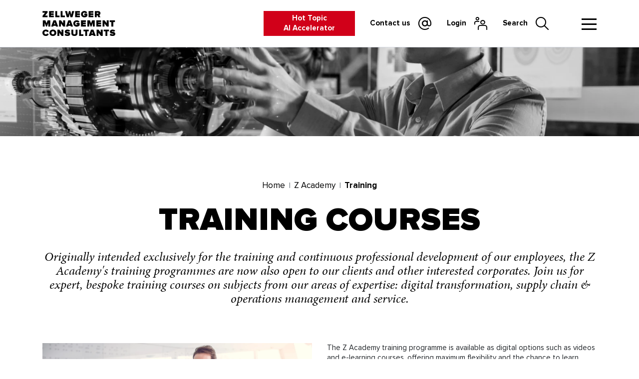

--- FILE ---
content_type: text/html; charset=UTF-8
request_url: https://www.zellweger.com/en/z-academy/training
body_size: 8384
content:
<!DOCTYPE html>
<html lang="en"
      class=""
      data-system-vars="{&quot;language&quot;:&quot;en&quot;,&quot;baseUrl&quot;:&quot;&quot;,&quot;ajaxUrl&quot;:&quot;\/en\/ajax\/&quot;,&quot;editMode&quot;:false,&quot;env&quot;:&quot;production&quot;,&quot;translations&quot;:{&quot;website&quot;:{&quot;exclusive&quot;:&quot;exklusiv&quot;}}}" data-members-loggedin="" data-protected-page-url="/en/protected">
<head>
    <meta charset="utf-8">
    <meta name="viewport" content="width=device-width, initial-scale=1.0">
    <meta name="format-detection" content="telephone=no">

    <link rel="icon" type="image/png" sizes="16x16" href="/static/images/favicon/favicon.ico">

<link rel="apple-touch-icon" sizes="180x180" href="/static/images/favicon/apple-touch-icon.png">
<link rel="icon" type="image/png" sizes="32x32" href="/static/images/favicon/favicon-32x32.png">
<link rel="icon" type="image/png" sizes="16x16" href="/static/images/favicon/favicon-16x16.png">
<link rel="manifest" href="/static/images/favicon/site.webmanifest">
<link rel="mask-icon" href="/static/images/favicon/safari-pinned-tab.svg" color="#5bbad5">
<link rel="shortcut icon" href="/static/images/favicon/favicon.ico">
<meta name="msapplication-TileColor" content="#da532c">
<meta name="msapplication-config" content="/static/images/favicon/browserconfig.xml">
<meta name="theme-color" content="#385370">

    
            <title>Management training courses at the Z Academy  - Zellweger Management Consultants</title>
    
            <meta name="m:groups" content="default" />
<meta name="description" content="Training and continuous professional development for managers (operational excellence &amp; procurement excellence training). Management training courses at the Z Academy." />

    
            <link href="https://www.zellweger.com/de/z-academy/training" rel="alternate" hreflang="x-default" /><link href="https://www.zellweger.com/de/z-academy/training" rel="alternate" hreflang="de" /><link href="https://www.zellweger.com/en/z-academy/training" rel="alternate" hreflang="en" /><link href="/cache-buster-1707131712/static/css/style.07a3e064.css" media="all" rel="stylesheet" type="text/css" />    
    
    
<script type="text/javascript">
        var toolboxJsFrontend = {
            translations : {                'toolbox.goptout_already_opt_out': 'toolbox.goptout_already_opt_out',
                                'toolbox.goptout_successfully_opt_out': 'toolbox.goptout_successfully_opt_out',
                }
        };
            </script>

<!-- Google Tag Manager -->
<script>(function(w,d,s,l,i){w[l]=w[l]||[];w[l].push({'gtm.start':
new Date().getTime(),event:'gtm.js'});var f=d.getElementsByTagName(s)[0],
j=d.createElement(s),dl=l!='dataLayer'?'&l='+l:'';j.async=true;j.src=
'https://www.googletagmanager.com/gtm.js?id='+i+dl;f.parentNode.insertBefore(j,f);
})(window,document,'script','dataLayer','GTM-WFB5FFF');</script>
<!-- End Google Tag Manager -->
<script>
    
            var _ptg = _ptg || {};
    _ptg.options = _ptg.options || {};

    
            
    </script>


    <script src="/bundles/pimcorecore/js/targeting.js" async></script></head>
<body>


<!-- Google Tag Manager (noscript) -->
<noscript><iframe src="https://www.googletagmanager.com/ns.html?id=GTM-WFB5FFF"
height="0" width="0" style="display:none;visibility:hidden"></iframe></noscript>
<!-- End Google Tag Manager (noscript) -->


    <div id="wrapper">

        
<header id="header">

    <div class="container">

        <div class="row">

            <div class="col-12">

                <a class="logo" href="/en">
                    <img src="/static/images/logo.svg">
                </a>

                
            


    <div class="eyecatcher-btn">
        <a href="/en/landingpages/focus-topics/data-science-and-ai"
           target="_blank">
            <span class="mobile">Hot Topic AI Accelerator</span>
            <span class="desktop">
                                                                        Hot Topic
                                                            <br />
                                        AI Accelerator
                            </span>
        </a>
    </div>

            

                                    <nav class="dd-generic">
                        <ul class="list-unstyled">

    
                    <li>

                
                    <a class="contact main" href="/en/navigation/generic/kontakt">
                        Contact us
                    </a>

                
            </li>
        
    
                    <li>

                
                                            <a class="login" href="/en/login">
                            Login
                        </a>
                    
                
            </li>
        
    
                    <li>

                
                    <a class="search main" href="/en/navigation/generic/suche">
                        Search
                    </a>

                
            </li>
        
    
</ul>

                    </nav>

                
                <div class="dd-burger">
                    <span></span>
                    <span></span>
                    <span></span>
                    <span></span>
                </div>

            </div>
        </div>
    </div>
</header>

<div id="mobile-nav">

    
            


    <div class="eyecatcher-btn">
        <a href="/en/landingpages/focus-topics/data-science-and-ai"
           target="_blank">
            <span class="mobile">Hot Topic AI Accelerator</span>
            <span class="desktop">
                                                                        Hot Topic
                                                            <br />
                                        AI Accelerator
                            </span>
        </a>
    </div>

            

            <nav class="dd-generic">
            <ul class="list-unstyled">

    
                    <li>

                
                    <a class="contact main" href="/en/navigation/generic/kontakt">
                        Contact us
                    </a>

                
            </li>
        
    
                    <li>

                
                                            <a class="login" href="/en/login">
                            Login
                        </a>
                    
                
            </li>
        
    
                    <li>

                
                    <a class="search main" href="/en/navigation/generic/suche">
                        Search
                    </a>

                
            </li>
        
    
</ul>

        </nav>
    
            <nav class="dd-mnav">
            

<ul class="mobile-navigation">
    
                                                                                                                                                                
        
            
            <li class="main has-child  first">

                <div class="dd-mnav-lv1-item ">
                    <a class=" main" href="/en/services">
                        Services
                    </a>
                </div>

                
                                        
                                        <ul class="list-unstyled">
    <li>
        <a id="pimcore-navigation-renderer-menu-393" class=" main" href="/en/services#consulting">Consulting</a>
    </li>
    <li>
        <a id="pimcore-navigation-renderer-menu-394" class=" main" href="/en/services#implementing#implementing">Implementation</a>
    </li>
    <li>
        <a id="pimcore-navigation-renderer-menu-395" class=" main" href="/en/services#service">Z as a service</a>
    </li>
</ul>

                                                                                
                
            </li>

        
    
                                                                                                                                                                
        
            
            <li class="main has-child">

                <div class="dd-mnav-lv1-item ">
                    <a class=" main" href="/en/z-digital">
                        Z Digital
                    </a>
                </div>

                
                                        
                                        <ul class="list-unstyled">
    <li>
        <a id="pimcore-navigation-renderer-menu-396" title="Digital consulting" class=" main" href="/en/z-digital/digital-consulting">Digital consulting</a>
    </li>
    <li>
        <a id="pimcore-navigation-renderer-menu-397" class=" main" href="/en/z-digital/digital-knowledge">Digital knowledge</a>
    </li>
    <li>
        <a id="pimcore-navigation-renderer-menu-398" class=" main" href="/en/z-digital/digital-lab">Digital lab</a>
    </li>
</ul>

                                                                                
                
            </li>

        
    
                                                                                                                                                                
        
            
            <li class="main has-child">

                <div class="dd-mnav-lv1-item ">
                    <a class=" main" href="/en/core-competences">
                        Core competences
                    </a>
                </div>

                
                                        
                                        <ul class="list-unstyled">
    <li>
        <a id="pimcore-navigation-renderer-menu-438" class=" main" href="/en/core-competences/scm-operations">SCM &amp; Operations</a>
        <ul>
            <li>
                <a id="pimcore-navigation-renderer-menu-480" title="Testimonials Planning" href="/en/core-competences/scm-operations/erfahrungsberichte-planning">Testimonials Planning</a>
            </li>
            <li>
                <a id="pimcore-navigation-renderer-menu-481" title="Testimonials Procurement" href="/en/core-competences/scm-operations/erfahrungsberichte-procurement">Testimonials Procurement</a>
            </li>
            <li>
                <a id="pimcore-navigation-renderer-menu-482" title="Testimonials Production" href="/en/core-competences/scm-operations/erfahrungsberichte-production">Testimonials Production</a>
            </li>
            <li>
                <a id="pimcore-navigation-renderer-menu-483" title="Testimonials Logistics" href="/en/core-competences/scm-operations/erfahrungsberichte-logistics">Testimonials Logistics</a>
            </li>
        </ul>
    </li>
    <li>
        <a id="pimcore-navigation-renderer-menu-439" class=" main" href="/en/core-competences/service">Service</a>
        <ul>
            <li>
                <a id="pimcore-navigation-renderer-menu-465" title="Testimonials Service Innovation" href="/en/core-competences/service/erfahrungsberichte-service-innovation">Testimonials Service Innovation</a>
            </li>
            <li>
                <a id="pimcore-navigation-renderer-menu-466" title="Testimonials Service Sales" href="/en/core-competences/service/erfahrungsberichte-service-sales">Testimonials Service Sales</a>
            </li>
            <li>
                <a id="pimcore-navigation-renderer-menu-467" title="Testimonials Service Execution" href="/en/core-competences/service/erfahrungsberichte-service-execution">Testimonials Service Execution</a>
            </li>
        </ul>
    </li>
    <li>
        <a id="pimcore-navigation-renderer-menu-437" class=" main" href="/en/core-competences/digitalisation-ai">Digitalisation &amp; AI</a>
        <ul>
            <li>
                <a id="pimcore-navigation-renderer-menu-484" title="Testimonials Digital Business" href="/en/core-competences/digitalisation-ai/erfahrungsberichte-digital-business">Testimonials Digital Business</a>
            </li>
            <li>
                <a id="pimcore-navigation-renderer-menu-485" title="Testimonials Digital Value Chain &amp; Processes" href="/en/core-competences/digitalisation-ai/erfahrungsberichte-digital-value-chain-und-processes">Testimonials Digital Value Chain &amp; Processes</a>
            </li>
            <li>
                <a id="pimcore-navigation-renderer-menu-486" title="Testimonials Data Analytics" href="/en/core-competences/digitalisation-ai/erfahrungsberichte-data-analytics">Testimonials Data Analytics</a>
            </li>
            <li>
                <a id="pimcore-navigation-renderer-menu-479" title="Testimonials IT Management" href="/en/core-competences/digitalisation-ai/erfahrungsberichte-it-management">Testimonials IT Management</a>
            </li>
        </ul>
    </li>
</ul>

                                                                                
                
            </li>

        
    
                                                                                                                                                                
        
            
            <li class="main has-child">

                <div class="dd-mnav-lv1-item ">
                    <a class=" main" href="/en/clients">
                        Clients
                    </a>
                </div>

                
                                        
                                        <ul class="list-unstyled">
    <li>
        <a id="pimcore-navigation-renderer-menu-385" class=" main" href="/en/clients/industry">Industry</a>
    </li>
    <li>
        <a id="pimcore-navigation-renderer-menu-950" class=" main" href="/en/clients/utilities-transportation">Utility &amp; Transport</a>
    </li>
    <li>
        <a id="pimcore-navigation-renderer-menu-386" class=" main" href="/en/clients/fmcg">FMCG</a>
    </li>
</ul>

                                                                                
                
            </li>

        
    
                                                                                                                                                                
        
            
            <li class="main active active-trail has-child">

                <div class="dd-mnav-lv1-item active">
                    <a class=" main active active-trail" href="/en/z-academy">
                        Z Academy
                    </a>
                </div>

                
                                        
                                        <ul class="list-unstyled">
    <li>
        <a id="pimcore-navigation-renderer-menu-399" class=" main" href="/en/z-academy/events">Events</a>
    </li>
    <li>
        <a id="pimcore-navigation-renderer-menu-401" class=" main" href="/en/z-academy/webinars">Webinars</a>
    </li>
    <li class="active">
        <a id="pimcore-navigation-renderer-menu-402" class=" main active mainactive" href="/en/z-academy/training">Training</a>
    </li>
</ul>

                                                                                
                
            </li>

        
    
                                                                                                                                                                                    
        
            
            <li class="main has-child">

                <div class="dd-mnav-lv1-item ">
                    <a class=" main" href="/en/career">
                        Career
                    </a>
                </div>

                
                                        
                                        <ul class="list-unstyled">
    <li>
        <a id="pimcore-navigation-renderer-menu-380" class=" main" href="/en/career/employees">Employees</a>
    </li>
    <li>
        <a id="pimcore-navigation-renderer-menu-381" class=" main" href="/en/career/pool-of-experts">Pool of experts</a>
    </li>
    <li>
        <a id="pimcore-navigation-renderer-menu-382" class=" main" href="/en/career/partner">Partner</a>
    </li>
</ul>

                                                                                
                
            </li>

        
    
                                                                                                                                                                
        
            
            <li class="main has-child">

                <div class="dd-mnav-lv1-item ">
                    <a class=" main" href="/en/company">
                        Company
                    </a>
                </div>

                
                                        
                                        <ul class="list-unstyled">
    <li>
        <a id="pimcore-navigation-renderer-menu-388" class=" main" href="/en/company/mission">Mission</a>
    </li>
    <li>
        <a id="pimcore-navigation-renderer-menu-389" class=" main" href="/en/company/team">Team</a>
    </li>
    <li>
        <a id="pimcore-navigation-renderer-menu-390" class=" main" href="/en/company/network">Network</a>
    </li>
</ul>

                                                                                
                
            </li>

        
    
                
        
    
                
        
    
                
        
    
                
        
    
                
        
    
                
        
    
                                                                                                                                                                                                                                                                                                                                                                                                                                                                                                                                                                                                                                                                                                                                                                                                                                                        
        
    
                
        
    
                
        
    
                                                                                                                                                                                                                                                                                                                                                                                                                                                                                                                                                                                                                                                                                                                                                                                                                                                                                                                                                                                                                                            
        
    
                
        
    
                
        
    
                
        
    
                
        
    
                
        
    </ul>

        </nav>
    
    <nav class="dd-lnav">
        <ul>
                            <li class="">
                    <a href="https://www.zellweger.com/de/z-academy/training">DE</a>
                </li>
                            <li class="active">
                    <a href="https://www.zellweger.com/en/z-academy/training">EN</a>
                </li>
                    </ul>
    </nav>

            <nav class="dd-general">
            <ul class="list-unstyled clearfix">
    <li>
        <a id="pimcore-navigation-renderer-menu-454" class=" main" href="/en/downloads">Downloads</a>
    </li>
    <li>
        <a id="pimcore-navigation-renderer-menu-455" class=" main" href="/en/news">News</a>
    </li>
    <li>
        <a id="pimcore-navigation-renderer-menu-456" class=" main" href="/en/z-academy/events">Events</a>
    </li>
    <li>
        <a id="pimcore-navigation-renderer-menu-457" class=" main" href="/en/clients">Cases</a>
    </li>
</ul>
        </nav>
    
</div>




<div id="login">
    <div class="container">
        <div class="row">
            <div class="col-12 col-sm-7 offset-sm-1">
                
    <div class="container">

        <div class="row">

            <div class="col-12 col-sm-7">

                
                    <h2>Login</a></h2>

                    

    <form method="post" action="/en/login_check" novalidate="novalidate" class="members_user_login">

    
    <div class="form-group"><label for="_username" class="required">Username</label><input type="text" id="_username" name="_username" required="required" class="form-control" /></div>
    <div class="form-group"><label for="_password" class="required">Password</label><input type="password" id="_password" name="_password" required="required" class="form-control" /></div>

    <input type="hidden" name="_target_path" value=""/>

    <div class="d-flex align-items-center">
        <button type="submit" id="_submit" name="_submit" class="btn-primary btn">Log In</button>
    </div>
    <div class="d-flex align-items-start mt-4">
        <a href="https://www.zellweger.com/en/register/" class="members-register-link">Register</a> <a href="/en/members/reset/request" class="members-register-link" >Forgot password</a>
    </div>

    <input type="hidden" id="_csrf_token" name="_csrf_token" value="IhrkKIABQ938SLfB8V8rTvjjsvpPNCVWyxxJ0SB5m7E" /></form>


                
            </div>

        </div>

    </div>


            </div>
        </div>
    </div>
</div>


    <div id="desktop-nav">

        <div class="container">
            <div class="row">
                <div class="col-12">

                    <nav class="main-nav">
                        
<div class="row"><div class="col-3"><ul class="list-unstyled"><li><a href="/en/services" class=" main">
                                Services
                            </a><ul class="list-unstyled"><li><a id="pimcore-navigation-renderer-menu-393" class=" main" href="/en/services#consulting">Consulting</a></li><li><a id="pimcore-navigation-renderer-menu-394" class=" main" href="/en/services#implementing#implementing">Implementation</a></li><li><a id="pimcore-navigation-renderer-menu-395" class=" main" href="/en/services#service">Z as a service</a></li></ul></li></ul></div><div class="col-3"><ul class="list-unstyled"><li><a href="/en/z-digital" class=" main">
                                Z Digital
                            </a><ul class="list-unstyled"><li><a id="pimcore-navigation-renderer-menu-396" title="Digital consulting" class=" main" href="/en/z-digital/digital-consulting">Digital consulting</a></li><li><a id="pimcore-navigation-renderer-menu-397" class=" main" href="/en/z-digital/digital-knowledge">Digital knowledge</a></li><li><a id="pimcore-navigation-renderer-menu-398" class=" main" href="/en/z-digital/digital-lab">Digital lab</a></li></ul></li></ul></div><div class="col-3"><ul class="list-unstyled"><li><a href="/en/core-competences" class=" main">
                                Core competences
                            </a><ul class="list-unstyled"><li><a id="pimcore-navigation-renderer-menu-438" class=" main" href="/en/core-competences/scm-operations">SCM &amp; Operations</a></li><li><a id="pimcore-navigation-renderer-menu-439" class=" main" href="/en/core-competences/service">Service</a></li><li><a id="pimcore-navigation-renderer-menu-437" class=" main" href="/en/core-competences/digitalisation-ai">Digitalisation &amp; AI</a></li></ul></li></ul></div><div class="col-3"><ul class="list-unstyled"><li><a href="/en/clients" class=" main">
                                Clients
                            </a><ul class="list-unstyled"><li><a id="pimcore-navigation-renderer-menu-385" class=" main" href="/en/clients/industry">Industry</a></li><li><a id="pimcore-navigation-renderer-menu-950" class=" main" href="/en/clients/utilities-transportation">Utility &amp; Transport</a></li><li><a id="pimcore-navigation-renderer-menu-386" class=" main" href="/en/clients/fmcg">FMCG</a></li></ul></li></ul></div><div class="col-3"><ul class="list-unstyled"><li><a href="/en/z-academy" class=" main active active-trail">
                                Z Academy
                            </a><ul class="list-unstyled"><li><a id="pimcore-navigation-renderer-menu-399" class=" main" href="/en/z-academy/events">Events</a></li><li><a id="pimcore-navigation-renderer-menu-401" class=" main" href="/en/z-academy/webinars">Webinars</a></li><li class="active"><a id="pimcore-navigation-renderer-menu-402" class=" main active mainactive" href="/en/z-academy/training">Training</a></li></ul></li></ul></div><div class="col-3"><ul class="list-unstyled"><li><a href="/en/career" class=" main">
                                Career
                            </a><ul class="list-unstyled"><li><a id="pimcore-navigation-renderer-menu-380" class=" main" href="/en/career/employees">Employees</a></li><li><a id="pimcore-navigation-renderer-menu-381" class=" main" href="/en/career/pool-of-experts">Pool of experts</a></li><li><a id="pimcore-navigation-renderer-menu-382" class=" main" href="/en/career/partner">Partner</a></li></ul></li></ul></div><div class="col-3"><ul class="list-unstyled"><li><a href="/en/company" class=" main">
                                Company
                            </a><ul class="list-unstyled"><li><a id="pimcore-navigation-renderer-menu-388" class=" main" href="/en/company/mission">Mission</a></li><li><a id="pimcore-navigation-renderer-menu-389" class=" main" href="/en/company/team">Team</a></li><li><a id="pimcore-navigation-renderer-menu-390" class=" main" href="/en/company/network">Network</a></li></ul></li></ul></div>
                    </nav>

                </div>
            </div>
        </div>

        <footer>

            <div class="container">
                <div class="row">
                    <div class="col-12">

                        <nav class="lnav">
                            <ul>
                                                                    <li class="">
                                        <a href="https://www.zellweger.com/de/z-academy/training">DE</a>
                                    </li>
                                                                    <li class="active">
                                        <a href="https://www.zellweger.com/en/z-academy/training">EN</a>
                                    </li>
                                                            </ul>
                        </nav>

                                                    <nav class="general">
                                <ul class="list-unstyled clearfix">
    <li>
        <a id="pimcore-navigation-renderer-menu-454" class=" main" href="/en/downloads">Downloads</a>
    </li>
    <li>
        <a id="pimcore-navigation-renderer-menu-455" class=" main" href="/en/news">News</a>
    </li>
    <li>
        <a id="pimcore-navigation-renderer-menu-456" class=" main" href="/en/z-academy/events">Events</a>
    </li>
    <li>
        <a id="pimcore-navigation-renderer-menu-457" class=" main" href="/en/clients">Cases</a>
    </li>
</ul>
                            </nav>
                        
                    </div>
                </div>
            </div>

        </footer>

    </div>


        <div class="content-wrapper">

            
                <div class="header-image-wrapper">
    <picture data-alt="Ingenieur mit VR-Brille, Entwicklung von Maschine | © Zellweger Management Consultants AG" data-default-src="/keyvisuals/06_academy/image-thumb__62__header_image/shutterstock_1104131717_sw.jpg">
	<source srcset="/keyvisuals/06_academy/image-thumb__62__header_image/shutterstock_1104131717_sw~-~media--c981039f--query.webp 1x, /keyvisuals/06_academy/image-thumb__62__header_image/shutterstock_1104131717_sw~-~media--c981039f--query@2x.webp 2x" media="(max-width: 479px)" type="image/webp" />
	<source srcset="/keyvisuals/06_academy/image-thumb__62__header_image/shutterstock_1104131717_sw~-~media--c981039f--query.jpg 1x, /keyvisuals/06_academy/image-thumb__62__header_image/shutterstock_1104131717_sw~-~media--c981039f--query@2x.jpg 2x" media="(max-width: 479px)" type="image/jpeg" />
	<source srcset="/keyvisuals/06_academy/image-thumb__62__header_image/shutterstock_1104131717_sw~-~media--92aa2fb2--query.webp 1x, /keyvisuals/06_academy/image-thumb__62__header_image/shutterstock_1104131717_sw~-~media--92aa2fb2--query@2x.webp 2x" media="(max-width: 767px)" type="image/webp" />
	<source srcset="/keyvisuals/06_academy/image-thumb__62__header_image/shutterstock_1104131717_sw~-~media--92aa2fb2--query.jpg 1x, /keyvisuals/06_academy/image-thumb__62__header_image/shutterstock_1104131717_sw~-~media--92aa2fb2--query@2x.jpg 2x" media="(max-width: 767px)" type="image/jpeg" />
	<source srcset="/keyvisuals/06_academy/image-thumb__62__header_image/shutterstock_1104131717_sw~-~media--0f9b86cf--query.webp 1x, /keyvisuals/06_academy/image-thumb__62__header_image/shutterstock_1104131717_sw~-~media--0f9b86cf--query@2x.webp 2x" media="(max-width: 991px)" type="image/webp" />
	<source srcset="/keyvisuals/06_academy/image-thumb__62__header_image/shutterstock_1104131717_sw~-~media--0f9b86cf--query.jpg 1x, /keyvisuals/06_academy/image-thumb__62__header_image/shutterstock_1104131717_sw~-~media--0f9b86cf--query@2x.jpg 2x" media="(max-width: 991px)" type="image/jpeg" />
	<source srcset="/keyvisuals/06_academy/image-thumb__62__header_image/shutterstock_1104131717_sw~-~media--3f079e97--query.webp 1x, /keyvisuals/06_academy/image-thumb__62__header_image/shutterstock_1104131717_sw~-~media--3f079e97--query@2x.webp 2x" media="(max-width: 1199px)" type="image/webp" />
	<source srcset="/keyvisuals/06_academy/image-thumb__62__header_image/shutterstock_1104131717_sw~-~media--3f079e97--query.jpg 1x, /keyvisuals/06_academy/image-thumb__62__header_image/shutterstock_1104131717_sw~-~media--3f079e97--query@2x.jpg 2x" media="(max-width: 1199px)" type="image/jpeg" />
	<source srcset="/keyvisuals/06_academy/image-thumb__62__header_image/shutterstock_1104131717_sw~-~media--a496dc81--query.webp 1x, /keyvisuals/06_academy/image-thumb__62__header_image/shutterstock_1104131717_sw~-~media--a496dc81--query@2x.webp 2x" media="(max-width: 1599px)" type="image/webp" />
	<source srcset="/keyvisuals/06_academy/image-thumb__62__header_image/shutterstock_1104131717_sw~-~media--a496dc81--query.jpg 1x, /keyvisuals/06_academy/image-thumb__62__header_image/shutterstock_1104131717_sw~-~media--a496dc81--query@2x.jpg 2x" media="(max-width: 1599px)" type="image/jpeg" />
	<source srcset="/keyvisuals/06_academy/image-thumb__62__header_image/shutterstock_1104131717_sw~-~media--b5ab7a54--query.webp 1x, /keyvisuals/06_academy/image-thumb__62__header_image/shutterstock_1104131717_sw~-~media--b5ab7a54--query@2x.webp 2x" media="(max-width: 2000px)" type="image/webp" />
	<source srcset="/keyvisuals/06_academy/image-thumb__62__header_image/shutterstock_1104131717_sw~-~media--b5ab7a54--query.jpg 1x, /keyvisuals/06_academy/image-thumb__62__header_image/shutterstock_1104131717_sw~-~media--b5ab7a54--query@2x.jpg 2x" media="(max-width: 2000px)" type="image/jpeg" />
	<source srcset="/keyvisuals/06_academy/image-thumb__62__header_image/shutterstock_1104131717_sw.webp 1x, /keyvisuals/06_academy/image-thumb__62__header_image/shutterstock_1104131717_sw@2x.webp 2x" type="image/webp" />
	<source srcset="/keyvisuals/06_academy/image-thumb__62__header_image/shutterstock_1104131717_sw.jpg 1x, /keyvisuals/06_academy/image-thumb__62__header_image/shutterstock_1104131717_sw@2x.jpg 2x" type="image/jpeg" />
	<img class="img-fluid" alt="Ingenieur mit VR-Brille, Entwicklung von Maschine | © Zellweger Management Consultants AG" title="© Zellweger Management Consultants AG" src="/keyvisuals/06_academy/image-thumb__62__header_image/shutterstock_1104131717_sw.jpg" />
</picture>

</div>
            

            <main id="main-content" class="dd-main-content">
                
            


<div class="container">

    <div class="row">
        <div class="col-12 text-center">

            <nav class="dd-breadcrumb">
                <ol class="breadcrumb"><li class="breadcrumb-item"><a href="/en">Home</a></li><li class="breadcrumb-item"><a id="appbundle-navigation-renderer-bootstrapbreadcrumb-324" class=" main active active-trail" href="/en/z-academy">Z Academy</a></li><li class="breadcrumb-item active"><a id="appbundle-navigation-renderer-bootstrapbreadcrumb-402" class=" active" href="/en/z-academy/training">Training</a></li></ol>
            </nav>

        </div>
    </div>

</div>
    
    <!-- main-content -->
    



            
    
        
                    
<div class="toolbox-element toolbox-container ">
        
    <div class="container">
    <div class="container-inner">
        
    



            
    
        
                    
<div class="toolbox-element toolbox-headline text-center">
        
        <h1>Training courses</h1>        
</div>

        
        
            
    



            
    
        
                    
<div class="toolbox-element toolbox-content wysiwyg content-container ">
        
    <p class="lead" style="text-align:center">Originally intended exclusively for the training and continuous professional development of our employees, the Z Academy's training programmes are now also open to our clients and other interested corporates. Join us for expert, bespoke training courses on subjects from our areas of expertise: digital transformation, supply chain &amp; operations management and service.</p>        
</div>
        
        
            
    



            
    
        
                    


<div class="toolbox-element toolbox-columns type-column_6_6 mobile-sort-asc  ">
                            <div class="row">
            
            <div class="col-12 col-sm-6 ">
        <div class="toolbox-column">
            
    



            
    
        
                    
<div class="toolbox-element toolbox-image ">
                    
    
<div >
                        <picture data-alt="Sitzung mit Frauen und Männern, die einem Trainer zuhören | © Zellweger Management Consultants AG" data-default-src="/keyvisuals/06_academy/image-thumb__167__content_image/zmc_keyvisual_06_trainings.jpg">
	<source srcset="/keyvisuals/06_academy/image-thumb__167__content_image/zmc_keyvisual_06_trainings~-~media--c981039f--query.webp 1x, /keyvisuals/06_academy/image-thumb__167__content_image/zmc_keyvisual_06_trainings~-~media--c981039f--query@2x.webp 2x" media="(max-width: 479px)" type="image/webp" />
	<source srcset="/keyvisuals/06_academy/image-thumb__167__content_image/zmc_keyvisual_06_trainings~-~media--c981039f--query.jpg 1x, /keyvisuals/06_academy/image-thumb__167__content_image/zmc_keyvisual_06_trainings~-~media--c981039f--query@2x.jpg 2x" media="(max-width: 479px)" type="image/jpeg" />
	<source srcset="/keyvisuals/06_academy/image-thumb__167__content_image/zmc_keyvisual_06_trainings~-~media--92aa2fb2--query.webp 1x, /keyvisuals/06_academy/image-thumb__167__content_image/zmc_keyvisual_06_trainings~-~media--92aa2fb2--query@2x.webp 2x" media="(max-width: 767px)" type="image/webp" />
	<source srcset="/keyvisuals/06_academy/image-thumb__167__content_image/zmc_keyvisual_06_trainings~-~media--92aa2fb2--query.jpg 1x, /keyvisuals/06_academy/image-thumb__167__content_image/zmc_keyvisual_06_trainings~-~media--92aa2fb2--query@2x.jpg 2x" media="(max-width: 767px)" type="image/jpeg" />
	<source srcset="/keyvisuals/06_academy/image-thumb__167__content_image/zmc_keyvisual_06_trainings~-~media--0f9b86cf--query.webp 1x, /keyvisuals/06_academy/image-thumb__167__content_image/zmc_keyvisual_06_trainings~-~media--0f9b86cf--query@2x.webp 2x" media="(max-width: 991px)" type="image/webp" />
	<source srcset="/keyvisuals/06_academy/image-thumb__167__content_image/zmc_keyvisual_06_trainings~-~media--0f9b86cf--query.jpg 1x, /keyvisuals/06_academy/image-thumb__167__content_image/zmc_keyvisual_06_trainings~-~media--0f9b86cf--query@2x.jpg 2x" media="(max-width: 991px)" type="image/jpeg" />
	<source srcset="/keyvisuals/06_academy/image-thumb__167__content_image/zmc_keyvisual_06_trainings.webp 1x, /keyvisuals/06_academy/image-thumb__167__content_image/zmc_keyvisual_06_trainings@2x.webp 2x" type="image/webp" />
	<source srcset="/keyvisuals/06_academy/image-thumb__167__content_image/zmc_keyvisual_06_trainings.jpg 1x, /keyvisuals/06_academy/image-thumb__167__content_image/zmc_keyvisual_06_trainings@2x.jpg 2x" type="image/jpeg" />
	<img class="img-fluid" alt="Sitzung mit Frauen und Männern, die einem Trainer zuhören | © Zellweger Management Consultants AG" title="trainings | © Zellweger Management Consultants AG" src="/keyvisuals/06_academy/image-thumb__167__content_image/zmc_keyvisual_06_trainings.jpg" />
</picture>

        
    </div>
                    
</div>
        
        
            
    
        </div>
    </div>
    <div class="col-12 col-sm-6 ">
        <div class="toolbox-column">
            
    



            
    
        
                    
<div class="toolbox-element toolbox-content wysiwyg content-container ">
        
    <p>The Z Academy training programme is available as digital options such as videos and e-learning courses, offering maximum flexibility and the chance to learn whenever schedules allow. Upon successful completion of a training course, participants receive a Z Academy certificate.</p><p>Our training concept is based on two main principles:</p><ol><li><strong>&#x2018;Best of breed&#x2019;</strong><br />
For each training course, we consider not only our own internal instructors but also the best external instructors available in the market.</li><li><strong>&#x2018;Learning Factory&#x2019;</strong><br />
Upon conclusion of each training module, we ensure that participants test their new knowledge in practice through specific activities and projects to consolidate and embed the training content.</li></ol>        
</div>
        
        
            
    
        </div>
    </div>
                            </div>
            
</div>
        
        
            
    



            
    
        
                    


<div class="toolbox-element toolbox-columns type-column_6_6 mobile-sort-asc  ">
                            <div class="row">
            
            <div class="col-12 col-sm-6 ">
        <div class="toolbox-column">
            
    



            
    
        
                    
<div class="toolbox-element toolbox-content wysiwyg content-container ">
        
    <p>We offer specialist training on the following topics:</p><ul><li>Digitalisation</li><li>IT management</li><li>Data analytics</li><li>Supply chain management</li><li>Planning</li><li>Purchasing</li><li>Production</li><li>Logistics</li><li>Service</li></ul>        
</div>
        
        
            
    
        </div>
    </div>
    <div class="col-12 col-sm-6 ">
        <div class="toolbox-column">
            
    



            
    
        
                    
<div class="toolbox-element toolbox-image ">
                    
    
<div >
                        <picture data-alt="grosses Tablet mit digitaler Steuerung | © Zellweger Management Consultants AG" data-default-src="/keyvisuals/04_core-competence/image-thumb__151__content_image/zmc_keyvisual_04_digitalisation.jpg">
	<source srcset="/keyvisuals/04_core-competence/image-thumb__151__content_image/zmc_keyvisual_04_digitalisation~-~media--c981039f--query.webp 1x, /keyvisuals/04_core-competence/image-thumb__151__content_image/zmc_keyvisual_04_digitalisation~-~media--c981039f--query@2x.webp 2x" media="(max-width: 479px)" type="image/webp" />
	<source srcset="/keyvisuals/04_core-competence/image-thumb__151__content_image/zmc_keyvisual_04_digitalisation~-~media--c981039f--query.jpg 1x, /keyvisuals/04_core-competence/image-thumb__151__content_image/zmc_keyvisual_04_digitalisation~-~media--c981039f--query@2x.jpg 2x" media="(max-width: 479px)" type="image/jpeg" />
	<source srcset="/keyvisuals/04_core-competence/image-thumb__151__content_image/zmc_keyvisual_04_digitalisation~-~media--92aa2fb2--query.webp 1x, /keyvisuals/04_core-competence/image-thumb__151__content_image/zmc_keyvisual_04_digitalisation~-~media--92aa2fb2--query@2x.webp 2x" media="(max-width: 767px)" type="image/webp" />
	<source srcset="/keyvisuals/04_core-competence/image-thumb__151__content_image/zmc_keyvisual_04_digitalisation~-~media--92aa2fb2--query.jpg 1x, /keyvisuals/04_core-competence/image-thumb__151__content_image/zmc_keyvisual_04_digitalisation~-~media--92aa2fb2--query@2x.jpg 2x" media="(max-width: 767px)" type="image/jpeg" />
	<source srcset="/keyvisuals/04_core-competence/image-thumb__151__content_image/zmc_keyvisual_04_digitalisation~-~media--0f9b86cf--query.webp 1x, /keyvisuals/04_core-competence/image-thumb__151__content_image/zmc_keyvisual_04_digitalisation~-~media--0f9b86cf--query@2x.webp 2x" media="(max-width: 991px)" type="image/webp" />
	<source srcset="/keyvisuals/04_core-competence/image-thumb__151__content_image/zmc_keyvisual_04_digitalisation~-~media--0f9b86cf--query.jpg 1x, /keyvisuals/04_core-competence/image-thumb__151__content_image/zmc_keyvisual_04_digitalisation~-~media--0f9b86cf--query@2x.jpg 2x" media="(max-width: 991px)" type="image/jpeg" />
	<source srcset="/keyvisuals/04_core-competence/image-thumb__151__content_image/zmc_keyvisual_04_digitalisation.webp 1x, /keyvisuals/04_core-competence/image-thumb__151__content_image/zmc_keyvisual_04_digitalisation@2x.webp 2x" type="image/webp" />
	<source srcset="/keyvisuals/04_core-competence/image-thumb__151__content_image/zmc_keyvisual_04_digitalisation.jpg 1x, /keyvisuals/04_core-competence/image-thumb__151__content_image/zmc_keyvisual_04_digitalisation@2x.jpg 2x" type="image/jpeg" />
	<img class="img-fluid" alt="grosses Tablet mit digitaler Steuerung | © Zellweger Management Consultants AG" title="Digitalisation | © Zellweger Management Consultants AG" src="/keyvisuals/04_core-competence/image-thumb__151__content_image/zmc_keyvisual_04_digitalisation.jpg" />
</picture>

        
    </div>
                    
</div>
        
        
            
    
        </div>
    </div>
                            </div>
            
</div>
        
        
            
    



            
    
        
                    
<div class="toolbox-element toolbox-headline ">
        
        <h3>Enquire about a training course now</h3>        
</div>

        
        
            
    



            
    
        
                        <div class="form-builder-wrapper">
                                    <form name="formbuilder_9" method="post" action="https://www.zellweger.com/en/z-academy/training" novalidate="novalidate" class="formbuilder ajax-form" data-template="bootstrap_4_layout" data-ajax-structure-url="/en/form-control/get-url-structure">
                <div class="row">

                                            <div class="col-12">
                                                                            </div>
    
                <input type="hidden" id="formbuilder_9_formId" name="formbuilder_9[formId]" value="9" />
    <input type="hidden" id="formbuilder_9_formCl" name="formbuilder_9[formCl]" value="[]" />
    <input type="text" id="formbuilder_9_inputUserName" name="formbuilder_9[inputUserName]" autocomplete="off" tabindex="-1" style="position: absolute; left: -500%; top: -500%;" class="form-control" />
    <input type="hidden" id="formbuilder_9_formRuntimeData" name="formbuilder_9[formRuntimeData]" value="{&quot;form_preset&quot;:&quot;custom&quot;,&quot;form_template&quot;:&quot;bootstrap_4_layout&quot;,&quot;form_output_workflow&quot;:null,&quot;custom_options&quot;:[],&quot;email&quot;:{&quot;send_copy&quot;:true,&quot;mail_template_id&quot;:435,&quot;copy_mail_template_id&quot;:432}}" />
    <input type="hidden" id="formbuilder_9_formRuntimeDataToken" name="formbuilder_9[formRuntimeDataToken]" value="gKKQRtRznoZtpBwjEQEvI3pw97on9WXMloiuXJvPk9Y" />
            <div class="formbuilder-row col-12 col-sm-6">
        <div class="form-group"><label class="" for="formbuilder_9_field_17483">Training wählen</label><select id="formbuilder_9_field_17483" name="formbuilder_9[field_17483]" data-initial-constraints="" data-template="col-12 col-sm-6" class="form-control"><option value="Bitte wählen">Please choose</option><option value="Digitalisierung">Digitalisierung</option><option value="IT-Management">IT-Management</option><option value="Data Analytics">Data Analytics</option><option value="End to End Supply Chain">End to End Supply Chain</option><option value="Planung">Planung</option><option value="Einkauf">Procurement</option><option value="Produktion">Production</option><option value="Logistik">Logistics</option><option value="Service">Service</option></select>
    </div>
    </div>        <div class="formbuilder-row col-12 col-sm-6">
        <div class="form-group"><label class="" for="formbuilder_9_field_17989">Title</label><select id="formbuilder_9_field_17989" name="formbuilder_9[field_17989]" data-initial-constraints="" data-template="col-12 col-sm-6" class="form-control"><option value="">Please choose</option><option value="Herr">Mr</option><option value="Frau">Mrs</option></select>
    </div>
    </div>        <div class="formbuilder-row col-12 col-sm-6">
        <div class="form-group"><label for="formbuilder_9_field_18393" class="required">Name</label><input type="text" id="formbuilder_9_field_18393" name="formbuilder_9[field_18393]" required="required" data-initial-constraints="not_blank" data-template="col-12 col-sm-6" class="form-control" />
    </div>
    </div>        <div class="formbuilder-row col-12 col-sm-6">
        <div class="form-group"><label for="formbuilder_9_field_18755" class="required">First name</label><input type="text" id="formbuilder_9_field_18755" name="formbuilder_9[field_18755]" required="required" data-initial-constraints="not_blank" data-template="col-12 col-sm-6" class="form-control" />
    </div>
    </div>        <div class="formbuilder-row col-12">
        <div class="form-group"><label for="formbuilder_9_field_19117" class="required">Company</label><input type="text" id="formbuilder_9_field_19117" name="formbuilder_9[field_19117]" required="required" data-initial-constraints="not_blank" data-template="col-12" class="form-control" />
    </div>
    </div>        <div class="formbuilder-row col-12 col-sm-6">
        <div class="form-group"><label for="formbuilder_9_field_19723">Funktion</label><input type="text" id="formbuilder_9_field_19723" name="formbuilder_9[field_19723]" data-initial-constraints="" data-template="col-12 col-sm-6" class="form-control" />
    </div>
    </div>        <div class="formbuilder-row col-12 col-sm-6">
        <div class="form-group"><label for="formbuilder_9_field_20030">Address</label><input type="text" id="formbuilder_9_field_20030" name="formbuilder_9[field_20030]" data-initial-constraints="" data-template="col-12 col-sm-6" class="form-control" />
    </div>
    </div>        <div class="formbuilder-row col-12 col-sm-6">
        <div class="form-group"><label for="formbuilder_9_field_20337">Postal code</label><input type="text" id="formbuilder_9_field_20337" name="formbuilder_9[field_20337]" data-initial-constraints="length,regex" data-template="col-12 col-sm-6" class="form-control" />
    </div>
    </div>        <div class="formbuilder-row col-12 col-sm-6">
        <div class="form-group"><label for="formbuilder_9_field_20715">City</label><input type="text" id="formbuilder_9_field_20715" name="formbuilder_9[field_20715]" data-initial-constraints="" data-template="col-12 col-sm-6" class="form-control" />
    </div>
    </div>        <div class="formbuilder-row col-12 col-sm-6">
        <div class="form-group"><label for="formbuilder_9_mail" class="required">Email</label><input type="text" id="formbuilder_9_mail" name="formbuilder_9[mail]" required="required" data-initial-constraints="not_blank" data-template="col-12 col-sm-6" class="form-control" />
    </div>
    </div>        <div class="formbuilder-row col-12 col-sm-6">
        <div class="form-group"><label for="formbuilder_9_field_21387">Phone number</label><input type="text" id="formbuilder_9_field_21387" name="formbuilder_9[field_21387]" data-initial-constraints="" data-template="col-12 col-sm-6" class="form-control" />
    </div>
    </div>        <div class="formbuilder-row col-12">
        <div class="form-group"><label for="formbuilder_9_field_21697">Message</label><textarea id="formbuilder_9_field_21697" name="formbuilder_9[field_21697]" data-initial-constraints="" data-template="col-12" class="form-control"></textarea>
    </div>
    </div><div class="formbuilder-row col-12"><div class="custom-control custom-checkbox">                                                                    <input type="checkbox" id="formbuilder_9_field_22032" name="formbuilder_9[field_22032]" required="required" data-initial-constraints="not_blank" data-template="col-12" class="custom-control-input" value="1" />
        <label class="checkbox-custom custom-control-label required" for="formbuilder_9_field_22032">I have read and accept the <a href="https://www.zellweger.com/en/datenschutzerklaerung">privacy policy.</a></label>    </div>
    </div><div class="formbuilder-row col-12">
        <div class="form-group"><button type="submit" id="formbuilder_9_field_22345" name="formbuilder_9[field_22345]" data-initial-constraints="" data-template="col-12" class="btn-primary btn">Send</button></div>
    </div><input type="hidden" id="formbuilder_9__token" name="formbuilder_9[_token]" value="x59RyYPItkPz38ofeaqFdpvY0Tf704r1et9DXL6EaEg" />
    
                </div>

        </form>
        </div>

        
        
            
    
    </div>
</div>        
</div>
        
        
            
    
    <!-- /main-content -->


            </main>

        </div>

        
            

<footer id="footer" class="dd-footer">


    <div class="top">
        <div class="container">
            <div class="row">
                <div class="col-12">
                                                                <nav class="sitemap">
                            
<div class="row"><div class="d-none col-md-3 d-md-block"><ul class="list-unstyled"><li><a href="/en/services" class=" main">Services</a><ul class="list-unstyled"><li><a id="pimcore-navigation-renderer-menu-393" class=" main" href="/en/services#consulting">Consulting</a></li><li><a id="pimcore-navigation-renderer-menu-394" class=" main" href="/en/services#implementing#implementing">Implementation</a></li><li><a id="pimcore-navigation-renderer-menu-395" class=" main" href="/en/services#service">Z as a service</a></li></ul></li></ul></div><div class="d-none col-md-3 d-md-block"><ul class="list-unstyled"><li><a href="/en/z-digital" class=" main">Z Digital</a><ul class="list-unstyled"><li><a id="pimcore-navigation-renderer-menu-396" title="Digital consulting" class=" main" href="/en/z-digital/digital-consulting">Digital consulting</a></li><li><a id="pimcore-navigation-renderer-menu-397" class=" main" href="/en/z-digital/digital-knowledge">Digital knowledge</a></li><li><a id="pimcore-navigation-renderer-menu-398" class=" main" href="/en/z-digital/digital-lab">Digital lab</a></li></ul></li></ul></div><div class="d-none col-md-3 d-md-block"><ul class="list-unstyled"><li><a href="/en/core-competences" class=" main">Core competences</a><ul class="list-unstyled"><li><a id="pimcore-navigation-renderer-menu-438" class=" main" href="/en/core-competences/scm-operations">SCM &amp; Operations</a></li><li><a id="pimcore-navigation-renderer-menu-439" class=" main" href="/en/core-competences/service">Service</a></li><li><a id="pimcore-navigation-renderer-menu-437" class=" main" href="/en/core-competences/digitalisation-ai">Digitalisation &amp; AI</a></li></ul></li></ul></div><div class="d-none col-md-3 d-md-block"><ul class="list-unstyled"><li><a href="/en/clients" class=" main">Clients</a><ul class="list-unstyled"><li><a id="pimcore-navigation-renderer-menu-385" class=" main" href="/en/clients/industry">Industry</a></li><li><a id="pimcore-navigation-renderer-menu-950" class=" main" href="/en/clients/utilities-transportation">Utility &amp; Transport</a></li><li><a id="pimcore-navigation-renderer-menu-386" class=" main" href="/en/clients/fmcg">FMCG</a></li></ul></li></ul></div><div class="d-none col-md-3 d-md-block"><ul class="list-unstyled"><li><a href="/en/z-academy" class=" main active active-trail">Z Academy</a><ul class="list-unstyled"><li><a id="pimcore-navigation-renderer-menu-399" class=" main" href="/en/z-academy/events">Events</a></li><li><a id="pimcore-navigation-renderer-menu-401" class=" main" href="/en/z-academy/webinars">Webinars</a></li><li class="active"><a id="pimcore-navigation-renderer-menu-402" class=" main active mainactive" href="/en/z-academy/training">Training</a></li></ul></li></ul></div><div class="d-none col-md-3 d-md-block"><ul class="list-unstyled"><li><a href="/en/career" class=" main">Career</a><ul class="list-unstyled"><li><a id="pimcore-navigation-renderer-menu-380" class=" main" href="/en/career/employees">Employees</a></li><li><a id="pimcore-navigation-renderer-menu-381" class=" main" href="/en/career/pool-of-experts">Pool of experts</a></li><li><a id="pimcore-navigation-renderer-menu-382" class=" main" href="/en/career/partner">Partner</a></li></ul></li></ul></div><div class="d-none col-md-3 d-md-block"><ul class="list-unstyled"><li><a href="/en/company" class=" main">Company</a><ul class="list-unstyled"><li><a id="pimcore-navigation-renderer-menu-388" class=" main" href="/en/company/mission">Mission</a></li><li><a id="pimcore-navigation-renderer-menu-389" class=" main" href="/en/company/team">Team</a></li><li><a id="pimcore-navigation-renderer-menu-390" class=" main" href="/en/company/network">Network</a></li></ul></li></ul></div>
                            <div class="col-12 col-sm-4 offset-sm-4 col-md-3 offset-md-0 newsletter">
                                <h5>Newsletter</h5>
                                                                <form action="/en/newsletter" method="get">
                                    <div class="input-group mb-3">
                                        <input type="email" name="newsletter-email-address" class="form-control" placeholder="Email" aria-label="Email" required>
                                        <div class="input-group-append">
                                            <button class="btn btn-outline-secondary" type="submit">
                                                <span class="dd-icon-chevron-right"></span>
                                            </button>
                                        </div>
                                    </div>
                                </form>
                                                            </div>
                        </nav>
                                    </div>
            </div>
        </div>
    </div>

    <div class="bottom">
        <div class="container">

            <div class="row">

                <div class="col-12 col-sm-4 col-md-3">
                    <div class="z">
                        <img src="/static/images/z.svg">
                    </div>
                </div>

                <div class="col-12 col-sm-4 col-md-3">
                    <div class="address-wrap">
                        <span class="dd-footer-title">Switzerland</span>
                        <address>
                            <p><strong>Zellweger Management<br />
Consultants AG</strong><br />
Schindellegistrasse 3<br />
8808 Pfäffikon SZ</p>

<p>Phone +41 (0)55 420 33 85</p>

<p><a href="mailto:ch@zellweger.com">ch@zellweger.com</a></p>

                        </address>
                    </div>
                </div>

                <div class="col-12 col-sm-4 col-md-3">
                    <div class="address-wrap">
                        <span class="dd-footer-title">Germany</span>
                        <address>
                            <p><strong>Zellweger Management<br />
Consultants GmbH </strong><br />
Ludwigstrasse 8<br />
80539&nbsp;München</p>

<p>Phone +49 (0)89 206 021 367</p>

<p><a href="mailto:de@zellweger.com">de@zellweger.com</a></p>

                        </address>
                    </div>

                </div>

                <div class="col-12 col-sm-4 col-md-3">
                    <div class="social-links">
                        <ul class="list-unstyled">
                                                            <li>
                                                                            <a href="https://www.linkedin.com/company/216731/" class="dd-icon-social-linkedin" target="_blank"></a>
                                                                    </li>
                                                    </ul>
                    </div>
                </div>

                <div class="col-12 col-sm-8 col-md-12">
                    <div class="service-wrap">
                                                                            <nav class="service">
                                <ul class="list-unstyled"><li><a href="/en/datenschutzerklaerung" class=" main">
                        Privacy policy
                    </a></li><li><a href="/en/impressum" class=" main">
                        Company details and legal notice
                    </a></li><li class="copyright">&copy;&nbsp;2026</li></ul>
                            </nav>
                                            </div>
                </div>
            </div>
        </div>
    </div>

</footer>

                    <div id="search-overlay" class="overlay"
     data-url="/en/dynamic-search/default/search">
    <div class="container">

        <div class="container-inner">
            <h3>You search - we will find!</h3>

            <div class="direct-loading-wrapper">
                <svg version="1.1" id="loader-1" xmlns="http://www.w3.org/2000/svg" xmlns:xlink="http://www.w3.org/1999/xlink" x="0px" y="0px"
     width="40px" height="40px" viewBox="0 0 50 50" style="enable-background:new 0 0 50 50;" xml:space="preserve">
  <path fill="#000" class="loader-path"
        d="M43.935,25.145c0-10.318-8.364-18.683-18.683-18.683c-10.318,0-18.683,8.365-18.683,18.683h4.068c0-8.071,6.543-14.615,14.615-14.615c8.072,0,14.615,6.543,14.615,14.615H43.935z">
      <animateTransform attributeType="xml"
                        attributeName="transform"
                        type="rotate"
                        from="0 25 25"
                        to="360 25 25"
                        dur="0.6s"
                        repeatCount="indefinite"/>
  </path>
</svg>            </div>
            <div class="bind-wrapper">

            </div>
        </div>


    </div>
</div>

    </div>

    <script type="text/javascript"
            src="https://maps.googleapis.com/maps/api/js?libraries=places&key=AIzaSyCPRQUCdY447xac97qu2TRdEjtq5N72Fgs"></script>
    <script src="/static/runtime.9e2ad59a.js" type="text/javascript"></script>
    <script src="/static/js/bundle.f6d975b1.js" type="text/javascript"></script>
</body>
</html>


--- FILE ---
content_type: text/css
request_url: https://www.zellweger.com/cache-buster-1707131712/static/css/style.07a3e064.css
body_size: 44826
content:
@charset "UTF-8";@import url(https://use.typekit.net/efz8bhc.css);
/*!
 * Bootstrap-select v1.13.18 (https://developer.snapappointments.com/bootstrap-select)
 *
 * Copyright 2012-2020 SnapAppointments, LLC
 * Licensed under MIT (https://github.com/snapappointments/bootstrap-select/blob/master/LICENSE)
 */@-webkit-keyframes bs-notify-fadeOut{0%{opacity:.9}to{opacity:0}}@-o-keyframes bs-notify-fadeOut{0%{opacity:.9}to{opacity:0}}@keyframes bs-notify-fadeOut{0%{opacity:.9}to{opacity:0}}.bootstrap-select>select.bs-select-hidden,select.bs-select-hidden,select.selectpicker{display:none!important}.bootstrap-select{width:220px \0;vertical-align:middle}.bootstrap-select>.dropdown-toggle{position:relative;width:100%;text-align:right;white-space:nowrap;display:-webkit-inline-box;display:-webkit-inline-flex;display:-ms-inline-flexbox;display:inline-flex;-webkit-box-align:center;-webkit-align-items:center;-ms-flex-align:center;align-items:center;-webkit-box-pack:justify;-webkit-justify-content:space-between;-ms-flex-pack:justify;justify-content:space-between}.bootstrap-select>.dropdown-toggle:after{margin-top:-1px}.bootstrap-select>.dropdown-toggle.bs-placeholder,.bootstrap-select>.dropdown-toggle.bs-placeholder:active,.bootstrap-select>.dropdown-toggle.bs-placeholder:focus,.bootstrap-select>.dropdown-toggle.bs-placeholder:hover{color:#999}.bootstrap-select>.dropdown-toggle.bs-placeholder.btn-danger,.bootstrap-select>.dropdown-toggle.bs-placeholder.btn-danger:active,.bootstrap-select>.dropdown-toggle.bs-placeholder.btn-danger:focus,.bootstrap-select>.dropdown-toggle.bs-placeholder.btn-danger:hover,.bootstrap-select>.dropdown-toggle.bs-placeholder.btn-dark,.bootstrap-select>.dropdown-toggle.bs-placeholder.btn-dark:active,.bootstrap-select>.dropdown-toggle.bs-placeholder.btn-dark:focus,.bootstrap-select>.dropdown-toggle.bs-placeholder.btn-dark:hover,.bootstrap-select>.dropdown-toggle.bs-placeholder.btn-info,.bootstrap-select>.dropdown-toggle.bs-placeholder.btn-info:active,.bootstrap-select>.dropdown-toggle.bs-placeholder.btn-info:focus,.bootstrap-select>.dropdown-toggle.bs-placeholder.btn-info:hover,.bootstrap-select>.dropdown-toggle.bs-placeholder.btn-primary,.bootstrap-select>.dropdown-toggle.bs-placeholder.btn-primary:active,.bootstrap-select>.dropdown-toggle.bs-placeholder.btn-primary:focus,.bootstrap-select>.dropdown-toggle.bs-placeholder.btn-primary:hover,.bootstrap-select>.dropdown-toggle.bs-placeholder.btn-secondary,.bootstrap-select>.dropdown-toggle.bs-placeholder.btn-secondary:active,.bootstrap-select>.dropdown-toggle.bs-placeholder.btn-secondary:focus,.bootstrap-select>.dropdown-toggle.bs-placeholder.btn-secondary:hover,.bootstrap-select>.dropdown-toggle.bs-placeholder.btn-success,.bootstrap-select>.dropdown-toggle.bs-placeholder.btn-success:active,.bootstrap-select>.dropdown-toggle.bs-placeholder.btn-success:focus,.bootstrap-select>.dropdown-toggle.bs-placeholder.btn-success:hover{color:hsla(0,0%,100%,.5)}.bootstrap-select>select{position:absolute!important;bottom:0;left:50%;display:block!important;width:.5px!important;height:100%!important;padding:0!important;opacity:0!important;border:none;z-index:0!important}.bootstrap-select>select.mobile-device{top:0;left:0;display:block!important;width:100%!important;z-index:2!important}.bootstrap-select.is-invalid .dropdown-toggle,.error .bootstrap-select .dropdown-toggle,.has-error .bootstrap-select .dropdown-toggle,.was-validated .bootstrap-select select:invalid+.dropdown-toggle{border-color:#b94a48}.bootstrap-select.is-valid .dropdown-toggle,.was-validated .bootstrap-select select:valid+.dropdown-toggle{border-color:#28a745}.bootstrap-select.fit-width{width:auto!important}.bootstrap-select:not([class*=col-]):not([class*=form-control]):not(.input-group-btn){width:220px}.bootstrap-select .dropdown-toggle:focus,.bootstrap-select>select.mobile-device:focus+.dropdown-toggle{outline:thin dotted #333!important;outline:5px auto -webkit-focus-ring-color!important;outline-offset:-2px}.bootstrap-select.form-control{margin-bottom:0;padding:0;border:none;height:auto}:not(.input-group)>.bootstrap-select.form-control:not([class*=col-]){width:100%}.bootstrap-select.form-control.input-group-btn{float:none;z-index:auto}.form-inline .bootstrap-select,.form-inline .bootstrap-select.form-control:not([class*=col-]){width:auto}.bootstrap-select:not(.input-group-btn),.bootstrap-select[class*=col-]{float:none;display:inline-block;margin-left:0}.bootstrap-select.dropdown-menu-right,.bootstrap-select[class*=col-].dropdown-menu-right,.row .bootstrap-select[class*=col-].dropdown-menu-right{float:right}.form-group .bootstrap-select,.form-horizontal .bootstrap-select,.form-inline .bootstrap-select{margin-bottom:0}.form-group-lg .bootstrap-select.form-control,.form-group-sm .bootstrap-select.form-control{padding:0}.form-group-lg .bootstrap-select.form-control .dropdown-toggle,.form-group-sm .bootstrap-select.form-control .dropdown-toggle{height:100%;font-size:inherit;line-height:inherit;border-radius:inherit}.bootstrap-select.form-control-lg .dropdown-toggle,.bootstrap-select.form-control-sm .dropdown-toggle{font-size:inherit;line-height:inherit;border-radius:inherit}.bootstrap-select.form-control-sm .dropdown-toggle{padding:.25rem .5rem}.bootstrap-select.form-control-lg .dropdown-toggle{padding:.5rem 1rem}.form-inline .bootstrap-select .form-control{width:100%}.bootstrap-select.disabled,.bootstrap-select>.disabled{cursor:not-allowed}.bootstrap-select.disabled:focus,.bootstrap-select>.disabled:focus{outline:none!important}.bootstrap-select.bs-container{position:absolute;top:0;left:0;height:0!important;padding:0!important}.bootstrap-select.bs-container .dropdown-menu{z-index:1060}.bootstrap-select .dropdown-toggle .filter-option{position:static;top:0;left:0;float:left;height:100%;width:100%;text-align:left;overflow:hidden;-webkit-box-flex:0;-webkit-flex:0 1 auto;-ms-flex:0 1 auto;flex:0 1 auto}.bs3.bootstrap-select .dropdown-toggle .filter-option{padding-right:inherit}.input-group .bs3-has-addon.bootstrap-select .dropdown-toggle .filter-option{position:absolute;padding-top:inherit;padding-bottom:inherit;padding-left:inherit;float:none}.input-group .bs3-has-addon.bootstrap-select .dropdown-toggle .filter-option .filter-option-inner{padding-right:inherit}.bootstrap-select .dropdown-toggle .filter-option-inner-inner{overflow:hidden}.bootstrap-select .dropdown-toggle .filter-expand{width:0!important;float:left;opacity:0!important;overflow:hidden}.bootstrap-select .dropdown-toggle .caret{position:absolute;top:50%;right:12px;margin-top:-2px;vertical-align:middle}.input-group .bootstrap-select.form-control .dropdown-toggle{border-radius:inherit}.bootstrap-select[class*=col-] .dropdown-toggle{width:100%}.bootstrap-select .dropdown-menu{min-width:100%;-webkit-box-sizing:border-box;-moz-box-sizing:border-box;box-sizing:border-box}.bootstrap-select .dropdown-menu>.inner:focus{outline:none!important}.bootstrap-select .dropdown-menu.inner{position:static;float:none;border:0;padding:0;margin:0;border-radius:0;-webkit-box-shadow:none;box-shadow:none}.bootstrap-select .dropdown-menu li{position:relative}.bootstrap-select .dropdown-menu li.active small{color:hsla(0,0%,100%,.5)!important}.bootstrap-select .dropdown-menu li.disabled a{cursor:not-allowed}.bootstrap-select .dropdown-menu li a{cursor:pointer;-webkit-user-select:none;-moz-user-select:none;-ms-user-select:none;user-select:none}.bootstrap-select .dropdown-menu li a.opt{position:relative;padding-left:2.25em}.bootstrap-select .dropdown-menu li a span.check-mark{display:none}.bootstrap-select .dropdown-menu li a span.text{display:inline-block}.bootstrap-select .dropdown-menu li small{padding-left:.5em}.bootstrap-select .dropdown-menu .notify{position:absolute;bottom:5px;width:96%;margin:0 2%;min-height:26px;padding:3px 5px;background:#f5f5f5;border:1px solid #e3e3e3;-webkit-box-shadow:inset 0 1px 1px rgba(0,0,0,.05);box-shadow:inset 0 1px 1px rgba(0,0,0,.05);pointer-events:none;opacity:.9;-webkit-box-sizing:border-box;-moz-box-sizing:border-box;box-sizing:border-box}.bootstrap-select .dropdown-menu .notify.fadeOut{-webkit-animation:bs-notify-fadeOut .3s linear .75s forwards;-o-animation:.3s linear .75s forwards bs-notify-fadeOut;animation:bs-notify-fadeOut .3s linear .75s forwards}.bootstrap-select .no-results{padding:3px;background:#f5f5f5;margin:0 5px;white-space:nowrap}.bootstrap-select.fit-width .dropdown-toggle .filter-option{position:static;display:inline;padding:0}.bootstrap-select.fit-width .dropdown-toggle .filter-option-inner,.bootstrap-select.fit-width .dropdown-toggle .filter-option-inner-inner{display:inline}.bootstrap-select.fit-width .dropdown-toggle .bs-caret:before{content:"\00a0"}.bootstrap-select.fit-width .dropdown-toggle .caret{position:static;top:auto;margin-top:-1px}.bootstrap-select.show-tick .dropdown-menu .selected span.check-mark{position:absolute;display:inline-block;right:15px;top:5px}.bootstrap-select.show-tick .dropdown-menu li a span.text{margin-right:34px}.bootstrap-select .bs-ok-default:after{content:"";display:block;width:.5em;height:1em;border-style:solid;border-width:0 .26em .26em 0;-webkit-transform-style:preserve-3d;transform-style:preserve-3d;-webkit-transform:rotate(45deg);-ms-transform:rotate(45deg);-o-transform:rotate(45deg);transform:rotate(45deg)}.bootstrap-select.show-menu-arrow.open>.dropdown-toggle,.bootstrap-select.show-menu-arrow.show>.dropdown-toggle{z-index:1061}.bootstrap-select.show-menu-arrow .dropdown-toggle .filter-option:before{content:"";border-left:7px solid transparent;border-right:7px solid transparent;border-bottom:7px solid hsla(0,0%,80%,.2);position:absolute;bottom:-4px;left:9px;display:none}.bootstrap-select.show-menu-arrow .dropdown-toggle .filter-option:after{content:"";border-left:6px solid transparent;border-right:6px solid transparent;border-bottom:6px solid #fff;position:absolute;bottom:-4px;left:10px;display:none}.bootstrap-select.show-menu-arrow.dropup .dropdown-toggle .filter-option:before{bottom:auto;top:-4px;border-top:7px solid hsla(0,0%,80%,.2);border-bottom:0}.bootstrap-select.show-menu-arrow.dropup .dropdown-toggle .filter-option:after{bottom:auto;top:-4px;border-top:6px solid #fff;border-bottom:0}.bootstrap-select.show-menu-arrow.pull-right .dropdown-toggle .filter-option:before{right:12px;left:auto}.bootstrap-select.show-menu-arrow.pull-right .dropdown-toggle .filter-option:after{right:13px;left:auto}.bootstrap-select.show-menu-arrow.open>.dropdown-toggle .filter-option:after,.bootstrap-select.show-menu-arrow.open>.dropdown-toggle .filter-option:before,.bootstrap-select.show-menu-arrow.show>.dropdown-toggle .filter-option:after,.bootstrap-select.show-menu-arrow.show>.dropdown-toggle .filter-option:before{display:block}.bs-actionsbox,.bs-donebutton,.bs-searchbox{padding:4px 8px}.bs-actionsbox{width:100%;-webkit-box-sizing:border-box;-moz-box-sizing:border-box;box-sizing:border-box}.bs-actionsbox .btn-group button{width:50%}.bs-donebutton{float:left;width:100%;-webkit-box-sizing:border-box;-moz-box-sizing:border-box;box-sizing:border-box}.bs-donebutton .btn-group button{width:100%}.bs-searchbox+.bs-actionsbox{padding:0 8px 4px}.bs-searchbox .form-control{margin-bottom:0;width:100%;float:none}@media print{*,:after,:before{text-shadow:none!important;-webkit-box-shadow:none!important;box-shadow:none!important}a:not(.btn){text-decoration:underline}abbr[title]:after{content:" (" attr(title) ")"}pre{white-space:pre-wrap!important}blockquote,pre{border:1px solid #adb5bd}blockquote,img,pre,tr{page-break-inside:avoid}h2,h3,p{orphans:3;widows:3}h2,h3{page-break-after:avoid}@page{size:a3}.container,body{min-width:1200px!important}.navbar{display:none}.badge{border:1px solid #000}.table{border-collapse:collapse!important}.table td,.table th{background-color:#fff!important}.table-bordered td,.table-bordered th{border:1px solid #dee2e6!important}.table-dark{color:inherit}.table-dark tbody+tbody,.table-dark td,.table-dark th,.table-dark thead th{border-color:#dee2e6}.table .thead-dark th{color:inherit;border-color:#dee2e6}}*,:after,:before{-webkit-box-sizing:border-box;box-sizing:border-box}html{font-family:sans-serif;line-height:1.15;-webkit-text-size-adjust:100%;-webkit-tap-highlight-color:rgba(0,0,0,0)}article,aside,figcaption,figure,footer,header,hgroup,main,nav,section{display:block}body{margin:0;font-family:Proxima Nova,sans-serif;font-size:1rem;font-weight:400;line-height:1.5;color:#212529;text-align:left;background-color:#fff}[tabindex="-1"]:focus:not(:focus-visible){outline:0!important}hr{-webkit-box-sizing:content-box;box-sizing:content-box;height:0;overflow:visible}h1,h2,h3,h4,h5,h6{margin-top:0;margin-bottom:.5rem}p{margin-top:0;margin-bottom:1rem}abbr[data-original-title],abbr[title]{text-decoration:underline;-webkit-text-decoration:underline dotted;text-decoration:underline dotted;cursor:help;border-bottom:0;-webkit-text-decoration-skip-ink:none;text-decoration-skip-ink:none}address{font-style:normal;line-height:inherit}address,dl,ol,ul{margin-bottom:1rem}dl,ol,ul{margin-top:0}ol ol,ol ul,ul ol,ul ul{margin-bottom:0}dt{font-weight:700}dd{margin-bottom:.5rem;margin-left:0}blockquote{margin:0 0 1rem}b,strong{font-weight:bolder}small{font-size:80%}sub,sup{position:relative;font-size:75%;line-height:0;vertical-align:baseline}sub{bottom:-.25em}sup{top:-.5em}a{color:#385370;text-decoration:none;background-color:transparent}a:hover{color:#1f2d3d;text-decoration:underline}a:not([href]):not([class]),a:not([href]):not([class]):hover{color:inherit;text-decoration:none}code,kbd,pre,samp{font-family:SFMono-Regular,Menlo,Monaco,Consolas,Liberation Mono,Courier New,monospace;font-size:1em}pre{margin-top:0;margin-bottom:1rem;overflow:auto;-ms-overflow-style:scrollbar}figure{margin:0 0 1rem}img{border-style:none}img,svg{vertical-align:middle}svg{overflow:hidden}table{border-collapse:collapse}caption{padding-top:.75rem;padding-bottom:.75rem;color:#6c757d;text-align:left;caption-side:bottom}th{text-align:inherit;text-align:-webkit-match-parent}label{display:inline-block;margin-bottom:.5rem}button{border-radius:0}button:focus:not(:focus-visible){outline:0}button,input,optgroup,select,textarea{margin:0;font-family:inherit;font-size:inherit;line-height:inherit}button,input{overflow:visible}button,select{text-transform:none}[role=button]{cursor:pointer}select{word-wrap:normal}[type=button],[type=reset],[type=submit],button{-webkit-appearance:button}[type=button]:not(:disabled),[type=reset]:not(:disabled),[type=submit]:not(:disabled),button:not(:disabled){cursor:pointer}[type=button]::-moz-focus-inner,[type=reset]::-moz-focus-inner,[type=submit]::-moz-focus-inner,button::-moz-focus-inner{padding:0;border-style:none}input[type=checkbox],input[type=radio]{-webkit-box-sizing:border-box;box-sizing:border-box;padding:0}textarea{overflow:auto;resize:vertical}fieldset{min-width:0;padding:0;margin:0;border:0}legend{display:block;width:100%;max-width:100%;padding:0;margin-bottom:.5rem;font-size:1.5rem;line-height:inherit;color:inherit;white-space:normal}progress{vertical-align:baseline}[type=number]::-webkit-inner-spin-button,[type=number]::-webkit-outer-spin-button{height:auto}[type=search]{outline-offset:-2px;-webkit-appearance:none}[type=search]::-webkit-search-decoration{-webkit-appearance:none}::-webkit-file-upload-button{font:inherit;-webkit-appearance:button}output{display:inline-block}summary{display:list-item;cursor:pointer}template{display:none}[hidden]{display:none!important}.h1,.h2,.h3,.h4,.h5,.h6,h1,h2,h3,h4,h5,h6{margin-bottom:.5rem;font-weight:500;line-height:1.2}.h1,h1{font-size:2.5rem}.h2,h2{font-size:2rem}.h3,h3{font-size:1.75rem}.h4,h4{font-size:1.5rem}.h5,h5{font-size:1.25rem}.h6,h6{font-size:1rem}.lead{font-size:1.25rem;font-weight:300}.display-1{font-size:6rem}.display-1,.display-2{font-weight:300;line-height:1.2}.display-2{font-size:5.5rem}.display-3{font-size:4.5rem}.display-3,.display-4{font-weight:300;line-height:1.2}.display-4{font-size:3.5rem}hr{margin-top:1rem;margin-bottom:1rem;border:0;border-top:1px solid rgba(0,0,0,.1)}.small,small{font-size:.875em;font-weight:400}.mark,mark{padding:.2em;background-color:#fcf8e3}.list-inline,.list-unstyled{padding-left:0;list-style:none}.list-inline-item{display:inline-block}.list-inline-item:not(:last-child){margin-right:.5rem}.initialism{font-size:90%;text-transform:uppercase}.blockquote{margin-bottom:1rem;font-size:1.25rem}.blockquote-footer{display:block;font-size:.875em;color:#6c757d}.blockquote-footer:before{content:"\2014\00A0"}.img-fluid,.img-thumbnail{max-width:100%;height:auto}.img-thumbnail{padding:.25rem;background-color:#fff;border:1px solid #dee2e6}.figure{display:inline-block}.figure-img{margin-bottom:.5rem;line-height:1}.figure-caption{font-size:90%;color:#6c757d}.container,.container-fluid,.container-lg{width:100%;padding-right:15px;padding-left:15px;margin-right:auto;margin-left:auto}@media (min-width:1200px){.container,.container-lg,.container-md,.container-sm,.container-ty{max-width:1140px}}.row,form.members_user_registration_register{display:-webkit-box;display:-ms-flexbox;display:flex;-ms-flex-wrap:wrap;flex-wrap:wrap;margin-right:-15px;margin-left:-15px}.no-gutters{margin-right:0;margin-left:0}.no-gutters>.col,.no-gutters>[class*=col-]{padding-right:0;padding-left:0}.col,.col-1,.col-2,.col-3,.col-4,.col-5,.col-6,.col-7,.col-8,.col-9,.col-10,.col-11,.col-12,.col-auto,.col-lg,.col-lg-1,.col-lg-2,.col-lg-3,.col-lg-4,.col-lg-5,.col-lg-6,.col-lg-7,.col-lg-8,.col-lg-9,.col-lg-10,.col-lg-11,.col-lg-12,.col-lg-auto,.col-md,.col-md-1,.col-md-2,.col-md-3,.col-md-4,.col-md-5,.col-md-6,.col-md-7,.col-md-8,.col-md-9,.col-md-10,.col-md-11,.col-md-12,.col-md-auto,.col-sm,.col-sm-1,.col-sm-2,.col-sm-3,.col-sm-4,.col-sm-5,.col-sm-6,.col-sm-7,.col-sm-8,.col-sm-9,.col-sm-10,.col-sm-11,.col-sm-12,.col-sm-auto,.col-ty,.col-ty-1,.col-ty-2,.col-ty-3,.col-ty-4,.col-ty-5,.col-ty-6,.col-ty-7,.col-ty-8,.col-ty-9,.col-ty-10,.col-ty-11,.col-ty-12,.col-ty-auto,.col-xl,.col-xl-1,.col-xl-2,.col-xl-3,.col-xl-4,.col-xl-5,.col-xl-6,.col-xl-7,.col-xl-8,.col-xl-9,.col-xl-10,.col-xl-11,.col-xl-12,.col-xl-auto{position:relative;width:100%;padding-right:15px;padding-left:15px}.col{-ms-flex-preferred-size:0;flex-basis:0;-webkit-box-flex:1;-ms-flex-positive:1;flex-grow:1;max-width:100%}.row-cols-1>*{-webkit-box-flex:0;-ms-flex:0 0 100%;flex:0 0 100%;max-width:100%}.row-cols-2>*{-webkit-box-flex:0;-ms-flex:0 0 50%;flex:0 0 50%;max-width:50%}.row-cols-3>*{-webkit-box-flex:0;-ms-flex:0 0 33.33333%;flex:0 0 33.33333%;max-width:33.33333%}.row-cols-4>*{-webkit-box-flex:0;-ms-flex:0 0 25%;flex:0 0 25%;max-width:25%}.row-cols-5>*{-webkit-box-flex:0;-ms-flex:0 0 20%;flex:0 0 20%;max-width:20%}.row-cols-6>*{-webkit-box-flex:0;-ms-flex:0 0 16.66667%;flex:0 0 16.66667%;max-width:16.66667%}.col-auto{-ms-flex:0 0 auto;flex:0 0 auto;width:auto;max-width:100%}.col-1,.col-auto{-webkit-box-flex:0}.col-1{-ms-flex:0 0 8.33333%;flex:0 0 8.33333%;max-width:8.33333%}.col-2{-ms-flex:0 0 16.66667%;flex:0 0 16.66667%;max-width:16.66667%}.col-2,.col-3{-webkit-box-flex:0}.col-3{-ms-flex:0 0 25%;flex:0 0 25%;max-width:25%}.col-4{-ms-flex:0 0 33.33333%;flex:0 0 33.33333%;max-width:33.33333%}.col-4,.col-5{-webkit-box-flex:0}.col-5{-ms-flex:0 0 41.66667%;flex:0 0 41.66667%;max-width:41.66667%}.col-6{-ms-flex:0 0 50%;flex:0 0 50%;max-width:50%}.col-6,.col-7{-webkit-box-flex:0}.col-7{-ms-flex:0 0 58.33333%;flex:0 0 58.33333%;max-width:58.33333%}.col-8{-ms-flex:0 0 66.66667%;flex:0 0 66.66667%;max-width:66.66667%}.col-8,.col-9{-webkit-box-flex:0}.col-9{-ms-flex:0 0 75%;flex:0 0 75%;max-width:75%}.col-10{-ms-flex:0 0 83.33333%;flex:0 0 83.33333%;max-width:83.33333%}.col-10,.col-11{-webkit-box-flex:0}.col-11{-ms-flex:0 0 91.66667%;flex:0 0 91.66667%;max-width:91.66667%}.col-12{-webkit-box-flex:0;-ms-flex:0 0 100%;flex:0 0 100%;max-width:100%}.order-first{-webkit-box-ordinal-group:0;-ms-flex-order:-1;order:-1}.order-last{-webkit-box-ordinal-group:14;-ms-flex-order:13;order:13}.order-0{-webkit-box-ordinal-group:1;-ms-flex-order:0;order:0}.order-1{-webkit-box-ordinal-group:2;-ms-flex-order:1;order:1}.order-2{-webkit-box-ordinal-group:3;-ms-flex-order:2;order:2}.order-3{-webkit-box-ordinal-group:4;-ms-flex-order:3;order:3}.order-4{-webkit-box-ordinal-group:5;-ms-flex-order:4;order:4}.order-5{-webkit-box-ordinal-group:6;-ms-flex-order:5;order:5}.order-6{-webkit-box-ordinal-group:7;-ms-flex-order:6;order:6}.order-7{-webkit-box-ordinal-group:8;-ms-flex-order:7;order:7}.order-8{-webkit-box-ordinal-group:9;-ms-flex-order:8;order:8}.order-9{-webkit-box-ordinal-group:10;-ms-flex-order:9;order:9}.order-10{-webkit-box-ordinal-group:11;-ms-flex-order:10;order:10}.order-11{-webkit-box-ordinal-group:12;-ms-flex-order:11;order:11}.order-12{-webkit-box-ordinal-group:13;-ms-flex-order:12;order:12}.offset-1{margin-left:8.33333%}.offset-2{margin-left:16.66667%}.offset-3{margin-left:25%}.offset-4{margin-left:33.33333%}.offset-5{margin-left:41.66667%}.offset-6{margin-left:50%}.offset-7{margin-left:58.33333%}.offset-8{margin-left:66.66667%}.offset-9{margin-left:75%}.offset-10{margin-left:83.33333%}.offset-11{margin-left:91.66667%}@media (min-width:480px){.col-ty{-ms-flex-preferred-size:0;flex-basis:0;-webkit-box-flex:1;-ms-flex-positive:1;flex-grow:1;max-width:100%}.row-cols-ty-1>*{-webkit-box-flex:0;-ms-flex:0 0 100%;flex:0 0 100%;max-width:100%}.row-cols-ty-2>*{-webkit-box-flex:0;-ms-flex:0 0 50%;flex:0 0 50%;max-width:50%}.row-cols-ty-3>*{-webkit-box-flex:0;-ms-flex:0 0 33.33333%;flex:0 0 33.33333%;max-width:33.33333%}.row-cols-ty-4>*{-webkit-box-flex:0;-ms-flex:0 0 25%;flex:0 0 25%;max-width:25%}.row-cols-ty-5>*{-webkit-box-flex:0;-ms-flex:0 0 20%;flex:0 0 20%;max-width:20%}.row-cols-ty-6>*{-webkit-box-flex:0;-ms-flex:0 0 16.66667%;flex:0 0 16.66667%;max-width:16.66667%}.col-ty-auto{-webkit-box-flex:0;-ms-flex:0 0 auto;flex:0 0 auto;width:auto;max-width:100%}.col-ty-1{-webkit-box-flex:0;-ms-flex:0 0 8.33333%;flex:0 0 8.33333%;max-width:8.33333%}.col-ty-2{-webkit-box-flex:0;-ms-flex:0 0 16.66667%;flex:0 0 16.66667%;max-width:16.66667%}.col-ty-3{-webkit-box-flex:0;-ms-flex:0 0 25%;flex:0 0 25%;max-width:25%}.col-ty-4{-webkit-box-flex:0;-ms-flex:0 0 33.33333%;flex:0 0 33.33333%;max-width:33.33333%}.col-ty-5{-webkit-box-flex:0;-ms-flex:0 0 41.66667%;flex:0 0 41.66667%;max-width:41.66667%}.col-ty-6{-webkit-box-flex:0;-ms-flex:0 0 50%;flex:0 0 50%;max-width:50%}.col-ty-7{-webkit-box-flex:0;-ms-flex:0 0 58.33333%;flex:0 0 58.33333%;max-width:58.33333%}.col-ty-8{-webkit-box-flex:0;-ms-flex:0 0 66.66667%;flex:0 0 66.66667%;max-width:66.66667%}.col-ty-9{-webkit-box-flex:0;-ms-flex:0 0 75%;flex:0 0 75%;max-width:75%}.col-ty-10{-webkit-box-flex:0;-ms-flex:0 0 83.33333%;flex:0 0 83.33333%;max-width:83.33333%}.col-ty-11{-webkit-box-flex:0;-ms-flex:0 0 91.66667%;flex:0 0 91.66667%;max-width:91.66667%}.col-ty-12{-webkit-box-flex:0;-ms-flex:0 0 100%;flex:0 0 100%;max-width:100%}.order-ty-first{-webkit-box-ordinal-group:0;-ms-flex-order:-1;order:-1}.order-ty-last{-webkit-box-ordinal-group:14;-ms-flex-order:13;order:13}.order-ty-0{-webkit-box-ordinal-group:1;-ms-flex-order:0;order:0}.order-ty-1{-webkit-box-ordinal-group:2;-ms-flex-order:1;order:1}.order-ty-2{-webkit-box-ordinal-group:3;-ms-flex-order:2;order:2}.order-ty-3{-webkit-box-ordinal-group:4;-ms-flex-order:3;order:3}.order-ty-4{-webkit-box-ordinal-group:5;-ms-flex-order:4;order:4}.order-ty-5{-webkit-box-ordinal-group:6;-ms-flex-order:5;order:5}.order-ty-6{-webkit-box-ordinal-group:7;-ms-flex-order:6;order:6}.order-ty-7{-webkit-box-ordinal-group:8;-ms-flex-order:7;order:7}.order-ty-8{-webkit-box-ordinal-group:9;-ms-flex-order:8;order:8}.order-ty-9{-webkit-box-ordinal-group:10;-ms-flex-order:9;order:9}.order-ty-10{-webkit-box-ordinal-group:11;-ms-flex-order:10;order:10}.order-ty-11{-webkit-box-ordinal-group:12;-ms-flex-order:11;order:11}.order-ty-12{-webkit-box-ordinal-group:13;-ms-flex-order:12;order:12}.offset-ty-0{margin-left:0}.offset-ty-1{margin-left:8.33333%}.offset-ty-2{margin-left:16.66667%}.offset-ty-3{margin-left:25%}.offset-ty-4{margin-left:33.33333%}.offset-ty-5{margin-left:41.66667%}.offset-ty-6{margin-left:50%}.offset-ty-7{margin-left:58.33333%}.offset-ty-8{margin-left:66.66667%}.offset-ty-9{margin-left:75%}.offset-ty-10{margin-left:83.33333%}.offset-ty-11{margin-left:91.66667%}}@media (min-width:768px){.col-sm{-ms-flex-preferred-size:0;flex-basis:0;-webkit-box-flex:1;-ms-flex-positive:1;flex-grow:1;max-width:100%}.row-cols-sm-1>*{-webkit-box-flex:0;-ms-flex:0 0 100%;flex:0 0 100%;max-width:100%}.row-cols-sm-2>*{-webkit-box-flex:0;-ms-flex:0 0 50%;flex:0 0 50%;max-width:50%}.row-cols-sm-3>*{-webkit-box-flex:0;-ms-flex:0 0 33.33333%;flex:0 0 33.33333%;max-width:33.33333%}.row-cols-sm-4>*{-webkit-box-flex:0;-ms-flex:0 0 25%;flex:0 0 25%;max-width:25%}.row-cols-sm-5>*{-webkit-box-flex:0;-ms-flex:0 0 20%;flex:0 0 20%;max-width:20%}.row-cols-sm-6>*{-webkit-box-flex:0;-ms-flex:0 0 16.66667%;flex:0 0 16.66667%;max-width:16.66667%}.col-sm-auto{-webkit-box-flex:0;-ms-flex:0 0 auto;flex:0 0 auto;width:auto;max-width:100%}.col-sm-1{-webkit-box-flex:0;-ms-flex:0 0 8.33333%;flex:0 0 8.33333%;max-width:8.33333%}.col-sm-2{-webkit-box-flex:0;-ms-flex:0 0 16.66667%;flex:0 0 16.66667%;max-width:16.66667%}.col-sm-3{-webkit-box-flex:0;-ms-flex:0 0 25%;flex:0 0 25%;max-width:25%}.col-sm-4{-webkit-box-flex:0;-ms-flex:0 0 33.33333%;flex:0 0 33.33333%;max-width:33.33333%}.col-sm-5{-webkit-box-flex:0;-ms-flex:0 0 41.66667%;flex:0 0 41.66667%;max-width:41.66667%}.col-sm-6{-webkit-box-flex:0;-ms-flex:0 0 50%;flex:0 0 50%;max-width:50%}.col-sm-7{-webkit-box-flex:0;-ms-flex:0 0 58.33333%;flex:0 0 58.33333%;max-width:58.33333%}.col-sm-8{-webkit-box-flex:0;-ms-flex:0 0 66.66667%;flex:0 0 66.66667%;max-width:66.66667%}.col-sm-9{-webkit-box-flex:0;-ms-flex:0 0 75%;flex:0 0 75%;max-width:75%}.col-sm-10{-webkit-box-flex:0;-ms-flex:0 0 83.33333%;flex:0 0 83.33333%;max-width:83.33333%}.col-sm-11{-webkit-box-flex:0;-ms-flex:0 0 91.66667%;flex:0 0 91.66667%;max-width:91.66667%}.col-sm-12{-webkit-box-flex:0;-ms-flex:0 0 100%;flex:0 0 100%;max-width:100%}.order-sm-first{-webkit-box-ordinal-group:0;-ms-flex-order:-1;order:-1}.order-sm-last{-webkit-box-ordinal-group:14;-ms-flex-order:13;order:13}.order-sm-0{-webkit-box-ordinal-group:1;-ms-flex-order:0;order:0}.order-sm-1{-webkit-box-ordinal-group:2;-ms-flex-order:1;order:1}.order-sm-2{-webkit-box-ordinal-group:3;-ms-flex-order:2;order:2}.order-sm-3{-webkit-box-ordinal-group:4;-ms-flex-order:3;order:3}.order-sm-4{-webkit-box-ordinal-group:5;-ms-flex-order:4;order:4}.order-sm-5{-webkit-box-ordinal-group:6;-ms-flex-order:5;order:5}.order-sm-6{-webkit-box-ordinal-group:7;-ms-flex-order:6;order:6}.order-sm-7{-webkit-box-ordinal-group:8;-ms-flex-order:7;order:7}.order-sm-8{-webkit-box-ordinal-group:9;-ms-flex-order:8;order:8}.order-sm-9{-webkit-box-ordinal-group:10;-ms-flex-order:9;order:9}.order-sm-10{-webkit-box-ordinal-group:11;-ms-flex-order:10;order:10}.order-sm-11{-webkit-box-ordinal-group:12;-ms-flex-order:11;order:11}.order-sm-12{-webkit-box-ordinal-group:13;-ms-flex-order:12;order:12}.offset-sm-0{margin-left:0}.offset-sm-1{margin-left:8.33333%}.offset-sm-2{margin-left:16.66667%}.offset-sm-3{margin-left:25%}.offset-sm-4{margin-left:33.33333%}.offset-sm-5{margin-left:41.66667%}.offset-sm-6{margin-left:50%}.offset-sm-7{margin-left:58.33333%}.offset-sm-8{margin-left:66.66667%}.offset-sm-9{margin-left:75%}.offset-sm-10{margin-left:83.33333%}.offset-sm-11{margin-left:91.66667%}}@media (min-width:992px){.col-md{-ms-flex-preferred-size:0;flex-basis:0;-webkit-box-flex:1;-ms-flex-positive:1;flex-grow:1;max-width:100%}.row-cols-md-1>*{-webkit-box-flex:0;-ms-flex:0 0 100%;flex:0 0 100%;max-width:100%}.row-cols-md-2>*{-webkit-box-flex:0;-ms-flex:0 0 50%;flex:0 0 50%;max-width:50%}.row-cols-md-3>*{-webkit-box-flex:0;-ms-flex:0 0 33.33333%;flex:0 0 33.33333%;max-width:33.33333%}.row-cols-md-4>*{-webkit-box-flex:0;-ms-flex:0 0 25%;flex:0 0 25%;max-width:25%}.row-cols-md-5>*{-webkit-box-flex:0;-ms-flex:0 0 20%;flex:0 0 20%;max-width:20%}.row-cols-md-6>*{-webkit-box-flex:0;-ms-flex:0 0 16.66667%;flex:0 0 16.66667%;max-width:16.66667%}.col-md-auto{-webkit-box-flex:0;-ms-flex:0 0 auto;flex:0 0 auto;width:auto;max-width:100%}.col-md-1{-webkit-box-flex:0;-ms-flex:0 0 8.33333%;flex:0 0 8.33333%;max-width:8.33333%}.col-md-2{-webkit-box-flex:0;-ms-flex:0 0 16.66667%;flex:0 0 16.66667%;max-width:16.66667%}.col-md-3{-webkit-box-flex:0;-ms-flex:0 0 25%;flex:0 0 25%;max-width:25%}.col-md-4{-webkit-box-flex:0;-ms-flex:0 0 33.33333%;flex:0 0 33.33333%;max-width:33.33333%}.col-md-5{-webkit-box-flex:0;-ms-flex:0 0 41.66667%;flex:0 0 41.66667%;max-width:41.66667%}.col-md-6{-webkit-box-flex:0;-ms-flex:0 0 50%;flex:0 0 50%;max-width:50%}.col-md-7{-webkit-box-flex:0;-ms-flex:0 0 58.33333%;flex:0 0 58.33333%;max-width:58.33333%}.col-md-8{-webkit-box-flex:0;-ms-flex:0 0 66.66667%;flex:0 0 66.66667%;max-width:66.66667%}.col-md-9{-webkit-box-flex:0;-ms-flex:0 0 75%;flex:0 0 75%;max-width:75%}.col-md-10{-webkit-box-flex:0;-ms-flex:0 0 83.33333%;flex:0 0 83.33333%;max-width:83.33333%}.col-md-11{-webkit-box-flex:0;-ms-flex:0 0 91.66667%;flex:0 0 91.66667%;max-width:91.66667%}.col-md-12{-webkit-box-flex:0;-ms-flex:0 0 100%;flex:0 0 100%;max-width:100%}.order-md-first{-webkit-box-ordinal-group:0;-ms-flex-order:-1;order:-1}.order-md-last{-webkit-box-ordinal-group:14;-ms-flex-order:13;order:13}.order-md-0{-webkit-box-ordinal-group:1;-ms-flex-order:0;order:0}.order-md-1{-webkit-box-ordinal-group:2;-ms-flex-order:1;order:1}.order-md-2{-webkit-box-ordinal-group:3;-ms-flex-order:2;order:2}.order-md-3{-webkit-box-ordinal-group:4;-ms-flex-order:3;order:3}.order-md-4{-webkit-box-ordinal-group:5;-ms-flex-order:4;order:4}.order-md-5{-webkit-box-ordinal-group:6;-ms-flex-order:5;order:5}.order-md-6{-webkit-box-ordinal-group:7;-ms-flex-order:6;order:6}.order-md-7{-webkit-box-ordinal-group:8;-ms-flex-order:7;order:7}.order-md-8{-webkit-box-ordinal-group:9;-ms-flex-order:8;order:8}.order-md-9{-webkit-box-ordinal-group:10;-ms-flex-order:9;order:9}.order-md-10{-webkit-box-ordinal-group:11;-ms-flex-order:10;order:10}.order-md-11{-webkit-box-ordinal-group:12;-ms-flex-order:11;order:11}.order-md-12{-webkit-box-ordinal-group:13;-ms-flex-order:12;order:12}.offset-md-0{margin-left:0}.offset-md-1{margin-left:8.33333%}.offset-md-2{margin-left:16.66667%}.offset-md-3{margin-left:25%}.offset-md-4{margin-left:33.33333%}.offset-md-5{margin-left:41.66667%}.offset-md-6{margin-left:50%}.offset-md-7{margin-left:58.33333%}.offset-md-8{margin-left:66.66667%}.offset-md-9{margin-left:75%}.offset-md-10{margin-left:83.33333%}.offset-md-11{margin-left:91.66667%}}@media (min-width:1200px){.col-lg{-ms-flex-preferred-size:0;flex-basis:0;-webkit-box-flex:1;-ms-flex-positive:1;flex-grow:1;max-width:100%}.row-cols-lg-1>*{-webkit-box-flex:0;-ms-flex:0 0 100%;flex:0 0 100%;max-width:100%}.row-cols-lg-2>*{-webkit-box-flex:0;-ms-flex:0 0 50%;flex:0 0 50%;max-width:50%}.row-cols-lg-3>*{-webkit-box-flex:0;-ms-flex:0 0 33.33333%;flex:0 0 33.33333%;max-width:33.33333%}.row-cols-lg-4>*{-webkit-box-flex:0;-ms-flex:0 0 25%;flex:0 0 25%;max-width:25%}.row-cols-lg-5>*{-webkit-box-flex:0;-ms-flex:0 0 20%;flex:0 0 20%;max-width:20%}.row-cols-lg-6>*{-webkit-box-flex:0;-ms-flex:0 0 16.66667%;flex:0 0 16.66667%;max-width:16.66667%}.col-lg-auto{-webkit-box-flex:0;-ms-flex:0 0 auto;flex:0 0 auto;width:auto;max-width:100%}.col-lg-1{-webkit-box-flex:0;-ms-flex:0 0 8.33333%;flex:0 0 8.33333%;max-width:8.33333%}.col-lg-2{-webkit-box-flex:0;-ms-flex:0 0 16.66667%;flex:0 0 16.66667%;max-width:16.66667%}.col-lg-3{-webkit-box-flex:0;-ms-flex:0 0 25%;flex:0 0 25%;max-width:25%}.col-lg-4{-webkit-box-flex:0;-ms-flex:0 0 33.33333%;flex:0 0 33.33333%;max-width:33.33333%}.col-lg-5{-webkit-box-flex:0;-ms-flex:0 0 41.66667%;flex:0 0 41.66667%;max-width:41.66667%}.col-lg-6{-webkit-box-flex:0;-ms-flex:0 0 50%;flex:0 0 50%;max-width:50%}.col-lg-7{-webkit-box-flex:0;-ms-flex:0 0 58.33333%;flex:0 0 58.33333%;max-width:58.33333%}.col-lg-8{-webkit-box-flex:0;-ms-flex:0 0 66.66667%;flex:0 0 66.66667%;max-width:66.66667%}.col-lg-9{-webkit-box-flex:0;-ms-flex:0 0 75%;flex:0 0 75%;max-width:75%}.col-lg-10{-webkit-box-flex:0;-ms-flex:0 0 83.33333%;flex:0 0 83.33333%;max-width:83.33333%}.col-lg-11{-webkit-box-flex:0;-ms-flex:0 0 91.66667%;flex:0 0 91.66667%;max-width:91.66667%}.col-lg-12{-webkit-box-flex:0;-ms-flex:0 0 100%;flex:0 0 100%;max-width:100%}.order-lg-first{-webkit-box-ordinal-group:0;-ms-flex-order:-1;order:-1}.order-lg-last{-webkit-box-ordinal-group:14;-ms-flex-order:13;order:13}.order-lg-0{-webkit-box-ordinal-group:1;-ms-flex-order:0;order:0}.order-lg-1{-webkit-box-ordinal-group:2;-ms-flex-order:1;order:1}.order-lg-2{-webkit-box-ordinal-group:3;-ms-flex-order:2;order:2}.order-lg-3{-webkit-box-ordinal-group:4;-ms-flex-order:3;order:3}.order-lg-4{-webkit-box-ordinal-group:5;-ms-flex-order:4;order:4}.order-lg-5{-webkit-box-ordinal-group:6;-ms-flex-order:5;order:5}.order-lg-6{-webkit-box-ordinal-group:7;-ms-flex-order:6;order:6}.order-lg-7{-webkit-box-ordinal-group:8;-ms-flex-order:7;order:7}.order-lg-8{-webkit-box-ordinal-group:9;-ms-flex-order:8;order:8}.order-lg-9{-webkit-box-ordinal-group:10;-ms-flex-order:9;order:9}.order-lg-10{-webkit-box-ordinal-group:11;-ms-flex-order:10;order:10}.order-lg-11{-webkit-box-ordinal-group:12;-ms-flex-order:11;order:11}.order-lg-12{-webkit-box-ordinal-group:13;-ms-flex-order:12;order:12}.offset-lg-0{margin-left:0}.offset-lg-1{margin-left:8.33333%}.offset-lg-2{margin-left:16.66667%}.offset-lg-3{margin-left:25%}.offset-lg-4{margin-left:33.33333%}.offset-lg-5{margin-left:41.66667%}.offset-lg-6{margin-left:50%}.offset-lg-7{margin-left:58.33333%}.offset-lg-8{margin-left:66.66667%}.offset-lg-9{margin-left:75%}.offset-lg-10{margin-left:83.33333%}.offset-lg-11{margin-left:91.66667%}}@media (min-width:1400px){.col-xl{-ms-flex-preferred-size:0;flex-basis:0;-webkit-box-flex:1;-ms-flex-positive:1;flex-grow:1;max-width:100%}.row-cols-xl-1>*{-webkit-box-flex:0;-ms-flex:0 0 100%;flex:0 0 100%;max-width:100%}.row-cols-xl-2>*{-webkit-box-flex:0;-ms-flex:0 0 50%;flex:0 0 50%;max-width:50%}.row-cols-xl-3>*{-webkit-box-flex:0;-ms-flex:0 0 33.33333%;flex:0 0 33.33333%;max-width:33.33333%}.row-cols-xl-4>*{-webkit-box-flex:0;-ms-flex:0 0 25%;flex:0 0 25%;max-width:25%}.row-cols-xl-5>*{-webkit-box-flex:0;-ms-flex:0 0 20%;flex:0 0 20%;max-width:20%}.row-cols-xl-6>*{-webkit-box-flex:0;-ms-flex:0 0 16.66667%;flex:0 0 16.66667%;max-width:16.66667%}.col-xl-auto{-webkit-box-flex:0;-ms-flex:0 0 auto;flex:0 0 auto;width:auto;max-width:100%}.col-xl-1{-webkit-box-flex:0;-ms-flex:0 0 8.33333%;flex:0 0 8.33333%;max-width:8.33333%}.col-xl-2{-webkit-box-flex:0;-ms-flex:0 0 16.66667%;flex:0 0 16.66667%;max-width:16.66667%}.col-xl-3{-webkit-box-flex:0;-ms-flex:0 0 25%;flex:0 0 25%;max-width:25%}.col-xl-4{-webkit-box-flex:0;-ms-flex:0 0 33.33333%;flex:0 0 33.33333%;max-width:33.33333%}.col-xl-5{-webkit-box-flex:0;-ms-flex:0 0 41.66667%;flex:0 0 41.66667%;max-width:41.66667%}.col-xl-6{-webkit-box-flex:0;-ms-flex:0 0 50%;flex:0 0 50%;max-width:50%}.col-xl-7{-webkit-box-flex:0;-ms-flex:0 0 58.33333%;flex:0 0 58.33333%;max-width:58.33333%}.col-xl-8{-webkit-box-flex:0;-ms-flex:0 0 66.66667%;flex:0 0 66.66667%;max-width:66.66667%}.col-xl-9{-webkit-box-flex:0;-ms-flex:0 0 75%;flex:0 0 75%;max-width:75%}.col-xl-10{-webkit-box-flex:0;-ms-flex:0 0 83.33333%;flex:0 0 83.33333%;max-width:83.33333%}.col-xl-11{-webkit-box-flex:0;-ms-flex:0 0 91.66667%;flex:0 0 91.66667%;max-width:91.66667%}.col-xl-12{-webkit-box-flex:0;-ms-flex:0 0 100%;flex:0 0 100%;max-width:100%}.order-xl-first{-webkit-box-ordinal-group:0;-ms-flex-order:-1;order:-1}.order-xl-last{-webkit-box-ordinal-group:14;-ms-flex-order:13;order:13}.order-xl-0{-webkit-box-ordinal-group:1;-ms-flex-order:0;order:0}.order-xl-1{-webkit-box-ordinal-group:2;-ms-flex-order:1;order:1}.order-xl-2{-webkit-box-ordinal-group:3;-ms-flex-order:2;order:2}.order-xl-3{-webkit-box-ordinal-group:4;-ms-flex-order:3;order:3}.order-xl-4{-webkit-box-ordinal-group:5;-ms-flex-order:4;order:4}.order-xl-5{-webkit-box-ordinal-group:6;-ms-flex-order:5;order:5}.order-xl-6{-webkit-box-ordinal-group:7;-ms-flex-order:6;order:6}.order-xl-7{-webkit-box-ordinal-group:8;-ms-flex-order:7;order:7}.order-xl-8{-webkit-box-ordinal-group:9;-ms-flex-order:8;order:8}.order-xl-9{-webkit-box-ordinal-group:10;-ms-flex-order:9;order:9}.order-xl-10{-webkit-box-ordinal-group:11;-ms-flex-order:10;order:10}.order-xl-11{-webkit-box-ordinal-group:12;-ms-flex-order:11;order:11}.order-xl-12{-webkit-box-ordinal-group:13;-ms-flex-order:12;order:12}.offset-xl-0{margin-left:0}.offset-xl-1{margin-left:8.33333%}.offset-xl-2{margin-left:16.66667%}.offset-xl-3{margin-left:25%}.offset-xl-4{margin-left:33.33333%}.offset-xl-5{margin-left:41.66667%}.offset-xl-6{margin-left:50%}.offset-xl-7{margin-left:58.33333%}.offset-xl-8{margin-left:66.66667%}.offset-xl-9{margin-left:75%}.offset-xl-10{margin-left:83.33333%}.offset-xl-11{margin-left:91.66667%}}.form-control{display:block;width:100%;height:calc(1.5em + .75rem + 2px);padding:.375rem .75rem;font-size:1rem;font-weight:400;line-height:1.5;color:#495057;background-color:#fff;background-clip:padding-box;border:1px solid #ced4da;border-radius:0;-webkit-transition:border-color .15s ease-in-out,-webkit-box-shadow .15s ease-in-out;transition:border-color .15s ease-in-out,-webkit-box-shadow .15s ease-in-out;transition:border-color .15s ease-in-out,box-shadow .15s ease-in-out;transition:border-color .15s ease-in-out,box-shadow .15s ease-in-out,-webkit-box-shadow .15s ease-in-out}@media (prefers-reduced-motion:reduce){.form-control{-webkit-transition:none;transition:none}}.form-control::-ms-expand{background-color:transparent;border:0}.form-control:focus{color:#495057;background-color:#fff;border-color:#7092b8;outline:0;-webkit-box-shadow:0 0 0 .2rem rgba(56,83,112,.25);box-shadow:0 0 0 .2rem rgba(56,83,112,.25)}.form-control::-webkit-input-placeholder{color:#6c757d;opacity:1}.form-control::-moz-placeholder{color:#6c757d;opacity:1}.form-control:-ms-input-placeholder{color:#6c757d;opacity:1}.form-control::-ms-input-placeholder{color:#6c757d;opacity:1}.form-control::placeholder{color:#6c757d;opacity:1}.form-control:disabled,.form-control[readonly]{background-color:#e9ecef;opacity:1}input[type=date].form-control,input[type=datetime-local].form-control,input[type=month].form-control,input[type=time].form-control{-webkit-appearance:none;-moz-appearance:none;appearance:none}select.form-control:-moz-focusring{color:transparent;text-shadow:0 0 0 #495057}select.form-control:focus::-ms-value{color:#495057;background-color:#fff}.form-control-file,.form-control-range{display:block;width:100%}.col-form-label{padding-top:calc(.375rem + 1px);padding-bottom:calc(.375rem + 1px);margin-bottom:0;font-size:inherit;line-height:1.5}.col-form-label-lg{padding-top:calc(.5rem + 1px);padding-bottom:calc(.5rem + 1px);font-size:1.25rem;line-height:1.5}.col-form-label-sm{padding-top:calc(.25rem + 1px);padding-bottom:calc(.25rem + 1px);font-size:.875rem;line-height:1.5}.form-control-plaintext{display:block;width:100%;padding:.375rem 0;margin-bottom:0;font-size:1rem;line-height:1.5;color:#212529;background-color:transparent;border:solid transparent;border-width:1px 0}.form-control-plaintext.form-control-lg,.form-control-plaintext.form-control-sm{padding-right:0;padding-left:0}.form-control-sm{height:calc(1.5em + .5rem + 2px);padding:.25rem .5rem;font-size:.875rem;line-height:1.5}.form-control-lg{height:calc(1.5em + 1rem + 2px);padding:.5rem 1rem;font-size:1.25rem;line-height:1.5}select.form-control[multiple],select.form-control[size],textarea.form-control{height:auto}.form-group{margin-bottom:1rem}.form-text{display:block;margin-top:.25rem}.form-row{display:-webkit-box;display:-ms-flexbox;display:flex;-ms-flex-wrap:wrap;flex-wrap:wrap;margin-right:-5px;margin-left:-5px}.form-row>.col,.form-row>[class*=col-]{padding-right:5px;padding-left:5px}.form-check{position:relative;display:block;padding-left:1.25rem}.form-check-input{position:absolute;margin-top:.3rem;margin-left:-1.25rem}.form-check-input:disabled~.form-check-label,.form-check-input[disabled]~.form-check-label{color:#6c757d}.form-check-label{margin-bottom:0}.form-check-inline{display:-webkit-inline-box;display:-ms-inline-flexbox;display:inline-flex;-webkit-box-align:center;-ms-flex-align:center;align-items:center;padding-left:0;margin-right:.75rem}.form-check-inline .form-check-input{position:static;margin-top:0;margin-right:.3125rem;margin-left:0}.valid-feedback{display:none;width:100%;margin-top:.25rem;font-size:.875em;color:#28a745}.valid-tooltip{position:absolute;top:100%;left:0;z-index:5;display:none;max-width:100%;padding:.25rem .5rem;margin-top:.1rem;font-size:.875rem;line-height:1.5;color:#fff;background-color:rgba(40,167,69,.9)}.form-row>.col>.valid-tooltip,.form-row>[class*=col-]>.valid-tooltip{left:5px}.is-valid~.valid-feedback,.is-valid~.valid-tooltip,.was-validated :valid~.valid-feedback,.was-validated :valid~.valid-tooltip{display:block}.form-control.is-valid,.was-validated .form-control:valid{border-color:#28a745}.form-control.is-valid:focus,.was-validated .form-control:valid:focus{border-color:#28a745;-webkit-box-shadow:0 0 0 .2rem rgba(40,167,69,.25);box-shadow:0 0 0 .2rem rgba(40,167,69,.25)}.custom-select.is-valid,.was-validated .custom-select:valid{border-color:#28a745}.custom-select.is-valid:focus,.was-validated .custom-select:valid:focus{border-color:#28a745;-webkit-box-shadow:0 0 0 .2rem rgba(40,167,69,.25);box-shadow:0 0 0 .2rem rgba(40,167,69,.25)}.form-check-input.is-valid~.form-check-label,.was-validated .form-check-input:valid~.form-check-label{color:#28a745}.form-check-input.is-valid~.valid-feedback,.form-check-input.is-valid~.valid-tooltip,.was-validated .form-check-input:valid~.valid-feedback,.was-validated .form-check-input:valid~.valid-tooltip{display:block}.custom-control-input.is-valid~.custom-control-label,.was-validated .custom-control-input:valid~.custom-control-label{color:#28a745}.custom-control-input.is-valid~.custom-control-label:before,.was-validated .custom-control-input:valid~.custom-control-label:before{border-color:#28a745}.custom-control-input.is-valid:checked~.custom-control-label:before,.was-validated .custom-control-input:valid:checked~.custom-control-label:before{border-color:#34ce57;background-color:#34ce57}.custom-control-input.is-valid:focus~.custom-control-label:before,.was-validated .custom-control-input:valid:focus~.custom-control-label:before{-webkit-box-shadow:0 0 0 .2rem rgba(40,167,69,.25);box-shadow:0 0 0 .2rem rgba(40,167,69,.25)}.custom-control-input.is-valid:focus:not(:checked)~.custom-control-label:before,.custom-file-input.is-valid~.custom-file-label,.was-validated .custom-control-input:valid:focus:not(:checked)~.custom-control-label:before,.was-validated .custom-file-input:valid~.custom-file-label{border-color:#28a745}.custom-file-input.is-valid:focus~.custom-file-label,.was-validated .custom-file-input:valid:focus~.custom-file-label{border-color:#28a745;-webkit-box-shadow:0 0 0 .2rem rgba(40,167,69,.25);box-shadow:0 0 0 .2rem rgba(40,167,69,.25)}.invalid-feedback{display:none;width:100%;margin-top:.25rem;font-size:.875em;color:#dc3545}.invalid-tooltip{position:absolute;top:100%;left:0;z-index:5;display:none;max-width:100%;padding:.25rem .5rem;margin-top:.1rem;font-size:.875rem;line-height:1.5;color:#fff;background-color:rgba(220,53,69,.9)}.form-row>.col>.invalid-tooltip,.form-row>[class*=col-]>.invalid-tooltip{left:5px}.is-invalid~.invalid-feedback,.is-invalid~.invalid-tooltip,.was-validated :invalid~.invalid-feedback,.was-validated :invalid~.invalid-tooltip{display:block}.form-control.is-invalid,.was-validated .form-control:invalid{border-color:#dc3545}.form-control.is-invalid:focus,.was-validated .form-control:invalid:focus{border-color:#dc3545;-webkit-box-shadow:0 0 0 .2rem rgba(220,53,69,.25);box-shadow:0 0 0 .2rem rgba(220,53,69,.25)}.custom-select.is-invalid,.was-validated .custom-select:invalid{border-color:#dc3545}.custom-select.is-invalid:focus,.was-validated .custom-select:invalid:focus{border-color:#dc3545;-webkit-box-shadow:0 0 0 .2rem rgba(220,53,69,.25);box-shadow:0 0 0 .2rem rgba(220,53,69,.25)}.form-check-input.is-invalid~.form-check-label,.was-validated .form-check-input:invalid~.form-check-label{color:#dc3545}.form-check-input.is-invalid~.invalid-feedback,.form-check-input.is-invalid~.invalid-tooltip,.was-validated .form-check-input:invalid~.invalid-feedback,.was-validated .form-check-input:invalid~.invalid-tooltip{display:block}.custom-control-input.is-invalid~.custom-control-label,.was-validated .custom-control-input:invalid~.custom-control-label{color:#dc3545}.custom-control-input.is-invalid~.custom-control-label:before,.was-validated .custom-control-input:invalid~.custom-control-label:before{border-color:#dc3545}.custom-control-input.is-invalid:checked~.custom-control-label:before,.was-validated .custom-control-input:invalid:checked~.custom-control-label:before{border-color:#e4606d;background-color:#e4606d}.custom-control-input.is-invalid:focus~.custom-control-label:before,.was-validated .custom-control-input:invalid:focus~.custom-control-label:before{-webkit-box-shadow:0 0 0 .2rem rgba(220,53,69,.25);box-shadow:0 0 0 .2rem rgba(220,53,69,.25)}.custom-control-input.is-invalid:focus:not(:checked)~.custom-control-label:before,.custom-file-input.is-invalid~.custom-file-label,.was-validated .custom-control-input:invalid:focus:not(:checked)~.custom-control-label:before,.was-validated .custom-file-input:invalid~.custom-file-label{border-color:#dc3545}.custom-file-input.is-invalid:focus~.custom-file-label,.was-validated .custom-file-input:invalid:focus~.custom-file-label{border-color:#dc3545;-webkit-box-shadow:0 0 0 .2rem rgba(220,53,69,.25);box-shadow:0 0 0 .2rem rgba(220,53,69,.25)}.form-inline{display:-webkit-box;display:-ms-flexbox;display:flex;-webkit-box-orient:horizontal;-webkit-box-direction:normal;-ms-flex-flow:row wrap;flex-flow:row wrap;-webkit-box-align:center;-ms-flex-align:center;align-items:center}.form-inline .form-check{width:100%}@media (min-width:768px){.form-inline label{-ms-flex-align:center;-webkit-box-pack:center;-ms-flex-pack:center;justify-content:center}.form-inline .form-group,.form-inline label{display:-webkit-box;display:-ms-flexbox;display:flex;-webkit-box-align:center;align-items:center;margin-bottom:0}.form-inline .form-group{-webkit-box-flex:0;-ms-flex:0 0 auto;flex:0 0 auto;-webkit-box-orient:horizontal;-webkit-box-direction:normal;-ms-flex-flow:row wrap;flex-flow:row wrap;-ms-flex-align:center}.form-inline .form-control{display:inline-block;width:auto;vertical-align:middle}.form-inline .form-control-plaintext{display:inline-block}.form-inline .custom-select,.form-inline .input-group{width:auto}.form-inline .form-check{display:-webkit-box;display:-ms-flexbox;display:flex;-webkit-box-align:center;-ms-flex-align:center;align-items:center;-webkit-box-pack:center;-ms-flex-pack:center;justify-content:center;width:auto;padding-left:0}.form-inline .form-check-input{position:relative;-ms-flex-negative:0;flex-shrink:0;margin-top:0;margin-right:.25rem;margin-left:0}.form-inline .custom-control{-webkit-box-align:center;-ms-flex-align:center;align-items:center;-webkit-box-pack:center;-ms-flex-pack:center;justify-content:center}.form-inline .custom-control-label{margin-bottom:0}}.btn{display:inline-block;font-weight:400;color:#212529;text-align:center;vertical-align:middle;-webkit-user-select:none;-moz-user-select:none;-ms-user-select:none;user-select:none;background-color:transparent;border:1px solid transparent;padding:.375rem .75rem;font-size:1rem;line-height:1.5;border-radius:0;-webkit-transition:color .15s ease-in-out,background-color .15s ease-in-out,border-color .15s ease-in-out,-webkit-box-shadow .15s ease-in-out;transition:color .15s ease-in-out,background-color .15s ease-in-out,border-color .15s ease-in-out,-webkit-box-shadow .15s ease-in-out;transition:color .15s ease-in-out,background-color .15s ease-in-out,border-color .15s ease-in-out,box-shadow .15s ease-in-out;transition:color .15s ease-in-out,background-color .15s ease-in-out,border-color .15s ease-in-out,box-shadow .15s ease-in-out,-webkit-box-shadow .15s ease-in-out}@media (prefers-reduced-motion:reduce){.btn{-webkit-transition:none;transition:none}}.btn:hover{color:#212529;text-decoration:none}.btn.focus,.btn:focus{outline:0;-webkit-box-shadow:0 0 0 .2rem rgba(56,83,112,.25);box-shadow:0 0 0 .2rem rgba(56,83,112,.25)}.btn.disabled,.btn:disabled{opacity:.65}.btn:not(:disabled):not(.disabled){cursor:pointer}a.btn.disabled,fieldset:disabled a.btn{pointer-events:none}.btn-primary{background-color:#385370;border-color:#385370}.btn-primary.focus,.btn-primary:focus,.btn-primary:hover{color:#fff;background-color:#2b4057;border-color:#273a4e}.btn-primary.focus,.btn-primary:focus{-webkit-box-shadow:0 0 0 .2rem rgba(86,109,133,.5);box-shadow:0 0 0 .2rem rgba(86,109,133,.5)}.btn-primary.disabled,.btn-primary:disabled{color:#fff;background-color:#385370;border-color:#385370}.btn-primary:not(:disabled):not(.disabled).active,.btn-primary:not(:disabled):not(.disabled):active,.show>.btn-primary.dropdown-toggle{color:#fff;background-color:#273a4e;border-color:#233446}.btn-primary:not(:disabled):not(.disabled).active:focus,.btn-primary:not(:disabled):not(.disabled):active:focus,.show>.btn-primary.dropdown-toggle:focus{-webkit-box-shadow:0 0 0 .2rem rgba(86,109,133,.5);box-shadow:0 0 0 .2rem rgba(86,109,133,.5)}.btn-secondary{background-color:#6c757d;border-color:#6c757d}.btn-secondary.focus,.btn-secondary:focus,.btn-secondary:hover{color:#fff;background-color:#5a6268;border-color:#545b62}.btn-secondary.focus,.btn-secondary:focus{-webkit-box-shadow:0 0 0 .2rem rgba(130,138,145,.5);box-shadow:0 0 0 .2rem rgba(130,138,145,.5)}.btn-secondary.disabled,.btn-secondary:disabled{color:#fff;background-color:#6c757d;border-color:#6c757d}.btn-secondary:not(:disabled):not(.disabled).active,.btn-secondary:not(:disabled):not(.disabled):active,.show>.btn-secondary.dropdown-toggle{color:#fff;background-color:#545b62;border-color:#4e555b}.btn-secondary:not(:disabled):not(.disabled).active:focus,.btn-secondary:not(:disabled):not(.disabled):active:focus,.show>.btn-secondary.dropdown-toggle:focus{-webkit-box-shadow:0 0 0 .2rem rgba(130,138,145,.5);box-shadow:0 0 0 .2rem rgba(130,138,145,.5)}.btn-success{color:#fff;background-color:#28a745;border-color:#28a745}.btn-success.focus,.btn-success:focus,.btn-success:hover{color:#fff;background-color:#218838;border-color:#1e7e34}.btn-success.focus,.btn-success:focus{-webkit-box-shadow:0 0 0 .2rem rgba(72,180,97,.5);box-shadow:0 0 0 .2rem rgba(72,180,97,.5)}.btn-success.disabled,.btn-success:disabled{color:#fff;background-color:#28a745;border-color:#28a745}.btn-success:not(:disabled):not(.disabled).active,.btn-success:not(:disabled):not(.disabled):active,.show>.btn-success.dropdown-toggle{color:#fff;background-color:#1e7e34;border-color:#1c7430}.btn-success:not(:disabled):not(.disabled).active:focus,.btn-success:not(:disabled):not(.disabled):active:focus,.show>.btn-success.dropdown-toggle:focus{-webkit-box-shadow:0 0 0 .2rem rgba(72,180,97,.5);box-shadow:0 0 0 .2rem rgba(72,180,97,.5)}.btn-info{color:#fff;background-color:#17a2b8;border-color:#17a2b8}.btn-info.focus,.btn-info:focus,.btn-info:hover{color:#fff;background-color:#138496;border-color:#117a8b}.btn-info.focus,.btn-info:focus{-webkit-box-shadow:0 0 0 .2rem rgba(58,176,195,.5);box-shadow:0 0 0 .2rem rgba(58,176,195,.5)}.btn-info.disabled,.btn-info:disabled{color:#fff;background-color:#17a2b8;border-color:#17a2b8}.btn-info:not(:disabled):not(.disabled).active,.btn-info:not(:disabled):not(.disabled):active,.show>.btn-info.dropdown-toggle{color:#fff;background-color:#117a8b;border-color:#10707f}.btn-info:not(:disabled):not(.disabled).active:focus,.btn-info:not(:disabled):not(.disabled):active:focus,.show>.btn-info.dropdown-toggle:focus{-webkit-box-shadow:0 0 0 .2rem rgba(58,176,195,.5);box-shadow:0 0 0 .2rem rgba(58,176,195,.5)}.btn-warning{color:#212529;background-color:#ffc107;border-color:#ffc107}.btn-warning.focus,.btn-warning:focus,.btn-warning:hover{color:#212529;background-color:#e0a800;border-color:#d39e00}.btn-warning.focus,.btn-warning:focus{-webkit-box-shadow:0 0 0 .2rem rgba(222,170,12,.5);box-shadow:0 0 0 .2rem rgba(222,170,12,.5)}.btn-warning.disabled,.btn-warning:disabled{color:#212529;background-color:#ffc107;border-color:#ffc107}.btn-warning:not(:disabled):not(.disabled).active,.btn-warning:not(:disabled):not(.disabled):active,.show>.btn-warning.dropdown-toggle{color:#212529;background-color:#d39e00;border-color:#c69500}.btn-warning:not(:disabled):not(.disabled).active:focus,.btn-warning:not(:disabled):not(.disabled):active:focus,.show>.btn-warning.dropdown-toggle:focus{-webkit-box-shadow:0 0 0 .2rem rgba(222,170,12,.5);box-shadow:0 0 0 .2rem rgba(222,170,12,.5)}.btn-danger{color:#fff;background-color:#dc3545;border-color:#dc3545}.btn-danger.focus,.btn-danger:focus,.btn-danger:hover{color:#fff;background-color:#c82333;border-color:#bd2130}.btn-danger.focus,.btn-danger:focus{-webkit-box-shadow:0 0 0 .2rem rgba(225,83,97,.5);box-shadow:0 0 0 .2rem rgba(225,83,97,.5)}.btn-danger.disabled,.btn-danger:disabled{color:#fff;background-color:#dc3545;border-color:#dc3545}.btn-danger:not(:disabled):not(.disabled).active,.btn-danger:not(:disabled):not(.disabled):active,.show>.btn-danger.dropdown-toggle{color:#fff;background-color:#bd2130;border-color:#b21f2d}.btn-danger:not(:disabled):not(.disabled).active:focus,.btn-danger:not(:disabled):not(.disabled):active:focus,.show>.btn-danger.dropdown-toggle:focus{-webkit-box-shadow:0 0 0 .2rem rgba(225,83,97,.5);box-shadow:0 0 0 .2rem rgba(225,83,97,.5)}.btn-light{color:#212529;background-color:#f8f9fa;border-color:#f8f9fa}.btn-light.focus,.btn-light:focus,.btn-light:hover{color:#212529;background-color:#e2e6ea;border-color:#dae0e5}.btn-light.focus,.btn-light:focus{-webkit-box-shadow:0 0 0 .2rem rgba(216,217,219,.5);box-shadow:0 0 0 .2rem rgba(216,217,219,.5)}.btn-light.disabled,.btn-light:disabled{color:#212529;background-color:#f8f9fa;border-color:#f8f9fa}.btn-light:not(:disabled):not(.disabled).active,.btn-light:not(:disabled):not(.disabled):active,.show>.btn-light.dropdown-toggle{color:#212529;background-color:#dae0e5;border-color:#d3d9df}.btn-light:not(:disabled):not(.disabled).active:focus,.btn-light:not(:disabled):not(.disabled):active:focus,.show>.btn-light.dropdown-toggle:focus{-webkit-box-shadow:0 0 0 .2rem rgba(216,217,219,.5);box-shadow:0 0 0 .2rem rgba(216,217,219,.5)}.btn-dark{color:#fff;background-color:#343a40;border-color:#343a40}.btn-dark.focus,.btn-dark:focus,.btn-dark:hover{color:#fff;background-color:#23272b;border-color:#1d2124}.btn-dark.focus,.btn-dark:focus{-webkit-box-shadow:0 0 0 .2rem rgba(82,88,93,.5);box-shadow:0 0 0 .2rem rgba(82,88,93,.5)}.btn-dark.disabled,.btn-dark:disabled{color:#fff;background-color:#343a40;border-color:#343a40}.btn-dark:not(:disabled):not(.disabled).active,.btn-dark:not(:disabled):not(.disabled):active,.show>.btn-dark.dropdown-toggle{color:#fff;background-color:#1d2124;border-color:#171a1d}.btn-dark:not(:disabled):not(.disabled).active:focus,.btn-dark:not(:disabled):not(.disabled):active:focus,.show>.btn-dark.dropdown-toggle:focus{-webkit-box-shadow:0 0 0 .2rem rgba(82,88,93,.5);box-shadow:0 0 0 .2rem rgba(82,88,93,.5)}.btn-outline-primary:hover{background-color:#385370;border-color:#385370}.btn-outline-primary.focus,.btn-outline-primary:focus{-webkit-box-shadow:0 0 0 .2rem rgba(56,83,112,.5);box-shadow:0 0 0 .2rem rgba(56,83,112,.5)}.btn-outline-primary.disabled,.btn-outline-primary:disabled{color:#385370;background-color:transparent}.btn-outline-primary:not(:disabled):not(.disabled).active,.btn-outline-primary:not(:disabled):not(.disabled):active,.show>.btn-outline-primary.dropdown-toggle{color:#fff;background-color:#385370;border-color:#385370}.btn-outline-primary:not(:disabled):not(.disabled).active:focus,.btn-outline-primary:not(:disabled):not(.disabled):active:focus,.show>.btn-outline-primary.dropdown-toggle:focus{-webkit-box-shadow:0 0 0 .2rem rgba(56,83,112,.5);box-shadow:0 0 0 .2rem rgba(56,83,112,.5)}.btn-outline-secondary{color:#6c757d;border-color:#6c757d}.btn-outline-secondary:hover{color:#fff;background-color:#6c757d;border-color:#6c757d}.btn-outline-secondary.focus,.btn-outline-secondary:focus{-webkit-box-shadow:0 0 0 .2rem rgba(108,117,125,.5);box-shadow:0 0 0 .2rem rgba(108,117,125,.5)}.btn-outline-secondary.disabled,.btn-outline-secondary:disabled{color:#6c757d;background-color:transparent}.btn-outline-secondary:not(:disabled):not(.disabled).active,.btn-outline-secondary:not(:disabled):not(.disabled):active,.show>.btn-outline-secondary.dropdown-toggle{color:#fff;background-color:#6c757d;border-color:#6c757d}.btn-outline-secondary:not(:disabled):not(.disabled).active:focus,.btn-outline-secondary:not(:disabled):not(.disabled):active:focus,.show>.btn-outline-secondary.dropdown-toggle:focus{-webkit-box-shadow:0 0 0 .2rem rgba(108,117,125,.5);box-shadow:0 0 0 .2rem rgba(108,117,125,.5)}.btn-outline-success{color:#28a745;border-color:#28a745}.btn-outline-success:hover{color:#fff;background-color:#28a745;border-color:#28a745}.btn-outline-success.focus,.btn-outline-success:focus{-webkit-box-shadow:0 0 0 .2rem rgba(40,167,69,.5);box-shadow:0 0 0 .2rem rgba(40,167,69,.5)}.btn-outline-success.disabled,.btn-outline-success:disabled{color:#28a745;background-color:transparent}.btn-outline-success:not(:disabled):not(.disabled).active,.btn-outline-success:not(:disabled):not(.disabled):active,.show>.btn-outline-success.dropdown-toggle{color:#fff;background-color:#28a745;border-color:#28a745}.btn-outline-success:not(:disabled):not(.disabled).active:focus,.btn-outline-success:not(:disabled):not(.disabled):active:focus,.show>.btn-outline-success.dropdown-toggle:focus{-webkit-box-shadow:0 0 0 .2rem rgba(40,167,69,.5);box-shadow:0 0 0 .2rem rgba(40,167,69,.5)}.btn-outline-info{color:#17a2b8;border-color:#17a2b8}.btn-outline-info:hover{color:#fff;background-color:#17a2b8;border-color:#17a2b8}.btn-outline-info.focus,.btn-outline-info:focus{-webkit-box-shadow:0 0 0 .2rem rgba(23,162,184,.5);box-shadow:0 0 0 .2rem rgba(23,162,184,.5)}.btn-outline-info.disabled,.btn-outline-info:disabled{color:#17a2b8;background-color:transparent}.btn-outline-info:not(:disabled):not(.disabled).active,.btn-outline-info:not(:disabled):not(.disabled):active,.show>.btn-outline-info.dropdown-toggle{color:#fff;background-color:#17a2b8;border-color:#17a2b8}.btn-outline-info:not(:disabled):not(.disabled).active:focus,.btn-outline-info:not(:disabled):not(.disabled):active:focus,.show>.btn-outline-info.dropdown-toggle:focus{-webkit-box-shadow:0 0 0 .2rem rgba(23,162,184,.5);box-shadow:0 0 0 .2rem rgba(23,162,184,.5)}.btn-outline-warning{color:#ffc107;border-color:#ffc107}.btn-outline-warning:hover{color:#212529;background-color:#ffc107;border-color:#ffc107}.btn-outline-warning.focus,.btn-outline-warning:focus{-webkit-box-shadow:0 0 0 .2rem rgba(255,193,7,.5);box-shadow:0 0 0 .2rem rgba(255,193,7,.5)}.btn-outline-warning.disabled,.btn-outline-warning:disabled{color:#ffc107;background-color:transparent}.btn-outline-warning:not(:disabled):not(.disabled).active,.btn-outline-warning:not(:disabled):not(.disabled):active,.show>.btn-outline-warning.dropdown-toggle{color:#212529;background-color:#ffc107;border-color:#ffc107}.btn-outline-warning:not(:disabled):not(.disabled).active:focus,.btn-outline-warning:not(:disabled):not(.disabled):active:focus,.show>.btn-outline-warning.dropdown-toggle:focus{-webkit-box-shadow:0 0 0 .2rem rgba(255,193,7,.5);box-shadow:0 0 0 .2rem rgba(255,193,7,.5)}.btn-outline-danger{color:#dc3545;border-color:#dc3545}.btn-outline-danger:hover{color:#fff;background-color:#dc3545;border-color:#dc3545}.btn-outline-danger.focus,.btn-outline-danger:focus{-webkit-box-shadow:0 0 0 .2rem rgba(220,53,69,.5);box-shadow:0 0 0 .2rem rgba(220,53,69,.5)}.btn-outline-danger.disabled,.btn-outline-danger:disabled{color:#dc3545;background-color:transparent}.btn-outline-danger:not(:disabled):not(.disabled).active,.btn-outline-danger:not(:disabled):not(.disabled):active,.show>.btn-outline-danger.dropdown-toggle{color:#fff;background-color:#dc3545;border-color:#dc3545}.btn-outline-danger:not(:disabled):not(.disabled).active:focus,.btn-outline-danger:not(:disabled):not(.disabled):active:focus,.show>.btn-outline-danger.dropdown-toggle:focus{-webkit-box-shadow:0 0 0 .2rem rgba(220,53,69,.5);box-shadow:0 0 0 .2rem rgba(220,53,69,.5)}.btn-outline-light{color:#f8f9fa;border-color:#f8f9fa}.btn-outline-light:hover{color:#212529;background-color:#f8f9fa;border-color:#f8f9fa}.btn-outline-light.focus,.btn-outline-light:focus{-webkit-box-shadow:0 0 0 .2rem rgba(248,249,250,.5);box-shadow:0 0 0 .2rem rgba(248,249,250,.5)}.btn-outline-light.disabled,.btn-outline-light:disabled{color:#f8f9fa;background-color:transparent}.btn-outline-light:not(:disabled):not(.disabled).active,.btn-outline-light:not(:disabled):not(.disabled):active,.show>.btn-outline-light.dropdown-toggle{color:#212529;background-color:#f8f9fa;border-color:#f8f9fa}.btn-outline-light:not(:disabled):not(.disabled).active:focus,.btn-outline-light:not(:disabled):not(.disabled):active:focus,.show>.btn-outline-light.dropdown-toggle:focus{-webkit-box-shadow:0 0 0 .2rem rgba(248,249,250,.5);box-shadow:0 0 0 .2rem rgba(248,249,250,.5)}.btn-outline-dark{color:#343a40;border-color:#343a40}.btn-outline-dark:hover{color:#fff;background-color:#343a40;border-color:#343a40}.btn-outline-dark.focus,.btn-outline-dark:focus{-webkit-box-shadow:0 0 0 .2rem rgba(52,58,64,.5);box-shadow:0 0 0 .2rem rgba(52,58,64,.5)}.btn-outline-dark.disabled,.btn-outline-dark:disabled{color:#343a40;background-color:transparent}.btn-outline-dark:not(:disabled):not(.disabled).active,.btn-outline-dark:not(:disabled):not(.disabled):active,.show>.btn-outline-dark.dropdown-toggle{color:#fff;background-color:#343a40;border-color:#343a40}.btn-outline-dark:not(:disabled):not(.disabled).active:focus,.btn-outline-dark:not(:disabled):not(.disabled):active:focus,.show>.btn-outline-dark.dropdown-toggle:focus{-webkit-box-shadow:0 0 0 .2rem rgba(52,58,64,.5);box-shadow:0 0 0 .2rem rgba(52,58,64,.5)}.btn-link{font-weight:400;color:#385370;text-decoration:none}.btn-link:hover{color:#1f2d3d}.btn-link.focus,.btn-link:focus,.btn-link:hover{text-decoration:underline}.btn-link.disabled,.btn-link:disabled{color:#6c757d;pointer-events:none}.btn-lg{padding:.5rem 1rem;font-size:1.25rem}.btn-lg,.btn-sm{line-height:1.5;border-radius:0}.btn-sm{padding:.25rem .5rem;font-size:.875rem}.btn-block{display:block;width:100%}.btn-block+.btn-block{margin-top:.5rem}input[type=button].btn-block,input[type=reset].btn-block,input[type=submit].btn-block{width:100%}.fade{-webkit-transition:opacity .15s linear;transition:opacity .15s linear}@media (prefers-reduced-motion:reduce){.fade{-webkit-transition:none;transition:none}}.fade:not(.show){opacity:0}.collapse:not(.show){display:none}.collapsing{position:relative;height:0;overflow:hidden;-webkit-transition:height .35s ease;transition:height .35s ease}@media (prefers-reduced-motion:reduce){.collapsing{-webkit-transition:none;transition:none}}.collapsing.width{width:0;height:auto;-webkit-transition:width .35s ease;transition:width .35s ease}@media (prefers-reduced-motion:reduce){.collapsing.width{-webkit-transition:none;transition:none}}.dropdown,.dropleft,.dropright,.dropup{position:relative}.dropdown-toggle{white-space:nowrap}.dropdown-toggle:after{display:inline-block;margin-left:.255em;vertical-align:.255em;content:"";border-top:.3em solid;border-right:.3em solid transparent;border-bottom:0;border-left:.3em solid transparent}.dropdown-toggle:empty:after{margin-left:0}.dropdown-menu{position:absolute;top:100%;left:0;z-index:1000;display:none;float:left;min-width:10rem;padding:.5rem 0;margin:.125rem 0 0;font-size:1rem;color:#212529;text-align:left;list-style:none;background-color:#fff;background-clip:padding-box;border:1px solid rgba(0,0,0,.15)}.dropdown-menu-left{right:auto;left:0}.dropdown-menu-right{right:0;left:auto}@media (min-width:480px){.dropdown-menu-ty-left{right:auto;left:0}.dropdown-menu-ty-right{right:0;left:auto}}@media (min-width:768px){.dropdown-menu-sm-left{right:auto;left:0}.dropdown-menu-sm-right{right:0;left:auto}}@media (min-width:992px){.dropdown-menu-md-left{right:auto;left:0}.dropdown-menu-md-right{right:0;left:auto}}@media (min-width:1200px){.dropdown-menu-lg-left{right:auto;left:0}.dropdown-menu-lg-right{right:0;left:auto}}@media (min-width:1400px){.dropdown-menu-xl-left{right:auto;left:0}.dropdown-menu-xl-right{right:0;left:auto}}.dropup .dropdown-menu{top:auto;bottom:100%;margin-top:0;margin-bottom:.125rem}.dropup .dropdown-toggle:after{display:inline-block;margin-left:.255em;vertical-align:.255em;content:"";border-top:0;border-right:.3em solid transparent;border-bottom:.3em solid;border-left:.3em solid transparent}.dropup .dropdown-toggle:empty:after{margin-left:0}.dropright .dropdown-menu{top:0;right:auto;left:100%;margin-top:0;margin-left:.125rem}.dropright .dropdown-toggle:after{display:inline-block;margin-left:.255em;vertical-align:.255em;content:"";border-top:.3em solid transparent;border-right:0;border-bottom:.3em solid transparent;border-left:.3em solid}.dropright .dropdown-toggle:empty:after{margin-left:0}.dropright .dropdown-toggle:after{vertical-align:0}.dropleft .dropdown-menu{top:0;right:100%;left:auto;margin-top:0;margin-right:.125rem}.dropleft .dropdown-toggle:after{display:inline-block;margin-left:.255em;vertical-align:.255em;content:"";display:none}.dropleft .dropdown-toggle:before{display:inline-block;margin-right:.255em;vertical-align:.255em;content:"";border-top:.3em solid transparent;border-right:.3em solid;border-bottom:.3em solid transparent}.dropleft .dropdown-toggle:empty:after{margin-left:0}.dropleft .dropdown-toggle:before{vertical-align:0}.dropdown-menu[x-placement^=bottom],.dropdown-menu[x-placement^=left],.dropdown-menu[x-placement^=right],.dropdown-menu[x-placement^=top]{right:auto;bottom:auto}.dropdown-divider{height:0;margin:.5rem 0;overflow:hidden;border-top:1px solid #e9ecef}.dropdown-item{display:block;width:100%;padding:.25rem 1.5rem;clear:both;font-weight:400;color:#212529;text-align:inherit;white-space:nowrap;background-color:transparent;border:0}.dropdown-item:focus,.dropdown-item:hover{color:#16181b;text-decoration:none;background-color:#e9ecef}.dropdown-item.active,.dropdown-item:active{color:#fff;text-decoration:none;background-color:#385370}.dropdown-item.disabled,.dropdown-item:disabled{color:#adb5bd;pointer-events:none;background-color:transparent}.dropdown-menu.show{display:block}.dropdown-header{display:block;padding:.5rem 1.5rem;margin-bottom:0;font-size:.875rem;color:#6c757d;white-space:nowrap}.dropdown-item-text{display:block;padding:.25rem 1.5rem;color:#212529}.input-group{position:relative;display:-webkit-box;display:-ms-flexbox;display:flex;-ms-flex-wrap:wrap;flex-wrap:wrap;-webkit-box-align:stretch;-ms-flex-align:stretch;align-items:stretch;width:100%}.input-group>.custom-file,.input-group>.custom-select,.input-group>.form-control,.input-group>.form-control-plaintext{position:relative;-webkit-box-flex:1;-ms-flex:1 1 auto;flex:1 1 auto;width:1%;min-width:0;margin-bottom:0}.input-group>.custom-file+.custom-file,.input-group>.custom-file+.custom-select,.input-group>.custom-file+.form-control,.input-group>.custom-select+.custom-file,.input-group>.custom-select+.custom-select,.input-group>.custom-select+.form-control,.input-group>.form-control+.custom-file,.input-group>.form-control+.custom-select,.input-group>.form-control+.form-control,.input-group>.form-control-plaintext+.custom-file,.input-group>.form-control-plaintext+.custom-select,.input-group>.form-control-plaintext+.form-control{margin-left:-1px}.input-group>.custom-file .custom-file-input:focus~.custom-file-label,.input-group>.custom-select:focus,.input-group>.form-control:focus{z-index:3}.input-group>.custom-file .custom-file-input:focus{z-index:4}.input-group>.custom-file{-webkit-box-align:center;-ms-flex-align:center;align-items:center}.input-group-append,.input-group-prepend,.input-group>.custom-file{display:-webkit-box;display:-ms-flexbox;display:flex}.input-group-append .btn,.input-group-prepend .btn{position:relative;z-index:2}.input-group-append .btn:focus,.input-group-prepend .btn:focus{z-index:3}.input-group-append .btn+.btn,.input-group-append .btn+.input-group-text,.input-group-append .input-group-text+.btn,.input-group-append .input-group-text+.input-group-text,.input-group-prepend .btn+.btn,.input-group-prepend .btn+.input-group-text,.input-group-prepend .input-group-text+.btn,.input-group-prepend .input-group-text+.input-group-text{margin-left:-1px}.input-group-prepend{margin-right:-1px}.input-group-append{margin-left:-1px}.input-group-text{display:-webkit-box;display:-ms-flexbox;display:flex;-webkit-box-align:center;-ms-flex-align:center;align-items:center;padding:.375rem .75rem;margin-bottom:0;font-size:1rem;font-weight:400;line-height:1.5;color:#495057;text-align:center;white-space:nowrap;background-color:#e9ecef;border:1px solid #ced4da}.input-group-text input[type=checkbox],.input-group-text input[type=radio]{margin-top:0}.input-group-lg>.custom-select,.input-group-lg>.form-control:not(textarea){height:calc(1.5em + 1rem + 2px)}.input-group-lg>.custom-select,.input-group-lg>.form-control,.input-group-lg>.input-group-append>.btn,.input-group-lg>.input-group-append>.input-group-text,.input-group-lg>.input-group-prepend>.btn,.input-group-lg>.input-group-prepend>.input-group-text{padding:.5rem 1rem;font-size:1.25rem;line-height:1.5}.input-group-sm>.custom-select,.input-group-sm>.form-control:not(textarea){height:calc(1.5em + .5rem + 2px)}.input-group-sm>.custom-select,.input-group-sm>.form-control,.input-group-sm>.input-group-append>.btn,.input-group-sm>.input-group-append>.input-group-text,.input-group-sm>.input-group-prepend>.btn,.input-group-sm>.input-group-prepend>.input-group-text{padding:.25rem .5rem;font-size:.875rem;line-height:1.5}.input-group-lg>.custom-select,.input-group-sm>.custom-select{padding-right:1.75rem}.custom-control{position:relative;z-index:1;display:block;min-height:1.5rem;padding-left:1.5rem;print-color-adjust:exact}.custom-control-inline{display:-webkit-inline-box;display:-ms-inline-flexbox;display:inline-flex;margin-right:1rem}.custom-control-input{position:absolute;left:0;z-index:-1;width:1rem;height:1.25rem;opacity:0}.custom-control-input:checked~.custom-control-label:before{color:#fff;border-color:#888d97;background-color:#385370}.custom-control-input:focus~.custom-control-label:before{-webkit-box-shadow:none;box-shadow:none}.custom-control-input:focus:not(:checked)~.custom-control-label:before{border-color:#888d97}.custom-control-input:not(:disabled):active~.custom-control-label:before{color:#fff;background-color:#92acc9;border-color:#92acc9}.custom-control-input:disabled~.custom-control-label,.custom-control-input[disabled]~.custom-control-label{color:#888d97}.custom-control-input:disabled~.custom-control-label:before,.custom-control-input[disabled]~.custom-control-label:before{background-color:none}.custom-control-label{position:relative;margin-bottom:0;vertical-align:top}.custom-control-label:before{pointer-events:none;background-color:#fff;border:1px solid #adb5bd}.custom-control-label:after,.custom-control-label:before{position:absolute;top:.25rem;left:-1.5rem;display:block;width:1rem;height:1rem;content:""}.custom-control-label:after{background:50%/50% 50% no-repeat}.custom-checkbox .custom-control-input:checked~.custom-control-label:after{background-image:url("data:image/svg+xml;charset=utf-8,%3Csvg xmlns='http://www.w3.org/2000/svg' width='8' height='8'%3E%3Cpath fill='%23fff' d='M6.564.75l-3.59 3.612-1.538-1.55L0 4.26l2.974 2.99L8 2.193z'/%3E%3C/svg%3E")}.custom-checkbox .custom-control-input:indeterminate~.custom-control-label:before{border-color:#385370;background-color:#385370}.custom-checkbox .custom-control-input:indeterminate~.custom-control-label:after{background-image:url("data:image/svg+xml;charset=utf-8,%3Csvg xmlns='http://www.w3.org/2000/svg' width='4' height='4'%3E%3Cpath stroke='%23fff' d='M0 2h4'/%3E%3C/svg%3E")}.custom-checkbox .custom-control-input:disabled:checked~.custom-control-label:before{background-color:#f6f6f6}.custom-checkbox .custom-control-input:disabled:indeterminate~.custom-control-label:before{background-color:#f6f6f6}.custom-radio .custom-control-label:before{border-radius:50%}.custom-radio .custom-control-input:checked~.custom-control-label:after{background-image:url("data:image/svg+xml;charset=utf-8,%3Csvg xmlns='http://www.w3.org/2000/svg' width='12' height='12' viewBox='-4 -4 8 8'%3E%3Ccircle r='3' fill='%23fff'/%3E%3C/svg%3E")}.custom-radio .custom-control-input:disabled:checked~.custom-control-label:before{background-color:#f6f6f6}.custom-switch{padding-left:2.25rem}.custom-switch .custom-control-label:before{left:-2.25rem;width:1.75rem;pointer-events:all;border-radius:.5rem}.custom-switch .custom-control-label:after{top:calc(.25rem + 2px);left:calc(-2.25rem + 2px);width:calc(1rem - 4px);height:calc(1rem - 4px);background-color:#adb5bd;border-radius:.5rem;-webkit-transition:background-color .15s ease-in-out,border-color .15s ease-in-out,-webkit-transform .15s ease-in-out,-webkit-box-shadow .15s ease-in-out;transition:background-color .15s ease-in-out,border-color .15s ease-in-out,-webkit-transform .15s ease-in-out,-webkit-box-shadow .15s ease-in-out;transition:transform .15s ease-in-out,background-color .15s ease-in-out,border-color .15s ease-in-out,box-shadow .15s ease-in-out;transition:transform .15s ease-in-out,background-color .15s ease-in-out,border-color .15s ease-in-out,box-shadow .15s ease-in-out,-webkit-transform .15s ease-in-out,-webkit-box-shadow .15s ease-in-out}@media (prefers-reduced-motion:reduce){.custom-switch .custom-control-label:after{-webkit-transition:none;transition:none}}.custom-switch .custom-control-input:checked~.custom-control-label:after{background-color:#fff;-webkit-transform:translateX(.75rem);transform:translateX(.75rem)}.custom-switch .custom-control-input:disabled:checked~.custom-control-label:before{background-color:#f6f6f6}.custom-select{display:inline-block;width:100%;height:calc(1.5em + .75rem + 2px);padding:.375rem 1.75rem .375rem .75rem;font-size:1rem;font-weight:400;line-height:1.5;color:#495057;vertical-align:middle;background:#fff url("data:image/svg+xml;charset=utf-8,%3Csvg xmlns='http://www.w3.org/2000/svg' width='4' height='5'%3E%3Cpath fill='%23343a40' d='M2 0L0 2h4zm0 5L0 3h4z'/%3E%3C/svg%3E") right .75rem center/8px 10px no-repeat;border:1px solid #ced4da;border-radius:0;-webkit-appearance:none;-moz-appearance:none;appearance:none}.custom-select:focus{border-color:#7092b8;outline:0;-webkit-box-shadow:0 0 0 .2rem rgba(56,83,112,.25);box-shadow:0 0 0 .2rem rgba(56,83,112,.25)}.custom-select:focus::-ms-value{color:#495057;background-color:#fff}.custom-select[multiple],.custom-select[size]:not([size="1"]){height:auto;padding-right:.75rem;background-image:none}.custom-select:disabled{color:#6c757d;background-color:#e9ecef}.custom-select::-ms-expand{display:none}.custom-select:-moz-focusring{color:transparent;text-shadow:0 0 0 #495057}.custom-select-sm{height:calc(1.5em + .5rem + 2px);padding-top:.25rem;padding-bottom:.25rem;padding-left:.5rem;font-size:.875rem}.custom-select-lg{height:calc(1.5em + 1rem + 2px);padding-top:.5rem;padding-bottom:.5rem;padding-left:1rem;font-size:1.25rem}.custom-file{display:inline-block;margin-bottom:0}.custom-file,.custom-file-input{position:relative;width:100%;height:calc(1.5em + .75rem + 2px)}.custom-file-input{z-index:2;margin:0;overflow:hidden;opacity:0}.custom-file-input:focus~.custom-file-label{border-color:#7092b8;-webkit-box-shadow:0 0 0 .2rem rgba(56,83,112,.25);box-shadow:0 0 0 .2rem rgba(56,83,112,.25)}.custom-file-input:disabled~.custom-file-label,.custom-file-input[disabled]~.custom-file-label{background-color:#e9ecef}.custom-file-input:lang(en)~.custom-file-label:after{content:"Browse"}.custom-file-input~.custom-file-label[data-browse]:after{content:attr(data-browse)}.custom-file-label{left:0;z-index:1;height:calc(1.5em + .75rem + 2px);overflow:hidden;font-weight:400;background-color:#fff;border:1px solid #ced4da}.custom-file-label,.custom-file-label:after{position:absolute;top:0;right:0;padding:.375rem .75rem;line-height:1.5;color:#495057}.custom-file-label:after{bottom:0;z-index:3;display:block;height:calc(1.5em + .75rem);content:"Browse";background-color:#e9ecef;border-left:inherit}.custom-range{width:100%;height:1.4rem;padding:0;background-color:transparent;-webkit-appearance:none;-moz-appearance:none;appearance:none}.custom-range:focus{outline:0}.custom-range:focus::-webkit-slider-thumb{-webkit-box-shadow:0 0 0 1px #fff,0 0 0 .2rem rgba(56,83,112,.25);box-shadow:0 0 0 1px #fff,0 0 0 .2rem rgba(56,83,112,.25)}.custom-range:focus::-moz-range-thumb{box-shadow:0 0 0 1px #fff,0 0 0 .2rem rgba(56,83,112,.25)}.custom-range:focus::-ms-thumb{box-shadow:0 0 0 1px #fff,0 0 0 .2rem rgba(56,83,112,.25)}.custom-range::-moz-focus-outer{border:0}.custom-range::-webkit-slider-thumb{width:1rem;height:1rem;margin-top:-.25rem;background-color:#385370;border:0;-webkit-transition:background-color .15s ease-in-out,border-color .15s ease-in-out,-webkit-box-shadow .15s ease-in-out;transition:background-color .15s ease-in-out,border-color .15s ease-in-out,-webkit-box-shadow .15s ease-in-out;transition:background-color .15s ease-in-out,border-color .15s ease-in-out,box-shadow .15s ease-in-out;transition:background-color .15s ease-in-out,border-color .15s ease-in-out,box-shadow .15s ease-in-out,-webkit-box-shadow .15s ease-in-out;-webkit-appearance:none;appearance:none}@media (prefers-reduced-motion:reduce){.custom-range::-webkit-slider-thumb{-webkit-transition:none;transition:none}}.custom-range::-webkit-slider-thumb:active{background-color:#92acc9}.custom-range::-webkit-slider-runnable-track{width:100%;height:.5rem;color:transparent;cursor:pointer;background-color:#dee2e6;border-color:transparent}.custom-range::-moz-range-thumb{width:1rem;height:1rem;background-color:#385370;border:0;-moz-transition:background-color .15s ease-in-out,border-color .15s ease-in-out,box-shadow .15s ease-in-out;transition:background-color .15s ease-in-out,border-color .15s ease-in-out,box-shadow .15s ease-in-out;-moz-appearance:none;appearance:none}@media (prefers-reduced-motion:reduce){.custom-range::-moz-range-thumb{-moz-transition:none;transition:none}}.custom-range::-moz-range-thumb:active{background-color:#92acc9}.custom-range::-moz-range-track{width:100%;height:.5rem;color:transparent;cursor:pointer;background-color:#dee2e6;border-color:transparent}.custom-range::-ms-thumb{width:1rem;height:1rem;margin-top:0;margin-right:.2rem;margin-left:.2rem;background-color:#385370;border:0;-ms-transition:background-color .15s ease-in-out,border-color .15s ease-in-out,box-shadow .15s ease-in-out;transition:background-color .15s ease-in-out,border-color .15s ease-in-out,box-shadow .15s ease-in-out;appearance:none}@media (prefers-reduced-motion:reduce){.custom-range::-ms-thumb{-ms-transition:none;transition:none}}.custom-range::-ms-thumb:active{background-color:#92acc9}.custom-range::-ms-track{width:100%;height:.5rem;color:transparent;cursor:pointer;background-color:transparent;border-color:transparent;border-width:.5rem}.custom-range::-ms-fill-lower{background-color:#dee2e6}.custom-range::-ms-fill-upper{margin-right:15px;background-color:#dee2e6}.custom-range:disabled::-webkit-slider-thumb{background-color:#adb5bd}.custom-range:disabled::-webkit-slider-runnable-track{cursor:default}.custom-range:disabled::-moz-range-thumb{background-color:#adb5bd}.custom-range:disabled::-moz-range-track{cursor:default}.custom-range:disabled::-ms-thumb{background-color:#adb5bd}.custom-control-label:before,.custom-file-label,.custom-select{-webkit-transition:background-color .15s ease-in-out,border-color .15s ease-in-out,-webkit-box-shadow .15s ease-in-out;transition:background-color .15s ease-in-out,border-color .15s ease-in-out,-webkit-box-shadow .15s ease-in-out;transition:background-color .15s ease-in-out,border-color .15s ease-in-out,box-shadow .15s ease-in-out;transition:background-color .15s ease-in-out,border-color .15s ease-in-out,box-shadow .15s ease-in-out,-webkit-box-shadow .15s ease-in-out}@media (prefers-reduced-motion:reduce){.custom-control-label:before,.custom-file-label,.custom-select{-webkit-transition:none;transition:none}}.nav{display:-webkit-box;display:-ms-flexbox;display:flex;-ms-flex-wrap:wrap;flex-wrap:wrap;padding-left:0;margin-bottom:0;list-style:none}.nav-link{display:block;padding:.5rem 1rem}.nav-link:focus,.nav-link:hover{text-decoration:none}.nav-link.disabled{color:#6c757d;pointer-events:none;cursor:default}.nav-tabs{border-bottom:1px solid #dee2e6}.nav-tabs .nav-link{margin-bottom:-1px;background-color:transparent;border:1px solid transparent}.nav-tabs .nav-link:focus,.nav-tabs .nav-link:hover{isolation:isolate;border-color:#e9ecef #e9ecef #dee2e6}.nav-tabs .nav-link.disabled{color:#6c757d;background-color:transparent;border-color:transparent}.nav-tabs .nav-item.show .nav-link,.nav-tabs .nav-link.active{color:#495057;background-color:#fff;border-color:#dee2e6 #dee2e6 #fff}.nav-tabs .dropdown-menu{margin-top:-1px}.nav-pills .nav-link{background:none;border:0}.nav-pills .nav-link.active,.nav-pills .show>.nav-link{color:#fff;background-color:#385370}.nav-fill .nav-item,.nav-fill>.nav-link{-webkit-box-flex:1;-ms-flex:1 1 auto;flex:1 1 auto;text-align:center}.nav-justified .nav-item,.nav-justified>.nav-link{-ms-flex-preferred-size:0;flex-basis:0;-webkit-box-flex:1;-ms-flex-positive:1;flex-grow:1;text-align:center}.tab-content>.tab-pane{display:none}.tab-content>.active{display:block}.breadcrumb{display:-webkit-box;display:-ms-flexbox;display:flex;-ms-flex-wrap:wrap;flex-wrap:wrap;padding:.75rem 1rem;margin-bottom:1rem;list-style:none;background-color:#e9ecef}.breadcrumb-item+.breadcrumb-item{padding-left:.5rem}.breadcrumb-item+.breadcrumb-item:before{float:left;padding-right:.5rem;color:#6c757d;content:"|"}.breadcrumb-item+.breadcrumb-item:hover:before{text-decoration:underline;text-decoration:none}.breadcrumb-item.active{color:#6c757d}.pagination{display:-webkit-box;display:-ms-flexbox;display:flex;padding-left:0;list-style:none}.page-link{position:relative;display:block;padding:.5rem .75rem;margin-left:-1px;line-height:1.25;color:#385370;background-color:#fff;border:1px solid #dee2e6}.page-link:hover{z-index:2;color:#1f2d3d;text-decoration:none;background-color:#e9ecef;border-color:#dee2e6}.page-link:focus{z-index:3;outline:0;-webkit-box-shadow:0 0 0 .2rem rgba(56,83,112,.25);box-shadow:0 0 0 .2rem rgba(56,83,112,.25)}.page-item:first-child .page-link{margin-left:0}.page-item.active .page-link{z-index:3;color:#fff;background-color:#385370;border-color:#385370}.page-item.disabled .page-link{color:#6c757d;pointer-events:none;cursor:auto;background-color:#fff;border-color:#dee2e6}.pagination-lg .page-link{padding:.75rem 1.5rem;font-size:1.25rem;line-height:1.5}.pagination-sm .page-link{padding:.25rem .5rem;font-size:.875rem;line-height:1.5}.alert{position:relative;padding:.75rem 1.25rem;margin-bottom:1rem;border:1px solid transparent}.alert-heading{color:inherit}.alert-link{font-weight:700}.alert-dismissible{padding-right:4rem}.alert-dismissible .close{position:absolute;top:0;right:0;z-index:2;padding:.75rem 1.25rem;color:inherit}.alert-primary{color:#1d2b3a;background-color:#d7dde2;border-color:#c7cfd7}.alert-primary hr{border-top-color:#b8c2cc}.alert-primary .alert-link{color:#0c1218}.alert-secondary{color:#383d41;background-color:#e2e3e5;border-color:#d6d8db}.alert-secondary hr{border-top-color:#c8cbcf}.alert-secondary .alert-link{color:#202326}.alert-success{color:#155724;background-color:#d4edda;border-color:#c3e6cb}.alert-success hr{border-top-color:#b1dfbb}.alert-success .alert-link{color:#0b2e13}.alert-info{color:#0c5460;background-color:#d1ecf1;border-color:#bee5eb}.alert-info hr{border-top-color:#abdde5}.alert-info .alert-link{color:#062c33}.alert-warning{color:#856404;background-color:#fff3cd;border-color:#ffeeba}.alert-warning hr{border-top-color:#ffe8a1}.alert-warning .alert-link{color:#533f03}.alert-danger{color:#721c24;background-color:#f8d7da;border-color:#f5c6cb}.alert-danger hr{border-top-color:#f1b0b7}.alert-danger .alert-link{color:#491217}.alert-light{color:#818182;background-color:#fefefe;border-color:#fdfdfe}.alert-light hr{border-top-color:#ececf6}.alert-light .alert-link{color:#686868}.alert-dark{color:#1b1e21;background-color:#d6d8d9;border-color:#c6c8ca}.alert-dark hr{border-top-color:#b9bbbe}.alert-dark .alert-link{color:#040505}.align-baseline{vertical-align:baseline!important}.align-top{vertical-align:top!important}.align-middle{vertical-align:middle!important}.align-bottom{vertical-align:bottom!important}.align-text-bottom{vertical-align:text-bottom!important}.align-text-top{vertical-align:text-top!important}.bg-primary{background-color:#385370!important}a.bg-primary:focus,a.bg-primary:hover,button.bg-primary:focus,button.bg-primary:hover{background-color:#273a4e!important}.bg-secondary{background-color:#6c757d!important}a.bg-secondary:focus,a.bg-secondary:hover,button.bg-secondary:focus,button.bg-secondary:hover{background-color:#545b62!important}.bg-success{background-color:#28a745!important}a.bg-success:focus,a.bg-success:hover,button.bg-success:focus,button.bg-success:hover{background-color:#1e7e34!important}.bg-info{background-color:#17a2b8!important}a.bg-info:focus,a.bg-info:hover,button.bg-info:focus,button.bg-info:hover{background-color:#117a8b!important}.bg-warning{background-color:#ffc107!important}a.bg-warning:focus,a.bg-warning:hover,button.bg-warning:focus,button.bg-warning:hover{background-color:#d39e00!important}.bg-danger{background-color:#dc3545!important}a.bg-danger:focus,a.bg-danger:hover,button.bg-danger:focus,button.bg-danger:hover{background-color:#bd2130!important}.bg-light{background-color:#f8f9fa!important}a.bg-light:focus,a.bg-light:hover,button.bg-light:focus,button.bg-light:hover{background-color:#dae0e5!important}.bg-dark{background-color:#343a40!important}a.bg-dark:focus,a.bg-dark:hover,button.bg-dark:focus,button.bg-dark:hover{background-color:#1d2124!important}.bg-white{background-color:#fff!important}.bg-transparent{background-color:transparent!important}.border{border:1px solid #dee2e6!important}.border-top{border-top:1px solid #dee2e6!important}.border-right{border-right:1px solid #dee2e6!important}.border-bottom{border-bottom:1px solid #dee2e6!important}.border-left{border-left:1px solid #dee2e6!important}.border-0{border:0!important}.border-top-0{border-top:0!important}.border-right-0{border-right:0!important}.border-bottom-0{border-bottom:0!important}.border-left-0{border-left:0!important}.border-primary{border-color:#385370!important}.border-secondary{border-color:#6c757d!important}.border-success{border-color:#28a745!important}.border-info{border-color:#17a2b8!important}.border-warning{border-color:#ffc107!important}.border-danger{border-color:#dc3545!important}.border-light{border-color:#f8f9fa!important}.border-dark{border-color:#343a40!important}.border-white{border-color:#fff!important}.rounded-sm{border-radius:.2rem!important}.rounded{border-radius:.25rem!important}.rounded-top{border-top-left-radius:.25rem!important}.rounded-right,.rounded-top{border-top-right-radius:.25rem!important}.rounded-bottom,.rounded-right{border-bottom-right-radius:.25rem!important}.rounded-bottom,.rounded-left{border-bottom-left-radius:.25rem!important}.rounded-left{border-top-left-radius:.25rem!important}.rounded-lg{border-radius:.3rem!important}.rounded-circle{border-radius:50%!important}.rounded-pill{border-radius:50rem!important}.rounded-0{border-radius:0!important}.clearfix:after{display:block;clear:both;content:""}.d-none{display:none!important}.d-inline{display:inline!important}.d-inline-block{display:inline-block!important}.d-block{display:block!important}.d-table{display:table!important}.d-table-row{display:table-row!important}.d-table-cell{display:table-cell!important}.d-flex{display:-webkit-box!important;display:-ms-flexbox!important;display:flex!important}.d-inline-flex{display:-webkit-inline-box!important;display:-ms-inline-flexbox!important;display:inline-flex!important}@media (min-width:480px){.d-ty-none{display:none!important}.d-ty-inline{display:inline!important}.d-ty-inline-block{display:inline-block!important}.d-ty-block{display:block!important}.d-ty-table{display:table!important}.d-ty-table-row{display:table-row!important}.d-ty-table-cell{display:table-cell!important}.d-ty-flex{display:-webkit-box!important;display:-ms-flexbox!important;display:flex!important}.d-ty-inline-flex{display:-webkit-inline-box!important;display:-ms-inline-flexbox!important;display:inline-flex!important}}@media (min-width:768px){.d-sm-none{display:none!important}.d-sm-inline{display:inline!important}.d-sm-inline-block{display:inline-block!important}.d-sm-block{display:block!important}.d-sm-table{display:table!important}.d-sm-table-row{display:table-row!important}.d-sm-table-cell{display:table-cell!important}.d-sm-flex{display:-webkit-box!important;display:-ms-flexbox!important;display:flex!important}.d-sm-inline-flex{display:-webkit-inline-box!important;display:-ms-inline-flexbox!important;display:inline-flex!important}}@media (min-width:992px){.d-md-none{display:none!important}.d-md-inline{display:inline!important}.d-md-inline-block{display:inline-block!important}.d-md-block{display:block!important}.d-md-table{display:table!important}.d-md-table-row{display:table-row!important}.d-md-table-cell{display:table-cell!important}.d-md-flex{display:-webkit-box!important;display:-ms-flexbox!important;display:flex!important}.d-md-inline-flex{display:-webkit-inline-box!important;display:-ms-inline-flexbox!important;display:inline-flex!important}}@media (min-width:1200px){.d-lg-none{display:none!important}.d-lg-inline{display:inline!important}.d-lg-inline-block{display:inline-block!important}.d-lg-block{display:block!important}.d-lg-table{display:table!important}.d-lg-table-row{display:table-row!important}.d-lg-table-cell{display:table-cell!important}.d-lg-flex{display:-webkit-box!important;display:-ms-flexbox!important;display:flex!important}.d-lg-inline-flex{display:-webkit-inline-box!important;display:-ms-inline-flexbox!important;display:inline-flex!important}}@media (min-width:1400px){.d-xl-none{display:none!important}.d-xl-inline{display:inline!important}.d-xl-inline-block{display:inline-block!important}.d-xl-block{display:block!important}.d-xl-table{display:table!important}.d-xl-table-row{display:table-row!important}.d-xl-table-cell{display:table-cell!important}.d-xl-flex{display:-webkit-box!important;display:-ms-flexbox!important;display:flex!important}.d-xl-inline-flex{display:-webkit-inline-box!important;display:-ms-inline-flexbox!important;display:inline-flex!important}}@media print{.d-print-none{display:none!important}.d-print-inline{display:inline!important}.d-print-inline-block{display:inline-block!important}.d-print-block{display:block!important}.d-print-table{display:table!important}.d-print-table-row{display:table-row!important}.d-print-table-cell{display:table-cell!important}.d-print-flex{display:-webkit-box!important;display:-ms-flexbox!important;display:flex!important}.d-print-inline-flex{display:-webkit-inline-box!important;display:-ms-inline-flexbox!important;display:inline-flex!important}}.embed-responsive{position:relative;display:block;width:100%;padding:0;overflow:hidden}.embed-responsive:before{display:block;content:""}.embed-responsive .embed-responsive-item,.embed-responsive embed,.embed-responsive iframe,.embed-responsive object,.embed-responsive video{position:absolute;top:0;bottom:0;left:0;width:100%;height:100%;border:0}.embed-responsive-21by9:before{padding-top:42.85714%}.embed-responsive-16by9:before{padding-top:56.25%}.embed-responsive-4by3:before{padding-top:75%}.embed-responsive-1by1:before{padding-top:100%}.flex-row{-webkit-box-orient:horizontal!important;-ms-flex-direction:row!important;flex-direction:row!important}.flex-column,.flex-row{-webkit-box-direction:normal!important}.flex-column{-webkit-box-orient:vertical!important;-ms-flex-direction:column!important;flex-direction:column!important}.flex-row-reverse{-webkit-box-orient:horizontal!important;-ms-flex-direction:row-reverse!important;flex-direction:row-reverse!important}.flex-column-reverse,.flex-row-reverse{-webkit-box-direction:reverse!important}.flex-column-reverse{-webkit-box-orient:vertical!important;-ms-flex-direction:column-reverse!important;flex-direction:column-reverse!important}.flex-wrap{-ms-flex-wrap:wrap!important;flex-wrap:wrap!important}.flex-nowrap{-ms-flex-wrap:nowrap!important;flex-wrap:nowrap!important}.flex-wrap-reverse{-ms-flex-wrap:wrap-reverse!important;flex-wrap:wrap-reverse!important}.flex-fill{-webkit-box-flex:1!important;-ms-flex:1 1 auto!important;flex:1 1 auto!important}.flex-grow-0{-webkit-box-flex:0!important;-ms-flex-positive:0!important;flex-grow:0!important}.flex-grow-1{-webkit-box-flex:1!important;-ms-flex-positive:1!important;flex-grow:1!important}.flex-shrink-0{-ms-flex-negative:0!important;flex-shrink:0!important}.flex-shrink-1{-ms-flex-negative:1!important;flex-shrink:1!important}.justify-content-start{-webkit-box-pack:start!important;-ms-flex-pack:start!important;justify-content:flex-start!important}.justify-content-end{-webkit-box-pack:end!important;-ms-flex-pack:end!important;justify-content:flex-end!important}.justify-content-center{-webkit-box-pack:center!important;-ms-flex-pack:center!important;justify-content:center!important}.justify-content-between{-webkit-box-pack:justify!important;-ms-flex-pack:justify!important;justify-content:space-between!important}.justify-content-around{-ms-flex-pack:distribute!important;justify-content:space-around!important}.align-items-start{-webkit-box-align:start!important;-ms-flex-align:start!important;align-items:flex-start!important}.align-items-end{-webkit-box-align:end!important;-ms-flex-align:end!important;align-items:flex-end!important}.align-items-center{-webkit-box-align:center!important;-ms-flex-align:center!important;align-items:center!important}.align-items-baseline{-webkit-box-align:baseline!important;-ms-flex-align:baseline!important;align-items:baseline!important}.align-items-stretch{-webkit-box-align:stretch!important;-ms-flex-align:stretch!important;align-items:stretch!important}.align-content-start{-ms-flex-line-pack:start!important;align-content:flex-start!important}.align-content-end{-ms-flex-line-pack:end!important;align-content:flex-end!important}.align-content-center{-ms-flex-line-pack:center!important;align-content:center!important}.align-content-between{-ms-flex-line-pack:justify!important;align-content:space-between!important}.align-content-around{-ms-flex-line-pack:distribute!important;align-content:space-around!important}.align-content-stretch{-ms-flex-line-pack:stretch!important;align-content:stretch!important}.align-self-auto{-ms-flex-item-align:auto!important;align-self:auto!important}.align-self-start{-ms-flex-item-align:start!important;align-self:flex-start!important}.align-self-end{-ms-flex-item-align:end!important;align-self:flex-end!important}.align-self-center{-ms-flex-item-align:center!important;align-self:center!important}.align-self-baseline{-ms-flex-item-align:baseline!important;align-self:baseline!important}.align-self-stretch{-ms-flex-item-align:stretch!important;align-self:stretch!important}@media (min-width:480px){.flex-ty-row{-webkit-box-orient:horizontal!important;-ms-flex-direction:row!important;flex-direction:row!important}.flex-ty-column,.flex-ty-row{-webkit-box-direction:normal!important}.flex-ty-column{-webkit-box-orient:vertical!important;-ms-flex-direction:column!important;flex-direction:column!important}.flex-ty-row-reverse{-webkit-box-orient:horizontal!important;-webkit-box-direction:reverse!important;-ms-flex-direction:row-reverse!important;flex-direction:row-reverse!important}.flex-ty-column-reverse{-webkit-box-orient:vertical!important;-webkit-box-direction:reverse!important;-ms-flex-direction:column-reverse!important;flex-direction:column-reverse!important}.flex-ty-wrap{-ms-flex-wrap:wrap!important;flex-wrap:wrap!important}.flex-ty-nowrap{-ms-flex-wrap:nowrap!important;flex-wrap:nowrap!important}.flex-ty-wrap-reverse{-ms-flex-wrap:wrap-reverse!important;flex-wrap:wrap-reverse!important}.flex-ty-fill{-webkit-box-flex:1!important;-ms-flex:1 1 auto!important;flex:1 1 auto!important}.flex-ty-grow-0{-webkit-box-flex:0!important;-ms-flex-positive:0!important;flex-grow:0!important}.flex-ty-grow-1{-webkit-box-flex:1!important;-ms-flex-positive:1!important;flex-grow:1!important}.flex-ty-shrink-0{-ms-flex-negative:0!important;flex-shrink:0!important}.flex-ty-shrink-1{-ms-flex-negative:1!important;flex-shrink:1!important}.justify-content-ty-start{-webkit-box-pack:start!important;-ms-flex-pack:start!important;justify-content:flex-start!important}.justify-content-ty-end{-webkit-box-pack:end!important;-ms-flex-pack:end!important;justify-content:flex-end!important}.justify-content-ty-center{-webkit-box-pack:center!important;-ms-flex-pack:center!important;justify-content:center!important}.justify-content-ty-between{-webkit-box-pack:justify!important;-ms-flex-pack:justify!important;justify-content:space-between!important}.justify-content-ty-around{-ms-flex-pack:distribute!important;justify-content:space-around!important}.align-items-ty-start{-webkit-box-align:start!important;-ms-flex-align:start!important;align-items:flex-start!important}.align-items-ty-end{-webkit-box-align:end!important;-ms-flex-align:end!important;align-items:flex-end!important}.align-items-ty-center{-webkit-box-align:center!important;-ms-flex-align:center!important;align-items:center!important}.align-items-ty-baseline{-webkit-box-align:baseline!important;-ms-flex-align:baseline!important;align-items:baseline!important}.align-items-ty-stretch{-webkit-box-align:stretch!important;-ms-flex-align:stretch!important;align-items:stretch!important}.align-content-ty-start{-ms-flex-line-pack:start!important;align-content:flex-start!important}.align-content-ty-end{-ms-flex-line-pack:end!important;align-content:flex-end!important}.align-content-ty-center{-ms-flex-line-pack:center!important;align-content:center!important}.align-content-ty-between{-ms-flex-line-pack:justify!important;align-content:space-between!important}.align-content-ty-around{-ms-flex-line-pack:distribute!important;align-content:space-around!important}.align-content-ty-stretch{-ms-flex-line-pack:stretch!important;align-content:stretch!important}.align-self-ty-auto{-ms-flex-item-align:auto!important;align-self:auto!important}.align-self-ty-start{-ms-flex-item-align:start!important;align-self:flex-start!important}.align-self-ty-end{-ms-flex-item-align:end!important;align-self:flex-end!important}.align-self-ty-center{-ms-flex-item-align:center!important;align-self:center!important}.align-self-ty-baseline{-ms-flex-item-align:baseline!important;align-self:baseline!important}.align-self-ty-stretch{-ms-flex-item-align:stretch!important;align-self:stretch!important}}@media (min-width:768px){.flex-sm-row{-webkit-box-orient:horizontal!important;-ms-flex-direction:row!important;flex-direction:row!important}.flex-sm-column,.flex-sm-row{-webkit-box-direction:normal!important}.flex-sm-column{-webkit-box-orient:vertical!important;-ms-flex-direction:column!important;flex-direction:column!important}.flex-sm-row-reverse{-webkit-box-orient:horizontal!important;-webkit-box-direction:reverse!important;-ms-flex-direction:row-reverse!important;flex-direction:row-reverse!important}.flex-sm-column-reverse{-webkit-box-orient:vertical!important;-webkit-box-direction:reverse!important;-ms-flex-direction:column-reverse!important;flex-direction:column-reverse!important}.flex-sm-wrap{-ms-flex-wrap:wrap!important;flex-wrap:wrap!important}.flex-sm-nowrap{-ms-flex-wrap:nowrap!important;flex-wrap:nowrap!important}.flex-sm-wrap-reverse{-ms-flex-wrap:wrap-reverse!important;flex-wrap:wrap-reverse!important}.flex-sm-fill{-webkit-box-flex:1!important;-ms-flex:1 1 auto!important;flex:1 1 auto!important}.flex-sm-grow-0{-webkit-box-flex:0!important;-ms-flex-positive:0!important;flex-grow:0!important}.flex-sm-grow-1{-webkit-box-flex:1!important;-ms-flex-positive:1!important;flex-grow:1!important}.flex-sm-shrink-0{-ms-flex-negative:0!important;flex-shrink:0!important}.flex-sm-shrink-1{-ms-flex-negative:1!important;flex-shrink:1!important}.justify-content-sm-start{-webkit-box-pack:start!important;-ms-flex-pack:start!important;justify-content:flex-start!important}.justify-content-sm-end{-webkit-box-pack:end!important;-ms-flex-pack:end!important;justify-content:flex-end!important}.justify-content-sm-center{-webkit-box-pack:center!important;-ms-flex-pack:center!important;justify-content:center!important}.justify-content-sm-between{-webkit-box-pack:justify!important;-ms-flex-pack:justify!important;justify-content:space-between!important}.justify-content-sm-around{-ms-flex-pack:distribute!important;justify-content:space-around!important}.align-items-sm-start{-webkit-box-align:start!important;-ms-flex-align:start!important;align-items:flex-start!important}.align-items-sm-end{-webkit-box-align:end!important;-ms-flex-align:end!important;align-items:flex-end!important}.align-items-sm-center{-webkit-box-align:center!important;-ms-flex-align:center!important;align-items:center!important}.align-items-sm-baseline{-webkit-box-align:baseline!important;-ms-flex-align:baseline!important;align-items:baseline!important}.align-items-sm-stretch{-webkit-box-align:stretch!important;-ms-flex-align:stretch!important;align-items:stretch!important}.align-content-sm-start{-ms-flex-line-pack:start!important;align-content:flex-start!important}.align-content-sm-end{-ms-flex-line-pack:end!important;align-content:flex-end!important}.align-content-sm-center{-ms-flex-line-pack:center!important;align-content:center!important}.align-content-sm-between{-ms-flex-line-pack:justify!important;align-content:space-between!important}.align-content-sm-around{-ms-flex-line-pack:distribute!important;align-content:space-around!important}.align-content-sm-stretch{-ms-flex-line-pack:stretch!important;align-content:stretch!important}.align-self-sm-auto{-ms-flex-item-align:auto!important;align-self:auto!important}.align-self-sm-start{-ms-flex-item-align:start!important;align-self:flex-start!important}.align-self-sm-end{-ms-flex-item-align:end!important;align-self:flex-end!important}.align-self-sm-center{-ms-flex-item-align:center!important;align-self:center!important}.align-self-sm-baseline{-ms-flex-item-align:baseline!important;align-self:baseline!important}.align-self-sm-stretch{-ms-flex-item-align:stretch!important;align-self:stretch!important}}@media (min-width:992px){.flex-md-row{-webkit-box-orient:horizontal!important;-ms-flex-direction:row!important;flex-direction:row!important}.flex-md-column,.flex-md-row{-webkit-box-direction:normal!important}.flex-md-column{-webkit-box-orient:vertical!important;-ms-flex-direction:column!important;flex-direction:column!important}.flex-md-row-reverse{-webkit-box-orient:horizontal!important;-webkit-box-direction:reverse!important;-ms-flex-direction:row-reverse!important;flex-direction:row-reverse!important}.flex-md-column-reverse{-webkit-box-orient:vertical!important;-webkit-box-direction:reverse!important;-ms-flex-direction:column-reverse!important;flex-direction:column-reverse!important}.flex-md-wrap{-ms-flex-wrap:wrap!important;flex-wrap:wrap!important}.flex-md-nowrap{-ms-flex-wrap:nowrap!important;flex-wrap:nowrap!important}.flex-md-wrap-reverse{-ms-flex-wrap:wrap-reverse!important;flex-wrap:wrap-reverse!important}.flex-md-fill{-webkit-box-flex:1!important;-ms-flex:1 1 auto!important;flex:1 1 auto!important}.flex-md-grow-0{-webkit-box-flex:0!important;-ms-flex-positive:0!important;flex-grow:0!important}.flex-md-grow-1{-webkit-box-flex:1!important;-ms-flex-positive:1!important;flex-grow:1!important}.flex-md-shrink-0{-ms-flex-negative:0!important;flex-shrink:0!important}.flex-md-shrink-1{-ms-flex-negative:1!important;flex-shrink:1!important}.justify-content-md-start{-webkit-box-pack:start!important;-ms-flex-pack:start!important;justify-content:flex-start!important}.justify-content-md-end{-webkit-box-pack:end!important;-ms-flex-pack:end!important;justify-content:flex-end!important}.justify-content-md-center{-webkit-box-pack:center!important;-ms-flex-pack:center!important;justify-content:center!important}.justify-content-md-between{-webkit-box-pack:justify!important;-ms-flex-pack:justify!important;justify-content:space-between!important}.justify-content-md-around{-ms-flex-pack:distribute!important;justify-content:space-around!important}.align-items-md-start{-webkit-box-align:start!important;-ms-flex-align:start!important;align-items:flex-start!important}.align-items-md-end{-webkit-box-align:end!important;-ms-flex-align:end!important;align-items:flex-end!important}.align-items-md-center{-webkit-box-align:center!important;-ms-flex-align:center!important;align-items:center!important}.align-items-md-baseline{-webkit-box-align:baseline!important;-ms-flex-align:baseline!important;align-items:baseline!important}.align-items-md-stretch{-webkit-box-align:stretch!important;-ms-flex-align:stretch!important;align-items:stretch!important}.align-content-md-start{-ms-flex-line-pack:start!important;align-content:flex-start!important}.align-content-md-end{-ms-flex-line-pack:end!important;align-content:flex-end!important}.align-content-md-center{-ms-flex-line-pack:center!important;align-content:center!important}.align-content-md-between{-ms-flex-line-pack:justify!important;align-content:space-between!important}.align-content-md-around{-ms-flex-line-pack:distribute!important;align-content:space-around!important}.align-content-md-stretch{-ms-flex-line-pack:stretch!important;align-content:stretch!important}.align-self-md-auto{-ms-flex-item-align:auto!important;align-self:auto!important}.align-self-md-start{-ms-flex-item-align:start!important;align-self:flex-start!important}.align-self-md-end{-ms-flex-item-align:end!important;align-self:flex-end!important}.align-self-md-center{-ms-flex-item-align:center!important;align-self:center!important}.align-self-md-baseline{-ms-flex-item-align:baseline!important;align-self:baseline!important}.align-self-md-stretch{-ms-flex-item-align:stretch!important;align-self:stretch!important}}@media (min-width:1200px){.flex-lg-row{-webkit-box-orient:horizontal!important;-ms-flex-direction:row!important;flex-direction:row!important}.flex-lg-column,.flex-lg-row{-webkit-box-direction:normal!important}.flex-lg-column{-webkit-box-orient:vertical!important;-ms-flex-direction:column!important;flex-direction:column!important}.flex-lg-row-reverse{-webkit-box-orient:horizontal!important;-webkit-box-direction:reverse!important;-ms-flex-direction:row-reverse!important;flex-direction:row-reverse!important}.flex-lg-column-reverse{-webkit-box-orient:vertical!important;-webkit-box-direction:reverse!important;-ms-flex-direction:column-reverse!important;flex-direction:column-reverse!important}.flex-lg-wrap{-ms-flex-wrap:wrap!important;flex-wrap:wrap!important}.flex-lg-nowrap{-ms-flex-wrap:nowrap!important;flex-wrap:nowrap!important}.flex-lg-wrap-reverse{-ms-flex-wrap:wrap-reverse!important;flex-wrap:wrap-reverse!important}.flex-lg-fill{-webkit-box-flex:1!important;-ms-flex:1 1 auto!important;flex:1 1 auto!important}.flex-lg-grow-0{-webkit-box-flex:0!important;-ms-flex-positive:0!important;flex-grow:0!important}.flex-lg-grow-1{-webkit-box-flex:1!important;-ms-flex-positive:1!important;flex-grow:1!important}.flex-lg-shrink-0{-ms-flex-negative:0!important;flex-shrink:0!important}.flex-lg-shrink-1{-ms-flex-negative:1!important;flex-shrink:1!important}.justify-content-lg-start{-webkit-box-pack:start!important;-ms-flex-pack:start!important;justify-content:flex-start!important}.justify-content-lg-end{-webkit-box-pack:end!important;-ms-flex-pack:end!important;justify-content:flex-end!important}.justify-content-lg-center{-webkit-box-pack:center!important;-ms-flex-pack:center!important;justify-content:center!important}.justify-content-lg-between{-webkit-box-pack:justify!important;-ms-flex-pack:justify!important;justify-content:space-between!important}.justify-content-lg-around{-ms-flex-pack:distribute!important;justify-content:space-around!important}.align-items-lg-start{-webkit-box-align:start!important;-ms-flex-align:start!important;align-items:flex-start!important}.align-items-lg-end{-webkit-box-align:end!important;-ms-flex-align:end!important;align-items:flex-end!important}.align-items-lg-center{-webkit-box-align:center!important;-ms-flex-align:center!important;align-items:center!important}.align-items-lg-baseline{-webkit-box-align:baseline!important;-ms-flex-align:baseline!important;align-items:baseline!important}.align-items-lg-stretch{-webkit-box-align:stretch!important;-ms-flex-align:stretch!important;align-items:stretch!important}.align-content-lg-start{-ms-flex-line-pack:start!important;align-content:flex-start!important}.align-content-lg-end{-ms-flex-line-pack:end!important;align-content:flex-end!important}.align-content-lg-center{-ms-flex-line-pack:center!important;align-content:center!important}.align-content-lg-between{-ms-flex-line-pack:justify!important;align-content:space-between!important}.align-content-lg-around{-ms-flex-line-pack:distribute!important;align-content:space-around!important}.align-content-lg-stretch{-ms-flex-line-pack:stretch!important;align-content:stretch!important}.align-self-lg-auto{-ms-flex-item-align:auto!important;align-self:auto!important}.align-self-lg-start{-ms-flex-item-align:start!important;align-self:flex-start!important}.align-self-lg-end{-ms-flex-item-align:end!important;align-self:flex-end!important}.align-self-lg-center{-ms-flex-item-align:center!important;align-self:center!important}.align-self-lg-baseline{-ms-flex-item-align:baseline!important;align-self:baseline!important}.align-self-lg-stretch{-ms-flex-item-align:stretch!important;align-self:stretch!important}}@media (min-width:1400px){.flex-xl-row{-webkit-box-orient:horizontal!important;-ms-flex-direction:row!important;flex-direction:row!important}.flex-xl-column,.flex-xl-row{-webkit-box-direction:normal!important}.flex-xl-column{-webkit-box-orient:vertical!important;-ms-flex-direction:column!important;flex-direction:column!important}.flex-xl-row-reverse{-webkit-box-orient:horizontal!important;-webkit-box-direction:reverse!important;-ms-flex-direction:row-reverse!important;flex-direction:row-reverse!important}.flex-xl-column-reverse{-webkit-box-orient:vertical!important;-webkit-box-direction:reverse!important;-ms-flex-direction:column-reverse!important;flex-direction:column-reverse!important}.flex-xl-wrap{-ms-flex-wrap:wrap!important;flex-wrap:wrap!important}.flex-xl-nowrap{-ms-flex-wrap:nowrap!important;flex-wrap:nowrap!important}.flex-xl-wrap-reverse{-ms-flex-wrap:wrap-reverse!important;flex-wrap:wrap-reverse!important}.flex-xl-fill{-webkit-box-flex:1!important;-ms-flex:1 1 auto!important;flex:1 1 auto!important}.flex-xl-grow-0{-webkit-box-flex:0!important;-ms-flex-positive:0!important;flex-grow:0!important}.flex-xl-grow-1{-webkit-box-flex:1!important;-ms-flex-positive:1!important;flex-grow:1!important}.flex-xl-shrink-0{-ms-flex-negative:0!important;flex-shrink:0!important}.flex-xl-shrink-1{-ms-flex-negative:1!important;flex-shrink:1!important}.justify-content-xl-start{-webkit-box-pack:start!important;-ms-flex-pack:start!important;justify-content:flex-start!important}.justify-content-xl-end{-webkit-box-pack:end!important;-ms-flex-pack:end!important;justify-content:flex-end!important}.justify-content-xl-center{-webkit-box-pack:center!important;-ms-flex-pack:center!important;justify-content:center!important}.justify-content-xl-between{-webkit-box-pack:justify!important;-ms-flex-pack:justify!important;justify-content:space-between!important}.justify-content-xl-around{-ms-flex-pack:distribute!important;justify-content:space-around!important}.align-items-xl-start{-webkit-box-align:start!important;-ms-flex-align:start!important;align-items:flex-start!important}.align-items-xl-end{-webkit-box-align:end!important;-ms-flex-align:end!important;align-items:flex-end!important}.align-items-xl-center{-webkit-box-align:center!important;-ms-flex-align:center!important;align-items:center!important}.align-items-xl-baseline{-webkit-box-align:baseline!important;-ms-flex-align:baseline!important;align-items:baseline!important}.align-items-xl-stretch{-webkit-box-align:stretch!important;-ms-flex-align:stretch!important;align-items:stretch!important}.align-content-xl-start{-ms-flex-line-pack:start!important;align-content:flex-start!important}.align-content-xl-end{-ms-flex-line-pack:end!important;align-content:flex-end!important}.align-content-xl-center{-ms-flex-line-pack:center!important;align-content:center!important}.align-content-xl-between{-ms-flex-line-pack:justify!important;align-content:space-between!important}.align-content-xl-around{-ms-flex-line-pack:distribute!important;align-content:space-around!important}.align-content-xl-stretch{-ms-flex-line-pack:stretch!important;align-content:stretch!important}.align-self-xl-auto{-ms-flex-item-align:auto!important;align-self:auto!important}.align-self-xl-start{-ms-flex-item-align:start!important;align-self:flex-start!important}.align-self-xl-end{-ms-flex-item-align:end!important;align-self:flex-end!important}.align-self-xl-center{-ms-flex-item-align:center!important;align-self:center!important}.align-self-xl-baseline{-ms-flex-item-align:baseline!important;align-self:baseline!important}.align-self-xl-stretch{-ms-flex-item-align:stretch!important;align-self:stretch!important}}.float-left{float:left!important}.float-right{float:right!important}.float-none{float:none!important}@media (min-width:480px){.float-ty-left{float:left!important}.float-ty-right{float:right!important}.float-ty-none{float:none!important}}@media (min-width:768px){.float-sm-left{float:left!important}.float-sm-right{float:right!important}.float-sm-none{float:none!important}}@media (min-width:992px){.float-md-left{float:left!important}.float-md-right{float:right!important}.float-md-none{float:none!important}}@media (min-width:1200px){.float-lg-left{float:left!important}.float-lg-right{float:right!important}.float-lg-none{float:none!important}}@media (min-width:1400px){.float-xl-left{float:left!important}.float-xl-right{float:right!important}.float-xl-none{float:none!important}}.user-select-all{-webkit-user-select:all!important;-moz-user-select:all!important;-ms-user-select:all!important;user-select:all!important}.user-select-auto{-webkit-user-select:auto!important;-moz-user-select:auto!important;-ms-user-select:auto!important;user-select:auto!important}.user-select-none{-webkit-user-select:none!important;-moz-user-select:none!important;-ms-user-select:none!important;user-select:none!important}.overflow-auto{overflow:auto!important}.overflow-hidden{overflow:hidden!important}.position-static{position:static!important}.position-relative{position:relative!important}.position-absolute{position:absolute!important}.position-fixed{position:fixed!important}.position-sticky{position:sticky!important}.fixed-top{top:0}.fixed-bottom,.fixed-top{position:fixed;right:0;left:0;z-index:1030}.fixed-bottom{bottom:0}@supports (position:sticky){.sticky-top{position:sticky;top:0;z-index:1020}}.sr-only{position:absolute;width:1px;height:1px;padding:0;margin:-1px;overflow:hidden;clip:rect(0,0,0,0);white-space:nowrap;border:0}.sr-only-focusable:active,.sr-only-focusable:focus{position:static;width:auto;height:auto;overflow:visible;clip:auto;white-space:normal}.shadow,.shadow-lg,.shadow-none,.shadow-sm{-webkit-box-shadow:none!important;box-shadow:none!important}.w-25{width:25%!important}.w-50{width:50%!important}.w-75{width:75%!important}.w-100{width:100%!important}.w-auto{width:auto!important}.h-25{height:25%!important}.h-50{height:50%!important}.h-75{height:75%!important}.h-100{height:100%!important}.h-auto{height:auto!important}.mw-100{max-width:100%!important}.mh-100{max-height:100%!important}.min-vw-100{min-width:100vw!important}.min-vh-100{min-height:100vh!important}.vw-100{width:100vw!important}.vh-100{height:100vh!important}.m-0{margin:0!important}.mt-0,.my-0{margin-top:0!important}.mr-0,.mx-0{margin-right:0!important}.mb-0,.my-0{margin-bottom:0!important}.ml-0,.mx-0{margin-left:0!important}.m-1{margin:.25rem!important}.mt-1,.my-1{margin-top:.25rem!important}.mr-1,.mx-1{margin-right:.25rem!important}.mb-1,.my-1{margin-bottom:.25rem!important}.ml-1,.mx-1{margin-left:.25rem!important}.m-2{margin:.5rem!important}.mt-2,.my-2{margin-top:.5rem!important}.mr-2,.mx-2{margin-right:.5rem!important}.mb-2,.my-2{margin-bottom:.5rem!important}.ml-2,.mx-2{margin-left:.5rem!important}.m-3{margin:1rem!important}.mt-3,.my-3{margin-top:1rem!important}.mr-3,.mx-3{margin-right:1rem!important}.mb-3,.my-3{margin-bottom:1rem!important}.ml-3,.mx-3{margin-left:1rem!important}.m-4{margin:1.5rem!important}.mt-4,.my-4{margin-top:1.5rem!important}.mr-4,.mx-4{margin-right:1.5rem!important}.mb-4,.my-4{margin-bottom:1.5rem!important}.ml-4,.mx-4{margin-left:1.5rem!important}.m-5{margin:3rem!important}.mt-5,.my-5{margin-top:3rem!important}.mr-5,.mx-5{margin-right:3rem!important}.mb-5,.my-5{margin-bottom:3rem!important}.ml-5,.mx-5{margin-left:3rem!important}.p-0{padding:0!important}.pt-0,.py-0{padding-top:0!important}.pr-0,.px-0{padding-right:0!important}.pb-0,.py-0{padding-bottom:0!important}.pl-0,.px-0{padding-left:0!important}.p-1{padding:.25rem!important}.pt-1,.py-1{padding-top:.25rem!important}.pr-1,.px-1{padding-right:.25rem!important}.pb-1,.py-1{padding-bottom:.25rem!important}.pl-1,.px-1{padding-left:.25rem!important}.p-2{padding:.5rem!important}.pt-2,.py-2{padding-top:.5rem!important}.pr-2,.px-2{padding-right:.5rem!important}.pb-2,.py-2{padding-bottom:.5rem!important}.pl-2,.px-2{padding-left:.5rem!important}.p-3{padding:1rem!important}.pt-3,.py-3{padding-top:1rem!important}.pr-3,.px-3{padding-right:1rem!important}.pb-3,.py-3{padding-bottom:1rem!important}.pl-3,.px-3{padding-left:1rem!important}.p-4{padding:1.5rem!important}.pt-4,.py-4{padding-top:1.5rem!important}.pr-4,.px-4{padding-right:1.5rem!important}.pb-4,.py-4{padding-bottom:1.5rem!important}.pl-4,.px-4{padding-left:1.5rem!important}.p-5{padding:3rem!important}.pt-5,.py-5{padding-top:3rem!important}.pr-5,.px-5{padding-right:3rem!important}.pb-5,.py-5{padding-bottom:3rem!important}.pl-5,.px-5{padding-left:3rem!important}.m-n1{margin:-.25rem!important}.mt-n1,.my-n1{margin-top:-.25rem!important}.mr-n1,.mx-n1{margin-right:-.25rem!important}.mb-n1,.my-n1{margin-bottom:-.25rem!important}.ml-n1,.mx-n1{margin-left:-.25rem!important}.m-n2{margin:-.5rem!important}.mt-n2,.my-n2{margin-top:-.5rem!important}.mr-n2,.mx-n2{margin-right:-.5rem!important}.mb-n2,.my-n2{margin-bottom:-.5rem!important}.ml-n2,.mx-n2{margin-left:-.5rem!important}.m-n3{margin:-1rem!important}.mt-n3,.my-n3{margin-top:-1rem!important}.mr-n3,.mx-n3{margin-right:-1rem!important}.mb-n3,.my-n3{margin-bottom:-1rem!important}.ml-n3,.mx-n3{margin-left:-1rem!important}.m-n4{margin:-1.5rem!important}.mt-n4,.my-n4{margin-top:-1.5rem!important}.mr-n4,.mx-n4{margin-right:-1.5rem!important}.mb-n4,.my-n4{margin-bottom:-1.5rem!important}.ml-n4,.mx-n4{margin-left:-1.5rem!important}.m-n5{margin:-3rem!important}.mt-n5,.my-n5{margin-top:-3rem!important}.mr-n5,.mx-n5{margin-right:-3rem!important}.mb-n5,.my-n5{margin-bottom:-3rem!important}.ml-n5,.mx-n5{margin-left:-3rem!important}.m-auto{margin:auto!important}.mt-auto,.my-auto{margin-top:auto!important}.mr-auto,.mx-auto{margin-right:auto!important}.mb-auto,.my-auto{margin-bottom:auto!important}.ml-auto,.mx-auto{margin-left:auto!important}@media (min-width:480px){.m-ty-0{margin:0!important}.mt-ty-0,.my-ty-0{margin-top:0!important}.mr-ty-0,.mx-ty-0{margin-right:0!important}.mb-ty-0,.my-ty-0{margin-bottom:0!important}.ml-ty-0,.mx-ty-0{margin-left:0!important}.m-ty-1{margin:.25rem!important}.mt-ty-1,.my-ty-1{margin-top:.25rem!important}.mr-ty-1,.mx-ty-1{margin-right:.25rem!important}.mb-ty-1,.my-ty-1{margin-bottom:.25rem!important}.ml-ty-1,.mx-ty-1{margin-left:.25rem!important}.m-ty-2{margin:.5rem!important}.mt-ty-2,.my-ty-2{margin-top:.5rem!important}.mr-ty-2,.mx-ty-2{margin-right:.5rem!important}.mb-ty-2,.my-ty-2{margin-bottom:.5rem!important}.ml-ty-2,.mx-ty-2{margin-left:.5rem!important}.m-ty-3{margin:1rem!important}.mt-ty-3,.my-ty-3{margin-top:1rem!important}.mr-ty-3,.mx-ty-3{margin-right:1rem!important}.mb-ty-3,.my-ty-3{margin-bottom:1rem!important}.ml-ty-3,.mx-ty-3{margin-left:1rem!important}.m-ty-4{margin:1.5rem!important}.mt-ty-4,.my-ty-4{margin-top:1.5rem!important}.mr-ty-4,.mx-ty-4{margin-right:1.5rem!important}.mb-ty-4,.my-ty-4{margin-bottom:1.5rem!important}.ml-ty-4,.mx-ty-4{margin-left:1.5rem!important}.m-ty-5{margin:3rem!important}.mt-ty-5,.my-ty-5{margin-top:3rem!important}.mr-ty-5,.mx-ty-5{margin-right:3rem!important}.mb-ty-5,.my-ty-5{margin-bottom:3rem!important}.ml-ty-5,.mx-ty-5{margin-left:3rem!important}.p-ty-0{padding:0!important}.pt-ty-0,.py-ty-0{padding-top:0!important}.pr-ty-0,.px-ty-0{padding-right:0!important}.pb-ty-0,.py-ty-0{padding-bottom:0!important}.pl-ty-0,.px-ty-0{padding-left:0!important}.p-ty-1{padding:.25rem!important}.pt-ty-1,.py-ty-1{padding-top:.25rem!important}.pr-ty-1,.px-ty-1{padding-right:.25rem!important}.pb-ty-1,.py-ty-1{padding-bottom:.25rem!important}.pl-ty-1,.px-ty-1{padding-left:.25rem!important}.p-ty-2{padding:.5rem!important}.pt-ty-2,.py-ty-2{padding-top:.5rem!important}.pr-ty-2,.px-ty-2{padding-right:.5rem!important}.pb-ty-2,.py-ty-2{padding-bottom:.5rem!important}.pl-ty-2,.px-ty-2{padding-left:.5rem!important}.p-ty-3{padding:1rem!important}.pt-ty-3,.py-ty-3{padding-top:1rem!important}.pr-ty-3,.px-ty-3{padding-right:1rem!important}.pb-ty-3,.py-ty-3{padding-bottom:1rem!important}.pl-ty-3,.px-ty-3{padding-left:1rem!important}.p-ty-4{padding:1.5rem!important}.pt-ty-4,.py-ty-4{padding-top:1.5rem!important}.pr-ty-4,.px-ty-4{padding-right:1.5rem!important}.pb-ty-4,.py-ty-4{padding-bottom:1.5rem!important}.pl-ty-4,.px-ty-4{padding-left:1.5rem!important}.p-ty-5{padding:3rem!important}.pt-ty-5,.py-ty-5{padding-top:3rem!important}.pr-ty-5,.px-ty-5{padding-right:3rem!important}.pb-ty-5,.py-ty-5{padding-bottom:3rem!important}.pl-ty-5,.px-ty-5{padding-left:3rem!important}.m-ty-n1{margin:-.25rem!important}.mt-ty-n1,.my-ty-n1{margin-top:-.25rem!important}.mr-ty-n1,.mx-ty-n1{margin-right:-.25rem!important}.mb-ty-n1,.my-ty-n1{margin-bottom:-.25rem!important}.ml-ty-n1,.mx-ty-n1{margin-left:-.25rem!important}.m-ty-n2{margin:-.5rem!important}.mt-ty-n2,.my-ty-n2{margin-top:-.5rem!important}.mr-ty-n2,.mx-ty-n2{margin-right:-.5rem!important}.mb-ty-n2,.my-ty-n2{margin-bottom:-.5rem!important}.ml-ty-n2,.mx-ty-n2{margin-left:-.5rem!important}.m-ty-n3{margin:-1rem!important}.mt-ty-n3,.my-ty-n3{margin-top:-1rem!important}.mr-ty-n3,.mx-ty-n3{margin-right:-1rem!important}.mb-ty-n3,.my-ty-n3{margin-bottom:-1rem!important}.ml-ty-n3,.mx-ty-n3{margin-left:-1rem!important}.m-ty-n4{margin:-1.5rem!important}.mt-ty-n4,.my-ty-n4{margin-top:-1.5rem!important}.mr-ty-n4,.mx-ty-n4{margin-right:-1.5rem!important}.mb-ty-n4,.my-ty-n4{margin-bottom:-1.5rem!important}.ml-ty-n4,.mx-ty-n4{margin-left:-1.5rem!important}.m-ty-n5{margin:-3rem!important}.mt-ty-n5,.my-ty-n5{margin-top:-3rem!important}.mr-ty-n5,.mx-ty-n5{margin-right:-3rem!important}.mb-ty-n5,.my-ty-n5{margin-bottom:-3rem!important}.ml-ty-n5,.mx-ty-n5{margin-left:-3rem!important}.m-ty-auto{margin:auto!important}.mt-ty-auto,.my-ty-auto{margin-top:auto!important}.mr-ty-auto,.mx-ty-auto{margin-right:auto!important}.mb-ty-auto,.my-ty-auto{margin-bottom:auto!important}.ml-ty-auto,.mx-ty-auto{margin-left:auto!important}}@media (min-width:768px){.m-sm-0{margin:0!important}.mt-sm-0,.my-sm-0{margin-top:0!important}.mr-sm-0,.mx-sm-0{margin-right:0!important}.mb-sm-0,.my-sm-0{margin-bottom:0!important}.ml-sm-0,.mx-sm-0{margin-left:0!important}.m-sm-1{margin:.25rem!important}.mt-sm-1,.my-sm-1{margin-top:.25rem!important}.mr-sm-1,.mx-sm-1{margin-right:.25rem!important}.mb-sm-1,.my-sm-1{margin-bottom:.25rem!important}.ml-sm-1,.mx-sm-1{margin-left:.25rem!important}.m-sm-2{margin:.5rem!important}.mt-sm-2,.my-sm-2{margin-top:.5rem!important}.mr-sm-2,.mx-sm-2{margin-right:.5rem!important}.mb-sm-2,.my-sm-2{margin-bottom:.5rem!important}.ml-sm-2,.mx-sm-2{margin-left:.5rem!important}.m-sm-3{margin:1rem!important}.mt-sm-3,.my-sm-3{margin-top:1rem!important}.mr-sm-3,.mx-sm-3{margin-right:1rem!important}.mb-sm-3,.my-sm-3{margin-bottom:1rem!important}.ml-sm-3,.mx-sm-3{margin-left:1rem!important}.m-sm-4{margin:1.5rem!important}.mt-sm-4,.my-sm-4{margin-top:1.5rem!important}.mr-sm-4,.mx-sm-4{margin-right:1.5rem!important}.mb-sm-4,.my-sm-4{margin-bottom:1.5rem!important}.ml-sm-4,.mx-sm-4{margin-left:1.5rem!important}.m-sm-5{margin:3rem!important}.mt-sm-5,.my-sm-5{margin-top:3rem!important}.mr-sm-5,.mx-sm-5{margin-right:3rem!important}.mb-sm-5,.my-sm-5{margin-bottom:3rem!important}.ml-sm-5,.mx-sm-5{margin-left:3rem!important}.p-sm-0{padding:0!important}.pt-sm-0,.py-sm-0{padding-top:0!important}.pr-sm-0,.px-sm-0{padding-right:0!important}.pb-sm-0,.py-sm-0{padding-bottom:0!important}.pl-sm-0,.px-sm-0{padding-left:0!important}.p-sm-1{padding:.25rem!important}.pt-sm-1,.py-sm-1{padding-top:.25rem!important}.pr-sm-1,.px-sm-1{padding-right:.25rem!important}.pb-sm-1,.py-sm-1{padding-bottom:.25rem!important}.pl-sm-1,.px-sm-1{padding-left:.25rem!important}.p-sm-2{padding:.5rem!important}.pt-sm-2,.py-sm-2{padding-top:.5rem!important}.pr-sm-2,.px-sm-2{padding-right:.5rem!important}.pb-sm-2,.py-sm-2{padding-bottom:.5rem!important}.pl-sm-2,.px-sm-2{padding-left:.5rem!important}.p-sm-3{padding:1rem!important}.pt-sm-3,.py-sm-3{padding-top:1rem!important}.pr-sm-3,.px-sm-3{padding-right:1rem!important}.pb-sm-3,.py-sm-3{padding-bottom:1rem!important}.pl-sm-3,.px-sm-3{padding-left:1rem!important}.p-sm-4{padding:1.5rem!important}.pt-sm-4,.py-sm-4{padding-top:1.5rem!important}.pr-sm-4,.px-sm-4{padding-right:1.5rem!important}.pb-sm-4,.py-sm-4{padding-bottom:1.5rem!important}.pl-sm-4,.px-sm-4{padding-left:1.5rem!important}.p-sm-5{padding:3rem!important}.pt-sm-5,.py-sm-5{padding-top:3rem!important}.pr-sm-5,.px-sm-5{padding-right:3rem!important}.pb-sm-5,.py-sm-5{padding-bottom:3rem!important}.pl-sm-5,.px-sm-5{padding-left:3rem!important}.m-sm-n1{margin:-.25rem!important}.mt-sm-n1,.my-sm-n1{margin-top:-.25rem!important}.mr-sm-n1,.mx-sm-n1{margin-right:-.25rem!important}.mb-sm-n1,.my-sm-n1{margin-bottom:-.25rem!important}.ml-sm-n1,.mx-sm-n1{margin-left:-.25rem!important}.m-sm-n2{margin:-.5rem!important}.mt-sm-n2,.my-sm-n2{margin-top:-.5rem!important}.mr-sm-n2,.mx-sm-n2{margin-right:-.5rem!important}.mb-sm-n2,.my-sm-n2{margin-bottom:-.5rem!important}.ml-sm-n2,.mx-sm-n2{margin-left:-.5rem!important}.m-sm-n3{margin:-1rem!important}.mt-sm-n3,.my-sm-n3{margin-top:-1rem!important}.mr-sm-n3,.mx-sm-n3{margin-right:-1rem!important}.mb-sm-n3,.my-sm-n3{margin-bottom:-1rem!important}.ml-sm-n3,.mx-sm-n3{margin-left:-1rem!important}.m-sm-n4{margin:-1.5rem!important}.mt-sm-n4,.my-sm-n4{margin-top:-1.5rem!important}.mr-sm-n4,.mx-sm-n4{margin-right:-1.5rem!important}.mb-sm-n4,.my-sm-n4{margin-bottom:-1.5rem!important}.ml-sm-n4,.mx-sm-n4{margin-left:-1.5rem!important}.m-sm-n5{margin:-3rem!important}.mt-sm-n5,.my-sm-n5{margin-top:-3rem!important}.mr-sm-n5,.mx-sm-n5{margin-right:-3rem!important}.mb-sm-n5,.my-sm-n5{margin-bottom:-3rem!important}.ml-sm-n5,.mx-sm-n5{margin-left:-3rem!important}.m-sm-auto{margin:auto!important}.mt-sm-auto,.my-sm-auto{margin-top:auto!important}.mr-sm-auto,.mx-sm-auto{margin-right:auto!important}.mb-sm-auto,.my-sm-auto{margin-bottom:auto!important}.ml-sm-auto,.mx-sm-auto{margin-left:auto!important}}@media (min-width:992px){.m-md-0{margin:0!important}.mt-md-0,.my-md-0{margin-top:0!important}.mr-md-0,.mx-md-0{margin-right:0!important}.mb-md-0,.my-md-0{margin-bottom:0!important}.ml-md-0,.mx-md-0{margin-left:0!important}.m-md-1{margin:.25rem!important}.mt-md-1,.my-md-1{margin-top:.25rem!important}.mr-md-1,.mx-md-1{margin-right:.25rem!important}.mb-md-1,.my-md-1{margin-bottom:.25rem!important}.ml-md-1,.mx-md-1{margin-left:.25rem!important}.m-md-2{margin:.5rem!important}.mt-md-2,.my-md-2{margin-top:.5rem!important}.mr-md-2,.mx-md-2{margin-right:.5rem!important}.mb-md-2,.my-md-2{margin-bottom:.5rem!important}.ml-md-2,.mx-md-2{margin-left:.5rem!important}.m-md-3{margin:1rem!important}.mt-md-3,.my-md-3{margin-top:1rem!important}.mr-md-3,.mx-md-3{margin-right:1rem!important}.mb-md-3,.my-md-3{margin-bottom:1rem!important}.ml-md-3,.mx-md-3{margin-left:1rem!important}.m-md-4{margin:1.5rem!important}.mt-md-4,.my-md-4{margin-top:1.5rem!important}.mr-md-4,.mx-md-4{margin-right:1.5rem!important}.mb-md-4,.my-md-4{margin-bottom:1.5rem!important}.ml-md-4,.mx-md-4{margin-left:1.5rem!important}.m-md-5{margin:3rem!important}.mt-md-5,.my-md-5{margin-top:3rem!important}.mr-md-5,.mx-md-5{margin-right:3rem!important}.mb-md-5,.my-md-5{margin-bottom:3rem!important}.ml-md-5,.mx-md-5{margin-left:3rem!important}.p-md-0{padding:0!important}.pt-md-0,.py-md-0{padding-top:0!important}.pr-md-0,.px-md-0{padding-right:0!important}.pb-md-0,.py-md-0{padding-bottom:0!important}.pl-md-0,.px-md-0{padding-left:0!important}.p-md-1{padding:.25rem!important}.pt-md-1,.py-md-1{padding-top:.25rem!important}.pr-md-1,.px-md-1{padding-right:.25rem!important}.pb-md-1,.py-md-1{padding-bottom:.25rem!important}.pl-md-1,.px-md-1{padding-left:.25rem!important}.p-md-2{padding:.5rem!important}.pt-md-2,.py-md-2{padding-top:.5rem!important}.pr-md-2,.px-md-2{padding-right:.5rem!important}.pb-md-2,.py-md-2{padding-bottom:.5rem!important}.pl-md-2,.px-md-2{padding-left:.5rem!important}.p-md-3{padding:1rem!important}.pt-md-3,.py-md-3{padding-top:1rem!important}.pr-md-3,.px-md-3{padding-right:1rem!important}.pb-md-3,.py-md-3{padding-bottom:1rem!important}.pl-md-3,.px-md-3{padding-left:1rem!important}.p-md-4{padding:1.5rem!important}.pt-md-4,.py-md-4{padding-top:1.5rem!important}.pr-md-4,.px-md-4{padding-right:1.5rem!important}.pb-md-4,.py-md-4{padding-bottom:1.5rem!important}.pl-md-4,.px-md-4{padding-left:1.5rem!important}.p-md-5{padding:3rem!important}.pt-md-5,.py-md-5{padding-top:3rem!important}.pr-md-5,.px-md-5{padding-right:3rem!important}.pb-md-5,.py-md-5{padding-bottom:3rem!important}.pl-md-5,.px-md-5{padding-left:3rem!important}.m-md-n1{margin:-.25rem!important}.mt-md-n1,.my-md-n1{margin-top:-.25rem!important}.mr-md-n1,.mx-md-n1{margin-right:-.25rem!important}.mb-md-n1,.my-md-n1{margin-bottom:-.25rem!important}.ml-md-n1,.mx-md-n1{margin-left:-.25rem!important}.m-md-n2{margin:-.5rem!important}.mt-md-n2,.my-md-n2{margin-top:-.5rem!important}.mr-md-n2,.mx-md-n2{margin-right:-.5rem!important}.mb-md-n2,.my-md-n2{margin-bottom:-.5rem!important}.ml-md-n2,.mx-md-n2{margin-left:-.5rem!important}.m-md-n3{margin:-1rem!important}.mt-md-n3,.my-md-n3{margin-top:-1rem!important}.mr-md-n3,.mx-md-n3{margin-right:-1rem!important}.mb-md-n3,.my-md-n3{margin-bottom:-1rem!important}.ml-md-n3,.mx-md-n3{margin-left:-1rem!important}.m-md-n4{margin:-1.5rem!important}.mt-md-n4,.my-md-n4{margin-top:-1.5rem!important}.mr-md-n4,.mx-md-n4{margin-right:-1.5rem!important}.mb-md-n4,.my-md-n4{margin-bottom:-1.5rem!important}.ml-md-n4,.mx-md-n4{margin-left:-1.5rem!important}.m-md-n5{margin:-3rem!important}.mt-md-n5,.my-md-n5{margin-top:-3rem!important}.mr-md-n5,.mx-md-n5{margin-right:-3rem!important}.mb-md-n5,.my-md-n5{margin-bottom:-3rem!important}.ml-md-n5,.mx-md-n5{margin-left:-3rem!important}.m-md-auto{margin:auto!important}.mt-md-auto,.my-md-auto{margin-top:auto!important}.mr-md-auto,.mx-md-auto{margin-right:auto!important}.mb-md-auto,.my-md-auto{margin-bottom:auto!important}.ml-md-auto,.mx-md-auto{margin-left:auto!important}}@media (min-width:1200px){.m-lg-0{margin:0!important}.mt-lg-0,.my-lg-0{margin-top:0!important}.mr-lg-0,.mx-lg-0{margin-right:0!important}.mb-lg-0,.my-lg-0{margin-bottom:0!important}.ml-lg-0,.mx-lg-0{margin-left:0!important}.m-lg-1{margin:.25rem!important}.mt-lg-1,.my-lg-1{margin-top:.25rem!important}.mr-lg-1,.mx-lg-1{margin-right:.25rem!important}.mb-lg-1,.my-lg-1{margin-bottom:.25rem!important}.ml-lg-1,.mx-lg-1{margin-left:.25rem!important}.m-lg-2{margin:.5rem!important}.mt-lg-2,.my-lg-2{margin-top:.5rem!important}.mr-lg-2,.mx-lg-2{margin-right:.5rem!important}.mb-lg-2,.my-lg-2{margin-bottom:.5rem!important}.ml-lg-2,.mx-lg-2{margin-left:.5rem!important}.m-lg-3{margin:1rem!important}.mt-lg-3,.my-lg-3{margin-top:1rem!important}.mr-lg-3,.mx-lg-3{margin-right:1rem!important}.mb-lg-3,.my-lg-3{margin-bottom:1rem!important}.ml-lg-3,.mx-lg-3{margin-left:1rem!important}.m-lg-4{margin:1.5rem!important}.mt-lg-4,.my-lg-4{margin-top:1.5rem!important}.mr-lg-4,.mx-lg-4{margin-right:1.5rem!important}.mb-lg-4,.my-lg-4{margin-bottom:1.5rem!important}.ml-lg-4,.mx-lg-4{margin-left:1.5rem!important}.m-lg-5{margin:3rem!important}.mt-lg-5,.my-lg-5{margin-top:3rem!important}.mr-lg-5,.mx-lg-5{margin-right:3rem!important}.mb-lg-5,.my-lg-5{margin-bottom:3rem!important}.ml-lg-5,.mx-lg-5{margin-left:3rem!important}.p-lg-0{padding:0!important}.pt-lg-0,.py-lg-0{padding-top:0!important}.pr-lg-0,.px-lg-0{padding-right:0!important}.pb-lg-0,.py-lg-0{padding-bottom:0!important}.pl-lg-0,.px-lg-0{padding-left:0!important}.p-lg-1{padding:.25rem!important}.pt-lg-1,.py-lg-1{padding-top:.25rem!important}.pr-lg-1,.px-lg-1{padding-right:.25rem!important}.pb-lg-1,.py-lg-1{padding-bottom:.25rem!important}.pl-lg-1,.px-lg-1{padding-left:.25rem!important}.p-lg-2{padding:.5rem!important}.pt-lg-2,.py-lg-2{padding-top:.5rem!important}.pr-lg-2,.px-lg-2{padding-right:.5rem!important}.pb-lg-2,.py-lg-2{padding-bottom:.5rem!important}.pl-lg-2,.px-lg-2{padding-left:.5rem!important}.p-lg-3{padding:1rem!important}.pt-lg-3,.py-lg-3{padding-top:1rem!important}.pr-lg-3,.px-lg-3{padding-right:1rem!important}.pb-lg-3,.py-lg-3{padding-bottom:1rem!important}.pl-lg-3,.px-lg-3{padding-left:1rem!important}.p-lg-4{padding:1.5rem!important}.pt-lg-4,.py-lg-4{padding-top:1.5rem!important}.pr-lg-4,.px-lg-4{padding-right:1.5rem!important}.pb-lg-4,.py-lg-4{padding-bottom:1.5rem!important}.pl-lg-4,.px-lg-4{padding-left:1.5rem!important}.p-lg-5{padding:3rem!important}.pt-lg-5,.py-lg-5{padding-top:3rem!important}.pr-lg-5,.px-lg-5{padding-right:3rem!important}.pb-lg-5,.py-lg-5{padding-bottom:3rem!important}.pl-lg-5,.px-lg-5{padding-left:3rem!important}.m-lg-n1{margin:-.25rem!important}.mt-lg-n1,.my-lg-n1{margin-top:-.25rem!important}.mr-lg-n1,.mx-lg-n1{margin-right:-.25rem!important}.mb-lg-n1,.my-lg-n1{margin-bottom:-.25rem!important}.ml-lg-n1,.mx-lg-n1{margin-left:-.25rem!important}.m-lg-n2{margin:-.5rem!important}.mt-lg-n2,.my-lg-n2{margin-top:-.5rem!important}.mr-lg-n2,.mx-lg-n2{margin-right:-.5rem!important}.mb-lg-n2,.my-lg-n2{margin-bottom:-.5rem!important}.ml-lg-n2,.mx-lg-n2{margin-left:-.5rem!important}.m-lg-n3{margin:-1rem!important}.mt-lg-n3,.my-lg-n3{margin-top:-1rem!important}.mr-lg-n3,.mx-lg-n3{margin-right:-1rem!important}.mb-lg-n3,.my-lg-n3{margin-bottom:-1rem!important}.ml-lg-n3,.mx-lg-n3{margin-left:-1rem!important}.m-lg-n4{margin:-1.5rem!important}.mt-lg-n4,.my-lg-n4{margin-top:-1.5rem!important}.mr-lg-n4,.mx-lg-n4{margin-right:-1.5rem!important}.mb-lg-n4,.my-lg-n4{margin-bottom:-1.5rem!important}.ml-lg-n4,.mx-lg-n4{margin-left:-1.5rem!important}.m-lg-n5{margin:-3rem!important}.mt-lg-n5,.my-lg-n5{margin-top:-3rem!important}.mr-lg-n5,.mx-lg-n5{margin-right:-3rem!important}.mb-lg-n5,.my-lg-n5{margin-bottom:-3rem!important}.ml-lg-n5,.mx-lg-n5{margin-left:-3rem!important}.m-lg-auto{margin:auto!important}.mt-lg-auto,.my-lg-auto{margin-top:auto!important}.mr-lg-auto,.mx-lg-auto{margin-right:auto!important}.mb-lg-auto,.my-lg-auto{margin-bottom:auto!important}.ml-lg-auto,.mx-lg-auto{margin-left:auto!important}}@media (min-width:1400px){.m-xl-0{margin:0!important}.mt-xl-0,.my-xl-0{margin-top:0!important}.mr-xl-0,.mx-xl-0{margin-right:0!important}.mb-xl-0,.my-xl-0{margin-bottom:0!important}.ml-xl-0,.mx-xl-0{margin-left:0!important}.m-xl-1{margin:.25rem!important}.mt-xl-1,.my-xl-1{margin-top:.25rem!important}.mr-xl-1,.mx-xl-1{margin-right:.25rem!important}.mb-xl-1,.my-xl-1{margin-bottom:.25rem!important}.ml-xl-1,.mx-xl-1{margin-left:.25rem!important}.m-xl-2{margin:.5rem!important}.mt-xl-2,.my-xl-2{margin-top:.5rem!important}.mr-xl-2,.mx-xl-2{margin-right:.5rem!important}.mb-xl-2,.my-xl-2{margin-bottom:.5rem!important}.ml-xl-2,.mx-xl-2{margin-left:.5rem!important}.m-xl-3{margin:1rem!important}.mt-xl-3,.my-xl-3{margin-top:1rem!important}.mr-xl-3,.mx-xl-3{margin-right:1rem!important}.mb-xl-3,.my-xl-3{margin-bottom:1rem!important}.ml-xl-3,.mx-xl-3{margin-left:1rem!important}.m-xl-4{margin:1.5rem!important}.mt-xl-4,.my-xl-4{margin-top:1.5rem!important}.mr-xl-4,.mx-xl-4{margin-right:1.5rem!important}.mb-xl-4,.my-xl-4{margin-bottom:1.5rem!important}.ml-xl-4,.mx-xl-4{margin-left:1.5rem!important}.m-xl-5{margin:3rem!important}.mt-xl-5,.my-xl-5{margin-top:3rem!important}.mr-xl-5,.mx-xl-5{margin-right:3rem!important}.mb-xl-5,.my-xl-5{margin-bottom:3rem!important}.ml-xl-5,.mx-xl-5{margin-left:3rem!important}.p-xl-0{padding:0!important}.pt-xl-0,.py-xl-0{padding-top:0!important}.pr-xl-0,.px-xl-0{padding-right:0!important}.pb-xl-0,.py-xl-0{padding-bottom:0!important}.pl-xl-0,.px-xl-0{padding-left:0!important}.p-xl-1{padding:.25rem!important}.pt-xl-1,.py-xl-1{padding-top:.25rem!important}.pr-xl-1,.px-xl-1{padding-right:.25rem!important}.pb-xl-1,.py-xl-1{padding-bottom:.25rem!important}.pl-xl-1,.px-xl-1{padding-left:.25rem!important}.p-xl-2{padding:.5rem!important}.pt-xl-2,.py-xl-2{padding-top:.5rem!important}.pr-xl-2,.px-xl-2{padding-right:.5rem!important}.pb-xl-2,.py-xl-2{padding-bottom:.5rem!important}.pl-xl-2,.px-xl-2{padding-left:.5rem!important}.p-xl-3{padding:1rem!important}.pt-xl-3,.py-xl-3{padding-top:1rem!important}.pr-xl-3,.px-xl-3{padding-right:1rem!important}.pb-xl-3,.py-xl-3{padding-bottom:1rem!important}.pl-xl-3,.px-xl-3{padding-left:1rem!important}.p-xl-4{padding:1.5rem!important}.pt-xl-4,.py-xl-4{padding-top:1.5rem!important}.pr-xl-4,.px-xl-4{padding-right:1.5rem!important}.pb-xl-4,.py-xl-4{padding-bottom:1.5rem!important}.pl-xl-4,.px-xl-4{padding-left:1.5rem!important}.p-xl-5{padding:3rem!important}.pt-xl-5,.py-xl-5{padding-top:3rem!important}.pr-xl-5,.px-xl-5{padding-right:3rem!important}.pb-xl-5,.py-xl-5{padding-bottom:3rem!important}.pl-xl-5,.px-xl-5{padding-left:3rem!important}.m-xl-n1{margin:-.25rem!important}.mt-xl-n1,.my-xl-n1{margin-top:-.25rem!important}.mr-xl-n1,.mx-xl-n1{margin-right:-.25rem!important}.mb-xl-n1,.my-xl-n1{margin-bottom:-.25rem!important}.ml-xl-n1,.mx-xl-n1{margin-left:-.25rem!important}.m-xl-n2{margin:-.5rem!important}.mt-xl-n2,.my-xl-n2{margin-top:-.5rem!important}.mr-xl-n2,.mx-xl-n2{margin-right:-.5rem!important}.mb-xl-n2,.my-xl-n2{margin-bottom:-.5rem!important}.ml-xl-n2,.mx-xl-n2{margin-left:-.5rem!important}.m-xl-n3{margin:-1rem!important}.mt-xl-n3,.my-xl-n3{margin-top:-1rem!important}.mr-xl-n3,.mx-xl-n3{margin-right:-1rem!important}.mb-xl-n3,.my-xl-n3{margin-bottom:-1rem!important}.ml-xl-n3,.mx-xl-n3{margin-left:-1rem!important}.m-xl-n4{margin:-1.5rem!important}.mt-xl-n4,.my-xl-n4{margin-top:-1.5rem!important}.mr-xl-n4,.mx-xl-n4{margin-right:-1.5rem!important}.mb-xl-n4,.my-xl-n4{margin-bottom:-1.5rem!important}.ml-xl-n4,.mx-xl-n4{margin-left:-1.5rem!important}.m-xl-n5{margin:-3rem!important}.mt-xl-n5,.my-xl-n5{margin-top:-3rem!important}.mr-xl-n5,.mx-xl-n5{margin-right:-3rem!important}.mb-xl-n5,.my-xl-n5{margin-bottom:-3rem!important}.ml-xl-n5,.mx-xl-n5{margin-left:-3rem!important}.m-xl-auto{margin:auto!important}.mt-xl-auto,.my-xl-auto{margin-top:auto!important}.mr-xl-auto,.mx-xl-auto{margin-right:auto!important}.mb-xl-auto,.my-xl-auto{margin-bottom:auto!important}.ml-xl-auto,.mx-xl-auto{margin-left:auto!important}}.stretched-link:after{position:absolute;top:0;right:0;bottom:0;left:0;z-index:1;pointer-events:auto;content:"";background-color:transparent}.text-monospace{font-family:SFMono-Regular,Menlo,Monaco,Consolas,Liberation Mono,Courier New,monospace!important}.text-justify{text-align:justify!important}.text-wrap{white-space:normal!important}.text-nowrap{white-space:nowrap!important}.text-truncate{overflow:hidden;text-overflow:ellipsis;white-space:nowrap}.text-left{text-align:left!important}.text-right{text-align:right!important}.text-center{text-align:center!important}@media (min-width:480px){.text-ty-left{text-align:left!important}.text-ty-right{text-align:right!important}.text-ty-center{text-align:center!important}}@media (min-width:768px){.text-sm-left{text-align:left!important}.text-sm-right{text-align:right!important}.text-sm-center{text-align:center!important}}@media (min-width:992px){.text-md-left{text-align:left!important}.text-md-right{text-align:right!important}.text-md-center{text-align:center!important}}@media (min-width:1200px){.text-lg-left{text-align:left!important}.text-lg-right{text-align:right!important}.text-lg-center{text-align:center!important}}@media (min-width:1400px){.text-xl-left{text-align:left!important}.text-xl-right{text-align:right!important}.text-xl-center{text-align:center!important}}.text-lowercase{text-transform:lowercase!important}.text-uppercase{text-transform:uppercase!important}.text-capitalize{text-transform:capitalize!important}.font-weight-light{font-weight:300!important}.font-weight-lighter{font-weight:lighter!important}.font-weight-normal{font-weight:400!important}.font-weight-bold{font-weight:700!important}.font-weight-bolder{font-weight:bolder!important}.font-italic{font-style:italic!important}.text-white{color:#fff!important}.text-primary{color:#385370!important}a.text-primary:focus,a.text-primary:hover{color:#1f2d3d!important}.text-secondary{color:#6c757d!important}a.text-secondary:focus,a.text-secondary:hover{color:#494f54!important}.text-success{color:#28a745!important}a.text-success:focus,a.text-success:hover{color:#19692c!important}.text-info{color:#17a2b8!important}a.text-info:focus,a.text-info:hover{color:#0f6674!important}.text-warning{color:#ffc107!important}a.text-warning:focus,a.text-warning:hover{color:#ba8b00!important}.text-danger{color:#dc3545!important}a.text-danger:focus,a.text-danger:hover{color:#a71d2a!important}.text-light{color:#f8f9fa!important}a.text-light:focus,a.text-light:hover{color:#cbd3da!important}.text-dark{color:#343a40!important}a.text-dark:focus,a.text-dark:hover{color:#121416!important}.text-body{color:#212529!important}.text-muted{color:#6c757d!important}.text-black-50{color:rgba(0,0,0,.5)!important}.text-white-50{color:hsla(0,0%,100%,.5)!important}.text-hide{font:0/0 a;color:transparent;text-shadow:none;background-color:transparent;border:0}.text-decoration-none{text-decoration:none!important}.text-break{word-break:break-word!important;word-wrap:break-word!important}.text-reset{color:inherit!important}.visible{visibility:visible!important}.invisible{visibility:hidden!important}@font-face{font-family:lg;src:url(/static/fonts/lightgallery/lg.ttf?22t19m) format("truetype"),url(/static/fonts/lightgallery/lg.woff?22t19m) format("woff"),url(/static/fonts/lightgallery/lg.svg?22t19m#lg) format("svg");font-weight:400;font-style:normal;font-display:block}.lg-icon{font-family:lg!important;speak:never;font-style:normal;font-weight:400;font-variant:normal;text-transform:none;line-height:1;-webkit-font-smoothing:antialiased;-moz-osx-font-smoothing:grayscale}.lg-actions .lg-next,.lg-actions .lg-prev{background-color:rgba(0,0,0,.45);border-radius:2px;color:#999;cursor:pointer;display:block;font-size:22px;margin-top:-10px;padding:8px 10px 9px;position:absolute;top:50%;z-index:1080;border:none;outline:none}.lg-actions .lg-next.disabled,.lg-actions .lg-prev.disabled{pointer-events:none;opacity:.5}.lg-actions .lg-next:hover,.lg-actions .lg-prev:hover{color:#fff}.lg-actions .lg-next{right:20px}.lg-actions .lg-next:before{content:"\e095"}.lg-actions .lg-prev{left:20px}.lg-actions .lg-prev:after{content:"\e094"}@-webkit-keyframes lg-right-end{0%{left:0}50%{left:-30px}to{left:0}}@keyframes lg-right-end{0%{left:0}50%{left:-30px}to{left:0}}@-webkit-keyframes lg-left-end{0%{left:0}50%{left:30px}to{left:0}}@keyframes lg-left-end{0%{left:0}50%{left:30px}to{left:0}}.lg-outer.lg-right-end .lg-object{-webkit-animation:lg-right-end .3s;animation:lg-right-end .3s;position:relative}.lg-outer.lg-left-end .lg-object{-webkit-animation:lg-left-end .3s;animation:lg-left-end .3s;position:relative}.lg-toolbar{z-index:1082;left:0;position:absolute;top:0;width:100%;background-color:#000}.lg-toolbar .lg-icon{color:#999;cursor:pointer;float:right;font-size:24px;height:47px;line-height:27px;padding:10px 0;text-align:center;width:50px;text-decoration:none!important;outline:medium none;background:none;border:none;-webkit-box-shadow:none;box-shadow:none;-webkit-transition:color .2s linear;transition:color .2s linear}.lg-toolbar .lg-icon:hover{color:#fff}.lg-toolbar .lg-close:after{content:"\e070"}.lg-toolbar .lg-download:after{content:"\e0f2"}.lg-sub-html{background-color:rgba(0,0,0,.45);bottom:0;color:#eee;font-size:16px;left:0;padding:10px 40px;position:fixed;right:0;text-align:center;z-index:1080}.lg-sub-html h4{margin:0;font-size:13px;font-weight:700}.lg-sub-html p{font-size:12px;margin:5px 0 0}#lg-counter{color:#999;display:inline-block;font-size:16px;padding-left:20px;padding-top:12px;vertical-align:middle}.lg-next,.lg-prev,.lg-toolbar{opacity:1;-webkit-transition:-webkit-transform .35s cubic-bezier(0,0,.25,1) 0s,opacity .35s cubic-bezier(0,0,.25,1) 0s,color .2s linear;-webkit-transition:opacity .35s cubic-bezier(0,0,.25,1) 0s,color .2s linear,-webkit-transform .35s cubic-bezier(0,0,.25,1) 0s;transition:opacity .35s cubic-bezier(0,0,.25,1) 0s,color .2s linear,-webkit-transform .35s cubic-bezier(0,0,.25,1) 0s;transition:transform .35s cubic-bezier(0,0,.25,1) 0s,opacity .35s cubic-bezier(0,0,.25,1) 0s,color .2s linear;transition:transform .35s cubic-bezier(0,0,.25,1) 0s,opacity .35s cubic-bezier(0,0,.25,1) 0s,color .2s linear,-webkit-transform .35s cubic-bezier(0,0,.25,1) 0s}.lg-hide-items .lg-prev{opacity:0;-webkit-transform:translate3d(-10px,0,0);transform:translate3d(-10px,0,0)}.lg-hide-items .lg-next{opacity:0;-webkit-transform:translate3d(10px,0,0);transform:translate3d(10px,0,0)}.lg-hide-items .lg-toolbar{opacity:0;-webkit-transform:translate3d(0,-10px,0);transform:translate3d(0,-10px,0)}body:not(.lg-from-hash) .lg-outer.lg-start-zoom .lg-object{-webkit-transform:scale3d(.5,.5,.5);transform:scale3d(.5,.5,.5);opacity:0;-webkit-transition:-webkit-transform .25s cubic-bezier(0,0,.25,1) 0s,opacity .25s cubic-bezier(0,0,.25,1)!important;-webkit-transition:opacity .25s cubic-bezier(0,0,.25,1),-webkit-transform .25s cubic-bezier(0,0,.25,1) 0s!important;transition:opacity .25s cubic-bezier(0,0,.25,1),-webkit-transform .25s cubic-bezier(0,0,.25,1) 0s!important;transition:transform .25s cubic-bezier(0,0,.25,1) 0s,opacity .25s cubic-bezier(0,0,.25,1)!important;transition:transform .25s cubic-bezier(0,0,.25,1) 0s,opacity .25s cubic-bezier(0,0,.25,1),-webkit-transform .25s cubic-bezier(0,0,.25,1) 0s!important;-webkit-transform-origin:50% 50%;transform-origin:50% 50%}body:not(.lg-from-hash) .lg-outer.lg-start-zoom .lg-item.lg-complete .lg-object{-webkit-transform:scaleX(1);transform:scaleX(1);opacity:1}.lg-outer .lg-thumb-outer{background-color:#0d0a0a;bottom:0;position:absolute;width:100%;z-index:1080;max-height:350px;-webkit-transform:translate3d(0,100%,0);transform:translate3d(0,100%,0);-webkit-transition:-webkit-transform .25s cubic-bezier(0,0,.25,1) 0s;transition:-webkit-transform .25s cubic-bezier(0,0,.25,1) 0s;transition:transform .25s cubic-bezier(0,0,.25,1) 0s;transition:transform .25s cubic-bezier(0,0,.25,1) 0s,-webkit-transform .25s cubic-bezier(0,0,.25,1) 0s}.lg-outer .lg-thumb-outer.lg-grab .lg-thumb-item{cursor:-webkit-grab;cursor:-o-grab;cursor:-ms-grab;cursor:grab}.lg-outer .lg-thumb-outer.lg-grabbing .lg-thumb-item{cursor:move;cursor:-webkit-grabbing;cursor:-o-grabbing;cursor:-ms-grabbing;cursor:grabbing}.lg-outer .lg-thumb-outer.lg-dragging .lg-thumb{-webkit-transition-duration:0s!important;transition-duration:0s!important}.lg-outer.lg-thumb-open .lg-thumb-outer{-webkit-transform:translateZ(0);transform:translateZ(0)}.lg-outer .lg-thumb{padding:10px 0;height:100%;margin-bottom:-5px}.lg-outer .lg-thumb-item{border-radius:5px;cursor:pointer;float:left;overflow:hidden;height:100%;border:2px solid #fff;border-radius:4px;margin-bottom:5px}@media (min-width:1025px){.lg-outer .lg-thumb-item{-webkit-transition:border-color .25s ease;transition:border-color .25s ease}}.lg-outer .lg-thumb-item.active,.lg-outer .lg-thumb-item:hover{border-color:#a90707}.lg-outer .lg-thumb-item img{width:100%;height:100%;-o-object-fit:cover;object-fit:cover}.lg-outer.lg-has-thumb .lg-item{padding-bottom:120px}.lg-outer.lg-can-toggle .lg-item{padding-bottom:0}.lg-outer.lg-pull-caption-up .lg-sub-html{-webkit-transition:bottom .25s ease;transition:bottom .25s ease}.lg-outer.lg-pull-caption-up.lg-thumb-open .lg-sub-html{bottom:100px}.lg-outer .lg-toogle-thumb{background-color:#0d0a0a;border-radius:2px 2px 0 0;color:#999;cursor:pointer;font-size:24px;height:39px;line-height:27px;padding:5px 0;position:absolute;right:20px;text-align:center;top:-39px;width:50px;outline:medium none;border:none}.lg-outer .lg-toogle-thumb:after{content:"\e1ff"}.lg-outer .lg-toogle-thumb:hover{color:#fff}.lg-outer .lg-video-cont{display:inline-block;vertical-align:middle;max-width:1140px;max-height:100%;width:100%;padding:0 5px}.lg-outer .lg-video{width:100%;height:0;padding-bottom:56.25%;overflow:hidden;position:relative}.lg-outer .lg-video .lg-object{display:inline-block;position:absolute;top:0;left:0;width:100%!important;height:100%!important}.lg-outer .lg-video .lg-video-play{width:84px;height:59px;position:absolute;left:50%;top:50%;margin-left:-42px;margin-top:-30px;z-index:1080;cursor:pointer}.lg-outer .lg-has-iframe .lg-video{-webkit-overflow-scrolling:touch;overflow:auto}.lg-outer .lg-has-vimeo .lg-video-play{background:url(/static/images/lightgallery/vimeo-play.png) no-repeat scroll 0 0 transparent}.lg-outer .lg-has-vimeo:hover .lg-video-play{background:url(/static/images/lightgallery/vimeo-play.png) no-repeat scroll 0 -58px transparent}.lg-outer .lg-has-html5 .lg-video-play{background:transparent url(/static/images/lightgallery/video-play.png) no-repeat scroll 0 0;height:64px;margin-left:-32px;margin-top:-32px;width:64px;opacity:.8}.lg-outer .lg-has-html5:hover .lg-video-play{opacity:1}.lg-outer .lg-has-youtube .lg-video-play{background:url(/static/images/lightgallery/youtube-play.png) no-repeat scroll 0 0 transparent}.lg-outer .lg-has-youtube:hover .lg-video-play{background:url(/static/images/lightgallery/youtube-play.png) no-repeat scroll 0 -60px transparent}.lg-outer .lg-video-object{width:100%!important;height:100%!important;position:absolute;top:0;left:0}.lg-outer .lg-has-video .lg-video-object{visibility:hidden}.lg-outer .lg-has-video.lg-video-playing .lg-object,.lg-outer .lg-has-video.lg-video-playing .lg-video-play{display:none}.lg-outer .lg-has-video.lg-video-playing .lg-video-object{visibility:visible}.lg-progress-bar{background-color:#333;height:5px;left:0;position:absolute;top:0;width:100%;z-index:1083;opacity:0;-webkit-transition:opacity .08s ease 0s;transition:opacity .08s ease 0s}.lg-progress-bar .lg-progress{background-color:#a90707;height:5px;width:0}.lg-progress-bar.lg-start .lg-progress{width:100%}.lg-show-autoplay .lg-progress-bar{opacity:1}.lg-autoplay-button:after{content:"\e01d"}.lg-show-autoplay .lg-autoplay-button:after{content:"\e01a"}.lg-outer.lg-css3.lg-zoom-dragging .lg-item.lg-complete.lg-zoomable .lg-image,.lg-outer.lg-css3.lg-zoom-dragging .lg-item.lg-complete.lg-zoomable .lg-img-wrap{-webkit-transition-duration:0s;transition-duration:0s}.lg-outer.lg-use-transition-for-zoom .lg-item.lg-complete.lg-zoomable .lg-img-wrap{-webkit-transition:-webkit-transform .3s cubic-bezier(0,0,.25,1) 0s;transition:-webkit-transform .3s cubic-bezier(0,0,.25,1) 0s;transition:transform .3s cubic-bezier(0,0,.25,1) 0s;transition:transform .3s cubic-bezier(0,0,.25,1) 0s,-webkit-transform .3s cubic-bezier(0,0,.25,1) 0s}.lg-outer.lg-use-left-for-zoom .lg-item.lg-complete.lg-zoomable .lg-img-wrap{-webkit-transition:left .3s cubic-bezier(0,0,.25,1) 0s,top .3s cubic-bezier(0,0,.25,1) 0s;transition:left .3s cubic-bezier(0,0,.25,1) 0s,top .3s cubic-bezier(0,0,.25,1) 0s}.lg-outer .lg-item.lg-complete.lg-zoomable .lg-img-wrap{-webkit-transform:translateZ(0);transform:translateZ(0);-webkit-backface-visibility:hidden;backface-visibility:hidden}.lg-outer .lg-item.lg-complete.lg-zoomable .lg-image{-webkit-transform:scaleX(1);transform:scaleX(1);-webkit-transition:-webkit-transform .3s cubic-bezier(0,0,.25,1) 0s,opacity .15s!important;-webkit-transition:opacity .15s,-webkit-transform .3s cubic-bezier(0,0,.25,1) 0s!important;transition:opacity .15s,-webkit-transform .3s cubic-bezier(0,0,.25,1) 0s!important;transition:transform .3s cubic-bezier(0,0,.25,1) 0s,opacity .15s!important;transition:transform .3s cubic-bezier(0,0,.25,1) 0s,opacity .15s,-webkit-transform .3s cubic-bezier(0,0,.25,1) 0s!important;-webkit-transform-origin:0 0;transform-origin:0 0;-webkit-backface-visibility:hidden;backface-visibility:hidden}#lg-zoom-in:after{content:"\e311"}#lg-actual-size{font-size:20px}#lg-actual-size:after{content:"\e033"}#lg-zoom-out{opacity:.5;pointer-events:none}#lg-zoom-out:after{content:"\e312"}.lg-zoomed #lg-zoom-out{opacity:1;pointer-events:auto}.lg-outer .lg-pager-outer{bottom:60px;left:0;position:absolute;right:0;text-align:center;z-index:1080;height:10px}.lg-outer .lg-pager-outer.lg-pager-hover .lg-pager-cont{overflow:visible}.lg-outer .lg-pager-cont{cursor:pointer;display:inline-block;overflow:hidden;position:relative;vertical-align:top;margin:0 5px}.lg-outer .lg-pager-cont:hover .lg-pager-thumb-cont{opacity:1;-webkit-transform:translateZ(0);transform:translateZ(0)}.lg-outer .lg-pager-cont.lg-pager-active .lg-pager{-webkit-box-shadow:0 0 0 2px #fff inset;box-shadow:inset 0 0 0 2px #fff}.lg-outer .lg-pager-thumb-cont{background-color:#fff;color:#fff;bottom:100%;height:83px;left:0;margin-bottom:20px;margin-left:-60px;opacity:0;padding:5px;position:absolute;width:120px;border-radius:3px;-webkit-transition:opacity .15s ease 0s,-webkit-transform .15s ease 0s;transition:opacity .15s ease 0s,-webkit-transform .15s ease 0s;transition:opacity .15s ease 0s,transform .15s ease 0s;transition:opacity .15s ease 0s,transform .15s ease 0s,-webkit-transform .15s ease 0s;-webkit-transform:translate3d(0,5px,0);transform:translate3d(0,5px,0)}.lg-outer .lg-pager-thumb-cont img{width:100%;height:100%}.lg-outer .lg-pager{background-color:hsla(0,0%,100%,.5);border-radius:50%;-webkit-box-shadow:0 0 0 8px hsla(0,0%,100%,.7) inset;box-shadow:inset 0 0 0 8px hsla(0,0%,100%,.7);display:block;height:12px;-webkit-transition:box-shadow .3s ease 0s;-webkit-transition:-webkit-box-shadow .3s ease 0s;transition:-webkit-box-shadow .3s ease 0s;transition:box-shadow .3s ease 0s;transition:box-shadow .3s ease 0s,-webkit-box-shadow .3s ease 0s;width:12px}.lg-outer .lg-pager:focus,.lg-outer .lg-pager:hover{-webkit-box-shadow:0 0 0 8px #fff inset;box-shadow:inset 0 0 0 8px #fff}.lg-outer .lg-caret{border-left:10px solid transparent;border-right:10px solid transparent;border-top:10px dashed;bottom:-10px;display:inline-block;height:0;left:50%;margin-left:-5px;position:absolute;vertical-align:middle;width:0}.lg-fullscreen:after{content:"\e20c"}.lg-fullscreen-on .lg-fullscreen:after{content:"\e20d"}.lg-outer #lg-dropdown-overlay{background-color:rgba(0,0,0,.25);bottom:0;cursor:default;left:0;position:fixed;right:0;top:0;z-index:1081;opacity:0;visibility:hidden;-webkit-transition:visibility 0s linear .18s,opacity .18s linear 0s;transition:visibility 0s linear .18s,opacity .18s linear 0s}.lg-outer.lg-dropdown-active #lg-dropdown-overlay,.lg-outer.lg-dropdown-active .lg-dropdown{-webkit-transition-delay:0s;transition-delay:0s;-webkit-transform:translateZ(0);transform:translateZ(0);opacity:1;visibility:visible}.lg-outer.lg-dropdown-active #lg-share{color:#fff}.lg-outer .lg-dropdown{background-color:#fff;border-radius:2px;font-size:14px;list-style-type:none;margin:0;padding:10px 0;position:absolute;right:0;text-align:left;top:50px;opacity:0;visibility:hidden;-webkit-transform:translate3d(0,5px,0);transform:translate3d(0,5px,0);-webkit-transition:-webkit-transform .18s linear 0s,visibility 0s linear .5s,opacity .18s linear 0s;-webkit-transition:visibility 0s linear .5s,opacity .18s linear 0s,-webkit-transform .18s linear 0s;transition:visibility 0s linear .5s,opacity .18s linear 0s,-webkit-transform .18s linear 0s;transition:transform .18s linear 0s,visibility 0s linear .5s,opacity .18s linear 0s;transition:transform .18s linear 0s,visibility 0s linear .5s,opacity .18s linear 0s,-webkit-transform .18s linear 0s}.lg-outer .lg-dropdown:after{content:"";display:block;height:0;width:0;position:absolute;border:8px solid transparent;border-bottom-color:#fff;right:16px;top:-16px}.lg-outer .lg-dropdown>li:last-child{margin-bottom:0}.lg-outer .lg-dropdown>li:hover .lg-icon,.lg-outer .lg-dropdown>li:hover a{color:#333}.lg-outer .lg-dropdown a{color:#333;display:block;white-space:pre;padding:4px 12px;font-family:Open Sans,Helvetica Neue,Helvetica,Arial,sans-serif;font-size:12px}.lg-outer .lg-dropdown a:hover{background-color:rgba(0,0,0,.07)}.lg-outer .lg-dropdown .lg-dropdown-text{display:inline-block;line-height:1;margin-top:-3px;vertical-align:middle}.lg-outer .lg-dropdown .lg-icon{color:#333;display:inline-block;float:none;font-size:20px;height:auto;line-height:1;margin-right:8px;padding:0;vertical-align:middle;width:auto}.lg-outer #lg-share{position:relative}.lg-outer #lg-share:after{content:"\e80d"}.lg-outer #lg-share-facebook .lg-icon{color:#3b5998}.lg-outer #lg-share-facebook .lg-icon:after{content:"\e904"}.lg-outer #lg-share-twitter .lg-icon{color:#00aced}.lg-outer #lg-share-twitter .lg-icon:after{content:"\e907"}.lg-outer #lg-share-googleplus .lg-icon{color:#dd4b39}.lg-outer #lg-share-googleplus .lg-icon:after{content:"\e905"}.lg-outer #lg-share-pinterest .lg-icon{color:#cb2027}.lg-outer #lg-share-pinterest .lg-icon:after{content:"\e906"}.lg-outer .lg-img-rotate{position:absolute;padding:0 5px;left:0;right:0;top:0;bottom:0;-webkit-transition:-webkit-transform .3s cubic-bezier(.32,0,.67,0) 0s;transition:-webkit-transform .3s cubic-bezier(.32,0,.67,0) 0s;transition:transform .3s cubic-bezier(.32,0,.67,0) 0s;transition:transform .3s cubic-bezier(.32,0,.67,0) 0s,-webkit-transform .3s cubic-bezier(.32,0,.67,0) 0s}.lg-rotate-left:after{content:"\e900"}.lg-rotate-right:after{content:"\e901"}.lg-icon.lg-flip-hor,.lg-icon.lg-flip-ver{font-size:26px}.lg-flip-ver:after{content:"\e903"}.lg-flip-hor:after{content:"\e902"}.lg-group:after{content:"";display:table;clear:both}.lg-outer{width:100%;height:100%;position:fixed;top:0;left:0;z-index:1050;text-align:left;opacity:0;outline:none;-webkit-transition:opacity .15s ease 0s;transition:opacity .15s ease 0s}.lg-outer *{-webkit-box-sizing:border-box;box-sizing:border-box}.lg-outer.lg-visible{opacity:1}.lg-outer.lg-css3 .lg-item.lg-current,.lg-outer.lg-css3 .lg-item.lg-next-slide,.lg-outer.lg-css3 .lg-item.lg-prev-slide{-webkit-transition-duration:inherit!important;transition-duration:inherit!important;-webkit-transition-timing-function:inherit!important;transition-timing-function:inherit!important}.lg-outer.lg-css3.lg-dragging .lg-item.lg-current,.lg-outer.lg-css3.lg-dragging .lg-item.lg-next-slide,.lg-outer.lg-css3.lg-dragging .lg-item.lg-prev-slide{-webkit-transition-duration:0s!important;transition-duration:0s!important;opacity:1}.lg-outer.lg-grab img.lg-object{cursor:-webkit-grab;cursor:-o-grab;cursor:-ms-grab;cursor:grab}.lg-outer.lg-grabbing img.lg-object{cursor:move;cursor:-webkit-grabbing;cursor:-o-grabbing;cursor:-ms-grabbing;cursor:grabbing}.lg-outer .lg{height:100%;width:100%;position:relative;overflow:hidden;margin-left:auto;margin-right:auto;max-width:100%;max-height:100%}.lg-outer .lg-inner{width:100%;height:100%;position:absolute;left:0;top:0;white-space:nowrap}.lg-outer .lg-item{background:url(/static/images/lightgallery/loading.gif) no-repeat scroll 50% transparent;display:none!important}.lg-outer.lg-css3 .lg-current,.lg-outer.lg-css3 .lg-next-slide,.lg-outer.lg-css3 .lg-prev-slide,.lg-outer.lg-css .lg-current{display:inline-block!important}.lg-outer .lg-img-wrap,.lg-outer .lg-item{display:inline-block;text-align:center;position:absolute;width:100%;height:100%}.lg-outer .lg-img-wrap:before,.lg-outer .lg-item:before{content:"";display:inline-block;height:50%;width:1px;margin-right:-1px}.lg-outer .lg-img-wrap{position:absolute;padding:0 5px;left:0;right:0;top:0;bottom:0}.lg-outer .lg-item.lg-complete{background-image:none}.lg-outer .lg-item.lg-current{z-index:1060}.lg-outer .lg-image{display:inline-block;vertical-align:middle;max-width:100%;max-height:100%;width:auto!important;height:auto!important}.lg-outer.lg-show-after-load .lg-item .lg-object,.lg-outer.lg-show-after-load .lg-item .lg-video-play{opacity:0;-webkit-transition:opacity .15s ease 0s;transition:opacity .15s ease 0s}.lg-outer.lg-show-after-load .lg-item.lg-complete .lg-object,.lg-outer.lg-show-after-load .lg-item.lg-complete .lg-video-play{opacity:1}.lg-outer .lg-empty-html,.lg-outer.lg-hide-download #lg-download{display:none}.lg-backdrop{position:fixed;top:0;left:0;right:0;bottom:0;z-index:1040;background-color:#000;opacity:0;-webkit-transition:opacity .15s ease 0s;transition:opacity .15s ease 0s}.lg-backdrop.in{opacity:1}.lg-css3.lg-no-trans .lg-current,.lg-css3.lg-no-trans .lg-next-slide,.lg-css3.lg-no-trans .lg-prev-slide{-webkit-transition:none 0s ease 0s!important;transition:none 0s ease 0s!important}.lg-css3.lg-use-css3 .lg-item,.lg-css3.lg-use-left .lg-item{-webkit-backface-visibility:hidden;backface-visibility:hidden}.lg-css3.lg-fade .lg-item{opacity:0}.lg-css3.lg-fade .lg-item.lg-current{opacity:1}.lg-css3.lg-fade .lg-item.lg-current,.lg-css3.lg-fade .lg-item.lg-next-slide,.lg-css3.lg-fade .lg-item.lg-prev-slide{-webkit-transition:opacity .1s ease 0s;transition:opacity .1s ease 0s}.lg-css3.lg-slide.lg-use-css3 .lg-item{opacity:0}.lg-css3.lg-slide.lg-use-css3 .lg-item.lg-prev-slide{-webkit-transform:translate3d(-100%,0,0);transform:translate3d(-100%,0,0)}.lg-css3.lg-slide.lg-use-css3 .lg-item.lg-next-slide{-webkit-transform:translate3d(100%,0,0);transform:translate3d(100%,0,0)}.lg-css3.lg-slide.lg-use-css3 .lg-item.lg-current{-webkit-transform:translateZ(0);transform:translateZ(0);opacity:1}.lg-css3.lg-slide.lg-use-css3 .lg-item.lg-current,.lg-css3.lg-slide.lg-use-css3 .lg-item.lg-next-slide,.lg-css3.lg-slide.lg-use-css3 .lg-item.lg-prev-slide{-webkit-transition:-webkit-transform 1s cubic-bezier(0,0,.25,1) 0s,opacity .1s ease 0s;-webkit-transition:opacity .1s ease 0s,-webkit-transform 1s cubic-bezier(0,0,.25,1) 0s;transition:opacity .1s ease 0s,-webkit-transform 1s cubic-bezier(0,0,.25,1) 0s;transition:transform 1s cubic-bezier(0,0,.25,1) 0s,opacity .1s ease 0s;transition:transform 1s cubic-bezier(0,0,.25,1) 0s,opacity .1s ease 0s,-webkit-transform 1s cubic-bezier(0,0,.25,1) 0s}.lg-css3.lg-slide.lg-use-left .lg-item{opacity:0;position:absolute;left:0}.lg-css3.lg-slide.lg-use-left .lg-item.lg-prev-slide{left:-100%}.lg-css3.lg-slide.lg-use-left .lg-item.lg-next-slide{left:100%}.lg-css3.lg-slide.lg-use-left .lg-item.lg-current{left:0;opacity:1}.lg-css3.lg-slide.lg-use-left .lg-item.lg-current,.lg-css3.lg-slide.lg-use-left .lg-item.lg-next-slide,.lg-css3.lg-slide.lg-use-left .lg-item.lg-prev-slide{-webkit-transition:left 1s cubic-bezier(0,0,.25,1) 0s,opacity .1s ease 0s;transition:left 1s cubic-bezier(0,0,.25,1) 0s,opacity .1s ease 0s}.slick-slider{-webkit-box-sizing:border-box;box-sizing:border-box;-webkit-touch-callout:none;-webkit-user-select:none;-moz-user-select:none;-ms-user-select:none;user-select:none;-ms-touch-action:pan-y;touch-action:pan-y;-webkit-tap-highlight-color:transparent}.slick-list,.slick-slider{position:relative;display:block}.slick-list{overflow:hidden;margin:0;padding:0}.slick-list:focus{outline:none}.slick-list.dragging{cursor:pointer;cursor:hand}.slick-slider .slick-list,.slick-slider .slick-track{-webkit-transform:translateZ(0);transform:translateZ(0)}.slick-track{position:relative;left:0;top:0;display:block;margin-left:auto;margin-right:auto}.slick-track:after,.slick-track:before{content:"";display:table}.slick-track:after{clear:both}.slick-loading .slick-track{visibility:hidden}.slick-slide{float:left;height:100%;min-height:1px;display:none}[dir=rtl] .slick-slide{float:right}.slick-slide img{display:block}.slick-slide.slick-loading img{display:none}.slick-slide.dragging img{pointer-events:none}.slick-initialized .slick-slide{display:block}.slick-loading .slick-slide{visibility:hidden}.slick-vertical .slick-slide{display:block;height:auto;border:1px solid transparent}.slick-arrow.slick-hidden{display:none}textarea.form-control{min-height:150px}select.form-control{-webkit-appearance:none;-moz-appearance:none;appearance:none;background:#fff url(/static/images/select-arrow.svg) center right 10px no-repeat;padding-right:18px}select.form-control::-ms-expand{display:none}.w-66{width:66%}.w-33{width:33%}@font-face{font-family:Proxima Nova;src:url(/static/fonts/ProximaNova-Regular.0ded48dd.eot);src:url(/static/fonts/ProximaNova-Regular.0ded48dd.eot) format("eot"),url(/static/fonts/ProximaNova-Regular.4a27e7cd.woff2) format("woff2"),url(/static/fonts/ProximaNova-Regular.d900267b.woff) format("woff"),url(/static/fonts/ProximaNova-Regular.61d19e05.ttf) format("truetype");font-style:normal;font-weight:400}@font-face{font-family:Proxima Nova;src:url(/static/fonts/ProximaNova-RegularIt.5253ee3b.eot);src:url(/static/fonts/ProximaNova-RegularIt.5253ee3b.eot) format("eot"),url(/static/fonts/ProximaNova-RegularIt.ac0fc446.woff2) format("woff2"),url(/static/fonts/ProximaNova-RegularIt.fa4cc0a7.woff) format("woff"),url(/static/fonts/ProximaNova-RegularIt.1b29fabe.ttf) format("truetype");font-style:italic;font-weight:400}@font-face{font-family:Proxima Nova;src:url(/static/fonts/ProximaNova-Bold.48deb1f1.eot);src:url(/static/fonts/ProximaNova-Bold.48deb1f1.eot) format("eot"),url(/static/fonts/ProximaNova-Bold.3dafefc5.woff2) format("woff2"),url(/static/fonts/ProximaNova-Bold.f9ac1c31.woff) format("woff"),url(/static/fonts/ProximaNova-Bold.c25d0a8d.ttf) format("truetype");font-style:normal;font-weight:700}@font-face{font-family:Proxima Nova;src:url(/static/fonts/ProximaNova-BoldIt.ccef9d1b.eot);src:url(/static/fonts/ProximaNova-BoldIt.ccef9d1b.eot) format("eot"),url(/static/fonts/ProximaNova-BoldIt.0ca0fc63.woff2) format("woff2"),url(/static/fonts/ProximaNova-BoldIt.bde8691c.woff) format("woff"),url(/static/fonts/ProximaNova-BoldIt.3df92318.ttf) format("truetype");font-style:italic;font-weight:700}@font-face{font-family:Proxima Nova;src:url(/static/fonts/ProximaNova-Black.847b23ac.eot);src:url(/static/fonts/ProximaNova-Black.847b23ac.eot) format("eot"),url(/static/fonts/ProximaNova-Black.e36a14f6.woff2) format("woff2"),url(/static/fonts/ProximaNova-Black.2df28ba6.woff) format("woff"),url(/static/fonts/ProximaNova-Black.47a4f9f8.ttf) format("truetype");font-style:normal;font-weight:800}@font-face{font-family:Proxima Nova;src:url(/static/fonts/ProximaNova-BlackIt.c74717c0.eot);src:url(/static/fonts/ProximaNova-BlackIt.c74717c0.eot) format("eot"),url(/static/fonts/ProximaNova-BlackIt.c25066f0.woff2) format("woff2"),url(/static/fonts/ProximaNova-BlackIt.c2871829.woff) format("woff"),url(/static/fonts/ProximaNova-BlackIt.b667a217.ttf) format("truetype");font-style:italic;font-weight:800}@font-face{font-family:icomoon-zellweger;src:url(/static/fonts/icomoon-zellweger.e78e357d.eot);src:url(/static/fonts/icomoon-zellweger.e78e357d.eot) format("embedded-opentype"),url(/static/fonts/icomoon-zellweger.36f42c12.ttf) format("truetype"),url(/static/fonts/icomoon-zellweger.aad8db3c.woff) format("woff"),url(/static/images/icomoon-zellweger.ec0c8043.svg) format("svg");font-weight:400;font-style:normal}[class*=" dd-icon-"],[class^=dd-icon-]{font-family:icomoon-zellweger!important;speak:none;font-style:normal;font-weight:400;font-variant:normal;text-transform:none;line-height:1;-webkit-font-smoothing:antialiased;-moz-osx-font-smoothing:grayscale}.dd-icon-angel-double-right:before{content:""}.dd-icon-arrow-left:before{content:""}.dd-icon-arrow-right:before{content:""}.dd-icon-check:before{content:""}.dd-icon-chevron-down:before{content:""}.dd-icon-chevron-left:before{content:""}.dd-icon-chevron-right:before{content:""}.dd-icon-chevron-up:before{content:""}.dd-icon-close:before{content:""}.dd-icon-contact:before{content:""}.dd-icon-dot:before{content:""}.dd-icon-download:before{content:""}.dd-icon-external-link:before{content:""}.dd-icon-link:before{content:""}.dd-icon-login:before{content:""}.dd-icon-menu:before{content:""}.dd-icon-play:before{content:""}.dd-icon-plus:before{content:""}.dd-icon-search:before{content:""}.dd-icon-social-facebook:before{content:""}.dd-icon-social-instagram:before{content:""}.dd-icon-social-linkedin:before{content:""}.dd-icon-social-twitter:before{content:""}.dd-icon-social-vimeo:before{content:""}.dd-icon-social-xing:before{content:""}.dd-icon-social-youtube:before{content:""}.dd-icon-square:before{content:""}.dd-icon-mail:before{content:""}@-webkit-keyframes zoomOut{0%{-webkit-transform:scale(1.2);transform:scale(1.2);-webkit-transform-origin:50% 0;transform-origin:50% 0}to{-webkit-transform:scale(1);transform:scale(1);-webkit-transform-origin:50% 50%;transform-origin:50% 50%}}@keyframes zoomOut{0%{-webkit-transform:scale(1.2);transform:scale(1.2);-webkit-transform-origin:50% 0;transform-origin:50% 0}to{-webkit-transform:scale(1);transform:scale(1);-webkit-transform-origin:50% 50%;transform-origin:50% 50%}}.direct-loading-wrapper{position:absolute;width:100%;padding:15px 0;text-align:center;z-index:100;visibility:hidden;opacity:0;-webkit-transition:opacity .5s,visibility 0s .5s;transition:opacity .5s,visibility 0s .5s}.direct-loading-wrapper svg{width:50px;height:50px}.direct-loading-wrapper svg .loader-path{fill:#385370}.loading .direct-loading-wrapper{visibility:visible;opacity:1;-webkit-transition:opacity .5s;transition:opacity .5s}.loading-wrapper{position:relative}.loading-wrapper:after{content:" ";position:absolute;top:50%;left:50%;-webkit-transform:translate(-50%,-50%);transform:translate(-50%,-50%);width:100%;height:100%;background:rgba(0,0,0,.4) url(/static/images/loader.svg) no-repeat 50%;background-size:35px;z-index:50;opacity:0;visibility:hidden;-webkit-transition:opacity .4s ease,visibility 0s ease .4s;transition:opacity .4s ease,visibility 0s ease .4s}.loading-wrapper.loading:after{opacity:1;visibility:visible;-webkit-transition:opacity .4s ease;transition:opacity .4s ease}.loading-wrapper.loading-wrapper-light:after{background:hsla(0,0%,100%,.5);background-size:35px}svg.loading-svg .loading-circle{stroke:#385370}body,html{position:relative;min-height:100%}body{padding-top:95px}html.menu-open{overflow:hidden}@media (min-width:992px){html.menu-open{overflow:auto}}#wrapper{width:100%;overflow-x:hidden}.dd-main-content{padding:30px 0}@media (min-width:768px){.dd-main-content{padding:60px 0}}@media (min-width:1200px){.dd-main-content{padding:90px 0}}.dd-breadcrumb{display:none}@media (min-width:992px){.dd-breadcrumb{display:inline-block;text-align:center;padding-bottom:2rem}.dd-breadcrumb ol{margin-bottom:0}.dd-breadcrumb ol li a,.dd-breadcrumb ol li a:link,.dd-breadcrumb ol li a:visited{color:#000;font-size:17px}.dd-breadcrumb ol li:last-child>a{font-family:Proxima Nova,sans-serif;font-weight:700}}.dd-breadcrumb .breadcrumb{background:transparent;padding:0}.dd-sitemap-wrapper{padding-bottom:2rem}.dd-sitemap-wrapper ul.dd-sitemap ul{padding-left:1rem}.dd-sitemap-wrapper ul.dd-sitemap li a{display:block;padding:.5rem 0;border-bottom:1px solid #ced4da;color:#000}.dd-sitemap-wrapper ul.dd-sitemap li a:focus,.dd-sitemap-wrapper ul.dd-sitemap li a:hover{color:#385370;text-decoration:none}#login{visibility:hidden;opacity:0;position:fixed;top:-100%;-webkit-transition:all .6s ease-out;transition:all .6s ease-out;width:100%;background:#fff;z-index:1;border-bottom:1px solid #ced4da}@media (min-width:992px){html.login-open #login{-webkit-transition:all .6s ease-in;transition:all .6s ease-in;visibility:visible;opacity:1;padding:60px 0;top:95px}}#desktop-nav{display:none}@media (min-width:992px){#desktop-nav{display:block;position:fixed;background:#fff;width:100%;z-index:9;top:-100%;-webkit-transition:top .3s ease-in-out;transition:top .3s ease-in-out}html.menu-open #desktop-nav{top:95px}#desktop-nav .main-nav{padding:50px 0}#desktop-nav .main-nav .row>div:nth-child(-n+4)>ul,#desktop-nav .main-nav form.members_user_registration_register>div:nth-child(-n+4)>ul{margin-bottom:40px}#desktop-nav .main-nav .row>div a,#desktop-nav .main-nav form.members_user_registration_register>div a{font-size:13px;text-transform:uppercase;color:#000}#desktop-nav .main-nav .row>div a.active,#desktop-nav .main-nav .row>div a:hover,#desktop-nav .main-nav form.members_user_registration_register>div a.active,#desktop-nav .main-nav form.members_user_registration_register>div a:hover{color:#d10a11;text-decoration:none}#desktop-nav .main-nav .row>div>ul,#desktop-nav .main-nav form.members_user_registration_register>div>ul{position:relative;left:20px}#desktop-nav .main-nav .row>div>ul:before,#desktop-nav .main-nav form.members_user_registration_register>div>ul:before{font-family:icomoon-zellweger!important;speak:none;font-style:normal;font-weight:400;font-variant:normal;text-transform:none;line-height:1;-webkit-font-smoothing:antialiased;-moz-osx-font-smoothing:grayscale;content:"";position:absolute;left:-20px;top:2px}#desktop-nav .main-nav .row>div>ul>li>a,#desktop-nav .main-nav form.members_user_registration_register>div>ul>li>a{margin-bottom:3px;display:block;font-family:Proxima Nova,sans-serif;font-weight:700;font-size:17px}#desktop-nav footer{border-top:1px solid #d7dbe4;border-bottom:1px solid #d7dbe4;padding:30px 0}#desktop-nav footer .row .col-12,#desktop-nav footer form.members_user_registration_register .col-12{display:-webkit-box;display:-ms-flexbox;display:flex}#desktop-nav footer nav.lnav{margin-right:40px}#desktop-nav footer nav.lnav ul li{display:inline}#desktop-nav footer nav.lnav ul li:not(:first-child):before{content:" | ";color:#000}#desktop-nav footer nav.lnav ul li a{font-family:Proxima Nova,sans-serif;font-size:13px;color:#000}#desktop-nav footer nav.lnav ul li.active a{font-family:Proxima Nova,sans-serif;font-weight:700;color:#d10a11}#desktop-nav footer nav.general ul li{display:inline}#desktop-nav footer nav.general ul li:not(:first-child):before{content:" | ";color:#000}#desktop-nav footer nav.general ul li a{font-family:Proxima Nova,sans-serif;font-weight:700;font-size:13px;color:#000}}#mobile-nav{position:fixed;background:#fff;z-index:20;width:81.25%;height:100%;left:-100%;-webkit-transition:left .3s linear;transition:left .3s linear;overflow:auto}@media (min-width:992px){#mobile-nav{display:none}}html.menu-open #mobile-nav{left:0}#mobile-nav nav:last-child{padding-bottom:100px}#mobile-nav .dd-mnav{border-top:1px solid #d7dbe4}#mobile-nav .dd-mnav a{display:block;text-transform:uppercase}#mobile-nav .dd-mnav a,#mobile-nav .dd-mnav a.active:not(.active-trail),#mobile-nav .dd-mnav a:active,#mobile-nav .dd-mnav a:focus,#mobile-nav .dd-mnav a:hover{color:#000;text-decoration:none}#mobile-nav .dd-mnav>ul>li>.dd-mnav-lv1-item{padding:15px 1rem;border-bottom:1px solid #d7dbe4;position:relative;font-family:Proxima Nova,sans-serif;font-weight:700;font-size:16px}#mobile-nav .dd-mnav>ul>li>.dd-mnav-lv1-item.active a,#mobile-nav .dd-mnav>ul>li>.dd-mnav-lv1-item:hover a{color:#000}#mobile-nav .dd-mnav>ul>li.has-child>.dd-mnav-lv1-item{padding-right:40px}#mobile-nav .dd-mnav>ul>li.has-child>.dd-mnav-lv1-item:before{font-family:icomoon-zellweger!important;speak:none;font-style:normal;font-weight:400;font-variant:normal;text-transform:none;line-height:1;-webkit-font-smoothing:antialiased;-moz-osx-font-smoothing:grayscale;content:"";color:#385370;position:absolute;right:15px;top:50%;-webkit-transform:translateY(-50%);transform:translateY(-50%);cursor:pointer}#mobile-nav .dd-mnav>ul>li.has-child.is-open>.dd-mnav-lv1-item:before{content:"";color:#000;font-size:13px}#mobile-nav .dd-mnav>ul>li.has-child ul{padding:14px 1rem;background:#edeff3}#mobile-nav .dd-mnav>ul>li.has-child ul li{padding:7px 0}#mobile-nav .dd-mnav>ul>li.has-child ul li a{font-size:13px}#mobile-nav .dd-mnav>ul>li.has-child>ul{display:none}#mobile-nav .dd-general{padding:0 15px}#mobile-nav .dd-general ul li{margin-bottom:10px}#mobile-nav .dd-general ul li a{font-size:13px;color:#000;text-decoration:none;font-family:Proxima Nova,sans-serif;font-weight:700}#mobile-nav .dd-lnav{padding:15px}#mobile-nav .dd-lnav ul li{display:inline}#mobile-nav .dd-lnav ul li:not(:first-child):before{content:" | "}#mobile-nav .dd-lnav ul li a{font-size:13px;color:#000;text-decoration:none}#mobile-nav .dd-lnav ul li.active a,#mobile-nav .dd-lnav ul li a:active,#mobile-nav .dd-lnav ul li a:hover{font-family:Proxima Nova,sans-serif;font-weight:700}#mobile-nav .dd-generic{padding:25px 15px}#mobile-nav .dd-generic ul{display:-webkit-box;display:-ms-flexbox;display:flex;-webkit-box-pack:start;-ms-flex-pack:start;justify-content:flex-start;-webkit-box-align:center;-ms-flex-align:center;align-items:center}#mobile-nav .dd-generic ul li{margin-left:30px;height:28px}#mobile-nav .dd-generic ul li:first-child{margin-left:0}#mobile-nav .dd-generic ul li a,#mobile-nav .dd-generic ul li a:active,#mobile-nav .dd-generic ul li a:focus,#mobile-nav .dd-generic ul li a:hover{text-decoration:none;font-size:0;display:block}#mobile-nav .dd-generic ul li a:active:before,#mobile-nav .dd-generic ul li a:before,#mobile-nav .dd-generic ul li a:focus:before,#mobile-nav .dd-generic ul li a:hover:before{font-size:28px;color:#000}#mobile-nav .dd-generic ul li a.contact:before{content:""}#mobile-nav .dd-generic ul li a.contact:before,#mobile-nav .dd-generic ul li a.login:before,#mobile-nav .dd-generic ul li a.logout:before{font-family:icomoon-zellweger!important;speak:none;font-style:normal;font-weight:400;font-variant:normal;text-transform:none;line-height:1;-webkit-font-smoothing:antialiased;-moz-osx-font-smoothing:grayscale}#mobile-nav .dd-generic ul li a.login:before,#mobile-nav .dd-generic ul li a.logout:before{content:""}#mobile-nav .dd-generic ul li a.search:before{font-family:icomoon-zellweger!important;speak:none;font-style:normal;font-weight:400;font-variant:normal;text-transform:none;line-height:1;-webkit-font-smoothing:antialiased;-moz-osx-font-smoothing:grayscale;content:""}.error-wrapper{margin:60px 0}.protected .icon-protected{display:inline-block;background:transparent url(/static/images/protected.svg) 50% no-repeat;margin-bottom:20px;width:76px;height:70px}@media (min-width:992px){.protected .icon-protected{width:108px;height:105px}}.error-wrapper .btn-outline-primary,.error-wrapper .btn-primary,.protected .btn-outline-primary,.protected .btn-primary{margin-top:30px}.content-wrapper .header-image-wrapper .img-fluid{min-width:100%}.content-wrapper .header-video-wrapper .toolbox-video{min-height:400px}.mb-20{margin-bottom:30px}.mb-40{margin-bottom:40px}.mb-60{margin-bottom:60px}body,html{font-size:15px;line-height:20px;-webkit-font-smoothing:antialiased;-moz-osx-font-smoothing:grayscale}body strong,html strong{font-weight:700}.p,p{font-size:15px;line-height:20px;margin:0 0 20px}.p strong,p strong{font-weight:700}.p.lead,p.lead{font-family:minion-pro,serif;font-style:italic;font-size:17px;line-height:22px;color:#000}@media (min-width:1200px){.p.lead,p.lead{font-size:25px;line-height:28px}}.p.lead strong,p.lead strong{font-weight:700}.a,.a:active,.a:hover,a,a:active,a:hover{color:#385370}.h1,h1{margin-bottom:21px;-webkit-hyphens:auto;-ms-hyphens:auto;hyphens:auto;font-family:Proxima Nova,sans-serif;font-weight:800;font-size:31px;line-height:34px;color:#000;text-transform:uppercase}@media (min-width:768px){.h1,h1{font-size:44px;line-height:48px;margin-bottom:26px}}@media (min-width:1200px){.h1,h1{font-size:65px;line-height:60px;margin-bottom:28px}}.h2,h2{margin-bottom:18px;-webkit-hyphens:auto;-ms-hyphens:auto;hyphens:auto;font-family:Proxima Nova,sans-serif;font-weight:800;font-size:27px;line-height:34px;color:#000}@media (min-width:768px){.h2,h2{font-size:33px;line-height:34px;margin-bottom:23px}}@media (min-width:1200px){.h2,h2{font-size:44px;line-height:50px;margin-bottom:25px}}.h3,h3{margin-bottom:15px;font-family:Proxima Nova,sans-serif;font-weight:700;font-size:24px;line-height:31px;color:#000}@media (min-width:768px){.h3,h3{font-size:26px}}@media (min-width:1200px){.h3,h3{font-size:34px;line-height:38px;margin-bottom:21px}}.h4,h4{margin-bottom:8px;-webkit-hyphens:auto;-ms-hyphens:auto;hyphens:auto;font-family:Proxima Nova,sans-serif;font-weight:700;font-size:18px;line-height:25px;color:#000}@media (min-width:768px){.h4,h4{font-size:20px}}@media (min-width:1200px){.h4,h4{font-size:24px}}.h5,h5{margin-bottom:5px;-webkit-hyphens:auto;-ms-hyphens:auto;hyphens:auto;font-family:Proxima Nova,sans-serif;font-weight:700;font-size:18px;line-height:25px;color:#000}@media (min-width:768px){.h5,h5{font-size:18px}}.h6,h6{font-size:15px;line-height:20px;font-weight:800;margin-bottom:0}.h6 strong,h6 strong{font-weight:700}.address,address{font-size:15px;line-height:20px}.address strong,address strong{font-weight:700}.lead,.lead li p,.lead p{font-family:minion-pro,serif;font-style:italic;font-size:17px;line-height:22px;color:#000}@media (min-width:1200px){.lead,.lead li p,.lead p{font-size:25px;line-height:28px}}.lead li p strong,.lead p strong,.lead strong{font-weight:700}ol,ul{list-style-type:none;margin:0;padding:0}.list-styled ul,.toolbox-content ul,.wysiwyg ul{list-style-type:disc;margin:0 0 25px;padding:0 0 0 18px}.list-styled ul li,.toolbox-content ul li,.wysiwyg ul li{line-height:1.2em;margin-bottom:10px;color:#000}.list-styled ul li ul,.toolbox-content ul li ul,.wysiwyg ul li ul{margin:5px 0}.list-styled ul li p,.toolbox-content ul li p,.wysiwyg ul li p{margin-bottom:10px}ul.list-styled{list-style-type:disc;margin:0 0 25px;padding:0 0 0 18px}ul.list-styled li{line-height:1.2em;margin-bottom:10px;color:#000}ul.list-styled li ul{margin:5px 0}ul.list-styled li p{margin-bottom:10px}.list-styled ol,.toolbox-content ol,.wysiwyg ol{padding:0;margin:0 0 25px;counter-reset:item;list-style-type:none}.list-styled ol li,.toolbox-content ol li,.wysiwyg ol li{line-height:1.2em;padding-left:20px;margin-bottom:10px;color:#000;list-style:none;display:block;position:relative}.list-styled ol li:before,.toolbox-content ol li:before,.wysiwyg ol li:before{position:absolute;left:0;top:0;content:counter(item);counter-increment:item;display:inline-block;width:20px;color:#000}.list-styled ol li ol,.toolbox-content ol li ol,.wysiwyg ol li ol{margin:5px 0}.list-styled ol li p,.toolbox-content ol li p,.wysiwyg ol li p{margin-bottom:10px}ol.list-styled{padding:0;margin:0 0 25px;counter-reset:item;list-style-type:none}ol.list-styled li{line-height:1.2em;padding-left:20px;margin-bottom:10px;color:#000;list-style:none;display:block;position:relative}ol.list-styled li:before{position:absolute;left:0;top:0;content:counter(item);counter-increment:item;display:inline-block;width:20px;color:#000}ol.list-styled li ol{margin:5px 0}ol.list-styled li p{margin-bottom:10px}ol.list-unstyled,ol.list-unstyled li,ol.list-unstyled ol,ol.list-unstyled ul,ul.list-unstyled,ul.list-unstyled li,ul.list-unstyled ol,ul.list-unstyled ul{margin:0;padding:0;list-style:none;background:none}.btn-primary{background:#385370;border-radius:0;padding:12px 40px;border:none;font-family:Proxima Nova,sans-serif;font-weight:700;font-size:15px;color:#fff}.btn-primary:hover{background:#73869a}.btn-primary.grow{-webkit-box-shadow:0 0 0 0 #385370;box-shadow:0 0 0 0 #385370;-webkit-transition:all .3s linear;transition:all .3s linear}.btn-primary.grow:hover{background:#385370;-webkit-box-shadow:0 0 0 3px #385370;box-shadow:0 0 0 3px #385370}.btn-secondary{background:#d10a11;border-radius:0;padding:12px 40px;border:none;font-family:Proxima Nova,sans-serif;font-weight:700;font-size:15px;color:#fff}.btn-secondary:hover{background:#df5459}.btn-secondary.grow{-webkit-box-shadow:0 0 0 0 #d10a11;box-shadow:0 0 0 0 #d10a11;-webkit-transition:all .3s linear;transition:all .3s linear}.btn-secondary.grow:hover{background:#d10a11;-webkit-box-shadow:0 0 0 3px #d10a11;box-shadow:0 0 0 3px #d10a11}.btn-secondary-no-hover{background:#d10a11;border-radius:0;padding:12px 40px;border:none}.btn-secondary-no-hover,.btn-secondary-no-hover:hover{font-family:Proxima Nova,sans-serif;font-weight:700;font-size:15px;color:#fff}.btn-secondary-no-hover.grow{-webkit-box-shadow:0 0 0 0 #d10a11;box-shadow:0 0 0 0 #d10a11;-webkit-transition:all .3s linear;transition:all .3s linear}.btn-secondary-no-hover.grow:hover{-webkit-box-shadow:0 0 0 3px #d10a11;box-shadow:0 0 0 3px #d10a11}.btn-social{background:#385370;border-radius:0;padding:12px 35px 12px 15px;border:none;margin-left:48px;position:relative}.btn-social,.btn-social:hover{font-family:Proxima Nova,sans-serif;font-weight:700;font-size:15px;color:#fff}.btn-social:hover:before{font-size:18px}.btn-social:before{position:absolute;right:100%;background:#25374b;height:100%;top:0;width:48px;display:-webkit-box;display:-ms-flexbox;display:flex;-webkit-box-align:center;-ms-flex-align:center;align-items:center;-webkit-box-pack:center;-ms-flex-pack:center;justify-content:center;font-size:16px;-webkit-transition:all .6s;transition:all .6s}.btn-social.linkedin:before{content:""}.btn-social.linkedin:before,.btn-social.xing:before{font-family:icomoon-zellweger!important;speak:none;font-style:normal;font-weight:400;font-variant:normal;text-transform:none;line-height:1;-webkit-font-smoothing:antialiased;-moz-osx-font-smoothing:grayscale}.btn-social.xing:before{content:""}.btn-social.mail:before{font-family:icomoon-zellweger!important;speak:none;font-style:normal;font-weight:400;font-variant:normal;text-transform:none;line-height:1;-webkit-font-smoothing:antialiased;-moz-osx-font-smoothing:grayscale;content:"";font-size:14px}.btn-social.mail:hover:before{font-size:16px}.btn-social.mail.no-hover:hover:before{font-size:14px}.btn-social.no-hover:hover:before{font-size:16px}.btn-social.no-hover.grow{-webkit-box-shadow:0 0 0 0 #385370;box-shadow:0 0 0 0 #385370;-webkit-transition:all .3s linear;transition:all .3s linear}.btn-social.no-hover.grow:before{-webkit-box-shadow:0 0 0 0 #25374b;box-shadow:0 0 0 0 #25374b}.btn-social.no-hover.grow:hover{-webkit-box-shadow:3px 0 0 3px #385370;box-shadow:3px 0 0 3px #385370}.btn-social.no-hover.grow:hover:before{-webkit-box-shadow:-3px 0 0 3px #25374b;box-shadow:-3px 0 0 3px #25374b}.btn-outline-primary{border-color:#385370;border-radius:0;padding:12px 40px;font-family:Proxima Nova,sans-serif;font-weight:700;font-size:15px;color:#385370}.btn-outline-primary:hover{background:#73869a;color:#fff}.btn-outline-primary+.btn-outline-primary,.btn-primary+.btn-outline-primary,.btn-primary+.btn-primary{margin-left:15px}.more,a.more{display:-webkit-box;display:-ms-flexbox;display:flex;-webkit-box-align:center;-ms-flex-align:center;align-items:center;font-family:Proxima Nova,sans-serif;font-weight:700;color:#73869a}.more:active,.more:hover,a.more:active,a.more:hover{color:#73869a;text-decoration:none}.more:active:after,.more:hover:after,a.more:active:after,a.more:hover:after{margin-left:15px}.more:after,a.more:after{font-family:icomoon-zellweger!important;speak:none;font-style:normal;font-weight:400;font-variant:normal;text-transform:none;line-height:1;-webkit-font-smoothing:antialiased;-moz-osx-font-smoothing:grayscale;content:"";color:#73869a;font-size:30px;display:inline-block;margin-left:10px;-webkit-transition:all .5s;transition:all .5s}.more.white,.more.white:active,.more.white:after,.more.white:hover,a.more.white,a.more.white:active,a.more.white:after,a.more.white:hover{color:#fff}.dd-header-content{overflow:hidden}header#header{height:95px;background:#fff;position:fixed;width:100%;top:0;z-index:99;border-bottom:1px solid #d7dbe4}header#header .container,header#header .container>.row,header#header .container>form.members_user_registration_register{height:100%}header#header .container>.row .col-12,header#header .container>form.members_user_registration_register .col-12{display:-webkit-box;display:-ms-flexbox;display:flex;-webkit-box-align:center;-ms-flex-align:center;align-items:center}header#header .eyecatcher-btn{display:none}@media (min-width:992px){header#header .eyecatcher-btn{display:block}}header#header .logo{display:block;margin-right:auto}header#header .logo img{width:146px;height:auto;max-width:146px}@media (-ms-high-contrast:active),(-ms-high-contrast:none){header#header .logo img{width:auto}}header#header .dd-generic{display:none}@media (min-width:992px){header#header .dd-generic{margin-right:65px;display:block}header#header .dd-generic>ul{display:-webkit-box;display:-ms-flexbox;display:flex;-webkit-box-pack:end;-ms-flex-pack:end;justify-content:flex-end}header#header .dd-generic>ul li{margin-left:30px}header#header .dd-generic>ul li a,header#header .dd-generic>ul li a:active,header#header .dd-generic>ul li a:focus,header#header .dd-generic>ul li a:hover{display:-webkit-box;display:-ms-flexbox;display:flex;-webkit-box-align:center;-ms-flex-align:center;align-items:center;font-family:Proxima Nova,sans-serif;font-weight:700;font-size:15px;text-decoration:none;color:#000}header#header .dd-generic>ul li a:active:after,header#header .dd-generic>ul li a:after,header#header .dd-generic>ul li a:focus:after,header#header .dd-generic>ul li a:hover:after{font-size:28px;color:#000;margin-left:15px;display:inline-block}header#header .dd-generic>ul li a.contact:after{content:""}header#header .dd-generic>ul li a.contact:after,header#header .dd-generic>ul li a.login:after,header#header .dd-generic>ul li a.logout:after{font-family:icomoon-zellweger!important;speak:none;font-style:normal;font-weight:400;font-variant:normal;text-transform:none;line-height:1;-webkit-font-smoothing:antialiased;-moz-osx-font-smoothing:grayscale}header#header .dd-generic>ul li a.login:after,header#header .dd-generic>ul li a.logout:after{content:""}header#header .dd-generic>ul li a.search:after{font-family:icomoon-zellweger!important;speak:none;font-style:normal;font-weight:400;font-variant:normal;text-transform:none;line-height:1;-webkit-font-smoothing:antialiased;-moz-osx-font-smoothing:grayscale;content:""}header#header .dd-generic>ul li a:hover,header#header .dd-generic>ul li a:hover:after{color:#d10a11}}header#header .dd-main-nav{display:none;margin-top:1rem;float:right}@media (min-width:992px){header#header .dd-main-nav{display:block}}header#header .dd-main-nav li{float:left;margin-left:1.5rem}header#header .dd-main-nav li a{font-size:larger;color:#212529;font-weight:400;text-decoration:none;text-transform:uppercase}header#header .dd-main-nav li a.active,header#header .dd-main-nav li a:active,header#header .dd-main-nav li a:focus,header#header .dd-main-nav li a:hover{text-decoration:none;color:#385370}@media (min-width:992px){header#header .login,header#header .main.search{position:relative}header#header .login:before,header#header .main.search:before{content:"";position:absolute;background:#fff;width:30px;height:30px;bottom:-48px;right:0;-webkit-transform:rotate(45deg);transform:rotate(45deg);border-left:1px solid #d7dbe4;border-top:1px solid #d7dbe4;opacity:0;visibility:hidden;-webkit-transition:opacity .2s linear 0s;transition:opacity .2s linear 0s}html.login-open header#header .login:before,html.search-open header#header .main.search:before{-webkit-transition:opacity .2s linear .6s;transition:opacity .2s linear .6s;opacity:1;visibility:visible}}header#header .dd-burger{width:30px;height:20px;position:relative;-webkit-transition:.5s ease-in-out;transition:.5s ease-in-out;cursor:pointer;padding:.5em;font-size:20px}header#header .dd-burger,header#header .dd-burger span{-webkit-transform:rotate(0deg);transform:rotate(0deg);display:block}header#header .dd-burger span{position:absolute;height:3px;width:100%;background:#000;border-radius:0;opacity:1;left:0;-webkit-transition:.25s ease-in-out;transition:.25s ease-in-out}header#header .dd-burger span:first-child{top:0}header#header .dd-burger span:nth-child(2),header#header .dd-burger span:nth-child(3){top:10px}header#header .dd-burger span:nth-child(4){top:20px}@media (min-width:992px){header#header .dd-burger:after{content:"";position:absolute;background:#fff;width:30px;height:30px;bottom:-52px;left:0;-webkit-transform:rotate(45deg);transform:rotate(45deg);border-left:1px solid #d7dbe4;border-top:1px solid #d7dbe4;opacity:0;visibility:hidden;-webkit-transition:opacity .2s linear .3s;transition:opacity .2s linear .3s}}html.menu-open header#header .dd-burger:after{opacity:1;visibility:visible}html.menu-open header#header .dd-burger span:first-child{top:10px;width:0;left:50%}html.menu-open header#header .dd-burger span:nth-child(2){-webkit-transform:rotate(45deg);transform:rotate(45deg)}html.menu-open header#header .dd-burger span:nth-child(3){-webkit-transform:rotate(-45deg);transform:rotate(-45deg)}html.menu-open header#header .dd-burger span:nth-child(4){top:10px;width:0;left:50%}footer,footer a,footer a:hover{color:#fff}footer .top{background:#385370;padding:3rem 0}footer .top .sitemap{display:block}footer .top .sitemap .newsletter{text-align:center;padding:0 15px}@media (min-width:768px){footer .top .sitemap .newsletter{text-align:left}}footer .top .sitemap .newsletter h5{font-family:Proxima Nova,sans-serif;font-weight:700;font-size:17px;color:#fff;text-transform:uppercase}footer .top .sitemap .newsletter input{border:0;background:#b0bac4}footer .top .sitemap .newsletter input.active,footer .top .sitemap .newsletter input:focus{border-color:#888d97!important;background:#fff!important;-webkit-box-shadow:none!important;box-shadow:none!important;outline:none!important}footer .top .sitemap .newsletter .btn{background:#888d97;border-color:#888d97;display:-webkit-box;display:-ms-flexbox;display:flex;-webkit-box-pack:center;-ms-flex-pack:center;justify-content:center;-webkit-box-align:center;-ms-flex-align:center;align-items:center;height:100%;width:40px}footer .top .sitemap .newsletter .btn span{color:#fff;font-size:15px;-webkit-transition:all .5s;transition:all .5s}footer .top .sitemap .newsletter .btn:hover{background:#d10a11;border-color:#d10a11}footer .top .sitemap .newsletter .btn:hover span{font-size:17px}footer .top .sitemap .row>div:nth-child(-n+4)>ul,footer .top .sitemap form.members_user_registration_register>div:nth-child(-n+4)>ul{margin-bottom:40px}footer .top .sitemap .row>div a,footer .top .sitemap form.members_user_registration_register>div a{font-size:13px;text-transform:uppercase}footer .top .sitemap .row>div>ul,footer .top .sitemap form.members_user_registration_register>div>ul{position:relative}footer .top .sitemap .row>div>ul>li>a,footer .top .sitemap form.members_user_registration_register>div>ul>li>a{margin-bottom:3px;display:block;font-family:Proxima Nova,sans-serif;font-weight:700;font-size:17px}footer .bottom{background:#888d97;padding:2rem 0}footer .bottom .address-wrap{text-align:center;margin-bottom:25px}@media (min-width:768px){footer .bottom .address-wrap{text-align:left}}footer .bottom .address-wrap .dd-footer-title{display:block;font-family:Proxima Nova,sans-serif;font-weight:700;font-size:18px;margin-bottom:15px}footer .bottom .address-wrap address{margin-bottom:0;font-size:15px;line-height:20px}footer .bottom .address-wrap address strong{font-family:Proxima Nova,sans-serif;font-weight:700}footer .bottom .address-wrap address p{margin-bottom:10px}@media (min-width:768px){footer .bottom .address-wrap address p{margin-bottom:0}}footer .bottom .address-wrap address p:last-child{margin-bottom:0}footer .bottom .z{text-align:center;margin-bottom:25px}@media (min-width:768px){footer .bottom .z{text-align:left}}footer .bottom .z img{max-width:68px}@media (min-width:992px){footer .bottom .z img{max-width:105px}}footer .bottom .service-wrap{text-align:center}@media (min-width:768px){footer .bottom .service-wrap{text-align:left}}@media (min-width:992px){footer .bottom .service-wrap{text-align:right}}footer .bottom .service-wrap nav.service li{display:inline-block;margin-right:10px}footer .bottom .service-wrap nav.service li a,footer .bottom .service-wrap nav.service li a:hover{color:#fff}footer .bottom .social-links{text-align:center;margin-bottom:25px}@media (min-width:768px){footer .bottom .social-links{text-align:left;margin-bottom:0}}@media (min-width:992px){footer .bottom .social-links{text-align:right}}footer .bottom .social-links ul li{display:inline-block;margin:0 7px}footer .bottom .social-links ul li:first-child{margin-left:0}footer .bottom .social-links ul li a,footer .bottom .social-links ul li a:hover{text-decoration:none;color:#fff}footer .bottom .social-links ul li a:before,footer .bottom .social-links ul li a:hover:before{font-size:24px}.has-header-video header{opacity:0}.header-video-is-init header,.no-js header{opacity:1}.header-video-wrapper{position:relative}.header-video-wrapper .header-video{position:relative;top:0;width:100%;margin:0;opacity:0;overflow:hidden;-webkit-transition:opacity .2s ease-in-out,width .6s cubic-bezier(.77,0,.175,1) .2s,top .6s cubic-bezier(.77,0,.175,1) .2s,height .6s cubic-bezier(.77,0,.175,1) .2s;transition:opacity .2s ease-in-out,width .6s cubic-bezier(.77,0,.175,1) .2s,top .6s cubic-bezier(.77,0,.175,1) .2s,height .6s cubic-bezier(.77,0,.175,1) .2s;height:478px}@media (min-width:480px){.header-video-wrapper .header-video{height:150vw}}@media (min-width:768px){.header-video-wrapper .header-video{height:643px}}@media (min-width:1200px){.header-video-wrapper .header-video{height:810px}}.header-video-is-init .header-video-wrapper .header-video{opacity:1}.header-video-wrapper .header-video video{position:absolute;min-height:100%;min-width:100%;width:100%;height:auto;top:50%;left:50%;-webkit-transform:translate(-50%,-50%);transform:translate(-50%,-50%)}@media (min-width:768px){.header-video-wrapper .header-video video{width:auto}}.header-video-wrapper .header-video .overlay-image{position:absolute;top:50%;left:50%;-webkit-transform:translate(-50%,-50%);transform:translate(-50%,-50%);width:calc(100% - 40px);height:auto;max-height:100%;max-width:100%}@media (min-width:768px){.header-video-wrapper .header-video .overlay-image{width:auto;height:100%}}.header-video-wrapper .header-video .overlay-image.white{display:none;-webkit-filter:brightness(1000);filter:brightness(1000)}.header-video-wrapper img.img-fluid{min-width:100%}.formbuilder-row,.members.register .form-group,.members_user_login .form-group{margin-bottom:1em}.formbuilder-row .btn-danger,.members.register .form-group .btn-danger,.members_user_login .form-group .btn-danger{padding:12px 20px;border:none}.formbuilder-row .btn-info,.members.register .form-group .btn-info,.members_user_login .form-group .btn-info{background:#385370;padding:12px 20px;border:none}.formbuilder-row .btn-info:hover,.members.register .form-group .btn-info:hover,.members_user_login .form-group .btn-info:hover{background:#73869a}.form-group{margin-bottom:0}.form-group>label.required:after,.form-group>legend.required:after{content:"*"}.form-group .invalid-feedback,.form-group .invalid-feedback>span{display:inline!important}.fb-cl-hide-element{display:none}.form-control{background-clip:initial}.form-control.dynamic-multi-file{height:unset;padding:unset;border:unset}fieldset .custom-checkbox label.required:after,fieldset .custom-radio label.required:after{content:normal}.form-builder-wrapper .bootstrap-select .dropdown-toggle,.form-builder-wrapper input,.form-builder-wrapper select,.form-builder-wrapper textarea,.members.register .bootstrap-select .dropdown-toggle,.members.register input,.members.register select,.members.register textarea,.members_user_login .bootstrap-select .dropdown-toggle,.members_user_login input,.members_user_login select,.members_user_login textarea{background-color:#edeff3!important;border-color:#edeff3!important;border-width:2px!important;font-family:Proxima Nova,sans-serif;font-weight:700}.form-builder-wrapper .bootstrap-select .dropdown-toggle:focus,.form-builder-wrapper input:focus,.form-builder-wrapper select:focus,.form-builder-wrapper textarea:focus,.members.register .bootstrap-select .dropdown-toggle:focus,.members.register input:focus,.members.register select:focus,.members.register textarea:focus,.members_user_login .bootstrap-select .dropdown-toggle:focus,.members_user_login input:focus,.members_user_login select:focus,.members_user_login textarea:focus{border-color:#888d97!important;-webkit-box-shadow:none!important;box-shadow:none!important;outline:none!important}.form-builder-wrapper .bootstrap-select .dropdown-toggle[type=checkbox]:before,.form-builder-wrapper .bootstrap-select .dropdown-toggle[type=radio]:before,.form-builder-wrapper input[type=checkbox]:before,.form-builder-wrapper input[type=radio]:before,.form-builder-wrapper select[type=checkbox]:before,.form-builder-wrapper select[type=radio]:before,.form-builder-wrapper textarea[type=checkbox]:before,.form-builder-wrapper textarea[type=radio]:before,.members.register .bootstrap-select .dropdown-toggle[type=checkbox]:before,.members.register .bootstrap-select .dropdown-toggle[type=radio]:before,.members.register input[type=checkbox]:before,.members.register input[type=radio]:before,.members.register select[type=checkbox]:before,.members.register select[type=radio]:before,.members.register textarea[type=checkbox]:before,.members.register textarea[type=radio]:before,.members_user_login .bootstrap-select .dropdown-toggle[type=checkbox]:before,.members_user_login .bootstrap-select .dropdown-toggle[type=radio]:before,.members_user_login input[type=checkbox]:before,.members_user_login input[type=radio]:before,.members_user_login select[type=checkbox]:before,.members_user_login select[type=radio]:before,.members_user_login textarea[type=checkbox]:before,.members_user_login textarea[type=radio]:before{border-width:2px;border-color:#888d97!important}.form-builder-wrapper .invalid-feedback,.members.register .invalid-feedback,.members_user_login .invalid-feedback{margin-top:5px;display:block!important}.form-builder-wrapper .bootstrap-select,.members.register .bootstrap-select,.members_user_login .bootstrap-select{min-height:44px}.form-builder-wrapper .bootstrap-select button,.members.register .bootstrap-select button,.members_user_login .bootstrap-select button{height:44px}.form-builder-wrapper .bootstrap-select .dropdown-menu,.members.register .bootstrap-select .dropdown-menu,.members_user_login .bootstrap-select .dropdown-menu{padding:0;width:100%}.form-builder-wrapper .bootstrap-select .dropdown-menu.inner li a,.members.register .bootstrap-select .dropdown-menu.inner li a,.members_user_login .bootstrap-select .dropdown-menu.inner li a{padding:10px 24px!important;white-space:normal}.form-builder-wrapper .bootstrap-select .dropdown-menu.inner li a:hover,.members.register .bootstrap-select .dropdown-menu.inner li a:hover,.members_user_login .bootstrap-select .dropdown-menu.inner li a:hover{background-color:#73869a}.form-builder-wrapper .bootstrap-select .dropdown-toggle .filter-option,.members.register .bootstrap-select .dropdown-toggle .filter-option,.members_user_login .bootstrap-select .dropdown-toggle .filter-option{display:-webkit-box;display:-ms-flexbox;display:flex;-webkit-box-align:center;-ms-flex-align:center;align-items:center}.form-builder-wrapper select,.members.register select,.members_user_login select{padding-left:20px!important;height:44px}.form-builder-wrapper input,.form-builder-wrapper textarea,.members.register input,.members.register textarea,.members_user_login input,.members_user_login textarea{padding:20px 24px!important}.form-builder-wrapper .custom-radio .custom-control-input:checked~.custom-control-label:after,.members.register .custom-radio .custom-control-input:checked~.custom-control-label:after,.members_user_login .custom-radio .custom-control-input:checked~.custom-control-label:after{content:""!important;outline:none;-webkit-box-shadow:none;box-shadow:none}.form-builder-wrapper .custom-checkbox:active .form-builder-wrapper .custom-checkbox:after:focus,.form-builder-wrapper .custom-checkbox :active .form-builder-wrapper .custom-checkbox:after:focus,.form-builder-wrapper .custom-checkbox:active .form-builder-wrapper .custom-checkbox :after:focus,.form-builder-wrapper .custom-checkbox :active .form-builder-wrapper .custom-checkbox :after:focus,.form-builder-wrapper .custom-checkbox:active .form-builder-wrapper .custom-checkbox:before:focus,.form-builder-wrapper .custom-checkbox :active .form-builder-wrapper .custom-checkbox:before:focus,.form-builder-wrapper .custom-checkbox:active .form-builder-wrapper .custom-checkbox :before:focus,.form-builder-wrapper .custom-checkbox :active .form-builder-wrapper .custom-checkbox :before:focus,.form-builder-wrapper .custom-checkbox:active .form-builder-wrapper .custom-checkbox:focus,.form-builder-wrapper .custom-checkbox :active .form-builder-wrapper .custom-checkbox:focus,.form-builder-wrapper .custom-checkbox:active .form-builder-wrapper .custom-checkbox :focus,.form-builder-wrapper .custom-checkbox :active .form-builder-wrapper .custom-checkbox :focus,.form-builder-wrapper .custom-checkbox:active .form-builder-wrapper .custom-radio:after:focus,.form-builder-wrapper .custom-checkbox :active .form-builder-wrapper .custom-radio:after:focus,.form-builder-wrapper .custom-checkbox:active .form-builder-wrapper .custom-radio :after:focus,.form-builder-wrapper .custom-checkbox :active .form-builder-wrapper .custom-radio :after:focus,.form-builder-wrapper .custom-checkbox:active .form-builder-wrapper .custom-radio:before:focus,.form-builder-wrapper .custom-checkbox :active .form-builder-wrapper .custom-radio:before:focus,.form-builder-wrapper .custom-checkbox:active .form-builder-wrapper .custom-radio :before:focus,.form-builder-wrapper .custom-checkbox :active .form-builder-wrapper .custom-radio :before:focus,.form-builder-wrapper .custom-checkbox:active .form-builder-wrapper .custom-radio:focus,.form-builder-wrapper .custom-checkbox :active .form-builder-wrapper .custom-radio:focus,.form-builder-wrapper .custom-checkbox:active .form-builder-wrapper .custom-radio :focus,.form-builder-wrapper .custom-checkbox :active .form-builder-wrapper .custom-radio :focus,.form-builder-wrapper .custom-checkbox:active .members.register .custom-checkbox:after:focus,.form-builder-wrapper .custom-checkbox :active .members.register .custom-checkbox:after:focus,.form-builder-wrapper .custom-checkbox:active .members.register .custom-checkbox :after:focus,.form-builder-wrapper .custom-checkbox :active .members.register .custom-checkbox :after:focus,.form-builder-wrapper .custom-checkbox:active .members.register .custom-checkbox:before:focus,.form-builder-wrapper .custom-checkbox :active .members.register .custom-checkbox:before:focus,.form-builder-wrapper .custom-checkbox:active .members.register .custom-checkbox :before:focus,.form-builder-wrapper .custom-checkbox :active .members.register .custom-checkbox :before:focus,.form-builder-wrapper .custom-checkbox:active .members.register .custom-checkbox:focus,.form-builder-wrapper .custom-checkbox :active .members.register .custom-checkbox:focus,.form-builder-wrapper .custom-checkbox:active .members.register .custom-checkbox :focus,.form-builder-wrapper .custom-checkbox :active .members.register .custom-checkbox :focus,.form-builder-wrapper .custom-checkbox:active .members.register .custom-radio:after:focus,.form-builder-wrapper .custom-checkbox :active .members.register .custom-radio:after:focus,.form-builder-wrapper .custom-checkbox:active .members.register .custom-radio :after:focus,.form-builder-wrapper .custom-checkbox :active .members.register .custom-radio :after:focus,.form-builder-wrapper .custom-checkbox:active .members.register .custom-radio:before:focus,.form-builder-wrapper .custom-checkbox :active .members.register .custom-radio:before:focus,.form-builder-wrapper .custom-checkbox:active .members.register .custom-radio :before:focus,.form-builder-wrapper .custom-checkbox :active .members.register .custom-radio :before:focus,.form-builder-wrapper .custom-checkbox:active .members.register .custom-radio:focus,.form-builder-wrapper .custom-checkbox :active .members.register .custom-radio:focus,.form-builder-wrapper .custom-checkbox:active .members.register .custom-radio :focus,.form-builder-wrapper .custom-checkbox :active .members.register .custom-radio :focus,.form-builder-wrapper .custom-checkbox:active .members_user_login .custom-checkbox:after:focus,.form-builder-wrapper .custom-checkbox :active .members_user_login .custom-checkbox:after:focus,.form-builder-wrapper .custom-checkbox:active .members_user_login .custom-checkbox :after:focus,.form-builder-wrapper .custom-checkbox :active .members_user_login .custom-checkbox :after:focus,.form-builder-wrapper .custom-checkbox:active .members_user_login .custom-checkbox:before:focus,.form-builder-wrapper .custom-checkbox :active .members_user_login .custom-checkbox:before:focus,.form-builder-wrapper .custom-checkbox:active .members_user_login .custom-checkbox :before:focus,.form-builder-wrapper .custom-checkbox :active .members_user_login .custom-checkbox :before:focus,.form-builder-wrapper .custom-checkbox:active .members_user_login .custom-checkbox:focus,.form-builder-wrapper .custom-checkbox :active .members_user_login .custom-checkbox:focus,.form-builder-wrapper .custom-checkbox:active .members_user_login .custom-checkbox :focus,.form-builder-wrapper .custom-checkbox :active .members_user_login .custom-checkbox :focus,.form-builder-wrapper .custom-checkbox:active .members_user_login .custom-radio:after:focus,.form-builder-wrapper .custom-checkbox :active .members_user_login .custom-radio:after:focus,.form-builder-wrapper .custom-checkbox:active .members_user_login .custom-radio :after:focus,.form-builder-wrapper .custom-checkbox :active .members_user_login .custom-radio :after:focus,.form-builder-wrapper .custom-checkbox:active .members_user_login .custom-radio:before:focus,.form-builder-wrapper .custom-checkbox :active .members_user_login .custom-radio:before:focus,.form-builder-wrapper .custom-checkbox:active .members_user_login .custom-radio :before:focus,.form-builder-wrapper .custom-checkbox :active .members_user_login .custom-radio :before:focus,.form-builder-wrapper .custom-checkbox:active .members_user_login .custom-radio:focus,.form-builder-wrapper .custom-checkbox :active .members_user_login .custom-radio:focus,.form-builder-wrapper .custom-checkbox:active .members_user_login .custom-radio :focus,.form-builder-wrapper .custom-checkbox :active .members_user_login .custom-radio :focus,.form-builder-wrapper .custom-checkbox:after:active .form-builder-wrapper .custom-checkbox:after:focus,.form-builder-wrapper .custom-checkbox :after:active .form-builder-wrapper .custom-checkbox:after:focus,.form-builder-wrapper .custom-checkbox:after:active .form-builder-wrapper .custom-checkbox :after:focus,.form-builder-wrapper .custom-checkbox :after:active .form-builder-wrapper .custom-checkbox :after:focus,.form-builder-wrapper .custom-checkbox:after:active .form-builder-wrapper .custom-checkbox:before:focus,.form-builder-wrapper .custom-checkbox :after:active .form-builder-wrapper .custom-checkbox:before:focus,.form-builder-wrapper .custom-checkbox:after:active .form-builder-wrapper .custom-checkbox :before:focus,.form-builder-wrapper .custom-checkbox :after:active .form-builder-wrapper .custom-checkbox :before:focus,.form-builder-wrapper .custom-checkbox:after:active .form-builder-wrapper .custom-checkbox:focus,.form-builder-wrapper .custom-checkbox :after:active .form-builder-wrapper .custom-checkbox:focus,.form-builder-wrapper .custom-checkbox:after:active .form-builder-wrapper .custom-checkbox :focus,.form-builder-wrapper .custom-checkbox :after:active .form-builder-wrapper .custom-checkbox :focus,.form-builder-wrapper .custom-checkbox:after:active .form-builder-wrapper .custom-radio:after:focus,.form-builder-wrapper .custom-checkbox :after:active .form-builder-wrapper .custom-radio:after:focus,.form-builder-wrapper .custom-checkbox:after:active .form-builder-wrapper .custom-radio :after:focus,.form-builder-wrapper .custom-checkbox :after:active .form-builder-wrapper .custom-radio :after:focus,.form-builder-wrapper .custom-checkbox:after:active .form-builder-wrapper .custom-radio:before:focus,.form-builder-wrapper .custom-checkbox :after:active .form-builder-wrapper .custom-radio:before:focus,.form-builder-wrapper .custom-checkbox:after:active .form-builder-wrapper .custom-radio :before:focus,.form-builder-wrapper .custom-checkbox :after:active .form-builder-wrapper .custom-radio :before:focus,.form-builder-wrapper .custom-checkbox:after:active .form-builder-wrapper .custom-radio:focus,.form-builder-wrapper .custom-checkbox :after:active .form-builder-wrapper .custom-radio:focus,.form-builder-wrapper .custom-checkbox:after:active .form-builder-wrapper .custom-radio :focus,.form-builder-wrapper .custom-checkbox :after:active .form-builder-wrapper .custom-radio :focus,.form-builder-wrapper .custom-checkbox:after:active .members.register .custom-checkbox:after:focus,.form-builder-wrapper .custom-checkbox :after:active .members.register .custom-checkbox:after:focus,.form-builder-wrapper .custom-checkbox:after:active .members.register .custom-checkbox :after:focus,.form-builder-wrapper .custom-checkbox :after:active .members.register .custom-checkbox :after:focus,.form-builder-wrapper .custom-checkbox:after:active .members.register .custom-checkbox:before:focus,.form-builder-wrapper .custom-checkbox :after:active .members.register .custom-checkbox:before:focus,.form-builder-wrapper .custom-checkbox:after:active .members.register .custom-checkbox :before:focus,.form-builder-wrapper .custom-checkbox :after:active .members.register .custom-checkbox :before:focus,.form-builder-wrapper .custom-checkbox:after:active .members.register .custom-checkbox:focus,.form-builder-wrapper .custom-checkbox :after:active .members.register .custom-checkbox:focus,.form-builder-wrapper .custom-checkbox:after:active .members.register .custom-checkbox :focus,.form-builder-wrapper .custom-checkbox :after:active .members.register .custom-checkbox :focus,.form-builder-wrapper .custom-checkbox:after:active .members.register .custom-radio:after:focus,.form-builder-wrapper .custom-checkbox :after:active .members.register .custom-radio:after:focus,.form-builder-wrapper .custom-checkbox:after:active .members.register .custom-radio :after:focus,.form-builder-wrapper .custom-checkbox :after:active .members.register .custom-radio :after:focus,.form-builder-wrapper .custom-checkbox:after:active .members.register .custom-radio:before:focus,.form-builder-wrapper .custom-checkbox :after:active .members.register .custom-radio:before:focus,.form-builder-wrapper .custom-checkbox:after:active .members.register .custom-radio :before:focus,.form-builder-wrapper .custom-checkbox :after:active .members.register .custom-radio :before:focus,.form-builder-wrapper .custom-checkbox:after:active .members.register .custom-radio:focus,.form-builder-wrapper .custom-checkbox :after:active .members.register .custom-radio:focus,.form-builder-wrapper .custom-checkbox:after:active .members.register .custom-radio :focus,.form-builder-wrapper .custom-checkbox :after:active .members.register .custom-radio :focus,.form-builder-wrapper .custom-checkbox:after:active .members_user_login .custom-checkbox:after:focus,.form-builder-wrapper .custom-checkbox :after:active .members_user_login .custom-checkbox:after:focus,.form-builder-wrapper .custom-checkbox:after:active .members_user_login .custom-checkbox :after:focus,.form-builder-wrapper .custom-checkbox :after:active .members_user_login .custom-checkbox :after:focus,.form-builder-wrapper .custom-checkbox:after:active .members_user_login .custom-checkbox:before:focus,.form-builder-wrapper .custom-checkbox :after:active .members_user_login .custom-checkbox:before:focus,.form-builder-wrapper .custom-checkbox:after:active .members_user_login .custom-checkbox :before:focus,.form-builder-wrapper .custom-checkbox :after:active .members_user_login .custom-checkbox :before:focus,.form-builder-wrapper .custom-checkbox:after:active .members_user_login .custom-checkbox:focus,.form-builder-wrapper .custom-checkbox :after:active .members_user_login .custom-checkbox:focus,.form-builder-wrapper .custom-checkbox:after:active .members_user_login .custom-checkbox :focus,.form-builder-wrapper .custom-checkbox :after:active .members_user_login .custom-checkbox :focus,.form-builder-wrapper .custom-checkbox:after:active .members_user_login .custom-radio:after:focus,.form-builder-wrapper .custom-checkbox :after:active .members_user_login .custom-radio:after:focus,.form-builder-wrapper .custom-checkbox:after:active .members_user_login .custom-radio :after:focus,.form-builder-wrapper .custom-checkbox :after:active .members_user_login .custom-radio :after:focus,.form-builder-wrapper .custom-checkbox:after:active .members_user_login .custom-radio:before:focus,.form-builder-wrapper .custom-checkbox :after:active .members_user_login .custom-radio:before:focus,.form-builder-wrapper .custom-checkbox:after:active .members_user_login .custom-radio :before:focus,.form-builder-wrapper .custom-checkbox :after:active .members_user_login .custom-radio :before:focus,.form-builder-wrapper .custom-checkbox:after:active .members_user_login .custom-radio:focus,.form-builder-wrapper .custom-checkbox :after:active .members_user_login .custom-radio:focus,.form-builder-wrapper .custom-checkbox:after:active .members_user_login .custom-radio :focus,.form-builder-wrapper .custom-checkbox :after:active .members_user_login .custom-radio :focus,.form-builder-wrapper .custom-checkbox:after:focus,.form-builder-wrapper .custom-checkbox :after:focus,.form-builder-wrapper .custom-checkbox:before:active .form-builder-wrapper .custom-checkbox:after:focus,.form-builder-wrapper .custom-checkbox :before:active .form-builder-wrapper .custom-checkbox:after:focus,.form-builder-wrapper .custom-checkbox:before:active .form-builder-wrapper .custom-checkbox :after:focus,.form-builder-wrapper .custom-checkbox :before:active .form-builder-wrapper .custom-checkbox :after:focus,.form-builder-wrapper .custom-checkbox:before:active .form-builder-wrapper .custom-checkbox:before:focus,.form-builder-wrapper .custom-checkbox :before:active .form-builder-wrapper .custom-checkbox:before:focus,.form-builder-wrapper .custom-checkbox:before:active .form-builder-wrapper .custom-checkbox :before:focus,.form-builder-wrapper .custom-checkbox :before:active .form-builder-wrapper .custom-checkbox :before:focus,.form-builder-wrapper .custom-checkbox:before:active .form-builder-wrapper .custom-checkbox:focus,.form-builder-wrapper .custom-checkbox :before:active .form-builder-wrapper .custom-checkbox:focus,.form-builder-wrapper .custom-checkbox:before:active .form-builder-wrapper .custom-checkbox :focus,.form-builder-wrapper .custom-checkbox :before:active .form-builder-wrapper .custom-checkbox :focus,.form-builder-wrapper .custom-checkbox:before:active .form-builder-wrapper .custom-radio:after:focus,.form-builder-wrapper .custom-checkbox :before:active .form-builder-wrapper .custom-radio:after:focus,.form-builder-wrapper .custom-checkbox:before:active .form-builder-wrapper .custom-radio :after:focus,.form-builder-wrapper .custom-checkbox :before:active .form-builder-wrapper .custom-radio :after:focus,.form-builder-wrapper .custom-checkbox:before:active .form-builder-wrapper .custom-radio:before:focus,.form-builder-wrapper .custom-checkbox :before:active .form-builder-wrapper .custom-radio:before:focus,.form-builder-wrapper .custom-checkbox:before:active .form-builder-wrapper .custom-radio :before:focus,.form-builder-wrapper .custom-checkbox :before:active .form-builder-wrapper .custom-radio :before:focus,.form-builder-wrapper .custom-checkbox:before:active .form-builder-wrapper .custom-radio:focus,.form-builder-wrapper .custom-checkbox :before:active .form-builder-wrapper .custom-radio:focus,.form-builder-wrapper .custom-checkbox:before:active .form-builder-wrapper .custom-radio :focus,.form-builder-wrapper .custom-checkbox :before:active .form-builder-wrapper .custom-radio :focus,.form-builder-wrapper .custom-checkbox:before:active .members.register .custom-checkbox:after:focus,.form-builder-wrapper .custom-checkbox :before:active .members.register .custom-checkbox:after:focus,.form-builder-wrapper .custom-checkbox:before:active .members.register .custom-checkbox :after:focus,.form-builder-wrapper .custom-checkbox :before:active .members.register .custom-checkbox :after:focus,.form-builder-wrapper .custom-checkbox:before:active .members.register .custom-checkbox:before:focus,.form-builder-wrapper .custom-checkbox :before:active .members.register .custom-checkbox:before:focus,.form-builder-wrapper .custom-checkbox:before:active .members.register .custom-checkbox :before:focus,.form-builder-wrapper .custom-checkbox :before:active .members.register .custom-checkbox :before:focus,.form-builder-wrapper .custom-checkbox:before:active .members.register .custom-checkbox:focus,.form-builder-wrapper .custom-checkbox :before:active .members.register .custom-checkbox:focus,.form-builder-wrapper .custom-checkbox:before:active .members.register .custom-checkbox :focus,.form-builder-wrapper .custom-checkbox :before:active .members.register .custom-checkbox :focus,.form-builder-wrapper .custom-checkbox:before:active .members.register .custom-radio:after:focus,.form-builder-wrapper .custom-checkbox :before:active .members.register .custom-radio:after:focus,.form-builder-wrapper .custom-checkbox:before:active .members.register .custom-radio :after:focus,.form-builder-wrapper .custom-checkbox :before:active .members.register .custom-radio :after:focus,.form-builder-wrapper .custom-checkbox:before:active .members.register .custom-radio:before:focus,.form-builder-wrapper .custom-checkbox :before:active .members.register .custom-radio:before:focus,.form-builder-wrapper .custom-checkbox:before:active .members.register .custom-radio :before:focus,.form-builder-wrapper .custom-checkbox :before:active .members.register .custom-radio :before:focus,.form-builder-wrapper .custom-checkbox:before:active .members.register .custom-radio:focus,.form-builder-wrapper .custom-checkbox :before:active .members.register .custom-radio:focus,.form-builder-wrapper .custom-checkbox:before:active .members.register .custom-radio :focus,.form-builder-wrapper .custom-checkbox :before:active .members.register .custom-radio :focus,.form-builder-wrapper .custom-checkbox:before:active .members_user_login .custom-checkbox:after:focus,.form-builder-wrapper .custom-checkbox :before:active .members_user_login .custom-checkbox:after:focus,.form-builder-wrapper .custom-checkbox:before:active .members_user_login .custom-checkbox :after:focus,.form-builder-wrapper .custom-checkbox :before:active .members_user_login .custom-checkbox :after:focus,.form-builder-wrapper .custom-checkbox:before:active .members_user_login .custom-checkbox:before:focus,.form-builder-wrapper .custom-checkbox :before:active .members_user_login .custom-checkbox:before:focus,.form-builder-wrapper .custom-checkbox:before:active .members_user_login .custom-checkbox :before:focus,.form-builder-wrapper .custom-checkbox :before:active .members_user_login .custom-checkbox :before:focus,.form-builder-wrapper .custom-checkbox:before:active .members_user_login .custom-checkbox:focus,.form-builder-wrapper .custom-checkbox :before:active .members_user_login .custom-checkbox:focus,.form-builder-wrapper .custom-checkbox:before:active .members_user_login .custom-checkbox :focus,.form-builder-wrapper .custom-checkbox :before:active .members_user_login .custom-checkbox :focus,.form-builder-wrapper .custom-checkbox:before:active .members_user_login .custom-radio:after:focus,.form-builder-wrapper .custom-checkbox :before:active .members_user_login .custom-radio:after:focus,.form-builder-wrapper .custom-checkbox:before:active .members_user_login .custom-radio :after:focus,.form-builder-wrapper .custom-checkbox :before:active .members_user_login .custom-radio :after:focus,.form-builder-wrapper .custom-checkbox:before:active .members_user_login .custom-radio:before:focus,.form-builder-wrapper .custom-checkbox :before:active .members_user_login .custom-radio:before:focus,.form-builder-wrapper .custom-checkbox:before:active .members_user_login .custom-radio :before:focus,.form-builder-wrapper .custom-checkbox :before:active .members_user_login .custom-radio :before:focus,.form-builder-wrapper .custom-checkbox:before:active .members_user_login .custom-radio:focus,.form-builder-wrapper .custom-checkbox :before:active .members_user_login .custom-radio:focus,.form-builder-wrapper .custom-checkbox:before:active .members_user_login .custom-radio :focus,.form-builder-wrapper .custom-checkbox :before:active .members_user_login .custom-radio :focus,.form-builder-wrapper .custom-checkbox:before:focus,.form-builder-wrapper .custom-checkbox :before:focus,.form-builder-wrapper .custom-checkbox:focus,.form-builder-wrapper .custom-checkbox :focus,.form-builder-wrapper .custom-radio:active .form-builder-wrapper .custom-checkbox:after:focus,.form-builder-wrapper .custom-radio :active .form-builder-wrapper .custom-checkbox:after:focus,.form-builder-wrapper .custom-radio:active .form-builder-wrapper .custom-checkbox :after:focus,.form-builder-wrapper .custom-radio :active .form-builder-wrapper .custom-checkbox :after:focus,.form-builder-wrapper .custom-radio:active .form-builder-wrapper .custom-checkbox:before:focus,.form-builder-wrapper .custom-radio :active .form-builder-wrapper .custom-checkbox:before:focus,.form-builder-wrapper .custom-radio:active .form-builder-wrapper .custom-checkbox :before:focus,.form-builder-wrapper .custom-radio :active .form-builder-wrapper .custom-checkbox :before:focus,.form-builder-wrapper .custom-radio:active .form-builder-wrapper .custom-checkbox:focus,.form-builder-wrapper .custom-radio :active .form-builder-wrapper .custom-checkbox:focus,.form-builder-wrapper .custom-radio:active .form-builder-wrapper .custom-checkbox :focus,.form-builder-wrapper .custom-radio :active .form-builder-wrapper .custom-checkbox :focus,.form-builder-wrapper .custom-radio:active .form-builder-wrapper .custom-radio:after:focus,.form-builder-wrapper .custom-radio :active .form-builder-wrapper .custom-radio:after:focus,.form-builder-wrapper .custom-radio:active .form-builder-wrapper .custom-radio :after:focus,.form-builder-wrapper .custom-radio :active .form-builder-wrapper .custom-radio :after:focus,.form-builder-wrapper .custom-radio:active .form-builder-wrapper .custom-radio:before:focus,.form-builder-wrapper .custom-radio :active .form-builder-wrapper .custom-radio:before:focus,.form-builder-wrapper .custom-radio:active .form-builder-wrapper .custom-radio :before:focus,.form-builder-wrapper .custom-radio :active .form-builder-wrapper .custom-radio :before:focus,.form-builder-wrapper .custom-radio:active .form-builder-wrapper .custom-radio:focus,.form-builder-wrapper .custom-radio :active .form-builder-wrapper .custom-radio:focus,.form-builder-wrapper .custom-radio:active .form-builder-wrapper .custom-radio :focus,.form-builder-wrapper .custom-radio :active .form-builder-wrapper .custom-radio :focus,.form-builder-wrapper .custom-radio:active .members.register .custom-checkbox:after:focus,.form-builder-wrapper .custom-radio :active .members.register .custom-checkbox:after:focus,.form-builder-wrapper .custom-radio:active .members.register .custom-checkbox :after:focus,.form-builder-wrapper .custom-radio :active .members.register .custom-checkbox :after:focus,.form-builder-wrapper .custom-radio:active .members.register .custom-checkbox:before:focus,.form-builder-wrapper .custom-radio :active .members.register .custom-checkbox:before:focus,.form-builder-wrapper .custom-radio:active .members.register .custom-checkbox :before:focus,.form-builder-wrapper .custom-radio :active .members.register .custom-checkbox :before:focus,.form-builder-wrapper .custom-radio:active .members.register .custom-checkbox:focus,.form-builder-wrapper .custom-radio :active .members.register .custom-checkbox:focus,.form-builder-wrapper .custom-radio:active .members.register .custom-checkbox :focus,.form-builder-wrapper .custom-radio :active .members.register .custom-checkbox :focus,.form-builder-wrapper .custom-radio:active .members.register .custom-radio:after:focus,.form-builder-wrapper .custom-radio :active .members.register .custom-radio:after:focus,.form-builder-wrapper .custom-radio:active .members.register .custom-radio :after:focus,.form-builder-wrapper .custom-radio :active .members.register .custom-radio :after:focus,.form-builder-wrapper .custom-radio:active .members.register .custom-radio:before:focus,.form-builder-wrapper .custom-radio :active .members.register .custom-radio:before:focus,.form-builder-wrapper .custom-radio:active .members.register .custom-radio :before:focus,.form-builder-wrapper .custom-radio :active .members.register .custom-radio :before:focus,.form-builder-wrapper .custom-radio:active .members.register .custom-radio:focus,.form-builder-wrapper .custom-radio :active .members.register .custom-radio:focus,.form-builder-wrapper .custom-radio:active .members.register .custom-radio :focus,.form-builder-wrapper .custom-radio :active .members.register .custom-radio :focus,.form-builder-wrapper .custom-radio:active .members_user_login .custom-checkbox:after:focus,.form-builder-wrapper .custom-radio :active .members_user_login .custom-checkbox:after:focus,.form-builder-wrapper .custom-radio:active .members_user_login .custom-checkbox :after:focus,.form-builder-wrapper .custom-radio :active .members_user_login .custom-checkbox :after:focus,.form-builder-wrapper .custom-radio:active .members_user_login .custom-checkbox:before:focus,.form-builder-wrapper .custom-radio :active .members_user_login .custom-checkbox:before:focus,.form-builder-wrapper .custom-radio:active .members_user_login .custom-checkbox :before:focus,.form-builder-wrapper .custom-radio :active .members_user_login .custom-checkbox :before:focus,.form-builder-wrapper .custom-radio:active .members_user_login .custom-checkbox:focus,.form-builder-wrapper .custom-radio :active .members_user_login .custom-checkbox:focus,.form-builder-wrapper .custom-radio:active .members_user_login .custom-checkbox :focus,.form-builder-wrapper .custom-radio :active .members_user_login .custom-checkbox :focus,.form-builder-wrapper .custom-radio:active .members_user_login .custom-radio:after:focus,.form-builder-wrapper .custom-radio :active .members_user_login .custom-radio:after:focus,.form-builder-wrapper .custom-radio:active .members_user_login .custom-radio :after:focus,.form-builder-wrapper .custom-radio :active .members_user_login .custom-radio :after:focus,.form-builder-wrapper .custom-radio:active .members_user_login .custom-radio:before:focus,.form-builder-wrapper .custom-radio :active .members_user_login .custom-radio:before:focus,.form-builder-wrapper .custom-radio:active .members_user_login .custom-radio :before:focus,.form-builder-wrapper .custom-radio :active .members_user_login .custom-radio :before:focus,.form-builder-wrapper .custom-radio:active .members_user_login .custom-radio:focus,.form-builder-wrapper .custom-radio :active .members_user_login .custom-radio:focus,.form-builder-wrapper .custom-radio:active .members_user_login .custom-radio :focus,.form-builder-wrapper .custom-radio :active .members_user_login .custom-radio :focus,.form-builder-wrapper .custom-radio:after:active .form-builder-wrapper .custom-checkbox:after:focus,.form-builder-wrapper .custom-radio :after:active .form-builder-wrapper .custom-checkbox:after:focus,.form-builder-wrapper .custom-radio:after:active .form-builder-wrapper .custom-checkbox :after:focus,.form-builder-wrapper .custom-radio :after:active .form-builder-wrapper .custom-checkbox :after:focus,.form-builder-wrapper .custom-radio:after:active .form-builder-wrapper .custom-checkbox:before:focus,.form-builder-wrapper .custom-radio :after:active .form-builder-wrapper .custom-checkbox:before:focus,.form-builder-wrapper .custom-radio:after:active .form-builder-wrapper .custom-checkbox :before:focus,.form-builder-wrapper .custom-radio :after:active .form-builder-wrapper .custom-checkbox :before:focus,.form-builder-wrapper .custom-radio:after:active .form-builder-wrapper .custom-checkbox:focus,.form-builder-wrapper .custom-radio :after:active .form-builder-wrapper .custom-checkbox:focus,.form-builder-wrapper .custom-radio:after:active .form-builder-wrapper .custom-checkbox :focus,.form-builder-wrapper .custom-radio :after:active .form-builder-wrapper .custom-checkbox :focus,.form-builder-wrapper .custom-radio:after:active .form-builder-wrapper .custom-radio:after:focus,.form-builder-wrapper .custom-radio :after:active .form-builder-wrapper .custom-radio:after:focus,.form-builder-wrapper .custom-radio:after:active .form-builder-wrapper .custom-radio :after:focus,.form-builder-wrapper .custom-radio :after:active .form-builder-wrapper .custom-radio :after:focus,.form-builder-wrapper .custom-radio:after:active .form-builder-wrapper .custom-radio:before:focus,.form-builder-wrapper .custom-radio :after:active .form-builder-wrapper .custom-radio:before:focus,.form-builder-wrapper .custom-radio:after:active .form-builder-wrapper .custom-radio :before:focus,.form-builder-wrapper .custom-radio :after:active .form-builder-wrapper .custom-radio :before:focus,.form-builder-wrapper .custom-radio:after:active .form-builder-wrapper .custom-radio:focus,.form-builder-wrapper .custom-radio :after:active .form-builder-wrapper .custom-radio:focus,.form-builder-wrapper .custom-radio:after:active .form-builder-wrapper .custom-radio :focus,.form-builder-wrapper .custom-radio :after:active .form-builder-wrapper .custom-radio :focus,.form-builder-wrapper .custom-radio:after:active .members.register .custom-checkbox:after:focus,.form-builder-wrapper .custom-radio :after:active .members.register .custom-checkbox:after:focus,.form-builder-wrapper .custom-radio:after:active .members.register .custom-checkbox :after:focus,.form-builder-wrapper .custom-radio :after:active .members.register .custom-checkbox :after:focus,.form-builder-wrapper .custom-radio:after:active .members.register .custom-checkbox:before:focus,.form-builder-wrapper .custom-radio :after:active .members.register .custom-checkbox:before:focus,.form-builder-wrapper .custom-radio:after:active .members.register .custom-checkbox :before:focus,.form-builder-wrapper .custom-radio :after:active .members.register .custom-checkbox :before:focus,.form-builder-wrapper .custom-radio:after:active .members.register .custom-checkbox:focus,.form-builder-wrapper .custom-radio :after:active .members.register .custom-checkbox:focus,.form-builder-wrapper .custom-radio:after:active .members.register .custom-checkbox :focus,.form-builder-wrapper .custom-radio :after:active .members.register .custom-checkbox :focus,.form-builder-wrapper .custom-radio:after:active .members.register .custom-radio:after:focus,.form-builder-wrapper .custom-radio :after:active .members.register .custom-radio:after:focus,.form-builder-wrapper .custom-radio:after:active .members.register .custom-radio :after:focus,.form-builder-wrapper .custom-radio :after:active .members.register .custom-radio :after:focus,.form-builder-wrapper .custom-radio:after:active .members.register .custom-radio:before:focus,.form-builder-wrapper .custom-radio :after:active .members.register .custom-radio:before:focus,.form-builder-wrapper .custom-radio:after:active .members.register .custom-radio :before:focus,.form-builder-wrapper .custom-radio :after:active .members.register .custom-radio :before:focus,.form-builder-wrapper .custom-radio:after:active .members.register .custom-radio:focus,.form-builder-wrapper .custom-radio :after:active .members.register .custom-radio:focus,.form-builder-wrapper .custom-radio:after:active .members.register .custom-radio :focus,.form-builder-wrapper .custom-radio :after:active .members.register .custom-radio :focus,.form-builder-wrapper .custom-radio:after:active .members_user_login .custom-checkbox:after:focus,.form-builder-wrapper .custom-radio :after:active .members_user_login .custom-checkbox:after:focus,.form-builder-wrapper .custom-radio:after:active .members_user_login .custom-checkbox :after:focus,.form-builder-wrapper .custom-radio :after:active .members_user_login .custom-checkbox :after:focus,.form-builder-wrapper .custom-radio:after:active .members_user_login .custom-checkbox:before:focus,.form-builder-wrapper .custom-radio :after:active .members_user_login .custom-checkbox:before:focus,.form-builder-wrapper .custom-radio:after:active .members_user_login .custom-checkbox :before:focus,.form-builder-wrapper .custom-radio :after:active .members_user_login .custom-checkbox :before:focus,.form-builder-wrapper .custom-radio:after:active .members_user_login .custom-checkbox:focus,.form-builder-wrapper .custom-radio :after:active .members_user_login .custom-checkbox:focus,.form-builder-wrapper .custom-radio:after:active .members_user_login .custom-checkbox :focus,.form-builder-wrapper .custom-radio :after:active .members_user_login .custom-checkbox :focus,.form-builder-wrapper .custom-radio:after:active .members_user_login .custom-radio:after:focus,.form-builder-wrapper .custom-radio :after:active .members_user_login .custom-radio:after:focus,.form-builder-wrapper .custom-radio:after:active .members_user_login .custom-radio :after:focus,.form-builder-wrapper .custom-radio :after:active .members_user_login .custom-radio :after:focus,.form-builder-wrapper .custom-radio:after:active .members_user_login .custom-radio:before:focus,.form-builder-wrapper .custom-radio :after:active .members_user_login .custom-radio:before:focus,.form-builder-wrapper .custom-radio:after:active .members_user_login .custom-radio :before:focus,.form-builder-wrapper .custom-radio :after:active .members_user_login .custom-radio :before:focus,.form-builder-wrapper .custom-radio:after:active .members_user_login .custom-radio:focus,.form-builder-wrapper .custom-radio :after:active .members_user_login .custom-radio:focus,.form-builder-wrapper .custom-radio:after:active .members_user_login .custom-radio :focus,.form-builder-wrapper .custom-radio :after:active .members_user_login .custom-radio :focus,.form-builder-wrapper .custom-radio:after:focus,.form-builder-wrapper .custom-radio :after:focus,.form-builder-wrapper .custom-radio:before:active .form-builder-wrapper .custom-checkbox:after:focus,.form-builder-wrapper .custom-radio :before:active .form-builder-wrapper .custom-checkbox:after:focus,.form-builder-wrapper .custom-radio:before:active .form-builder-wrapper .custom-checkbox :after:focus,.form-builder-wrapper .custom-radio :before:active .form-builder-wrapper .custom-checkbox :after:focus,.form-builder-wrapper .custom-radio:before:active .form-builder-wrapper .custom-checkbox:before:focus,.form-builder-wrapper .custom-radio :before:active .form-builder-wrapper .custom-checkbox:before:focus,.form-builder-wrapper .custom-radio:before:active .form-builder-wrapper .custom-checkbox :before:focus,.form-builder-wrapper .custom-radio :before:active .form-builder-wrapper .custom-checkbox :before:focus,.form-builder-wrapper .custom-radio:before:active .form-builder-wrapper .custom-checkbox:focus,.form-builder-wrapper .custom-radio :before:active .form-builder-wrapper .custom-checkbox:focus,.form-builder-wrapper .custom-radio:before:active .form-builder-wrapper .custom-checkbox :focus,.form-builder-wrapper .custom-radio :before:active .form-builder-wrapper .custom-checkbox :focus,.form-builder-wrapper .custom-radio:before:active .form-builder-wrapper .custom-radio:after:focus,.form-builder-wrapper .custom-radio :before:active .form-builder-wrapper .custom-radio:after:focus,.form-builder-wrapper .custom-radio:before:active .form-builder-wrapper .custom-radio :after:focus,.form-builder-wrapper .custom-radio :before:active .form-builder-wrapper .custom-radio :after:focus,.form-builder-wrapper .custom-radio:before:active .form-builder-wrapper .custom-radio:before:focus,.form-builder-wrapper .custom-radio :before:active .form-builder-wrapper .custom-radio:before:focus,.form-builder-wrapper .custom-radio:before:active .form-builder-wrapper .custom-radio :before:focus,.form-builder-wrapper .custom-radio :before:active .form-builder-wrapper .custom-radio :before:focus,.form-builder-wrapper .custom-radio:before:active .form-builder-wrapper .custom-radio:focus,.form-builder-wrapper .custom-radio :before:active .form-builder-wrapper .custom-radio:focus,.form-builder-wrapper .custom-radio:before:active .form-builder-wrapper .custom-radio :focus,.form-builder-wrapper .custom-radio :before:active .form-builder-wrapper .custom-radio :focus,.form-builder-wrapper .custom-radio:before:active .members.register .custom-checkbox:after:focus,.form-builder-wrapper .custom-radio :before:active .members.register .custom-checkbox:after:focus,.form-builder-wrapper .custom-radio:before:active .members.register .custom-checkbox :after:focus,.form-builder-wrapper .custom-radio :before:active .members.register .custom-checkbox :after:focus,.form-builder-wrapper .custom-radio:before:active .members.register .custom-checkbox:before:focus,.form-builder-wrapper .custom-radio :before:active .members.register .custom-checkbox:before:focus,.form-builder-wrapper .custom-radio:before:active .members.register .custom-checkbox :before:focus,.form-builder-wrapper .custom-radio :before:active .members.register .custom-checkbox :before:focus,.form-builder-wrapper .custom-radio:before:active .members.register .custom-checkbox:focus,.form-builder-wrapper .custom-radio :before:active .members.register .custom-checkbox:focus,.form-builder-wrapper .custom-radio:before:active .members.register .custom-checkbox :focus,.form-builder-wrapper .custom-radio :before:active .members.register .custom-checkbox :focus,.form-builder-wrapper .custom-radio:before:active .members.register .custom-radio:after:focus,.form-builder-wrapper .custom-radio :before:active .members.register .custom-radio:after:focus,.form-builder-wrapper .custom-radio:before:active .members.register .custom-radio :after:focus,.form-builder-wrapper .custom-radio :before:active .members.register .custom-radio :after:focus,.form-builder-wrapper .custom-radio:before:active .members.register .custom-radio:before:focus,.form-builder-wrapper .custom-radio :before:active .members.register .custom-radio:before:focus,.form-builder-wrapper .custom-radio:before:active .members.register .custom-radio :before:focus,.form-builder-wrapper .custom-radio :before:active .members.register .custom-radio :before:focus,.form-builder-wrapper .custom-radio:before:active .members.register .custom-radio:focus,.form-builder-wrapper .custom-radio :before:active .members.register .custom-radio:focus,.form-builder-wrapper .custom-radio:before:active .members.register .custom-radio :focus,.form-builder-wrapper .custom-radio :before:active .members.register .custom-radio :focus,.form-builder-wrapper .custom-radio:before:active .members_user_login .custom-checkbox:after:focus,.form-builder-wrapper .custom-radio :before:active .members_user_login .custom-checkbox:after:focus,.form-builder-wrapper .custom-radio:before:active .members_user_login .custom-checkbox :after:focus,.form-builder-wrapper .custom-radio :before:active .members_user_login .custom-checkbox :after:focus,.form-builder-wrapper .custom-radio:before:active .members_user_login .custom-checkbox:before:focus,.form-builder-wrapper .custom-radio :before:active .members_user_login .custom-checkbox:before:focus,.form-builder-wrapper .custom-radio:before:active .members_user_login .custom-checkbox :before:focus,.form-builder-wrapper .custom-radio :before:active .members_user_login .custom-checkbox :before:focus,.form-builder-wrapper .custom-radio:before:active .members_user_login .custom-checkbox:focus,.form-builder-wrapper .custom-radio :before:active .members_user_login .custom-checkbox:focus,.form-builder-wrapper .custom-radio:before:active .members_user_login .custom-checkbox :focus,.form-builder-wrapper .custom-radio :before:active .members_user_login .custom-checkbox :focus,.form-builder-wrapper .custom-radio:before:active .members_user_login .custom-radio:after:focus,.form-builder-wrapper .custom-radio :before:active .members_user_login .custom-radio:after:focus,.form-builder-wrapper .custom-radio:before:active .members_user_login .custom-radio :after:focus,.form-builder-wrapper .custom-radio :before:active .members_user_login .custom-radio :after:focus,.form-builder-wrapper .custom-radio:before:active .members_user_login .custom-radio:before:focus,.form-builder-wrapper .custom-radio :before:active .members_user_login .custom-radio:before:focus,.form-builder-wrapper .custom-radio:before:active .members_user_login .custom-radio :before:focus,.form-builder-wrapper .custom-radio :before:active .members_user_login .custom-radio :before:focus,.form-builder-wrapper .custom-radio:before:active .members_user_login .custom-radio:focus,.form-builder-wrapper .custom-radio :before:active .members_user_login .custom-radio:focus,.form-builder-wrapper .custom-radio:before:active .members_user_login .custom-radio :focus,.form-builder-wrapper .custom-radio :before:active .members_user_login .custom-radio :focus,.form-builder-wrapper .custom-radio:before:focus,.form-builder-wrapper .custom-radio :before:focus,.form-builder-wrapper .custom-radio:focus,.form-builder-wrapper .custom-radio :focus,.members.register .custom-checkbox:active .form-builder-wrapper .custom-checkbox:after:focus,.members.register .custom-checkbox :active .form-builder-wrapper .custom-checkbox:after:focus,.members.register .custom-checkbox:active .form-builder-wrapper .custom-checkbox :after:focus,.members.register .custom-checkbox :active .form-builder-wrapper .custom-checkbox :after:focus,.members.register .custom-checkbox:active .form-builder-wrapper .custom-checkbox:before:focus,.members.register .custom-checkbox :active .form-builder-wrapper .custom-checkbox:before:focus,.members.register .custom-checkbox:active .form-builder-wrapper .custom-checkbox :before:focus,.members.register .custom-checkbox :active .form-builder-wrapper .custom-checkbox :before:focus,.members.register .custom-checkbox:active .form-builder-wrapper .custom-checkbox:focus,.members.register .custom-checkbox :active .form-builder-wrapper .custom-checkbox:focus,.members.register .custom-checkbox:active .form-builder-wrapper .custom-checkbox :focus,.members.register .custom-checkbox :active .form-builder-wrapper .custom-checkbox :focus,.members.register .custom-checkbox:active .form-builder-wrapper .custom-radio:after:focus,.members.register .custom-checkbox :active .form-builder-wrapper .custom-radio:after:focus,.members.register .custom-checkbox:active .form-builder-wrapper .custom-radio :after:focus,.members.register .custom-checkbox :active .form-builder-wrapper .custom-radio :after:focus,.members.register .custom-checkbox:active .form-builder-wrapper .custom-radio:before:focus,.members.register .custom-checkbox :active .form-builder-wrapper .custom-radio:before:focus,.members.register .custom-checkbox:active .form-builder-wrapper .custom-radio :before:focus,.members.register .custom-checkbox :active .form-builder-wrapper .custom-radio :before:focus,.members.register .custom-checkbox:active .form-builder-wrapper .custom-radio:focus,.members.register .custom-checkbox :active .form-builder-wrapper .custom-radio:focus,.members.register .custom-checkbox:active .form-builder-wrapper .custom-radio :focus,.members.register .custom-checkbox :active .form-builder-wrapper .custom-radio :focus,.members.register .custom-checkbox:active .members.register .custom-checkbox:after:focus,.members.register .custom-checkbox :active .members.register .custom-checkbox:after:focus,.members.register .custom-checkbox:active .members.register .custom-checkbox :after:focus,.members.register .custom-checkbox :active .members.register .custom-checkbox :after:focus,.members.register .custom-checkbox:active .members.register .custom-checkbox:before:focus,.members.register .custom-checkbox :active .members.register .custom-checkbox:before:focus,.members.register .custom-checkbox:active .members.register .custom-checkbox :before:focus,.members.register .custom-checkbox :active .members.register .custom-checkbox :before:focus,.members.register .custom-checkbox:active .members.register .custom-checkbox:focus,.members.register .custom-checkbox :active .members.register .custom-checkbox:focus,.members.register .custom-checkbox:active .members.register .custom-checkbox :focus,.members.register .custom-checkbox :active .members.register .custom-checkbox :focus,.members.register .custom-checkbox:active .members.register .custom-radio:after:focus,.members.register .custom-checkbox :active .members.register .custom-radio:after:focus,.members.register .custom-checkbox:active .members.register .custom-radio :after:focus,.members.register .custom-checkbox :active .members.register .custom-radio :after:focus,.members.register .custom-checkbox:active .members.register .custom-radio:before:focus,.members.register .custom-checkbox :active .members.register .custom-radio:before:focus,.members.register .custom-checkbox:active .members.register .custom-radio :before:focus,.members.register .custom-checkbox :active .members.register .custom-radio :before:focus,.members.register .custom-checkbox:active .members.register .custom-radio:focus,.members.register .custom-checkbox :active .members.register .custom-radio:focus,.members.register .custom-checkbox:active .members.register .custom-radio :focus,.members.register .custom-checkbox :active .members.register .custom-radio :focus,.members.register .custom-checkbox:active .members_user_login .custom-checkbox:after:focus,.members.register .custom-checkbox :active .members_user_login .custom-checkbox:after:focus,.members.register .custom-checkbox:active .members_user_login .custom-checkbox :after:focus,.members.register .custom-checkbox :active .members_user_login .custom-checkbox :after:focus,.members.register .custom-checkbox:active .members_user_login .custom-checkbox:before:focus,.members.register .custom-checkbox :active .members_user_login .custom-checkbox:before:focus,.members.register .custom-checkbox:active .members_user_login .custom-checkbox :before:focus,.members.register .custom-checkbox :active .members_user_login .custom-checkbox :before:focus,.members.register .custom-checkbox:active .members_user_login .custom-checkbox:focus,.members.register .custom-checkbox :active .members_user_login .custom-checkbox:focus,.members.register .custom-checkbox:active .members_user_login .custom-checkbox :focus,.members.register .custom-checkbox :active .members_user_login .custom-checkbox :focus,.members.register .custom-checkbox:active .members_user_login .custom-radio:after:focus,.members.register .custom-checkbox :active .members_user_login .custom-radio:after:focus,.members.register .custom-checkbox:active .members_user_login .custom-radio :after:focus,.members.register .custom-checkbox :active .members_user_login .custom-radio :after:focus,.members.register .custom-checkbox:active .members_user_login .custom-radio:before:focus,.members.register .custom-checkbox :active .members_user_login .custom-radio:before:focus,.members.register .custom-checkbox:active .members_user_login .custom-radio :before:focus,.members.register .custom-checkbox :active .members_user_login .custom-radio :before:focus,.members.register .custom-checkbox:active .members_user_login .custom-radio:focus,.members.register .custom-checkbox :active .members_user_login .custom-radio:focus,.members.register .custom-checkbox:active .members_user_login .custom-radio :focus,.members.register .custom-checkbox :active .members_user_login .custom-radio :focus,.members.register .custom-checkbox:after:active .form-builder-wrapper .custom-checkbox:after:focus,.members.register .custom-checkbox :after:active .form-builder-wrapper .custom-checkbox:after:focus,.members.register .custom-checkbox:after:active .form-builder-wrapper .custom-checkbox :after:focus,.members.register .custom-checkbox :after:active .form-builder-wrapper .custom-checkbox :after:focus,.members.register .custom-checkbox:after:active .form-builder-wrapper .custom-checkbox:before:focus,.members.register .custom-checkbox :after:active .form-builder-wrapper .custom-checkbox:before:focus,.members.register .custom-checkbox:after:active .form-builder-wrapper .custom-checkbox :before:focus,.members.register .custom-checkbox :after:active .form-builder-wrapper .custom-checkbox :before:focus,.members.register .custom-checkbox:after:active .form-builder-wrapper .custom-checkbox:focus,.members.register .custom-checkbox :after:active .form-builder-wrapper .custom-checkbox:focus,.members.register .custom-checkbox:after:active .form-builder-wrapper .custom-checkbox :focus,.members.register .custom-checkbox :after:active .form-builder-wrapper .custom-checkbox :focus,.members.register .custom-checkbox:after:active .form-builder-wrapper .custom-radio:after:focus,.members.register .custom-checkbox :after:active .form-builder-wrapper .custom-radio:after:focus,.members.register .custom-checkbox:after:active .form-builder-wrapper .custom-radio :after:focus,.members.register .custom-checkbox :after:active .form-builder-wrapper .custom-radio :after:focus,.members.register .custom-checkbox:after:active .form-builder-wrapper .custom-radio:before:focus,.members.register .custom-checkbox :after:active .form-builder-wrapper .custom-radio:before:focus,.members.register .custom-checkbox:after:active .form-builder-wrapper .custom-radio :before:focus,.members.register .custom-checkbox :after:active .form-builder-wrapper .custom-radio :before:focus,.members.register .custom-checkbox:after:active .form-builder-wrapper .custom-radio:focus,.members.register .custom-checkbox :after:active .form-builder-wrapper .custom-radio:focus,.members.register .custom-checkbox:after:active .form-builder-wrapper .custom-radio :focus,.members.register .custom-checkbox :after:active .form-builder-wrapper .custom-radio :focus,.members.register .custom-checkbox:after:active .members.register .custom-checkbox:after:focus,.members.register .custom-checkbox :after:active .members.register .custom-checkbox:after:focus,.members.register .custom-checkbox:after:active .members.register .custom-checkbox :after:focus,.members.register .custom-checkbox :after:active .members.register .custom-checkbox :after:focus,.members.register .custom-checkbox:after:active .members.register .custom-checkbox:before:focus,.members.register .custom-checkbox :after:active .members.register .custom-checkbox:before:focus,.members.register .custom-checkbox:after:active .members.register .custom-checkbox :before:focus,.members.register .custom-checkbox :after:active .members.register .custom-checkbox :before:focus,.members.register .custom-checkbox:after:active .members.register .custom-checkbox:focus,.members.register .custom-checkbox :after:active .members.register .custom-checkbox:focus,.members.register .custom-checkbox:after:active .members.register .custom-checkbox :focus,.members.register .custom-checkbox :after:active .members.register .custom-checkbox :focus,.members.register .custom-checkbox:after:active .members.register .custom-radio:after:focus,.members.register .custom-checkbox :after:active .members.register .custom-radio:after:focus,.members.register .custom-checkbox:after:active .members.register .custom-radio :after:focus,.members.register .custom-checkbox :after:active .members.register .custom-radio :after:focus,.members.register .custom-checkbox:after:active .members.register .custom-radio:before:focus,.members.register .custom-checkbox :after:active .members.register .custom-radio:before:focus,.members.register .custom-checkbox:after:active .members.register .custom-radio :before:focus,.members.register .custom-checkbox :after:active .members.register .custom-radio :before:focus,.members.register .custom-checkbox:after:active .members.register .custom-radio:focus,.members.register .custom-checkbox :after:active .members.register .custom-radio:focus,.members.register .custom-checkbox:after:active .members.register .custom-radio :focus,.members.register .custom-checkbox :after:active .members.register .custom-radio :focus,.members.register .custom-checkbox:after:active .members_user_login .custom-checkbox:after:focus,.members.register .custom-checkbox :after:active .members_user_login .custom-checkbox:after:focus,.members.register .custom-checkbox:after:active .members_user_login .custom-checkbox :after:focus,.members.register .custom-checkbox :after:active .members_user_login .custom-checkbox :after:focus,.members.register .custom-checkbox:after:active .members_user_login .custom-checkbox:before:focus,.members.register .custom-checkbox :after:active .members_user_login .custom-checkbox:before:focus,.members.register .custom-checkbox:after:active .members_user_login .custom-checkbox :before:focus,.members.register .custom-checkbox :after:active .members_user_login .custom-checkbox :before:focus,.members.register .custom-checkbox:after:active .members_user_login .custom-checkbox:focus,.members.register .custom-checkbox :after:active .members_user_login .custom-checkbox:focus,.members.register .custom-checkbox:after:active .members_user_login .custom-checkbox :focus,.members.register .custom-checkbox :after:active .members_user_login .custom-checkbox :focus,.members.register .custom-checkbox:after:active .members_user_login .custom-radio:after:focus,.members.register .custom-checkbox :after:active .members_user_login .custom-radio:after:focus,.members.register .custom-checkbox:after:active .members_user_login .custom-radio :after:focus,.members.register .custom-checkbox :after:active .members_user_login .custom-radio :after:focus,.members.register .custom-checkbox:after:active .members_user_login .custom-radio:before:focus,.members.register .custom-checkbox :after:active .members_user_login .custom-radio:before:focus,.members.register .custom-checkbox:after:active .members_user_login .custom-radio :before:focus,.members.register .custom-checkbox :after:active .members_user_login .custom-radio :before:focus,.members.register .custom-checkbox:after:active .members_user_login .custom-radio:focus,.members.register .custom-checkbox :after:active .members_user_login .custom-radio:focus,.members.register .custom-checkbox:after:active .members_user_login .custom-radio :focus,.members.register .custom-checkbox :after:active .members_user_login .custom-radio :focus,.members.register .custom-checkbox:after:focus,.members.register .custom-checkbox :after:focus,.members.register .custom-checkbox:before:active .form-builder-wrapper .custom-checkbox:after:focus,.members.register .custom-checkbox :before:active .form-builder-wrapper .custom-checkbox:after:focus,.members.register .custom-checkbox:before:active .form-builder-wrapper .custom-checkbox :after:focus,.members.register .custom-checkbox :before:active .form-builder-wrapper .custom-checkbox :after:focus,.members.register .custom-checkbox:before:active .form-builder-wrapper .custom-checkbox:before:focus,.members.register .custom-checkbox :before:active .form-builder-wrapper .custom-checkbox:before:focus,.members.register .custom-checkbox:before:active .form-builder-wrapper .custom-checkbox :before:focus,.members.register .custom-checkbox :before:active .form-builder-wrapper .custom-checkbox :before:focus,.members.register .custom-checkbox:before:active .form-builder-wrapper .custom-checkbox:focus,.members.register .custom-checkbox :before:active .form-builder-wrapper .custom-checkbox:focus,.members.register .custom-checkbox:before:active .form-builder-wrapper .custom-checkbox :focus,.members.register .custom-checkbox :before:active .form-builder-wrapper .custom-checkbox :focus,.members.register .custom-checkbox:before:active .form-builder-wrapper .custom-radio:after:focus,.members.register .custom-checkbox :before:active .form-builder-wrapper .custom-radio:after:focus,.members.register .custom-checkbox:before:active .form-builder-wrapper .custom-radio :after:focus,.members.register .custom-checkbox :before:active .form-builder-wrapper .custom-radio :after:focus,.members.register .custom-checkbox:before:active .form-builder-wrapper .custom-radio:before:focus,.members.register .custom-checkbox :before:active .form-builder-wrapper .custom-radio:before:focus,.members.register .custom-checkbox:before:active .form-builder-wrapper .custom-radio :before:focus,.members.register .custom-checkbox :before:active .form-builder-wrapper .custom-radio :before:focus,.members.register .custom-checkbox:before:active .form-builder-wrapper .custom-radio:focus,.members.register .custom-checkbox :before:active .form-builder-wrapper .custom-radio:focus,.members.register .custom-checkbox:before:active .form-builder-wrapper .custom-radio :focus,.members.register .custom-checkbox :before:active .form-builder-wrapper .custom-radio :focus,.members.register .custom-checkbox:before:active .members.register .custom-checkbox:after:focus,.members.register .custom-checkbox :before:active .members.register .custom-checkbox:after:focus,.members.register .custom-checkbox:before:active .members.register .custom-checkbox :after:focus,.members.register .custom-checkbox :before:active .members.register .custom-checkbox :after:focus,.members.register .custom-checkbox:before:active .members.register .custom-checkbox:before:focus,.members.register .custom-checkbox :before:active .members.register .custom-checkbox:before:focus,.members.register .custom-checkbox:before:active .members.register .custom-checkbox :before:focus,.members.register .custom-checkbox :before:active .members.register .custom-checkbox :before:focus,.members.register .custom-checkbox:before:active .members.register .custom-checkbox:focus,.members.register .custom-checkbox :before:active .members.register .custom-checkbox:focus,.members.register .custom-checkbox:before:active .members.register .custom-checkbox :focus,.members.register .custom-checkbox :before:active .members.register .custom-checkbox :focus,.members.register .custom-checkbox:before:active .members.register .custom-radio:after:focus,.members.register .custom-checkbox :before:active .members.register .custom-radio:after:focus,.members.register .custom-checkbox:before:active .members.register .custom-radio :after:focus,.members.register .custom-checkbox :before:active .members.register .custom-radio :after:focus,.members.register .custom-checkbox:before:active .members.register .custom-radio:before:focus,.members.register .custom-checkbox :before:active .members.register .custom-radio:before:focus,.members.register .custom-checkbox:before:active .members.register .custom-radio :before:focus,.members.register .custom-checkbox :before:active .members.register .custom-radio :before:focus,.members.register .custom-checkbox:before:active .members.register .custom-radio:focus,.members.register .custom-checkbox :before:active .members.register .custom-radio:focus,.members.register .custom-checkbox:before:active .members.register .custom-radio :focus,.members.register .custom-checkbox :before:active .members.register .custom-radio :focus,.members.register .custom-checkbox:before:active .members_user_login .custom-checkbox:after:focus,.members.register .custom-checkbox :before:active .members_user_login .custom-checkbox:after:focus,.members.register .custom-checkbox:before:active .members_user_login .custom-checkbox :after:focus,.members.register .custom-checkbox :before:active .members_user_login .custom-checkbox :after:focus,.members.register .custom-checkbox:before:active .members_user_login .custom-checkbox:before:focus,.members.register .custom-checkbox :before:active .members_user_login .custom-checkbox:before:focus,.members.register .custom-checkbox:before:active .members_user_login .custom-checkbox :before:focus,.members.register .custom-checkbox :before:active .members_user_login .custom-checkbox :before:focus,.members.register .custom-checkbox:before:active .members_user_login .custom-checkbox:focus,.members.register .custom-checkbox :before:active .members_user_login .custom-checkbox:focus,.members.register .custom-checkbox:before:active .members_user_login .custom-checkbox :focus,.members.register .custom-checkbox :before:active .members_user_login .custom-checkbox :focus,.members.register .custom-checkbox:before:active .members_user_login .custom-radio:after:focus,.members.register .custom-checkbox :before:active .members_user_login .custom-radio:after:focus,.members.register .custom-checkbox:before:active .members_user_login .custom-radio :after:focus,.members.register .custom-checkbox :before:active .members_user_login .custom-radio :after:focus,.members.register .custom-checkbox:before:active .members_user_login .custom-radio:before:focus,.members.register .custom-checkbox :before:active .members_user_login .custom-radio:before:focus,.members.register .custom-checkbox:before:active .members_user_login .custom-radio :before:focus,.members.register .custom-checkbox :before:active .members_user_login .custom-radio :before:focus,.members.register .custom-checkbox:before:active .members_user_login .custom-radio:focus,.members.register .custom-checkbox :before:active .members_user_login .custom-radio:focus,.members.register .custom-checkbox:before:active .members_user_login .custom-radio :focus,.members.register .custom-checkbox :before:active .members_user_login .custom-radio :focus,.members.register .custom-checkbox:before:focus,.members.register .custom-checkbox :before:focus,.members.register .custom-checkbox:focus,.members.register .custom-checkbox :focus,.members.register .custom-radio:active .form-builder-wrapper .custom-checkbox:after:focus,.members.register .custom-radio :active .form-builder-wrapper .custom-checkbox:after:focus,.members.register .custom-radio:active .form-builder-wrapper .custom-checkbox :after:focus,.members.register .custom-radio :active .form-builder-wrapper .custom-checkbox :after:focus,.members.register .custom-radio:active .form-builder-wrapper .custom-checkbox:before:focus,.members.register .custom-radio :active .form-builder-wrapper .custom-checkbox:before:focus,.members.register .custom-radio:active .form-builder-wrapper .custom-checkbox :before:focus,.members.register .custom-radio :active .form-builder-wrapper .custom-checkbox :before:focus,.members.register .custom-radio:active .form-builder-wrapper .custom-checkbox:focus,.members.register .custom-radio :active .form-builder-wrapper .custom-checkbox:focus,.members.register .custom-radio:active .form-builder-wrapper .custom-checkbox :focus,.members.register .custom-radio :active .form-builder-wrapper .custom-checkbox :focus,.members.register .custom-radio:active .form-builder-wrapper .custom-radio:after:focus,.members.register .custom-radio :active .form-builder-wrapper .custom-radio:after:focus,.members.register .custom-radio:active .form-builder-wrapper .custom-radio :after:focus,.members.register .custom-radio :active .form-builder-wrapper .custom-radio :after:focus,.members.register .custom-radio:active .form-builder-wrapper .custom-radio:before:focus,.members.register .custom-radio :active .form-builder-wrapper .custom-radio:before:focus,.members.register .custom-radio:active .form-builder-wrapper .custom-radio :before:focus,.members.register .custom-radio :active .form-builder-wrapper .custom-radio :before:focus,.members.register .custom-radio:active .form-builder-wrapper .custom-radio:focus,.members.register .custom-radio :active .form-builder-wrapper .custom-radio:focus,.members.register .custom-radio:active .form-builder-wrapper .custom-radio :focus,.members.register .custom-radio :active .form-builder-wrapper .custom-radio :focus,.members.register .custom-radio:active .members.register .custom-checkbox:after:focus,.members.register .custom-radio :active .members.register .custom-checkbox:after:focus,.members.register .custom-radio:active .members.register .custom-checkbox :after:focus,.members.register .custom-radio :active .members.register .custom-checkbox :after:focus,.members.register .custom-radio:active .members.register .custom-checkbox:before:focus,.members.register .custom-radio :active .members.register .custom-checkbox:before:focus,.members.register .custom-radio:active .members.register .custom-checkbox :before:focus,.members.register .custom-radio :active .members.register .custom-checkbox :before:focus,.members.register .custom-radio:active .members.register .custom-checkbox:focus,.members.register .custom-radio :active .members.register .custom-checkbox:focus,.members.register .custom-radio:active .members.register .custom-checkbox :focus,.members.register .custom-radio :active .members.register .custom-checkbox :focus,.members.register .custom-radio:active .members.register .custom-radio:after:focus,.members.register .custom-radio :active .members.register .custom-radio:after:focus,.members.register .custom-radio:active .members.register .custom-radio :after:focus,.members.register .custom-radio :active .members.register .custom-radio :after:focus,.members.register .custom-radio:active .members.register .custom-radio:before:focus,.members.register .custom-radio :active .members.register .custom-radio:before:focus,.members.register .custom-radio:active .members.register .custom-radio :before:focus,.members.register .custom-radio :active .members.register .custom-radio :before:focus,.members.register .custom-radio:active .members.register .custom-radio:focus,.members.register .custom-radio :active .members.register .custom-radio:focus,.members.register .custom-radio:active .members.register .custom-radio :focus,.members.register .custom-radio :active .members.register .custom-radio :focus,.members.register .custom-radio:active .members_user_login .custom-checkbox:after:focus,.members.register .custom-radio :active .members_user_login .custom-checkbox:after:focus,.members.register .custom-radio:active .members_user_login .custom-checkbox :after:focus,.members.register .custom-radio :active .members_user_login .custom-checkbox :after:focus,.members.register .custom-radio:active .members_user_login .custom-checkbox:before:focus,.members.register .custom-radio :active .members_user_login .custom-checkbox:before:focus,.members.register .custom-radio:active .members_user_login .custom-checkbox :before:focus,.members.register .custom-radio :active .members_user_login .custom-checkbox :before:focus,.members.register .custom-radio:active .members_user_login .custom-checkbox:focus,.members.register .custom-radio :active .members_user_login .custom-checkbox:focus,.members.register .custom-radio:active .members_user_login .custom-checkbox :focus,.members.register .custom-radio :active .members_user_login .custom-checkbox :focus,.members.register .custom-radio:active .members_user_login .custom-radio:after:focus,.members.register .custom-radio :active .members_user_login .custom-radio:after:focus,.members.register .custom-radio:active .members_user_login .custom-radio :after:focus,.members.register .custom-radio :active .members_user_login .custom-radio :after:focus,.members.register .custom-radio:active .members_user_login .custom-radio:before:focus,.members.register .custom-radio :active .members_user_login .custom-radio:before:focus,.members.register .custom-radio:active .members_user_login .custom-radio :before:focus,.members.register .custom-radio :active .members_user_login .custom-radio :before:focus,.members.register .custom-radio:active .members_user_login .custom-radio:focus,.members.register .custom-radio :active .members_user_login .custom-radio:focus,.members.register .custom-radio:active .members_user_login .custom-radio :focus,.members.register .custom-radio :active .members_user_login .custom-radio :focus,.members.register .custom-radio:after:active .form-builder-wrapper .custom-checkbox:after:focus,.members.register .custom-radio :after:active .form-builder-wrapper .custom-checkbox:after:focus,.members.register .custom-radio:after:active .form-builder-wrapper .custom-checkbox :after:focus,.members.register .custom-radio :after:active .form-builder-wrapper .custom-checkbox :after:focus,.members.register .custom-radio:after:active .form-builder-wrapper .custom-checkbox:before:focus,.members.register .custom-radio :after:active .form-builder-wrapper .custom-checkbox:before:focus,.members.register .custom-radio:after:active .form-builder-wrapper .custom-checkbox :before:focus,.members.register .custom-radio :after:active .form-builder-wrapper .custom-checkbox :before:focus,.members.register .custom-radio:after:active .form-builder-wrapper .custom-checkbox:focus,.members.register .custom-radio :after:active .form-builder-wrapper .custom-checkbox:focus,.members.register .custom-radio:after:active .form-builder-wrapper .custom-checkbox :focus,.members.register .custom-radio :after:active .form-builder-wrapper .custom-checkbox :focus,.members.register .custom-radio:after:active .form-builder-wrapper .custom-radio:after:focus,.members.register .custom-radio :after:active .form-builder-wrapper .custom-radio:after:focus,.members.register .custom-radio:after:active .form-builder-wrapper .custom-radio :after:focus,.members.register .custom-radio :after:active .form-builder-wrapper .custom-radio :after:focus,.members.register .custom-radio:after:active .form-builder-wrapper .custom-radio:before:focus,.members.register .custom-radio :after:active .form-builder-wrapper .custom-radio:before:focus,.members.register .custom-radio:after:active .form-builder-wrapper .custom-radio :before:focus,.members.register .custom-radio :after:active .form-builder-wrapper .custom-radio :before:focus,.members.register .custom-radio:after:active .form-builder-wrapper .custom-radio:focus,.members.register .custom-radio :after:active .form-builder-wrapper .custom-radio:focus,.members.register .custom-radio:after:active .form-builder-wrapper .custom-radio :focus,.members.register .custom-radio :after:active .form-builder-wrapper .custom-radio :focus,.members.register .custom-radio:after:active .members.register .custom-checkbox:after:focus,.members.register .custom-radio :after:active .members.register .custom-checkbox:after:focus,.members.register .custom-radio:after:active .members.register .custom-checkbox :after:focus,.members.register .custom-radio :after:active .members.register .custom-checkbox :after:focus,.members.register .custom-radio:after:active .members.register .custom-checkbox:before:focus,.members.register .custom-radio :after:active .members.register .custom-checkbox:before:focus,.members.register .custom-radio:after:active .members.register .custom-checkbox :before:focus,.members.register .custom-radio :after:active .members.register .custom-checkbox :before:focus,.members.register .custom-radio:after:active .members.register .custom-checkbox:focus,.members.register .custom-radio :after:active .members.register .custom-checkbox:focus,.members.register .custom-radio:after:active .members.register .custom-checkbox :focus,.members.register .custom-radio :after:active .members.register .custom-checkbox :focus,.members.register .custom-radio:after:active .members.register .custom-radio:after:focus,.members.register .custom-radio :after:active .members.register .custom-radio:after:focus,.members.register .custom-radio:after:active .members.register .custom-radio :after:focus,.members.register .custom-radio :after:active .members.register .custom-radio :after:focus,.members.register .custom-radio:after:active .members.register .custom-radio:before:focus,.members.register .custom-radio :after:active .members.register .custom-radio:before:focus,.members.register .custom-radio:after:active .members.register .custom-radio :before:focus,.members.register .custom-radio :after:active .members.register .custom-radio :before:focus,.members.register .custom-radio:after:active .members.register .custom-radio:focus,.members.register .custom-radio :after:active .members.register .custom-radio:focus,.members.register .custom-radio:after:active .members.register .custom-radio :focus,.members.register .custom-radio :after:active .members.register .custom-radio :focus,.members.register .custom-radio:after:active .members_user_login .custom-checkbox:after:focus,.members.register .custom-radio :after:active .members_user_login .custom-checkbox:after:focus,.members.register .custom-radio:after:active .members_user_login .custom-checkbox :after:focus,.members.register .custom-radio :after:active .members_user_login .custom-checkbox :after:focus,.members.register .custom-radio:after:active .members_user_login .custom-checkbox:before:focus,.members.register .custom-radio :after:active .members_user_login .custom-checkbox:before:focus,.members.register .custom-radio:after:active .members_user_login .custom-checkbox :before:focus,.members.register .custom-radio :after:active .members_user_login .custom-checkbox :before:focus,.members.register .custom-radio:after:active .members_user_login .custom-checkbox:focus,.members.register .custom-radio :after:active .members_user_login .custom-checkbox:focus,.members.register .custom-radio:after:active .members_user_login .custom-checkbox :focus,.members.register .custom-radio :after:active .members_user_login .custom-checkbox :focus,.members.register .custom-radio:after:active .members_user_login .custom-radio:after:focus,.members.register .custom-radio :after:active .members_user_login .custom-radio:after:focus,.members.register .custom-radio:after:active .members_user_login .custom-radio :after:focus,.members.register .custom-radio :after:active .members_user_login .custom-radio :after:focus,.members.register .custom-radio:after:active .members_user_login .custom-radio:before:focus,.members.register .custom-radio :after:active .members_user_login .custom-radio:before:focus,.members.register .custom-radio:after:active .members_user_login .custom-radio :before:focus,.members.register .custom-radio :after:active .members_user_login .custom-radio :before:focus,.members.register .custom-radio:after:active .members_user_login .custom-radio:focus,.members.register .custom-radio :after:active .members_user_login .custom-radio:focus,.members.register .custom-radio:after:active .members_user_login .custom-radio :focus,.members.register .custom-radio :after:active .members_user_login .custom-radio :focus,.members.register .custom-radio:after:focus,.members.register .custom-radio :after:focus,.members.register .custom-radio:before:active .form-builder-wrapper .custom-checkbox:after:focus,.members.register .custom-radio :before:active .form-builder-wrapper .custom-checkbox:after:focus,.members.register .custom-radio:before:active .form-builder-wrapper .custom-checkbox :after:focus,.members.register .custom-radio :before:active .form-builder-wrapper .custom-checkbox :after:focus,.members.register .custom-radio:before:active .form-builder-wrapper .custom-checkbox:before:focus,.members.register .custom-radio :before:active .form-builder-wrapper .custom-checkbox:before:focus,.members.register .custom-radio:before:active .form-builder-wrapper .custom-checkbox :before:focus,.members.register .custom-radio :before:active .form-builder-wrapper .custom-checkbox :before:focus,.members.register .custom-radio:before:active .form-builder-wrapper .custom-checkbox:focus,.members.register .custom-radio :before:active .form-builder-wrapper .custom-checkbox:focus,.members.register .custom-radio:before:active .form-builder-wrapper .custom-checkbox :focus,.members.register .custom-radio :before:active .form-builder-wrapper .custom-checkbox :focus,.members.register .custom-radio:before:active .form-builder-wrapper .custom-radio:after:focus,.members.register .custom-radio :before:active .form-builder-wrapper .custom-radio:after:focus,.members.register .custom-radio:before:active .form-builder-wrapper .custom-radio :after:focus,.members.register .custom-radio :before:active .form-builder-wrapper .custom-radio :after:focus,.members.register .custom-radio:before:active .form-builder-wrapper .custom-radio:before:focus,.members.register .custom-radio :before:active .form-builder-wrapper .custom-radio:before:focus,.members.register .custom-radio:before:active .form-builder-wrapper .custom-radio :before:focus,.members.register .custom-radio :before:active .form-builder-wrapper .custom-radio :before:focus,.members.register .custom-radio:before:active .form-builder-wrapper .custom-radio:focus,.members.register .custom-radio :before:active .form-builder-wrapper .custom-radio:focus,.members.register .custom-radio:before:active .form-builder-wrapper .custom-radio :focus,.members.register .custom-radio :before:active .form-builder-wrapper .custom-radio :focus,.members.register .custom-radio:before:active .members.register .custom-checkbox:after:focus,.members.register .custom-radio :before:active .members.register .custom-checkbox:after:focus,.members.register .custom-radio:before:active .members.register .custom-checkbox :after:focus,.members.register .custom-radio :before:active .members.register .custom-checkbox :after:focus,.members.register .custom-radio:before:active .members.register .custom-checkbox:before:focus,.members.register .custom-radio :before:active .members.register .custom-checkbox:before:focus,.members.register .custom-radio:before:active .members.register .custom-checkbox :before:focus,.members.register .custom-radio :before:active .members.register .custom-checkbox :before:focus,.members.register .custom-radio:before:active .members.register .custom-checkbox:focus,.members.register .custom-radio :before:active .members.register .custom-checkbox:focus,.members.register .custom-radio:before:active .members.register .custom-checkbox :focus,.members.register .custom-radio :before:active .members.register .custom-checkbox :focus,.members.register .custom-radio:before:active .members.register .custom-radio:after:focus,.members.register .custom-radio :before:active .members.register .custom-radio:after:focus,.members.register .custom-radio:before:active .members.register .custom-radio :after:focus,.members.register .custom-radio :before:active .members.register .custom-radio :after:focus,.members.register .custom-radio:before:active .members.register .custom-radio:before:focus,.members.register .custom-radio :before:active .members.register .custom-radio:before:focus,.members.register .custom-radio:before:active .members.register .custom-radio :before:focus,.members.register .custom-radio :before:active .members.register .custom-radio :before:focus,.members.register .custom-radio:before:active .members.register .custom-radio:focus,.members.register .custom-radio :before:active .members.register .custom-radio:focus,.members.register .custom-radio:before:active .members.register .custom-radio :focus,.members.register .custom-radio :before:active .members.register .custom-radio :focus,.members.register .custom-radio:before:active .members_user_login .custom-checkbox:after:focus,.members.register .custom-radio :before:active .members_user_login .custom-checkbox:after:focus,.members.register .custom-radio:before:active .members_user_login .custom-checkbox :after:focus,.members.register .custom-radio :before:active .members_user_login .custom-checkbox :after:focus,.members.register .custom-radio:before:active .members_user_login .custom-checkbox:before:focus,.members.register .custom-radio :before:active .members_user_login .custom-checkbox:before:focus,.members.register .custom-radio:before:active .members_user_login .custom-checkbox :before:focus,.members.register .custom-radio :before:active .members_user_login .custom-checkbox :before:focus,.members.register .custom-radio:before:active .members_user_login .custom-checkbox:focus,.members.register .custom-radio :before:active .members_user_login .custom-checkbox:focus,.members.register .custom-radio:before:active .members_user_login .custom-checkbox :focus,.members.register .custom-radio :before:active .members_user_login .custom-checkbox :focus,.members.register .custom-radio:before:active .members_user_login .custom-radio:after:focus,.members.register .custom-radio :before:active .members_user_login .custom-radio:after:focus,.members.register .custom-radio:before:active .members_user_login .custom-radio :after:focus,.members.register .custom-radio :before:active .members_user_login .custom-radio :after:focus,.members.register .custom-radio:before:active .members_user_login .custom-radio:before:focus,.members.register .custom-radio :before:active .members_user_login .custom-radio:before:focus,.members.register .custom-radio:before:active .members_user_login .custom-radio :before:focus,.members.register .custom-radio :before:active .members_user_login .custom-radio :before:focus,.members.register .custom-radio:before:active .members_user_login .custom-radio:focus,.members.register .custom-radio :before:active .members_user_login .custom-radio:focus,.members.register .custom-radio:before:active .members_user_login .custom-radio :focus,.members.register .custom-radio :before:active .members_user_login .custom-radio :focus,.members.register .custom-radio:before:focus,.members.register .custom-radio :before:focus,.members.register .custom-radio:focus,.members.register .custom-radio :focus,.members_user_login .custom-checkbox:active .form-builder-wrapper .custom-checkbox:after:focus,.members_user_login .custom-checkbox :active .form-builder-wrapper .custom-checkbox:after:focus,.members_user_login .custom-checkbox:active .form-builder-wrapper .custom-checkbox :after:focus,.members_user_login .custom-checkbox :active .form-builder-wrapper .custom-checkbox :after:focus,.members_user_login .custom-checkbox:active .form-builder-wrapper .custom-checkbox:before:focus,.members_user_login .custom-checkbox :active .form-builder-wrapper .custom-checkbox:before:focus,.members_user_login .custom-checkbox:active .form-builder-wrapper .custom-checkbox :before:focus,.members_user_login .custom-checkbox :active .form-builder-wrapper .custom-checkbox :before:focus,.members_user_login .custom-checkbox:active .form-builder-wrapper .custom-checkbox:focus,.members_user_login .custom-checkbox :active .form-builder-wrapper .custom-checkbox:focus,.members_user_login .custom-checkbox:active .form-builder-wrapper .custom-checkbox :focus,.members_user_login .custom-checkbox :active .form-builder-wrapper .custom-checkbox :focus,.members_user_login .custom-checkbox:active .form-builder-wrapper .custom-radio:after:focus,.members_user_login .custom-checkbox :active .form-builder-wrapper .custom-radio:after:focus,.members_user_login .custom-checkbox:active .form-builder-wrapper .custom-radio :after:focus,.members_user_login .custom-checkbox :active .form-builder-wrapper .custom-radio :after:focus,.members_user_login .custom-checkbox:active .form-builder-wrapper .custom-radio:before:focus,.members_user_login .custom-checkbox :active .form-builder-wrapper .custom-radio:before:focus,.members_user_login .custom-checkbox:active .form-builder-wrapper .custom-radio :before:focus,.members_user_login .custom-checkbox :active .form-builder-wrapper .custom-radio :before:focus,.members_user_login .custom-checkbox:active .form-builder-wrapper .custom-radio:focus,.members_user_login .custom-checkbox :active .form-builder-wrapper .custom-radio:focus,.members_user_login .custom-checkbox:active .form-builder-wrapper .custom-radio :focus,.members_user_login .custom-checkbox :active .form-builder-wrapper .custom-radio :focus,.members_user_login .custom-checkbox:active .members.register .custom-checkbox:after:focus,.members_user_login .custom-checkbox :active .members.register .custom-checkbox:after:focus,.members_user_login .custom-checkbox:active .members.register .custom-checkbox :after:focus,.members_user_login .custom-checkbox :active .members.register .custom-checkbox :after:focus,.members_user_login .custom-checkbox:active .members.register .custom-checkbox:before:focus,.members_user_login .custom-checkbox :active .members.register .custom-checkbox:before:focus,.members_user_login .custom-checkbox:active .members.register .custom-checkbox :before:focus,.members_user_login .custom-checkbox :active .members.register .custom-checkbox :before:focus,.members_user_login .custom-checkbox:active .members.register .custom-checkbox:focus,.members_user_login .custom-checkbox :active .members.register .custom-checkbox:focus,.members_user_login .custom-checkbox:active .members.register .custom-checkbox :focus,.members_user_login .custom-checkbox :active .members.register .custom-checkbox :focus,.members_user_login .custom-checkbox:active .members.register .custom-radio:after:focus,.members_user_login .custom-checkbox :active .members.register .custom-radio:after:focus,.members_user_login .custom-checkbox:active .members.register .custom-radio :after:focus,.members_user_login .custom-checkbox :active .members.register .custom-radio :after:focus,.members_user_login .custom-checkbox:active .members.register .custom-radio:before:focus,.members_user_login .custom-checkbox :active .members.register .custom-radio:before:focus,.members_user_login .custom-checkbox:active .members.register .custom-radio :before:focus,.members_user_login .custom-checkbox :active .members.register .custom-radio :before:focus,.members_user_login .custom-checkbox:active .members.register .custom-radio:focus,.members_user_login .custom-checkbox :active .members.register .custom-radio:focus,.members_user_login .custom-checkbox:active .members.register .custom-radio :focus,.members_user_login .custom-checkbox :active .members.register .custom-radio :focus,.members_user_login .custom-checkbox:active .members_user_login .custom-checkbox:after:focus,.members_user_login .custom-checkbox :active .members_user_login .custom-checkbox:after:focus,.members_user_login .custom-checkbox:active .members_user_login .custom-checkbox :after:focus,.members_user_login .custom-checkbox :active .members_user_login .custom-checkbox :after:focus,.members_user_login .custom-checkbox:active .members_user_login .custom-checkbox:before:focus,.members_user_login .custom-checkbox :active .members_user_login .custom-checkbox:before:focus,.members_user_login .custom-checkbox:active .members_user_login .custom-checkbox :before:focus,.members_user_login .custom-checkbox :active .members_user_login .custom-checkbox :before:focus,.members_user_login .custom-checkbox:active .members_user_login .custom-checkbox:focus,.members_user_login .custom-checkbox :active .members_user_login .custom-checkbox:focus,.members_user_login .custom-checkbox:active .members_user_login .custom-checkbox :focus,.members_user_login .custom-checkbox :active .members_user_login .custom-checkbox :focus,.members_user_login .custom-checkbox:active .members_user_login .custom-radio:after:focus,.members_user_login .custom-checkbox :active .members_user_login .custom-radio:after:focus,.members_user_login .custom-checkbox:active .members_user_login .custom-radio :after:focus,.members_user_login .custom-checkbox :active .members_user_login .custom-radio :after:focus,.members_user_login .custom-checkbox:active .members_user_login .custom-radio:before:focus,.members_user_login .custom-checkbox :active .members_user_login .custom-radio:before:focus,.members_user_login .custom-checkbox:active .members_user_login .custom-radio :before:focus,.members_user_login .custom-checkbox :active .members_user_login .custom-radio :before:focus,.members_user_login .custom-checkbox:active .members_user_login .custom-radio:focus,.members_user_login .custom-checkbox :active .members_user_login .custom-radio:focus,.members_user_login .custom-checkbox:active .members_user_login .custom-radio :focus,.members_user_login .custom-checkbox :active .members_user_login .custom-radio :focus,.members_user_login .custom-checkbox:after:active .form-builder-wrapper .custom-checkbox:after:focus,.members_user_login .custom-checkbox :after:active .form-builder-wrapper .custom-checkbox:after:focus,.members_user_login .custom-checkbox:after:active .form-builder-wrapper .custom-checkbox :after:focus,.members_user_login .custom-checkbox :after:active .form-builder-wrapper .custom-checkbox :after:focus,.members_user_login .custom-checkbox:after:active .form-builder-wrapper .custom-checkbox:before:focus,.members_user_login .custom-checkbox :after:active .form-builder-wrapper .custom-checkbox:before:focus,.members_user_login .custom-checkbox:after:active .form-builder-wrapper .custom-checkbox :before:focus,.members_user_login .custom-checkbox :after:active .form-builder-wrapper .custom-checkbox :before:focus,.members_user_login .custom-checkbox:after:active .form-builder-wrapper .custom-checkbox:focus,.members_user_login .custom-checkbox :after:active .form-builder-wrapper .custom-checkbox:focus,.members_user_login .custom-checkbox:after:active .form-builder-wrapper .custom-checkbox :focus,.members_user_login .custom-checkbox :after:active .form-builder-wrapper .custom-checkbox :focus,.members_user_login .custom-checkbox:after:active .form-builder-wrapper .custom-radio:after:focus,.members_user_login .custom-checkbox :after:active .form-builder-wrapper .custom-radio:after:focus,.members_user_login .custom-checkbox:after:active .form-builder-wrapper .custom-radio :after:focus,.members_user_login .custom-checkbox :after:active .form-builder-wrapper .custom-radio :after:focus,.members_user_login .custom-checkbox:after:active .form-builder-wrapper .custom-radio:before:focus,.members_user_login .custom-checkbox :after:active .form-builder-wrapper .custom-radio:before:focus,.members_user_login .custom-checkbox:after:active .form-builder-wrapper .custom-radio :before:focus,.members_user_login .custom-checkbox :after:active .form-builder-wrapper .custom-radio :before:focus,.members_user_login .custom-checkbox:after:active .form-builder-wrapper .custom-radio:focus,.members_user_login .custom-checkbox :after:active .form-builder-wrapper .custom-radio:focus,.members_user_login .custom-checkbox:after:active .form-builder-wrapper .custom-radio :focus,.members_user_login .custom-checkbox :after:active .form-builder-wrapper .custom-radio :focus,.members_user_login .custom-checkbox:after:active .members.register .custom-checkbox:after:focus,.members_user_login .custom-checkbox :after:active .members.register .custom-checkbox:after:focus,.members_user_login .custom-checkbox:after:active .members.register .custom-checkbox :after:focus,.members_user_login .custom-checkbox :after:active .members.register .custom-checkbox :after:focus,.members_user_login .custom-checkbox:after:active .members.register .custom-checkbox:before:focus,.members_user_login .custom-checkbox :after:active .members.register .custom-checkbox:before:focus,.members_user_login .custom-checkbox:after:active .members.register .custom-checkbox :before:focus,.members_user_login .custom-checkbox :after:active .members.register .custom-checkbox :before:focus,.members_user_login .custom-checkbox:after:active .members.register .custom-checkbox:focus,.members_user_login .custom-checkbox :after:active .members.register .custom-checkbox:focus,.members_user_login .custom-checkbox:after:active .members.register .custom-checkbox :focus,.members_user_login .custom-checkbox :after:active .members.register .custom-checkbox :focus,.members_user_login .custom-checkbox:after:active .members.register .custom-radio:after:focus,.members_user_login .custom-checkbox :after:active .members.register .custom-radio:after:focus,.members_user_login .custom-checkbox:after:active .members.register .custom-radio :after:focus,.members_user_login .custom-checkbox :after:active .members.register .custom-radio :after:focus,.members_user_login .custom-checkbox:after:active .members.register .custom-radio:before:focus,.members_user_login .custom-checkbox :after:active .members.register .custom-radio:before:focus,.members_user_login .custom-checkbox:after:active .members.register .custom-radio :before:focus,.members_user_login .custom-checkbox :after:active .members.register .custom-radio :before:focus,.members_user_login .custom-checkbox:after:active .members.register .custom-radio:focus,.members_user_login .custom-checkbox :after:active .members.register .custom-radio:focus,.members_user_login .custom-checkbox:after:active .members.register .custom-radio :focus,.members_user_login .custom-checkbox :after:active .members.register .custom-radio :focus,.members_user_login .custom-checkbox:after:active .members_user_login .custom-checkbox:after:focus,.members_user_login .custom-checkbox :after:active .members_user_login .custom-checkbox:after:focus,.members_user_login .custom-checkbox:after:active .members_user_login .custom-checkbox :after:focus,.members_user_login .custom-checkbox :after:active .members_user_login .custom-checkbox :after:focus,.members_user_login .custom-checkbox:after:active .members_user_login .custom-checkbox:before:focus,.members_user_login .custom-checkbox :after:active .members_user_login .custom-checkbox:before:focus,.members_user_login .custom-checkbox:after:active .members_user_login .custom-checkbox :before:focus,.members_user_login .custom-checkbox :after:active .members_user_login .custom-checkbox :before:focus,.members_user_login .custom-checkbox:after:active .members_user_login .custom-checkbox:focus,.members_user_login .custom-checkbox :after:active .members_user_login .custom-checkbox:focus,.members_user_login .custom-checkbox:after:active .members_user_login .custom-checkbox :focus,.members_user_login .custom-checkbox :after:active .members_user_login .custom-checkbox :focus,.members_user_login .custom-checkbox:after:active .members_user_login .custom-radio:after:focus,.members_user_login .custom-checkbox :after:active .members_user_login .custom-radio:after:focus,.members_user_login .custom-checkbox:after:active .members_user_login .custom-radio :after:focus,.members_user_login .custom-checkbox :after:active .members_user_login .custom-radio :after:focus,.members_user_login .custom-checkbox:after:active .members_user_login .custom-radio:before:focus,.members_user_login .custom-checkbox :after:active .members_user_login .custom-radio:before:focus,.members_user_login .custom-checkbox:after:active .members_user_login .custom-radio :before:focus,.members_user_login .custom-checkbox :after:active .members_user_login .custom-radio :before:focus,.members_user_login .custom-checkbox:after:active .members_user_login .custom-radio:focus,.members_user_login .custom-checkbox :after:active .members_user_login .custom-radio:focus,.members_user_login .custom-checkbox:after:active .members_user_login .custom-radio :focus,.members_user_login .custom-checkbox :after:active .members_user_login .custom-radio :focus,.members_user_login .custom-checkbox:after:focus,.members_user_login .custom-checkbox :after:focus,.members_user_login .custom-checkbox:before:active .form-builder-wrapper .custom-checkbox:after:focus,.members_user_login .custom-checkbox :before:active .form-builder-wrapper .custom-checkbox:after:focus,.members_user_login .custom-checkbox:before:active .form-builder-wrapper .custom-checkbox :after:focus,.members_user_login .custom-checkbox :before:active .form-builder-wrapper .custom-checkbox :after:focus,.members_user_login .custom-checkbox:before:active .form-builder-wrapper .custom-checkbox:before:focus,.members_user_login .custom-checkbox :before:active .form-builder-wrapper .custom-checkbox:before:focus,.members_user_login .custom-checkbox:before:active .form-builder-wrapper .custom-checkbox :before:focus,.members_user_login .custom-checkbox :before:active .form-builder-wrapper .custom-checkbox :before:focus,.members_user_login .custom-checkbox:before:active .form-builder-wrapper .custom-checkbox:focus,.members_user_login .custom-checkbox :before:active .form-builder-wrapper .custom-checkbox:focus,.members_user_login .custom-checkbox:before:active .form-builder-wrapper .custom-checkbox :focus,.members_user_login .custom-checkbox :before:active .form-builder-wrapper .custom-checkbox :focus,.members_user_login .custom-checkbox:before:active .form-builder-wrapper .custom-radio:after:focus,.members_user_login .custom-checkbox :before:active .form-builder-wrapper .custom-radio:after:focus,.members_user_login .custom-checkbox:before:active .form-builder-wrapper .custom-radio :after:focus,.members_user_login .custom-checkbox :before:active .form-builder-wrapper .custom-radio :after:focus,.members_user_login .custom-checkbox:before:active .form-builder-wrapper .custom-radio:before:focus,.members_user_login .custom-checkbox :before:active .form-builder-wrapper .custom-radio:before:focus,.members_user_login .custom-checkbox:before:active .form-builder-wrapper .custom-radio :before:focus,.members_user_login .custom-checkbox :before:active .form-builder-wrapper .custom-radio :before:focus,.members_user_login .custom-checkbox:before:active .form-builder-wrapper .custom-radio:focus,.members_user_login .custom-checkbox :before:active .form-builder-wrapper .custom-radio:focus,.members_user_login .custom-checkbox:before:active .form-builder-wrapper .custom-radio :focus,.members_user_login .custom-checkbox :before:active .form-builder-wrapper .custom-radio :focus,.members_user_login .custom-checkbox:before:active .members.register .custom-checkbox:after:focus,.members_user_login .custom-checkbox :before:active .members.register .custom-checkbox:after:focus,.members_user_login .custom-checkbox:before:active .members.register .custom-checkbox :after:focus,.members_user_login .custom-checkbox :before:active .members.register .custom-checkbox :after:focus,.members_user_login .custom-checkbox:before:active .members.register .custom-checkbox:before:focus,.members_user_login .custom-checkbox :before:active .members.register .custom-checkbox:before:focus,.members_user_login .custom-checkbox:before:active .members.register .custom-checkbox :before:focus,.members_user_login .custom-checkbox :before:active .members.register .custom-checkbox :before:focus,.members_user_login .custom-checkbox:before:active .members.register .custom-checkbox:focus,.members_user_login .custom-checkbox :before:active .members.register .custom-checkbox:focus,.members_user_login .custom-checkbox:before:active .members.register .custom-checkbox :focus,.members_user_login .custom-checkbox :before:active .members.register .custom-checkbox :focus,.members_user_login .custom-checkbox:before:active .members.register .custom-radio:after:focus,.members_user_login .custom-checkbox :before:active .members.register .custom-radio:after:focus,.members_user_login .custom-checkbox:before:active .members.register .custom-radio :after:focus,.members_user_login .custom-checkbox :before:active .members.register .custom-radio :after:focus,.members_user_login .custom-checkbox:before:active .members.register .custom-radio:before:focus,.members_user_login .custom-checkbox :before:active .members.register .custom-radio:before:focus,.members_user_login .custom-checkbox:before:active .members.register .custom-radio :before:focus,.members_user_login .custom-checkbox :before:active .members.register .custom-radio :before:focus,.members_user_login .custom-checkbox:before:active .members.register .custom-radio:focus,.members_user_login .custom-checkbox :before:active .members.register .custom-radio:focus,.members_user_login .custom-checkbox:before:active .members.register .custom-radio :focus,.members_user_login .custom-checkbox :before:active .members.register .custom-radio :focus,.members_user_login .custom-checkbox:before:active .members_user_login .custom-checkbox:after:focus,.members_user_login .custom-checkbox :before:active .members_user_login .custom-checkbox:after:focus,.members_user_login .custom-checkbox:before:active .members_user_login .custom-checkbox :after:focus,.members_user_login .custom-checkbox :before:active .members_user_login .custom-checkbox :after:focus,.members_user_login .custom-checkbox:before:active .members_user_login .custom-checkbox:before:focus,.members_user_login .custom-checkbox :before:active .members_user_login .custom-checkbox:before:focus,.members_user_login .custom-checkbox:before:active .members_user_login .custom-checkbox :before:focus,.members_user_login .custom-checkbox :before:active .members_user_login .custom-checkbox :before:focus,.members_user_login .custom-checkbox:before:active .members_user_login .custom-checkbox:focus,.members_user_login .custom-checkbox :before:active .members_user_login .custom-checkbox:focus,.members_user_login .custom-checkbox:before:active .members_user_login .custom-checkbox :focus,.members_user_login .custom-checkbox :before:active .members_user_login .custom-checkbox :focus,.members_user_login .custom-checkbox:before:active .members_user_login .custom-radio:after:focus,.members_user_login .custom-checkbox :before:active .members_user_login .custom-radio:after:focus,.members_user_login .custom-checkbox:before:active .members_user_login .custom-radio :after:focus,.members_user_login .custom-checkbox :before:active .members_user_login .custom-radio :after:focus,.members_user_login .custom-checkbox:before:active .members_user_login .custom-radio:before:focus,.members_user_login .custom-checkbox :before:active .members_user_login .custom-radio:before:focus,.members_user_login .custom-checkbox:before:active .members_user_login .custom-radio :before:focus,.members_user_login .custom-checkbox :before:active .members_user_login .custom-radio :before:focus,.members_user_login .custom-checkbox:before:active .members_user_login .custom-radio:focus,.members_user_login .custom-checkbox :before:active .members_user_login .custom-radio:focus,.members_user_login .custom-checkbox:before:active .members_user_login .custom-radio :focus,.members_user_login .custom-checkbox :before:active .members_user_login .custom-radio :focus,.members_user_login .custom-checkbox:before:focus,.members_user_login .custom-checkbox :before:focus,.members_user_login .custom-checkbox:focus,.members_user_login .custom-checkbox :focus,.members_user_login .custom-radio:active .form-builder-wrapper .custom-checkbox:after:focus,.members_user_login .custom-radio :active .form-builder-wrapper .custom-checkbox:after:focus,.members_user_login .custom-radio:active .form-builder-wrapper .custom-checkbox :after:focus,.members_user_login .custom-radio :active .form-builder-wrapper .custom-checkbox :after:focus,.members_user_login .custom-radio:active .form-builder-wrapper .custom-checkbox:before:focus,.members_user_login .custom-radio :active .form-builder-wrapper .custom-checkbox:before:focus,.members_user_login .custom-radio:active .form-builder-wrapper .custom-checkbox :before:focus,.members_user_login .custom-radio :active .form-builder-wrapper .custom-checkbox :before:focus,.members_user_login .custom-radio:active .form-builder-wrapper .custom-checkbox:focus,.members_user_login .custom-radio :active .form-builder-wrapper .custom-checkbox:focus,.members_user_login .custom-radio:active .form-builder-wrapper .custom-checkbox :focus,.members_user_login .custom-radio :active .form-builder-wrapper .custom-checkbox :focus,.members_user_login .custom-radio:active .form-builder-wrapper .custom-radio:after:focus,.members_user_login .custom-radio :active .form-builder-wrapper .custom-radio:after:focus,.members_user_login .custom-radio:active .form-builder-wrapper .custom-radio :after:focus,.members_user_login .custom-radio :active .form-builder-wrapper .custom-radio :after:focus,.members_user_login .custom-radio:active .form-builder-wrapper .custom-radio:before:focus,.members_user_login .custom-radio :active .form-builder-wrapper .custom-radio:before:focus,.members_user_login .custom-radio:active .form-builder-wrapper .custom-radio :before:focus,.members_user_login .custom-radio :active .form-builder-wrapper .custom-radio :before:focus,.members_user_login .custom-radio:active .form-builder-wrapper .custom-radio:focus,.members_user_login .custom-radio :active .form-builder-wrapper .custom-radio:focus,.members_user_login .custom-radio:active .form-builder-wrapper .custom-radio :focus,.members_user_login .custom-radio :active .form-builder-wrapper .custom-radio :focus,.members_user_login .custom-radio:active .members.register .custom-checkbox:after:focus,.members_user_login .custom-radio :active .members.register .custom-checkbox:after:focus,.members_user_login .custom-radio:active .members.register .custom-checkbox :after:focus,.members_user_login .custom-radio :active .members.register .custom-checkbox :after:focus,.members_user_login .custom-radio:active .members.register .custom-checkbox:before:focus,.members_user_login .custom-radio :active .members.register .custom-checkbox:before:focus,.members_user_login .custom-radio:active .members.register .custom-checkbox :before:focus,.members_user_login .custom-radio :active .members.register .custom-checkbox :before:focus,.members_user_login .custom-radio:active .members.register .custom-checkbox:focus,.members_user_login .custom-radio :active .members.register .custom-checkbox:focus,.members_user_login .custom-radio:active .members.register .custom-checkbox :focus,.members_user_login .custom-radio :active .members.register .custom-checkbox :focus,.members_user_login .custom-radio:active .members.register .custom-radio:after:focus,.members_user_login .custom-radio :active .members.register .custom-radio:after:focus,.members_user_login .custom-radio:active .members.register .custom-radio :after:focus,.members_user_login .custom-radio :active .members.register .custom-radio :after:focus,.members_user_login .custom-radio:active .members.register .custom-radio:before:focus,.members_user_login .custom-radio :active .members.register .custom-radio:before:focus,.members_user_login .custom-radio:active .members.register .custom-radio :before:focus,.members_user_login .custom-radio :active .members.register .custom-radio :before:focus,.members_user_login .custom-radio:active .members.register .custom-radio:focus,.members_user_login .custom-radio :active .members.register .custom-radio:focus,.members_user_login .custom-radio:active .members.register .custom-radio :focus,.members_user_login .custom-radio :active .members.register .custom-radio :focus,.members_user_login .custom-radio:active .members_user_login .custom-checkbox:after:focus,.members_user_login .custom-radio :active .members_user_login .custom-checkbox:after:focus,.members_user_login .custom-radio:active .members_user_login .custom-checkbox :after:focus,.members_user_login .custom-radio :active .members_user_login .custom-checkbox :after:focus,.members_user_login .custom-radio:active .members_user_login .custom-checkbox:before:focus,.members_user_login .custom-radio :active .members_user_login .custom-checkbox:before:focus,.members_user_login .custom-radio:active .members_user_login .custom-checkbox :before:focus,.members_user_login .custom-radio :active .members_user_login .custom-checkbox :before:focus,.members_user_login .custom-radio:active .members_user_login .custom-checkbox:focus,.members_user_login .custom-radio :active .members_user_login .custom-checkbox:focus,.members_user_login .custom-radio:active .members_user_login .custom-checkbox :focus,.members_user_login .custom-radio :active .members_user_login .custom-checkbox :focus,.members_user_login .custom-radio:active .members_user_login .custom-radio:after:focus,.members_user_login .custom-radio :active .members_user_login .custom-radio:after:focus,.members_user_login .custom-radio:active .members_user_login .custom-radio :after:focus,.members_user_login .custom-radio :active .members_user_login .custom-radio :after:focus,.members_user_login .custom-radio:active .members_user_login .custom-radio:before:focus,.members_user_login .custom-radio :active .members_user_login .custom-radio:before:focus,.members_user_login .custom-radio:active .members_user_login .custom-radio :before:focus,.members_user_login .custom-radio :active .members_user_login .custom-radio :before:focus,.members_user_login .custom-radio:active .members_user_login .custom-radio:focus,.members_user_login .custom-radio :active .members_user_login .custom-radio:focus,.members_user_login .custom-radio:active .members_user_login .custom-radio :focus,.members_user_login .custom-radio :active .members_user_login .custom-radio :focus,.members_user_login .custom-radio:after:active .form-builder-wrapper .custom-checkbox:after:focus,.members_user_login .custom-radio :after:active .form-builder-wrapper .custom-checkbox:after:focus,.members_user_login .custom-radio:after:active .form-builder-wrapper .custom-checkbox :after:focus,.members_user_login .custom-radio :after:active .form-builder-wrapper .custom-checkbox :after:focus,.members_user_login .custom-radio:after:active .form-builder-wrapper .custom-checkbox:before:focus,.members_user_login .custom-radio :after:active .form-builder-wrapper .custom-checkbox:before:focus,.members_user_login .custom-radio:after:active .form-builder-wrapper .custom-checkbox :before:focus,.members_user_login .custom-radio :after:active .form-builder-wrapper .custom-checkbox :before:focus,.members_user_login .custom-radio:after:active .form-builder-wrapper .custom-checkbox:focus,.members_user_login .custom-radio :after:active .form-builder-wrapper .custom-checkbox:focus,.members_user_login .custom-radio:after:active .form-builder-wrapper .custom-checkbox :focus,.members_user_login .custom-radio :after:active .form-builder-wrapper .custom-checkbox :focus,.members_user_login .custom-radio:after:active .form-builder-wrapper .custom-radio:after:focus,.members_user_login .custom-radio :after:active .form-builder-wrapper .custom-radio:after:focus,.members_user_login .custom-radio:after:active .form-builder-wrapper .custom-radio :after:focus,.members_user_login .custom-radio :after:active .form-builder-wrapper .custom-radio :after:focus,.members_user_login .custom-radio:after:active .form-builder-wrapper .custom-radio:before:focus,.members_user_login .custom-radio :after:active .form-builder-wrapper .custom-radio:before:focus,.members_user_login .custom-radio:after:active .form-builder-wrapper .custom-radio :before:focus,.members_user_login .custom-radio :after:active .form-builder-wrapper .custom-radio :before:focus,.members_user_login .custom-radio:after:active .form-builder-wrapper .custom-radio:focus,.members_user_login .custom-radio :after:active .form-builder-wrapper .custom-radio:focus,.members_user_login .custom-radio:after:active .form-builder-wrapper .custom-radio :focus,.members_user_login .custom-radio :after:active .form-builder-wrapper .custom-radio :focus,.members_user_login .custom-radio:after:active .members.register .custom-checkbox:after:focus,.members_user_login .custom-radio :after:active .members.register .custom-checkbox:after:focus,.members_user_login .custom-radio:after:active .members.register .custom-checkbox :after:focus,.members_user_login .custom-radio :after:active .members.register .custom-checkbox :after:focus,.members_user_login .custom-radio:after:active .members.register .custom-checkbox:before:focus,.members_user_login .custom-radio :after:active .members.register .custom-checkbox:before:focus,.members_user_login .custom-radio:after:active .members.register .custom-checkbox :before:focus,.members_user_login .custom-radio :after:active .members.register .custom-checkbox :before:focus,.members_user_login .custom-radio:after:active .members.register .custom-checkbox:focus,.members_user_login .custom-radio :after:active .members.register .custom-checkbox:focus,.members_user_login .custom-radio:after:active .members.register .custom-checkbox :focus,.members_user_login .custom-radio :after:active .members.register .custom-checkbox :focus,.members_user_login .custom-radio:after:active .members.register .custom-radio:after:focus,.members_user_login .custom-radio :after:active .members.register .custom-radio:after:focus,.members_user_login .custom-radio:after:active .members.register .custom-radio :after:focus,.members_user_login .custom-radio :after:active .members.register .custom-radio :after:focus,.members_user_login .custom-radio:after:active .members.register .custom-radio:before:focus,.members_user_login .custom-radio :after:active .members.register .custom-radio:before:focus,.members_user_login .custom-radio:after:active .members.register .custom-radio :before:focus,.members_user_login .custom-radio :after:active .members.register .custom-radio :before:focus,.members_user_login .custom-radio:after:active .members.register .custom-radio:focus,.members_user_login .custom-radio :after:active .members.register .custom-radio:focus,.members_user_login .custom-radio:after:active .members.register .custom-radio :focus,.members_user_login .custom-radio :after:active .members.register .custom-radio :focus,.members_user_login .custom-radio:after:active .members_user_login .custom-checkbox:after:focus,.members_user_login .custom-radio :after:active .members_user_login .custom-checkbox:after:focus,.members_user_login .custom-radio:after:active .members_user_login .custom-checkbox :after:focus,.members_user_login .custom-radio :after:active .members_user_login .custom-checkbox :after:focus,.members_user_login .custom-radio:after:active .members_user_login .custom-checkbox:before:focus,.members_user_login .custom-radio :after:active .members_user_login .custom-checkbox:before:focus,.members_user_login .custom-radio:after:active .members_user_login .custom-checkbox :before:focus,.members_user_login .custom-radio :after:active .members_user_login .custom-checkbox :before:focus,.members_user_login .custom-radio:after:active .members_user_login .custom-checkbox:focus,.members_user_login .custom-radio :after:active .members_user_login .custom-checkbox:focus,.members_user_login .custom-radio:after:active .members_user_login .custom-checkbox :focus,.members_user_login .custom-radio :after:active .members_user_login .custom-checkbox :focus,.members_user_login .custom-radio:after:active .members_user_login .custom-radio:after:focus,.members_user_login .custom-radio :after:active .members_user_login .custom-radio:after:focus,.members_user_login .custom-radio:after:active .members_user_login .custom-radio :after:focus,.members_user_login .custom-radio :after:active .members_user_login .custom-radio :after:focus,.members_user_login .custom-radio:after:active .members_user_login .custom-radio:before:focus,.members_user_login .custom-radio :after:active .members_user_login .custom-radio:before:focus,.members_user_login .custom-radio:after:active .members_user_login .custom-radio :before:focus,.members_user_login .custom-radio :after:active .members_user_login .custom-radio :before:focus,.members_user_login .custom-radio:after:active .members_user_login .custom-radio:focus,.members_user_login .custom-radio :after:active .members_user_login .custom-radio:focus,.members_user_login .custom-radio:after:active .members_user_login .custom-radio :focus,.members_user_login .custom-radio :after:active .members_user_login .custom-radio :focus,.members_user_login .custom-radio:after:focus,.members_user_login .custom-radio :after:focus,.members_user_login .custom-radio:before:active .form-builder-wrapper .custom-checkbox:after:focus,.members_user_login .custom-radio :before:active .form-builder-wrapper .custom-checkbox:after:focus,.members_user_login .custom-radio:before:active .form-builder-wrapper .custom-checkbox :after:focus,.members_user_login .custom-radio :before:active .form-builder-wrapper .custom-checkbox :after:focus,.members_user_login .custom-radio:before:active .form-builder-wrapper .custom-checkbox:before:focus,.members_user_login .custom-radio :before:active .form-builder-wrapper .custom-checkbox:before:focus,.members_user_login .custom-radio:before:active .form-builder-wrapper .custom-checkbox :before:focus,.members_user_login .custom-radio :before:active .form-builder-wrapper .custom-checkbox :before:focus,.members_user_login .custom-radio:before:active .form-builder-wrapper .custom-checkbox:focus,.members_user_login .custom-radio :before:active .form-builder-wrapper .custom-checkbox:focus,.members_user_login .custom-radio:before:active .form-builder-wrapper .custom-checkbox :focus,.members_user_login .custom-radio :before:active .form-builder-wrapper .custom-checkbox :focus,.members_user_login .custom-radio:before:active .form-builder-wrapper .custom-radio:after:focus,.members_user_login .custom-radio :before:active .form-builder-wrapper .custom-radio:after:focus,.members_user_login .custom-radio:before:active .form-builder-wrapper .custom-radio :after:focus,.members_user_login .custom-radio :before:active .form-builder-wrapper .custom-radio :after:focus,.members_user_login .custom-radio:before:active .form-builder-wrapper .custom-radio:before:focus,.members_user_login .custom-radio :before:active .form-builder-wrapper .custom-radio:before:focus,.members_user_login .custom-radio:before:active .form-builder-wrapper .custom-radio :before:focus,.members_user_login .custom-radio :before:active .form-builder-wrapper .custom-radio :before:focus,.members_user_login .custom-radio:before:active .form-builder-wrapper .custom-radio:focus,.members_user_login .custom-radio :before:active .form-builder-wrapper .custom-radio:focus,.members_user_login .custom-radio:before:active .form-builder-wrapper .custom-radio :focus,.members_user_login .custom-radio :before:active .form-builder-wrapper .custom-radio :focus,.members_user_login .custom-radio:before:active .members.register .custom-checkbox:after:focus,.members_user_login .custom-radio :before:active .members.register .custom-checkbox:after:focus,.members_user_login .custom-radio:before:active .members.register .custom-checkbox :after:focus,.members_user_login .custom-radio :before:active .members.register .custom-checkbox :after:focus,.members_user_login .custom-radio:before:active .members.register .custom-checkbox:before:focus,.members_user_login .custom-radio :before:active .members.register .custom-checkbox:before:focus,.members_user_login .custom-radio:before:active .members.register .custom-checkbox :before:focus,.members_user_login .custom-radio :before:active .members.register .custom-checkbox :before:focus,.members_user_login .custom-radio:before:active .members.register .custom-checkbox:focus,.members_user_login .custom-radio :before:active .members.register .custom-checkbox:focus,.members_user_login .custom-radio:before:active .members.register .custom-checkbox :focus,.members_user_login .custom-radio :before:active .members.register .custom-checkbox :focus,.members_user_login .custom-radio:before:active .members.register .custom-radio:after:focus,.members_user_login .custom-radio :before:active .members.register .custom-radio:after:focus,.members_user_login .custom-radio:before:active .members.register .custom-radio :after:focus,.members_user_login .custom-radio :before:active .members.register .custom-radio :after:focus,.members_user_login .custom-radio:before:active .members.register .custom-radio:before:focus,.members_user_login .custom-radio :before:active .members.register .custom-radio:before:focus,.members_user_login .custom-radio:before:active .members.register .custom-radio :before:focus,.members_user_login .custom-radio :before:active .members.register .custom-radio :before:focus,.members_user_login .custom-radio:before:active .members.register .custom-radio:focus,.members_user_login .custom-radio :before:active .members.register .custom-radio:focus,.members_user_login .custom-radio:before:active .members.register .custom-radio :focus,.members_user_login .custom-radio :before:active .members.register .custom-radio :focus,.members_user_login .custom-radio:before:active .members_user_login .custom-checkbox:after:focus,.members_user_login .custom-radio :before:active .members_user_login .custom-checkbox:after:focus,.members_user_login .custom-radio:before:active .members_user_login .custom-checkbox :after:focus,.members_user_login .custom-radio :before:active .members_user_login .custom-checkbox :after:focus,.members_user_login .custom-radio:before:active .members_user_login .custom-checkbox:before:focus,.members_user_login .custom-radio :before:active .members_user_login .custom-checkbox:before:focus,.members_user_login .custom-radio:before:active .members_user_login .custom-checkbox :before:focus,.members_user_login .custom-radio :before:active .members_user_login .custom-checkbox :before:focus,.members_user_login .custom-radio:before:active .members_user_login .custom-checkbox:focus,.members_user_login .custom-radio :before:active .members_user_login .custom-checkbox:focus,.members_user_login .custom-radio:before:active .members_user_login .custom-checkbox :focus,.members_user_login .custom-radio :before:active .members_user_login .custom-checkbox :focus,.members_user_login .custom-radio:before:active .members_user_login .custom-radio:after:focus,.members_user_login .custom-radio :before:active .members_user_login .custom-radio:after:focus,.members_user_login .custom-radio:before:active .members_user_login .custom-radio :after:focus,.members_user_login .custom-radio :before:active .members_user_login .custom-radio :after:focus,.members_user_login .custom-radio:before:active .members_user_login .custom-radio:before:focus,.members_user_login .custom-radio :before:active .members_user_login .custom-radio:before:focus,.members_user_login .custom-radio:before:active .members_user_login .custom-radio :before:focus,.members_user_login .custom-radio :before:active .members_user_login .custom-radio :before:focus,.members_user_login .custom-radio:before:active .members_user_login .custom-radio:focus,.members_user_login .custom-radio :before:active .members_user_login .custom-radio:focus,.members_user_login .custom-radio:before:active .members_user_login .custom-radio :focus,.members_user_login .custom-radio :before:active .members_user_login .custom-radio :focus,.members_user_login .custom-radio:before:focus,.members_user_login .custom-radio :before:focus,.members_user_login .custom-radio:focus,.members_user_login .custom-radio :focus{outline:none;-webkit-box-shadow:none;box-shadow:none}.form-builder-wrapper .qq-upload-button,.members.register .qq-upload-button,.members_user_login .qq-upload-button{background:#385370!important;border-radius:0!important;padding:12px 40px!important;border:none!important;font-family:Proxima Nova,sans-serif;font-weight:700;font-size:15px;color:#fff}.form-builder-wrapper .qq-upload-button:hover,.members.register .qq-upload-button:hover,.members_user_login .qq-upload-button:hover{background:#73869a!important}.form-builder-wrapper .custom-control-input.is-valid~.custom-control-label,.form-builder-wrapper .was-validated .custom-control-input:valid~.custom-control-label,.members.register .custom-control-input.is-valid~.custom-control-label,.members.register .was-validated .custom-control-input:valid~.custom-control-label,.members_user_login .custom-control-input.is-valid~.custom-control-label,.members_user_login .was-validated .custom-control-input:valid~.custom-control-label{color:#888d97}.form-builder-wrapper .custom-control-input.is-valid~.custom-control-label:before,.form-builder-wrapper .was-validated .custom-control-input:valid~.custom-control-label:before,.members.register .custom-control-input.is-valid~.custom-control-label:before,.members.register .was-validated .custom-control-input:valid~.custom-control-label:before,.members_user_login .custom-control-input.is-valid~.custom-control-label:before,.members_user_login .was-validated .custom-control-input:valid~.custom-control-label:before{border-color:#888d97}.form-builder-wrapper .custom-control-input.is-valid:checked~.custom-control-label:after,.form-builder-wrapper .custom-control-input.is-valid:checked~.custom-control-label:before,.form-builder-wrapper .was-validated .custom-control-input:valid:checked~.custom-control-label:after,.form-builder-wrapper .was-validated .custom-control-input:valid:checked~.custom-control-label:before,.members.register .custom-control-input.is-valid:checked~.custom-control-label:after,.members.register .custom-control-input.is-valid:checked~.custom-control-label:before,.members.register .was-validated .custom-control-input:valid:checked~.custom-control-label:after,.members.register .was-validated .custom-control-input:valid:checked~.custom-control-label:before,.members_user_login .custom-control-input.is-valid:checked~.custom-control-label:after,.members_user_login .custom-control-input.is-valid:checked~.custom-control-label:before,.members_user_login .was-validated .custom-control-input:valid:checked~.custom-control-label:after,.members_user_login .was-validated .custom-control-input:valid:checked~.custom-control-label:before{background-color:#385370;border-color:#888d97}.form-builder-wrapper .custom-radio .custom-control-input~.custom-control-label:after,.form-builder-wrapper .custom-radio .custom-control-input~.custom-control-label:before,.members.register .custom-radio .custom-control-input~.custom-control-label:after,.members.register .custom-radio .custom-control-input~.custom-control-label:before,.members_user_login .custom-radio .custom-control-input~.custom-control-label:after,.members_user_login .custom-radio .custom-control-input~.custom-control-label:before{border-radius:50%!important}.form-builder-wrapper .custom-control-input.is-valid~.custom-control-label:before,.form-builder-wrapper .was-validated .custom-control-input:invalid~.custom-control-label:before,.members.register .custom-control-input.is-valid~.custom-control-label:before,.members.register .was-validated .custom-control-input:invalid~.custom-control-label:before,.members_user_login .custom-control-input.is-valid~.custom-control-label:before,.members_user_login .was-validated .custom-control-input:invalid~.custom-control-label:before{border-color:#888d97}.form-builder-wrapper .custom-control-input.is-valid~.custom-control-label:before:checked,.form-builder-wrapper .custom-control-input.is-valid~.custom-control-label:before:target,.form-builder-wrapper .was-validated .custom-control-input:invalid~.custom-control-label:before:checked,.form-builder-wrapper .was-validated .custom-control-input:invalid~.custom-control-label:before:target,.members.register .custom-control-input.is-valid~.custom-control-label:before:checked,.members.register .custom-control-input.is-valid~.custom-control-label:before:target,.members.register .was-validated .custom-control-input:invalid~.custom-control-label:before:checked,.members.register .was-validated .custom-control-input:invalid~.custom-control-label:before:target,.members_user_login .custom-control-input.is-valid~.custom-control-label:before:checked,.members_user_login .custom-control-input.is-valid~.custom-control-label:before:target,.members_user_login .was-validated .custom-control-input:invalid~.custom-control-label:before:checked,.members_user_login .was-validated .custom-control-input:invalid~.custom-control-label:before:target{background-color:#385370}.form-builder-wrapper .custom-control-label:before,.members.register .custom-control-label:before,.members_user_login .custom-control-label:before{pointer-events:auto}html.lg-act{overflow:hidden}.light-box .item{cursor:pointer}.lg-backdrop{background:#fff}.lg-outer .lg-item{background:url(/static/images/lg-loading.gif) no-repeat scroll 50% transparent}#lg-counter,.lg-actions .lg-next,.lg-actions .lg-prev,.lg-toolbar .lg-icon{color:#fff}.lg .lg-inner{z-index:2}.lg .lg-toolbar{background:transparent}.lg .lg-toolbar .lg-close{color:#385370;font-size:40px;position:relative;margin:15px}.lg .lg-toolbar .lg-close:after{position:absolute;top:50%;left:50%;-webkit-transform:translate(-50%,-50%);transform:translate(-50%,-50%)}.lg .lg-icon{width:60px;height:60px;-webkit-transition:background .1s ease-in;transition:background .1s ease-in;font-size:35px;border-radius:0}.lg .lg-icon,.lg .lg-icon:hover{background:hsla(0,0%,100%,.8)}.lg .lg-icon:after,.lg .lg-icon:before{color:#000}.lg .lg-icon.lg-next{right:15px}.lg .lg-icon.lg-next:before{font-family:icomoon-zellweger!important;speak:none;font-style:normal;font-weight:400;font-variant:normal;text-transform:none;line-height:1;-webkit-font-smoothing:antialiased;-moz-osx-font-smoothing:grayscale;content:""}.lg .lg-icon.lg-prev{left:15px}.lg .lg-icon.lg-prev:after{font-family:icomoon-zellweger!important;speak:none;font-style:normal;font-weight:400;font-variant:normal;text-transform:none;line-height:1;-webkit-font-smoothing:antialiased;-moz-osx-font-smoothing:grayscale;content:""}.lg .lg-sub-html{color:#fff;background:rgba(56,83,112,.7);text-align:center;padding:15px 0}.element-upload.form-control{padding:0;height:auto;font-size:inherit;color:inherit;background:transparent;background-clip:unset;border:none;border-radius:0;-webkit-transition:unset;transition:unset}.qq-upload-continue,.qq-upload-pause{background-color:#385370;color:#fff;border-color:#385370}.qq-upload-drop-area,.qq-upload-extra-drop-area{position:absolute;top:0;left:0;width:100%;height:100%;min-height:30px;z-index:2;background:#f8f9fa;border-radius:4px;border:1px dashed #ced4da;text-align:center}.qq-upload-cancel,.qq-upload-continue,.qq-upload-delete,.qq-upload-pause,.qq-upload-retry,.qq-upload-size{font-size:12px;font-weight:400;cursor:pointer;vertical-align:middle}.qq-btn{padding:3px 4px;border:1px solid #ced4da;border-radius:2px;color:inherit;background-color:#fff}.qq-upload-delete{float:right;display:inline;color:#fafafa;border-color:#dc3545;margin-right:12px}.qq-upload-delete,.qq-upload-delete:hover{background-color:#dc3545}.qq-upload-pause{display:inline;margin-right:12px}.qq-upload-pause:hover{background-color:#385370}.qq-upload-continue{display:inline;margin-right:12px}.qq-upload-continue:hover{background-color:#385370}.qq-upload-cancel{border-color:#fff;margin-right:12px;display:inline}.qq-upload-cancel,.qq-upload-cancel:hover,.qq-upload-retry{background-color:#fff}.qq-upload-retry{border-color:#fff;margin-right:12px;display:inline}.qq-upload-retry:hover{background-color:#fff}.qq-upload-button{display:inline;padding:7px 10px;text-align:center;float:left;background:#6c757d;color:#fff;border-radius:.25rem;border:1px solid #6c757d;-webkit-transition:all .4s;transition:all .4s}.qq-upload-button-hover{background:#545b62;color:#fff}.qq-uploader{position:relative;max-height:490px;overflow-y:hidden;width:inherit;border-radius:6px;background-color:#f8f9fa;border:1px dashed #ced4da;padding:20px}.qq-uploader:before{content:attr(qq-drop-area-text) " ";position:absolute;font-size:200%;left:0;width:100%;text-align:center;opacity:.25}.qq-uploader dialog{display:none}.qq-uploader dialog .qq-dialog-buttons{text-align:center;padding-top:10px}.qq-uploader dialog .qq-dialog-buttons button{margin-left:5px;margin-right:5px}.qq-uploader dialog .qq-dialog-message-selector{padding-bottom:10px}.qq-uploader dialog[open]{display:block}.qq-uploader dialog::-webkit-backdrop{background-color:rgba(0,0,0,.7)}.qq-uploader dialog::backdrop{background-color:rgba(0,0,0,.7)}.qq-upload-drop-area span{display:block;position:absolute;top:50%;width:100%;margin-top:-8px;font-size:16px}.qq-upload-extra-drop-area{position:relative;margin-top:50px;font-size:16px;padding-top:30px;height:20px;min-height:40px}.qq-upload-drop-area-active{background:#f8f9fa;border-radius:4px;border:1px dashed #ced4da}.qq-upload-list{margin:0;padding:0;list-style:none;max-height:450px;overflow-y:auto;clear:both}.qq-upload-list li{margin:0;padding:9px;line-height:15px;font-size:16px;color:#343a40;background-color:#e9ecef;border-top:1px solid #fff;border-bottom:1px solid #adb5bd}.qq-upload-list li:first-child{border-top:none}.qq-upload-list li:last-child{border-bottom:none}.qq-upload-list li.qq-upload-success{color:#424242;border-bottom:1px solid #385370;border-top:1px solid #f8f9fa}.qq-upload-list li.qq-upload-fail{color:#424242;border-bottom:1px solid #dc3545;border-top:1px solid #f8f9fa}.qq-upload-file{margin-right:12px;display:inline-block;width:70%;text-overflow:ellipsis;white-space:nowrap;overflow:hidden;height:24px;line-height:24px;font-size:smaller;vertical-align:middle}.qq-upload-file.qq-editable{cursor:pointer;margin-right:4px}.qq-upload-spinner{margin-right:12px;display:inline-block;background:url(/static/images/lg-loading.gif);background-size:contain;width:15px;height:15px;vertical-align:text-bottom}.qq-upload-size{margin-right:12px;display:inline;cursor:unset}.qq-upload-failed-text{margin-right:12px;display:none;font-style:italic;font-weight:700}.qq-drop-processing{display:block}.qq-drop-processing-spinner{display:inline-block;background:url(/static/images/lg-loading.gif);background-size:contain;width:16px;height:16px;vertical-align:text-bottom}.qq-upload-status-text{font-size:14px;font-weight:700;display:block}.qq-upload-failed-icon{display:none;width:15px;height:15px;vertical-align:text-bottom}.qq-progress-bar{display:block;background:#6c757d;width:0;height:5px;border-radius:0;margin-bottom:3px}.qq-total-progress-bar{display:none}.qq-total-progress-bar-container{margin-left:9px;display:inline;float:right;width:500px}.qq-edit-filename-icon,.qq-hide{display:none}.qq-thumbnail-selector{vertical-align:middle;margin-right:12px}.qq-upload-fail .qq-upload-failed-text,.qq-upload-retrying .qq-upload-failed-text{display:inline}input.qq-edit-filename{display:none}.slick-slider{opacity:0;-webkit-transition:opacity .4s;transition:opacity .4s}.slick-slider.slick-initialized{opacity:1}.slick-slider img{width:100%;height:auto}.slick-slider .caption{margin:20px 0;display:block;font-family:Proxima Nova,sans-serif;font-weight:700}.slick-slider .dd-slick-arrow{top:50%;-webkit-transform:translateY(-50%);transform:translateY(-50%);position:absolute;z-index:50;color:#fff;font-size:25px;cursor:pointer;padding:10px;height:44px;width:44px;background:rgba(56,83,112,.5)}.slick-slider .dd-slick-arrow:hover{background:#385370}.slick-slider .dd-slick-arrow:after,.slick-slider .dd-slick-arrow:before{position:absolute;top:50%;left:50%;-webkit-transform:translate(-50%,-50%);transform:translate(-50%,-50%)}.slick-slider .dd-slick-arrow.dd-slick-prev{left:0}.slick-slider .dd-slick-arrow.dd-slick-next{right:0}.slick-slider.slick-slider-thumbs .slick-arrow{display:none!important}.slick-slider.slick-slider-thumbs .slick-slide{cursor:pointer;padding:0 9px;position:relative}.slick-slider.slick-slider-thumbs .slick-slide.slick-current .slide{position:relative}.slick-slider.slick-slider-thumbs .slick-slide.slick-current .slide:after{content:"";position:absolute;height:4px;top:0;left:0;width:100%;background:red}.dd-header-slider .dd-header-slider-item{position:relative}.dd-header-slider .dd-header-slider-item .dd-header-slider-content{position:absolute;width:100%;top:3vw}@media (max-width:767.98px){.dd-header-slider .dd-header-slider-item .dd-header-slider-content{margin-left:30px}}.boxed-container .dd-header-slider .dd-header-slider-item .dd-header-slider-content{margin-left:30px}.dd-header-slider .dd-header-slider-item .dd-header-slider-content .dd-content-element{margin-bottom:.5rem}.dd-header-slider .dd-header-slider-item .dd-header-slider-content .dd-header-slider-title{font-size:15px;color:#fff;background:rgba(33,37,41,.8)}@media (min-width:480px){.dd-header-slider .dd-header-slider-item .dd-header-slider-content .dd-header-slider-title{font-size:20px}}@media (min-width:992px){.dd-header-slider .dd-header-slider-item .dd-header-slider-content .dd-header-slider-title{margin-bottom:21px;-webkit-hyphens:auto;-ms-hyphens:auto;hyphens:auto;font-family:Proxima Nova,sans-serif;font-weight:800;font-size:31px;line-height:34px;color:#000;text-transform:uppercase;color:#fff}}@media (min-width:992px) and (min-width:768px){.dd-header-slider .dd-header-slider-item .dd-header-slider-content .dd-header-slider-title{font-size:44px;line-height:48px;margin-bottom:26px}}@media (min-width:992px) and (min-width:1200px){.dd-header-slider .dd-header-slider-item .dd-header-slider-content .dd-header-slider-title{font-size:65px;line-height:60px;margin-bottom:28px}}.dd-header-slider .dd-header-slider-item .dd-header-slider-content .dd-header-slider-subtitle{font-size:13px;color:#212529;background:hsla(0,0%,100%,.8)}@media (min-width:480px){.dd-header-slider .dd-header-slider-item .dd-header-slider-content .dd-header-slider-subtitle{font-size:18px}}@media (min-width:992px){.dd-header-slider .dd-header-slider-item .dd-header-slider-content .dd-header-slider-subtitle{margin-bottom:18px;-webkit-hyphens:auto;-ms-hyphens:auto;hyphens:auto;font-family:Proxima Nova,sans-serif;font-weight:800;font-size:27px;line-height:34px;color:#000}}@media (min-width:992px) and (min-width:768px){.dd-header-slider .dd-header-slider-item .dd-header-slider-content .dd-header-slider-subtitle{font-size:33px;line-height:34px;margin-bottom:23px}}@media (min-width:992px) and (min-width:1200px){.dd-header-slider .dd-header-slider-item .dd-header-slider-content .dd-header-slider-subtitle{font-size:44px;line-height:50px;margin-bottom:25px}}.dd-header-slider .dd-header-slider-item .dd-header-slider-content .dd-header-slider-subtitle,.dd-header-slider .dd-header-slider-item .dd-header-slider-content .dd-header-slider-title{border-radius:.25rem;padding:4px 11px;text-transform:uppercase}@media (max-width:767.98px){.dd-header-slider .dd-header-slider-item .dd-header-slider-content .dd-header-slider-link{display:none}}.dc-gap-element:not(.prevent-bottom-space),.dc-last-gap-element:not(.prevent-bottom-space){margin-bottom:30px}@media (min-width:480px){.dc-gap-element:not(.prevent-bottom-space),.dc-last-gap-element:not(.prevent-bottom-space){margin-bottom:45px}}@media (min-width:768px){.dc-gap-element:not(.prevent-bottom-space),.dc-last-gap-element:not(.prevent-bottom-space){margin-bottom:60px}}@media (min-width:992px){.dc-gap-element:not(.prevent-bottom-space),.dc-last-gap-element:not(.prevent-bottom-space){margin-bottom:60px}}@media (min-width:1200px){.dc-gap-element:not(.prevent-bottom-space),.dc-last-gap-element:not(.prevent-bottom-space){margin-bottom:75px}}@media (min-width:1400px){.dc-gap-element:not(.prevent-bottom-space),.dc-last-gap-element:not(.prevent-bottom-space){margin-bottom:75px}}.dc-gap-element:last-child:not(.force-margin):not(.dc-last-gap-element),.dc-last-gap-element:last-child:not(.force-margin):not(.dc-last-gap-element){margin-bottom:0!important}.toolbox-element:not(.toolbox-headline):not(.prevent-bottom-space):not(.toolbox-anchor):not(.toolbox-spacer):not(.toolbox-separator){margin-bottom:30px}@media (min-width:480px){.toolbox-element:not(.toolbox-headline):not(.prevent-bottom-space):not(.toolbox-anchor):not(.toolbox-spacer):not(.toolbox-separator){margin-bottom:45px}}@media (min-width:768px){.toolbox-element:not(.toolbox-headline):not(.prevent-bottom-space):not(.toolbox-anchor):not(.toolbox-spacer):not(.toolbox-separator){margin-bottom:60px}}@media (min-width:992px){.toolbox-element:not(.toolbox-headline):not(.prevent-bottom-space):not(.toolbox-anchor):not(.toolbox-spacer):not(.toolbox-separator){margin-bottom:60px}}@media (min-width:1200px){.toolbox-element:not(.toolbox-headline):not(.prevent-bottom-space):not(.toolbox-anchor):not(.toolbox-spacer):not(.toolbox-separator){margin-bottom:75px}}@media (min-width:1400px){.toolbox-element:not(.toolbox-headline):not(.prevent-bottom-space):not(.toolbox-anchor):not(.toolbox-spacer):not(.toolbox-separator){margin-bottom:75px}}.toolbox-element.toolbox-columns .toolbox-column>.toolbox-element:last-child:not(.force-margin),.toolbox-element.toolbox-container>.container-fluid>.container-inner>.toolbox-element:last-child:not(.force-margin),.toolbox-element.toolbox-container>.container-lg>.container-inner>.toolbox-element:last-child:not(.force-margin),.toolbox-element.toolbox-container>.container>.container-inner>.toolbox-element:last-child:not(.force-margin){margin-bottom:0}.toolbox-element.toolbox-accordion .card-body .toolbox-element:not(.toolbox-headline):not(.toolbox-anchor):not(.toolbox-spacer):not(.toolbox-container):not(.toolbox-separator){padding-bottom:30px;margin-bottom:0!important;margin-top:0!important}@media (min-width:480px){.toolbox-element.toolbox-accordion .card-body .toolbox-element:not(.toolbox-headline):not(.toolbox-anchor):not(.toolbox-spacer):not(.toolbox-container):not(.toolbox-separator){padding-bottom:45px}}@media (min-width:768px){.toolbox-element.toolbox-accordion .card-body .toolbox-element:not(.toolbox-headline):not(.toolbox-anchor):not(.toolbox-spacer):not(.toolbox-container):not(.toolbox-separator){padding-bottom:60px}}@media (min-width:992px){.toolbox-element.toolbox-accordion .card-body .toolbox-element:not(.toolbox-headline):not(.toolbox-anchor):not(.toolbox-spacer):not(.toolbox-container):not(.toolbox-separator){padding-bottom:60px}}@media (min-width:1200px){.toolbox-element.toolbox-accordion .card-body .toolbox-element:not(.toolbox-headline):not(.toolbox-anchor):not(.toolbox-spacer):not(.toolbox-container):not(.toolbox-separator){padding-bottom:75px}}@media (min-width:1400px){.toolbox-element.toolbox-accordion .card-body .toolbox-element:not(.toolbox-headline):not(.toolbox-anchor):not(.toolbox-spacer):not(.toolbox-container):not(.toolbox-separator){padding-bottom:75px}}.toolbox-element.toolbox-accordion .card-body .toolbox-element.toolbox-separator hr{margin-bottom:0!important;margin-top:0!important;padding-bottom:30px}@media (min-width:480px){.toolbox-element.toolbox-accordion .card-body .toolbox-element.toolbox-separator hr{padding-bottom:45px}}@media (min-width:768px){.toolbox-element.toolbox-accordion .card-body .toolbox-element.toolbox-separator hr{padding-bottom:60px}}@media (min-width:992px){.toolbox-element.toolbox-accordion .card-body .toolbox-element.toolbox-separator hr{padding-bottom:60px}}@media (min-width:1200px){.toolbox-element.toolbox-accordion .card-body .toolbox-element.toolbox-separator hr{padding-bottom:75px}}@media (min-width:1400px){.toolbox-element.toolbox-accordion .card-body .toolbox-element.toolbox-separator hr{padding-bottom:75px}}.toolbox-element.toolbox-accordion .card-body .toolbox-element:last-child:not(.force-margin){padding-bottom:0!important}@media (min-width:768px){.toolbox-element.toolbox-accordion .card-body .toolbox-element .toolbox-element:not(.toolbox-headline):not(.toolbox-anchor):not(.toolbox-spacer):not(.toolbox-container){padding:0;margin:0}}.toolbox-element.toolbox-accordion.component-tab .tab-pane>.toolbox-element:last-child:not(.force-margin),.toolbox-element .toolbox-content>p:last-child,.toolbox-element.toolbox-slide-columns .slide-column>.toolbox-element:last-child:not(.force-margin),.toolbox-element .wysiwyg-field>p:last-child{margin-bottom:0}.toolbox-element:last-child:not(.force-margin):not(.force-bottom-space){margin-bottom:0!important}.force-top-space{margin-top:30px}@media (min-width:480px){.force-top-space{margin-top:45px}}@media (min-width:768px){.force-top-space{margin-top:60px}}@media (min-width:992px){.force-top-space{margin-top:60px}}@media (min-width:1200px){.force-top-space{margin-top:75px}}@media (min-width:1400px){.force-top-space{margin-top:75px}}.force-bottom-space{margin-bottom:30px}@media (min-width:480px){.force-bottom-space{margin-bottom:45px}}@media (min-width:768px){.force-bottom-space{margin-bottom:60px}}@media (min-width:992px){.force-bottom-space{margin-bottom:60px}}@media (min-width:1200px){.force-bottom-space{margin-bottom:75px}}@media (min-width:1400px){.force-bottom-space{margin-bottom:75px}}.typeahead__container{position:relative;font:1rem -apple-system,BlinkMacSystemFont,Segoe UI,Roboto,Helvetica Neue,Arial,Noto Sans,Liberation Sans,sans-serif,Apple Color Emoji,Segoe UI Emoji,Segoe UI Symbol,Noto Color Emoji}.typeahead__container *{-webkit-box-sizing:border-box;box-sizing:border-box;outline:0}.typeahead__query{position:relative;z-index:2;width:100%}.typeahead__filter{position:relative}.typeahead__filter button{min-width:100%;white-space:nowrap}.typeahead__filter button:after{display:inline-block;margin-left:4px;width:0;height:0;vertical-align:-2px;content:"";border:4px solid transparent;border-top-color:currentcolor}.typeahead__field{display:-webkit-box;display:-ms-flexbox;display:flex;position:relative;width:100%}.typeahead__button button{border-top-right-radius:2px;border-bottom-right-radius:2px}.typeahead__field{color:#555}.typeahead__field .typeahead__hint,.typeahead__field [contenteditable],.typeahead__field input,.typeahead__field textarea{display:block;width:100%;line-height:1.25;min-height:calc(22px + 1.25rem);padding:10px 15px;background:#fff;border:1px solid #ccc;border-radius:2px 0 0 2px;-webkit-appearance:none;-moz-appearance:none;appearance:none;-webkit-box-sizing:border-box;box-sizing:border-box}.typeahead__field .typeahead__hint:active,.typeahead__field .typeahead__hint:focus,.typeahead__field [contenteditable]:active,.typeahead__field [contenteditable]:focus,.typeahead__field input:active,.typeahead__field input:focus,.typeahead__field textarea:active,.typeahead__field textarea:focus{border-color:#66afe9}.typeahead__field input[type=search],.typeahead__field input[type=search]::-webkit-search-cancel-button{-webkit-appearance:none;appearance:none}.typeahead__field input[type=search]::-ms-clear{display:none;width:0;height:0}.typeahead__container.hint .typeahead__field [contenteditable],.typeahead__container.hint .typeahead__field input,.typeahead__container.hint .typeahead__field textarea{background:transparent}.typeahead__container.hint .typeahead__query>:last-child,.typeahead__hint{background:#fff}.typeahead__container button{display:inline-block;margin-bottom:0;text-align:center;-ms-touch-action:manipulation;touch-action:manipulation;cursor:pointer;background-color:#fff;border:1px solid #ccc;line-height:1.25;padding:10px 15px;-webkit-user-select:none;-moz-user-select:none;-ms-user-select:none;user-select:none;color:#555}.typeahead__container button:focus,.typeahead__container button:hover{color:#3c3c3c;background-color:#f5f5f5;border-color:#b3b3b3}.typeahead__container button.active,.typeahead__container button:active{background-image:none}.typeahead__container button:active,.typeahead__container button:focus{border-color:#66afe9}.typeahead__container button.disabled,.typeahead__container button[disabled],.typeahead__container input.disabled,.typeahead__container input[disabled]{cursor:not-allowed;pointer-events:none;opacity:.65;-webkit-box-shadow:none;box-shadow:none;background-color:#fff;border-color:#ccc}.typeahead__container .typeahead__field .typeahead__hint,.typeahead__container .typeahead__field .typeahead__label-container,.typeahead__container .typeahead__field [contenteditable],.typeahead__container .typeahead__field input,.typeahead__container .typeahead__field textarea{padding-right:32px}.typeahead__button,.typeahead__filter{z-index:1}.typeahead__button button,.typeahead__filter button{margin-left:-1px;border-bottom-left-radius:0;border-top-left-radius:0}.typeahead__button:active,.typeahead__button:active button:active,.typeahead__button:active button:focus,.typeahead__button:focus,.typeahead__button:focus button:active,.typeahead__button:focus button:focus,.typeahead__button:hover,.typeahead__button:hover button:active,.typeahead__button:hover button:focus,.typeahead__filter:active,.typeahead__filter:active button:active,.typeahead__filter:active button:focus,.typeahead__filter:focus,.typeahead__filter:focus button:active,.typeahead__filter:focus button:focus,.typeahead__filter:hover,.typeahead__filter:hover button:active,.typeahead__filter:hover button:focus{z-index:1001}.typeahead__filter+.typeahead__button button{margin-left:-2px}.typeahead__container.filter .typeahead__filter{z-index:1001}.typeahead__dropdown,.typeahead__list{position:absolute;left:0;z-index:1000;width:100%;min-width:160px;padding:5px 0;margin:2px 0 0;list-style:none;text-align:left;background-color:#fff;border:1px solid #ccc;border-radius:2px;background-clip:padding-box}.typeahead__result.detached .typeahead__list{position:relative;z-index:1041;top:auto;left:auto}.typeahead__dropdown{right:0;left:auto;z-index:1001}.typeahead__list>li{position:relative;border-top:1px solid #ccc}.typeahead__list>li:first-child{border-top:none}.typeahead__dropdown .typeahead__dropdown-item[disabled]>a,.typeahead__list .typeahead__item[disabled]>a{cursor:not-allowed;color:#bababa;background-color:#fafafa}.typeahead__dropdown .typeahead__dropdown-item>a,.typeahead__list .typeahead__item>a{display:block;padding:10px 15px;clear:both;color:#333;text-decoration:none}.typeahead__dropdown .typeahead__dropdown-item:not([disabled]).active>a,.typeahead__dropdown .typeahead__dropdown-item:not([disabled])>a:focus,.typeahead__dropdown .typeahead__dropdown-item:not([disabled])>a:hover,.typeahead__list .typeahead__item:not([disabled]).active>a,.typeahead__list .typeahead__item:not([disabled])>a:focus,.typeahead__list .typeahead__item:not([disabled])>a:hover{background-color:#f5f5f5;color:#3c3c3c}.typeahead__list.empty>li{padding:10px 15px;color:#333}.typeahead__list>.typeahead__group{border-color:#bfdef6;font-weight:700}.typeahead__list>.typeahead__group:first-child{border-top:1px solid #bfdef6}.typeahead__list>.typeahead__group.active>a,.typeahead__list>.typeahead__group>a,.typeahead__list>.typeahead__group>a:focus,.typeahead__list>.typeahead__group>a:hover{cursor:default;color:#17639f;background:#ecf5fc;display:block;padding:10px 15px;clear:both;text-decoration:none}.typeahead__list>li.typeahead__group+li.typeahead__item{border-color:#bfdef6}.typeahead__container.backdrop+.typeahead__backdrop,.typeahead__container.filter .typeahead__dropdown,.typeahead__container.hint .typeahead__hint,.typeahead__container.result .typeahead__list{display:block!important}.typeahead__container+.typeahead__backdrop,.typeahead__container .typeahead__dropdown,.typeahead__container .typeahead__hint,.typeahead__container .typeahead__list{display:none!important}.typeahead__dropdown li:last-child{margin-top:5px;padding-top:5px;border-top:1px solid #ccc}.typeahead__cancel-button{-webkit-user-select:none;-moz-user-select:none;-ms-user-select:none;user-select:none;position:absolute;right:0;top:50%;-webkit-transform:translateY(-50%);transform:translateY(-50%);cursor:pointer;line-height:1.25;padding:10px 15px;visibility:hidden}.typeahead__label .typeahead__cancel-button{visibility:visible;right:4px}.typeahead__container.cancel:not(.loading) .typeahead__cancel-button,.typeahead__label .typeahead__cancel-button{visibility:visible}.typeahead__container.cancel:not(.loading) .typeahead__cancel-button:hover,.typeahead__label .typeahead__cancel-button:hover{color:#385370}.typeahead__search-icon{padding:0 1.25rem;width:16px;height:16px;background:url([data-uri]) no-repeat scroll 50% transparent}.typeahead__container.loading .typeahead__query:after,.typeahead__container.loading .typeahead__query:before{-webkit-transition:all 0s linear,opacity .2s ease;transition:all 0s linear,opacity .2s ease;position:absolute;z-index:3;content:"";top:50%;right:.55em;margin-top:-.675rem;width:1.35rem;height:1.35rem;-webkit-box-sizing:border-box;box-sizing:border-box;border-radius:500rem;border-style:solid;border-width:.1em}.typeahead__container.loading .typeahead__query:before{border-color:rgba(0,0,0,.35)}.typeahead__container.loading .typeahead__query:after{-webkit-animation:button-spin .6s linear;animation:button-spin .6s linear;-webkit-animation-iteration-count:infinite;animation-iteration-count:infinite;border-color:#fff transparent transparent;-webkit-box-shadow:0 0 0 1px transparent;box-shadow:0 0 0 1px transparent}@-webkit-keyframes button-spin{0%{-webkit-transform:rotate(0deg);transform:rotate(0deg)}to{-webkit-transform:rotate(1turn);transform:rotate(1turn)}}@keyframes button-spin{0%{-webkit-transform:rotate(0deg);transform:rotate(0deg)}to{-webkit-transform:rotate(1turn);transform:rotate(1turn)}}.typeahead__label-container{list-style:none;position:absolute;padding-top:.375rem;padding-left:6px;width:100%;-ms-flex-wrap:wrap;flex-wrap:wrap}.typeahead__label,.typeahead__label-container{display:-webkit-box;display:-ms-flexbox;display:flex}.typeahead__label{font-size:.875rem;position:relative;background:#ecf5fc;border:1px solid #c2e0ff;padding-left:4px;border-radius:2px;margin-right:4px;margin-bottom:.375rem}.typeahead__label>*{-ms-flex-item-align:center;align-self:center}.typeahead__label .typeahead__cancel-button{line-height:normal;height:auto;position:static;padding:calc(.25rem - 1px) 6px calc(.25rem + 1px);margin-left:4px;font-size:.875rem;border-left:1px solid #c2e0ff}.typeahead__label .typeahead__cancel-button:hover{background-color:#d5e9f9}.eyecatcher-btn{padding:20px;background:#d10019;position:relative}@media (min-width:992px){.eyecatcher-btn{max-width:220px;padding:0}}.eyecatcher-btn a{position:absolute;top:0;left:0;width:100%;height:100%;color:#fff;font-weight:700;text-align:center;text-decoration:none;display:-webkit-box;display:-ms-flexbox;display:flex;-webkit-box-align:center;-ms-flex-align:center;align-items:center;-webkit-box-pack:center;-ms-flex-pack:center;justify-content:center}@media (min-width:992px){.eyecatcher-btn a{position:relative;padding:12px 40px;max-height:50px}}@media (min-width:992px){.eyecatcher-btn a .mobile{display:none}}.eyecatcher-btn a .desktop{display:none}@media (min-width:992px){.eyecatcher-btn a .desktop{display:inline}}.eyecatcher-btn a:hover{text-decoration:none;background-color:#aa0115}@media (min-width:992px){.dd-tabcollapse-acc{display:none}}@media (max-width:991.98px){.dd-tabcollapse-tab{display:none}}.accordion .card{display:block}.toolbox-accordion .nav-tabs{border-bottom:1px solid #d7dbe4}.toolbox-accordion .tab-content{padding:0 1rem}.toolbox-accordion .nav-link{background:#fff;border-top:2px solid #385370;border-radius:0;padding:15px 20px;margin-bottom:5px;-webkit-hyphens:auto;-ms-hyphens:auto;hyphens:auto;line-height:25px;color:#000;font-family:Proxima Nova,sans-serif;font-weight:700;font-size:18px;color:#888d97}@media (min-width:768px){.toolbox-accordion .nav-link{font-size:18px}}@media (min-width:992px){.toolbox-accordion .nav-link{margin-bottom:1px!important;border-color:transparent!important}}.toolbox-accordion .nav-link.active{background:#d7dbe4;color:#000}@media (min-width:992px){.toolbox-accordion .nav-link.active{border-top:2px solid #385370!important}}.toolbox-accordion .card{border-radius:0;border:none}.toolbox-accordion .card-body,.toolbox-accordion .tab-content{padding:20px 10px;border:none;background-color:rgba(215,219,228,.35)}@media (min-width:768px){.toolbox-accordion .card-body,.toolbox-accordion .tab-content{padding:40px 30px}}.toolbox-accordion .card-header{padding:0;background:transparent;border-radius:0;border:none}.toolbox-accordion .card-header a{display:block;position:relative;padding:19px 10px;-webkit-hyphens:auto;-ms-hyphens:auto;hyphens:auto;font-family:Proxima Nova,sans-serif;font-weight:700;font-size:18px;line-height:25px;background:#d7dbe4;color:#000;margin-bottom:0;border-top:2px solid #385370}@media (min-width:768px){.toolbox-accordion .card-header a{font-size:18px;padding:19px 30px}}.toolbox-accordion .card-header a:after{font-family:icomoon-zellweger!important;speak:none;font-style:normal;font-weight:400;font-variant:normal;text-transform:none;line-height:1;-webkit-font-smoothing:antialiased;-moz-osx-font-smoothing:grayscale;content:"";position:absolute;font-size:14px;top:50%;-webkit-transform:translateY(-50%);transform:translateY(-50%);right:15px;color:#000}.toolbox-accordion .card-header a.collapsed{background:#fff;color:#385370;border-bottom:1px solid rgba(215,219,228,.35);border-top:2px solid transparent}.toolbox-accordion .card-header a.collapsed:after{font-family:icomoon-zellweger!important;speak:none;font-style:normal;font-weight:400;font-variant:normal;text-transform:none;line-height:1;-webkit-font-smoothing:antialiased;-moz-osx-font-smoothing:grayscale;content:"";font-size:16px}.toolbox-accordion .card-header a,.toolbox-accordion .card-header a:active,.toolbox-accordion .card-header a:focus{text-decoration:none}.toolbox-accordion .card-header a:before,.toolbox-accordion .card-header a:target{display:block;content:"";position:relative;visibility:hidden;z-index:-1;width:0;bottom:0;height:115px;margin-top:-115px}a.toolbox-anchor[id]{display:inline-block;position:relative}a.toolbox-anchor[id]:before,a.toolbox-anchor[id]:target{width:0;position:absolute;display:block;content:" ";margin-top:-105px;height:105px;visibility:hidden;z-index:-1}.toolbox-columns.mb-column{margin-bottom:30px}.toolbox-columns>.row>div .toolbox-column,.toolbox-columns>form.members_user_registration_register>div .toolbox-column{width:100%}.toolbox-columns.equal-height>.row>div,.toolbox-columns.equal-height>form.members_user_registration_register>div{display:-webkit-box;display:-ms-flexbox;display:flex}.toolbox-columns.equal-height>.row>div .toolbox-column,.toolbox-columns.equal-height>form.members_user_registration_register>div .toolbox-column{display:-webkit-box;display:-ms-flexbox;display:flex;-webkit-box-flex:1;-ms-flex:1 1 auto;flex:1 1 auto;-webkit-box-orient:vertical;-webkit-box-direction:normal;-ms-flex-direction:column;flex-direction:column}.toolbox-columns.equal-height>.row>div .toolbox-column>.toolbox-image,.toolbox-columns.equal-height>form.members_user_registration_register>div .toolbox-column>.toolbox-image{overflow:hidden}.toolbox-columns.column-1-grey .row>div:first-child .toolbox-column,.toolbox-columns.column-1-grey form.members_user_registration_register>div:first-child .toolbox-column,.toolbox-columns.column-2-grey .row>div:nth-child(2) .toolbox-column,.toolbox-columns.column-2-grey form.members_user_registration_register>div:nth-child(2) .toolbox-column,.toolbox-columns.column-3-grey .row>div:nth-child(3) .toolbox-column,.toolbox-columns.column-3-grey form.members_user_registration_register>div:nth-child(3) .toolbox-column,.toolbox-columns.column-4-grey .row>div:nth-child(4) .toolbox-column,.toolbox-columns.column-4-grey form.members_user_registration_register>div:nth-child(4) .toolbox-column{padding:15px;background:#dee2e6}.toolbox-columns.mobile-sort-desc>.row,.toolbox-columns.mobile-sort-desc>form.members_user_registration_register{-webkit-box-orient:vertical;-webkit-box-direction:reverse;-ms-flex-direction:column-reverse;flex-direction:column-reverse}@media (min-width:768px){.toolbox-columns.mobile-sort-desc>.row,.toolbox-columns.mobile-sort-desc>form.members_user_registration_register{-webkit-box-orient:horizontal;-webkit-box-direction:normal;-ms-flex-direction:row;flex-direction:row}}.toolbox-columns.mobile-sort-desc>.row .col-12:first-child,.toolbox-columns.mobile-sort-desc>form.members_user_registration_register .col-12:first-child{margin-top:30px}@media (min-width:480px){.toolbox-columns.mobile-sort-desc>.row .col-12:first-child,.toolbox-columns.mobile-sort-desc>form.members_user_registration_register .col-12:first-child{margin-top:45px}}@media (min-width:768px){.toolbox-columns.mobile-sort-desc>.row .col-12:first-child,.toolbox-columns.mobile-sort-desc>form.members_user_registration_register .col-12:first-child{margin-top:0}}.toolbox-container.bg-container{background:#edeff3;padding:30px 0}@media (min-width:768px){.toolbox-container.bg-container{padding:60px 0}}.toolbox-download .show-image-preview ul li a{-webkit-box-orient:vertical;-webkit-box-direction:normal;-ms-flex-direction:column;flex-direction:column}.toolbox-download ul li{margin-bottom:20px}.toolbox-download ul li .download-container{display:-webkit-box;display:-ms-flexbox;display:flex;-webkit-box-pack:start;-ms-flex-pack:start;justify-content:flex-start}.toolbox-download ul li a{display:-webkit-box;display:-ms-flexbox;display:flex;text-decoration:none;color:#385370}.toolbox-download ul li a .preview-image{margin-right:15px;overflow:hidden}.toolbox-download ul li a .preview-image img{width:auto;height:153px;-webkit-transition:all .3s ease-in-out;transition:all .3s ease-in-out}.toolbox-download ul li a .preview-image img:hover{-webkit-transform:scale(1.05);transform:scale(1.05)}.toolbox-download ul li a:not(.preview):before{font-family:icomoon-zellweger!important;speak:none;font-style:normal;font-weight:400;font-variant:normal;text-transform:none;line-height:1;-webkit-font-smoothing:antialiased;-moz-osx-font-smoothing:grayscale;content:"";font-size:40px;color:#385370;margin-right:15px}.toolbox-download ul li a:active .file-info,.toolbox-download ul li a:active .title,.toolbox-download ul li a:focus .file-info,.toolbox-download ul li a:focus .title,.toolbox-download ul li a:hover .file-info,.toolbox-download ul li a:hover .title{text-decoration:underline;color:#385370}.toolbox-download ul li a .title{margin-top:4px;font-family:Proxima Nova,sans-serif;font-weight:700;font-size:15px;color:#385370}.toolbox-download ul li a .file-info{text-transform:uppercase;color:#000}.toolbox-download ul li a .exclusive{font-size:11px;text-transform:uppercase;background:#d10a11;padding:0 5px;color:#fff;display:inline-block;margin-top:13px}.toolbox-google-map .google-map-wrapper{max-height:550px}.toolbox-google-map .google-map-wrapper .gm-style .gm-style-iw{font-size:15px;line-height:20px}.toolbox-google-map .google-map-wrapper .gm-style .gm-style-iw strong{font-weight:700}.toolbox-google-map .google-map-wrapper .google-map-route-planer{margin-top:10px}.toolbox-headline{-webkit-hyphens:auto;-ms-hyphens:auto;hyphens:auto}.toolbox-headline a[id]{display:inline;position:relative}.toolbox-image{line-height:1}.toolbox-image img{width:100%;height:auto}.toolbox-image .caption{margin:12px 0 8px;display:block;font-family:Proxima Nova,sans-serif;font-weight:700}.toolbox-linklist ul li{position:relative;padding-left:25px}.toolbox-linklist ul li a{display:block;color:#212529}.toolbox-linklist ul li a:active,.toolbox-linklist ul li a:focus,.toolbox-linklist ul li a:hover{color:#385370;text-decoration:none}.toolbox-linklist ul li a:before{position:absolute;top:50%;-webkit-transform:translateY(-50%);transform:translateY(-50%);left:3px;font-family:icomoon-zellweger!important;speak:none;font-style:normal;font-weight:400;font-variant:normal;text-transform:none;line-height:1;-webkit-font-smoothing:antialiased;-moz-osx-font-smoothing:grayscale;font-size:20px;content:"";color:#212529}.toolbox-slide-columns>.row>.slide-columns,.toolbox-slide-columns>form.members_user_registration_register>.slide-columns{display:-webkit-box;display:-ms-flexbox;display:flex;overflow:hidden}.toolbox-spacer{margin:0;padding:0;line-height:0}.toolbox-spacer span{display:inline-block;width:100%;height:1px}.toolbox-spacer span.spacer-50{margin-top:49px}.toolbox-teaser{background:#d7dbe4;overflow:hidden}.toolbox-teaser h4,.toolbox-teaser h5{margin-top:10px}.equal-height .toolbox-teaser,.equal-height .toolbox-teaser>.row,.equal-height .toolbox-teaser>.row>div,.equal-height .toolbox-teaser>form.members_user_registration_register,.equal-height .toolbox-teaser>form.members_user_registration_register>div{height:100%}.equal-height .toolbox-teaser .single-teaser{height:100%;display:-webkit-box;display:-ms-flexbox;display:flex;-webkit-box-orient:vertical;-webkit-box-direction:normal;-ms-flex-direction:column;flex-direction:column;-webkit-box-flex:0;-ms-flex:0 0 auto;flex:0 0 auto;min-height:1px}.equal-height .toolbox-teaser .single-teaser>a,.equal-height .toolbox-teaser .single-teaser>picture{min-height:1px}.equal-height .toolbox-teaser .single-teaser:not(.text-center) .bottom .more{padding-left:15px}.equal-height .toolbox-teaser .single-teaser .teaser-text p:last-child{margin-bottom:5px}.equal-height .toolbox-teaser .single-teaser .bottom{margin-top:auto;margin-bottom:20px}.equal-height .toolbox-teaser .single-teaser .bottom .more{display:-webkit-inline-box;display:-ms-inline-flexbox;display:inline-flex}.equal-height .toolbox-teaser .single-teaser:hover .img-fluid,.toolbox-teaser .single-teaser:hover .img-fluid{-webkit-transform:scale(1.1);transform:scale(1.1)}.toolbox-teaser .single-teaser:not(.text-center) .bottom{margin-bottom:20px}.toolbox-teaser .single-teaser:not(.text-center) .bottom .more{padding-left:15px}.toolbox-teaser picture{overflow:hidden}.toolbox-teaser img{width:100%;-webkit-transition:all .5s;transition:all .5s}.toolbox-teaser .teaser-content{padding:15px}.toolbox-teaser-full .image-wrap{position:relative;text-align:center;margin-bottom:30px}.toolbox-teaser-full .image-wrap .h1{position:absolute;top:50%;left:50%;-webkit-transform:translate(-50%,-50%);transform:translate(-50%,-50%);color:#fff;margin-bottom:0}.toolbox-teaser-full .btn-primary{margin-top:10px}.toolbox-video{position:relative;max-width:100%}.toolbox-video .video-inner,.toolbox-video .video-inner iframe{position:absolute;height:100%;width:100%;top:0;left:0}.toolbox-video .poster-overlay{background-repeat:no-repeat;position:absolute;top:0;left:0;bottom:0;right:0;cursor:pointer;background-size:cover}.toolbox-video .poster-overlay,.toolbox-video .poster-overlay .icon{display:-webkit-box;display:-ms-flexbox;display:flex;-webkit-box-pack:center;-ms-flex-pack:center;justify-content:center;-webkit-box-align:center;-ms-flex-align:center;align-items:center}.toolbox-video .poster-overlay .icon{line-height:1;width:85px;height:85px;background:rgba(209,10,17,.5);-webkit-transition:all .5s ease-in-out;transition:all .5s ease-in-out}.toolbox-video .poster-overlay .icon:before{font-family:icomoon-zellweger!important;speak:none;font-style:normal;font-weight:400;font-variant:normal;text-transform:none;line-height:1;-webkit-font-smoothing:antialiased;-moz-osx-font-smoothing:grayscale;content:"";color:#fff;font-size:33px}.toolbox-video .poster-overlay:hover .icon{background:#d10a11}.toolbox-video .poster-overlay:hover .icon:before{color:#fff}.toolbox-separator hr.default{margin-top:0!important;margin-bottom:0!important}.toolbox-separator hr.medium{margin-top:9px!important;margin-bottom:9px!important}.toolbox-separator hr.large{margin-top:21px!important;margin-bottom:21px!important}@media (min-width:480px){.toolbox-separator hr.default{margin-top:0!important;margin-bottom:0!important}.toolbox-separator hr.medium{margin-top:13px!important;margin-bottom:13px!important}.toolbox-separator hr.large{margin-top:31px!important;margin-bottom:31px!important}}@media (min-width:768px){.toolbox-separator hr.default{margin-top:1px!important;margin-bottom:1px!important}.toolbox-separator hr.medium{margin-top:18px!important;margin-bottom:18px!important}.toolbox-separator hr.large{margin-top:42px!important;margin-bottom:42px!important}}@media (min-width:992px){.toolbox-separator hr.default{margin-top:1px!important;margin-bottom:1px!important}.toolbox-separator hr.medium{margin-top:18px!important;margin-bottom:18px!important}.toolbox-separator hr.large{margin-top:42px!important;margin-bottom:42px!important}}@media (min-width:1200px){.toolbox-separator hr.default{margin-top:1px!important;margin-bottom:1px!important}.toolbox-separator hr.medium{margin-top:22px!important;margin-bottom:22px!important}.toolbox-separator hr.large{margin-top:52px!important;margin-bottom:52px!important}}@media (min-width:1400px){.toolbox-separator hr.default{margin-top:1px!important;margin-bottom:1px!important}.toolbox-separator hr.medium{margin-top:22px!important;margin-bottom:22px!important}.toolbox-separator hr.large{margin-top:52px!important;margin-bottom:52px!important}}.toolbox-element.gallery-full .item{width:100%}.toolbox-element.gallery-full .slick-slider{margin-top:60px;margin-bottom:60px}.toolbox-element.gallery-full .slick-slider .slick-slide{width:calc(100vw - 40px)}@media (min-width:768px){.toolbox-element.gallery-full .slick-slider .slick-slide{width:calc(100vw - 140px)}}@media (min-width:1200px){.toolbox-element.gallery-full .slick-slider .slick-slide{width:950px}}.toolbox-element.gallery-full .slick-slider .gallery-full-entry{padding:0 5px}@media (min-width:992px){.toolbox-element.gallery-full .slick-slider .gallery-full-entry{padding:0 10px}}.toolbox-element.gallery-full .slick-slider .slick-list{overflow:visible}@media (min-width:768px){.toolbox-element.gallery-full{overflow:hidden}}.toolbox-login-disrupter{position:relative;height:450px;background:#edeff3}.toolbox-login-disrupter.compat-object-fit{background-size:cover;background-position:50%;background-repeat:no-repeat}.toolbox-login-disrupter.compat-object-fit img{display:none}@media (min-width:480px){.toolbox-login-disrupter{height:400px}}@media (min-width:992px){.toolbox-login-disrupter{height:450px}}@media (min-width:1200px){.toolbox-login-disrupter{height:600px}}.toolbox-login-disrupter img{width:100%;height:100%;-o-object-fit:cover;object-fit:cover;position:absolute}.toolbox-login-disrupter .container,.toolbox-login-disrupter .content-wrap,.toolbox-login-disrupter .row,.toolbox-login-disrupter .row>div,.toolbox-login-disrupter form.members_user_registration_register,.toolbox-login-disrupter form.members_user_registration_register>div{height:100%}.toolbox-login-disrupter .content-wrap{display:-webkit-box;display:-ms-flexbox;display:flex;-webkit-box-pack:center;-ms-flex-pack:center;justify-content:center;-webkit-box-align:center;-ms-flex-align:center;align-items:center;-webkit-box-orient:vertical;-webkit-box-direction:normal;-ms-flex-direction:column;flex-direction:column;text-align:center}.toolbox-login-disrupter .content-wrap .btn-primary{margin-bottom:30px;margin-top:10px}.toolbox-login-disrupter .content-wrap ul li{font-family:Proxima Nova,sans-serif;font-weight:700}.toolbox-news.news-list .news-list-entries,.toolbox-news .news-related-list .news-list-entries{margin-left:0;margin-right:0}@media (min-width:1200px){.toolbox-news.news-list .news-list-entries,.toolbox-news .news-related-list .news-list-entries{margin-left:-15px;margin-right:-15px}}.toolbox-news.news-list .bg-container,.toolbox-news .news-related-list .bg-container{position:relative;background-color:#edeff3;padding:75px 0}.toolbox-news.news-list .bg-container:after,.toolbox-news.news-list .bg-container:before,.toolbox-news .news-related-list .bg-container:after,.toolbox-news .news-related-list .bg-container:before{content:"";display:block;position:absolute;background-color:#edeff3;left:-100vw;width:100vw;top:0;bottom:0;z-index:-1}.toolbox-news.news-list .bg-container:after,.toolbox-news .news-related-list .bg-container:after{left:100%;width:100vw}.toolbox-news.news-list .searchPulldown,.toolbox-news .news-related-list .searchPulldown{margin:30px 15px;padding:10px 5px}.toolbox-news.news-list .category-filters,.toolbox-news .news-related-list .category-filters{margin:75px 0}.toolbox-news.news-list .category-filters a,.toolbox-news .news-related-list .category-filters a{font-family:Proxima Nova,sans-serif;font-weight:700;color:#fff;border-radius:0;border:2px solid #888d97;background-color:#888d97;padding:10px 30px;margin:30px 30px 0 0}.toolbox-news.news-list .category-filters a:last-child,.toolbox-news .news-related-list .category-filters a:last-child{margin-right:0}.toolbox-news.news-list .category-filters a:not(.negative),.toolbox-news .news-related-list .category-filters a:not(.negative){background-color:#fff;color:#888d97}.toolbox-news.news-list .category-filters a.btn-primary:active,.toolbox-news.news-list .category-filters a.btn-primary:focus,.toolbox-news.news-list .category-filters a.btn-primary:hover,.toolbox-news .news-related-list .category-filters a.btn-primary:active,.toolbox-news .news-related-list .category-filters a.btn-primary:focus,.toolbox-news .news-related-list .category-filters a.btn-primary:hover{-webkit-box-shadow:none!important;box-shadow:none!important;border:2px solid #385370;background-color:#fff;color:#385370}.toolbox-news.news-list .category-filters a.btn-primary:focus,.toolbox-news .news-related-list .category-filters a.btn-primary:focus{background-color:#888d97;border:2px solid #888d97;color:#fff}.toolbox-news.news-list .news-entry,.toolbox-news .news-related-list .news-entry{padding-left:10px;padding-right:10px;margin-bottom:20px;position:relative}.toolbox-news.news-list .news-entry:hover .entry-image .img-responsive,.toolbox-news .news-related-list .news-entry:hover .entry-image .img-responsive{-webkit-transform:scale(1.1);transform:scale(1.1)}.toolbox-news.news-list .news-entry h3,.toolbox-news .news-related-list .news-entry h3{margin-bottom:30px}.toolbox-news.news-list .news-entry h5,.toolbox-news .news-related-list .news-entry h5{margin-bottom:6px}.toolbox-news.news-list .news-entry .news-combo,.toolbox-news .news-related-list .news-entry .news-combo{background-color:#fff;position:relative}.toolbox-news.news-list .news-entry .news-combo .entry-content,.toolbox-news .news-related-list .news-entry .news-combo .entry-content{padding:15px}.toolbox-news.news-list .news-entry .entry-content .news-info,.toolbox-news .news-related-list .news-entry .entry-content .news-info{display:inline-block;color:#888d97;text-transform:uppercase}.toolbox-news.news-list .news-entry .entry-content,.toolbox-news.news-list .news-entry .entry-content *,.toolbox-news .news-related-list .news-entry .entry-content,.toolbox-news .news-related-list .news-entry .entry-content *{text-align:left}.toolbox-news.news-list .news-entry.backgroundmode,.toolbox-news .news-related-list .news-entry.backgroundmode{position:relative}.toolbox-news.news-list .news-entry.backgroundmode .entry-content,.toolbox-news .news-related-list .news-entry.backgroundmode .entry-content{display:-webkit-box;display:-ms-flexbox;display:flex;height:100%;-webkit-box-orient:vertical;-webkit-box-direction:normal;-ms-flex-direction:column;flex-direction:column;-webkit-box-pack:center;-ms-flex-pack:center;justify-content:center;-webkit-box-align:start;-ms-flex-align:start;align-items:flex-start;padding:20px 40px;position:absolute;top:0;left:0;width:100%}@media (-ms-high-contrast:active),(-ms-high-contrast:none){.toolbox-news.news-list .news-entry.backgroundmode .entry-content>*,.toolbox-news .news-related-list .news-entry.backgroundmode .entry-content>*{max-width:100%}}.toolbox-news.news-list .news-entry.backgroundmode .entry-content,.toolbox-news.news-list .news-entry.backgroundmode .entry-content *,.toolbox-news.news-list .news-entry.backgroundmode .entry-content :after,.toolbox-news .news-related-list .news-entry.backgroundmode .entry-content,.toolbox-news .news-related-list .news-entry.backgroundmode .entry-content *,.toolbox-news .news-related-list .news-entry.backgroundmode .entry-content :after{color:#fff;text-align:left}.toolbox-news.news-list .news-entry .entry-image,.toolbox-news .news-related-list .news-entry .entry-image{overflow:hidden}.toolbox-news.news-list .news-entry .entry-image .img-responsive,.toolbox-news .news-related-list .news-entry .entry-image .img-responsive{width:100%;-webkit-transition:all .5s;transition:all .5s}.toolbox-news.news-list .news-entry .entry-image.teaser_square,.toolbox-news .news-related-list .news-entry .entry-image.teaser_square{position:relative}.toolbox-news.news-list .news-entry .entry-image.teaser_square:after,.toolbox-news .news-related-list .news-entry .entry-image.teaser_square:after{position:absolute;content:"";left:0;top:0;width:100%;height:100%;background-color:#385370;opacity:.74}.toolbox-news.news-list .news-entry .entry-image.teaser_square img,.toolbox-news .news-related-list .news-entry .entry-image.teaser_square img{-webkit-filter:saturate(0);filter:saturate(0)}.toolbox-news.news-detail,.toolbox-news.news-detail .video-item,.toolbox-news.news-detail .video-item .toolbox-video .video-inner,.toolbox-news.news-detail .video-item .toolbox-video iframe{position:relative}.toolbox-news.news-detail .poster{background-repeat:no-repeat;position:absolute;top:0;left:0;bottom:0;right:0;cursor:pointer;background-size:cover}.toolbox-news.news-detail .poster,.toolbox-news.news-detail .poster .icon{display:-webkit-box;display:-ms-flexbox;display:flex;-webkit-box-pack:center;-ms-flex-pack:center;justify-content:center;-webkit-box-align:center;-ms-flex-align:center;align-items:center}.toolbox-news.news-detail .poster .icon{line-height:1;width:85px;height:85px;background:rgba(209,10,17,.5);-webkit-transition:all .5s ease-in-out;transition:all .5s ease-in-out}.toolbox-news.news-detail .poster .icon:before{font-family:icomoon-zellweger!important;speak:none;font-style:normal;font-weight:400;font-variant:normal;text-transform:none;line-height:1;-webkit-font-smoothing:antialiased;-moz-osx-font-smoothing:grayscale;content:"";color:#fff;font-size:33px}.toolbox-news.news-detail .poster:hover .icon{background:#d10a11}.toolbox-news.news-detail .poster:hover .icon:before{color:#fff}.toolbox-news.news-detail .news-video video{max-width:100%}.toolbox-news.news-detail.restricted_view .protected{background-color:#edeff3;padding-top:90px;padding-bottom:90px;margin-top:90px;margin-bottom:90px}.toolbox-news.news-detail.restricted_view>.container .lead{position:relative;margin-bottom:60px}.toolbox-news.news-detail.restricted_view>.container .lead:after{position:absolute;left:-2px;bottom:-2px;height:50px;max-height:100%;width:calc(100% + 4px);content:"";background-image:-webkit-gradient(linear,left bottom,left top,from(#fff),to(hsla(0,0%,100%,0)));background-image:-webkit-linear-gradient(bottom,#fff,hsla(0,0%,100%,0));background-image:linear-gradient(0deg,#fff,hsla(0,0%,100%,0))}.toolbox-news.news-detail .entry-video{margin-bottom:60px}.toolbox-news.news-detail .entry-video .video-item iframe{min-height:600px}.toolbox-news.news-detail .detail-entry-gallery,.toolbox-news.news-detail .detail-entry-image{margin-top:60px;margin-bottom:60px}.toolbox-news.news-detail .detail-entry-gallery .item,.toolbox-news.news-detail .detail-entry-image .item{width:100%}.toolbox-news.news-detail .slick-slider{margin-top:60px;margin-bottom:60px}.toolbox-news.news-detail .slick-slider .slick-slide{width:calc(100vw - 40px)}@media (min-width:768px){.toolbox-news.news-detail .slick-slider .slick-slide{width:calc(100vw - 140px)}}@media (min-width:1200px){.toolbox-news.news-detail .slick-slider .slick-slide{width:950px}}.toolbox-news.news-detail .slick-slider .news-entry{padding:0 5px}@media (min-width:992px){.toolbox-news.news-detail .slick-slider .news-entry{padding:0 10px}}@media (min-width:1200px){.toolbox-news.news-detail .case .slick-slider{margin-top:0;margin-bottom:0}}.toolbox-news.news-detail .detail-entry-downloads{position:relative;padding-top:30px;padding-bottom:30px;background-color:#edeff3}.toolbox-news.news-detail .detail-entry-downloads:after,.toolbox-news.news-detail .detail-entry-downloads:before{content:"";display:block;position:absolute;background-color:#edeff3;left:-100vw;width:100vw;top:0;bottom:0;z-index:-1}.toolbox-news.news-detail .detail-entry-downloads:after{left:100%;width:100vw}.toolbox-news.news-detail .detail-entry-downloads h4{margin-bottom:30px}.toolbox-news.news-detail .detail-entry-links{margin-top:60px}.toolbox-news.news-detail .detail-entry-links h4{margin-bottom:30px}.toolbox-news.news-detail .sharing-links .social-media .share-item{-webkit-transition:border .3s;transition:border .3s;font-size:24px;color:#888d97;border-radius:50%;padding:7.5px;border:1px solid transparent}.toolbox-news.news-detail .sharing-links .social-media .share-item:hover{cursor:pointer;border:1px solid #888d97}.toolbox-news img.img-responsive{width:100%}.toolbox-news .news-related-list{margin-top:90px}.exclusive-label{position:absolute;top:-10px;right:16px;width:-webkit-max-content;width:-moz-max-content;width:max-content;display:-webkit-box;display:-ms-flexbox;display:flex;-webkit-box-pack:center;-ms-flex-pack:center;justify-content:center;-webkit-box-align:center;-ms-flex-align:center;align-items:center;z-index:1}@media (min-width:992px){.exclusive-label{right:27px}}.exclusive-label .text{background-color:#d10a11;padding:4px 8px;text-transform:uppercase;font-size:12px;color:#fff}@media (min-width:992px){.exclusive-label .text{font-size:13px}}.exclusive-label .flap{left:-10px;height:10px;clip:rect(1px,10px,10px,0);overflow:visible}.exclusive-label .flap,.exclusive-label .flap .filler{position:absolute;content:"";top:0;display:block;width:10px}.exclusive-label .flap .filler{left:13px;height:20px;background-color:#88070b;-webkit-transform-origin:12px 0;transform-origin:12px 0;-webkit-transform:rotate(35deg);transform:rotate(35deg)}form.members_user_registration_register{margin-right:-15px;margin-left:-15px}form.members_user_registration_register>div{position:relative;width:100%;padding-right:15px;padding-left:15px}@media (min-width:768px){form.members_user_registration_register>div{-webkit-box-flex:0;-ms-flex:0 0 50%;flex:0 0 50%;max-width:50%}}form.members_user_registration_register .invalid-feedback span.form-error-icon{display:none}form.members_user_login .error{color:#d10a11;margin-bottom:20px}form .members-register-link{margin-right:30px}form .form-group{margin-bottom:30px}#search-overlay{position:fixed;z-index:30;top:-100%;right:0;bottom:calc(100% - 95px);left:0;-webkit-transition:all .6s;transition:all .6s;visibility:hidden;background:hsla(0,0%,100%,.98);opacity:0;overflow:hidden;overflow-y:auto;padding:60px 0}#search-overlay.show{opacity:1;visibility:visible;top:95px;bottom:0}#search-overlay .bind-wrapper{-webkit-transition:opacity .5s;transition:opacity .5s}#search-overlay.loading .bind-wrapper{opacity:0}#search-overlay .container{padding-top:7vw}#search-overlay .container .container-inner{position:relative}#search-overlay .close-button-wrapper{position:absolute;right:30px;top:30px}#search-overlay .close-button-wrapper .close{-webkit-appearance:unset!important;-moz-appearance:unset!important;appearance:unset!important;width:30px}.search-wrapper .typeahead__container input,.search .typeahead__container input{outline-offset:0!important;border-color:#73869a;background-color:#edeff3!important;padding-left:30px;font-family:Proxima Nova,sans-serif;font-weight:700}.search-wrapper .typeahead__container input:focus,.search .typeahead__container input:focus{-webkit-box-shadow:none!important;box-shadow:none!important}.search-wrapper .typeahead__container.result input,.search .typeahead__container.result input{border-bottom-width:0}.search-wrapper .typeahead__container .typeahead__cancel-button,.search .typeahead__container .typeahead__cancel-button{font-size:0;z-index:5;right:4px;background-color:#edeff3}.search-wrapper .typeahead__container .typeahead__cancel-button:before,.search .typeahead__container .typeahead__cancel-button:before{font-family:icomoon-zellweger!important;speak:none;font-style:normal;font-weight:400;font-variant:normal;text-transform:none;line-height:1;-webkit-font-smoothing:antialiased;-moz-osx-font-smoothing:grayscale;content:"";font-size:18px;color:#000}.search-wrapper .typeahead__container .typeahead__item small,.search .typeahead__container .typeahead__item small{display:block}.search-wrapper{position:relative}.search-wrapper .typeahead__list{margin:0;padding:0;border-width:1px;border-top:0}@media (min-width:992px){.search-wrapper .typeahead__list{border-width:3px;border-color:#73869a}}@media (min-width:992px){.search-wrapper .js-autocomplete form{display:-webkit-box;display:-ms-flexbox;display:flex}}.search-wrapper .js-autocomplete form .search-form{width:100%;margin-bottom:15px}@media (min-width:992px){.search-wrapper .js-autocomplete form .search-form{margin-bottom:0;-webkit-box-flex:1;-ms-flex:1 0 80%;flex:1 0 80%;height:65px}}.search-wrapper .js-autocomplete form .form-group{margin-bottom:0}@media (min-width:992px){.search-wrapper .js-autocomplete form .form-group{margin-left:15px;-webkit-box-flex:1;-ms-flex:1 0 auto;flex:1 0 auto}}.search-wrapper .js-autocomplete form .form-group button{width:100%;height:100%}.search-wrapper .typeahead__item{border:none;height:50px}@media (min-width:992px){.search-wrapper .typeahead__item{height:65px}}.search-wrapper .typeahead__item a{padding:0;height:100%}.search-wrapper .typeahead__item a,.search-wrapper .typeahead__item a>a,.search-wrapper .typeahead__item a>p{display:-webkit-box;display:-ms-flexbox;display:flex;-webkit-box-align:center;-ms-flex-align:center;align-items:center}.search-wrapper .typeahead__item a>a,.search-wrapper .typeahead__item a>p{padding:22px 10px}.search-wrapper .typeahead__item a .exclusive{font-size:11px;text-transform:uppercase;background:#d10a11;color:#fff;display:inline-block;padding:3px 8px;margin:15px 10px}.search-wrapper .result-wrapper{-webkit-transition:opacity .5s ease-in;transition:opacity .5s ease-in}.search-wrapper .result-wrapper .result-info{margin-top:30px;font-family:Proxima Nova,sans-serif;font-weight:700;font-size:18px}.search-wrapper .result-wrapper .load-more-item{-webkit-transition:background-color .3s ease-out;transition:background-color .3s ease-out;padding:15px;margin-left:-15px;margin-right:-15px}.search-wrapper .result-wrapper .load-more-item:hover{background-color:#edeff3}.search-wrapper .result-wrapper .load-more-item p{margin-bottom:0}.search-wrapper .result-wrapper .load-more-item .blurred{-webkit-filter:blur(5px);filter:blur(5px)}.search-wrapper .result-wrapper .load-more-item .keyword{padding:0 3.75px 3px;margin:-3.75px;background-color:rgba(56,83,112,.2)}.search-wrapper .result-wrapper .load-more-item .item-title{margin-bottom:0;display:inline}.search-wrapper .result-wrapper .load-more-item .exclusive{font-size:11px;text-transform:uppercase;background:#d10a11;color:#fff;display:inline-block;padding:3px 8px;margin:15px 10px 15px 0}.search-wrapper.loading .result-wrapper{opacity:.55;pointer-events:none}.search-wrapper .form-control,.search-wrapper .selectpicker:not(.native-button) .bootstrap-select select~button{height:50px;font-weight:400}@media (min-width:992px){.search-wrapper .form-control,.search-wrapper .selectpicker:not(.native-button) .bootstrap-select select~button{height:65px;border-width:3px}}.search-wrapper .custom-control.custom-checkbox{padding:0 5px;width:50%}@media (min-width:768px){.search-wrapper .custom-control.custom-checkbox{width:33.333%}}@media (min-width:992px){.search-wrapper .custom-control.custom-checkbox{width:25%}}.search-wrapper .custom-control.custom-checkbox .custom-control-label{font-size:smaller;color:#385370}.search-wrapper .custom-control.custom-checkbox .custom-control-label:after{top:6px}.search-wrapper .custom-control.custom-checkbox .custom-control-label:after,.search-wrapper .custom-control.custom-checkbox .custom-control-label:before{margin-top:-3px}.search-wrapper .search-button{width:50px;height:50px;min-height:50px;border-width:2px}@media (min-width:992px){.search-wrapper .search-button{width:65px;height:65px;border-width:3px}}.search-wrapper .form-check-inline-wrapper{padding:15px 0}.search-wrapper .form-check-inline-wrapper .custom-control{margin-bottom:15px}.search-wrapper .search-result-item{overflow:hidden}.search-wrapper .search-result-item.search-result-boxed{-webkit-box-shadow:0 2px 6px rgba(0,0,0,.2);box-shadow:0 2px 6px rgba(0,0,0,.2);background:#fff;-webkit-transition:-webkit-box-shadow .3s ease;transition:-webkit-box-shadow .3s ease;transition:box-shadow .3s ease;transition:box-shadow .3s ease,-webkit-box-shadow .3s ease}.search-wrapper .search-result-item.search-result-boxed:hover{-webkit-box-shadow:0 2px 10px rgba(0,0,0,.4);box-shadow:0 2px 10px rgba(0,0,0,.4)}.search-wrapper .search-result-item .keyword{color:#385370}.search-wrapper .search-result-item .item-title{line-height:1;margin-bottom:5px}@media (max-width:767.98px){.search-wrapper .search-result-item .item-title{font-size:14px}}.search-wrapper .search-result-item .item-title small{display:inline-block;margin-bottom:3px}.search-wrapper .search-result-item .item-text,.search-wrapper .search-result-item p{margin-bottom:0}.search-wrapper .search-result-item .item-image-wrapper{float:left;margin-right:30px;width:100px;height:100px;background:#888d97;display:block;min-width:100px}.search-wrapper .search-result-item .item-image-wrapper .item-image{width:100px;height:100px}.search-wrapper .search-result-item .item-content{padding:0 30px 15px 0}@media (min-width:768px){.search-wrapper .search-result-item .item-content{padding:0 30px 7.5px 0}}.search-wrapper .search-result-item.type-asset .item-title i{position:relative;bottom:-3px}

--- FILE ---
content_type: image/svg+xml
request_url: https://www.zellweger.com/static/images/z.svg
body_size: 293
content:
<svg id="Ebene_1" data-name="Ebene 1" xmlns="http://www.w3.org/2000/svg" viewBox="0 0 129 250"><title>logo-z</title><polygon points="0 38.654 0 81.987 66.113 81.987 99.352 38.654 0 38.654" style="fill:#d10019"/><polygon points="128.998 211.515 128.998 168.182 62.819 168.182 29.548 211.515 128.998 211.515" style="fill:#d10019"/><polygon points="0 250 29.548 211.515 0 211.515 0 250" style="fill:#385370"/><polygon points="99.352 38.654 129 38.654 129 0 99.352 38.654" style="fill:#385370"/><polygon points="0 168.182 62.819 168.182 129 81.987 66.113 81.987 0 168.182" style="fill:#385370"/><polygon points="66.113 81.987 129 81.987 129 38.654 99.352 38.654 66.113 81.987" style="fill:#461c19"/><polygon points="0 211.515 29.548 211.515 62.819 168.182 0 168.182 0 211.515" style="fill:#461c19"/></svg>

--- FILE ---
content_type: application/javascript
request_url: https://www.zellweger.com/static/js/bundle.f6d975b1.js
body_size: 173449
content:
(window.webpackJsonp=window.webpackJsonp||[]).push([["js/bundle"],{"+7C+":function(module,exports,__webpack_require__){(function(jQuery){var __WEBPACK_AMD_DEFINE_RESULT__;function _typeof(e){return(_typeof="function"==typeof Symbol&&"symbol"==typeof Symbol.iterator?function(e){return typeof e}:function(e){return e&&"function"==typeof Symbol&&e.constructor===Symbol&&e!==Symbol.prototype?"symbol":typeof e})(e)}!function(global){!function(e){"use strict";function t(e){var t=r(e||{}),i=function(e){var t=o("uploaderType"),i=o("endpointType");return t?(t=t.charAt(0).toUpperCase()+t.slice(1).toLowerCase(),i?new qq[i]["FineUploader"+t](e):new qq["FineUploader"+t](e)):i?new qq[i].FineUploader(e):new qq.FineUploader(e)}(t);return n(i),s(t,i),u}function i(e,t){var i=u.data("fineuploader");if(!t)return void 0===i?null:i[e];void 0===i&&(i={}),i[e]=t,u.data("fineuploader",i)}function n(e){return i("uploader",e)}function o(e,t){return i(e,t)}function s(t,i){var n=t.callbacks={};e.each(i._options.callbacks,(function(t,i){var o,s;o=(o=/^on(\w+)/.exec(t)[1]).substring(0,1).toLowerCase()+o.substring(1),s=u,n[t]=function(){var t,n,r=Array.prototype.slice.call(arguments),a=[];e.each(r,(function(e,t){a.push(c(t))})),t=i.apply(this,r);try{n=s.triggerHandler(o,a)}catch(e){qq.log("Caught error in Fine Uploader jQuery event handler: "+e.message,"error")}return null!=t?t:n}})),i._options.callbacks=n}function r(t,i){var n,s;if(n=void 0===i?"basic"!==t.uploaderType?{element:u[0]}:{}:i,e.each(t,(function(t,i){e.inArray(t,d)>=0?o(t,i):i instanceof e?n[t]=i[0]:e.isPlainObject(i)?(n[t]={},r(i,n[t])):e.isArray(i)?(s=[],e.each(i,(function(t,i){var n={};i instanceof e?e.merge(s,i):e.isPlainObject(i)?(r(i,n),s.push(n)):s.push(i)})),n[t]=s):n[t]=i})),void 0===i)return n}function a(t){return"string"===e.type(t)&&!t.match(/^_/)&&void 0!==n()[t]}function l(e){var t=[],i=Array.prototype.slice.call(arguments,1);return r(i,t),c(n()[e].apply(n(),t))}function c(t){var i=t;return null==t||"object"!=_typeof(t)||1!==t.nodeType&&9!==t.nodeType||!t.cloneNode||(i=e(t)),i}var u,d=["uploaderType","endpointType"];e.fn.fineUploader=function(i){var o=this,s=arguments,r=[];return this.each((function(c,d){if(u=e(d),n()&&a(i)){if(r.push(l.apply(o,s)),1===o.length)return!1}else"object"!=_typeof(i)&&i?e.error("Method "+i+" does not exist on jQuery.fineUploader"):t.apply(o,s)})),1===r.length?r[0]:r.length>1?r:this}}(jQuery),function(e){"use strict";function t(e){e||(e={}),e.dropZoneElements=[a];var t=o(e);return n(t),i(new qq.DragAndDrop(t)),a}function i(e){return function(e,t){var i=a.data("fineUploaderDnd");if(!t)return void 0===i?null:i[e];void 0===i&&(i={}),i[e]=t,a.data("fineUploaderDnd",i)}("dndInstance",e)}function n(t){var i=t.callbacks={};e.each(new qq.DragAndDrop.callbacks,(function(e,t){var n,o=e;n=a,i[e]=function(){var e=Array.prototype.slice.call(arguments);return n.triggerHandler(o,e)}}))}function o(t,i){var n,s;if(n=void 0===i?{}:i,e.each(t,(function(t,i){i instanceof e?n[t]=i[0]:e.isPlainObject(i)?(n[t]={},o(i,n[t])):e.isArray(i)?(s=[],e.each(i,(function(t,i){i instanceof e?e.merge(s,i):s.push(i)})),n[t]=s):n[t]=i})),void 0===i)return n}function s(t){return"string"===e.type(t)&&"dispose"===t&&void 0!==i()[t]}function r(e){var t=[];return o(Array.prototype.slice.call(arguments,1),t),i()[e].apply(i(),t)}var a;e.fn.fineUploaderDnd=function(n){var o=this,l=arguments,c=[];return this.each((function(u,d){if(a=e(d),i()&&s(n)){if(c.push(r.apply(o,l)),1===o.length)return!1}else"object"!=_typeof(n)&&n?e.error("Method "+n+" does not exist in Fine Uploader's DnD module."):t.apply(o,l)})),1===c.length?c[0]:c.length>1?c:this}}(jQuery);var qq=function e(t){"use strict";return{hide:function(){return t.style.display="none",this},attach:function(i,n){return t.addEventListener?t.addEventListener(i,n,!1):t.attachEvent&&t.attachEvent("on"+i,n),function(){e(t).detach(i,n)}},detach:function(e,i){return t.removeEventListener?t.removeEventListener(e,i,!1):t.attachEvent&&t.detachEvent("on"+e,i),this},contains:function(e){return!!e&&(t===e||(t.contains?t.contains(e):!!(8&e.compareDocumentPosition(t))))},insertBefore:function(e){return e.parentNode.insertBefore(t,e),this},remove:function(){return t.parentNode.removeChild(t),this},css:function(i){if(null==t.style)throw new e.Error("Can't apply style to node as it is not on the HTMLElement prototype chain!");return null!=i.opacity&&"string"!=typeof t.style.opacity&&void 0!==t.filters&&(i.filter="alpha(opacity="+Math.round(100*i.opacity)+")"),e.extend(t.style,i),this},hasClass:function(e,i){var n=new RegExp("(^| )"+e+"( |$)");return n.test(t.className)||!(!i||!n.test(t.parentNode.className))},addClass:function(i){return e(t).hasClass(i)||(t.className+=" "+i),this},removeClass:function(e){var i=new RegExp("(^| )"+e+"( |$)");return t.className=t.className.replace(i," ").replace(/^\s+|\s+$/g,""),this},getByClass:function(i,n){var o,s=[];return n&&t.querySelector?t.querySelector("."+i):t.querySelectorAll?t.querySelectorAll("."+i):(o=t.getElementsByTagName("*"),e.each(o,(function(t,n){e(n).hasClass(i)&&s.push(n)})),n?s[0]:s)},getFirstByClass:function(i){return e(t).getByClass(i,!0)},children:function(){for(var e=[],i=t.firstChild;i;)1===i.nodeType&&e.push(i),i=i.nextSibling;return e},setText:function(e){return t.innerText=e,t.textContent=e,this},clearText:function(){return e(t).setText("")},hasAttribute:function(e){var i;return t.hasAttribute?!!t.hasAttribute(e)&&null==/^false$/i.exec(t.getAttribute(e)):void 0!==(i=t[e])&&null==/^false$/i.exec(i)}}},e;!function(){"use strict";var e;qq.canvasToBlob=function(e,t,i){return qq.dataUriToBlob(e.toDataURL(t,i))},qq.dataUriToBlob=function(e){var t,i,n,o;return i=e.split(",")[0].indexOf("base64")>=0?atob(e.split(",")[1]):decodeURI(e.split(",")[1]),o=e.split(",")[0].split(":")[1].split(";")[0],t=new ArrayBuffer(i.length),n=new Uint8Array(t),qq.each(i,(function(e,t){n[e]=t.charCodeAt(0)})),function(e,t){var i=window.BlobBuilder||window.WebKitBlobBuilder||window.MozBlobBuilder||window.MSBlobBuilder,n=i&&new i;return n?(n.append(e),n.getBlob(t)):new Blob([e],{type:t})}(t,o)},qq.log=function(e,t){window.console&&(t&&"info"!==t?window.console[t]?window.console[t](e):window.console.log("<"+t+"> "+e):window.console.log(e))},qq.isObject=function(e){return e&&!e.nodeType&&"[object Object]"===Object.prototype.toString.call(e)},qq.isFunction=function(e){return"function"==typeof e},qq.isArray=function(e){return"[object Array]"===Object.prototype.toString.call(e)||e&&window.ArrayBuffer&&e.buffer&&e.buffer.constructor===ArrayBuffer},qq.isItemList=function(e){return"[object DataTransferItemList]"===Object.prototype.toString.call(e)},qq.isNodeList=function(e){return"[object NodeList]"===Object.prototype.toString.call(e)||e.item&&e.namedItem},qq.isString=function(e){return"[object String]"===Object.prototype.toString.call(e)},qq.trimStr=function(e){return String.prototype.trim?e.trim():e.replace(/^\s+|\s+$/g,"")},qq.format=function(e){var t=Array.prototype.slice.call(arguments,1),i=e,n=i.indexOf("{}");return qq.each(t,(function(e,t){if(i=i.substring(0,n)+t+i.substring(n+2),(n=i.indexOf("{}",n+t.length))<0)return!1})),i},qq.isFile=function(e){return window.File&&"[object File]"===Object.prototype.toString.call(e)},qq.isFileList=function(e){return window.FileList&&"[object FileList]"===Object.prototype.toString.call(e)},qq.isFileOrInput=function(e){return qq.isFile(e)||qq.isInput(e)},qq.isInput=function(e,t){var i=function(e){var i=e.toLowerCase();return t?"file"!==i:"file"===i};return!!(window.HTMLInputElement&&"[object HTMLInputElement]"===Object.prototype.toString.call(e)&&e.type&&i(e.type))||!!(e.tagName&&"input"===e.tagName.toLowerCase()&&e.type&&i(e.type))},qq.isBlob=function(e){if(window.Blob&&"[object Blob]"===Object.prototype.toString.call(e))return!0},qq.isXhrUploadSupported=function(){var e=document.createElement("input");return e.type="file",void 0!==e.multiple&&"undefined"!=typeof File&&"undefined"!=typeof FormData&&void 0!==qq.createXhrInstance().upload},qq.createXhrInstance=function(){if(window.XMLHttpRequest)return new XMLHttpRequest;try{return new ActiveXObject("MSXML2.XMLHTTP.3.0")}catch(e){return qq.log("Neither XHR or ActiveX are supported!","error"),null}},qq.isFolderDropSupported=function(e){return e.items&&e.items.length>0&&e.items[0].webkitGetAsEntry},qq.isFileChunkingSupported=function(){return!qq.androidStock()&&qq.isXhrUploadSupported()&&(void 0!==File.prototype.slice||void 0!==File.prototype.webkitSlice||void 0!==File.prototype.mozSlice)},qq.sliceBlob=function(e,t,i){return(e.slice||e.mozSlice||e.webkitSlice).call(e,t,i)},qq.arrayBufferToHex=function(e){var t="",i=new Uint8Array(e);return qq.each(i,(function(e,i){var n=i.toString(16);n.length<2&&(n="0"+n),t+=n})),t},qq.readBlobToHex=function(e,t,i){var n=qq.sliceBlob(e,t,t+i),o=new FileReader,s=new qq.Promise;return o.onload=function(){s.success(qq.arrayBufferToHex(o.result))},o.onerror=s.failure,o.readAsArrayBuffer(n),s},qq.extend=function(e,t,i){return qq.each(t,(function(t,n){i&&qq.isObject(n)?(void 0===e[t]&&(e[t]={}),qq.extend(e[t],n,!0)):e[t]=n})),e},qq.override=function(e,t){var i={},n=t(i);return qq.each(n,(function(t,n){void 0!==e[t]&&(i[t]=e[t]),e[t]=n})),e},qq.indexOf=function(e,t,i){if(e.indexOf)return e.indexOf(t,i);i=i||0;var n=e.length;for(i<0&&(i+=n);i<n;i+=1)if(e.hasOwnProperty(i)&&e[i]===t)return i;return-1},qq.getUniqueId=function(){return"xxxxxxxx-xxxx-4xxx-yxxx-xxxxxxxxxxxx".replace(/[xy]/g,(function(e){var t=16*Math.random()|0;return("x"==e?t:3&t|8).toString(16)}))},qq.ie=function(){return-1!==navigator.userAgent.indexOf("MSIE")||-1!==navigator.userAgent.indexOf("Trident")},qq.ie7=function(){return-1!==navigator.userAgent.indexOf("MSIE 7")},qq.ie8=function(){return-1!==navigator.userAgent.indexOf("MSIE 8")},qq.ie10=function(){return-1!==navigator.userAgent.indexOf("MSIE 10")},qq.ie11=function(){return qq.ie()&&-1!==navigator.userAgent.indexOf("rv:11")},qq.edge=function(){return navigator.userAgent.indexOf("Edge")>=0},qq.safari=function(){return void 0!==navigator.vendor&&-1!==navigator.vendor.indexOf("Apple")},qq.chrome=function(){return void 0!==navigator.vendor&&-1!==navigator.vendor.indexOf("Google")},qq.opera=function(){return void 0!==navigator.vendor&&-1!==navigator.vendor.indexOf("Opera")},qq.firefox=function(){return!qq.edge()&&!qq.ie11()&&-1!==navigator.userAgent.indexOf("Mozilla")&&void 0!==navigator.vendor&&""===navigator.vendor},qq.windows=function(){return"Win32"===navigator.platform},qq.android=function(){return-1!==navigator.userAgent.toLowerCase().indexOf("android")},qq.androidStock=function(){return qq.android()&&navigator.userAgent.toLowerCase().indexOf("chrome")<0},qq.ios6=function(){return qq.ios()&&-1!==navigator.userAgent.indexOf(" OS 6_")},qq.ios7=function(){return qq.ios()&&-1!==navigator.userAgent.indexOf(" OS 7_")},qq.ios8=function(){return qq.ios()&&-1!==navigator.userAgent.indexOf(" OS 8_")},qq.ios800=function(){return qq.ios()&&-1!==navigator.userAgent.indexOf(" OS 8_0 ")},qq.ios=function(){return-1!==navigator.userAgent.indexOf("iPad")||-1!==navigator.userAgent.indexOf("iPod")||-1!==navigator.userAgent.indexOf("iPhone")},qq.iosChrome=function(){return qq.ios()&&-1!==navigator.userAgent.indexOf("CriOS")},qq.iosSafari=function(){return qq.ios()&&!qq.iosChrome()&&-1!==navigator.userAgent.indexOf("Safari")},qq.iosSafariWebView=function(){return qq.ios()&&!qq.iosChrome()&&!qq.iosSafari()},qq.preventDefault=function(e){e.preventDefault?e.preventDefault():e.returnValue=!1},qq.toElement=(e=document.createElement("div"),function(t){e.innerHTML=t;var i=e.firstChild;return e.removeChild(i),i}),qq.each=function(e,t){var i;if(e)if(window.Storage&&e.constructor===window.Storage)for(i=0;i<e.length&&!1!==t(e.key(i),e.getItem(e.key(i)));i++);else if(qq.isArray(e)||qq.isItemList(e)||qq.isNodeList(e))for(i=0;i<e.length&&!1!==t(i,e[i]);i++);else if(qq.isString(e))for(i=0;i<e.length&&!1!==t(i,e.charAt(i));i++);else for(i in e)if(Object.prototype.hasOwnProperty.call(e,i)&&!1===t(i,e[i]))break},qq.bind=function(e,t){if(qq.isFunction(e)){var i=Array.prototype.slice.call(arguments,2);return function(){var n=qq.extend([],i);return arguments.length&&(n=n.concat(Array.prototype.slice.call(arguments))),e.apply(t,n)}}throw new Error("first parameter must be a function!")},qq.obj2url=function(e,t,i){var n=[],o="&",s=function(e,i){var o=t?/\[\]$/.test(t)?t:t+"["+i+"]":i;"undefined"!==o&&"undefined"!==i&&n.push("object"==_typeof(e)?qq.obj2url(e,o,!0):"[object Function]"===Object.prototype.toString.call(e)?encodeURIComponent(o)+"="+encodeURIComponent(e()):encodeURIComponent(o)+"="+encodeURIComponent(e))};return!i&&t?(o=/\?/.test(t)?/\?$/.test(t)?"":"&":"?",n.push(t),n.push(qq.obj2url(e))):"[object Array]"===Object.prototype.toString.call(e)&&void 0!==e||null!=e&&"object"==_typeof(e)?qq.each(e,(function(e,t){s(t,e)})):n.push(encodeURIComponent(t)+"="+encodeURIComponent(e)),t?n.join(o):n.join(o).replace(/^&/,"").replace(/%20/g,"+")},qq.obj2FormData=function(e,t,i){return t||(t=new FormData),qq.each(e,(function(e,n){e=i?i+"["+e+"]":e,qq.isObject(n)?qq.obj2FormData(n,t,e):qq.isFunction(n)?t.append(e,n()):t.append(e,n)})),t},qq.obj2Inputs=function(e,t){var i;return t||(t=document.createElement("form")),qq.obj2FormData(e,{append:function(e,n){(i=document.createElement("input")).setAttribute("name",e),i.setAttribute("value",n),t.appendChild(i)}}),t},qq.parseJson=function(json){return window.JSON&&qq.isFunction(JSON.parse)?JSON.parse(json):eval("("+json+")")},qq.getExtension=function(e){var t=e.lastIndexOf(".")+1;if(t>0)return e.substr(t,e.length-t)},qq.getFilename=function(e){return qq.isInput(e)?e.value.replace(/.*(\/|\\)/,""):qq.isFile(e)&&null!==e.fileName&&void 0!==e.fileName?e.fileName:e.name},qq.DisposeSupport=function(){var e=[];return{dispose:function(){var t;do{(t=e.shift())&&t()}while(t)},attach:function(){var e=arguments;this.addDisposer(qq(e[0]).attach.apply(this,Array.prototype.slice.call(arguments,1)))},addDisposer:function(t){e.push(t)}}}}(),function(){"use strict";void 0===(__WEBPACK_AMD_DEFINE_RESULT__=function(){return qq}.call(exports,__webpack_require__,exports,module))||(module.exports=__WEBPACK_AMD_DEFINE_RESULT__)}(),function(){"use strict";qq.Error=function(e){this.message="[Fine Uploader "+qq.version+"] "+e},qq.Error.prototype=new Error}(),qq.version="5.15.0",qq.supportedFeatures=function(){"use strict";function e(){return!!window.XMLHttpRequest&&void 0!==qq.createXhrInstance().withCredentials}function t(){return void 0!==window.XDomainRequest}var i,n,o,s,r,a,l,c,u,d,h,p,f,m,g;return i=function(){var e,t=!0;try{(e=document.createElement("input")).type="file",qq(e).hide(),e.disabled&&(t=!1)}catch(e){t=!1}return t}(),n=(s=i&&qq.isXhrUploadSupported())&&!qq.androidStock(),r=(o=s&&function(){var e=document.createElement("span");return("draggable"in e||"ondragstart"in e&&"ondrop"in e)&&!qq.android()&&!qq.ios()}())&&(qq.chrome()||qq.opera())&&void 0!==navigator.userAgent.match(/Chrome\/[2][1-9]|Chrome\/[3-9][0-9]/),a=s&&qq.isFileChunkingSupported(),l=s&&a&&function(){try{return!!window.localStorage&&qq.isFunction(window.localStorage.setItem)}catch(e){return!1}}(),c=s&&(qq.chrome()||qq.opera())&&void 0!==navigator.userAgent.match(/Chrome\/[1][4-9]|Chrome\/[2-9][0-9]/),u=i&&(void 0!==window.postMessage||s),h=e(),d=t(),p=!!e()||t(),f=void 0!==document.createElement("input").webkitdirectory,m=s&&void 0!==window.FileReader,g=!!s&&!qq.androidStock()&&!qq.iosChrome(),{ajaxUploading:s,blobUploading:n,canDetermineSize:s,chunking:a,deleteFileCors:p,deleteFileCorsXdr:d,deleteFileCorsXhr:h,dialogElement:!!window.HTMLDialogElement,fileDrop:o,folderDrop:r,folderSelection:f,imagePreviews:m,imageValidation:m,itemSizeValidation:s,pause:a,progressBar:g,resume:l,scaling:m&&n,tiffPreviews:qq.safari(),unlimitedScaledImageSize:!qq.ios(),uploading:i,uploadCors:u,uploadCustomHeaders:s,uploadNonMultipart:s,uploadViaPaste:c}}(),qq.isGenericPromise=function(e){"use strict";return!!(e&&e.then&&qq.isFunction(e.then))},qq.Promise=function(){"use strict";var e,t,i=[],n=[],o=[],s=0;qq.extend(this,{then:function(o,r){return 0===s?(o&&i.push(o),r&&n.push(r)):-1===s?r&&r.apply(null,t):o&&o.apply(null,e),this},done:function(i){return 0===s?o.push(i):i.apply(null,void 0===t?e:t),this},success:function(){return s=1,e=arguments,i.length&&qq.each(i,(function(t,i){i.apply(null,e)})),o.length&&qq.each(o,(function(t,i){i.apply(null,e)})),this},failure:function(){return s=-1,t=arguments,n.length&&qq.each(n,(function(e,i){i.apply(null,t)})),o.length&&qq.each(o,(function(e,i){i.apply(null,t)})),this}})},qq.BlobProxy=function(e,t){"use strict";qq.extend(this,{referenceBlob:e,create:function(){return t(e)}})},qq.UploadButton=function(e){"use strict";function t(){var e=document.createElement("input");return e.setAttribute(qq.UploadButton.BUTTON_ID_ATTR_NAME,n),e.setAttribute("title",r.title),o.setMultiple(r.multiple,e),r.folders&&qq.supportedFeatures.folderSelection&&e.setAttribute("webkitdirectory",""),r.acceptFiles&&e.setAttribute("accept",r.acceptFiles),e.setAttribute("type","file"),e.setAttribute("name",r.name),qq(e).css({position:"absolute",right:0,top:0,fontFamily:"Arial",fontSize:qq.ie()&&!qq.ie8()?"3500px":"118px",margin:0,padding:0,cursor:"pointer",opacity:0}),!qq.ie7()&&qq(e).css({height:"100%"}),r.element.appendChild(e),s.attach(e,"change",(function(){r.onChange(e)})),s.attach(e,"mouseover",(function(){qq(r.element).addClass(r.hoverClass)})),s.attach(e,"mouseout",(function(){qq(r.element).removeClass(r.hoverClass)})),s.attach(e,"focus",(function(){qq(r.element).addClass(r.focusClass)})),s.attach(e,"blur",(function(){qq(r.element).removeClass(r.focusClass)})),e}var i,n,o=this,s=new qq.DisposeSupport,r={acceptFiles:null,element:null,focusClass:"qq-upload-button-focus",folders:!1,hoverClass:"qq-upload-button-hover",ios8BrowserCrashWorkaround:!1,multiple:!1,name:"qqfile",onChange:function(e){},title:null};qq.extend(r,e),n=qq.getUniqueId(),qq(r.element).css({position:"relative",overflow:"hidden",direction:"ltr"}),qq.extend(this,{getInput:function(){return i},getButtonId:function(){return n},setMultiple:function(e,t){var i=t||this.getInput();r.ios8BrowserCrashWorkaround&&qq.ios8()&&(qq.iosChrome()||qq.iosSafariWebView())||e?i.setAttribute("multiple",""):i.removeAttribute("multiple")},setAcceptFiles:function(e){e!==r.acceptFiles&&i.setAttribute("accept",e)},reset:function(){i.parentNode&&qq(i).remove(),qq(r.element).removeClass(r.focusClass),i=null,i=t()}}),i=t()},qq.UploadButton.BUTTON_ID_ATTR_NAME="qq-button-id",qq.UploadData=function(e){"use strict";var t=[],i={},n={},o={},s={};qq.extend(this,{addFile:function(r){var a=r.status||qq.status.SUBMITTING,l=t.push({name:r.name,originalName:r.name,uuid:r.uuid,size:null==r.size?-1:r.size,status:a})-1;return r.batchId&&(t[l].batchId=r.batchId,void 0===s[r.batchId]&&(s[r.batchId]=[]),s[r.batchId].push(l)),r.proxyGroupId&&(t[l].proxyGroupId=r.proxyGroupId,void 0===o[r.proxyGroupId]&&(o[r.proxyGroupId]=[]),o[r.proxyGroupId].push(l)),t[l].id=l,i[r.uuid]=l,void 0===n[a]&&(n[a]=[]),n[a].push(l),r.onBeforeStatusChange&&r.onBeforeStatusChange(l),e.onStatusChange(l,null,a),l},retrieve:function(e){return qq.isObject(e)&&t.length?void 0!==e.id?function(e){if(qq.isArray(e)){var i=[];return qq.each(e,(function(e,n){i.push(t[n])})),i}return t[e]}(e.id):void 0!==e.uuid?function(e){if(qq.isArray(e)){var n=[];return qq.each(e,(function(e,o){n.push(t[i[o]])})),n}return t[i[e]]}(e.uuid):e.status?function(e){var i=[],o=[].concat(e);return qq.each(o,(function(e,o){var s=n[o];void 0!==s&&qq.each(s,(function(e,n){i.push(t[n])}))})),i}(e.status):void 0:qq.extend([],t,!0)},reset:function(){t=[],i={},n={},s={}},setStatus:function(i,o){var s=t[i].status,r=qq.indexOf(n[s],i);n[s].splice(r,1),t[i].status=o,void 0===n[o]&&(n[o]=[]),n[o].push(i),e.onStatusChange(i,s,o)},uuidChanged:function(e,n){var o=t[e].uuid;t[e].uuid=n,i[n]=e,delete i[o]},updateName:function(e,i){t[e].name=i},updateSize:function(e,i){t[e].size=i},setParentId:function(e,i){t[e].parentId=i},getIdsInProxyGroup:function(e){var i=t[e].proxyGroupId;return i?o[i]:[]},getIdsInBatch:function(e){return s[t[e].batchId]}})},qq.status={SUBMITTING:"submitting",SUBMITTED:"submitted",REJECTED:"rejected",QUEUED:"queued",CANCELED:"canceled",PAUSED:"paused",UPLOADING:"uploading",UPLOAD_RETRYING:"retrying upload",UPLOAD_SUCCESSFUL:"upload successful",UPLOAD_FAILED:"upload failed",DELETE_FAILED:"delete failed",DELETING:"deleting",DELETED:"deleted"},function(){"use strict";qq.basePublicApi={addBlobs:function(e,t,i){this.addFiles(e,t,i)},addInitialFiles:function(e){var t=this;qq.each(e,(function(e,i){t._addCannedFile(i)}))},addFiles:function(e,t,i){this._maybeHandleIos8SafariWorkaround();var n=0===this._storedIds.length?qq.getUniqueId():this._currentBatchId,o=qq.bind((function(e){this._handleNewFile({blob:e,name:this._options.blobs.defaultName},n,u)}),this),s=qq.bind((function(e){this._handleNewFile(e,n,u)}),this),r=qq.bind((function(e){var t=qq.canvasToBlob(e);this._handleNewFile({blob:t,name:this._options.blobs.defaultName+".png"},n,u)}),this),a=qq.bind((function(e){var t=e.quality&&e.quality/100,i=qq.canvasToBlob(e.canvas,e.type,t);this._handleNewFile({blob:i,name:e.name},n,u)}),this),l=qq.bind((function(e){if(qq.isInput(e)&&qq.supportedFeatures.ajaxUploading){var t=Array.prototype.slice.call(e.files),i=this;qq.each(t,(function(e,t){i._handleNewFile(t,n,u)}))}else this._handleNewFile(e,n,u)}),this),c=this,u=[];this._currentBatchId=n,e&&(qq.isFileList(e)&&(e=Array.prototype.slice.call(e)),e=[].concat(e),qq.each(e,(function(e,t){qq.isFileOrInput(t)?l(t):qq.isBlob(t)?o(t):qq.isObject(t)?t.blob&&t.name?s(t):t.canvas&&t.name&&a(t):t.tagName&&"canvas"===t.tagName.toLowerCase()?r(t):c.log(t+" is not a valid file container!  Ignoring!","warn")})),this.log("Received "+u.length+" files."),this._prepareItemsForUpload(u,t,i))},cancel:function(e){this._handler.cancel(e)},cancelAll:function(){var e=[],t=this;qq.extend(e,this._storedIds),qq.each(e,(function(e,i){t.cancel(i)})),this._handler.cancelAll()},clearStoredFiles:function(){this._storedIds=[]},continueUpload:function(e){var t=this._uploadData.retrieve({id:e});return!(!qq.supportedFeatures.pause||!this._options.chunking.enabled||(t.status===qq.status.PAUSED?(this.log(qq.format("Paused file ID {} ({}) will be continued.  Not paused.",e,this.getName(e))),this._uploadFile(e),0):(this.log(qq.format("Ignoring continue for file ID {} ({}).  Not paused.",e,this.getName(e)),"error"),1)))},deleteFile:function(e){return this._onSubmitDelete(e)},doesExist:function(e){return this._handler.isValid(e)},drawThumbnail:function(e,t,i,n,o){var s,r,a=new qq.Promise;return this._imageGenerator?(s=this._thumbnailUrls[e],r={customResizeFunction:o,maxSize:i>0?i:null,scale:i>0},!n&&qq.supportedFeatures.imagePreviews&&(s=this.getFile(e)),null==s?a.failure({container:t,error:"File or URL not found."}):this._imageGenerator.generate(s,t,r).then((function(e){a.success(e)}),(function(e,t){a.failure({container:e,error:t||"Problem generating thumbnail"})}))):a.failure({container:t,error:"Missing image generator module"}),a},getButton:function(e){return this._getButton(this._buttonIdsForFileIds[e])},getEndpoint:function(e){return this._endpointStore.get(e)},getFile:function(e){return this._handler.getFile(e)||null},getInProgress:function(){return this._uploadData.retrieve({status:[qq.status.UPLOADING,qq.status.UPLOAD_RETRYING,qq.status.QUEUED]}).length},getName:function(e){return this._uploadData.retrieve({id:e}).name},getParentId:function(e){var t=this.getUploads({id:e}),i=null;return t&&void 0!==t.parentId&&(i=t.parentId),i},getResumableFilesData:function(){return this._handler.getResumableFilesData()},getSize:function(e){return this._uploadData.retrieve({id:e}).size},getNetUploads:function(){return this._netUploaded},getRemainingAllowedItems:function(){var e=this._currentItemLimit;return e>0?e-this._netUploadedOrQueued:null},getUploads:function(e){return this._uploadData.retrieve(e)},getUuid:function(e){return this._uploadData.retrieve({id:e}).uuid},log:function(e,t){!this._options.debug||t&&"info"!==t?t&&"info"!==t&&qq.log("[Fine Uploader "+qq.version+"] "+e,t):qq.log("[Fine Uploader "+qq.version+"] "+e)},pauseUpload:function(e){var t=this._uploadData.retrieve({id:e});if(!qq.supportedFeatures.pause||!this._options.chunking.enabled)return!1;if(qq.indexOf([qq.status.UPLOADING,qq.status.UPLOAD_RETRYING],t.status)>=0){if(this._handler.pause(e))return this._uploadData.setStatus(e,qq.status.PAUSED),!0;this.log(qq.format("Unable to pause file ID {} ({}).",e,this.getName(e)),"error")}else this.log(qq.format("Ignoring pause for file ID {} ({}).  Not in progress.",e,this.getName(e)),"error");return!1},removeFileRef:function(e){this._handler.expunge(e)},reset:function(){this.log("Resetting uploader..."),this._handler.reset(),this._storedIds=[],this._autoRetries=[],this._retryTimeouts=[],this._preventRetries=[],this._thumbnailUrls=[],qq.each(this._buttons,(function(e,t){t.reset()})),this._paramsStore.reset(),this._endpointStore.reset(),this._netUploadedOrQueued=0,this._netUploaded=0,this._uploadData.reset(),this._buttonIdsForFileIds=[],this._pasteHandler&&this._pasteHandler.reset(),this._options.session.refreshOnReset&&this._refreshSessionData(),this._succeededSinceLastAllComplete=[],this._failedSinceLastAllComplete=[],this._totalProgress&&this._totalProgress.reset()},retry:function(e){return this._manualRetry(e)},scaleImage:function(e,t){var i=this;return qq.Scaler.prototype.scaleImage(e,t,{log:qq.bind(i.log,i),getFile:qq.bind(i.getFile,i),uploadData:i._uploadData})},setCustomHeaders:function(e,t){this._customHeadersStore.set(e,t)},setDeleteFileCustomHeaders:function(e,t){this._deleteFileCustomHeadersStore.set(e,t)},setDeleteFileEndpoint:function(e,t){this._deleteFileEndpointStore.set(e,t)},setDeleteFileParams:function(e,t){this._deleteFileParamsStore.set(e,t)},setEndpoint:function(e,t){this._endpointStore.set(e,t)},setForm:function(e){this._updateFormSupportAndParams(e)},setItemLimit:function(e){this._currentItemLimit=e},setName:function(e,t){this._uploadData.updateName(e,t)},setParams:function(e,t){this._paramsStore.set(e,t)},setUuid:function(e,t){return this._uploadData.uuidChanged(e,t)},setStatus:function(e,t){if(!this.getUploads({id:e}))throw new qq.Error(e+" is not a valid file ID.");switch(t){case qq.status.DELETED:this._onDeleteComplete(e,null,!1);break;case qq.status.DELETE_FAILED:this._onDeleteComplete(e,null,!0);break;default:var i="Method setStatus called on '"+name+"' not implemented yet for "+t;throw this.log(i),new qq.Error(i)}},uploadStoredFiles:function(){0===this._storedIds.length?this._itemError("noFilesError"):this._uploadStoredFiles()}},qq.basePrivateApi={_addCannedFile:function(e){var t=this;return this._uploadData.addFile({uuid:e.uuid,name:e.name,size:e.size,status:qq.status.UPLOAD_SUCCESSFUL,onBeforeStatusChange:function(i){e.deleteFileEndpoint&&t.setDeleteFileEndpoint(e.deleteFileEndpoint,i),e.deleteFileParams&&t.setDeleteFileParams(e.deleteFileParams,i),e.thumbnailUrl&&(t._thumbnailUrls[i]=e.thumbnailUrl),t._netUploaded++,t._netUploadedOrQueued++}})},_annotateWithButtonId:function(e,t){qq.isFile(e)&&(e.qqButtonId=this._getButtonId(t))},_batchError:function(e){this._options.callbacks.onError(null,null,e,void 0)},_createDeleteHandler:function(){var e=this;return new qq.DeleteFileAjaxRequester({method:this._options.deleteFile.method.toUpperCase(),maxConnections:this._options.maxConnections,uuidParamName:this._options.request.uuidName,customHeaders:this._deleteFileCustomHeadersStore,paramsStore:this._deleteFileParamsStore,endpointStore:this._deleteFileEndpointStore,cors:this._options.cors,log:qq.bind(e.log,e),onDelete:function(t){e._onDelete(t),e._options.callbacks.onDelete(t)},onDeleteComplete:function(t,i,n){e._onDeleteComplete(t,i,n),e._options.callbacks.onDeleteComplete(t,i,n)}})},_createPasteHandler:function(){var e=this;return new qq.PasteSupport({targetElement:this._options.paste.targetElement,callbacks:{log:qq.bind(e.log,e),pasteReceived:function(t){e._handleCheckedCallback({name:"onPasteReceived",callback:qq.bind(e._options.callbacks.onPasteReceived,e,t),onSuccess:qq.bind(e._handlePasteSuccess,e,t),identifier:"pasted image"})}}})},_createStore:function(e,t){var i={},n=e,o={},s=t,r=function(e){return qq.isObject(e)?qq.extend({},e):e},a=function(e,t){s&&qq.isObject(t)&&qq.extend(t,qq.isFunction(s)?s():s),o[e]&&qq.extend(t,o[e])};return{set:function(e,t){null==t?(i={},n=r(e)):i[t]=r(e)},get:function(e){var t;return t=null!=e&&i[e]?i[e]:r(n),a(e,t),r(t)},addReadOnly:function(e,t){qq.isObject(i)&&(null===e?qq.isFunction(t)?s=t:(s=s||{},qq.extend(s,t)):(o[e]=o[e]||{},qq.extend(o[e],t)))},remove:function(e){return delete i[e]},reset:function(){i={},o={},n=e}}},_createUploadDataTracker:function(){var e=this;return new qq.UploadData({getName:function(t){return e.getName(t)},getUuid:function(t){return e.getUuid(t)},getSize:function(t){return e.getSize(t)},onStatusChange:function(t,i,n){e._onUploadStatusChange(t,i,n),e._options.callbacks.onStatusChange(t,i,n),e._maybeAllComplete(t,n),e._totalProgress&&setTimeout((function(){e._totalProgress.onStatusChange(t,i,n)}),0)}})},_createUploadButton:function(e){var t,i=this,n=e.accept||this._options.validation.acceptFiles,o=e.allowedExtensions||this._options.validation.allowedExtensions;return t=new qq.UploadButton({acceptFiles:n,element:e.element,focusClass:this._options.classes.buttonFocus,folders:e.folders,hoverClass:this._options.classes.buttonHover,ios8BrowserCrashWorkaround:this._options.workarounds.ios8BrowserCrash,multiple:!!qq.supportedFeatures.ajaxUploading&&!(i._options.workarounds.iosEmptyVideos&&qq.ios()&&!qq.ios6()&&i._isAllowedExtension(o,".mov"))&&(void 0===e.multiple?i._options.multiple:e.multiple),name:this._options.request.inputName,onChange:function(e){i._onInputChange(e)},title:null==e.title?this._options.text.fileInputTitle:e.title}),this._disposeSupport.addDisposer((function(){t.dispose()})),i._buttons.push(t),t},_createUploadHandler:function(e,t){var i=this,n={},o={debug:this._options.debug,maxConnections:this._options.maxConnections,cors:this._options.cors,paramsStore:this._paramsStore,endpointStore:this._endpointStore,chunking:this._options.chunking,resume:this._options.resume,blobs:this._options.blobs,log:qq.bind(i.log,i),preventRetryParam:this._options.retry.preventRetryResponseProperty,onProgress:function(e,t,o,s){o<0||s<0||(n[e]&&n[e].loaded===o&&n[e].total===s||(i._onProgress(e,t,o,s),i._options.callbacks.onProgress(e,t,o,s)),n[e]={loaded:o,total:s})},onComplete:function(e,t,o,s){delete n[e];var r,a=i.getUploads({id:e}).status;a!==qq.status.UPLOAD_SUCCESSFUL&&a!==qq.status.UPLOAD_FAILED&&((r=i._onComplete(e,t,o,s))instanceof qq.Promise?r.done((function(){i._options.callbacks.onComplete(e,t,o,s)})):i._options.callbacks.onComplete(e,t,o,s))},onCancel:function(e,t,n){var o=new qq.Promise;return i._handleCheckedCallback({name:"onCancel",callback:qq.bind(i._options.callbacks.onCancel,i,e,t),onFailure:o.failure,onSuccess:function(){n.then((function(){i._onCancel(e,t)})),o.success()},identifier:e}),o},onUploadPrep:qq.bind(this._onUploadPrep,this),onUpload:function(e,t){i._onUpload(e,t),i._options.callbacks.onUpload(e,t)},onUploadChunk:function(e,t,n){i._onUploadChunk(e,n),i._options.callbacks.onUploadChunk(e,t,n)},onUploadChunkSuccess:function(e,t,n,o){i._options.callbacks.onUploadChunkSuccess.apply(i,arguments)},onResume:function(e,t,n){return i._options.callbacks.onResume(e,t,n)},onAutoRetry:function(e,t,n,o){return i._onAutoRetry.apply(i,arguments)},onUuidChanged:function(e,t){i.log("Server requested UUID change from '"+i.getUuid(e)+"' to '"+t+"'"),i.setUuid(e,t)},getName:qq.bind(i.getName,i),getUuid:qq.bind(i.getUuid,i),getSize:qq.bind(i.getSize,i),setSize:qq.bind(i._setSize,i),getDataByUuid:function(e){return i.getUploads({uuid:e})},isQueued:function(e){var t=i.getUploads({id:e}).status;return t===qq.status.QUEUED||t===qq.status.SUBMITTED||t===qq.status.UPLOAD_RETRYING||t===qq.status.PAUSED},getIdsInProxyGroup:i._uploadData.getIdsInProxyGroup,getIdsInBatch:i._uploadData.getIdsInBatch};return qq.each(this._options.request,(function(e,t){o[e]=t})),o.customHeaders=this._customHeadersStore,e&&qq.each(e,(function(e,t){o[e]=t})),new qq.UploadHandlerController(o,t)},_fileOrBlobRejected:function(e){this._netUploadedOrQueued--,this._uploadData.setStatus(e,qq.status.REJECTED)},_formatSize:function(e){if(0===e)return e+this._options.text.sizeSymbols[0];var t=-1;do{e/=1e3,t++}while(e>999);return Math.max(e,.1).toFixed(1)+this._options.text.sizeSymbols[t]},_generateExtraButtonSpecs:function(){var e=this;this._extraButtonSpecs={},qq.each(this._options.extraButtons,(function(t,i){var n=i.multiple,o=qq.extend({},e._options.validation,!0),s=qq.extend({},i);void 0===n&&(n=e._options.multiple),s.validation&&qq.extend(o,i.validation,!0),qq.extend(s,{multiple:n,validation:o},!0),e._initExtraButton(s)}))},_getButton:function(e){var t=this._extraButtonSpecs[e];return t?t.element:e===this._defaultButtonId?this._options.button:void 0},_getButtonId:function(e){var t,i,n=e;if(n instanceof qq.BlobProxy&&(n=n.referenceBlob),n&&!qq.isBlob(n)){if(qq.isFile(n))return n.qqButtonId;if("input"===n.tagName.toLowerCase()&&"file"===n.type.toLowerCase())return n.getAttribute(qq.UploadButton.BUTTON_ID_ATTR_NAME);if(t=n.getElementsByTagName("input"),qq.each(t,(function(e,t){if("file"===t.getAttribute("type"))return i=t,!1})),i)return i.getAttribute(qq.UploadButton.BUTTON_ID_ATTR_NAME)}},_getNotFinished:function(){return this._uploadData.retrieve({status:[qq.status.UPLOADING,qq.status.UPLOAD_RETRYING,qq.status.QUEUED,qq.status.SUBMITTING,qq.status.SUBMITTED,qq.status.PAUSED]}).length},_getValidationBase:function(e){var t=this._extraButtonSpecs[e];return t?t.validation:this._options.validation},_getValidationDescriptor:function(e){return e.file instanceof qq.BlobProxy?{name:qq.getFilename(e.file.referenceBlob),size:e.file.referenceBlob.size}:{name:this.getUploads({id:e.id}).name,size:this.getUploads({id:e.id}).size}},_getValidationDescriptors:function(e){var t=this,i=[];return qq.each(e,(function(e,n){i.push(t._getValidationDescriptor(n))})),i},_handleCameraAccess:function(){if(this._options.camera.ios&&qq.ios()){var e=this._options.camera.button,t=e?this._getButtonId(e):this._defaultButtonId,i=this._options;t&&t!==this._defaultButtonId&&(i=this._extraButtonSpecs[t]),i.multiple=!1,null===i.validation.acceptFiles?i.validation.acceptFiles="image/*;capture=camera":i.validation.acceptFiles+=",image/*;capture=camera",qq.each(this._buttons,(function(e,n){if(n.getButtonId()===t)return n.setMultiple(i.multiple),n.setAcceptFiles(i.acceptFiles),!1}))}},_handleCheckedCallback:function(e){var t=this,i=e.callback();return qq.isGenericPromise(i)?(this.log(e.name+" - waiting for "+e.name+" promise to be fulfilled for "+e.identifier),i.then((function(i){t.log(e.name+" promise success for "+e.identifier),e.onSuccess(i)}),(function(){e.onFailure?(t.log(e.name+" promise failure for "+e.identifier),e.onFailure()):t.log(e.name+" promise failure for "+e.identifier)}))):(!1!==i?e.onSuccess(i):e.onFailure?(this.log(e.name+" - return value was 'false' for "+e.identifier+".  Invoking failure callback."),e.onFailure()):this.log(e.name+" - return value was 'false' for "+e.identifier+".  Will not proceed."),i)},_handleNewFile:function(e,t,i){var n=this,o=qq.getUniqueId(),s=-1,r=qq.getFilename(e),a=e.blob||e,l=this._customNewFileHandler?this._customNewFileHandler:qq.bind(n._handleNewFileGeneric,n);!qq.isInput(a)&&a.size>=0&&(s=a.size),l(a,r,o,s,i,t,this._options.request.uuidName,{uploadData:n._uploadData,paramsStore:n._paramsStore,addFileToHandler:function(e,t){n._handler.add(e,t),n._netUploadedOrQueued++,n._trackButton(e)}})},_handleNewFileGeneric:function(e,t,i,n,o,s){var r=this._uploadData.addFile({uuid:i,name:t,size:n,batchId:s});this._handler.add(r,e),this._trackButton(r),this._netUploadedOrQueued++,o.push({id:r,file:e})},_handlePasteSuccess:function(e,t){var i=e.type.split("/")[1],n=t;null==n&&(n=this._options.paste.defaultName),n+="."+i,this.addFiles({name:n,blob:e})},_handleDeleteSuccess:function(e){if(this.getUploads({id:e}).status!==qq.status.DELETED){var t=this.getName(e);this._netUploadedOrQueued--,this._netUploaded--,this._handler.expunge(e),this._uploadData.setStatus(e,qq.status.DELETED),this.log("Delete request for '"+t+"' has succeeded.")}},_handleDeleteFailed:function(e,t){var i=this.getName(e);this._uploadData.setStatus(e,qq.status.DELETE_FAILED),this.log("Delete request for '"+i+"' has failed.","error"),t&&void 0!==t.withCredentials?this._options.callbacks.onError(e,i,"Delete request failed with response code "+t.status,t):this._options.callbacks.onError(e,i,"Delete request failed",t)},_initExtraButton:function(e){var t=this._createUploadButton({accept:e.validation.acceptFiles,allowedExtensions:e.validation.allowedExtensions,element:e.element,folders:e.folders,multiple:e.multiple,title:e.fileInputTitle});this._extraButtonSpecs[t.getButtonId()]=e},_initFormSupportAndParams:function(){this._formSupport=qq.FormSupport&&new qq.FormSupport(this._options.form,qq.bind(this.uploadStoredFiles,this),qq.bind(this.log,this)),this._formSupport&&this._formSupport.attachedToForm?(this._paramsStore=this._createStore(this._options.request.params,this._formSupport.getFormInputsAsObject),this._options.autoUpload=this._formSupport.newAutoUpload,this._formSupport.newEndpoint&&(this._options.request.endpoint=this._formSupport.newEndpoint)):this._paramsStore=this._createStore(this._options.request.params)},_isDeletePossible:function(){return!(!qq.DeleteFileAjaxRequester||!this._options.deleteFile.enabled||this._options.cors.expected&&!qq.supportedFeatures.deleteFileCorsXhr&&(!qq.supportedFeatures.deleteFileCorsXdr||!this._options.cors.allowXdr))},_isAllowedExtension:function(e,t){var i=!1;return!e.length||(qq.each(e,(function(e,n){if(qq.isString(n)){var o=new RegExp("\\."+n+"$","i");if(null!=t.match(o))return i=!0,!1}})),i)},_itemError:function(e,t,i){function n(e,t){r=r.replace(e,t)}var o,s,r=this._options.messages[e],a=[],l=[].concat(t),c=l[0],u=this._getButtonId(i),d=this._getValidationBase(u);return qq.each(d.allowedExtensions,(function(e,t){qq.isString(t)&&a.push(t)})),o=a.join(", ").toLowerCase(),n("{file}",this._options.formatFileName(c)),n("{extensions}",o),n("{sizeLimit}",this._formatSize(d.sizeLimit)),n("{minSizeLimit}",this._formatSize(d.minSizeLimit)),null!==(s=r.match(/(\{\w+\})/g))&&qq.each(s,(function(e,t){n(t,l[e])})),this._options.callbacks.onError(null,c,r,void 0),r},_manualRetry:function(e,t){if(this._onBeforeManualRetry(e))return this._netUploadedOrQueued++,this._uploadData.setStatus(e,qq.status.UPLOAD_RETRYING),t?t(e):this._handler.retry(e),!0},_maybeAllComplete:function(e,t){var i=this,n=this._getNotFinished();t===qq.status.UPLOAD_SUCCESSFUL?this._succeededSinceLastAllComplete.push(e):t===qq.status.UPLOAD_FAILED&&this._failedSinceLastAllComplete.push(e),0===n&&(this._succeededSinceLastAllComplete.length||this._failedSinceLastAllComplete.length)&&setTimeout((function(){i._onAllComplete(i._succeededSinceLastAllComplete,i._failedSinceLastAllComplete)}),0)},_maybeHandleIos8SafariWorkaround:function(){var e=this;if(this._options.workarounds.ios8SafariUploads&&qq.ios800()&&qq.iosSafari())throw setTimeout((function(){window.alert(e._options.messages.unsupportedBrowserIos8Safari)}),0),new qq.Error(this._options.messages.unsupportedBrowserIos8Safari)},_maybeParseAndSendUploadError:function(e,t,i,n){if(!i.success)if(n&&200!==n.status&&!i.error)this._options.callbacks.onError(e,t,"XHR returned response code "+n.status,n);else{var o=i.error?i.error:this._options.text.defaultResponseError;this._options.callbacks.onError(e,t,o,n)}},_maybeProcessNextItemAfterOnValidateCallback:function(e,t,i,n,o){var s=this;if(t.length>i)if(e||!this._options.validation.stopOnFirstInvalidFile)setTimeout((function(){var e=s._getValidationDescriptor(t[i]),r=s._getButtonId(t[i].file),a=s._getButton(r);s._handleCheckedCallback({name:"onValidate",callback:qq.bind(s._options.callbacks.onValidate,s,e,a),onSuccess:qq.bind(s._onValidateCallbackSuccess,s,t,i,n,o),onFailure:qq.bind(s._onValidateCallbackFailure,s,t,i,n,o),identifier:"Item '"+e.name+"', size: "+e.size})}),0);else if(!e)for(;i<t.length;i++)s._fileOrBlobRejected(t[i].id)},_onAllComplete:function(e,t){this._totalProgress&&this._totalProgress.onAllComplete(e,t,this._preventRetries),this._options.callbacks.onAllComplete(qq.extend([],e),qq.extend([],t)),this._succeededSinceLastAllComplete=[],this._failedSinceLastAllComplete=[]},_onAutoRetry:function(e,t,i,n,o){var s=this;if(s._preventRetries[e]=i[s._options.retry.preventRetryResponseProperty],s._shouldAutoRetry(e,t,i)){var r=1e3*s._options.retry.autoAttemptDelay;return s._maybeParseAndSendUploadError.apply(s,arguments),s._options.callbacks.onAutoRetry(e,t,s._autoRetries[e]),s._onBeforeAutoRetry(e,t),s._uploadData.setStatus(e,qq.status.UPLOAD_RETRYING),s._retryTimeouts[e]=setTimeout((function(){s.log("Starting retry for "+t+"..."),o?o(e):s._handler.retry(e)}),r),!0}},_onBeforeAutoRetry:function(e,t){this.log("Waiting "+this._options.retry.autoAttemptDelay+" seconds before retrying "+t+"...")},_onBeforeManualRetry:function(e){var t,i=this._currentItemLimit;return this._preventRetries[e]?(this.log("Retries are forbidden for id "+e,"warn"),!1):this._handler.isValid(e)?(t=this.getName(e),!1!==this._options.callbacks.onManualRetry(e,t)&&(i>0&&this._netUploadedOrQueued+1>i?(this._itemError("retryFailTooManyItems"),!1):(this.log("Retrying upload for '"+t+"' (id: "+e+")..."),!0))):(this.log("'"+e+"' is not a valid file ID","error"),!1)},_onCancel:function(e,t){this._netUploadedOrQueued--,clearTimeout(this._retryTimeouts[e]);var i=qq.indexOf(this._storedIds,e);!this._options.autoUpload&&i>=0&&this._storedIds.splice(i,1),this._uploadData.setStatus(e,qq.status.CANCELED)},_onComplete:function(e,t,i,n){return i.success?(i.thumbnailUrl&&(this._thumbnailUrls[e]=i.thumbnailUrl),this._netUploaded++,this._uploadData.setStatus(e,qq.status.UPLOAD_SUCCESSFUL)):(this._netUploadedOrQueued--,this._uploadData.setStatus(e,qq.status.UPLOAD_FAILED),!0===i[this._options.retry.preventRetryResponseProperty]&&(this._preventRetries[e]=!0)),this._maybeParseAndSendUploadError(e,t,i,n),!!i.success},_onDelete:function(e){this._uploadData.setStatus(e,qq.status.DELETING)},_onDeleteComplete:function(e,t,i){this.getName(e),i?this._handleDeleteFailed(e,t):this._handleDeleteSuccess(e)},_onInputChange:function(e){var t;if(qq.supportedFeatures.ajaxUploading){for(t=0;t<e.files.length;t++)this._annotateWithButtonId(e.files[t],e);this.addFiles(e.files)}else e.value.length>0&&this.addFiles(e);qq.each(this._buttons,(function(e,t){t.reset()}))},_onProgress:function(e,t,i,n){this._totalProgress&&this._totalProgress.onIndividualProgress(e,i,n)},_onSubmit:function(e,t){},_onSubmitCallbackSuccess:function(e,t){this._onSubmit.apply(this,arguments),this._uploadData.setStatus(e,qq.status.SUBMITTED),this._onSubmitted.apply(this,arguments),this._options.autoUpload?(this._options.callbacks.onSubmitted.apply(this,arguments),this._uploadFile(e)):(this._storeForLater(e),this._options.callbacks.onSubmitted.apply(this,arguments))},_onSubmitDelete:function(e,t,i){var n,o=this.getUuid(e);return t&&(n=qq.bind(t,this,e,o,i)),this._isDeletePossible()?(this._handleCheckedCallback({name:"onSubmitDelete",callback:qq.bind(this._options.callbacks.onSubmitDelete,this,e),onSuccess:n||qq.bind(this._deleteHandler.sendDelete,this,e,o,i),identifier:e}),!0):(this.log("Delete request ignored for ID "+e+", delete feature is disabled or request not possible due to CORS on a user agent that does not support pre-flighting.","warn"),!1)},_onSubmitted:function(e){},_onTotalProgress:function(e,t){this._options.callbacks.onTotalProgress(e,t)},_onUploadPrep:function(e){},_onUpload:function(e,t){this._uploadData.setStatus(e,qq.status.UPLOADING)},_onUploadChunk:function(e,t){},_onUploadStatusChange:function(e,t,i){i===qq.status.PAUSED&&clearTimeout(this._retryTimeouts[e])},_onValidateBatchCallbackFailure:function(e){var t=this;qq.each(e,(function(e,i){t._fileOrBlobRejected(i.id)}))},_onValidateBatchCallbackSuccess:function(e,t,i,n,o){var s,r=this._currentItemLimit,a=this._netUploadedOrQueued;0===r||a<=r?t.length>0?this._handleCheckedCallback({name:"onValidate",callback:qq.bind(this._options.callbacks.onValidate,this,e[0],o),onSuccess:qq.bind(this._onValidateCallbackSuccess,this,t,0,i,n),onFailure:qq.bind(this._onValidateCallbackFailure,this,t,0,i,n),identifier:"Item '"+t[0].file.name+"', size: "+t[0].file.size}):this._itemError("noFilesError"):(this._onValidateBatchCallbackFailure(t),s=this._options.messages.tooManyItemsError.replace(/\{netItems\}/g,a).replace(/\{itemLimit\}/g,r),this._batchError(s))},_onValidateCallbackFailure:function(e,t,i,n){var o=t+1;this._fileOrBlobRejected(e[t].id,e[t].file.name),this._maybeProcessNextItemAfterOnValidateCallback(!1,e,o,i,n)},_onValidateCallbackSuccess:function(e,t,i,n){var o=this,s=t+1,r=this._getValidationDescriptor(e[t]);this._validateFileOrBlobData(e[t],r).then((function(){o._upload(e[t].id,i,n),o._maybeProcessNextItemAfterOnValidateCallback(!0,e,s,i,n)}),(function(){o._maybeProcessNextItemAfterOnValidateCallback(!1,e,s,i,n)}))},_prepareItemsForUpload:function(e,t,i){if(0!==e.length){var n=this._getValidationDescriptors(e),o=this._getButtonId(e[0].file),s=this._getButton(o);this._handleCheckedCallback({name:"onValidateBatch",callback:qq.bind(this._options.callbacks.onValidateBatch,this,n,s),onSuccess:qq.bind(this._onValidateBatchCallbackSuccess,this,n,e,t,i,s),onFailure:qq.bind(this._onValidateBatchCallbackFailure,this,e),identifier:"batch validation"})}else this._itemError("noFilesError")},_preventLeaveInProgress:function(){var e=this;this._disposeSupport.attach(window,"beforeunload",(function(t){if(e.getInProgress())return(t=t||window.event).returnValue=e._options.messages.onLeave,e._options.messages.onLeave}))},_refreshSessionData:function(){var e=this,t=this._options.session;qq.Session&&null!=this._options.session.endpoint&&(this._session||(qq.extend(t,{cors:this._options.cors}),t.log=qq.bind(this.log,this),t.addFileRecord=qq.bind(this._addCannedFile,this),this._session=new qq.Session(t)),setTimeout((function(){e._session.refresh().then((function(t,i){e._sessionRequestComplete(),e._options.callbacks.onSessionRequestComplete(t,!0,i)}),(function(t,i){e._options.callbacks.onSessionRequestComplete(t,!1,i)}))}),0))},_sessionRequestComplete:function(){},_setSize:function(e,t){this._uploadData.updateSize(e,t),this._totalProgress&&this._totalProgress.onNewSize(e)},_shouldAutoRetry:function(e,t,i){var n=this._uploadData.retrieve({id:e});return!!(!this._preventRetries[e]&&this._options.retry.enableAuto&&n.status!==qq.status.PAUSED&&(void 0===this._autoRetries[e]&&(this._autoRetries[e]=0),this._autoRetries[e]<this._options.retry.maxAutoAttempts))&&(this._autoRetries[e]+=1,!0)},_storeForLater:function(e){this._storedIds.push(e)},_trackButton:function(e){var t;(t=qq.supportedFeatures.ajaxUploading?this._handler.getFile(e).qqButtonId:this._getButtonId(this._handler.getInput(e)))&&(this._buttonIdsForFileIds[e]=t)},_updateFormSupportAndParams:function(e){this._options.form.element=e,this._formSupport=qq.FormSupport&&new qq.FormSupport(this._options.form,qq.bind(this.uploadStoredFiles,this),qq.bind(this.log,this)),this._formSupport&&this._formSupport.attachedToForm&&(this._paramsStore.addReadOnly(null,this._formSupport.getFormInputsAsObject),this._options.autoUpload=this._formSupport.newAutoUpload,this._formSupport.newEndpoint&&this.setEndpoint(this._formSupport.newEndpoint))},_upload:function(e,t,i){var n=this.getName(e);t&&this.setParams(t,e),i&&this.setEndpoint(i,e),this._handleCheckedCallback({name:"onSubmit",callback:qq.bind(this._options.callbacks.onSubmit,this,e,n),onSuccess:qq.bind(this._onSubmitCallbackSuccess,this,e,n),onFailure:qq.bind(this._fileOrBlobRejected,this,e,n),identifier:e})},_uploadFile:function(e){this._handler.upload(e)||this._uploadData.setStatus(e,qq.status.QUEUED)},_uploadStoredFiles:function(){for(var e,t,i=this;this._storedIds.length;)e=this._storedIds.shift(),this._uploadFile(e);(t=this.getUploads({status:qq.status.SUBMITTING}).length)&&(qq.log("Still waiting for "+t+" files to clear submit queue. Will re-parse stored IDs array shortly."),setTimeout((function(){i._uploadStoredFiles()}),1e3))},_validateFileOrBlobData:function(e,t){var i=this,n=e.file instanceof qq.BlobProxy?e.file.referenceBlob:e.file,o=t.name,s=t.size,r=this._getButtonId(e.file),a=this._getValidationBase(r),l=new qq.Promise;return l.then((function(){}),(function(){i._fileOrBlobRejected(e.id,o)})),qq.isFileOrInput(n)&&!this._isAllowedExtension(a.allowedExtensions,o)?(this._itemError("typeError",o,n),l.failure()):this._options.validation.allowEmpty||0!==s?s>0&&a.sizeLimit&&s>a.sizeLimit?(this._itemError("sizeError",o,n),l.failure()):s>0&&s<a.minSizeLimit?(this._itemError("minSizeError",o,n),l.failure()):(qq.ImageValidation&&qq.supportedFeatures.imagePreviews&&qq.isFile(n)?new qq.ImageValidation(n,qq.bind(i.log,i)).validate(a.image).then(l.success,(function(e){i._itemError(e+"ImageError",o,n),l.failure()})):l.success(),l):(this._itemError("emptyError",o,n),l.failure())},_wrapCallbacks:function(){var e,t,i;for(i in e=this,t=function(t,i,n){var o;try{return i.apply(e,n)}catch(i){o=i.message||i.toString(),e.log("Caught exception in '"+t+"' callback - "+o,"error")}},this._options.callbacks)!function(){var n,o;n=i,o=e._options.callbacks[n],e._options.callbacks[n]=function(){return t(n,o,arguments)}}()}}}(),function(){"use strict";qq.FineUploaderBasic=function(e){var t=this;this._options={debug:!1,button:null,multiple:!0,maxConnections:3,disableCancelForFormUploads:!1,autoUpload:!0,request:{customHeaders:{},endpoint:"/server/upload",filenameParam:"qqfilename",forceMultipart:!0,inputName:"qqfile",method:"POST",params:{},paramsInBody:!0,totalFileSizeName:"qqtotalfilesize",uuidName:"qquuid"},validation:{allowedExtensions:[],sizeLimit:0,minSizeLimit:0,itemLimit:0,stopOnFirstInvalidFile:!0,acceptFiles:null,image:{maxHeight:0,maxWidth:0,minHeight:0,minWidth:0},allowEmpty:!1},callbacks:{onSubmit:function(e,t){},onSubmitted:function(e,t){},onComplete:function(e,t,i,n){},onAllComplete:function(e,t){},onCancel:function(e,t){},onUpload:function(e,t){},onUploadChunk:function(e,t,i){},onUploadChunkSuccess:function(e,t,i,n){},onResume:function(e,t,i){},onProgress:function(e,t,i,n){},onTotalProgress:function(e,t){},onError:function(e,t,i,n){},onAutoRetry:function(e,t,i){},onManualRetry:function(e,t){},onValidateBatch:function(e){},onValidate:function(e){},onSubmitDelete:function(e){},onDelete:function(e){},onDeleteComplete:function(e,t,i){},onPasteReceived:function(e){},onStatusChange:function(e,t,i){},onSessionRequestComplete:function(e,t,i){}},messages:{typeError:"{file} has an invalid extension. Valid extension(s): {extensions}.",sizeError:"{file} is too large, maximum file size is {sizeLimit}.",minSizeError:"{file} is too small, minimum file size is {minSizeLimit}.",emptyError:"{file} is empty, please select files again without it.",noFilesError:"No files to upload.",tooManyItemsError:"Too many items ({netItems}) would be uploaded.  Item limit is {itemLimit}.",maxHeightImageError:"Image is too tall.",maxWidthImageError:"Image is too wide.",minHeightImageError:"Image is not tall enough.",minWidthImageError:"Image is not wide enough.",retryFailTooManyItems:"Retry failed - you have reached your file limit.",onLeave:"The files are being uploaded, if you leave now the upload will be canceled.",unsupportedBrowserIos8Safari:"Unrecoverable error - this browser does not permit file uploading of any kind due to serious bugs in iOS8 Safari.  Please use iOS8 Chrome until Apple fixes these issues."},retry:{enableAuto:!1,maxAutoAttempts:3,autoAttemptDelay:5,preventRetryResponseProperty:"preventRetry"},classes:{buttonHover:"qq-upload-button-hover",buttonFocus:"qq-upload-button-focus"},chunking:{enabled:!1,concurrent:{enabled:!1},mandatory:!1,paramNames:{partIndex:"qqpartindex",partByteOffset:"qqpartbyteoffset",chunkSize:"qqchunksize",totalFileSize:"qqtotalfilesize",totalParts:"qqtotalparts"},partSize:2e6,success:{endpoint:null}},resume:{enabled:!1,recordsExpireIn:7,paramNames:{resuming:"qqresume"}},formatFileName:function(e){return e},text:{defaultResponseError:"Upload failure reason unknown",fileInputTitle:"file input",sizeSymbols:["kB","MB","GB","TB","PB","EB"]},deleteFile:{enabled:!1,method:"DELETE",endpoint:"/server/upload",customHeaders:{},params:{}},cors:{expected:!1,sendCredentials:!1,allowXdr:!1},blobs:{defaultName:"misc_data"},paste:{targetElement:null,defaultName:"pasted_image"},camera:{ios:!1,button:null},extraButtons:[],session:{endpoint:null,params:{},customHeaders:{},refreshOnReset:!0},form:{element:"qq-form",autoUpload:!1,interceptSubmit:!0},scaling:{customResizer:null,sendOriginal:!0,orient:!0,defaultType:null,defaultQuality:80,failureText:"Failed to scale",includeExif:!1,sizes:[]},workarounds:{iosEmptyVideos:!0,ios8SafariUploads:!0,ios8BrowserCrash:!1}},qq.extend(this._options,e,!0),this._buttons=[],this._extraButtonSpecs={},this._buttonIdsForFileIds=[],this._wrapCallbacks(),this._disposeSupport=new qq.DisposeSupport,this._storedIds=[],this._autoRetries=[],this._retryTimeouts=[],this._preventRetries=[],this._thumbnailUrls=[],this._netUploadedOrQueued=0,this._netUploaded=0,this._uploadData=this._createUploadDataTracker(),this._initFormSupportAndParams(),this._customHeadersStore=this._createStore(this._options.request.customHeaders),this._deleteFileCustomHeadersStore=this._createStore(this._options.deleteFile.customHeaders),this._deleteFileParamsStore=this._createStore(this._options.deleteFile.params),this._endpointStore=this._createStore(this._options.request.endpoint),this._deleteFileEndpointStore=this._createStore(this._options.deleteFile.endpoint),this._handler=this._createUploadHandler(),this._deleteHandler=qq.DeleteFileAjaxRequester&&this._createDeleteHandler(),this._options.button&&(this._defaultButtonId=this._createUploadButton({element:this._options.button,title:this._options.text.fileInputTitle}).getButtonId()),this._generateExtraButtonSpecs(),this._handleCameraAccess(),this._options.paste.targetElement&&(qq.PasteSupport?this._pasteHandler=this._createPasteHandler():this.log("Paste support module not found","error")),this._preventLeaveInProgress(),this._imageGenerator=qq.ImageGenerator&&new qq.ImageGenerator(qq.bind(this.log,this)),this._refreshSessionData(),this._succeededSinceLastAllComplete=[],this._failedSinceLastAllComplete=[],this._scaler=qq.Scaler&&new qq.Scaler(this._options.scaling,qq.bind(this.log,this))||{},this._scaler.enabled&&(this._customNewFileHandler=qq.bind(this._scaler.handleNewFile,this._scaler)),qq.TotalProgress&&qq.supportedFeatures.progressBar&&(this._totalProgress=new qq.TotalProgress(qq.bind(this._onTotalProgress,this),(function(e){var i=t._uploadData.retrieve({id:e});return i&&i.size||0}))),this._currentItemLimit=this._options.validation.itemLimit},qq.FineUploaderBasic.prototype=qq.basePublicApi,qq.extend(qq.FineUploaderBasic.prototype,qq.basePrivateApi)}(),qq.AjaxRequester=function(e){"use strict";function t(e){return f.cors.expected&&void 0===e.withCredentials}function i(e,t){var i=p[e].xhr;return i||(i=t||(f.cors.expected?function(){var e;return(window.XMLHttpRequest||window.ActiveXObject)&&(void 0===(e=qq.createXhrInstance()).withCredentials&&((e=new XDomainRequest).onload=function(){},e.onerror=function(){},e.ontimeout=function(){},e.onprogress=function(){})),e}():qq.createXhrInstance()),p[e].xhr=i),i}function n(e){var t=qq.indexOf(h,e),i=f.maxConnections;delete p[e],h.splice(t,1),h.length>=i&&t<i&&s(h[i-1])}function o(e,o){var s=i(e),r=f.method,a=!0===o;n(e),a?u(r+" request for "+e+" has failed","error"):t(s)||function(e){return qq.indexOf(f.successfulResponseCodes[f.method],e)>=0}(s.status)||(a=!0,u(r+" request for "+e+" has failed - response code "+s.status,"error")),f.onComplete(e,s,a)}function s(e,n){var o,s=i(e,n),h=f.method,m=function(e){var t,i=p[e].additionalParams,n=f.mandatedParams;return f.paramsStore.get&&(t=f.paramsStore.get(e)),i&&qq.each(i,(function(e,i){(t=t||{})[e]=i})),n&&qq.each(n,(function(e,i){(t=t||{})[e]=i})),t}(e),g=p[e].payload;return f.onSend(e),o=function(e,t,i){var n=f.endpointStore.get(e),o=p[e].addToPath;return null!=o&&(n+="/"+o),d&&t&&(n=qq.obj2url(t,n)),i&&(n=qq.obj2url(i,n)),n}(e,m,p[e].additionalQueryParams),t(s)?(s.onload=a(e),s.onerror=l(e)):s.onreadystatechange=r(e),function(e){var t=f.onProgress;t&&(i(e).upload.onprogress=function(i){i.lengthComputable&&t(e,i.loaded,i.total)})}(e),s.open(h,o,!0),f.cors.expected&&f.cors.sendCredentials&&!t(s)&&(s.withCredentials=!0),c(e),u("Sending "+h+" request for "+e),g?s.send(g):d||!m?s.send():m&&f.contentType&&f.contentType.toLowerCase().indexOf("application/x-www-form-urlencoded")>=0?s.send(qq.obj2url(m,"")):m&&f.contentType&&f.contentType.toLowerCase().indexOf("application/json")>=0?s.send(JSON.stringify(m)):s.send(m),s}function r(e){return function(){4===i(e).readyState&&o(e)}}function a(e){return function(){o(e)}}function l(e){return function(){o(e,!0)}}function c(e){var n=i(e),o=f.customHeaders,s=p[e].additionalHeaders||{},r=f.method,a={};t(n)||(f.acceptHeader&&n.setRequestHeader("Accept",f.acceptHeader),f.allowXRequestedWithAndCacheControl&&(f.cors.expected&&qq.indexOf(["GET","POST","HEAD"],f.method)>=0&&!function(e){var t=!1;return qq.each(t,(function(e,i){if(qq.indexOf(["Accept","Accept-Language","Content-Language","Content-Type"],i)<0)return t=!0,!1})),t}()||(n.setRequestHeader("X-Requested-With","XMLHttpRequest"),n.setRequestHeader("Cache-Control","no-cache"))),!f.contentType||"POST"!==r&&"PUT"!==r||n.setRequestHeader("Content-Type",f.contentType),qq.extend(a,qq.isFunction(o)?o(e):o),qq.extend(a,s),qq.each(a,(function(e,t){n.setRequestHeader(e,t)})))}var u,d,h=[],p={},f={acceptHeader:null,validMethods:["PATCH","POST","PUT"],method:"POST",contentType:"application/x-www-form-urlencoded",maxConnections:3,customHeaders:{},endpointStore:{},paramsStore:{},mandatedParams:{},allowXRequestedWithAndCacheControl:!0,successfulResponseCodes:{DELETE:[200,202,204],PATCH:[200,201,202,203,204],POST:[200,201,202,203,204],PUT:[200,201,202,203,204],GET:[200]},cors:{expected:!1,sendCredentials:!1},log:function(e,t){},onSend:function(e){},onComplete:function(e,t,i){},onProgress:null};if(qq.extend(f,e),u=f.log,qq.indexOf(f.validMethods,f.method)<0)throw new Error("'"+f.method+"' is not a supported method for this type of request!");d="GET"===f.method||"DELETE"===f.method,qq.extend(this,{initTransport:function(e){var t,i,n,o,r,a;return{withPath:function(e){return t=e,this},withParams:function(e){return i=e,this},withQueryParams:function(e){return a=e,this},withHeaders:function(e){return n=e,this},withPayload:function(e){return o=e,this},withCacheBuster:function(){return r=!0,this},send:function(l){return r&&qq.indexOf(["GET","DELETE"],f.method)>=0&&(i.qqtimestamp=(new Date).getTime()),function(e,t,i,n,o,r,a){if(p[e]={addToPath:i,additionalParams:n,additionalQueryParams:o,additionalHeaders:r,payload:a},h.push(e)<=f.maxConnections)return s(e,t)}(e,l,t,i,a,n,o)}}},canceled:function(e){n(e)}})},qq.UploadHandler=function(e){"use strict";var t=e.proxy,i={},n=t.onCancel,o=t.getName;qq.extend(this,{add:function(e,t){i[e]=t,i[e].temp={}},cancel:function(e){var t=this,s=new qq.Promise;n(e,o(e),s).then((function(){t.isValid(e)&&(i[e].canceled=!0,t.expunge(e)),s.success()}))},expunge:function(e){delete i[e]},getThirdPartyFileId:function(e){return i[e].key},isValid:function(e){return void 0!==i[e]},reset:function(){i={}},_getFileState:function(e){return i[e]},_setThirdPartyFileId:function(e,t){i[e].key=t},_wasCanceled:function(e){return!!i[e].canceled}})},qq.UploadHandlerController=function(e,t){"use strict";var i,n,o,s=this,r=!1,a=!1,l={paramsStore:{},maxConnections:3,chunking:{enabled:!1,multiple:{enabled:!1}},log:function(e,t){},onProgress:function(e,t,i,n){},onComplete:function(e,t,i,n){},onCancel:function(e,t){},onUploadPrep:function(e){},onUpload:function(e,t){},onUploadChunk:function(e,t,i){},onUploadChunkSuccess:function(e,t,i,n){},onAutoRetry:function(e,t,i,n){},onResume:function(e,t,i){},onUuidChanged:function(e,t){},getName:function(e){},setSize:function(e,t){},isQueued:function(e){},getIdsInProxyGroup:function(e){},getIdsInBatch:function(e){}},c={done:function(e,t,i,n){var s=o._getChunkData(e,t);o._getFileState(e).attemptingResume=!1,delete o._getFileState(e).temp.chunkProgress[t],o._getFileState(e).loaded+=s.size,l.onUploadChunkSuccess(e,o._getChunkDataForCallback(s),i,n)},finalize:function(e){var t=l.getSize(e),i=l.getName(e);n("All chunks have been uploaded for "+e+" - finalizing...."),o.finalizeChunks(e).then((function(s,r){n("Finalize successful for "+e);var a=h.normalizeResponse(s,!0);l.onProgress(e,i,t,t),o._maybeDeletePersistedChunkData(e),h.cleanup(e,a,r)}),(function(t,o){var s=h.normalizeResponse(t,!1);n("Problem finalizing chunks for file ID "+e+" - "+s.error,"error"),s.reset&&c.reset(e),l.onAutoRetry(e,i,s,o)||h.cleanup(e,s,o)}))},handleFailure:function(e,t,i,s){var r=l.getName(t);n("Chunked upload request failed for "+t+", chunk "+e),o.clearCachedChunk(t,e);var d,p=h.normalizeResponse(i,!1);p.reset?c.reset(t):(d=qq.indexOf(o._getFileState(t).chunking.inProgress,e))>=0&&(o._getFileState(t).chunking.inProgress.splice(d,1),o._getFileState(t).chunking.remaining.unshift(e)),o._getFileState(t).temp.ignoreFailure||(a&&(o._getFileState(t).temp.ignoreFailure=!0,n(qq.format("Going to attempt to abort these chunks: {}. These are currently in-progress: {}.",JSON.stringify(Object.keys(o._getXhrs(t))),JSON.stringify(o._getFileState(t).chunking.inProgress))),qq.each(o._getXhrs(t),(function(e,i){n(qq.format("Attempting to abort file {}.{}. XHR readyState {}. ",t,e,i.readyState)),i.abort(),i._cancelled=!0})),o.moveInProgressToRemaining(t),u.free(t,!0)),l.onAutoRetry(t,r,p,s)||h.cleanup(t,p,s))},hasMoreParts:function(e){return!!o._getFileState(e).chunking.remaining.length},nextPart:function(e){var t=o._getFileState(e).chunking.remaining.shift();return t>=o._getTotalChunks(e)&&(t=null),t},reset:function(e){n("Server or callback has ordered chunking effort to be restarted on next attempt for item ID "+e,"error"),o._maybeDeletePersistedChunkData(e),o.reevaluateChunking(e),o._getFileState(e).loaded=0},sendNext:function(e){var t=l.getSize(e),i=l.getName(e),s=c.nextPart(e),r=o._getChunkData(e,s),d=o._getFileState(e).attemptingResume,p=o._getFileState(e).chunking.inProgress||[];null==o._getFileState(e).loaded&&(o._getFileState(e).loaded=0),d&&!1===l.onResume(e,i,r)&&(c.reset(e),s=c.nextPart(e),r=o._getChunkData(e,s),d=!1),null==s&&0===p.length?c.finalize(e):(n(qq.format("Sending chunked upload request for item {}.{}, bytes {}-{} of {}.",e,s,r.start+1,r.end,t)),l.onUploadChunk(e,i,o._getChunkDataForCallback(r)),p.push(s),o._getFileState(e).chunking.inProgress=p,a&&u.open(e,s),a&&u.available()&&o._getFileState(e).chunking.remaining.length&&c.sendNext(e),0===r.blob.size?(n(qq.format("Chunk {} for file {} will not be uploaded, zero sized chunk.",s,e),"error"),c.handleFailure(s,e,"File is no longer available",null)):o.uploadChunk(e,s,d).then((function(t,i){n("Chunked upload request succeeded for "+e+", chunk "+s),o.clearCachedChunk(e,s);var r=o._getFileState(e).chunking.inProgress||[],a=h.normalizeResponse(t,!0),l=qq.indexOf(r,s);n(qq.format("Chunk {} for file {} uploaded successfully.",s,e)),c.done(e,s,a,i),l>=0&&r.splice(l,1),o._maybePersistChunkedState(e),c.hasMoreParts(e)||0!==r.length?c.hasMoreParts(e)?c.sendNext(e):n(qq.format("File ID {} has no more chunks to send and these chunk indexes are still marked as in-progress: {}",e,JSON.stringify(r))):c.finalize(e)}),(function(t,i){c.handleFailure(s,e,t,i)})).done((function(){o.clearXhr(e,s)})))}},u={_open:[],_openChunks:{},_waiting:[],available:function(){var e=l.maxConnections,t=0,i=0;return qq.each(u._openChunks,(function(e,n){t++,i+=n.length})),e-(u._open.length-t+i)},free:function(e,t){var i,s=!t,r=qq.indexOf(u._waiting,e),a=qq.indexOf(u._open,e);delete u._openChunks[e],h.getProxyOrBlob(e)instanceof qq.BlobProxy&&(n("Generated blob upload has ended for "+e+", disposing generated blob."),delete o._getFileState(e).file),r>=0?u._waiting.splice(r,1):s&&a>=0&&(u._open.splice(a,1),(i=u._waiting.shift())>=0&&(u._open.push(i),h.start(i)))},getWaitingOrConnected:function(){var e=[];return qq.each(u._openChunks,(function(t,i){i&&i.length&&e.push(parseInt(t))})),qq.each(u._open,(function(t,i){u._openChunks[i]||e.push(parseInt(i))})),e=e.concat(u._waiting)},isUsingConnection:function(e){return qq.indexOf(u._open,e)>=0},open:function(e,t){return null==t&&u._waiting.push(e),!!u.available()&&(null==t?(u._waiting.pop(),u._open.push(e)):function(){var i=u._openChunks[e]||[];i.push(t),u._openChunks[e]=i}(),!0)},reset:function(){u._waiting=[],u._open=[]}},d=function(e,t){o._getFileState(e).loaded=0,n("Sending simple upload request for "+e),o.uploadFile(e).then((function(i,o){n("Simple upload request succeeded for "+e);var s=h.normalizeResponse(i,!0),r=l.getSize(e);l.onProgress(e,t,r,r),h.maybeNewUuid(e,s),h.cleanup(e,s,o)}),(function(i,o){n("Simple upload request failed for "+e);var s=h.normalizeResponse(i,!1);l.onAutoRetry(e,t,s,o)||h.cleanup(e,s,o)}))},h={cancel:function(e){n("Cancelling "+e),l.paramsStore.remove(e),u.free(e)},cleanup:function(e,t,i){var n=l.getName(e);l.onComplete(e,n,t,i),o._getFileState(e)&&o._clearXhrs&&o._clearXhrs(e),u.free(e)},getProxyOrBlob:function(e){return o.getProxy&&o.getProxy(e)||o.getFile&&o.getFile(e)},initHandler:function(){(o=new(t?qq[t]:qq.traditional)[(qq.supportedFeatures.ajaxUploading?"Xhr":"Form")+"UploadHandler"](l,{getDataByUuid:l.getDataByUuid,getName:l.getName,getSize:l.getSize,getUuid:l.getUuid,log:n,onCancel:l.onCancel,onProgress:l.onProgress,onUuidChanged:l.onUuidChanged}))._removeExpiredChunkingRecords&&o._removeExpiredChunkingRecords()},isDeferredEligibleForUpload:function(e){return l.isQueued(e)},maybeDefer:function(e,t){return t&&!o.getFile(e)&&t instanceof qq.BlobProxy?(l.onUploadPrep(e),n("Attempting to generate a blob on-demand for "+e),t.create().then((function(t){n("Generated an on-demand blob for "+e),o.updateBlob(e,t),l.setSize(e,t.size),o.reevaluateChunking(e),h.maybeSendDeferredFiles(e)}),(function(t){var o={};t&&(o.error=t),n(qq.format("Failed to generate blob for ID {}.  Error message: {}.",e,t),"error"),l.onComplete(e,l.getName(e),qq.extend(o,i),null),h.maybeSendDeferredFiles(e),u.free(e)})),!1):h.maybeSendDeferredFiles(e)},maybeSendDeferredFiles:function(e){var t=l.getIdsInProxyGroup(e),i=!1;return t&&t.length?(n("Maybe ready to upload proxy group file "+e),qq.each(t,(function(t,n){if(h.isDeferredEligibleForUpload(n)&&o.getFile(n))i=n===e,h.now(n);else if(h.isDeferredEligibleForUpload(n))return!1}))):(i=!0,h.now(e)),i},maybeNewUuid:function(e,t){void 0!==t.newUuid&&l.onUuidChanged(e,t.newUuid)},normalizeResponse:function(e,t){var i=e;return qq.isObject(e)||(i={},qq.isString(e)&&!t&&(i.error=e)),i.success=t,i},now:function(e){var t=l.getName(e);if(!s.isValid(e))throw new qq.Error(e+" is not a valid file ID to upload!");l.onUpload(e,t),r&&o._shouldChunkThisFile(e)?c.sendNext(e):d(e,t)},start:function(e){var t=h.getProxyOrBlob(e);return t?h.maybeDefer(e,t):(h.now(e),!0)}};qq.extend(this,{add:function(e,t){o.add.apply(this,arguments)},upload:function(e){return!!u.open(e)&&h.start(e)},retry:function(e){return a&&(o._getFileState(e).temp.ignoreFailure=!1),u.isUsingConnection(e)?h.start(e):s.upload(e)},cancel:function(e){var t=o.cancel(e);qq.isGenericPromise(t)?t.then((function(){h.cancel(e)})):!1!==t&&h.cancel(e)},cancelAll:function(){var e,t=u.getWaitingOrConnected();if(t.length)for(e=t.length-1;e>=0;e--)s.cancel(t[e]);u.reset()},getFile:function(e){return o.getProxy&&o.getProxy(e)?o.getProxy(e).referenceBlob:o.getFile&&o.getFile(e)},isProxied:function(e){return!(!o.getProxy||!o.getProxy(e))},getInput:function(e){if(o.getInput)return o.getInput(e)},reset:function(){n("Resetting upload handler"),s.cancelAll(),u.reset(),o.reset()},expunge:function(e){if(s.isValid(e))return o.expunge(e)},isValid:function(e){return o.isValid(e)},getResumableFilesData:function(){return o.getResumableFilesData?o.getResumableFilesData():[]},getThirdPartyFileId:function(e){if(s.isValid(e))return o.getThirdPartyFileId(e)},pause:function(e){return!!(s.isResumable(e)&&o.pause&&s.isValid(e)&&o.pause(e))&&(u.free(e),o.moveInProgressToRemaining(e),!0)},isResumable:function(e){return!!o.isResumable&&o.isResumable(e)}}),qq.extend(l,e),n=l.log,r=l.chunking.enabled&&qq.supportedFeatures.chunking,a=r&&l.chunking.concurrent.enabled,i=function(){var e={};return e[l.preventRetryParam]=!0,e}(),h.initHandler()},qq.WindowReceiveMessage=function(e){"use strict";var t={};qq.extend({log:function(e,t){}},e),qq.extend(this,{receiveMessage:function(e,i){window.postMessage?t[e]=qq(window).attach("message",(function(e){i(e.data)})):log("iframe message passing not supported in this browser!","error")},stopReceivingMessages:function(e){if(window.postMessage){var i=t[e];i&&i()}}})},qq.FormUploadHandler=function(e){"use strict";function t(e){return e.split("_")[0]}function i(e,i){var n=e.id,s=t(n);a[h(s)]=i,l[s]=qq(e).attach("load",(function(){o.getInput(s)&&(p("Received iframe load event for CORS upload request (iframe name "+n+")"),c[n]=setTimeout((function(){var e="No valid message received from loaded iframe for iframe name "+n;p(e,"error"),i({error:e})}),1e3))})),f.receiveMessage(n,(function(e){p("Received the following window message: '"+e+"'");var i,s=(t(n),o._parseJsonResponse(e)),r=s.uuid;r&&a[r]?(p("Handling response for iframe name "+n),clearTimeout(c[n]),delete c[n],o._detachLoadEvent(n),i=a[r],delete a[r],f.stopReceivingMessages(n),i(s)):r||p("'"+e+"' does not contain a UUID - ignoring.")}))}var n=e.options,o=this,s=e.proxy,r=qq.getUniqueId(),a={},l={},c={},u=n.isCors,d=n.inputName,h=s.getUuid,p=s.log,f=new qq.WindowReceiveMessage({log:p});qq.extend(this,new qq.UploadHandler(e)),qq.override(this,(function(e){return{add:function(t,i){e.add(t,{input:i}),i.setAttribute("name",d),i.parentNode&&qq(i).remove()},expunge:function(t){(function(e){delete l[e],u&&(clearTimeout(c[e]),delete c[e],f.stopReceivingMessages(e));var t=document.getElementById(o._getIframeName(e));t&&(t.setAttribute("src","javascript:false;"),qq(t).remove())})(t),e.expunge(t)},isValid:function(t){return e.isValid(t)&&void 0!==o._getFileState(t).input}}})),qq.extend(this,{getInput:function(e){return o._getFileState(e).input},_attachLoadEvent:function(e,t){var n;u?i(e,t):l[e.id]=qq(e).attach("load",(function(){if(p("Received response for "+e.id),e.parentNode){try{if(e.contentDocument&&e.contentDocument.body&&"false"==e.contentDocument.body.innerHTML)return}catch(e){p("Error when attempting to access iframe during handling of upload response ("+e.message+")","error"),n={success:!1}}t(n)}}))},_createIframe:function(e){return function(e){var t=qq.toElement("<iframe src='javascript:false;' name='"+e+"' />");return t.setAttribute("id",e),t.style.display="none",document.body.appendChild(t),t}(o._getIframeName(e))},_detachLoadEvent:function(e){void 0!==l[e]&&(l[e](),delete l[e])},_getIframeName:function(e){return e+"_"+r},_initFormForUpload:function(e){var t=e.method,i=e.endpoint,n=e.params,o=e.paramsInBody,s=e.targetName,r=qq.toElement("<form method='"+t+"' enctype='multipart/form-data'></form>"),a=i;return o?qq.obj2Inputs(n,r):a=qq.obj2url(n,i),r.setAttribute("action",a),r.setAttribute("target",s),r.style.display="none",document.body.appendChild(r),r},_parseJsonResponse:function(e){var t={};try{t=qq.parseJson(e)}catch(e){p("Error when attempting to parse iframe upload response ("+e.message+")","error")}return t}})},qq.XhrUploadHandler=function(e){"use strict";function t(e){qq.each(i._getXhrs(e),(function(t,n){var o=i._getAjaxRequester(e,t);n.onreadystatechange=null,n.upload.onprogress=null,n.abort(),o&&o.canceled&&o.canceled(e)}))}var i=this,n=e.options.namespace,o=e.proxy,s=e.options.chunking,r=e.options.resume,a=s&&e.options.chunking.enabled&&qq.supportedFeatures.chunking,l=r&&e.options.resume.enabled&&a&&qq.supportedFeatures.resume,c=o.getName,u=o.getSize,d=o.getUuid,h=o.getEndpoint,p=o.getDataByUuid,f=o.onUuidChanged,m=o.onProgress,g=o.log;qq.extend(this,new qq.UploadHandler(e)),qq.override(this,(function(e){return{add:function(t,n){if(qq.isFile(n)||qq.isBlob(n))e.add(t,{file:n});else{if(!(n instanceof qq.BlobProxy))throw new Error("Passed obj is not a File, Blob, or proxy");e.add(t,{proxy:n})}i._initTempState(t),l&&i._maybePrepareForResume(t)},expunge:function(n){t(n),i._maybeDeletePersistedChunkData(n),i._clearXhrs(n),e.expunge(n)}}})),qq.extend(this,{clearCachedChunk:function(e,t){delete i._getFileState(e).temp.cachedChunks[t]},clearXhr:function(e,t){var n=i._getFileState(e).temp;n.xhrs&&delete n.xhrs[t],n.ajaxRequesters&&delete n.ajaxRequesters[t]},finalizeChunks:function(e,t){var n=i._getTotalChunks(e)-1,o=i._getXhr(e,n);return t?(new qq.Promise).success(t(o),o):(new qq.Promise).success({},o)},getFile:function(e){return i.isValid(e)&&i._getFileState(e).file},getProxy:function(e){return i.isValid(e)&&i._getFileState(e).proxy},getResumableFilesData:function(){var e=[];return i._iterateResumeRecords((function(t,n){i.moveInProgressToRemaining(null,n.chunking.inProgress,n.chunking.remaining);var o={name:n.name,remaining:n.chunking.remaining,size:n.size,uuid:n.uuid};n.key&&(o.key=n.key),e.push(o)})),e},isResumable:function(e){return!!s&&i.isValid(e)&&!i._getFileState(e).notResumable},moveInProgressToRemaining:function(e,t,n){var o=t||i._getFileState(e).chunking.inProgress,s=n||i._getFileState(e).chunking.remaining;o&&(g(qq.format("Moving these chunks from in-progress {}, to remaining.",JSON.stringify(o))),o.reverse(),qq.each(o,(function(e,t){s.unshift(t)})),o.length=0)},pause:function(e){if(i.isValid(e))return g(qq.format("Aborting XHR upload for {} '{}' due to pause instruction.",e,c(e))),i._getFileState(e).paused=!0,t(e),!0},reevaluateChunking:function(e){if(s&&i.isValid(e)){var t,n,o=i._getFileState(e);if(delete o.chunking,o.chunking={},(t=i._getTotalChunks(e))>1||s.mandatory){for(o.chunking.enabled=!0,o.chunking.parts=t,o.chunking.remaining=[],n=0;n<t;n++)o.chunking.remaining.push(n);i._initTempState(e)}else o.chunking.enabled=!1}},updateBlob:function(e,t){i.isValid(e)&&(i._getFileState(e).file=t)},_clearXhrs:function(e){var t=i._getFileState(e).temp;qq.each(t.ajaxRequesters,(function(e){delete t.ajaxRequesters[e]})),qq.each(t.xhrs,(function(e){delete t.xhrs[e]}))},_createXhr:function(e,t){return i._registerXhr(e,t,qq.createXhrInstance())},_getAjaxRequester:function(e,t){var n=null==t?-1:t;return i._getFileState(e).temp.ajaxRequesters[n]},_getChunkData:function(e,t){var n=s.partSize,o=u(e),r=i.getFile(e),a=n*t,l=a+n>=o?o:a+n,c=i._getTotalChunks(e),d=this._getFileState(e).temp.cachedChunks,h=d[t]||qq.sliceBlob(r,a,l);return d[t]=h,{part:t,start:a,end:l,count:c,blob:h,size:l-a}},_getChunkDataForCallback:function(e){return{partIndex:e.part,startByte:e.start+1,endByte:e.end,totalParts:e.count}},_getLocalStorageId:function(e){var t=c(e),i=u(e),o=s.partSize,r=h(e);return qq.format("qq{}resume{}-{}-{}-{}-{}",n,"5.0",t,i,o,r)},_getMimeType:function(e){return i.getFile(e).type},_getPersistableData:function(e){return i._getFileState(e).chunking},_getTotalChunks:function(e){if(s){var t=u(e),i=s.partSize;return Math.ceil(t/i)}},_getXhr:function(e,t){var n=null==t?-1:t;return i._getFileState(e).temp.xhrs[n]},_getXhrs:function(e){return i._getFileState(e).temp.xhrs},_iterateResumeRecords:function(e){l&&qq.each(localStorage,(function(t,i){0===t.indexOf(qq.format("qq{}resume",n))&&e(t,JSON.parse(i))}))},_initTempState:function(e){i._getFileState(e).temp={ajaxRequesters:{},chunkProgress:{},xhrs:{},cachedChunks:{}}},_markNotResumable:function(e){i._getFileState(e).notResumable=!0},_maybeDeletePersistedChunkData:function(e){var t;return!!(l&&i.isResumable(e)&&(t=i._getLocalStorageId(e),t&&localStorage.getItem(t)))&&(localStorage.removeItem(t),!0)},_maybePrepareForResume:function(e){var t,n,o=i._getFileState(e);l&&void 0===o.key&&(t=i._getLocalStorageId(e),(n=localStorage.getItem(t))&&(n=JSON.parse(n),p(n.uuid)?i._markNotResumable(e):(g(qq.format("Identified file with ID {} and name of {} as resumable.",e,c(e))),f(e,n.uuid),o.key=n.key,o.chunking=n.chunking,o.loaded=n.loaded,o.attemptingResume=!0,i.moveInProgressToRemaining(e))))},_maybePersistChunkedState:function(e){var t,n,o=i._getFileState(e);if(l&&i.isResumable(e)){t=i._getLocalStorageId(e),n={name:c(e),size:u(e),uuid:d(e),key:o.key,chunking:o.chunking,loaded:o.loaded,lastUpdated:Date.now()};try{localStorage.setItem(t,JSON.stringify(n))}catch(t){g(qq.format("Unable to save resume data for '{}' due to error: '{}'.",e,t.toString()),"warn")}}},_registerProgressHandler:function(e,t,n){var o=i._getXhr(e,t),s=c(e),r={simple:function(t,i){var n=u(e);m(e,s,t===i?n:t>=n?n-1:t,n)},chunked:function(o,r){var a=i._getFileState(e).temp.chunkProgress,l=i._getFileState(e).loaded,c=o,d=r,h=u(e),p=c-(d-n),f=l;a[t]=p,qq.each(a,(function(e,t){f+=t})),m(e,s,f,h)}};o.upload.onprogress=function(e){e.lengthComputable&&r[null==n?"simple":"chunked"](e.loaded,e.total)}},_registerXhr:function(e,t,n,o){var s=null==t?-1:t,r=i._getFileState(e).temp;return r.xhrs=r.xhrs||{},r.ajaxRequesters=r.ajaxRequesters||{},r.xhrs[s]=n,o&&(r.ajaxRequesters[s]=o),n},_removeExpiredChunkingRecords:function(){var e=r.recordsExpireIn;i._iterateResumeRecords((function(t,i){var n=new Date(i.lastUpdated);n.setDate(n.getDate()+e),n.getTime()<=Date.now()&&(g("Removing expired resume record with key "+t),localStorage.removeItem(t))}))},_shouldChunkThisFile:function(e){var t=i._getFileState(e);return t.chunking||i.reevaluateChunking(e),t.chunking.enabled}})},qq.DeleteFileAjaxRequester=function(e){"use strict";var t,i={method:"DELETE",uuidParamName:"qquuid",endpointStore:{},maxConnections:3,customHeaders:function(e){return{}},paramsStore:{},cors:{expected:!1,sendCredentials:!1},log:function(e,t){},onDelete:function(e){},onDeleteComplete:function(e,t,i){}};qq.extend(i,e),t=qq.extend(this,new qq.AjaxRequester({acceptHeader:"application/json",validMethods:["POST","DELETE"],method:i.method,endpointStore:i.endpointStore,paramsStore:i.paramsStore,mandatedParams:"POST"===i.method.toUpperCase()?{_method:"DELETE"}:{},maxConnections:i.maxConnections,customHeaders:function(e){return i.customHeaders.get(e)},log:i.log,onSend:i.onDelete,onComplete:i.onDeleteComplete,cors:i.cors})),qq.extend(this,{sendDelete:function(e,n,o){var s=o||{};i.log("Submitting delete file request for "+e),"DELETE"===i.method?t.initTransport(e).withPath(n).withParams(s).send():(s[i.uuidParamName]=n,t.initTransport(e).withParams(s).send())}})},function(){function e(e,i,n,o,s){var r,a=e.naturalWidth,l=e.naturalHeight,c=o.width,u=o.height,d=n.getContext("2d"),h=new qq.Promise;return d.save(),o.resize?function(e){var i=e.blob,n=e.image,o=e.imageHeight,s=e.imageWidth,r=e.orientation,a=new qq.Promise,l=e.resize,c=document.createElement("canvas"),u=c.getContext("2d"),d=e.canvas,h=e.targetHeight,p=e.targetWidth;return t(c,s,o,r),d.height=h,d.width=p,u.drawImage(n,0,0),l({blob:i,height:h,image:n,sourceCanvas:c,targetCanvas:d,width:p}).then((function(){d.qqImageRendered&&d.qqImageRendered(),a.success()}),a.failure),a}({blob:i,canvas:n,image:e,imageHeight:l,imageWidth:a,orientation:o.orientation,resize:o.resize,targetHeight:u,targetWidth:c}):(qq.supportedFeatures.unlimitedScaledImageSize||(r=function(e){if(!qq.ios())throw new qq.Error("Downsampled dimensions can only be reliably calculated for iOS!");if(e.origHeight*e.origWidth>5241e3)return{newHeight:Math.round(Math.sqrt(e.origHeight/e.origWidth*5241e3)),newWidth:Math.round(Math.sqrt(e.origWidth/e.origHeight*5241e3))}}({origWidth:c,origHeight:u}))&&(qq.log(qq.format("Had to reduce dimensions due to device limitations from {}w / {}h to {}w / {}h",c,u,r.newWidth,r.newHeight),"warn"),c=r.newWidth,u=r.newHeight),t(n,c,u,o.orientation),qq.ios()?function(){(function(e){var t,i=e.naturalWidth,n=e.naturalHeight,o=document.createElement("canvas");return i*n>1048576&&(o.width=o.height=1,(t=o.getContext("2d")).drawImage(e,1-i,0),0===t.getImageData(0,0,1,1).data[3])})(e)&&(a/=2,l/=2);var t,i,n,o=1024,r=document.createElement("canvas"),h=s?function(e,t,i){var n,o,s,r=document.createElement("canvas"),a=0,l=i,c=i;for(r.width=1,r.height=i,(n=r.getContext("2d")).drawImage(e,0,0),o=n.getImageData(0,0,1,i).data;c>a;)0===o[4*(c-1)+3]?l=c:a=c,c=l+a>>1;return 0===(s=c/i)?1:s}(e,0,l):1,p=Math.ceil(o*c/a),f=Math.ceil(o*u/l/h),m=0,g=0;for(r.width=r.height=o,t=r.getContext("2d");m<l;){for(i=0,n=0;i<a;)t.clearRect(0,0,o,o),t.drawImage(e,-i,-m),d.drawImage(r,0,0,o,o,n,g,p,f),i+=o,n+=p;m+=o,g+=f}d.restore(),r=t=null}():d.drawImage(e,0,0,c,u),n.qqImageRendered&&n.qqImageRendered(),h.success(),h)}function t(e,t,i,n){switch(n){case 5:case 6:case 7:case 8:e.width=i,e.height=t;break;default:e.width=t,e.height=i}var o=e.getContext("2d");switch(n){case 2:o.translate(t,0),o.scale(-1,1);break;case 3:o.translate(t,i),o.rotate(Math.PI);break;case 4:o.translate(0,i),o.scale(1,-1);break;case 5:o.rotate(.5*Math.PI),o.scale(1,-1);break;case 6:o.rotate(.5*Math.PI),o.translate(0,-i);break;case 7:o.rotate(.5*Math.PI),o.translate(t,-i),o.scale(-1,1);break;case 8:o.rotate(-.5*Math.PI),o.translate(-t,0)}}function i(e,t){var i=this;window.Blob&&e instanceof Blob&&function(){var t=new Image,n=window.URL&&window.URL.createObjectURL?window.URL:window.webkitURL&&window.webkitURL.createObjectURL?window.webkitURL:null;if(!n)throw Error("No createObjectURL function found to create blob url");t.src=n.createObjectURL(e),i.blob=e,e=t}(),e.naturalWidth||e.naturalHeight||(e.onload=function(){var e=i.imageLoadListeners;e&&(i.imageLoadListeners=null,setTimeout((function(){for(var t=0,i=e.length;t<i;t++)e[t]()}),0))},e.onerror=t,this.imageLoadListeners=[]),this.srcImage=e}i.prototype.render=function(t,i){i=i||{};var n,o=this,s=this.srcImage.naturalWidth,r=this.srcImage.naturalHeight,a=i.width,l=i.height,c=i.maxWidth,u=i.maxHeight,d=!this.blob||"image/jpeg"===this.blob.type,h=t.tagName.toLowerCase();this.imageLoadListeners?this.imageLoadListeners.push((function(){o.render(t,i)})):(a&&!l?l=r*a/s<<0:l&&!a?a=s*l/r<<0:(a=s,l=r),c&&a>c&&(l=r*(a=c)/s<<0),u&&l>u&&(a=s*(l=u)/r<<0),n={width:a,height:l},qq.each(i,(function(e,t){n[e]=t})),"img"===h?function(){var i=t.src;(function(t,i,n,o){var s=document.createElement("canvas"),r=n.mime||"image/jpeg",a=new qq.Promise;return e(t,i,s,n,o).then((function(){a.success(s.toDataURL(r,n.quality||.8))})),a})(o.srcImage,o.blob,n,d).then((function(e){t.src=e,i===t.src&&t.onload()}))}():"canvas"===h&&e(this.srcImage,this.blob,t,n,d),"function"==typeof this.onrender&&this.onrender(t))},qq.MegaPixImage=i}(),qq.ImageGenerator=function(e){"use strict";function t(e){return"img"===e.tagName.toLowerCase()}function i(e){return"canvas"===e.tagName.toLowerCase()}function n(e){var t=e.split("/"),i=t[t.length-1].split("?")[0],n=qq.getExtension(i);switch(n=n&&n.toLowerCase()){case"jpeg":case"jpg":return"image/jpeg";case"png":return"image/png";case"bmp":return"image/bmp";case"gif":return"image/gif";case"tiff":case"tif":return"image/tiff"}}function o(e){var t,i,n,o=document.createElement("a");return o.href=e,t=o.protocol,n=o.port,i=o.hostname,t.toLowerCase()!==window.location.protocol.toLowerCase()||i.toLowerCase()!==window.location.hostname.toLowerCase()||n!==window.location.port&&!qq.ie()}function s(n,o){var s=t(n)||i(n);return t(n)?function(t,i){t.onload=function(){t.onload=null,t.onerror=null,i.success(t)},t.onerror=function(){t.onload=null,t.onerror=null,e("Problem drawing thumbnail!","error"),i.failure(t,"Problem drawing thumbnail!")}}(n,o):i(n)?function(e,t){e.qqImageRendered=function(){t.success(e)}}(n,o):(o.failure(n),e(qq.format("Element container of type {} is not supported!",n.tagName),"error")),s}function r(e,t,i,r,a){var l=new Image,c=new qq.Promise;s(l,c),o(e)&&(l.crossOrigin="anonymous"),l.src=e,c.then((function(){s(t,i),new qq.MegaPixImage(l).render(t,{maxWidth:r,maxHeight:r,mime:n(e),resize:a})}),i.failure)}function a(e,t,i,n){s(t,i),qq(t).css({maxWidth:n+"px",maxHeight:n+"px"}),t.src=e}function l(e,n,l){var c=new qq.Promise,u=l.scale,d=u?l.maxSize:null;return u&&t(n)?function(){var e=document.createElement("canvas");return e.getContext&&e.getContext("2d")}()?o(e)&&void 0===(new Image).crossOrigin?a(e,n,c,d):r(e,n,c,d):a(e,n,c,d):i(n)?r(e,n,c,d):s(n,c)&&(n.src=e),c}qq.extend(this,{generate:function(t,i,n){return qq.isString(t)?(e("Attempting to update thumbnail based on server response."),l(t,i,n||{})):(e("Attempting to draw client-side image preview."),function(t,i,n){var o=new qq.Promise,r=new qq.Identify(t,e),a=n.maxSize,l=null==n.orient||n.orient,c=function(){i.onerror=null,i.onload=null,e("Could not render preview, file may be too large!","error"),o.failure(i,"Browser cannot render image!")};return r.isPreviewable().then((function(r){var u={parse:function(){return(new qq.Promise).success()}},d=l?new qq.Exif(t,e):u,h=new qq.MegaPixImage(t,c);s(i,o)&&d.parse().then((function(e){var t=e&&e.Orientation;h.render(i,{maxWidth:a,maxHeight:a,orientation:t,mime:r,resize:n.customResizeFunction})}),(function(t){e(qq.format("EXIF data could not be parsed ({}).  Assuming orientation = 1.",t)),h.render(i,{maxWidth:a,maxHeight:a,mime:r,resize:n.customResizeFunction})}))}),(function(){e("Not previewable"),o.failure(i,"Not previewable")})),o}(t,i,n||{}))}}),this._testing={},this._testing.isImg=t,this._testing.isCanvas=i,this._testing.isCrossOrigin=o,this._testing.determineMimeOfFileName=n},qq.Exif=function(e,t){"use strict";function i(e){for(var t=0,i=0;e.length>0;)t+=parseInt(e.substring(0,2),16)*Math.pow(2,i),e=e.substring(2,e.length),i+=8;return t}function n(t,i){var o=t,s=i;return void 0===o&&(o=2,s=new qq.Promise),qq.readBlobToHex(e,o,4).then((function(e){var t,i=/^ffe([0-9])/.exec(e);i?"1"!==i[1]?(t=parseInt(e.slice(4,8),16),n(o+t+2,s)):s.success(o):s.failure("No EXIF header to be found!")})),s}function o(){var t=new qq.Promise;return qq.readBlobToHex(e,0,6).then((function(e){0!==e.indexOf("ffd8")?t.failure("Not a valid JPEG!"):n().then((function(e){t.success(e)}),(function(e){t.failure(e)}))})),t}function s(t,n){var o=new qq.Promise;return qq.readBlobToHex(e,t+18,2).then((function(e){if(n)return o.success(i(e));o.success(parseInt(e,16))})),o}function r(t,i){var n=t+20,o=12*i;return qq.readBlobToHex(e,n,o)}function a(e,t){var n=qq.extend([],l),o={};return qq.each(t,(function(t,s){var r,a,l,u=s.slice(0,4),d=e?i(u):parseInt(u,16),h=n.indexOf(d);if(h>=0&&(a=c[d].name,l=c[d].bytes,r=s.slice(16,16+2*l),o[a]=e?i(r):parseInt(r,16),n.splice(h,1)),0===n.length)return!1})),o}var l=[274],c={274:{name:"Orientation",bytes:2}};qq.extend(this,{parse:function(){var i=new qq.Promise,n=function(e){t(qq.format("EXIF header parse failed: '{}' ",e)),i.failure(e)};return o().then((function(o){t(qq.format("Moving forward with EXIF header parsing for '{}'",void 0===e.name?"blob":e.name)),function(t){var i=new qq.Promise;return qq.readBlobToHex(e,t+10,2).then((function(e){i.success("4949"===e)})),i}(o).then((function(e){t(qq.format("EXIF Byte order is {} endian",e?"little":"big")),s(o,e).then((function(s){t(qq.format("Found {} APP1 directory entries",s)),r(o,s).then((function(n){var o=function(e){for(var t=[],i=0;i+24<=e.length;)t.push(e.slice(i,i+24)),i+=24;return t}(n),s=a(e,o);t("Successfully parsed some EXIF tags"),i.success(s)}),n)}),n)}),n)}),n),i}}),this._testing={},this._testing.parseLittleEndian=i},qq.Identify=function(e,t){"use strict";qq.extend(this,{isPreviewable:function(){var i=this,n=new qq.Promise,o=!1,s=void 0===e.name?"blob":e.name;return t(qq.format("Attempting to determine if {} can be rendered in this browser",s)),t("First pass: check type attribute of blob object."),this.isPreviewableSync()?(t("Second pass: check for magic bytes in file header."),qq.readBlobToHex(e,0,4).then((function(e){qq.each(i.PREVIEWABLE_MIME_TYPES,(function(t,i){if(function(e,t){var i=!1,n=[].concat(e);return qq.each(n,(function(e,n){if(0===t.indexOf(n))return i=!0,!1})),i}(i,e))return("image/tiff"!==t||qq.supportedFeatures.tiffPreviews)&&(o=!0,n.success(t)),!1})),t(qq.format("'{}' is {} able to be rendered in this browser",s,o?"":"NOT")),o||n.failure()}),(function(){t("Error reading file w/ name '"+s+"'.  Not able to be rendered in this browser."),n.failure()}))):n.failure(),n},isPreviewableSync:function(){var i=e.type,n=qq.indexOf(Object.keys(this.PREVIEWABLE_MIME_TYPES),i)>=0,o=!1,s=void 0===e.name?"blob":e.name;return n&&(o="image/tiff"!==i||qq.supportedFeatures.tiffPreviews),!o&&t(s+" is not previewable in this browser per the blob's type attr"),o}})},qq.Identify.prototype.PREVIEWABLE_MIME_TYPES={"image/jpeg":"ffd8ff","image/gif":"474946","image/png":"89504e","image/bmp":"424d","image/tiff":["49492a00","4d4d002a"]},qq.ImageValidation=function(e,t){"use strict";function i(){var i=new qq.Promise;return new qq.Identify(e,t).isPreviewable().then((function(){var n=new Image,o=window.URL&&window.URL.createObjectURL?window.URL:window.webkitURL&&window.webkitURL.createObjectURL?window.webkitURL:null;o?(n.onerror=function(){t("Cannot determine dimensions for image.  May be too large.","error"),i.failure()},n.onload=function(){i.success({width:this.width,height:this.height})},n.src=o.createObjectURL(e)):(t("No createObjectURL function available to generate image URL!","error"),i.failure())}),i.failure),i}this.validate=function(e){var n=new qq.Promise;return t("Attempting to validate image."),function(e){var t=!1;return qq.each(e,(function(e,i){if(i>0)return t=!0,!1})),t}(e)?i().then((function(t){var i=function(e,t){var i;return qq.each(e,(function(e,n){if(n>0){var o=/(max|min)(Width|Height)/.exec(e),s=o[2].charAt(0).toLowerCase()+o[2].slice(1),r=t[s];switch(o[1]){case"min":if(r<n)return i=e,!1;break;case"max":if(r>n)return i=e,!1}}})),i}(e,t);i?n.failure(i):n.success()}),n.success):n.success(),n}},qq.Session=function(e){"use strict";function t(e,t,n,o){var s=!1;(t=t&&function(e){if(qq.isArray(e))return!0;i.log("Session response is not an array.","error")}(e))&&qq.each(e,(function(e,t){if(null==t.uuid)s=!0,i.log(qq.format("Session response item {} did not include a valid UUID - ignoring.",e),"error");else if(null==t.name)s=!0,i.log(qq.format("Session response item {} did not include a valid name - ignoring.",e),"error");else try{return i.addFileRecord(t),!0}catch(e){s=!0,i.log(e.message,"error")}return!1})),o[t&&!s?"success":"failure"](e,n)}var i={endpoint:null,params:{},customHeaders:{},cors:{},addFileRecord:function(e){},log:function(e,t){}};qq.extend(i,e,!0),this.refresh=function(){var e=new qq.Promise,n=qq.extend({},i);return new qq.SessionAjaxRequester(qq.extend(n,{onComplete:function(i,n,o){t(i,n,o,e)}})).queryServer(),e}},qq.SessionAjaxRequester=function(e){"use strict";var t,i={endpoint:null,customHeaders:{},params:{},cors:{expected:!1,sendCredentials:!1},onComplete:function(e,t,i){},log:function(e,t){}};qq.extend(i,e),t=qq.extend(this,new qq.AjaxRequester({acceptHeader:"application/json",validMethods:["GET"],method:"GET",endpointStore:{get:function(){return i.endpoint}},customHeaders:i.customHeaders,log:i.log,onComplete:function(e,t,n){var o=null;if(null!=t.responseText)try{o=qq.parseJson(t.responseText)}catch(e){i.log("Problem parsing session response: "+e.message,"error"),n=!0}i.onComplete(o,!n,t)},cors:i.cors})),qq.extend(this,{queryServer:function(){var e=qq.extend({},i.params);i.log("Session query request."),t.initTransport("sessionRefresh").withParams(e).withCacheBuster().send()}})},qq.Scaler=function(e,t){"use strict";var i=e.customResizer,n=e.sendOriginal,o=e.orient,s=e.defaultType,r=e.defaultQuality/100,a=e.failureText,l=e.includeExif,c=this._getSortedSizes(e.sizes);qq.extend(this,{enabled:qq.supportedFeatures.scaling&&c.length>0,getFileRecords:function(e,u,d){var h=this,p=[],f=d.blob?d.blob:d;return new qq.Identify(f,t).isPreviewableSync()?(qq.each(c,(function(e,n){var c=h._determineOutputType({defaultType:s,requestedType:n.type,refType:f.type});p.push({uuid:qq.getUniqueId(),name:h._getName(u,{name:n.name,type:c,refType:f.type}),blob:new qq.BlobProxy(f,qq.bind(h._generateScaledImage,h,{customResizeFunction:i,maxSize:n.maxSize,orient:o,type:c,quality:r,failedText:a,includeExif:l,log:t}))})})),p.push({uuid:e,name:u,size:f.size,blob:n?f:null})):p.push({uuid:e,name:u,size:f.size,blob:f}),p},handleNewFile:function(e,t,i,n,o,s,r,a){var l=(e.qqButtonId||e.blob&&e.blob.qqButtonId,[]),c=null,u=a.addFileToHandler,d=a.uploadData,h=a.paramsStore,p=qq.getUniqueId();qq.each(this.getFileRecords(i,t,e),(function(e,t){var i,n=t.size;t.blob instanceof qq.BlobProxy&&(n=-1),i=d.addFile({uuid:t.uuid,name:t.name,size:n,batchId:s,proxyGroupId:p}),t.blob instanceof qq.BlobProxy?l.push(i):c=i,t.blob?(u(i,t.blob),o.push({id:i,file:t.blob})):d.setStatus(i,qq.status.REJECTED)})),null!==c&&(qq.each(l,(function(e,t){var i={qqparentuuid:d.retrieve({id:c}).uuid,qqparentsize:d.retrieve({id:c}).size};i[r]=d.retrieve({id:t}).uuid,d.setParentId(t,c),h.addReadOnly(t,i)})),l.length&&function(){var e={};e[r]=d.retrieve({id:c}).uuid,h.addReadOnly(c,e)}())}})},qq.extend(qq.Scaler.prototype,{scaleImage:function(e,t,i){"use strict";if(!qq.supportedFeatures.scaling)throw new qq.Error("Scaling is not supported in this browser!");var n=new qq.Promise,o=i.log,s=i.getFile(e),r=i.uploadData.retrieve({id:e}),a=r&&r.name,l=r&&r.uuid,c={customResizer:t.customResizer,sendOriginal:!1,orient:t.orient,defaultType:t.type||null,defaultQuality:t.quality,failedToScaleText:"Unable to scale",sizes:[{name:"",maxSize:t.maxSize}]},u=new qq.Scaler(c,o);return qq.Scaler&&qq.supportedFeatures.imagePreviews&&s?qq.bind((function(){var t=u.getFileRecords(l,a,s)[0];t&&t.blob instanceof qq.BlobProxy?t.blob.create().then(n.success,n.failure):(o(e+" is not a scalable image!","error"),n.failure())}),this)():(n.failure(),o("Could not generate requested scaled image for "+e+".  Scaling is either not possible in this browser, or the file could not be located.","error")),n},_determineOutputType:function(e){"use strict";var t=e.requestedType,i=e.defaultType,n=e.refType;return i||t?t&&qq.indexOf(Object.keys(qq.Identify.prototype.PREVIEWABLE_MIME_TYPES),t)>=0?"image/tiff"===t?qq.supportedFeatures.tiffPreviews?t:i:t:i:"image/jpeg"!==n?"image/png":n},_getName:function(e,t){"use strict";var i=e.lastIndexOf("."),n=t.type||"image/png",o=t.refType,s="",r=qq.getExtension(e),a="";return t.name&&t.name.trim().length&&(a=" ("+t.name+")"),i>=0?(s=e.substr(0,i),o!==n&&(r=n.split("/")[1]),s+=a+"."+r):s=e+a,s},_getSortedSizes:function(e){"use strict";return(e=qq.extend([],e)).sort((function(e,t){return e.maxSize>t.maxSize?1:e.maxSize<t.maxSize?-1:0}))},_generateScaledImage:function(e,t){"use strict";var i=this,n=e.customResizeFunction,o=e.log,s=e.maxSize,r=e.orient,a=e.type,l=e.quality,c=e.failedText,u=e.includeExif&&"image/jpeg"===t.type&&"image/jpeg"===a,d=new qq.Promise,h=new qq.ImageGenerator(o),p=document.createElement("canvas");return o("Attempting to generate scaled version for "+t.name),h.generate(t,p,{maxSize:s,orient:r,customResizeFunction:n}).then((function(){var e=p.toDataURL(a,l),n=function(){o("Success generating scaled version for "+t.name);var i=qq.dataUriToBlob(e);d.success(i)};u?i._insertExifHeader(t,e,o).then((function(t){e=t,n()}),(function(){o("Problem inserting EXIF header into scaled image.  Using scaled image w/out EXIF data.","error"),n()})):n()}),(function(){o("Failed attempt to generate scaled version for "+t.name,"error"),d.failure(c)})),d},_insertExifHeader:function(e,t,i){"use strict";var n=new FileReader,o=new qq.Promise,s="";return n.onload=function(){s=n.result,o.success(qq.ExifRestorer.restore(s,t))},n.onerror=function(){i("Problem reading "+e.name+" during attempt to transfer EXIF data to scaled version.","error"),o.failure()},n.readAsDataURL(e),o},_dataUriToBlob:function(e){"use strict";var t,i,n,o;return t=e.split(",")[0].indexOf("base64")>=0?atob(e.split(",")[1]):decodeURI(e.split(",")[1]),i=e.split(",")[0].split(":")[1].split(";")[0],n=new ArrayBuffer(t.length),o=new Uint8Array(n),qq.each(t,(function(e,t){o[e]=t.charCodeAt(0)})),this._createBlob(n,i)},_createBlob:function(e,t){"use strict";var i=window.BlobBuilder||window.WebKitBlobBuilder||window.MozBlobBuilder||window.MSBlobBuilder,n=i&&new i;return n?(n.append(e),n.getBlob(t)):new Blob([e],{type:t})}}),qq.ExifRestorer=(e={KEY_STR:"ABCDEFGHIJKLMNOPQRSTUVWXYZabcdefghijklmnopqrstuvwxyz0123456789+/=",encode64:function(e){var t,i,n,o,s,r="",a="",l="",c=0;do{n=(t=e[c++])>>2,o=(3&t)<<4|(i=e[c++])>>4,s=(15&i)<<2|(a=e[c++])>>6,l=63&a,isNaN(i)?s=l=64:isNaN(a)&&(l=64),r=r+this.KEY_STR.charAt(n)+this.KEY_STR.charAt(o)+this.KEY_STR.charAt(s)+this.KEY_STR.charAt(l),t=i=a="",n=o=s=l=""}while(c<e.length);return r},restore:function(e,t){if(!e.match("data:image/jpeg;base64,"))return t;var i=this.decode64(e.replace("data:image/jpeg;base64,","")),n=this.slice2Segments(i),o=this.exifManipulation(t,n);return"data:image/jpeg;base64,"+this.encode64(o)},exifManipulation:function(e,t){var i=this.getExifArray(t),n=this.insertExif(e,i);return new Uint8Array(n)},getExifArray:function(e){for(var t,i=0;i<e.length;i++)if(255==(t=e[i])[0]&225==t[1])return t;return[]},insertExif:function(e,t){var i=e.replace("data:image/jpeg;base64,",""),n=this.decode64(i),o=n.indexOf(255,3),s=n.slice(0,o),r=n.slice(o),a=s;return(a=a.concat(t)).concat(r)},slice2Segments:function(e){for(var t=0,i=[];!(255==e[t]&218==e[t+1]);){if(255==e[t]&216==e[t+1])t+=2;else{var n=t+(256*e[t+2]+e[t+3])+2,o=e.slice(t,n);i.push(o),t=n}if(t>e.length)break}return i},decode64:function(e){var t,i,n,o,s="",r="",a=0,l=[];if(/[^A-Za-z0-9\+\/\=]/g.exec(e))throw new Error("There were invalid base64 characters in the input text.  Valid base64 characters are A-Z, a-z, 0-9, '+', '/',and '='");e=e.replace(/[^A-Za-z0-9\+\/\=]/g,"");do{t=this.KEY_STR.indexOf(e.charAt(a++))<<2|(n=this.KEY_STR.indexOf(e.charAt(a++)))>>4,i=(15&n)<<4|(o=this.KEY_STR.indexOf(e.charAt(a++)))>>2,s=(3&o)<<6|(r=this.KEY_STR.indexOf(e.charAt(a++))),l.push(t),64!=o&&l.push(i),64!=r&&l.push(s),t=i=s="",n=o=r=""}while(a<e.length);return l}},e),qq.TotalProgress=function(e,t){"use strict";var i={},n=0,o=0,s=-1,r=-1,a=function(t,i){t===s&&i===r||e(t,i),s=t,r=i},l=function(e){u(e,-1,-1),delete i[e]},c=function(e){var n=t(e);n>0&&(u(e,0,n),i[e]={loaded:0,total:n})},u=function(e,t,s){var r=i[e]?i[e].loaded:0,l=i[e]?i[e].total:0;-1===t&&-1===s?(n-=r,o-=l):(t&&(n+=t-r),s&&(o+=s-l)),a(n,o)};qq.extend(this,{onAllComplete:function(e,t,i){(0===t.length||function(e,t){var i=!0;return qq.each(e,(function(e,n){if(qq.indexOf(t,n)>=0)return i=!1,!1})),i}(t,i))&&(a(o,o),this.reset())},onStatusChange:function(e,t,i){i===qq.status.CANCELED||i===qq.status.REJECTED?l(e):i===qq.status.SUBMITTING&&c(e)},onIndividualProgress:function(e,t,n){u(e,t,n),i[e]={loaded:t,total:n}},onNewSize:function(e){c(e)},reset:function(){i={},n=0,o=0}})},qq.PasteSupport=function(e){"use strict";var t,i;t={targetElement:null,callbacks:{log:function(e,t){},pasteReceived:function(e){}}},qq.extend(t,e),i=qq(t.targetElement).attach("paste",(function(e){var i=e.clipboardData;i&&qq.each(i.items,(function(e,i){if(function(e){return e.type&&0===e.type.indexOf("image/")}(i)){var n=i.getAsFile();t.callbacks.pasteReceived(n)}}))})),qq.extend(this,{reset:function(){i&&i()}})},qq.FormSupport=function(e,t,i){"use strict";function n(e,t){if(!e.checkValidity||e.checkValidity())return!0;i("Form did not pass validation checks - will not upload.","error"),t()}var o=this,s=e.interceptSubmit,r=e.element,a=e.autoUpload;qq.extend(this,{newEndpoint:null,newAutoUpload:a,attachedToForm:!1,getFormInputsAsObject:function(){return null==r?null:o._form2Obj(r)}}),r=function(e){return e&&(qq.isString(e)&&(e=document.getElementById(e)),e&&(i("Attaching to form element."),function(e){e.getAttribute("action")&&(o.newEndpoint=e.getAttribute("action"))}(e),s&&function(e){var i=e.submit;qq(e).attach("submit",(function(o){(o=o||window.event).preventDefault?o.preventDefault():o.returnValue=!1,n(e,i)&&t()})),e.submit=function(){n(e,i)&&t()}}(e))),e}(r),this.attachedToForm=!!r},qq.extend(qq.FormSupport.prototype,{_form2Obj:function(e){"use strict";var t={},i=function(e){return!(!function(e){return qq.indexOf(["checkbox","radio"],e.toLowerCase())>=0}(e.type)||e.checked)||e.disabled&&"hidden"!==e.type.toLowerCase()};return qq.each(e.elements,(function(e,n){if(!qq.isInput(n,!0)&&"textarea"!==n.tagName.toLowerCase()||!function(e){return qq.indexOf(["button","image","reset","submit"],e.toLowerCase())<0}(n.type)||i(n)){if("select"===n.tagName.toLowerCase()&&!i(n)){var o=function(e){var t=null;return qq.each(qq(e).children(),(function(e,i){if("option"===i.tagName.toLowerCase()&&i.selected)return t=i.value,!1})),t}(n);null!==o&&(t[n.name]=o)}}else t[n.name]=n.value})),t}}),qq.traditional=qq.traditional||{},qq.traditional.FormUploadHandler=function(e,t){"use strict";function i(t,i){var r=e.paramsStore.get(t),a="get"===e.method.toLowerCase()?"GET":"POST",l=e.endpointStore.get(t),c=o(t);return r[e.uuidName]=s(t),r[e.filenameParam]=c,n._initFormForUpload({method:a,endpoint:l,params:r,paramsInBody:e.paramsInBody,targetName:i.name})}var n=this,o=t.getName,s=t.getUuid,r=t.log;this.uploadFile=function(t){var o,s=n.getInput(t),a=n._createIframe(t),l=new qq.Promise;return(o=i(t,a)).appendChild(s),n._attachLoadEvent(a,(function(i){r("iframe loaded");var o=i||function(e,t){var i,o,s;try{s=(o=t.contentDocument||t.contentWindow.document).body.innerHTML,r("converting iframe's innerHTML to JSON"),r("innerHTML = "+s),s&&s.match(/^<pre/i)&&(s=o.body.firstChild.firstChild.nodeValue),i=n._parseJsonResponse(s)}catch(e){r("Error when attempting to parse form upload response ("+e.message+")","error"),i={success:!1}}return i}(t,a);n._detachLoadEvent(t),e.cors.expected||qq(a).remove(),o.success?l.success(o):l.failure(o)})),r("Sending upload request for "+t),o.submit(),qq(o).remove(),l},qq.extend(this,new qq.FormUploadHandler({options:{isCors:e.cors.expected,inputName:e.inputName},proxy:{onCancel:e.onCancel,getName:o,getUuid:s,log:r}}))},qq.traditional=qq.traditional||{},qq.traditional.XhrUploadHandler=function(e,t){"use strict";var i=this,n=t.getName,o=t.getSize,s=t.getUuid,r=t.log,a=e.forceMultipart||e.paramsInBody,l=function(t,i,s){var r=o(t),l=n(t);i[e.chunking.paramNames.partIndex]=s.part,i[e.chunking.paramNames.partByteOffset]=s.start,i[e.chunking.paramNames.chunkSize]=s.size,i[e.chunking.paramNames.totalParts]=s.count,i[e.totalFileSizeName]=r,a&&(i[e.filenameParam]=l)},c=new qq.traditional.AllChunksDoneAjaxRequester({cors:e.cors,endpoint:e.chunking.success.endpoint,log:r}),u=function(e,t){var i=new qq.Promise;return t.onreadystatechange=function(){if(4===t.readyState){var n=p(e,t);n.success?i.success(n.response,t):i.failure(n.response,t)}},i},d=function(t){var r=e.paramsStore.get(t),a=n(t),l=o(t);return r[e.uuidName]=s(t),r[e.filenameParam]=a,r[e.totalFileSizeName]=l,r[e.chunking.paramNames.totalParts]=i._getTotalChunks(t),r},h=function(e,t){return qq.indexOf([200,201,202,203,204],e.status)<0||!t.success||t.reset},p=function(e,t){var i;return r("xhr - server response received for "+e),r("responseText = "+t.responseText),i=f(!0,t),{success:!h(t,i),response:i}},f=function(e,t){var i={};try{r(qq.format("Received response status {} with body: {}",t.status,t.responseText)),i=qq.parseJson(t.responseText)}catch(t){e&&r("Error when attempting to parse xhr response text ("+t.message+")","error")}return i},m=function(t){var n=new qq.Promise;return c.complete(t,i._createXhr(t),d(t),e.customHeaders.get(t)).then((function(e){n.success(f(!1,e),e)}),(function(e){n.failure(f(!1,e),e)})),n},g=function(t,i,r,l){var c=new FormData,u=e.method,d=e.endpointStore.get(l),h=n(l),p=o(l);return t[e.uuidName]=s(l),t[e.filenameParam]=h,a&&(t[e.totalFileSizeName]=p),e.paramsInBody||(a||(t[e.inputName]=h),d=qq.obj2url(t,d)),i.open(u,d,!0),e.cors.expected&&e.cors.sendCredentials&&(i.withCredentials=!0),a?(e.paramsInBody&&qq.obj2FormData(t,c),c.append(e.inputName,r),c):r},v=function(t,n){var o=e.customHeaders.get(t),s=i.getFile(t);n.setRequestHeader("Accept","application/json"),n.setRequestHeader("X-Requested-With","XMLHttpRequest"),n.setRequestHeader("Cache-Control","no-cache"),a||(n.setRequestHeader("Content-Type","application/octet-stream"),n.setRequestHeader("X-Mime-Type",s.type)),qq.each(o,(function(e,t){n.setRequestHeader(e,t)}))};qq.extend(this,{uploadChunk:function(t,n,s){var r,a,c,d=i._getChunkData(t,n),h=i._createXhr(t,n);return o(t),r=u(t,h),i._registerProgressHandler(t,n,d.size),c=e.paramsStore.get(t),l(t,c,d),s&&(c[e.resume.paramNames.resuming]=!0),a=g(c,h,d.blob,t),v(t,h),h.send(a),r},uploadFile:function(t){var n,o,s,r,a=i.getFile(t);return o=i._createXhr(t),i._registerProgressHandler(t),n=u(t,o),s=e.paramsStore.get(t),r=g(s,o,a,t),v(t,o),o.send(r),n}}),qq.extend(this,new qq.XhrUploadHandler({options:qq.extend({namespace:"traditional"},e),proxy:qq.extend({getEndpoint:e.endpointStore.get},t)})),qq.override(this,(function(t){return{finalizeChunks:function(i){return e.chunking.success.endpoint?m(i):t.finalizeChunks(i,qq.bind(f,this,!0))}}}))},qq.traditional.AllChunksDoneAjaxRequester=function(e){"use strict";var t,i={cors:{allowXdr:!1,expected:!1,sendCredentials:!1},endpoint:null,log:function(e,t){}},n={},o={get:function(e){return i.endpoint}};qq.extend(i,e),t=qq.extend(this,new qq.AjaxRequester({acceptHeader:"application/json",validMethods:["POST"],method:"POST",endpointStore:o,allowXRequestedWithAndCacheControl:!1,cors:i.cors,log:i.log,onComplete:function(e,t,i){var o=n[e];delete n[e],i?o.failure(t):o.success(t)}})),qq.extend(this,{complete:function(e,o,s,r){var a=new qq.Promise;return i.log("Submitting All Chunks Done request for "+e),n[e]=a,t.initTransport(e).withParams(s).withHeaders(r).send(o),a}})},qq.DragAndDrop=function(e){"use strict";function t(e){var i=new qq.Promise;return e.isFile?e.file((function(t){var n=e.name,o=e.fullPath,s=o.indexOf(n);"/"===(o=o.substr(0,s)).charAt(0)&&(o=o.substr(1)),t.qqPath=o,r.push(t),i.success()}),(function(t){o.callbacks.dropLog("Problem parsing '"+e.fullPath+"'.  FileError code "+t.code+".","error"),i.failure()})):e.isDirectory&&function e(t,i,n,o){var s=o||new qq.Promise,r=i||t.createReader();return r.readEntries((function(i){var o=n?n.concat(i):i;i.length?setTimeout((function(){e(t,r,o,s)}),0):s.success(o)}),s.failure),s}(e).then((function(e){var n=e.length;qq.each(e,(function(e,o){t(o).done((function(){0===(n-=1)&&i.success()}))})),e.length||i.success()}),(function(t){o.callbacks.dropLog("Problem parsing '"+e.fullPath+"'.  FileError code "+t.code+".","error"),i.failure()})),i}function i(e,i){var n=[],s=new qq.Promise;return o.callbacks.processingDroppedFiles(),i.dropDisabled(!0),e.files.length>1&&!o.allowMultipleItems?(o.callbacks.processingDroppedFilesComplete([]),o.callbacks.dropError("tooManyFilesError",""),i.dropDisabled(!1),s.failure()):(r=[],qq.isFolderDropSupported(e)?qq.each(e.items,(function(e,i){var o=i.webkitGetAsEntry();o&&(o.isFile?r.push(i.getAsFile()):n.push(t(o).done((function(){n.pop(),0===n.length&&s.success()}))))})):r=e.files,0===n.length&&s.success()),s}function n(e){var t=new qq.UploadDropZone({HIDE_ZONES_EVENT_NAME:"qq-hidezones",element:e,onEnter:function(t){qq(e).addClass(o.classes.dropActive),t.stopPropagation()},onLeaveNotDescendants:function(t){qq(e).removeClass(o.classes.dropActive)},onDrop:function(e){i(e.dataTransfer,t).then((function(){!function(e,t){var i=Array.prototype.slice.call(e);o.callbacks.dropLog("Grabbed "+e.length+" dropped files."),t.dropDisabled(!1),o.callbacks.processingDroppedFilesComplete(i,t.getElement())}(r,t)}),(function(){o.callbacks.dropLog("Drop event DataTransfer parsing failed.  No files will be uploaded.","error")}))}});return a.addDisposer((function(){t.dispose()})),qq(e).hasAttribute("qq-hide-dropzone")&&qq(e).hide(),s.push(t),t}var o,s=[],r=[],a=new qq.DisposeSupport;o={dropZoneElements:[],allowMultipleItems:!0,classes:{dropActive:null},callbacks:new qq.DragAndDrop.callbacks},qq.extend(o,e,!0),function(){var e=o.dropZoneElements,t=function(){setTimeout((function(){qq.each(e,(function(e,t){qq(t).hasAttribute("qq-hide-dropzone")&&qq(t).hide(),qq(t).removeClass(o.classes.dropActive)}))}),10)};qq.each(e,(function(t,i){var o=n(i);e.length&&qq.supportedFeatures.fileDrop&&a.attach(document,"dragenter",(function(t){!o.dropDisabled()&&function(e){var t;return qq.each(e.dataTransfer.types,(function(e,i){if("Files"===i)return t=!0,!1})),t}(t)&&qq.each(e,(function(e,t){t instanceof HTMLElement&&qq(t).hasAttribute("qq-hide-dropzone")&&qq(t).css({display:"block"})}))}))})),a.attach(document,"dragleave",(function(e){(function(e){return qq.firefox()?!e.relatedTarget:qq.safari()?e.x<0||e.y<0:0===e.x&&0===e.y})(e)&&t()})),a.attach(qq(document).children()[0],"mouseenter",(function(e){t()})),a.attach(document,"drop",(function(e){e.preventDefault(),t()})),a.attach(document,"qq-hidezones",t)}(),qq.extend(this,{setupExtraDropzone:function(e){o.dropZoneElements.push(e),n(e)},removeDropzone:function(e){var t,i=o.dropZoneElements;for(t in i)if(i[t]===e)return i.splice(t,1)},dispose:function(){a.dispose(),qq.each(s,(function(e,t){t.dispose()}))}})},qq.DragAndDrop.callbacks=function(){"use strict";return{processingDroppedFiles:function(){},processingDroppedFilesComplete:function(e,t){},dropError:function(e,t){qq.log("Drag & drop error code '"+e+" with these specifics: '"+t+"'","error")},dropLog:function(e,t){qq.log(e,t)}}},qq.UploadDropZone=function(e){"use strict";function t(){return qq.safari()||qq.firefox()&&qq.windows()}function i(e){if(!qq.supportedFeatures.fileDrop)return!1;var t,i=e.dataTransfer,n=qq.safari();return t=!(!qq.ie()||!qq.supportedFeatures.fileDrop)||"none"!==i.effectAllowed,i&&t&&(i.files||!n&&i.types.contains&&i.types.contains("Files"))}function n(e){return void 0!==e&&(r=e),r}var o,s,r,a,l=new qq.DisposeSupport;o={element:null,onEnter:function(e){},onLeave:function(e){},onLeaveNotDescendants:function(e){},onDrop:function(e){}},qq.extend(o,e),s=o.element,a||(t?l.attach(document,"dragover",(function(e){e.preventDefault()})):l.attach(document,"dragover",(function(e){e.dataTransfer&&(e.dataTransfer.dropEffect="none",e.preventDefault())})),a=!0),l.attach(s,"dragover",(function(e){if(i(e)){var t=qq.ie()&&qq.supportedFeatures.fileDrop?null:e.dataTransfer.effectAllowed;e.dataTransfer.dropEffect="move"===t||"linkMove"===t?"move":"copy",e.stopPropagation(),e.preventDefault()}})),l.attach(s,"dragenter",(function(e){if(!n()){if(!i(e))return;o.onEnter(e)}})),l.attach(s,"dragleave",(function(e){if(i(e)){o.onLeave(e);var t=document.elementFromPoint(e.clientX,e.clientY);qq(this).contains(t)||o.onLeaveNotDescendants(e)}})),l.attach(s,"drop",(function(e){if(!n()){if(!i(e))return;e.preventDefault(),e.stopPropagation(),o.onDrop(e),function(){function e(){(t=document.createEvent("Event")).initEvent(o.HIDE_ZONES_EVENT_NAME,!0,!0)}var t;if(window.CustomEvent)try{t=new CustomEvent(o.HIDE_ZONES_EVENT_NAME)}catch(t){e()}else e();document.dispatchEvent(t)}()}})),qq.extend(this,{dropDisabled:function(e){return n(e)},dispose:function(){l.dispose()},getElement:function(){return s}})},function(){"use strict";qq.uiPublicApi={addInitialFiles:function(e){this._parent.prototype.addInitialFiles.apply(this,arguments),this._templating.addCacheToDom()},clearStoredFiles:function(){this._parent.prototype.clearStoredFiles.apply(this,arguments),this._templating.clearFiles()},addExtraDropzone:function(e){this._dnd&&this._dnd.setupExtraDropzone(e)},removeExtraDropzone:function(e){if(this._dnd)return this._dnd.removeDropzone(e)},getItemByFileId:function(e){if(!this._templating.isHiddenForever(e))return this._templating.getFileContainer(e)},reset:function(){this._parent.prototype.reset.apply(this,arguments),this._templating.reset(),!this._options.button&&this._templating.getButton()&&(this._defaultButtonId=this._createUploadButton({element:this._templating.getButton(),title:this._options.text.fileInputTitle}).getButtonId()),this._dnd&&(this._dnd.dispose(),this._dnd=this._setupDragAndDrop()),this._totalFilesInBatch=0,this._filesInBatchAddedToUi=0,this._setupClickAndEditEventHandlers()},setName:function(e,t){var i=this._options.formatFileName(t);this._parent.prototype.setName.apply(this,arguments),this._templating.updateFilename(e,i)},pauseUpload:function(e){var t=this._parent.prototype.pauseUpload.apply(this,arguments);return t&&this._templating.uploadPaused(e),t},continueUpload:function(e){var t=this._parent.prototype.continueUpload.apply(this,arguments);return t&&this._templating.uploadContinued(e),t},getId:function(e){return this._templating.getFileId(e)},getDropTarget:function(e){return this.getFile(e).qqDropTarget}},qq.uiPrivateApi={_getButton:function(e){var t=this._parent.prototype._getButton.apply(this,arguments);return t||e===this._defaultButtonId&&(t=this._templating.getButton()),t},_removeFileItem:function(e){this._templating.removeFile(e)},_setupClickAndEditEventHandlers:function(){this._fileButtonsClickHandler=qq.FileButtonsClickHandler&&this._bindFileButtonsClickEvent(),this._focusinEventSupported=!qq.firefox(),this._isEditFilenameEnabled()&&(this._filenameClickHandler=this._bindFilenameClickEvent(),this._filenameInputFocusInHandler=this._bindFilenameInputFocusInEvent(),this._filenameInputFocusHandler=this._bindFilenameInputFocusEvent())},_setupDragAndDrop:function(){var e=this,t=this._options.dragAndDrop.extraDropzones,i=this._templating,n=i.getDropZone();return n&&t.push(n),new qq.DragAndDrop({dropZoneElements:t,allowMultipleItems:this._options.multiple,classes:{dropActive:this._options.classes.dropActive},callbacks:{processingDroppedFiles:function(){i.showDropProcessing()},processingDroppedFilesComplete:function(t,n){i.hideDropProcessing(),qq.each(t,(function(e,t){t.qqDropTarget=n})),t.length&&e.addFiles(t,null,null)},dropError:function(t,i){e._itemError(t,i)},dropLog:function(t,i){e.log(t,i)}}})},_bindFileButtonsClickEvent:function(){var e=this;return new qq.FileButtonsClickHandler({templating:this._templating,log:function(t,i){e.log(t,i)},onDeleteFile:function(t){e.deleteFile(t)},onCancel:function(t){e.cancel(t)},onRetry:function(t){e.retry(t)},onPause:function(t){e.pauseUpload(t)},onContinue:function(t){e.continueUpload(t)},onGetName:function(t){return e.getName(t)}})},_isEditFilenameEnabled:function(){return this._templating.isEditFilenamePossible()&&!this._options.autoUpload&&qq.FilenameClickHandler&&qq.FilenameInputFocusHandler&&qq.FilenameInputFocusHandler},_filenameEditHandler:function(){var e=this,t=this._templating;return{templating:t,log:function(t,i){e.log(t,i)},onGetUploadStatus:function(t){return e.getUploads({id:t}).status},onGetName:function(t){return e.getName(t)},onSetName:function(t,i){e.setName(t,i)},onEditingStatusChange:function(e,i){var n=qq(t.getEditInput(e)),o=qq(t.getFileContainer(e));i?(n.addClass("qq-editing"),t.hideFilename(e),t.hideEditIcon(e)):(n.removeClass("qq-editing"),t.showFilename(e),t.showEditIcon(e)),o.addClass("qq-temp").removeClass("qq-temp")}}},_onUploadStatusChange:function(e,t,i){this._parent.prototype._onUploadStatusChange.apply(this,arguments),this._isEditFilenameEnabled()&&this._templating.getFileContainer(e)&&i!==qq.status.SUBMITTED&&(this._templating.markFilenameEditable(e),this._templating.hideEditIcon(e)),t===qq.status.UPLOAD_RETRYING&&i===qq.status.UPLOADING?(this._templating.hideRetry(e),this._templating.setStatusText(e),qq(this._templating.getFileContainer(e)).removeClass(this._classes.retrying)):i===qq.status.UPLOAD_FAILED&&this._templating.hidePause(e)},_bindFilenameInputFocusInEvent:function(){var e=qq.extend({},this._filenameEditHandler());return new qq.FilenameInputFocusInHandler(e)},_bindFilenameInputFocusEvent:function(){var e=qq.extend({},this._filenameEditHandler());return new qq.FilenameInputFocusHandler(e)},_bindFilenameClickEvent:function(){var e=qq.extend({},this._filenameEditHandler());return new qq.FilenameClickHandler(e)},_storeForLater:function(e){this._parent.prototype._storeForLater.apply(this,arguments),this._templating.hideSpinner(e)},_onAllComplete:function(e,t){this._parent.prototype._onAllComplete.apply(this,arguments),this._templating.resetTotalProgress()},_onSubmit:function(e,t){var i=this.getFile(e);i&&i.qqPath&&this._options.dragAndDrop.reportDirectoryPaths&&this._paramsStore.addReadOnly(e,{qqpath:i.qqPath}),this._parent.prototype._onSubmit.apply(this,arguments),this._addToList(e,t)},_onSubmitted:function(e){this._isEditFilenameEnabled()&&(this._templating.markFilenameEditable(e),this._templating.showEditIcon(e),this._focusinEventSupported||this._filenameInputFocusHandler.addHandler(this._templating.getEditInput(e)))},_onProgress:function(e,t,i,n){this._parent.prototype._onProgress.apply(this,arguments),this._templating.updateProgress(e,i,n),0===n||100===Math.round(i/n*100)?(this._templating.hideCancel(e),this._templating.hidePause(e),this._templating.hideProgress(e),this._templating.setStatusText(e,this._options.text.waitingForResponse),this._displayFileSize(e)):this._displayFileSize(e,i,n)},_onTotalProgress:function(e,t){this._parent.prototype._onTotalProgress.apply(this,arguments),this._templating.updateTotalProgress(e,t)},_onComplete:function(e,t,i,n){function o(t){a&&(r.setStatusText(e),qq(a).removeClass(l._classes.retrying),r.hideProgress(e),l.getUploads({id:e}).status!==qq.status.UPLOAD_FAILED&&r.hideCancel(e),r.hideSpinner(e),t.success?l._markFileAsSuccessful(e):(qq(a).addClass(l._classes.fail),r.showCancel(e),r.isRetryPossible()&&!l._preventRetries[e]&&(qq(a).addClass(l._classes.retryable),r.showRetry(e)),l._controlFailureTextDisplay(e,t)))}var s=this._parent.prototype._onComplete.apply(this,arguments),r=this._templating,a=r.getFileContainer(e),l=this;return s instanceof qq.Promise?s.done((function(e){o(e)})):o(i),s},_markFileAsSuccessful:function(e){var t=this._templating;this._isDeletePossible()&&t.showDeleteButton(e),qq(t.getFileContainer(e)).addClass(this._classes.success),this._maybeUpdateThumbnail(e)},_onUploadPrep:function(e){this._parent.prototype._onUploadPrep.apply(this,arguments),this._templating.showSpinner(e)},_onUpload:function(e,t){var i=this._parent.prototype._onUpload.apply(this,arguments);return this._templating.showSpinner(e),i},_onUploadChunk:function(e,t){this._parent.prototype._onUploadChunk.apply(this,arguments),t.partIndex>0&&this._handler.isResumable(e)&&this._templating.allowPause(e)},_onCancel:function(e,t){this._parent.prototype._onCancel.apply(this,arguments),this._removeFileItem(e),0===this._getNotFinished()&&this._templating.resetTotalProgress()},_onBeforeAutoRetry:function(e){var t,i,n;this._parent.prototype._onBeforeAutoRetry.apply(this,arguments),this._showCancelLink(e),this._options.retry.showAutoRetryNote&&(t=this._autoRetries[e],i=this._options.retry.maxAutoAttempts,n=(n=this._options.retry.autoRetryNote.replace(/\{retryNum\}/g,t)).replace(/\{maxAuto\}/g,i),this._templating.setStatusText(e,n),qq(this._templating.getFileContainer(e)).addClass(this._classes.retrying))},_onBeforeManualRetry:function(e){return this._parent.prototype._onBeforeManualRetry.apply(this,arguments)?(this._templating.resetProgress(e),qq(this._templating.getFileContainer(e)).removeClass(this._classes.fail),this._templating.setStatusText(e),this._templating.showSpinner(e),this._showCancelLink(e),!0):(qq(this._templating.getFileContainer(e)).addClass(this._classes.retryable),this._templating.showRetry(e),!1)},_onSubmitDelete:function(e){var t=qq.bind(this._onSubmitDeleteSuccess,this);this._parent.prototype._onSubmitDelete.call(this,e,t)},_onSubmitDeleteSuccess:function(e,t,i){this._options.deleteFile.forceConfirm?this._showDeleteConfirm.apply(this,arguments):this._sendDeleteRequest.apply(this,arguments)},_onDeleteComplete:function(e,t,i){this._parent.prototype._onDeleteComplete.apply(this,arguments),this._templating.hideSpinner(e),i?(this._templating.setStatusText(e,this._options.deleteFile.deletingFailedText),this._templating.showDeleteButton(e)):this._removeFileItem(e)},_sendDeleteRequest:function(e,t,i){this._templating.hideDeleteButton(e),this._templating.showSpinner(e),this._templating.setStatusText(e,this._options.deleteFile.deletingStatusText),this._deleteHandler.sendDelete.apply(this,arguments)},_showDeleteConfirm:function(e,t,i){var n,o=this.getName(e),s=this._options.deleteFile.confirmMessage.replace(/\{filename\}/g,o),r=(this.getUuid(e),arguments),a=this;n=this._options.showConfirm(s),qq.isGenericPromise(n)?n.then((function(){a._sendDeleteRequest.apply(a,r)})):!1!==n&&a._sendDeleteRequest.apply(a,r)},_addToList:function(e,t,i){var n,o,s=0,r=this._handler.isProxied(e)&&this._options.scaling.hideScaled;this._options.display.prependFiles&&(this._totalFilesInBatch>1&&this._filesInBatchAddedToUi>0&&(s=this._filesInBatchAddedToUi-1),n={index:s}),i||(this._options.disableCancelForFormUploads&&!qq.supportedFeatures.ajaxUploading&&this._templating.disableCancel(),this._options.multiple||(o=this.getUploads({id:e}),this._handledProxyGroup=this._handledProxyGroup||o.proxyGroupId,o.proxyGroupId===this._handledProxyGroup&&o.proxyGroupId||(this._handler.cancelAll(),this._clearList(),this._handledProxyGroup=null))),i?(this._templating.addFileToCache(e,this._options.formatFileName(t),n,r),this._templating.updateThumbnail(e,this._thumbnailUrls[e],!0,this._options.thumbnails.customResizer)):(this._templating.addFile(e,this._options.formatFileName(t),n,r),this._templating.generatePreview(e,this.getFile(e),this._options.thumbnails.customResizer)),this._filesInBatchAddedToUi+=1,(i||this._options.display.fileSizeOnSubmit&&qq.supportedFeatures.ajaxUploading)&&this._displayFileSize(e)},_clearList:function(){this._templating.clearFiles(),this.clearStoredFiles()},_displayFileSize:function(e,t,i){var n=this.getSize(e),o=this._formatSize(n);n>=0&&(void 0!==t&&void 0!==i&&(o=this._formatProgress(t,i)),this._templating.updateSize(e,o))},_formatProgress:function(e,t){function i(e,t){n=n.replace(e,t)}var n=this._options.text.formatProgress;return i("{percent}",Math.round(e/t*100)),i("{total_size}",this._formatSize(t)),n},_controlFailureTextDisplay:function(e,t){var i,n,o;i=this._options.failedUploadTextDisplay.mode,n=this._options.failedUploadTextDisplay.responseProperty,"custom"===i?((o=t[n])||(o=this._options.text.failUpload),this._templating.setStatusText(e,o),this._options.failedUploadTextDisplay.enableTooltip&&this._showTooltip(e,o)):"default"===i?this._templating.setStatusText(e,this._options.text.failUpload):"none"!==i&&this.log("failedUploadTextDisplay.mode value of '"+i+"' is not valid","warn")},_showTooltip:function(e,t){this._templating.getFileContainer(e).title=t},_showCancelLink:function(e){this._options.disableCancelForFormUploads&&!qq.supportedFeatures.ajaxUploading||this._templating.showCancel(e)},_itemError:function(e,t,i){var n=this._parent.prototype._itemError.apply(this,arguments);this._options.showMessage(n)},_batchError:function(e){this._parent.prototype._batchError.apply(this,arguments),this._options.showMessage(e)},_setupPastePrompt:function(){var e=this;this._options.callbacks.onPasteReceived=function(){var t=e._options.paste.namePromptMessage,i=e._options.paste.defaultName;return e._options.showPrompt(t,i)}},_fileOrBlobRejected:function(e,t){this._totalFilesInBatch-=1,this._parent.prototype._fileOrBlobRejected.apply(this,arguments)},_prepareItemsForUpload:function(e,t,i){this._totalFilesInBatch=e.length,this._filesInBatchAddedToUi=0,this._parent.prototype._prepareItemsForUpload.apply(this,arguments)},_maybeUpdateThumbnail:function(e){var t=this._thumbnailUrls[e];this.getUploads({id:e}).status===qq.status.DELETED||!t&&!this._options.thumbnails.placeholders.waitUntilResponse&&qq.supportedFeatures.imagePreviews||this._templating.updateThumbnail(e,t,this._options.thumbnails.customResizer)},_addCannedFile:function(e){var t=this._parent.prototype._addCannedFile.apply(this,arguments);return this._addToList(t,this.getName(t),!0),this._templating.hideSpinner(t),this._templating.hideCancel(t),this._markFileAsSuccessful(t),t},_setSize:function(e,t){this._parent.prototype._setSize.apply(this,arguments),this._templating.updateSize(e,this._formatSize(t))},_sessionRequestComplete:function(){this._templating.addCacheToDom(),this._parent.prototype._sessionRequestComplete.apply(this,arguments)}}}(),qq.FineUploader=function(e,t){"use strict";var i=this;this._parent=t?qq[t].FineUploaderBasic:qq.FineUploaderBasic,this._parent.apply(this,arguments),qq.extend(this._options,{element:null,button:null,listElement:null,dragAndDrop:{extraDropzones:[],reportDirectoryPaths:!1},text:{formatProgress:"{percent}% of {total_size}",failUpload:"Upload failed",waitingForResponse:"Processing...",paused:"Paused"},template:"qq-template",classes:{retrying:"qq-upload-retrying",retryable:"qq-upload-retryable",success:"qq-upload-success",fail:"qq-upload-fail",editable:"qq-editable",hide:"qq-hide",dropActive:"qq-upload-drop-area-active"},failedUploadTextDisplay:{mode:"default",responseProperty:"error",enableTooltip:!0},messages:{tooManyFilesError:"You may only drop one file",unsupportedBrowser:"Unrecoverable error - this browser does not permit file uploading of any kind."},retry:{showAutoRetryNote:!0,autoRetryNote:"Retrying {retryNum}/{maxAuto}..."},deleteFile:{forceConfirm:!1,confirmMessage:"Are you sure you want to delete {filename}?",deletingStatusText:"Deleting...",deletingFailedText:"Delete failed"},display:{fileSizeOnSubmit:!1,prependFiles:!1},paste:{promptForName:!1,namePromptMessage:"Please name this image"},thumbnails:{customResizer:null,maxCount:0,placeholders:{waitUntilResponse:!1,notAvailablePath:null,waitingPath:null},timeBetweenThumbs:750},scaling:{hideScaled:!1},showMessage:function(e){if(i._templating.hasDialog("alert"))return i._templating.showDialog("alert",e);setTimeout((function(){window.alert(e)}),0)},showConfirm:function(e){return i._templating.hasDialog("confirm")?i._templating.showDialog("confirm",e):window.confirm(e)},showPrompt:function(e,t){return i._templating.hasDialog("prompt")?i._templating.showDialog("prompt",e,t):window.prompt(e,t)}},!0),qq.extend(this._options,e,!0),this._templating=new qq.Templating({log:qq.bind(this.log,this),templateIdOrEl:this._options.template,containerEl:this._options.element,fileContainerEl:this._options.listElement,button:this._options.button,imageGenerator:this._imageGenerator,classes:{hide:this._options.classes.hide,editable:this._options.classes.editable},limits:{maxThumbs:this._options.thumbnails.maxCount,timeBetweenThumbs:this._options.thumbnails.timeBetweenThumbs},placeholders:{waitUntilUpdate:this._options.thumbnails.placeholders.waitUntilResponse,thumbnailNotAvailable:this._options.thumbnails.placeholders.notAvailablePath,waitingForThumbnail:this._options.thumbnails.placeholders.waitingPath},text:this._options.text}),this._options.workarounds.ios8SafariUploads&&qq.ios800()&&qq.iosSafari()?this._templating.renderFailure(this._options.messages.unsupportedBrowserIos8Safari):!qq.supportedFeatures.uploading||this._options.cors.expected&&!qq.supportedFeatures.uploadCors?this._templating.renderFailure(this._options.messages.unsupportedBrowser):(this._wrapCallbacks(),this._templating.render(),this._classes=this._options.classes,!this._options.button&&this._templating.getButton()&&(this._defaultButtonId=this._createUploadButton({element:this._templating.getButton(),title:this._options.text.fileInputTitle}).getButtonId()),this._setupClickAndEditEventHandlers(),qq.DragAndDrop&&qq.supportedFeatures.fileDrop&&(this._dnd=this._setupDragAndDrop()),this._options.paste.targetElement&&this._options.paste.promptForName&&(qq.PasteSupport?this._setupPastePrompt():this.log("Paste support module not found.","error")),this._totalFilesInBatch=0,this._filesInBatchAddedToUi=0)},qq.extend(qq.FineUploader.prototype,qq.basePublicApi),qq.extend(qq.FineUploader.prototype,qq.basePrivateApi),qq.extend(qq.FineUploader.prototype,qq.uiPublicApi),qq.extend(qq.FineUploader.prototype,qq.uiPrivateApi),qq.Templating=function(e){"use strict";var t,i,n,o,s,r,a,l,c={content:document.createDocumentFragment(),map:{}},u=!1,d=0,h=!1,p=[],f=-1,m={log:null,limits:{maxThumbs:0,timeBetweenThumbs:750},templateIdOrEl:"qq-template",containerEl:null,fileContainerEl:null,button:null,imageGenerator:null,classes:{hide:"qq-hide",editable:"qq-editable"},placeholders:{waitUntilUpdate:!1,thumbnailNotAvailable:null,waitingForThumbnail:null},text:{paused:"Paused"}},g={button:"qq-upload-button-selector",alertDialog:"qq-alert-dialog-selector",dialogCancelButton:"qq-cancel-button-selector",confirmDialog:"qq-confirm-dialog-selector",dialogMessage:"qq-dialog-message-selector",dialogOkButton:"qq-ok-button-selector",promptDialog:"qq-prompt-dialog-selector",uploader:"qq-uploader-selector",drop:"qq-upload-drop-area-selector",list:"qq-upload-list-selector",progressBarContainer:"qq-progress-bar-container-selector",progressBar:"qq-progress-bar-selector",totalProgressBarContainer:"qq-total-progress-bar-container-selector",totalProgressBar:"qq-total-progress-bar-selector",file:"qq-upload-file-selector",spinner:"qq-upload-spinner-selector",size:"qq-upload-size-selector",cancel:"qq-upload-cancel-selector",pause:"qq-upload-pause-selector",continueButton:"qq-upload-continue-selector",deleteButton:"qq-upload-delete-selector",retry:"qq-upload-retry-selector",statusText:"qq-upload-status-text-selector",editFilenameInput:"qq-edit-filename-selector",editNameIcon:"qq-edit-filename-icon-selector",dropText:"qq-upload-drop-area-text-selector",dropProcessing:"qq-drop-processing-selector",dropProcessingSpinner:"qq-drop-processing-spinner-selector",thumbnail:"qq-thumbnail-selector"},v={},y=new qq.Promise,b=new qq.Promise,w=function(e){var t=new qq.Promise;return b.then((function(i){R(i,e),e.src?t.success():(e.src=i.src,e.onload=function(){e.onload=null,U(e),t.success()})}),(function(){z(e),t.success()})),t},x=function(e,i,n){var o=N(e);return t("Generating new thumbnail for "+e),i.qqThumbnailId=e,m.imageGenerator.generate(i,o,n).then((function(){d++,U(o),v[e].success()}),(function(){v[e].failure(),m.placeholders.waitUntilUpdate||B(e,o)}))},q=function(){if(p.length){h=!0;var e=p.shift();e.update?j(e):H(e)}else h=!1},_=function(e){return F(I(e),g.cancel)},C=function(e){return F(I(e),g.continueButton)},k=function(e){return F(s,g[e+"Dialog"])},S=function(e){return F(I(e),g.deleteButton)},T=function(){return F(s,g.dropProcessing)},E=function(e){return F(I(e),g.editNameIcon)},I=function(e){return c.map[e]||qq(r).getFirstByClass("qq-file-id-"+e)},A=function(e){return F(I(e),g.file)},D=function(e){return F(I(e),g.pause)},$=function(e){return null==e?F(s,g.totalProgressBarContainer)||F(s,g.totalProgressBar):F(I(e),g.progressBarContainer)||F(I(e),g.progressBar)},O=function(e){return F(I(e),g.retry)},P=function(e){return F(I(e),g.size)},L=function(e){return F(I(e),g.spinner)},F=function(e,t){return e&&qq(e).getFirstByClass(t)},N=function(e){return a&&F(I(e),g.thumbnail)},z=function(e){e&&qq(e).addClass(m.classes.hide)},R=function(e,t){var i=e.style.maxWidth,n=e.style.maxHeight;n&&i&&!t.style.maxWidth&&!t.style.maxHeight&&qq(t).css({maxWidth:i,maxHeight:n})},B=function(e,t){var i=v[e]||(new qq.Promise).failure(),n=new qq.Promise;return y.then((function(e){i.then((function(){n.success()}),(function(){R(e,t),t.onload=function(){t.onload=null,n.success()},t.src=e.src,U(t)}))})),n},H=function(e){var t=e.id,i=e.optFileOrBlob,n=i&&i.qqThumbnailId,o=N(t),s={customResizeFunction:e.customResizeFunction,maxSize:f,orient:!0,scale:!0};qq.supportedFeatures.imagePreviews?o?m.limits.maxThumbs&&m.limits.maxThumbs<=d?(B(t,o),q()):w(o).done((function(){v[t]=new qq.Promise,v[t].done((function(){setTimeout(q,m.limits.timeBetweenThumbs)})),null!=n?W(t,n):x(t,i,s)})):q():o&&(w(o),q())},j=function(e){var t=e.id,i=e.thumbnailUrl,n=e.showWaitingImg,o=N(t),s={customResizeFunction:e.customResizeFunction,scale:l,maxSize:f};if(o)if(i){if(!(m.limits.maxThumbs&&m.limits.maxThumbs<=d))return n&&w(o),m.imageGenerator.generate(i,o,s).then((function(){U(o),d++,setTimeout(q,m.limits.timeBetweenThumbs)}),(function(){B(t,o),setTimeout(q,m.limits.timeBetweenThumbs)}));B(t,o),q()}else B(t,o),q()},M=function(e,t){var i=$(e),n=null==e?g.totalProgressBar:g.progressBar;i&&!qq(i).hasClass(n)&&(i=qq(i).getFirstByClass(n)),i&&(qq(i).css({width:t+"%"}),i.setAttribute("aria-valuenow",t))},U=function(e){e&&qq(e).removeClass(m.classes.hide)},W=function(e,i){var n=N(e),o=N(i);t(qq.format("ID {} is the same file as ID {}.  Will use generated thumbnail from ID {} instead.",e,i,i)),v[i].then((function(){d++,v[e].success(),t(qq.format("Now using previously generated thumbnail created for ID {} on ID {}.",i,e)),n.src=o.src,U(n)}),(function(){v[e].failure(),m.placeholders.waitUntilUpdate||B(e,n)}))};qq.extend(m,e),t=m.log,qq.supportedFeatures.imagePreviews||(m.limits.timeBetweenThumbs=0,m.limits.maxThumbs=0),s=m.containerEl,a=void 0!==m.imageGenerator,o=function(){var e,o,s,r,c,u,d,h,p,v,y;if(t("Parsing template"),null==m.templateIdOrEl)throw new Error("You MUST specify either a template element or ID!");if(qq.isString(m.templateIdOrEl)){if(null===(e=document.getElementById(m.templateIdOrEl)))throw new Error(qq.format("Cannot find template script at ID '{}'!",m.templateIdOrEl));o=e.innerHTML}else{if(void 0===m.templateIdOrEl.innerHTML)throw new Error("You have specified an invalid value for the template option!  It must be an ID or an Element.");o=m.templateIdOrEl.innerHTML}if(o=qq.trimStr(o),(r=document.createElement("div")).appendChild(qq.toElement(o)),y=qq(r).getFirstByClass(g.uploader),m.button&&((u=qq(r).getFirstByClass(g.button))&&qq(u).remove()),qq.DragAndDrop&&qq.supportedFeatures.fileDrop||(p=qq(r).getFirstByClass(g.dropProcessing))&&qq(p).remove(),(d=qq(r).getFirstByClass(g.drop))&&!qq.DragAndDrop&&(t("DnD module unavailable.","info"),qq(d).remove()),qq.supportedFeatures.fileDrop?qq(y).hasAttribute("qq-drop-area-text")&&d&&((v=qq(d).getFirstByClass(g.dropText))&&qq(v).remove()):(y.removeAttribute("qq-drop-area-text"),d&&qq(d).hasAttribute("qq-hide-dropzone")&&qq(d).css({display:"none"})),h=qq(r).getFirstByClass(g.thumbnail),a?h&&(f=(f=parseInt(h.getAttribute("qq-max-size")))>0?f:null,l=qq(h).hasAttribute("qq-server-scale")):h&&qq(h).remove(),a=a&&h,i=qq(r).getByClass(g.editFilenameInput).length>0,n=qq(r).getByClass(g.retry).length>0,null==(s=qq(r).getFirstByClass(g.list)))throw new Error("Could not find the file list container in the template!");return c=s.innerHTML,s.innerHTML="",r.getElementsByTagName("DIALOG").length&&document.createElement("dialog"),t("Template parsing complete"),{template:qq.trimStr(r.innerHTML),fileTemplate:qq.trimStr(c)}}(),function(){var e=m.placeholders.thumbnailNotAvailable,i=m.placeholders.waitingForThumbnail,n={maxSize:f,scale:l};a&&(e?m.imageGenerator.generate(e,new Image,n).then((function(e){y.success(e)}),(function(){y.failure(),t("Problem loading 'not available' placeholder image at "+e,"error")})):y.failure(),i?m.imageGenerator.generate(i,new Image,n).then((function(e){b.success(e)}),(function(){b.failure(),t("Problem loading 'waiting for thumbnail' placeholder image at "+i,"error")})):b.failure())}(),qq.extend(this,{render:function(){t("Rendering template in DOM."),d=0,s.innerHTML=o.template,z(T()),this.hideTotalProgress(),r=m.fileContainerEl||F(s,g.list),t("Template rendering complete")},renderFailure:function(e){var t=qq.toElement(e);s.innerHTML="",s.appendChild(t)},reset:function(){this.render()},clearFiles:function(){r.innerHTML=""},disableCancel:function(){u=!0},addFile:function(e,t,i,n,a){var l,d=qq.toElement(o.fileTemplate),h=F(d,g.file),p=F(s,g.uploader),f=a?c.content:r;a&&(c.map[e]=d),qq(d).addClass("qq-file-id-"+e),p.removeAttribute("qq-drop-area-text"),h&&(qq(h).setText(t),h.setAttribute("title",t)),d.setAttribute("qq-file-id",e),i?function(e,t,i){var n=i,o=n.firstChild;t>0&&(o=qq(n).children()[t].nextSibling),n.insertBefore(e,o)}(d,i.index,f):f.appendChild(d),n?(d.style.display="none",qq(d).addClass("qq-hidden-forever")):(z($(e)),z(P(e)),z(S(e)),z(O(e)),z(D(e)),z(C(e)),u&&this.hideCancel(e),(l=N(e))&&!l.src&&b.then((function(e){l.src=e.src,e.style.maxHeight&&e.style.maxWidth&&qq(l).css({maxHeight:e.style.maxHeight,maxWidth:e.style.maxWidth}),U(l)})))},addFileToCache:function(e,t,i,n){this.addFile(e,t,i,n,!0)},addCacheToDom:function(){r.appendChild(c.content),c.content=document.createDocumentFragment(),c.map={}},removeFile:function(e){qq(I(e)).remove()},getFileId:function(e){var t=e;if(t){for(;null==t.getAttribute("qq-file-id");)t=t.parentNode;return parseInt(t.getAttribute("qq-file-id"))}},getFileList:function(){return r},markFilenameEditable:function(e){var t=A(e);t&&qq(t).addClass(m.classes.editable)},updateFilename:function(e,t){var i=A(e);i&&(qq(i).setText(t),i.setAttribute("title",t))},hideFilename:function(e){z(A(e))},showFilename:function(e){U(A(e))},isFileName:function(e){return qq(e).hasClass(g.file)},getButton:function(){return m.button||F(s,g.button)},hideDropProcessing:function(){z(T())},showDropProcessing:function(){U(T())},getDropZone:function(){return F(s,g.drop)},isEditFilenamePossible:function(){return i},hideRetry:function(e){z(O(e))},isRetryPossible:function(){return n},showRetry:function(e){U(O(e))},getFileContainer:function(e){return I(e)},showEditIcon:function(e){var t=E(e);t&&qq(t).addClass(m.classes.editable)},isHiddenForever:function(e){return qq(I(e)).hasClass("qq-hidden-forever")},hideEditIcon:function(e){var t=E(e);t&&qq(t).removeClass(m.classes.editable)},isEditIcon:function(e){return qq(e).hasClass(g.editNameIcon,!0)},getEditInput:function(e){return F(I(e),g.editFilenameInput)},isEditInput:function(e){return qq(e).hasClass(g.editFilenameInput,!0)},updateProgress:function(e,t,i){var n,o=$(e);o&&i>0&&(100===(n=Math.round(t/i*100))?z(o):U(o),M(e,n))},updateTotalProgress:function(e,t){this.updateProgress(null,e,t)},hideProgress:function(e){var t=$(e);t&&z(t)},hideTotalProgress:function(){this.hideProgress()},resetProgress:function(e){M(e,0),this.hideTotalProgress(e)},resetTotalProgress:function(){this.resetProgress()},showCancel:function(e){if(!u){var t=_(e);t&&qq(t).removeClass(m.classes.hide)}},hideCancel:function(e){z(_(e))},isCancel:function(e){return qq(e).hasClass(g.cancel,!0)},allowPause:function(e){U(D(e)),z(C(e))},uploadPaused:function(e){this.setStatusText(e,m.text.paused),this.allowContinueButton(e),z(L(e))},hidePause:function(e){z(D(e))},isPause:function(e){return qq(e).hasClass(g.pause,!0)},isContinueButton:function(e){return qq(e).hasClass(g.continueButton,!0)},allowContinueButton:function(e){U(C(e)),z(D(e))},uploadContinued:function(e){this.setStatusText(e,""),this.allowPause(e),U(L(e))},showDeleteButton:function(e){U(S(e))},hideDeleteButton:function(e){z(S(e))},isDeleteButton:function(e){return qq(e).hasClass(g.deleteButton,!0)},isRetry:function(e){return qq(e).hasClass(g.retry,!0)},updateSize:function(e,t){var i=P(e);i&&(U(i),qq(i).setText(t))},setStatusText:function(e,t){var i=F(I(e),g.statusText);i&&(null==t?qq(i).clearText():qq(i).setText(t))},hideSpinner:function(e){qq(I(e)).removeClass("qq-in-progress"),z(L(e))},showSpinner:function(e){qq(I(e)).addClass("qq-in-progress"),U(L(e))},generatePreview:function(e,t,i){this.isHiddenForever(e)||(p.push({id:e,customResizeFunction:i,optFileOrBlob:t}),!h&&q())},updateThumbnail:function(e,t,i,n){this.isHiddenForever(e)||(p.push({customResizeFunction:n,update:!0,id:e,thumbnailUrl:t,showWaitingImg:i}),!h&&q())},hasDialog:function(e){return qq.supportedFeatures.dialogElement&&!!k(e)},showDialog:function(e,t,i){var n=k(e),o=F(n,g.dialogMessage),s=n.getElementsByTagName("INPUT")[0],r=F(n,g.dialogCancelButton),a=F(n,g.dialogOkButton),l=new qq.Promise,c=function(){r.removeEventListener("click",u),a&&a.removeEventListener("click",d),l.failure()},u=function e(){r.removeEventListener("click",e),n.close()},d=function e(){n.removeEventListener("close",c),a.removeEventListener("click",e),n.close(),l.success(s&&s.value)};return n.addEventListener("close",c),r.addEventListener("click",u),a&&a.addEventListener("click",d),s&&(s.value=i),o.textContent=t,n.showModal(),l}})},qq.UiEventHandler=function(e,t){"use strict";function i(e){n.attach(e,o.eventType,(function(e){var t=(e=e||window.event).target||e.srcElement;o.onHandled(t,e)}))}var n=new qq.DisposeSupport,o={eventType:"click",attachTo:null,onHandled:function(e,t){}};qq.extend(this,{addHandler:function(e){i(e)},dispose:function(){n.dispose()}}),qq.extend(t,{getFileIdFromItem:function(e){return e.qqFileId},getDisposeSupport:function(){return n}}),qq.extend(o,e),o.attachTo&&i(o.attachTo)},qq.FileButtonsClickHandler=function(e){"use strict";var t={templating:null,log:function(e,t){},onDeleteFile:function(e){},onCancel:function(e){},onRetry:function(e){},onPause:function(e){},onContinue:function(e){},onGetName:function(e){}},i={cancel:function(e){t.onCancel(e)},retry:function(e){t.onRetry(e)},deleteButton:function(e){t.onDeleteFile(e)},pause:function(e){t.onPause(e)},continueButton:function(e){t.onContinue(e)}};qq.extend(t,e),t.eventType="click",t.onHandled=function(e,n){qq.each(i,(function(i,o){var s,r=i.charAt(0).toUpperCase()+i.slice(1);if(t.templating["is"+r](e))return s=t.templating.getFileId(e),qq.preventDefault(n),t.log(qq.format("Detected valid file button click event on file '{}', ID: {}.",t.onGetName(s),s)),o(s),!1}))},t.attachTo=t.templating.getFileList(),qq.extend(this,new qq.UiEventHandler(t,{}))},qq.FilenameClickHandler=function(e){"use strict";var t={},i={templating:null,log:function(e,t){},classes:{file:"qq-upload-file",editNameIcon:"qq-edit-filename-icon"},onGetUploadStatus:function(e){},onGetName:function(e){}};qq.extend(i,e),i.eventType="click",i.onHandled=function(e,n){if(i.templating.isFileName(e)||i.templating.isEditIcon(e)){var o=i.templating.getFileId(e);i.onGetUploadStatus(o)===qq.status.SUBMITTED&&(i.log(qq.format("Detected valid filename click event on file '{}', ID: {}.",i.onGetName(o),o)),qq.preventDefault(n),t.handleFilenameEdit(o,e,!0))}},qq.extend(this,new qq.FilenameEditHandler(i,t))},qq.FilenameInputFocusInHandler=function(e,t){"use strict";var i={templating:null,onGetUploadStatus:function(e){},log:function(e,t){}};t||(t={}),i.eventType="focusin",i.onHandled=function(e,n){if(i.templating.isEditInput(e)){var o=i.templating.getFileId(e);i.onGetUploadStatus(o)===qq.status.SUBMITTED&&(i.log(qq.format("Detected valid filename input focus event on file '{}', ID: {}.",i.onGetName(o),o)),t.handleFilenameEdit(o,e))}},qq.extend(i,e),qq.extend(this,new qq.FilenameEditHandler(i,t))},qq.FilenameInputFocusHandler=function(e){"use strict";e.eventType="focus",e.attachTo=null,qq.extend(this,new qq.FilenameInputFocusInHandler(e,{}))},qq.FilenameEditHandler=function(e,t){"use strict";function i(e,t){var i,n=e.value;void 0!==n&&qq.trimStr(n).length>0&&(void 0!==(i=function(e){var t=s.onGetName(e);return qq.getExtension(t)}(t))&&(n=n+"."+i),s.onSetName(t,n)),s.onEditingStatusChange(t,!1)}function n(e,n){t.getDisposeSupport().attach(e,"blur",(function(){i(e,n)}))}function o(e,n){t.getDisposeSupport().attach(e,"keyup",(function(t){13===(t.keyCode||t.which)&&i(e,n)}))}var s={templating:null,log:function(e,t){},onGetUploadStatus:function(e){},onGetName:function(e){},onSetName:function(e,t){},onEditingStatusChange:function(e,t){}};qq.extend(s,e),s.attachTo=s.templating.getFileList(),qq.extend(this,new qq.UiEventHandler(s,t)),qq.extend(t,{handleFilenameEdit:function(e,t,i){var r=s.templating.getEditInput(e);s.onEditingStatusChange(e,!0),r.value=function(e){var t=s.onGetName(e),i=t.lastIndexOf(".");return i>0&&(t=t.substr(0,i)),t}(e),i&&r.focus(),n(r,e),o(r,e)}})}}(window)}).call(this,__webpack_require__("EVdn"))},"2J+s":function(e,t,i){(function(e){function t(e){return(t="function"==typeof Symbol&&"symbol"==typeof Symbol.iterator?function(e){return typeof e}:function(e){return e&&"function"==typeof Symbol&&e.constructor===Symbol&&e!==Symbol.prototype?"symbol":typeof e})(e)}!function(e){function t(n){if(i[n])return i[n].exports;var o=i[n]={exports:{},id:n,loaded:!1};return e[n].call(o.exports,o,o.exports,t),o.loaded=!0,o.exports}var i={};t.m=e,t.c=i,t.p="",t(0)}([function(t,i,n){
/*!
  * dependsOn v1.5.1
  * a jQuery plugin to facilitate the handling of form field dependencies.
  *
  * Copyright 2016 David Street
  * Licensed under the MIT license.
  */
var o=n(1);e.fn.dependsOn=function(t,i){var n=e.extend({},{disable:!0,hide:!0,duration:200,trigger:"change"},i);return n.trigger+=n.trigger.search(".dependsOn")>-1?"":".dependsOn",new o(this,t,n)}},function(i,n,o){var s=o(2),r=o(4),a=function(t,i,n){this.$subject=t,this.collection=new s,this.options=e.extend({},{onEnable:function(){},onDisable:function(){},trigger:"change",readonly:!1},n),this.collection.addSet(new r(i,this.options.trigger)),this.$valueTarget=this._getValueTarget(),this.isInitialState=!0,this.collection.qualified?this._enable():this._disable(),this.isInitialState=!1,this.collection.on("change",this._changeHandler.bind(this))};a.prototype._changeHandler=function(e){e.qualified?this._enable(e.triggerBy.$ele,e.e):this._disable(e.triggerBy.$ele,e.e)},a.prototype._getValueTarget=function(){var i=this.$subject;return this.options.hasOwnProperty("valueTarget")&&void 0!==t(this.options.valueTarget)?i=e(this.options.valueTarget):"input"!==this.$subject[0].nodeName.toLowerCase()&&"textarea"!==this.$subject[0].nodeName.toLowerCase()&&"select"!==this.$subject[0].nodeName.toLowerCase()&&(i=this.$subject.find("input, textarea, select")),i},a.prototype.or=function(e){return this.collection.addSet(new r(e,this.options.trigger)),this.collection.qualified?this._enable():this._disable(),this},a.prototype.check=function(){this.collection.runCheck()},a.prototype._enable=function(e,i){this.options.disable&&this.$subject.attr("disabled",!1),this.options.readonly&&this.$subject.attr("readonly",!1),this.options.hide&&this._toggleDisplay(!0,this.isInitialState),this.options.hasOwnProperty("valueOnEnable")&&void 0!==t(this.options.valueOnEnable)&&this.$valueTarget.val(this.options.valueOnEnable).change(),this.options.hasOwnProperty("checkOnEnable")&&this.$valueTarget.prop("checked",this.options.checkOnEnable).change(),this.options.hasOwnProperty("toggleClass")&&void 0!==t(this.options.toggleClass)&&this.$subject.addClass(this.options.toggleClass),this.options.onEnable.call(e,i,this.$subject)},a.prototype._disable=function(e,i){this.options.disable&&this.$subject.attr("disabled",!0),this.options.readonly&&this.$subject.attr("readonly",!0),this.options.hide&&this._toggleDisplay(!1,this.isInitialState),this.options.hasOwnProperty("valueOnDisable")&&void 0!==t(this.options.valueOnDisable)&&this.$valueTarget.val(this.options.valueOnDisable).change(),this.options.hasOwnProperty("checkOnDisable")&&this.$valueTarget.prop("checked",this.options.checkOnDisable).change(),this.options.hasOwnProperty("toggleClass")&&void 0!==t(this.options.toggleClass)&&this.$subject.removeClass(this.options.toggleClass),this.options.onDisable.call(e,i,this.$subject)},a.prototype._toggleDisplay=function(e,t){var i,n=this.$subject.attr("id");i="label"===this.$subject.parent()[0].nodeName.toLowerCase()?this.$subject.parent():this.$subject.add('label[for="'+n+'"]'),e?t?i.show():i.fadeIn(this.options.duration):e||(t?i.hide():i.fadeOut(this.options.duration))},i.exports=a},function(t,i,n){var o=n(3).EventEmitter,s=function(){this.sets=[],this._qualSum=0,this.qualified=null};t.exports=s,(s.prototype=e.extend({},o.prototype)).addSet=function(e){this.sets.push(e),this._qualSum+=e.qualified?1:0,this.qualified=this._qualSum>0,e.on("change",this._setChangeHandler.bind(this))},s.prototype.runCheck=function(){for(var e=0,t=this.sets.length;t>e;e++)this.sets[e].runCheck()},s.prototype._setChangeHandler=function(e){var t=this.qualified;this._qualSum+=e.qualified?1:0===this._qualSum?0:-1,this.qualified=this._qualSum>0,this.qualified!==t&&this.emit("change",{triggerBy:e.triggerBy,e:e.e,qualified:this.qualified})}},function(e,i){function n(){this._events=this._events||{},this._maxListeners=this._maxListeners||void 0}function o(e){return"function"==typeof e}function s(e){return"object"==t(e)&&null!==e}function r(e){return void 0===e}e.exports=n,n.EventEmitter=n,n.prototype._events=void 0,n.prototype._maxListeners=void 0,n.defaultMaxListeners=10,n.prototype.setMaxListeners=function(e){if(!function(e){return"number"==typeof e}(e)||0>e||isNaN(e))throw TypeError("n must be a positive number");return this._maxListeners=e,this},n.prototype.emit=function(e){var t,i,n,a,l,c;if(this._events||(this._events={}),"error"===e&&(!this._events.error||s(this._events.error)&&!this._events.error.length)){if((t=arguments[1])instanceof Error)throw t;throw TypeError('Uncaught, unspecified "error" event.')}if(r(i=this._events[e]))return!1;if(o(i))switch(arguments.length){case 1:i.call(this);break;case 2:i.call(this,arguments[1]);break;case 3:i.call(this,arguments[1],arguments[2]);break;default:a=Array.prototype.slice.call(arguments,1),i.apply(this,a)}else if(s(i))for(a=Array.prototype.slice.call(arguments,1),n=(c=i.slice()).length,l=0;n>l;l++)c[l].apply(this,a);return!0},n.prototype.addListener=function(e,t){var i;if(!o(t))throw TypeError("listener must be a function");return this._events||(this._events={}),this._events.newListener&&this.emit("newListener",e,o(t.listener)?t.listener:t),this._events[e]?s(this._events[e])?this._events[e].push(t):this._events[e]=[this._events[e],t]:this._events[e]=t,s(this._events[e])&&!this._events[e].warned&&((i=r(this._maxListeners)?n.defaultMaxListeners:this._maxListeners)&&i>0&&this._events[e].length>i&&(this._events[e].warned=!0,console.error("(node) warning: possible EventEmitter memory leak detected. %d listeners added. Use emitter.setMaxListeners() to increase limit.",this._events[e].length),"function"==typeof console.trace&&console.trace())),this},n.prototype.on=n.prototype.addListener,n.prototype.once=function(e,t){function i(){this.removeListener(e,i),n||(n=!0,t.apply(this,arguments))}if(!o(t))throw TypeError("listener must be a function");var n=!1;return i.listener=t,this.on(e,i),this},n.prototype.removeListener=function(e,t){var i,n,r,a;if(!o(t))throw TypeError("listener must be a function");if(!this._events||!this._events[e])return this;if(r=(i=this._events[e]).length,n=-1,i===t||o(i.listener)&&i.listener===t)delete this._events[e],this._events.removeListener&&this.emit("removeListener",e,t);else if(s(i)){for(a=r;a-- >0;)if(i[a]===t||i[a].listener&&i[a].listener===t){n=a;break}if(0>n)return this;1===i.length?(i.length=0,delete this._events[e]):i.splice(n,1),this._events.removeListener&&this.emit("removeListener",e,t)}return this},n.prototype.removeAllListeners=function(e){var t,i;if(!this._events)return this;if(!this._events.removeListener)return 0===arguments.length?this._events={}:this._events[e]&&delete this._events[e],this;if(0===arguments.length){for(t in this._events)"removeListener"!==t&&this.removeAllListeners(t);return this.removeAllListeners("removeListener"),this._events={},this}if(o(i=this._events[e]))this.removeListener(e,i);else if(i)for(;i.length;)this.removeListener(e,i[i.length-1]);return delete this._events[e],this},n.prototype.listeners=function(e){return this._events&&this._events[e]?o(this._events[e])?[this._events[e]]:this._events[e].slice():[]},n.prototype.listenerCount=function(e){if(this._events){var t=this._events[e];if(o(t))return 1;if(t)return t.length}return 0},n.listenerCount=function(e,t){return e.listenerCount(t)}},function(t,i,n){var o=n(3).EventEmitter,s=n(5),r=function(e,t){function i(e){return function(t){var i=this.qualified;n+=t.qualified?1:0===n?0:-1,this.qualified=this.doesQualify(),this.qualified!==i&&this.emit("change",{triggerBy:e,e:t.e,qualified:this.doesQualify()})}}this.dependencies=[];var n=0;for(var o in e)if(e.hasOwnProperty(o)){var r=new s(o,e[o],t);this.dependencies.push(r),n+=r.qualified?1:0,r.on("change",i(r).bind(this))}this.doesQualify=function(){return n===this.dependencies.length},this.qualified=this.doesQualify()};t.exports=r,(r.prototype=e.extend({},o.prototype)).runCheck=function(){for(var e=0,t=this.dependencies.length;t>e;e++)this.dependencies[e].runCheck()}},function(t,i,n){function o(e){var t=e.val();return"radio"===e.attr("type")&&(t=e.filter(":checked").val()),{value:t,checked:e.is(":checked"),disabled:e.is(":disabled"),selected:e.is(":selected")}}var s=n(3).EventEmitter,r=function(t,i,n){function s(e){var i=this.qualified;this.fieldState=o(this.$ele),this.qualified=this.doesQualify(),this.qualified!==i&&this.emit("change",{selector:t,e:e,qualified:this.qualified})}this.$ele=e(t),this.qualifiers=i,this.fieldState=o(this.$ele),this.methods=["enabled","checked","values","not","match","contains","email","url"],this.qualified=this.doesQualify(),this.$ele.on(n,s.bind(this)),this.runCheck=s.bind(this)};(r.prototype=e.extend({},s.prototype)).enabled=function(e){return!!(!this.fieldState.disabled&&e||this.fieldState.disabled&&!e)},r.prototype.checked=function(e){return"checkbox"!==this.$ele.attr("type")||!(!this.fieldState.checked&&e||this.fieldState.checked&&!e)},r.prototype.values=function(t){for(var i=0,n=t.length;n>i;i++)if(null!==this.fieldState.value&&Array.isArray(this.fieldState.value)){if(0===e(this.fieldState.value).not(t[i]).length&&0===e(t[i]).not(this.fieldState.value).length)return!0}else if(t[i]===this.fieldState.value)return!0;return!1},r.prototype.not=function(e){return!this.values(e)},r.prototype.match=function(e){var t=this.fieldState.value;Array.isArray(this.fieldState.value)||(t=[t]);for(var i=0,n=t.length;n>i;i++)if(!e.test(t[i]))return!1;return!0},r.prototype.notMatch=function(e){var t=this.fieldState.value;Array.isArray(this.fieldState.value)||(t=[t]);for(var i=0,n=t.length;n>i;i++)if(e.test(t[i]))return!1;return!0},r.prototype.contains=function(t){if(!Array.isArray(this.fieldState.value))return this.values(t);for(var i=0,n=t.length;n>i;i++)if(-1!==e.inArray(t[i],this.fieldState.value))return!0;return!1},r.prototype.email=function(e){return this.match(/^[_a-zA-Z0-9\-\+]+(\.[_a-zA-Z0-9\-\+]+)*@[a-zA-Z0-9\-]+(\.[a-zA-Z0-9\-]+)*\.(([0-9]{1,3})|([a-zA-Z]{2,3})|(aero|coop|info|museum|name))$/)===e},r.prototype.url=function(e){return this.match(/(((http|ftp|https):\/\/)|www\.)[\w\-_]+(\.[\w\-_]+)+([\w\-\.,@?\^=%&:\/~\+#!]*[\w\-\@?\^=%&\/~\+#])?/)===e},r.prototype.range=function(e,t,i){var n="string"==typeof e?"char":"number",o="char"===n?e.charCodeAt():e,s="char"===n?t.charCodeAt():t,r="char"===n?this.fieldState.value.charCodeAt():parseFloat(this.fieldState.value);if(i){for(var a=[],l=o;s>=l;l+=i)a.push(l);return a.indexOf(r)>=0}return r>=o&&s>=r},r.prototype.doesQualify=function(){for(var e in this.qualifiers)if(this.qualifiers.hasOwnProperty(e))if(this.methods.indexOf(e)&&"function"==typeof this[e]){if("range"===e){if(!this[e].apply(this,this.qualifiers[e]))return!1}else if(!this[e].call(this,this.qualifiers[e]))return!1}else if("function"==typeof this.qualifiers[e]&&!this.qualifiers[e].call(this.qualifiers,this.$ele.val()))return!1;return!0},t.exports=r,Array.isArray||(Array.isArray=function(e){return"[object Array]"===Object.prototype.toString.call(e)}),Number.isNaN=Number.isNaN||function(e){return e!=e}}])}).call(this,i("EVdn"))},"2lMQ":function(e,t,i){(function(e){!function(e,t,i){"use strict";function n(t,i){this.$element=e(t),this.$iframe=this.$element.find("iframe").first(),this.options=e.extend(!0,e.fn.toolboxVideo.defaults,i),this.init()}e.extend(n.prototype,{editMode:!1,isReady:!1,init:function(){var e=null;this.editMode=this.options.editmode,0!==this.$iframe.length?((e=this.$iframe.closest(".toolbox-iframe")).trigger("toolbox.iframe.load"),this.$iframe.on("load",function(){e.addClass("iframe-loaded"),e.trigger("toolbox.iframe.loaded")}.bind(this))):this.$element.addClass("iframe-invalid")}}),e.fn.toolboxIframe=function(t){var i=[];return this.each((function(o){e.data(this,"tb-ext-iframe-ToolboxIframe")||(e.data(this,"tb-ext-iframe-ToolboxIframe",new n(this,t)),i.push(this))})),this},e.fn.toolboxIframe.defaults={editmode:!1}}(e,window,document)}).call(this,i("EVdn"))},"64OR":function(e,t,i){var n,o,s;window,o=[i("JT+M")],void 0===(s="function"==typeof(n=function(e){"use strict";var t=e.create("fitRows"),i=t.prototype;return i._resetLayout=function(){this.x=0,this.y=0,this.maxY=0,this._getMeasurement("gutter","outerWidth")},i._getItemLayoutPosition=function(e){e.getSize();var t=e.size.outerWidth+this.gutter,i=this.isotope.size.innerWidth+this.gutter;0!==this.x&&t+this.x>i&&(this.x=0,this.y=this.maxY);var n={x:this.x,y:this.y};return this.maxY=Math.max(this.maxY,this.y+e.size.outerHeight),this.x+=t,n},i._getContainerSize=function(){return{height:this.maxY}},t})?n.apply(t,o):n)||(e.exports=s)},"6E9N":function(e,t,i){(function(e){!function(e){"use strict";e.extend({toolboxCore:function(t){var i={editmode:!1,theme:"bootstrap3",googleMapsHandler:{enabled:!0,selector:".toolbox-googlemap",config:{}},videoHandler:{enabled:!0,selector:".toolbox-video",config:{}},iframeHandler:{enabled:!0,selector:".toolbox-iframe",config:{}},gOptOutLinkHandler:{enabled:!0,selector:"a.google-opt-out-link",config:{}}},n=this;t=t||{};n.init=function(){this.settings=e.extend(!0,i,t),e.data(document,"toolboxCore",this.settings),this.initSystem()},n.initSystem=function(){var t;!0===this.settings.googleMapsHandler.enabled&&((t=this.settings.googleMapsHandler.config).editmode=this.settings.editmode,t.theme=this.settings.theme,e(this.settings.googleMapsHandler.selector).toolboxGoogleMaps(t));!0===this.settings.videoHandler.enabled&&((t=this.settings.videoHandler.config).editmode=this.settings.editmode,t.theme=this.settings.theme,e(this.settings.videoHandler.selector).toolboxVideo(t));!0===this.settings.iframeHandler.enabled&&((t=this.settings.iframeHandler.config).editmode=this.settings.editmode,e(this.settings.iframeHandler.selector).toolboxIframe(t));!0===this.settings.gOptOutLinkHandler.enabled&&((t=this.settings.gOptOutLinkHandler.config).editmode=this.settings.editmode,e(this.settings.gOptOutLinkHandler.selector).toolboxGoogleOptOutLink(t))},n.init()}}),e.toolboxCore.init=function(e){e()}}(e)}).call(this,i("EVdn"))},"7sg0":function(e,t,i){var n;
/*! picturefill - v3.0.2 - 2016-02-12
 * https://scottjehl.github.io/picturefill/
 * Copyright (c) 2016 https://github.com/scottjehl/picturefill/blob/master/Authors.txt; Licensed MIT
 */
/*! Gecko-Picture - v1.0
 * https://github.com/scottjehl/picturefill/tree/3.0/src/plugins/gecko-picture
 * Firefox's early picture implementation (prior to FF41) is static and does
 * not react to viewport changes. This tiny module fixes this.
 */!function(e){var t,i,n,o,s,r,a,l=navigator.userAgent;e.HTMLPictureElement&&/ecko/.test(l)&&l.match(/rv\:(\d+)/)&&RegExp.$1<45&&addEventListener("resize",(i=document.createElement("source"),n=function(e){var t,n,o=e.parentNode;"PICTURE"===o.nodeName.toUpperCase()?(t=i.cloneNode(),o.insertBefore(t,o.firstElementChild),setTimeout((function(){o.removeChild(t)}))):(!e._pfLastSize||e.offsetWidth>e._pfLastSize)&&(e._pfLastSize=e.offsetWidth,n=e.sizes,e.sizes+=",100vw",setTimeout((function(){e.sizes=n})))},o=function(){var e,t=document.querySelectorAll("picture > img, img[srcset][sizes]");for(e=0;e<t.length;e++)n(t[e])},s=function(){clearTimeout(t),t=setTimeout(o,99)},r=e.matchMedia&&matchMedia("(orientation: landscape)"),a=function(){s(),r&&r.addListener&&r.addListener(s)},i.srcset="[data-uri]",/^[c|i]|d$/.test(document.readyState||"")?a():document.addEventListener("DOMContentLoaded",a),s))}(window),
/*! Picturefill - v3.0.2
 * http://scottjehl.github.io/picturefill
 * Copyright (c) 2015 https://github.com/scottjehl/picturefill/blob/master/Authors.txt;
 *  License: MIT
 */
function(o,s,r){"use strict";var a,l,c;s.createElement("picture");var u={},d=!1,h=function(){},p=s.createElement("img"),f=p.getAttribute,m=p.setAttribute,g=p.removeAttribute,v=s.documentElement,y={},b={algorithm:""},w=navigator.userAgent,x=/rident/.test(w)||/ecko/.test(w)&&w.match(/rv\:(\d+)/)&&RegExp.$1>35,q="currentSrc",_=/\s+\+?\d+(e\d+)?w/,C=/(\([^)]+\))?\s*(.+)/,k=o.picturefillCFG,S="font-size:100%!important;",T=!0,E={},I={},A=o.devicePixelRatio,D={px:1,in:96},$=s.createElement("a"),O=!1,P=/^[ \t\n\r\u000c]+/,L=/^[, \t\n\r\u000c]+/,F=/^[^ \t\n\r\u000c]+/,N=/[,]+$/,z=/^\d+$/,R=/^-?(?:[0-9]+|[0-9]*\.[0-9]+)(?:[eE][+-]?[0-9]+)?$/,B=function(e,t,i,n){e.addEventListener?e.addEventListener(t,i,n||!1):e.attachEvent&&e.attachEvent("on"+t,i)},H=function(e){var t={};return function(i){return i in t||(t[i]=e(i)),t[i]}};function j(e){return" "===e||"\t"===e||"\n"===e||"\f"===e||"\r"===e}var M,U,W,V,G,X,Y,Q,K,J,Z,ee,te,ie,ne,oe,se=(M=/^([\d\.]+)(em|vw|px)$/,U=H((function(e){return"return "+function(){for(var e=arguments,t=0,i=e[0];++t in e;)i=i.replace(e[t],e[++t]);return i}((e||"").toLowerCase(),/\band\b/g,"&&",/,/g,"||",/min-([a-z-\s]+):/g,"e.$1>=",/max-([a-z-\s]+):/g,"e.$1<=",/calc([^)]+)/g,"($1)",/(\d+[\.]*[\d]*)([a-z]+)/g,"($1 * e.$2)",/^(?!(e.[a-z]|[0-9\.&=|><\+\-\*\(\)\/])).*/gi,"")+";"})),function(e,t){var i;if(!(e in E))if(E[e]=!1,t&&(i=e.match(M)))E[e]=i[1]*D[i[2]];else try{E[e]=new Function("e",U(e))(D)}catch(e){}return E[e]}),re=function(e,t){return e.w?(e.cWidth=u.calcListLength(t||"100vw"),e.res=e.w/e.cWidth):e.res=e.d,e},ae=function(e){if(d){var t,i,n,o=e||{};if(o.elements&&1===o.elements.nodeType&&("IMG"===o.elements.nodeName.toUpperCase()?o.elements=[o.elements]:(o.context=o.elements,o.elements=null)),n=(t=o.elements||u.qsa(o.context||s,o.reevaluate||o.reselect?u.sel:u.selShort)).length){for(u.setupRun(o),O=!0,i=0;i<n;i++)u.fillImg(t[i],o);u.teardownRun(o)}}};function le(e,t){return e.res-t.res}function ce(e,t){var i,n,o;if(e&&t)for(o=u.parseSet(t),e=u.makeUrl(e),i=0;i<o.length;i++)if(e===u.makeUrl(o[i].url)){n=o[i];break}return n}o.console&&console.warn,q in p||(q="src"),y["image/jpeg"]=!0,y["image/gif"]=!0,y["image/png"]=!0,y["image/svg+xml"]=s.implementation.hasFeature("http://www.w3.org/TR/SVG11/feature#Image","1.1"),u.ns=("pf"+(new Date).getTime()).substr(0,9),u.supSrcset="srcset"in p,u.supSizes="sizes"in p,u.supPicture=!!o.HTMLPictureElement,u.supSrcset&&u.supPicture&&!u.supSizes&&(W=s.createElement("img"),p.srcset="data:,a",W.src="data:,a",u.supSrcset=p.complete===W.complete,u.supPicture=u.supSrcset&&u.supPicture),u.supSrcset&&!u.supSizes?(V="[data-uri]",G=s.createElement("img"),X=function(){2===G.width&&(u.supSizes=!0),l=u.supSrcset&&!u.supSizes,d=!0,setTimeout(ae)},G.onload=X,G.onerror=X,G.setAttribute("sizes","9px"),G.srcset=V+" 1w,[data-uri] 9w",G.src=V):d=!0,u.selShort="picture>img,img[srcset]",u.sel=u.selShort,u.cfg=b,u.DPR=A||1,u.u=D,u.types=y,u.setSize=h,u.makeUrl=H((function(e){return $.href=e,$.href})),u.qsa=function(e,t){return"querySelector"in e?e.querySelectorAll(t):[]},u.matchesMedia=function(){return o.matchMedia&&(matchMedia("(min-width: 0.1em)")||{}).matches?u.matchesMedia=function(e){return!e||matchMedia(e).matches}:u.matchesMedia=u.mMQ,u.matchesMedia.apply(this,arguments)},u.mMQ=function(e){return!e||se(e)},u.calcLength=function(e){var t=se(e,!0)||!1;return t<0&&(t=!1),t},u.supportsType=function(e){return!e||y[e]},u.parseSize=H((function(e){var t=(e||"").match(C);return{media:t&&t[1],length:t&&t[2]}})),u.parseSet=function(e){return e.cands||(e.cands=function(e,t){function i(t){var i,n=t.exec(e.substring(c));if(n)return i=n[0],c+=i.length,i}var n,o,s,r,a,l=e.length,c=0,u=[];function d(){var e,i,s,r,a,l,c,d,h,p=!1,f={};for(r=0;r<o.length;r++)l=(a=o[r])[a.length-1],c=a.substring(0,a.length-1),d=parseInt(c,10),h=parseFloat(c),z.test(c)&&"w"===l?((e||i)&&(p=!0),0===d?p=!0:e=d):R.test(c)&&"x"===l?((e||i||s)&&(p=!0),h<0?p=!0:i=h):z.test(c)&&"h"===l?((s||i)&&(p=!0),0===d?p=!0:s=d):p=!0;p||(f.url=n,e&&(f.w=e),i&&(f.d=i),s&&(f.h=s),s||i||e||(f.d=1),1===f.d&&(t.has1x=!0),f.set=t,u.push(f))}function h(){for(i(P),s="",r="in descriptor";;){if(a=e.charAt(c),"in descriptor"===r)if(j(a))s&&(o.push(s),s="",r="after descriptor");else{if(","===a)return c+=1,s&&o.push(s),void d();if("("===a)s+=a,r="in parens";else{if(""===a)return s&&o.push(s),void d();s+=a}}else if("in parens"===r)if(")"===a)s+=a,r="in descriptor";else{if(""===a)return o.push(s),void d();s+=a}else if("after descriptor"===r)if(j(a));else{if(""===a)return void d();r="in descriptor",c-=1}c+=1}}for(;;){if(i(L),c>=l)return u;n=i(F),o=[],","===n.slice(-1)?(n=n.replace(N,""),d()):h()}}(e.srcset,e)),e.cands},u.getEmValue=function(){var e;if(!a&&(e=s.body)){var t=s.createElement("div"),i=v.style.cssText,n=e.style.cssText;t.style.cssText="position:absolute;left:0;visibility:hidden;display:block;padding:0;border:none;font-size:1em;width:1em;overflow:hidden;clip:rect(0px, 0px, 0px, 0px)",v.style.cssText=S,e.style.cssText=S,e.appendChild(t),a=t.offsetWidth,e.removeChild(t),a=parseFloat(a,10),v.style.cssText=i,e.style.cssText=n}return a||16},u.calcListLength=function(e){if(!(e in I)||b.uT){var t=u.calcLength(function(e){var t,i,n,o,s,r,a,l=/^(?:[+-]?[0-9]+|[0-9]*\.[0-9]+)(?:[eE][+-]?[0-9]+)?(?:ch|cm|em|ex|in|mm|pc|pt|px|rem|vh|vmin|vmax|vw)$/i,c=/^calc\((?:[0-9a-z \.\+\-\*\/\(\)]+)\)$/i;for(n=(i=function(e){var t,i="",n=[],o=[],s=0,r=0,a=!1;function l(){i&&(n.push(i),i="")}function c(){n[0]&&(o.push(n),n=[])}for(;;){if(""===(t=e.charAt(r)))return l(),c(),o;if(a){if("*"===t&&"/"===e[r+1]){a=!1,r+=2,l();continue}r+=1}else{if(j(t)){if(e.charAt(r-1)&&j(e.charAt(r-1))||!i){r+=1;continue}if(0===s){l(),r+=1;continue}t=" "}else if("("===t)s+=1;else if(")"===t)s-=1;else{if(","===t){l(),c(),r+=1;continue}if("/"===t&&"*"===e.charAt(r+1)){a=!0,r+=2;continue}}i+=t,r+=1}}}(e)).length,t=0;t<n;t++)if(s=(o=i[t])[o.length-1],a=s,l.test(a)&&parseFloat(a)>=0||c.test(a)||"0"===a||"-0"===a||"+0"===a){if(r=s,o.pop(),0===o.length)return r;if(o=o.join(" "),u.matchesMedia(o))return r}return"100vw"}(e));I[e]=t||D.width}return I[e]},u.setRes=function(e){var t;if(e)for(var i=0,n=(t=u.parseSet(e)).length;i<n;i++)re(t[i],e.sizes);return t},u.setRes.res=re,u.applySetCandidate=function(e,t){if(e.length){var i,n,o,s,r,a,l,c,d,h,p,f,m,g,v,y,w=t[u.ns],_=u.DPR;if(a=w.curSrc||t[q],(l=w.curCan||function(e,t,i){var n;return!i&&t&&(i=(i=e[u.ns].sets)&&i[i.length-1]),(n=ce(t,i))&&(t=u.makeUrl(t),e[u.ns].curSrc=t,e[u.ns].curCan=n,n.res||re(n,n.set.sizes)),n}(t,a,e[0].set))&&l.set===e[0].set&&((d=x&&!t.complete&&l.res-.1>_)||(l.cached=!0,l.res>=_&&(r=l))),!r)for(e.sort(le),r=e[(s=e.length)-1],n=0;n<s;n++)if((i=e[n]).res>=_){r=e[o=n-1]&&(d||a!==u.makeUrl(i.url))&&(h=e[o].res,p=i.res,f=_,m=e[o].cached,g=void 0,v=void 0,y=void 0,"saveData"===b.algorithm?h>2.7?y=f+1:(v=(p-f)*(g=Math.pow(h-.6,1.5)),m&&(v+=.1*g),y=h+v):y=f>1?Math.sqrt(h*p):h,y>f)?e[o]:i;break}r&&(c=u.makeUrl(r.url),w.curSrc=c,w.curCan=r,c!==a&&u.setSrc(t,r),u.setSize(t))}},u.setSrc=function(e,t){var i;e.src=t.url,"image/svg+xml"===t.set.type&&(i=e.style.width,e.style.width=e.offsetWidth+1+"px",e.offsetWidth+1&&(e.style.width=i))},u.getSet=function(e){var t,i,n,o=!1,s=e[u.ns].sets;for(t=0;t<s.length&&!o;t++)if((i=s[t]).srcset&&u.matchesMedia(i.media)&&(n=u.supportsType(i.type))){"pending"===n&&(i=n),o=i;break}return o},u.parseSets=function(e,t,i){var n,o,s,r,a=t&&"PICTURE"===t.nodeName.toUpperCase(),c=e[u.ns];(void 0===c.src||i.src)&&(c.src=f.call(e,"src"),c.src?m.call(e,"data-pfsrc",c.src):g.call(e,"data-pfsrc")),(void 0===c.srcset||i.srcset||!u.supSrcset||e.srcset)&&(n=f.call(e,"srcset"),c.srcset=n,r=!0),c.sets=[],a&&(c.pic=!0,function(e,t){var i,n,o,s,r=e.getElementsByTagName("source");for(i=0,n=r.length;i<n;i++)(o=r[i])[u.ns]=!0,(s=o.getAttribute("srcset"))&&t.push({srcset:s,media:o.getAttribute("media"),type:o.getAttribute("type"),sizes:o.getAttribute("sizes")})}(t,c.sets)),c.srcset?(o={srcset:c.srcset,sizes:f.call(e,"sizes")},c.sets.push(o),(s=(l||c.src)&&_.test(c.srcset||""))||!c.src||ce(c.src,o)||o.has1x||(o.srcset+=", "+c.src,o.cands.push({url:c.src,d:1,set:o}))):c.src&&c.sets.push({srcset:c.src,sizes:null}),c.curCan=null,c.curSrc=void 0,c.supported=!(a||o&&!u.supSrcset||s&&!u.supSizes),r&&u.supSrcset&&!c.supported&&(n?(m.call(e,"data-pfsrcset",n),e.srcset=""):g.call(e,"data-pfsrcset")),c.supported&&!c.srcset&&(!c.src&&e.src||e.src!==u.makeUrl(c.src))&&(null===c.src?e.removeAttribute("src"):e.src=c.src),c.parsed=!0},u.fillImg=function(e,t){var i,n=t.reselect||t.reevaluate;e[u.ns]||(e[u.ns]={}),i=e[u.ns],(n||i.evaled!==c)&&(i.parsed&&!t.reevaluate||u.parseSets(e,e.parentNode,t),i.supported?i.evaled=c:function(e){var t,i=u.getSet(e),n=!1;"pending"!==i&&(n=c,i&&(t=u.setRes(i),u.applySetCandidate(t,e))),e[u.ns].evaled=n}(e))},u.setupRun=function(){O&&!T&&A===o.devicePixelRatio||(T=!1,A=o.devicePixelRatio,E={},I={},u.DPR=A||1,D.width=Math.max(o.innerWidth||0,v.clientWidth),D.height=Math.max(o.innerHeight||0,v.clientHeight),D.vw=D.width/100,D.vh=D.height/100,c=[D.height,D.width,A].join("-"),D.em=u.getEmValue(),D.rem=D.em)},u.supPicture?(ae=h,u.fillImg=h):(te=o.attachEvent?/d$|^c/:/d$|^c|^i/,ie=function(){var e=s.readyState||"";ne=setTimeout(ie,"loading"===e?200:999),s.body&&(u.fillImgs(),(Y=Y||te.test(e))&&clearTimeout(ne))},ne=setTimeout(ie,s.body?9:99),oe=v.clientHeight,B(o,"resize",(Q=function(){T=Math.max(o.innerWidth||0,v.clientWidth)!==D.width||v.clientHeight!==oe,oe=v.clientHeight,T&&u.fillImgs()},K=99,ee=function(){var e=new Date-Z;e<K?J=setTimeout(ee,K-e):(J=null,Q())},function(){Z=new Date,J||(J=setTimeout(ee,K))})),B(s,"readystatechange",ie)),u.picturefill=ae,u.fillImgs=ae,u.teardownRun=h,ae._=u,o.picturefillCFG={pf:u,push:function(e){var t=e.shift();"function"==typeof u[t]?u[t].apply(u,e):(b[t]=e[0],O&&u.fillImgs({reselect:!0}))}};for(;k&&k.length;)o.picturefillCFG.push(k.shift());o.picturefill=ae,"object"==typeof e.exports?e.exports=ae:void 0===(n=function(){return ae}.call(t,i,t,e))||(e.exports=n),u.supPicture||(y["image/webp"]=function(e,t){var i=new o.Image;return i.onerror=function(){y[e]=!1,ae()},i.onload=function(){y[e]=1===i.width,ae()},i.src=t,"pending"}("image/webp","[data-uri]"))}(window,document)},"8L3F":function(e,t,i){"use strict";i.r(t),function(e){
/**!
 * @fileOverview Kickass library to create and place poppers near their reference elements.
 * @version 1.16.1
 * @license
 * Copyright (c) 2016 Federico Zivolo and contributors
 *
 * Permission is hereby granted, free of charge, to any person obtaining a copy
 * of this software and associated documentation files (the "Software"), to deal
 * in the Software without restriction, including without limitation the rights
 * to use, copy, modify, merge, publish, distribute, sublicense, and/or sell
 * copies of the Software, and to permit persons to whom the Software is
 * furnished to do so, subject to the following conditions:
 *
 * The above copyright notice and this permission notice shall be included in all
 * copies or substantial portions of the Software.
 *
 * THE SOFTWARE IS PROVIDED "AS IS", WITHOUT WARRANTY OF ANY KIND, EXPRESS OR
 * IMPLIED, INCLUDING BUT NOT LIMITED TO THE WARRANTIES OF MERCHANTABILITY,
 * FITNESS FOR A PARTICULAR PURPOSE AND NONINFRINGEMENT. IN NO EVENT SHALL THE
 * AUTHORS OR COPYRIGHT HOLDERS BE LIABLE FOR ANY CLAIM, DAMAGES OR OTHER
 * LIABILITY, WHETHER IN AN ACTION OF CONTRACT, TORT OR OTHERWISE, ARISING FROM,
 * OUT OF OR IN CONNECTION WITH THE SOFTWARE OR THE USE OR OTHER DEALINGS IN THE
 * SOFTWARE.
 */
var i="undefined"!=typeof window&&"undefined"!=typeof document&&"undefined"!=typeof navigator,n=function(){for(var e=["Edge","Trident","Firefox"],t=0;t<e.length;t+=1)if(i&&navigator.userAgent.indexOf(e[t])>=0)return 1;return 0}();var o=i&&window.Promise?function(e){var t=!1;return function(){t||(t=!0,window.Promise.resolve().then((function(){t=!1,e()})))}}:function(e){var t=!1;return function(){t||(t=!0,setTimeout((function(){t=!1,e()}),n))}};function s(e){return e&&"[object Function]"==={}.toString.call(e)}function r(e,t){if(1!==e.nodeType)return[];var i=e.ownerDocument.defaultView.getComputedStyle(e,null);return t?i[t]:i}function a(e){return"HTML"===e.nodeName?e:e.parentNode||e.host}function l(e){if(!e)return document.body;switch(e.nodeName){case"HTML":case"BODY":return e.ownerDocument.body;case"#document":return e.body}var t=r(e),i=t.overflow,n=t.overflowX,o=t.overflowY;return/(auto|scroll|overlay)/.test(i+o+n)?e:l(a(e))}function c(e){return e&&e.referenceNode?e.referenceNode:e}var u=i&&!(!window.MSInputMethodContext||!document.documentMode),d=i&&/MSIE 10/.test(navigator.userAgent);function h(e){return 11===e?u:10===e?d:u||d}function p(e){if(!e)return document.documentElement;for(var t=h(10)?document.body:null,i=e.offsetParent||null;i===t&&e.nextElementSibling;)i=(e=e.nextElementSibling).offsetParent;var n=i&&i.nodeName;return n&&"BODY"!==n&&"HTML"!==n?-1!==["TH","TD","TABLE"].indexOf(i.nodeName)&&"static"===r(i,"position")?p(i):i:e?e.ownerDocument.documentElement:document.documentElement}function f(e){return null!==e.parentNode?f(e.parentNode):e}function m(e,t){if(!(e&&e.nodeType&&t&&t.nodeType))return document.documentElement;var i=e.compareDocumentPosition(t)&Node.DOCUMENT_POSITION_FOLLOWING,n=i?e:t,o=i?t:e,s=document.createRange();s.setStart(n,0),s.setEnd(o,0);var r,a,l=s.commonAncestorContainer;if(e!==l&&t!==l||n.contains(o))return"BODY"===(a=(r=l).nodeName)||"HTML"!==a&&p(r.firstElementChild)!==r?p(l):l;var c=f(e);return c.host?m(c.host,t):m(e,f(t).host)}function g(e){var t=arguments.length>1&&void 0!==arguments[1]?arguments[1]:"top",i="top"===t?"scrollTop":"scrollLeft",n=e.nodeName;if("BODY"===n||"HTML"===n){var o=e.ownerDocument.documentElement,s=e.ownerDocument.scrollingElement||o;return s[i]}return e[i]}function v(e,t){var i=arguments.length>2&&void 0!==arguments[2]&&arguments[2],n=g(t,"top"),o=g(t,"left"),s=i?-1:1;return e.top+=n*s,e.bottom+=n*s,e.left+=o*s,e.right+=o*s,e}function y(e,t){var i="x"===t?"Left":"Top",n="Left"===i?"Right":"Bottom";return parseFloat(e["border"+i+"Width"])+parseFloat(e["border"+n+"Width"])}function b(e,t,i,n){return Math.max(t["offset"+e],t["scroll"+e],i["client"+e],i["offset"+e],i["scroll"+e],h(10)?parseInt(i["offset"+e])+parseInt(n["margin"+("Height"===e?"Top":"Left")])+parseInt(n["margin"+("Height"===e?"Bottom":"Right")]):0)}function w(e){var t=e.body,i=e.documentElement,n=h(10)&&getComputedStyle(i);return{height:b("Height",t,i,n),width:b("Width",t,i,n)}}var x=function(e,t){if(!(e instanceof t))throw new TypeError("Cannot call a class as a function")},q=function(){function e(e,t){for(var i=0;i<t.length;i++){var n=t[i];n.enumerable=n.enumerable||!1,n.configurable=!0,"value"in n&&(n.writable=!0),Object.defineProperty(e,n.key,n)}}return function(t,i,n){return i&&e(t.prototype,i),n&&e(t,n),t}}(),_=function(e,t,i){return t in e?Object.defineProperty(e,t,{value:i,enumerable:!0,configurable:!0,writable:!0}):e[t]=i,e},C=Object.assign||function(e){for(var t=1;t<arguments.length;t++){var i=arguments[t];for(var n in i)Object.prototype.hasOwnProperty.call(i,n)&&(e[n]=i[n])}return e};function k(e){return C({},e,{right:e.left+e.width,bottom:e.top+e.height})}function S(e){var t={};try{if(h(10)){t=e.getBoundingClientRect();var i=g(e,"top"),n=g(e,"left");t.top+=i,t.left+=n,t.bottom+=i,t.right+=n}else t=e.getBoundingClientRect()}catch(e){}var o={left:t.left,top:t.top,width:t.right-t.left,height:t.bottom-t.top},s="HTML"===e.nodeName?w(e.ownerDocument):{},a=s.width||e.clientWidth||o.width,l=s.height||e.clientHeight||o.height,c=e.offsetWidth-a,u=e.offsetHeight-l;if(c||u){var d=r(e);c-=y(d,"x"),u-=y(d,"y"),o.width-=c,o.height-=u}return k(o)}function T(e,t){var i=arguments.length>2&&void 0!==arguments[2]&&arguments[2],n=h(10),o="HTML"===t.nodeName,s=S(e),a=S(t),c=l(e),u=r(t),d=parseFloat(u.borderTopWidth),p=parseFloat(u.borderLeftWidth);i&&o&&(a.top=Math.max(a.top,0),a.left=Math.max(a.left,0));var f=k({top:s.top-a.top-d,left:s.left-a.left-p,width:s.width,height:s.height});if(f.marginTop=0,f.marginLeft=0,!n&&o){var m=parseFloat(u.marginTop),g=parseFloat(u.marginLeft);f.top-=d-m,f.bottom-=d-m,f.left-=p-g,f.right-=p-g,f.marginTop=m,f.marginLeft=g}return(n&&!i?t.contains(c):t===c&&"BODY"!==c.nodeName)&&(f=v(f,t)),f}function E(e){var t=arguments.length>1&&void 0!==arguments[1]&&arguments[1],i=e.ownerDocument.documentElement,n=T(e,i),o=Math.max(i.clientWidth,window.innerWidth||0),s=Math.max(i.clientHeight,window.innerHeight||0),r=t?0:g(i),a=t?0:g(i,"left"),l={top:r-n.top+n.marginTop,left:a-n.left+n.marginLeft,width:o,height:s};return k(l)}function I(e){var t=e.nodeName;if("BODY"===t||"HTML"===t)return!1;if("fixed"===r(e,"position"))return!0;var i=a(e);return!!i&&I(i)}function A(e){if(!e||!e.parentElement||h())return document.documentElement;for(var t=e.parentElement;t&&"none"===r(t,"transform");)t=t.parentElement;return t||document.documentElement}function D(e,t,i,n){var o=arguments.length>4&&void 0!==arguments[4]&&arguments[4],s={top:0,left:0},r=o?A(e):m(e,c(t));if("viewport"===n)s=E(r,o);else{var u=void 0;"scrollParent"===n?"BODY"===(u=l(a(t))).nodeName&&(u=e.ownerDocument.documentElement):u="window"===n?e.ownerDocument.documentElement:n;var d=T(u,r,o);if("HTML"!==u.nodeName||I(r))s=d;else{var h=w(e.ownerDocument),p=h.height,f=h.width;s.top+=d.top-d.marginTop,s.bottom=p+d.top,s.left+=d.left-d.marginLeft,s.right=f+d.left}}var g="number"==typeof(i=i||0);return s.left+=g?i:i.left||0,s.top+=g?i:i.top||0,s.right-=g?i:i.right||0,s.bottom-=g?i:i.bottom||0,s}function $(e){return e.width*e.height}function O(e,t,i,n,o){var s=arguments.length>5&&void 0!==arguments[5]?arguments[5]:0;if(-1===e.indexOf("auto"))return e;var r=D(i,n,s,o),a={top:{width:r.width,height:t.top-r.top},right:{width:r.right-t.right,height:r.height},bottom:{width:r.width,height:r.bottom-t.bottom},left:{width:t.left-r.left,height:r.height}},l=Object.keys(a).map((function(e){return C({key:e},a[e],{area:$(a[e])})})).sort((function(e,t){return t.area-e.area})),c=l.filter((function(e){var t=e.width,n=e.height;return t>=i.clientWidth&&n>=i.clientHeight})),u=c.length>0?c[0].key:l[0].key,d=e.split("-")[1];return u+(d?"-"+d:"")}function P(e,t,i){var n=arguments.length>3&&void 0!==arguments[3]?arguments[3]:null,o=n?A(t):m(t,c(i));return T(i,o,n)}function L(e){var t=e.ownerDocument.defaultView.getComputedStyle(e),i=parseFloat(t.marginTop||0)+parseFloat(t.marginBottom||0),n=parseFloat(t.marginLeft||0)+parseFloat(t.marginRight||0);return{width:e.offsetWidth+n,height:e.offsetHeight+i}}function F(e){var t={left:"right",right:"left",bottom:"top",top:"bottom"};return e.replace(/left|right|bottom|top/g,(function(e){return t[e]}))}function N(e,t,i){i=i.split("-")[0];var n=L(e),o={width:n.width,height:n.height},s=-1!==["right","left"].indexOf(i),r=s?"top":"left",a=s?"left":"top",l=s?"height":"width",c=s?"width":"height";return o[r]=t[r]+t[l]/2-n[l]/2,o[a]=i===a?t[a]-n[c]:t[F(a)],o}function z(e,t){return Array.prototype.find?e.find(t):e.filter(t)[0]}function R(e,t,i){return(void 0===i?e:e.slice(0,function(e,t,i){if(Array.prototype.findIndex)return e.findIndex((function(e){return e[t]===i}));var n=z(e,(function(e){return e[t]===i}));return e.indexOf(n)}(e,"name",i))).forEach((function(e){e.function&&console.warn("`modifier.function` is deprecated, use `modifier.fn`!");var i=e.function||e.fn;e.enabled&&s(i)&&(t.offsets.popper=k(t.offsets.popper),t.offsets.reference=k(t.offsets.reference),t=i(t,e))})),t}function B(){if(!this.state.isDestroyed){var e={instance:this,styles:{},arrowStyles:{},attributes:{},flipped:!1,offsets:{}};e.offsets.reference=P(this.state,this.popper,this.reference,this.options.positionFixed),e.placement=O(this.options.placement,e.offsets.reference,this.popper,this.reference,this.options.modifiers.flip.boundariesElement,this.options.modifiers.flip.padding),e.originalPlacement=e.placement,e.positionFixed=this.options.positionFixed,e.offsets.popper=N(this.popper,e.offsets.reference,e.placement),e.offsets.popper.position=this.options.positionFixed?"fixed":"absolute",e=R(this.modifiers,e),this.state.isCreated?this.options.onUpdate(e):(this.state.isCreated=!0,this.options.onCreate(e))}}function H(e,t){return e.some((function(e){var i=e.name;return e.enabled&&i===t}))}function j(e){for(var t=[!1,"ms","Webkit","Moz","O"],i=e.charAt(0).toUpperCase()+e.slice(1),n=0;n<t.length;n++){var o=t[n],s=o?""+o+i:e;if(void 0!==document.body.style[s])return s}return null}function M(){return this.state.isDestroyed=!0,H(this.modifiers,"applyStyle")&&(this.popper.removeAttribute("x-placement"),this.popper.style.position="",this.popper.style.top="",this.popper.style.left="",this.popper.style.right="",this.popper.style.bottom="",this.popper.style.willChange="",this.popper.style[j("transform")]=""),this.disableEventListeners(),this.options.removeOnDestroy&&this.popper.parentNode.removeChild(this.popper),this}function U(e){var t=e.ownerDocument;return t?t.defaultView:window}function W(e,t,i,n){i.updateBound=n,U(e).addEventListener("resize",i.updateBound,{passive:!0});var o=l(e);return function e(t,i,n,o){var s="BODY"===t.nodeName,r=s?t.ownerDocument.defaultView:t;r.addEventListener(i,n,{passive:!0}),s||e(l(r.parentNode),i,n,o),o.push(r)}(o,"scroll",i.updateBound,i.scrollParents),i.scrollElement=o,i.eventsEnabled=!0,i}function V(){this.state.eventsEnabled||(this.state=W(this.reference,this.options,this.state,this.scheduleUpdate))}function G(){var e,t;this.state.eventsEnabled&&(cancelAnimationFrame(this.scheduleUpdate),this.state=(e=this.reference,t=this.state,U(e).removeEventListener("resize",t.updateBound),t.scrollParents.forEach((function(e){e.removeEventListener("scroll",t.updateBound)})),t.updateBound=null,t.scrollParents=[],t.scrollElement=null,t.eventsEnabled=!1,t))}function X(e){return""!==e&&!isNaN(parseFloat(e))&&isFinite(e)}function Y(e,t){Object.keys(t).forEach((function(i){var n="";-1!==["width","height","top","right","bottom","left"].indexOf(i)&&X(t[i])&&(n="px"),e.style[i]=t[i]+n}))}var Q=i&&/Firefox/i.test(navigator.userAgent);function K(e,t,i){var n=z(e,(function(e){return e.name===t})),o=!!n&&e.some((function(e){return e.name===i&&e.enabled&&e.order<n.order}));if(!o){var s="`"+t+"`",r="`"+i+"`";console.warn(r+" modifier is required by "+s+" modifier in order to work, be sure to include it before "+s+"!")}return o}var J=["auto-start","auto","auto-end","top-start","top","top-end","right-start","right","right-end","bottom-end","bottom","bottom-start","left-end","left","left-start"],Z=J.slice(3);function ee(e){var t=arguments.length>1&&void 0!==arguments[1]&&arguments[1],i=Z.indexOf(e),n=Z.slice(i+1).concat(Z.slice(0,i));return t?n.reverse():n}var te="flip",ie="clockwise",ne="counterclockwise";function oe(e,t,i,n){var o=[0,0],s=-1!==["right","left"].indexOf(n),r=e.split(/(\+|\-)/).map((function(e){return e.trim()})),a=r.indexOf(z(r,(function(e){return-1!==e.search(/,|\s/)})));r[a]&&-1===r[a].indexOf(",")&&console.warn("Offsets separated by white space(s) are deprecated, use a comma (,) instead.");var l=/\s*,\s*|\s+/,c=-1!==a?[r.slice(0,a).concat([r[a].split(l)[0]]),[r[a].split(l)[1]].concat(r.slice(a+1))]:[r];return(c=c.map((function(e,n){var o=(1===n?!s:s)?"height":"width",r=!1;return e.reduce((function(e,t){return""===e[e.length-1]&&-1!==["+","-"].indexOf(t)?(e[e.length-1]=t,r=!0,e):r?(e[e.length-1]+=t,r=!1,e):e.concat(t)}),[]).map((function(e){return function(e,t,i,n){var o=e.match(/((?:\-|\+)?\d*\.?\d*)(.*)/),s=+o[1],r=o[2];if(!s)return e;if(0===r.indexOf("%")){var a=void 0;switch(r){case"%p":a=i;break;case"%":case"%r":default:a=n}return k(a)[t]/100*s}if("vh"===r||"vw"===r){return("vh"===r?Math.max(document.documentElement.clientHeight,window.innerHeight||0):Math.max(document.documentElement.clientWidth,window.innerWidth||0))/100*s}return s}(e,o,t,i)}))}))).forEach((function(e,t){e.forEach((function(i,n){X(i)&&(o[t]+=i*("-"===e[n-1]?-1:1))}))})),o}var se={placement:"bottom",positionFixed:!1,eventsEnabled:!0,removeOnDestroy:!1,onCreate:function(){},onUpdate:function(){},modifiers:{shift:{order:100,enabled:!0,fn:function(e){var t=e.placement,i=t.split("-")[0],n=t.split("-")[1];if(n){var o=e.offsets,s=o.reference,r=o.popper,a=-1!==["bottom","top"].indexOf(i),l=a?"left":"top",c=a?"width":"height",u={start:_({},l,s[l]),end:_({},l,s[l]+s[c]-r[c])};e.offsets.popper=C({},r,u[n])}return e}},offset:{order:200,enabled:!0,fn:function(e,t){var i=t.offset,n=e.placement,o=e.offsets,s=o.popper,r=o.reference,a=n.split("-")[0],l=void 0;return l=X(+i)?[+i,0]:oe(i,s,r,a),"left"===a?(s.top+=l[0],s.left-=l[1]):"right"===a?(s.top+=l[0],s.left+=l[1]):"top"===a?(s.left+=l[0],s.top-=l[1]):"bottom"===a&&(s.left+=l[0],s.top+=l[1]),e.popper=s,e},offset:0},preventOverflow:{order:300,enabled:!0,fn:function(e,t){var i=t.boundariesElement||p(e.instance.popper);e.instance.reference===i&&(i=p(i));var n=j("transform"),o=e.instance.popper.style,s=o.top,r=o.left,a=o[n];o.top="",o.left="",o[n]="";var l=D(e.instance.popper,e.instance.reference,t.padding,i,e.positionFixed);o.top=s,o.left=r,o[n]=a,t.boundaries=l;var c=t.priority,u=e.offsets.popper,d={primary:function(e){var i=u[e];return u[e]<l[e]&&!t.escapeWithReference&&(i=Math.max(u[e],l[e])),_({},e,i)},secondary:function(e){var i="right"===e?"left":"top",n=u[i];return u[e]>l[e]&&!t.escapeWithReference&&(n=Math.min(u[i],l[e]-("right"===e?u.width:u.height))),_({},i,n)}};return c.forEach((function(e){var t=-1!==["left","top"].indexOf(e)?"primary":"secondary";u=C({},u,d[t](e))})),e.offsets.popper=u,e},priority:["left","right","top","bottom"],padding:5,boundariesElement:"scrollParent"},keepTogether:{order:400,enabled:!0,fn:function(e){var t=e.offsets,i=t.popper,n=t.reference,o=e.placement.split("-")[0],s=Math.floor,r=-1!==["top","bottom"].indexOf(o),a=r?"right":"bottom",l=r?"left":"top",c=r?"width":"height";return i[a]<s(n[l])&&(e.offsets.popper[l]=s(n[l])-i[c]),i[l]>s(n[a])&&(e.offsets.popper[l]=s(n[a])),e}},arrow:{order:500,enabled:!0,fn:function(e,t){var i;if(!K(e.instance.modifiers,"arrow","keepTogether"))return e;var n=t.element;if("string"==typeof n){if(!(n=e.instance.popper.querySelector(n)))return e}else if(!e.instance.popper.contains(n))return console.warn("WARNING: `arrow.element` must be child of its popper element!"),e;var o=e.placement.split("-")[0],s=e.offsets,a=s.popper,l=s.reference,c=-1!==["left","right"].indexOf(o),u=c?"height":"width",d=c?"Top":"Left",h=d.toLowerCase(),p=c?"left":"top",f=c?"bottom":"right",m=L(n)[u];l[f]-m<a[h]&&(e.offsets.popper[h]-=a[h]-(l[f]-m)),l[h]+m>a[f]&&(e.offsets.popper[h]+=l[h]+m-a[f]),e.offsets.popper=k(e.offsets.popper);var g=l[h]+l[u]/2-m/2,v=r(e.instance.popper),y=parseFloat(v["margin"+d]),b=parseFloat(v["border"+d+"Width"]),w=g-e.offsets.popper[h]-y-b;return w=Math.max(Math.min(a[u]-m,w),0),e.arrowElement=n,e.offsets.arrow=(_(i={},h,Math.round(w)),_(i,p,""),i),e},element:"[x-arrow]"},flip:{order:600,enabled:!0,fn:function(e,t){if(H(e.instance.modifiers,"inner"))return e;if(e.flipped&&e.placement===e.originalPlacement)return e;var i=D(e.instance.popper,e.instance.reference,t.padding,t.boundariesElement,e.positionFixed),n=e.placement.split("-")[0],o=F(n),s=e.placement.split("-")[1]||"",r=[];switch(t.behavior){case te:r=[n,o];break;case ie:r=ee(n);break;case ne:r=ee(n,!0);break;default:r=t.behavior}return r.forEach((function(a,l){if(n!==a||r.length===l+1)return e;n=e.placement.split("-")[0],o=F(n);var c=e.offsets.popper,u=e.offsets.reference,d=Math.floor,h="left"===n&&d(c.right)>d(u.left)||"right"===n&&d(c.left)<d(u.right)||"top"===n&&d(c.bottom)>d(u.top)||"bottom"===n&&d(c.top)<d(u.bottom),p=d(c.left)<d(i.left),f=d(c.right)>d(i.right),m=d(c.top)<d(i.top),g=d(c.bottom)>d(i.bottom),v="left"===n&&p||"right"===n&&f||"top"===n&&m||"bottom"===n&&g,y=-1!==["top","bottom"].indexOf(n),b=!!t.flipVariations&&(y&&"start"===s&&p||y&&"end"===s&&f||!y&&"start"===s&&m||!y&&"end"===s&&g),w=!!t.flipVariationsByContent&&(y&&"start"===s&&f||y&&"end"===s&&p||!y&&"start"===s&&g||!y&&"end"===s&&m),x=b||w;(h||v||x)&&(e.flipped=!0,(h||v)&&(n=r[l+1]),x&&(s=function(e){return"end"===e?"start":"start"===e?"end":e}(s)),e.placement=n+(s?"-"+s:""),e.offsets.popper=C({},e.offsets.popper,N(e.instance.popper,e.offsets.reference,e.placement)),e=R(e.instance.modifiers,e,"flip"))})),e},behavior:"flip",padding:5,boundariesElement:"viewport",flipVariations:!1,flipVariationsByContent:!1},inner:{order:700,enabled:!1,fn:function(e){var t=e.placement,i=t.split("-")[0],n=e.offsets,o=n.popper,s=n.reference,r=-1!==["left","right"].indexOf(i),a=-1===["top","left"].indexOf(i);return o[r?"left":"top"]=s[i]-(a?o[r?"width":"height"]:0),e.placement=F(t),e.offsets.popper=k(o),e}},hide:{order:800,enabled:!0,fn:function(e){if(!K(e.instance.modifiers,"hide","preventOverflow"))return e;var t=e.offsets.reference,i=z(e.instance.modifiers,(function(e){return"preventOverflow"===e.name})).boundaries;if(t.bottom<i.top||t.left>i.right||t.top>i.bottom||t.right<i.left){if(!0===e.hide)return e;e.hide=!0,e.attributes["x-out-of-boundaries"]=""}else{if(!1===e.hide)return e;e.hide=!1,e.attributes["x-out-of-boundaries"]=!1}return e}},computeStyle:{order:850,enabled:!0,fn:function(e,t){var i=t.x,n=t.y,o=e.offsets.popper,s=z(e.instance.modifiers,(function(e){return"applyStyle"===e.name})).gpuAcceleration;void 0!==s&&console.warn("WARNING: `gpuAcceleration` option moved to `computeStyle` modifier and will not be supported in future versions of Popper.js!");var r=void 0!==s?s:t.gpuAcceleration,a=p(e.instance.popper),l=S(a),c={position:o.position},u=function(e,t){var i=e.offsets,n=i.popper,o=i.reference,s=Math.round,r=Math.floor,a=function(e){return e},l=s(o.width),c=s(n.width),u=-1!==["left","right"].indexOf(e.placement),d=-1!==e.placement.indexOf("-"),h=t?u||d||l%2==c%2?s:r:a,p=t?s:a;return{left:h(l%2==1&&c%2==1&&!d&&t?n.left-1:n.left),top:p(n.top),bottom:p(n.bottom),right:h(n.right)}}(e,window.devicePixelRatio<2||!Q),d="bottom"===i?"top":"bottom",h="right"===n?"left":"right",f=j("transform"),m=void 0,g=void 0;if(g="bottom"===d?"HTML"===a.nodeName?-a.clientHeight+u.bottom:-l.height+u.bottom:u.top,m="right"===h?"HTML"===a.nodeName?-a.clientWidth+u.right:-l.width+u.right:u.left,r&&f)c[f]="translate3d("+m+"px, "+g+"px, 0)",c[d]=0,c[h]=0,c.willChange="transform";else{var v="bottom"===d?-1:1,y="right"===h?-1:1;c[d]=g*v,c[h]=m*y,c.willChange=d+", "+h}var b={"x-placement":e.placement};return e.attributes=C({},b,e.attributes),e.styles=C({},c,e.styles),e.arrowStyles=C({},e.offsets.arrow,e.arrowStyles),e},gpuAcceleration:!0,x:"bottom",y:"right"},applyStyle:{order:900,enabled:!0,fn:function(e){var t,i;return Y(e.instance.popper,e.styles),t=e.instance.popper,i=e.attributes,Object.keys(i).forEach((function(e){!1!==i[e]?t.setAttribute(e,i[e]):t.removeAttribute(e)})),e.arrowElement&&Object.keys(e.arrowStyles).length&&Y(e.arrowElement,e.arrowStyles),e},onLoad:function(e,t,i,n,o){var s=P(o,t,e,i.positionFixed),r=O(i.placement,s,t,e,i.modifiers.flip.boundariesElement,i.modifiers.flip.padding);return t.setAttribute("x-placement",r),Y(t,{position:i.positionFixed?"fixed":"absolute"}),i},gpuAcceleration:void 0}}},re=function(){function e(t,i){var n=this,r=arguments.length>2&&void 0!==arguments[2]?arguments[2]:{};x(this,e),this.scheduleUpdate=function(){return requestAnimationFrame(n.update)},this.update=o(this.update.bind(this)),this.options=C({},e.Defaults,r),this.state={isDestroyed:!1,isCreated:!1,scrollParents:[]},this.reference=t&&t.jquery?t[0]:t,this.popper=i&&i.jquery?i[0]:i,this.options.modifiers={},Object.keys(C({},e.Defaults.modifiers,r.modifiers)).forEach((function(t){n.options.modifiers[t]=C({},e.Defaults.modifiers[t]||{},r.modifiers?r.modifiers[t]:{})})),this.modifiers=Object.keys(this.options.modifiers).map((function(e){return C({name:e},n.options.modifiers[e])})).sort((function(e,t){return e.order-t.order})),this.modifiers.forEach((function(e){e.enabled&&s(e.onLoad)&&e.onLoad(n.reference,n.popper,n.options,e,n.state)})),this.update();var a=this.options.eventsEnabled;a&&this.enableEventListeners(),this.state.eventsEnabled=a}return q(e,[{key:"update",value:function(){return B.call(this)}},{key:"destroy",value:function(){return M.call(this)}},{key:"enableEventListeners",value:function(){return V.call(this)}},{key:"disableEventListeners",value:function(){return G.call(this)}}]),e}();re.Utils=("undefined"!=typeof window?window:e).PopperUtils,re.placements=J,re.Defaults=se,t.default=re}.call(this,i("yLpj"))},"8yQe":function(e,t,i){var n,o;
/*! lg-video - v1.4.0 - November-07-2020
* http://sachinchoolur.github.io/lightGallery
* Copyright (c) 2020 Sachin N; Licensed GPLv3 */n=[i("EVdn")],void 0===(o=function(e){return t=e,void function(){"use strict";var e={videoMaxWidth:"855px",autoplayFirstVideo:!0,youtubePlayerParams:!1,vimeoPlayerParams:!1,dailymotionPlayerParams:!1,vkPlayerParams:!1,videojs:!1,videojsOptions:{}},i=function(i){return this.core=t(i).data("lightGallery"),this.$el=t(i),this.core.s=t.extend({},e,this.core.s),this.videoLoaded=!1,this.init(),this};function n(e,t,i,n){var o=this;if(o.core.$slide.eq(t).find(".lg-video").append(o.loadVideo(i,"lg-object",!0,t,n)),n)if(o.core.s.videojs)try{videojs(o.core.$slide.eq(t).find(".lg-html5").get(0),o.core.s.videojsOptions,(function(){!o.videoLoaded&&o.core.s.autoplayFirstVideo&&this.play()}))}catch(e){console.error("lightGallery:- Make sure you have included videojs")}else!o.videoLoaded&&o.core.s.autoplayFirstVideo&&o.core.$slide.eq(t).find(".lg-html5").get(0).play()}function o(e,t){var i=this.core.$slide.eq(t).find(".lg-video-cont");i.hasClass("lg-has-iframe")||(i.css("max-width",this.core.s.videoMaxWidth),this.videoLoaded=!0)}function s(e,i,n){var o,s=this.core.$slide.eq(i),r=s.find(".lg-youtube").get(0),a=s.find(".lg-vimeo").get(0),l=s.find(".lg-dailymotion").get(0),c=s.find(".lg-vk").get(0),u=s.find(".lg-html5").get(0);if(r)r.contentWindow.postMessage('{"event":"command","func":"pauseVideo","args":""}',"*");else if(a)try{new Vimeo.Player(a).pause().catch((function(e){console.error("Unable to pause the video:",e.name)}))}catch(e){console.warn("lightGallery:- Make sure you have included https://github.com/vimeo/player.js")}else if(l)l.contentWindow.postMessage("pause","*");else if(u)if(this.core.s.videojs)try{videojs(u).pause()}catch(e){console.error("lightGallery:- Make sure you have included videojs")}else u.pause();c&&t(c).attr("src",t(c).attr("src").replace("&autoplay","&noplay")),o=this.core.s.dynamic?this.core.s.dynamicEl[n].src:this.core.$items.eq(n).attr("href")||this.core.$items.eq(n).attr("data-src");var d=this.core.isVideo(o,n)||{};(d.youtube||d.vimeo||d.dailymotion||d.vk)&&this.core.$outer.addClass("lg-hide-download")}i.prototype.init=function(){var e=this;e.core.$el.on("hasVideo.lg.tm",n.bind(this)),e.core.$el.on("onAferAppendSlide.lg.tm",o.bind(this)),e.core.doCss()&&e.core.$items.length>1&&(e.core.s.enableSwipe||e.core.s.enableDrag)?e.core.$el.on("onSlideClick.lg.tm",(function(){var t=e.core.$slide.eq(e.core.index);e.loadVideoOnclick(t)})):e.core.$slide.on("click.lg",(function(){e.loadVideoOnclick(t(this))})),e.core.$el.on("onBeforeSlide.lg.tm",s.bind(this)),e.core.$el.on("onAfterSlide.lg.tm",(function(t,i){e.core.$slide.eq(i).removeClass("lg-video-playing")})),e.core.s.autoplayFirstVideo&&e.core.$el.on("onAferAppendSlide.lg.tm",(function(t,i){if(!e.core.lGalleryOn){var n=e.core.$slide.eq(i);setTimeout((function(){e.loadVideoOnclick(n)}),100)}}))},i.prototype.loadVideo=function(e,i,n,o,s){var r,a="",l=1,c="",u=this.core.isVideo(e,o)||{};if(r=(r=this.core.s.dynamic?this.core.s.dynamicEl[this.core.index].title:this.core.$items.eq(this.core.index).attr("title")||this.core.$items.eq(this.core.index).find("img").first().attr("alt"))?'title="'+r+'"':"",n&&(l=this.videoLoaded?0:this.core.s.autoplayFirstVideo?1:0),u.youtube)c="?wmode=opaque&autoplay="+l+"&enablejsapi=1",this.core.s.youtubePlayerParams&&(c=c+"&"+t.param(this.core.s.youtubePlayerParams)),a='<iframe allow="autoplay" class="lg-video-object lg-youtube '+i+'" '+r+' width="560" height="315" src="//www.youtube.com/embed/'+u.youtube[1]+c+'" frameborder="0" allowfullscreen></iframe>';else if(u.vimeo)c="?autoplay="+l,this.core.s.vimeoPlayerParams&&(c=c+"&"+t.param(this.core.s.vimeoPlayerParams)),a='<iframe allow="autoplay" class="lg-video-object lg-vimeo '+i+'" '+r+' width="560" height="315"  src="//player.vimeo.com/video/'+u.vimeo[1]+c+'" frameborder="0" webkitAllowFullScreen mozallowfullscreen allowFullScreen></iframe>';else if(u.dailymotion)c="?wmode=opaque&autoplay="+l+"&api=postMessage",this.core.s.dailymotionPlayerParams&&(c=c+"&"+t.param(this.core.s.dailymotionPlayerParams)),a='<iframe allow="autoplay" class="lg-video-object lg-dailymotion '+i+'" '+r+' width="560" height="315" src="//www.dailymotion.com/embed/video/'+u.dailymotion[1]+c+'" frameborder="0" allowfullscreen></iframe>';else if(u.html5){var d=s.substring(0,1);"."!==d&&"#"!==d||(s=t(s).html()),a=s}else u.vk&&(c="&autoplay="+l,this.core.s.vkPlayerParams&&(c=c+"&"+t.param(this.core.s.vkPlayerParams)),a='<iframe allow="autoplay" class="lg-video-object lg-vk '+i+'" '+r+' width="560" height="315" src="//vk.com/video_ext.php?'+u.vk[1]+c+'" frameborder="0" allowfullscreen></iframe>');return a},i.prototype.loadVideoOnclick=function(e){var t=this;if(e.find(".lg-object").hasClass("lg-has-poster")&&e.find(".lg-object").is(":visible"))if(e.hasClass("lg-has-video")){var i=e.find(".lg-youtube").get(0),n=e.find(".lg-vimeo").get(0),o=e.find(".lg-dailymotion").get(0),s=e.find(".lg-html5").get(0);if(i)i.contentWindow.postMessage('{"event":"command","func":"playVideo","args":""}',"*");else if(n)try{new Vimeo.Player(n).play().catch((function(e){console.error("error playing the video:",e.name)}))}catch(e){console.warn("lightGallery:- Make sure you have included https://github.com/vimeo/player.js")}else if(o)o.contentWindow.postMessage("play","*");else if(s)if(t.core.s.videojs)try{videojs(s).play()}catch(e){console.error("lightGallery:- Make sure you have included videojs")}else s.play();e.addClass("lg-video-playing")}else{e.addClass("lg-video-playing lg-has-video");var r=function(i,n){if(e.find(".lg-video").append(t.loadVideo(i,"",!1,t.core.index,n)),n)if(t.core.s.videojs)try{videojs(t.core.$slide.eq(t.core.index).find(".lg-html5").get(0),t.core.s.videojsOptions,(function(){this.play()}))}catch(e){console.error("lightGallery:- Make sure you have included videojs")}else t.core.$slide.eq(t.core.index).find(".lg-html5").get(0).play()};t.core.s.dynamic?r(t.core.s.dynamicEl[t.core.index].src,t.core.s.dynamicEl[t.core.index].html):r(t.core.$items.eq(t.core.index).attr("href")||t.core.$items.eq(t.core.index).attr("data-src"),t.core.$items.eq(t.core.index).attr("data-html"));var a=e.find(".lg-object");e.find(".lg-video").append(a),e.find(".lg-video-object").hasClass("lg-html5")||(e.removeClass("lg-complete"),e.find(".lg-video-object").on("load.lg error.lg",(function(){e.addClass("lg-complete")})))}},i.prototype.destroy=function(){this.videoLoaded=!1},t.fn.lightGallery.modules.video=i}();var t}.apply(t,n))||(e.exports=o)},CUlp:function(e,t,i){var n,o;"undefined"!=typeof window&&window,void 0===(o="function"==typeof(n=function(){"use strict";function e(){}var t=e.prototype;return t.on=function(e,t){if(e&&t){var i=this._events=this._events||{},n=i[e]=i[e]||[];return-1==n.indexOf(t)&&n.push(t),this}},t.once=function(e,t){if(e&&t){this.on(e,t);var i=this._onceEvents=this._onceEvents||{};return(i[e]=i[e]||{})[t]=!0,this}},t.off=function(e,t){var i=this._events&&this._events[e];if(i&&i.length){var n=i.indexOf(t);return-1!=n&&i.splice(n,1),this}},t.emitEvent=function(e,t){var i=this._events&&this._events[e];if(i&&i.length){i=i.slice(0),t=t||[];for(var n=this._onceEvents&&this._onceEvents[e],o=0;o<i.length;o++){var s=i[o];n&&n[s]&&(this.off(e,s),delete n[s]),s.apply(this,t)}return this}},t.allOff=function(){delete this._events,delete this._onceEvents},e})?n.call(t,i,t,e):n)||(e.exports=o)},DPhY:function(e,t,i){var n,o;
/*!
 * Bootstrap-select v1.13.18 (https://developer.snapappointments.com/bootstrap-select)
 *
 * Copyright 2012-2020 SnapAppointments, LLC
 * Licensed under MIT (https://github.com/snapappointments/bootstrap-select/blob/master/LICENSE)
 */void 0===this&&void 0!==window&&window,n=[i("EVdn")],void 0===(o=function(e){!function(e){"use strict";var t=["sanitize","whiteList","sanitizeFn"],i=["background","cite","href","itemtype","longdesc","poster","src","xlink:href"],n={"*":["class","dir","id","lang","role","tabindex","style",/^aria-[\w-]*$/i],a:["target","href","title","rel"],area:[],b:[],br:[],col:[],code:[],div:[],em:[],hr:[],h1:[],h2:[],h3:[],h4:[],h5:[],h6:[],i:[],img:["src","alt","title","width","height"],li:[],ol:[],p:[],pre:[],s:[],small:[],span:[],sub:[],sup:[],strong:[],u:[],ul:[]},o=/^(?:(?:https?|mailto|ftp|tel|file):|[^&:/?#]*(?:[/?#]|$))/gi,s=/^data:(?:image\/(?:bmp|gif|jpeg|jpg|png|tiff|webp)|video\/(?:mpeg|mp4|ogg|webm)|audio\/(?:mp3|oga|ogg|opus));base64,[a-z0-9+/]+=*$/i;function r(t,n){var r=t.nodeName.toLowerCase();if(-1!==e.inArray(r,n))return-1===e.inArray(r,i)||Boolean(t.nodeValue.match(o)||t.nodeValue.match(s));for(var a=e(n).filter((function(e,t){return t instanceof RegExp})),l=0,c=a.length;l<c;l++)if(r.match(a[l]))return!0;return!1}function a(e,t,i){if(i&&"function"==typeof i)return i(e);for(var n=Object.keys(t),o=0,s=e.length;o<s;o++)for(var a=e[o].querySelectorAll("*"),l=0,c=a.length;l<c;l++){var u=a[l],d=u.nodeName.toLowerCase();if(-1!==n.indexOf(d))for(var h=[].slice.call(u.attributes),p=[].concat(t["*"]||[],t[d]||[]),f=0,m=h.length;f<m;f++){var g=h[f];r(g,p)||u.removeAttribute(g.nodeName)}else u.parentNode.removeChild(u)}}"classList"in document.createElement("_")||function(t){if("Element"in t){var i=t.Element.prototype,n=Object,o=function(){var t=e(this);return{add:function(e){return e=Array.prototype.slice.call(arguments).join(" "),t.addClass(e)},remove:function(e){return e=Array.prototype.slice.call(arguments).join(" "),t.removeClass(e)},toggle:function(e,i){return t.toggleClass(e,i)},contains:function(e){return t.hasClass(e)}}};if(n.defineProperty){var s={get:o,enumerable:!0,configurable:!0};try{n.defineProperty(i,"classList",s)}catch(e){void 0!==e.number&&-2146823252!==e.number||(s.enumerable=!1,n.defineProperty(i,"classList",s))}}else n.prototype.__defineGetter__&&i.__defineGetter__("classList",o)}}(window);var l,c,u,d=document.createElement("_");if(d.classList.add("c1","c2"),!d.classList.contains("c2")){var h=DOMTokenList.prototype.add,p=DOMTokenList.prototype.remove;DOMTokenList.prototype.add=function(){Array.prototype.forEach.call(arguments,h.bind(this))},DOMTokenList.prototype.remove=function(){Array.prototype.forEach.call(arguments,p.bind(this))}}if(d.classList.toggle("c3",!1),d.classList.contains("c3")){var f=DOMTokenList.prototype.toggle;DOMTokenList.prototype.toggle=function(e,t){return 1 in arguments&&!this.contains(e)==!t?t:f.call(this,e)}}function m(e,t){var i,n=e.selectedOptions,o=[];if(t){for(var s=0,r=n.length;s<r;s++)(i=n[s]).disabled||"OPTGROUP"===i.parentNode.tagName&&i.parentNode.disabled||o.push(i);return o}return n}function g(e,t){for(var i,n=[],o=t||e.selectedOptions,s=0,r=o.length;s<r;s++)(i=o[s]).disabled||"OPTGROUP"===i.parentNode.tagName&&i.parentNode.disabled||n.push(i.value);return e.multiple?n:n.length?n[0]:null}d=null,String.prototype.startsWith||(l=function(){try{var e={},t=Object.defineProperty,i=t(e,e,e)&&t}catch(e){}return i}(),c={}.toString,u=function(e){if(null==this)throw new TypeError;var t=String(this);if(e&&"[object RegExp]"==c.call(e))throw new TypeError;var i=t.length,n=String(e),o=n.length,s=arguments.length>1?arguments[1]:void 0,r=s?Number(s):0;r!=r&&(r=0);var a=Math.min(Math.max(r,0),i);if(o+a>i)return!1;for(var l=-1;++l<o;)if(t.charCodeAt(a+l)!=n.charCodeAt(l))return!1;return!0},l?l(String.prototype,"startsWith",{value:u,configurable:!0,writable:!0}):String.prototype.startsWith=u),Object.keys||(Object.keys=function(e,t,i){for(t in i=[],e)i.hasOwnProperty.call(e,t)&&i.push(t);return i}),HTMLSelectElement&&!HTMLSelectElement.prototype.hasOwnProperty("selectedOptions")&&Object.defineProperty(HTMLSelectElement.prototype,"selectedOptions",{get:function(){return this.querySelectorAll(":checked")}});var v={useDefault:!1,_set:e.valHooks.select.set};e.valHooks.select.set=function(t,i){return i&&!v.useDefault&&e(t).data("selected",!0),v._set.apply(this,arguments)};var y=null,b=function(){try{return new Event("change"),!0}catch(e){return!1}}();function w(e,t,i,n){for(var o=["display","subtext","tokens"],s=!1,r=0;r<o.length;r++){var a=o[r],l=e[a];if(l&&(l=l.toString(),"display"===a&&(l=l.replace(/<[^>]+>/g,"")),n&&(l=S(l)),l=l.toUpperCase(),s="contains"===i?l.indexOf(t)>=0:l.startsWith(t)))break}return s}function x(e){return parseInt(e,10)||0}e.fn.triggerNative=function(e){var t,i=this[0];i.dispatchEvent?(b?t=new Event(e,{bubbles:!0}):(t=document.createEvent("Event")).initEvent(e,!0,!1),i.dispatchEvent(t)):i.fireEvent?((t=document.createEventObject()).eventType=e,i.fireEvent("on"+e,t)):this.trigger(e)};var q={"À":"A","Á":"A","Â":"A","Ã":"A","Ä":"A","Å":"A","à":"a","á":"a","â":"a","ã":"a","ä":"a","å":"a","Ç":"C","ç":"c","Ð":"D","ð":"d","È":"E","É":"E","Ê":"E","Ë":"E","è":"e","é":"e","ê":"e","ë":"e","Ì":"I","Í":"I","Î":"I","Ï":"I","ì":"i","í":"i","î":"i","ï":"i","Ñ":"N","ñ":"n","Ò":"O","Ó":"O","Ô":"O","Õ":"O","Ö":"O","Ø":"O","ò":"o","ó":"o","ô":"o","õ":"o","ö":"o","ø":"o","Ù":"U","Ú":"U","Û":"U","Ü":"U","ù":"u","ú":"u","û":"u","ü":"u","Ý":"Y","ý":"y","ÿ":"y","Æ":"Ae","æ":"ae","Þ":"Th","þ":"th","ß":"ss","Ā":"A","Ă":"A","Ą":"A","ā":"a","ă":"a","ą":"a","Ć":"C","Ĉ":"C","Ċ":"C","Č":"C","ć":"c","ĉ":"c","ċ":"c","č":"c","Ď":"D","Đ":"D","ď":"d","đ":"d","Ē":"E","Ĕ":"E","Ė":"E","Ę":"E","Ě":"E","ē":"e","ĕ":"e","ė":"e","ę":"e","ě":"e","Ĝ":"G","Ğ":"G","Ġ":"G","Ģ":"G","ĝ":"g","ğ":"g","ġ":"g","ģ":"g","Ĥ":"H","Ħ":"H","ĥ":"h","ħ":"h","Ĩ":"I","Ī":"I","Ĭ":"I","Į":"I","İ":"I","ĩ":"i","ī":"i","ĭ":"i","į":"i","ı":"i","Ĵ":"J","ĵ":"j","Ķ":"K","ķ":"k","ĸ":"k","Ĺ":"L","Ļ":"L","Ľ":"L","Ŀ":"L","Ł":"L","ĺ":"l","ļ":"l","ľ":"l","ŀ":"l","ł":"l","Ń":"N","Ņ":"N","Ň":"N","Ŋ":"N","ń":"n","ņ":"n","ň":"n","ŋ":"n","Ō":"O","Ŏ":"O","Ő":"O","ō":"o","ŏ":"o","ő":"o","Ŕ":"R","Ŗ":"R","Ř":"R","ŕ":"r","ŗ":"r","ř":"r","Ś":"S","Ŝ":"S","Ş":"S","Š":"S","ś":"s","ŝ":"s","ş":"s","š":"s","Ţ":"T","Ť":"T","Ŧ":"T","ţ":"t","ť":"t","ŧ":"t","Ũ":"U","Ū":"U","Ŭ":"U","Ů":"U","Ű":"U","Ų":"U","ũ":"u","ū":"u","ŭ":"u","ů":"u","ű":"u","ų":"u","Ŵ":"W","ŵ":"w","Ŷ":"Y","ŷ":"y","Ÿ":"Y","Ź":"Z","Ż":"Z","Ž":"Z","ź":"z","ż":"z","ž":"z","Ĳ":"IJ","ĳ":"ij","Œ":"Oe","œ":"oe","ŉ":"'n","ſ":"s"},_=/[\xc0-\xd6\xd8-\xf6\xf8-\xff\u0100-\u017f]/g,C=RegExp("[\\u0300-\\u036f\\ufe20-\\ufe2f\\u20d0-\\u20ff\\u1ab0-\\u1aff\\u1dc0-\\u1dff]","g");function k(e){return q[e]}function S(e){return(e=e.toString())&&e.replace(_,k).replace(C,"")}var T,E,I,A,D,$=(T={"&":"&amp;","<":"&lt;",">":"&gt;",'"':"&quot;","'":"&#x27;","`":"&#x60;"},E=function(e){return T[e]},I="(?:"+Object.keys(T).join("|")+")",A=RegExp(I),D=RegExp(I,"g"),function(e){return e=null==e?"":""+e,A.test(e)?e.replace(D,E):e}),O={32:" ",48:"0",49:"1",50:"2",51:"3",52:"4",53:"5",54:"6",55:"7",56:"8",57:"9",59:";",65:"A",66:"B",67:"C",68:"D",69:"E",70:"F",71:"G",72:"H",73:"I",74:"J",75:"K",76:"L",77:"M",78:"N",79:"O",80:"P",81:"Q",82:"R",83:"S",84:"T",85:"U",86:"V",87:"W",88:"X",89:"Y",90:"Z",96:"0",97:"1",98:"2",99:"3",100:"4",101:"5",102:"6",103:"7",104:"8",105:"9"},P=27,L=13,F=32,N=9,z=38,R=40,B={success:!1,major:"3"};try{B.full=(e.fn.dropdown.Constructor.VERSION||"").split(" ")[0].split("."),B.major=B.full[0],B.success=!0}catch(e){}var H=0,j=".bs.select",M={DISABLED:"disabled",DIVIDER:"divider",SHOW:"open",DROPUP:"dropup",MENU:"dropdown-menu",MENURIGHT:"dropdown-menu-right",MENULEFT:"dropdown-menu-left",BUTTONCLASS:"btn-default",POPOVERHEADER:"popover-title",ICONBASE:"glyphicon",TICKICON:"glyphicon-ok"},U={MENU:"."+M.MENU},W={div:document.createElement("div"),span:document.createElement("span"),i:document.createElement("i"),subtext:document.createElement("small"),a:document.createElement("a"),li:document.createElement("li"),whitespace:document.createTextNode(" "),fragment:document.createDocumentFragment()};W.noResults=W.li.cloneNode(!1),W.noResults.className="no-results",W.a.setAttribute("role","option"),W.a.className="dropdown-item",W.subtext.className="text-muted",W.text=W.span.cloneNode(!1),W.text.className="text",W.checkMark=W.span.cloneNode(!1);var V=new RegExp(z+"|"+R),G=new RegExp("^"+N+"$|"+P),X={li:function(e,t,i){var n=W.li.cloneNode(!1);return e&&(1===e.nodeType||11===e.nodeType?n.appendChild(e):n.innerHTML=e),void 0!==t&&""!==t&&(n.className=t),null!=i&&n.classList.add("optgroup-"+i),n},a:function(e,t,i){var n=W.a.cloneNode(!0);return e&&(11===e.nodeType?n.appendChild(e):n.insertAdjacentHTML("beforeend",e)),void 0!==t&&""!==t&&n.classList.add.apply(n.classList,t.split(/\s+/)),i&&n.setAttribute("style",i),n},text:function(e,t){var i,n,o=W.text.cloneNode(!1);if(e.content)o.innerHTML=e.content;else{if(o.textContent=e.text,e.icon){var s=W.whitespace.cloneNode(!1);(n=(!0===t?W.i:W.span).cloneNode(!1)).className=this.options.iconBase+" "+e.icon,W.fragment.appendChild(n),W.fragment.appendChild(s)}e.subtext&&((i=W.subtext.cloneNode(!1)).textContent=e.subtext,o.appendChild(i))}if(!0===t)for(;o.childNodes.length>0;)W.fragment.appendChild(o.childNodes[0]);else W.fragment.appendChild(o);return W.fragment},label:function(e){var t,i,n=W.text.cloneNode(!1);if(n.innerHTML=e.display,e.icon){var o=W.whitespace.cloneNode(!1);(i=W.span.cloneNode(!1)).className=this.options.iconBase+" "+e.icon,W.fragment.appendChild(i),W.fragment.appendChild(o)}return e.subtext&&((t=W.subtext.cloneNode(!1)).textContent=e.subtext,n.appendChild(t)),W.fragment.appendChild(n),W.fragment}};function Y(e,t){e.length||(W.noResults.innerHTML=this.options.noneResultsText.replace("{0}",'"'+$(t)+'"'),this.$menuInner[0].firstChild.appendChild(W.noResults))}var Q=function(t,i){var n=this;v.useDefault||(e.valHooks.select.set=v._set,v.useDefault=!0),this.$element=e(t),this.$newElement=null,this.$button=null,this.$menu=null,this.options=i,this.selectpicker={main:{},search:{},current:{},view:{},isSearching:!1,keydown:{keyHistory:"",resetKeyHistory:{start:function(){return setTimeout((function(){n.selectpicker.keydown.keyHistory=""}),800)}}}},this.sizeInfo={},null===this.options.title&&(this.options.title=this.$element.attr("title"));var o=this.options.windowPadding;"number"==typeof o&&(this.options.windowPadding=[o,o,o,o]),this.val=Q.prototype.val,this.render=Q.prototype.render,this.refresh=Q.prototype.refresh,this.setStyle=Q.prototype.setStyle,this.selectAll=Q.prototype.selectAll,this.deselectAll=Q.prototype.deselectAll,this.destroy=Q.prototype.destroy,this.remove=Q.prototype.remove,this.show=Q.prototype.show,this.hide=Q.prototype.hide,this.init()};function K(i){var n,o=arguments,s=i;if([].shift.apply(o),!B.success){try{B.full=(e.fn.dropdown.Constructor.VERSION||"").split(" ")[0].split(".")}catch(e){Q.BootstrapVersion?B.full=Q.BootstrapVersion.split(" ")[0].split("."):(B.full=[B.major,"0","0"],console.warn("There was an issue retrieving Bootstrap's version. Ensure Bootstrap is being loaded before bootstrap-select and there is no namespace collision. If loading Bootstrap asynchronously, the version may need to be manually specified via $.fn.selectpicker.Constructor.BootstrapVersion.",e))}B.major=B.full[0],B.success=!0}if("4"===B.major){var r=[];Q.DEFAULTS.style===M.BUTTONCLASS&&r.push({name:"style",className:"BUTTONCLASS"}),Q.DEFAULTS.iconBase===M.ICONBASE&&r.push({name:"iconBase",className:"ICONBASE"}),Q.DEFAULTS.tickIcon===M.TICKICON&&r.push({name:"tickIcon",className:"TICKICON"}),M.DIVIDER="dropdown-divider",M.SHOW="show",M.BUTTONCLASS="btn-light",M.POPOVERHEADER="popover-header",M.ICONBASE="",M.TICKICON="bs-ok-default";for(var a=0;a<r.length;a++)i=r[a],Q.DEFAULTS[i.name]=M[i.className]}var l=this.each((function(){var i=e(this);if(i.is("select")){var r=i.data("selectpicker"),a="object"==typeof s&&s;if(r){if(a)for(var l in a)Object.prototype.hasOwnProperty.call(a,l)&&(r.options[l]=a[l])}else{var c=i.data();for(var u in c)Object.prototype.hasOwnProperty.call(c,u)&&-1!==e.inArray(u,t)&&delete c[u];var d=e.extend({},Q.DEFAULTS,e.fn.selectpicker.defaults||{},c,a);d.template=e.extend({},Q.DEFAULTS.template,e.fn.selectpicker.defaults?e.fn.selectpicker.defaults.template:{},c.template,a.template),i.data("selectpicker",r=new Q(this,d))}"string"==typeof s&&(n=r[s]instanceof Function?r[s].apply(r,o):r.options[s])}}));return void 0!==n?n:l}Q.VERSION="1.13.18",Q.DEFAULTS={noneSelectedText:"Nothing selected",noneResultsText:"No results matched {0}",countSelectedText:function(e,t){return 1==e?"{0} item selected":"{0} items selected"},maxOptionsText:function(e,t){return[1==e?"Limit reached ({n} item max)":"Limit reached ({n} items max)",1==t?"Group limit reached ({n} item max)":"Group limit reached ({n} items max)"]},selectAllText:"Select All",deselectAllText:"Deselect All",doneButton:!1,doneButtonText:"Close",multipleSeparator:", ",styleBase:"btn",style:M.BUTTONCLASS,size:"auto",title:null,selectedTextFormat:"values",width:!1,container:!1,hideDisabled:!1,showSubtext:!1,showIcon:!0,showContent:!0,dropupAuto:!0,header:!1,liveSearch:!1,liveSearchPlaceholder:null,liveSearchNormalize:!1,liveSearchStyle:"contains",actionsBox:!1,iconBase:M.ICONBASE,tickIcon:M.TICKICON,showTick:!1,template:{caret:'<span class="caret"></span>'},maxOptions:!1,mobile:!1,selectOnTab:!1,dropdownAlignRight:!1,windowPadding:0,virtualScroll:600,display:!1,sanitize:!0,sanitizeFn:null,whiteList:n},Q.prototype={constructor:Q,init:function(){var e=this,t=this.$element.attr("id"),i=this.$element[0],n=i.form;H++,this.selectId="bs-select-"+H,i.classList.add("bs-select-hidden"),this.multiple=this.$element.prop("multiple"),this.autofocus=this.$element.prop("autofocus"),i.classList.contains("show-tick")&&(this.options.showTick=!0),this.$newElement=this.createDropdown(),this.buildData(),this.$element.after(this.$newElement).prependTo(this.$newElement),n&&null===i.form&&(n.id||(n.id="form-"+this.selectId),i.setAttribute("form",n.id)),this.$button=this.$newElement.children("button"),this.$menu=this.$newElement.children(U.MENU),this.$menuInner=this.$menu.children(".inner"),this.$searchbox=this.$menu.find("input"),i.classList.remove("bs-select-hidden"),!0===this.options.dropdownAlignRight&&this.$menu[0].classList.add(M.MENURIGHT),void 0!==t&&this.$button.attr("data-id",t),this.checkDisabled(),this.clickListener(),this.options.liveSearch?(this.liveSearchListener(),this.focusedParent=this.$searchbox[0]):this.focusedParent=this.$menuInner[0],this.setStyle(),this.render(),this.setWidth(),this.options.container?this.selectPosition():this.$element.on("hide"+j,(function(){if(e.isVirtual()){var t=e.$menuInner[0],i=t.firstChild.cloneNode(!1);t.replaceChild(i,t.firstChild),t.scrollTop=0}})),this.$menu.data("this",this),this.$newElement.data("this",this),this.options.mobile&&this.mobile(),this.$newElement.on({"hide.bs.dropdown":function(t){e.$element.trigger("hide"+j,t)},"hidden.bs.dropdown":function(t){e.$element.trigger("hidden"+j,t)},"show.bs.dropdown":function(t){e.$element.trigger("show"+j,t)},"shown.bs.dropdown":function(t){e.$element.trigger("shown"+j,t)}}),i.hasAttribute("required")&&this.$element.on("invalid"+j,(function(){e.$button[0].classList.add("bs-invalid"),e.$element.on("shown"+j+".invalid",(function(){e.$element.val(e.$element.val()).off("shown"+j+".invalid")})).on("rendered"+j,(function(){this.validity.valid&&e.$button[0].classList.remove("bs-invalid"),e.$element.off("rendered"+j)})),e.$button.on("blur"+j,(function(){e.$element.trigger("focus").trigger("blur"),e.$button.off("blur"+j)}))})),setTimeout((function(){e.buildList(),e.$element.trigger("loaded"+j)}))},createDropdown:function(){var t=this.multiple||this.options.showTick?" show-tick":"",i=this.multiple?' aria-multiselectable="true"':"",n="",o=this.autofocus?" autofocus":"";B.major<4&&this.$element.parent().hasClass("input-group")&&(n=" input-group-btn");var s,r="",a="",l="",c="";return this.options.header&&(r='<div class="'+M.POPOVERHEADER+'"><button type="button" class="close" aria-hidden="true">&times;</button>'+this.options.header+"</div>"),this.options.liveSearch&&(a='<div class="bs-searchbox"><input type="search" class="form-control" autocomplete="off"'+(null===this.options.liveSearchPlaceholder?"":' placeholder="'+$(this.options.liveSearchPlaceholder)+'"')+' role="combobox" aria-label="Search" aria-controls="'+this.selectId+'" aria-autocomplete="list"></div>'),this.multiple&&this.options.actionsBox&&(l='<div class="bs-actionsbox"><div class="btn-group btn-group-sm btn-block"><button type="button" class="actions-btn bs-select-all btn '+M.BUTTONCLASS+'">'+this.options.selectAllText+'</button><button type="button" class="actions-btn bs-deselect-all btn '+M.BUTTONCLASS+'">'+this.options.deselectAllText+"</button></div></div>"),this.multiple&&this.options.doneButton&&(c='<div class="bs-donebutton"><div class="btn-group btn-block"><button type="button" class="btn btn-sm '+M.BUTTONCLASS+'">'+this.options.doneButtonText+"</button></div></div>"),s='<div class="dropdown bootstrap-select'+t+n+'"><button type="button" tabindex="-1" class="'+this.options.styleBase+' dropdown-toggle" '+("static"===this.options.display?'data-display="static"':"")+'data-toggle="dropdown"'+o+' role="combobox" aria-owns="'+this.selectId+'" aria-haspopup="listbox" aria-expanded="false"><div class="filter-option"><div class="filter-option-inner"><div class="filter-option-inner-inner"></div></div> </div>'+("4"===B.major?"":'<span class="bs-caret">'+this.options.template.caret+"</span>")+'</button><div class="'+M.MENU+" "+("4"===B.major?"":M.SHOW)+'">'+r+a+l+'<div class="inner '+M.SHOW+'" role="listbox" id="'+this.selectId+'" tabindex="-1" '+i+'><ul class="'+M.MENU+" inner "+("4"===B.major?M.SHOW:"")+'" role="presentation"></ul></div>'+c+"</div></div>",e(s)},setPositionData:function(){this.selectpicker.view.canHighlight=[],this.selectpicker.view.size=0,this.selectpicker.view.firstHighlightIndex=!1;for(var e=0;e<this.selectpicker.current.data.length;e++){var t=this.selectpicker.current.data[e],i=!0;"divider"===t.type?(i=!1,t.height=this.sizeInfo.dividerHeight):"optgroup-label"===t.type?(i=!1,t.height=this.sizeInfo.dropdownHeaderHeight):t.height=this.sizeInfo.liHeight,t.disabled&&(i=!1),this.selectpicker.view.canHighlight.push(i),i&&(this.selectpicker.view.size++,t.posinset=this.selectpicker.view.size,!1===this.selectpicker.view.firstHighlightIndex&&(this.selectpicker.view.firstHighlightIndex=e)),t.position=(0===e?0:this.selectpicker.current.data[e-1].position)+t.height}},isVirtual:function(){return!1!==this.options.virtualScroll&&this.selectpicker.main.elements.length>=this.options.virtualScroll||!0===this.options.virtualScroll},createView:function(t,i,n){var o,s,r=this,l=0,c=[];if(this.selectpicker.isSearching=t,this.selectpicker.current=t?this.selectpicker.search:this.selectpicker.main,this.setPositionData(),i)if(n)l=this.$menuInner[0].scrollTop;else if(!r.multiple){var u=r.$element[0],d=(u.options[u.selectedIndex]||{}).liIndex;if("number"==typeof d&&!1!==r.options.size){var h=r.selectpicker.main.data[d],p=h&&h.position;p&&(l=p-(r.sizeInfo.menuInnerHeight+r.sizeInfo.liHeight)/2)}}function f(e,i){var n,l,u,d,h,p,f,m,g,v,y=r.selectpicker.current.elements.length,b=[],w=!0,x=r.isVirtual();r.selectpicker.view.scrollTop=e,n=Math.ceil(r.sizeInfo.menuInnerHeight/r.sizeInfo.liHeight*1.5),l=Math.round(y/n)||1;for(var q=0;q<l;q++){var _=(q+1)*n;if(q===l-1&&(_=y),b[q]=[q*n+(q?1:0),_],!y)break;void 0===h&&e-1<=r.selectpicker.current.data[_-1].position-r.sizeInfo.menuInnerHeight&&(h=q)}if(void 0===h&&(h=0),p=[r.selectpicker.view.position0,r.selectpicker.view.position1],u=Math.max(0,h-1),d=Math.min(l-1,h+1),r.selectpicker.view.position0=!1===x?0:Math.max(0,b[u][0])||0,r.selectpicker.view.position1=!1===x?y:Math.min(y,b[d][1])||0,f=p[0]!==r.selectpicker.view.position0||p[1]!==r.selectpicker.view.position1,void 0!==r.activeIndex&&(s=r.selectpicker.main.elements[r.prevActiveIndex],c=r.selectpicker.main.elements[r.activeIndex],o=r.selectpicker.main.elements[r.selectedIndex],i&&(r.activeIndex!==r.selectedIndex&&r.defocusItem(c),r.activeIndex=void 0),r.activeIndex&&r.activeIndex!==r.selectedIndex&&r.defocusItem(o)),void 0!==r.prevActiveIndex&&r.prevActiveIndex!==r.activeIndex&&r.prevActiveIndex!==r.selectedIndex&&r.defocusItem(s),(i||f)&&(m=r.selectpicker.view.visibleElements?r.selectpicker.view.visibleElements.slice():[],r.selectpicker.view.visibleElements=!1===x?r.selectpicker.current.elements:r.selectpicker.current.elements.slice(r.selectpicker.view.position0,r.selectpicker.view.position1),r.setOptionStatus(),(t||!1===x&&i)&&(g=m,v=r.selectpicker.view.visibleElements,w=!(g.length===v.length&&g.every((function(e,t){return e===v[t]})))),(i||!0===x)&&w)){var C,k,S=r.$menuInner[0],T=document.createDocumentFragment(),E=S.firstChild.cloneNode(!1),I=r.selectpicker.view.visibleElements,A=[];S.replaceChild(E,S.firstChild),q=0;for(var D=I.length;q<D;q++){var $,O,P=I[q];r.options.sanitize&&($=P.lastChild)&&(O=r.selectpicker.current.data[q+r.selectpicker.view.position0])&&O.content&&!O.sanitized&&(A.push($),O.sanitized=!0),T.appendChild(P)}if(r.options.sanitize&&A.length&&a(A,r.options.whiteList,r.options.sanitizeFn),!0===x?(C=0===r.selectpicker.view.position0?0:r.selectpicker.current.data[r.selectpicker.view.position0-1].position,k=r.selectpicker.view.position1>y-1?0:r.selectpicker.current.data[y-1].position-r.selectpicker.current.data[r.selectpicker.view.position1-1].position,S.firstChild.style.marginTop=C+"px",S.firstChild.style.marginBottom=k+"px"):(S.firstChild.style.marginTop=0,S.firstChild.style.marginBottom=0),S.firstChild.appendChild(T),!0===x&&r.sizeInfo.hasScrollBar){var L=S.firstChild.offsetWidth;if(i&&L<r.sizeInfo.menuInnerInnerWidth&&r.sizeInfo.totalMenuWidth>r.sizeInfo.selectWidth)S.firstChild.style.minWidth=r.sizeInfo.menuInnerInnerWidth+"px";else if(L>r.sizeInfo.menuInnerInnerWidth){r.$menu[0].style.minWidth=0;var F=S.firstChild.offsetWidth;F>r.sizeInfo.menuInnerInnerWidth&&(r.sizeInfo.menuInnerInnerWidth=F,S.firstChild.style.minWidth=r.sizeInfo.menuInnerInnerWidth+"px"),r.$menu[0].style.minWidth=""}}}if(r.prevActiveIndex=r.activeIndex,r.options.liveSearch){if(t&&i){var N,z=0;r.selectpicker.view.canHighlight[z]||(z=1+r.selectpicker.view.canHighlight.slice(1).indexOf(!0)),N=r.selectpicker.view.visibleElements[z],r.defocusItem(r.selectpicker.view.currentActive),r.activeIndex=(r.selectpicker.current.data[z]||{}).index,r.focusItem(N)}}else r.$menuInner.trigger("focus")}f(l,!0),this.$menuInner.off("scroll.createView").on("scroll.createView",(function(e,t){r.noScroll||f(this.scrollTop,t),r.noScroll=!1})),e(window).off("resize"+j+"."+this.selectId+".createView").on("resize"+j+"."+this.selectId+".createView",(function(){r.$newElement.hasClass(M.SHOW)&&f(r.$menuInner[0].scrollTop)}))},focusItem:function(e,t,i){if(e){t=t||this.selectpicker.main.data[this.activeIndex];var n=e.firstChild;n&&(n.setAttribute("aria-setsize",this.selectpicker.view.size),n.setAttribute("aria-posinset",t.posinset),!0!==i&&(this.focusedParent.setAttribute("aria-activedescendant",n.id),e.classList.add("active"),n.classList.add("active")))}},defocusItem:function(e){e&&(e.classList.remove("active"),e.firstChild&&e.firstChild.classList.remove("active"))},setPlaceholder:function(){var e=this,t=!1;if(this.options.title&&!this.multiple){this.selectpicker.view.titleOption||(this.selectpicker.view.titleOption=document.createElement("option")),t=!0;var i=this.$element[0],n=!1,o=!this.selectpicker.view.titleOption.parentNode,s=i.selectedIndex,r=i.options[s],a=window.performance&&window.performance.getEntriesByType("navigation"),l=a&&a.length?"back_forward"!==a[0].type:2!==window.performance.navigation.type;o&&(this.selectpicker.view.titleOption.className="bs-title-option",this.selectpicker.view.titleOption.value="",n=!r||0===s&&!1===r.defaultSelected&&void 0===this.$element.data("selected")),(o||0!==this.selectpicker.view.titleOption.index)&&i.insertBefore(this.selectpicker.view.titleOption,i.firstChild),n&&l?i.selectedIndex=0:"complete"!==document.readyState&&window.addEventListener("pageshow",(function(){e.selectpicker.view.displayedValue!==i.value&&e.render()}))}return t},buildData:function(){var e=':not([hidden]):not([data-hidden="true"])',t=[],i=0,n=this.setPlaceholder()?1:0;this.options.hideDisabled&&(e+=":not(:disabled)");var o=this.$element[0].querySelectorAll("select > *"+e);function s(e){var i=t[t.length-1];i&&"divider"===i.type&&(i.optID||e.optID)||((e=e||{}).type="divider",t.push(e))}function r(e,i){if((i=i||{}).divider="true"===e.getAttribute("data-divider"),i.divider)s({optID:i.optID});else{var n=t.length,o=e.style.cssText,r=o?$(o):"",a=(e.className||"")+(i.optgroupClass||"");i.optID&&(a="opt "+a),i.optionClass=a.trim(),i.inlineStyle=r,i.text=e.textContent,i.content=e.getAttribute("data-content"),i.tokens=e.getAttribute("data-tokens"),i.subtext=e.getAttribute("data-subtext"),i.icon=e.getAttribute("data-icon"),e.liIndex=n,i.display=i.content||i.text,i.type="option",i.index=n,i.option=e,i.selected=!!e.selected,i.disabled=i.disabled||!!e.disabled,t.push(i)}}function a(o,a){var l=a[o],c=!(o-1<n)&&a[o-1],u=a[o+1],d=l.querySelectorAll("option"+e);if(d.length){var h,p,f={display:$(l.label),subtext:l.getAttribute("data-subtext"),icon:l.getAttribute("data-icon"),type:"optgroup-label",optgroupClass:" "+(l.className||"")};i++,c&&s({optID:i}),f.optID=i,t.push(f);for(var m=0,g=d.length;m<g;m++){var v=d[m];0===m&&(p=(h=t.length-1)+g),r(v,{headerIndex:h,lastIndex:p,optID:f.optID,optgroupClass:f.optgroupClass,disabled:l.disabled})}u&&s({optID:i})}}for(var l=o.length,c=n;c<l;c++){var u=o[c];"OPTGROUP"!==u.tagName?r(u,{}):a(c,o)}this.selectpicker.main.data=this.selectpicker.current.data=t},buildList:function(){var e=this,t=this.selectpicker.main.data,i=[],n=0;function o(t){var o,s=0;switch(t.type){case"divider":o=X.li(!1,M.DIVIDER,t.optID?t.optID+"div":void 0);break;case"option":(o=X.li(X.a(X.text.call(e,t),t.optionClass,t.inlineStyle),"",t.optID)).firstChild&&(o.firstChild.id=e.selectId+"-"+t.index);break;case"optgroup-label":o=X.li(X.label.call(e,t),"dropdown-header"+t.optgroupClass,t.optID)}t.element=o,i.push(o),t.display&&(s+=t.display.length),t.subtext&&(s+=t.subtext.length),t.icon&&(s+=1),s>n&&(n=s,e.selectpicker.view.widestOption=i[i.length-1])}!e.options.showTick&&!e.multiple||W.checkMark.parentNode||(W.checkMark.className=this.options.iconBase+" "+e.options.tickIcon+" check-mark",W.a.appendChild(W.checkMark));for(var s=t.length,r=0;r<s;r++)o(t[r]);this.selectpicker.main.elements=this.selectpicker.current.elements=i},findLis:function(){return this.$menuInner.find(".inner > li")},render:function(){var e,t,i=this.$element[0],n=this.setPlaceholder()&&0===i.selectedIndex,o=m(i,this.options.hideDisabled),s=o.length,r=this.$button[0],l=r.querySelector(".filter-option-inner-inner"),c=document.createTextNode(this.options.multipleSeparator),u=W.fragment.cloneNode(!1),d=!1;if(r.classList.toggle("bs-placeholder",this.multiple?!s:!g(i,o)),this.multiple||1!==o.length||(this.selectpicker.view.displayedValue=g(i,o)),"static"===this.options.selectedTextFormat)u=X.text.call(this,{text:this.options.title},!0);else if((e=this.multiple&&-1!==this.options.selectedTextFormat.indexOf("count")&&s>1)&&(e=(t=this.options.selectedTextFormat.split(">")).length>1&&s>t[1]||1===t.length&&s>=2),!1===e){if(!n){for(var h=0;h<s&&h<50;h++){var p=o[h],f=this.selectpicker.main.data[p.liIndex],v={};this.multiple&&h>0&&u.appendChild(c.cloneNode(!1)),p.title?v.text=p.title:f&&(f.content&&this.options.showContent?(v.content=f.content.toString(),d=!0):(this.options.showIcon&&(v.icon=f.icon),this.options.showSubtext&&!this.multiple&&f.subtext&&(v.subtext=" "+f.subtext),v.text=p.textContent.trim())),u.appendChild(X.text.call(this,v,!0))}s>49&&u.appendChild(document.createTextNode("..."))}}else{var y=':not([hidden]):not([data-hidden="true"]):not([data-divider="true"])';this.options.hideDisabled&&(y+=":not(:disabled)");var b=this.$element[0].querySelectorAll("select > option"+y+", optgroup"+y+" option"+y).length,w="function"==typeof this.options.countSelectedText?this.options.countSelectedText(s,b):this.options.countSelectedText;u=X.text.call(this,{text:w.replace("{0}",s.toString()).replace("{1}",b.toString())},!0)}if(null==this.options.title&&(this.options.title=this.$element.attr("title")),u.childNodes.length||(u=X.text.call(this,{text:void 0!==this.options.title?this.options.title:this.options.noneSelectedText},!0)),r.title=u.textContent.replace(/<[^>]*>?/g,"").trim(),this.options.sanitize&&d&&a([u],this.options.whiteList,this.options.sanitizeFn),l.innerHTML="",l.appendChild(u),B.major<4&&this.$newElement[0].classList.contains("bs3-has-addon")){var x=r.querySelector(".filter-expand"),q=l.cloneNode(!0);q.className="filter-expand",x?r.replaceChild(q,x):r.appendChild(q)}this.$element.trigger("rendered"+j)},setStyle:function(e,t){var i,n=this.$button[0],o=this.$newElement[0],s=this.options.style.trim();this.$element.attr("class")&&this.$newElement.addClass(this.$element.attr("class").replace(/selectpicker|mobile-device|bs-select-hidden|validate\[.*\]/gi,"")),B.major<4&&(o.classList.add("bs3"),o.parentNode.classList&&o.parentNode.classList.contains("input-group")&&(o.previousElementSibling||o.nextElementSibling)&&(o.previousElementSibling||o.nextElementSibling).classList.contains("input-group-addon")&&o.classList.add("bs3-has-addon")),i=e?e.trim():s,"add"==t?i&&n.classList.add.apply(n.classList,i.split(" ")):"remove"==t?i&&n.classList.remove.apply(n.classList,i.split(" ")):(s&&n.classList.remove.apply(n.classList,s.split(" ")),i&&n.classList.add.apply(n.classList,i.split(" ")))},liHeight:function(t){if(t||!1!==this.options.size&&!Object.keys(this.sizeInfo).length){var i,n=W.div.cloneNode(!1),o=W.div.cloneNode(!1),s=W.div.cloneNode(!1),r=document.createElement("ul"),a=W.li.cloneNode(!1),l=W.li.cloneNode(!1),c=W.a.cloneNode(!1),u=W.span.cloneNode(!1),d=this.options.header&&this.$menu.find("."+M.POPOVERHEADER).length>0?this.$menu.find("."+M.POPOVERHEADER)[0].cloneNode(!0):null,h=this.options.liveSearch?W.div.cloneNode(!1):null,p=this.options.actionsBox&&this.multiple&&this.$menu.find(".bs-actionsbox").length>0?this.$menu.find(".bs-actionsbox")[0].cloneNode(!0):null,f=this.options.doneButton&&this.multiple&&this.$menu.find(".bs-donebutton").length>0?this.$menu.find(".bs-donebutton")[0].cloneNode(!0):null,m=this.$element.find("option")[0];if(this.sizeInfo.selectWidth=this.$newElement[0].offsetWidth,u.className="text",c.className="dropdown-item "+(m?m.className:""),n.className=this.$menu[0].parentNode.className+" "+M.SHOW,n.style.width=0,"auto"===this.options.width&&(o.style.minWidth=0),o.className=M.MENU+" "+M.SHOW,s.className="inner "+M.SHOW,r.className=M.MENU+" inner "+("4"===B.major?M.SHOW:""),a.className=M.DIVIDER,l.className="dropdown-header",u.appendChild(document.createTextNode("​")),this.selectpicker.current.data.length)for(var g=0;g<this.selectpicker.current.data.length;g++){var v=this.selectpicker.current.data[g];if("option"===v.type){i=v.element;break}}else i=W.li.cloneNode(!1),c.appendChild(u),i.appendChild(c);if(l.appendChild(u.cloneNode(!0)),this.selectpicker.view.widestOption&&r.appendChild(this.selectpicker.view.widestOption.cloneNode(!0)),r.appendChild(i),r.appendChild(a),r.appendChild(l),d&&o.appendChild(d),h){var y=document.createElement("input");h.className="bs-searchbox",y.className="form-control",h.appendChild(y),o.appendChild(h)}p&&o.appendChild(p),s.appendChild(r),o.appendChild(s),f&&o.appendChild(f),n.appendChild(o),document.body.appendChild(n);var b,w=i.offsetHeight,q=l?l.offsetHeight:0,_=d?d.offsetHeight:0,C=h?h.offsetHeight:0,k=p?p.offsetHeight:0,S=f?f.offsetHeight:0,T=e(a).outerHeight(!0),E=!!window.getComputedStyle&&window.getComputedStyle(o),I=o.offsetWidth,A=E?null:e(o),D={vert:x(E?E.paddingTop:A.css("paddingTop"))+x(E?E.paddingBottom:A.css("paddingBottom"))+x(E?E.borderTopWidth:A.css("borderTopWidth"))+x(E?E.borderBottomWidth:A.css("borderBottomWidth")),horiz:x(E?E.paddingLeft:A.css("paddingLeft"))+x(E?E.paddingRight:A.css("paddingRight"))+x(E?E.borderLeftWidth:A.css("borderLeftWidth"))+x(E?E.borderRightWidth:A.css("borderRightWidth"))},$={vert:D.vert+x(E?E.marginTop:A.css("marginTop"))+x(E?E.marginBottom:A.css("marginBottom"))+2,horiz:D.horiz+x(E?E.marginLeft:A.css("marginLeft"))+x(E?E.marginRight:A.css("marginRight"))+2};s.style.overflowY="scroll",b=o.offsetWidth-I,document.body.removeChild(n),this.sizeInfo.liHeight=w,this.sizeInfo.dropdownHeaderHeight=q,this.sizeInfo.headerHeight=_,this.sizeInfo.searchHeight=C,this.sizeInfo.actionsHeight=k,this.sizeInfo.doneButtonHeight=S,this.sizeInfo.dividerHeight=T,this.sizeInfo.menuPadding=D,this.sizeInfo.menuExtras=$,this.sizeInfo.menuWidth=I,this.sizeInfo.menuInnerInnerWidth=I-D.horiz,this.sizeInfo.totalMenuWidth=this.sizeInfo.menuWidth,this.sizeInfo.scrollBarWidth=b,this.sizeInfo.selectHeight=this.$newElement[0].offsetHeight,this.setPositionData()}},getSelectPosition:function(){var t,i=e(window),n=this.$newElement.offset(),o=e(this.options.container);this.options.container&&o.length&&!o.is("body")?((t=o.offset()).top+=parseInt(o.css("borderTopWidth")),t.left+=parseInt(o.css("borderLeftWidth"))):t={top:0,left:0};var s=this.options.windowPadding;this.sizeInfo.selectOffsetTop=n.top-t.top-i.scrollTop(),this.sizeInfo.selectOffsetBot=i.height()-this.sizeInfo.selectOffsetTop-this.sizeInfo.selectHeight-t.top-s[2],this.sizeInfo.selectOffsetLeft=n.left-t.left-i.scrollLeft(),this.sizeInfo.selectOffsetRight=i.width()-this.sizeInfo.selectOffsetLeft-this.sizeInfo.selectWidth-t.left-s[1],this.sizeInfo.selectOffsetTop-=s[0],this.sizeInfo.selectOffsetLeft-=s[3]},setMenuSize:function(e){this.getSelectPosition();var t,i,n,o,s,r,a,l,c=this.sizeInfo.selectWidth,u=this.sizeInfo.liHeight,d=this.sizeInfo.headerHeight,h=this.sizeInfo.searchHeight,p=this.sizeInfo.actionsHeight,f=this.sizeInfo.doneButtonHeight,m=this.sizeInfo.dividerHeight,g=this.sizeInfo.menuPadding,v=0;if(this.options.dropupAuto&&(a=u*this.selectpicker.current.elements.length+g.vert,l=this.sizeInfo.selectOffsetTop-this.sizeInfo.selectOffsetBot>this.sizeInfo.menuExtras.vert&&a+this.sizeInfo.menuExtras.vert+50>this.sizeInfo.selectOffsetBot,!0===this.selectpicker.isSearching&&(l=this.selectpicker.dropup),this.$newElement.toggleClass(M.DROPUP,l),this.selectpicker.dropup=l),"auto"===this.options.size)o=this.selectpicker.current.elements.length>3?3*this.sizeInfo.liHeight+this.sizeInfo.menuExtras.vert-2:0,i=this.sizeInfo.selectOffsetBot-this.sizeInfo.menuExtras.vert,n=o+d+h+p+f,r=Math.max(o-g.vert,0),this.$newElement.hasClass(M.DROPUP)&&(i=this.sizeInfo.selectOffsetTop-this.sizeInfo.menuExtras.vert),s=i,t=i-d-h-p-f-g.vert;else if(this.options.size&&"auto"!=this.options.size&&this.selectpicker.current.elements.length>this.options.size){for(var y=0;y<this.options.size;y++)"divider"===this.selectpicker.current.data[y].type&&v++;t=(i=u*this.options.size+v*m+g.vert)-g.vert,s=i+d+h+p+f,n=r=""}this.$menu.css({"max-height":s+"px",overflow:"hidden","min-height":n+"px"}),this.$menuInner.css({"max-height":t+"px","overflow-y":"auto","min-height":r+"px"}),this.sizeInfo.menuInnerHeight=Math.max(t,1),this.selectpicker.current.data.length&&this.selectpicker.current.data[this.selectpicker.current.data.length-1].position>this.sizeInfo.menuInnerHeight&&(this.sizeInfo.hasScrollBar=!0,this.sizeInfo.totalMenuWidth=this.sizeInfo.menuWidth+this.sizeInfo.scrollBarWidth),"auto"===this.options.dropdownAlignRight&&this.$menu.toggleClass(M.MENURIGHT,this.sizeInfo.selectOffsetLeft>this.sizeInfo.selectOffsetRight&&this.sizeInfo.selectOffsetRight<this.sizeInfo.totalMenuWidth-c),this.dropdown&&this.dropdown._popper&&this.dropdown._popper.update()},setSize:function(t){if(this.liHeight(t),this.options.header&&this.$menu.css("padding-top",0),!1!==this.options.size){var i=this,n=e(window);this.setMenuSize(),this.options.liveSearch&&this.$searchbox.off("input.setMenuSize propertychange.setMenuSize").on("input.setMenuSize propertychange.setMenuSize",(function(){return i.setMenuSize()})),"auto"===this.options.size?n.off("resize"+j+"."+this.selectId+".setMenuSize scroll"+j+"."+this.selectId+".setMenuSize").on("resize"+j+"."+this.selectId+".setMenuSize scroll"+j+"."+this.selectId+".setMenuSize",(function(){return i.setMenuSize()})):this.options.size&&"auto"!=this.options.size&&this.selectpicker.current.elements.length>this.options.size&&n.off("resize"+j+"."+this.selectId+".setMenuSize scroll"+j+"."+this.selectId+".setMenuSize")}this.createView(!1,!0,t)},setWidth:function(){var e=this;"auto"===this.options.width?requestAnimationFrame((function(){e.$menu.css("min-width","0"),e.$element.on("loaded"+j,(function(){e.liHeight(),e.setMenuSize();var t=e.$newElement.clone().appendTo("body"),i=t.css("width","auto").children("button").outerWidth();t.remove(),e.sizeInfo.selectWidth=Math.max(e.sizeInfo.totalMenuWidth,i),e.$newElement.css("width",e.sizeInfo.selectWidth+"px")}))})):"fit"===this.options.width?(this.$menu.css("min-width",""),this.$newElement.css("width","").addClass("fit-width")):this.options.width?(this.$menu.css("min-width",""),this.$newElement.css("width",this.options.width)):(this.$menu.css("min-width",""),this.$newElement.css("width","")),this.$newElement.hasClass("fit-width")&&"fit"!==this.options.width&&this.$newElement[0].classList.remove("fit-width")},selectPosition:function(){this.$bsContainer=e('<div class="bs-container" />');var t,i,n,o=this,s=e(this.options.container),r=function(r){var a={},l=o.options.display||!!e.fn.dropdown.Constructor.Default&&e.fn.dropdown.Constructor.Default.display;o.$bsContainer.addClass(r.attr("class").replace(/form-control|fit-width/gi,"")).toggleClass(M.DROPUP,r.hasClass(M.DROPUP)),t=r.offset(),s.is("body")?i={top:0,left:0}:((i=s.offset()).top+=parseInt(s.css("borderTopWidth"))-s.scrollTop(),i.left+=parseInt(s.css("borderLeftWidth"))-s.scrollLeft()),n=r.hasClass(M.DROPUP)?0:r[0].offsetHeight,(B.major<4||"static"===l)&&(a.top=t.top-i.top+n,a.left=t.left-i.left),a.width=r[0].offsetWidth,o.$bsContainer.css(a)};this.$button.on("click.bs.dropdown.data-api",(function(){o.isDisabled()||(r(o.$newElement),o.$bsContainer.appendTo(o.options.container).toggleClass(M.SHOW,!o.$button.hasClass(M.SHOW)).append(o.$menu))})),e(window).off("resize"+j+"."+this.selectId+" scroll"+j+"."+this.selectId).on("resize"+j+"."+this.selectId+" scroll"+j+"."+this.selectId,(function(){o.$newElement.hasClass(M.SHOW)&&r(o.$newElement)})),this.$element.on("hide"+j,(function(){o.$menu.data("height",o.$menu.height()),o.$bsContainer.detach()}))},setOptionStatus:function(e){if(this.noScroll=!1,this.selectpicker.view.visibleElements&&this.selectpicker.view.visibleElements.length)for(var t=0;t<this.selectpicker.view.visibleElements.length;t++){var i=this.selectpicker.current.data[t+this.selectpicker.view.position0],n=i.option;n&&(!0!==e&&this.setDisabled(i.index,i.disabled),this.setSelected(i.index,n.selected))}},setSelected:function(e,t){var i,n,o=this.selectpicker.main.elements[e],s=this.selectpicker.main.data[e],r=void 0!==this.activeIndex,a=this.activeIndex===e||t&&!this.multiple&&!r;s.selected=t,n=o.firstChild,t&&(this.selectedIndex=e),o.classList.toggle("selected",t),a?(this.focusItem(o,s),this.selectpicker.view.currentActive=o,this.activeIndex=e):this.defocusItem(o),n&&(n.classList.toggle("selected",t),t?n.setAttribute("aria-selected",!0):this.multiple?n.setAttribute("aria-selected",!1):n.removeAttribute("aria-selected")),a||r||!t||void 0===this.prevActiveIndex||(i=this.selectpicker.main.elements[this.prevActiveIndex],this.defocusItem(i))},setDisabled:function(e,t){var i,n=this.selectpicker.main.elements[e];this.selectpicker.main.data[e].disabled=t,i=n.firstChild,n.classList.toggle(M.DISABLED,t),i&&("4"===B.major&&i.classList.toggle(M.DISABLED,t),t?(i.setAttribute("aria-disabled",t),i.setAttribute("tabindex",-1)):(i.removeAttribute("aria-disabled"),i.setAttribute("tabindex",0)))},isDisabled:function(){return this.$element[0].disabled},checkDisabled:function(){this.isDisabled()?(this.$newElement[0].classList.add(M.DISABLED),this.$button.addClass(M.DISABLED).attr("aria-disabled",!0)):this.$button[0].classList.contains(M.DISABLED)&&(this.$newElement[0].classList.remove(M.DISABLED),this.$button.removeClass(M.DISABLED).attr("aria-disabled",!1))},clickListener:function(){var t=this,i=e(document);function n(){t.options.liveSearch?t.$searchbox.trigger("focus"):t.$menuInner.trigger("focus")}function o(){t.dropdown&&t.dropdown._popper&&t.dropdown._popper.state.isCreated?n():requestAnimationFrame(o)}i.data("spaceSelect",!1),this.$button.on("keyup",(function(e){/(32)/.test(e.keyCode.toString(10))&&i.data("spaceSelect")&&(e.preventDefault(),i.data("spaceSelect",!1))})),this.$newElement.on("show.bs.dropdown",(function(){B.major>3&&!t.dropdown&&(t.dropdown=t.$button.data("bs.dropdown"),t.dropdown._menu=t.$menu[0])})),this.$button.on("click.bs.dropdown.data-api",(function(){t.$newElement.hasClass(M.SHOW)||t.setSize()})),this.$element.on("shown"+j,(function(){t.$menuInner[0].scrollTop!==t.selectpicker.view.scrollTop&&(t.$menuInner[0].scrollTop=t.selectpicker.view.scrollTop),B.major>3?requestAnimationFrame(o):n()})),this.$menuInner.on("mouseenter","li a",(function(e){var i=this.parentElement,n=t.isVirtual()?t.selectpicker.view.position0:0,o=Array.prototype.indexOf.call(i.parentElement.children,i),s=t.selectpicker.current.data[o+n];t.focusItem(i,s,!0)})),this.$menuInner.on("click","li a",(function(i,n){var o=e(this),s=t.$element[0],r=t.isVirtual()?t.selectpicker.view.position0:0,a=t.selectpicker.current.data[o.parent().index()+r],l=a.index,c=g(s),u=s.selectedIndex,d=s.options[u],h=!0;if(t.multiple&&1!==t.options.maxOptions&&i.stopPropagation(),i.preventDefault(),!t.isDisabled()&&!o.parent().hasClass(M.DISABLED)){var p=a.option,f=e(p),v=p.selected,b=f.parent("optgroup"),w=b.find("option"),x=t.options.maxOptions,q=b.data("maxOptions")||!1;if(l===t.activeIndex&&(n=!0),n||(t.prevActiveIndex=t.activeIndex,t.activeIndex=void 0),t.multiple){if(p.selected=!v,t.setSelected(l,!v),t.focusedParent.focus(),!1!==x||!1!==q){var _=x<m(s).length,C=q<b.find("option:selected").length;if(x&&_||q&&C)if(x&&1==x)s.selectedIndex=-1,p.selected=!0,t.setOptionStatus(!0);else if(q&&1==q){for(var k=0;k<w.length;k++){var S=w[k];S.selected=!1,t.setSelected(S.liIndex,!1)}p.selected=!0,t.setSelected(l,!0)}else{var T="string"==typeof t.options.maxOptionsText?[t.options.maxOptionsText,t.options.maxOptionsText]:t.options.maxOptionsText,E="function"==typeof T?T(x,q):T,I=E[0].replace("{n}",x),A=E[1].replace("{n}",q),D=e('<div class="notify"></div>');E[2]&&(I=I.replace("{var}",E[2][x>1?0:1]),A=A.replace("{var}",E[2][q>1?0:1])),p.selected=!1,t.$menu.append(D),x&&_&&(D.append(e("<div>"+I+"</div>")),h=!1,t.$element.trigger("maxReached"+j)),q&&C&&(D.append(e("<div>"+A+"</div>")),h=!1,t.$element.trigger("maxReachedGrp"+j)),setTimeout((function(){t.setSelected(l,!1)}),10),D[0].classList.add("fadeOut"),setTimeout((function(){D.remove()}),1050)}}}else d&&(d.selected=!1),p.selected=!0,t.setSelected(l,!0);!t.multiple||t.multiple&&1===t.options.maxOptions?t.$button.trigger("focus"):t.options.liveSearch&&t.$searchbox.trigger("focus"),h&&(t.multiple||u!==s.selectedIndex)&&(y=[p.index,f.prop("selected"),c],t.$element.triggerNative("change"))}})),this.$menu.on("click","li."+M.DISABLED+" a, ."+M.POPOVERHEADER+", ."+M.POPOVERHEADER+" :not(.close)",(function(i){i.currentTarget==this&&(i.preventDefault(),i.stopPropagation(),t.options.liveSearch&&!e(i.target).hasClass("close")?t.$searchbox.trigger("focus"):t.$button.trigger("focus"))})),this.$menuInner.on("click",".divider, .dropdown-header",(function(e){e.preventDefault(),e.stopPropagation(),t.options.liveSearch?t.$searchbox.trigger("focus"):t.$button.trigger("focus")})),this.$menu.on("click","."+M.POPOVERHEADER+" .close",(function(){t.$button.trigger("click")})),this.$searchbox.on("click",(function(e){e.stopPropagation()})),this.$menu.on("click",".actions-btn",(function(i){t.options.liveSearch?t.$searchbox.trigger("focus"):t.$button.trigger("focus"),i.preventDefault(),i.stopPropagation(),e(this).hasClass("bs-select-all")?t.selectAll():t.deselectAll()})),this.$button.on("focus"+j,(function(e){var i=t.$element[0].getAttribute("tabindex");void 0!==i&&e.originalEvent&&e.originalEvent.isTrusted&&(this.setAttribute("tabindex",i),t.$element[0].setAttribute("tabindex",-1),t.selectpicker.view.tabindex=i)})).on("blur"+j,(function(e){void 0!==t.selectpicker.view.tabindex&&e.originalEvent&&e.originalEvent.isTrusted&&(t.$element[0].setAttribute("tabindex",t.selectpicker.view.tabindex),this.setAttribute("tabindex",-1),t.selectpicker.view.tabindex=void 0)})),this.$element.on("change"+j,(function(){t.render(),t.$element.trigger("changed"+j,y),y=null})).on("focus"+j,(function(){t.options.mobile||t.$button[0].focus()}))},liveSearchListener:function(){var e=this;this.$button.on("click.bs.dropdown.data-api",(function(){e.$searchbox.val()&&(e.$searchbox.val(""),e.selectpicker.search.previousValue=void 0)})),this.$searchbox.on("click.bs.dropdown.data-api focus.bs.dropdown.data-api touchend.bs.dropdown.data-api",(function(e){e.stopPropagation()})),this.$searchbox.on("input propertychange",(function(){var t=e.$searchbox[0].value;if(e.selectpicker.search.elements=[],e.selectpicker.search.data=[],t){var i=[],n=t.toUpperCase(),o={},s=[],r=e._searchStyle(),a=e.options.liveSearchNormalize;a&&(n=S(n));for(var l=0;l<e.selectpicker.main.data.length;l++){var c=e.selectpicker.main.data[l];o[l]||(o[l]=w(c,n,r,a)),o[l]&&void 0!==c.headerIndex&&-1===s.indexOf(c.headerIndex)&&(c.headerIndex>0&&(o[c.headerIndex-1]=!0,s.push(c.headerIndex-1)),o[c.headerIndex]=!0,s.push(c.headerIndex),o[c.lastIndex+1]=!0),o[l]&&"optgroup-label"!==c.type&&s.push(l)}l=0;for(var u=s.length;l<u;l++){var d=s[l],h=s[l-1],p=(c=e.selectpicker.main.data[d],e.selectpicker.main.data[h]);("divider"!==c.type||"divider"===c.type&&p&&"divider"!==p.type&&u-1!==l)&&(e.selectpicker.search.data.push(c),i.push(e.selectpicker.main.elements[d]))}e.activeIndex=void 0,e.noScroll=!0,e.$menuInner.scrollTop(0),e.selectpicker.search.elements=i,e.createView(!0),Y.call(e,i,t)}else e.selectpicker.search.previousValue&&(e.$menuInner.scrollTop(0),e.createView(!1));e.selectpicker.search.previousValue=t}))},_searchStyle:function(){return this.options.liveSearchStyle||"contains"},val:function(e){var t=this.$element[0];if(void 0!==e){var i=g(t);if(y=[null,null,i],this.$element.val(e).trigger("changed"+j,y),this.$newElement.hasClass(M.SHOW))if(this.multiple)this.setOptionStatus(!0);else{var n=(t.options[t.selectedIndex]||{}).liIndex;"number"==typeof n&&(this.setSelected(this.selectedIndex,!1),this.setSelected(n,!0))}return this.render(),y=null,this.$element}return this.$element.val()},changeAll:function(e){if(this.multiple){void 0===e&&(e=!0);var t=this.$element[0],i=0,n=0,o=g(t);t.classList.add("bs-select-hidden");for(var s=0,r=this.selectpicker.current.data,a=r.length;s<a;s++){var l=r[s],c=l.option;c&&!l.disabled&&"divider"!==l.type&&(l.selected&&i++,c.selected=e,!0===e&&n++)}t.classList.remove("bs-select-hidden"),i!==n&&(this.setOptionStatus(),y=[null,null,o],this.$element.triggerNative("change"))}},selectAll:function(){return this.changeAll(!0)},deselectAll:function(){return this.changeAll(!1)},toggle:function(e){(e=e||window.event)&&e.stopPropagation(),this.$button.trigger("click.bs.dropdown.data-api")},keydown:function(t){var i,n,o,s,r,a=e(this),l=a.hasClass("dropdown-toggle"),c=(l?a.closest(".dropdown"):a.closest(U.MENU)).data("this"),u=c.findLis(),d=!1,h=t.which===N&&!l&&!c.options.selectOnTab,p=V.test(t.which)||h,f=c.$menuInner[0].scrollTop,m=!0===c.isVirtual()?c.selectpicker.view.position0:0;if(!(t.which>=112&&t.which<=123))if(!(n=c.$newElement.hasClass(M.SHOW))&&(p||t.which>=48&&t.which<=57||t.which>=96&&t.which<=105||t.which>=65&&t.which<=90)&&(c.$button.trigger("click.bs.dropdown.data-api"),c.options.liveSearch))c.$searchbox.trigger("focus");else{if(t.which===P&&n&&(t.preventDefault(),c.$button.trigger("click.bs.dropdown.data-api").trigger("focus")),p){if(!u.length)return;-1!==(i=(o=c.selectpicker.main.elements[c.activeIndex])?Array.prototype.indexOf.call(o.parentElement.children,o):-1)&&c.defocusItem(o),t.which===z?(-1!==i&&i--,i+m<0&&(i+=u.length),c.selectpicker.view.canHighlight[i+m]||-1==(i=c.selectpicker.view.canHighlight.slice(0,i+m).lastIndexOf(!0)-m)&&(i=u.length-1)):(t.which===R||h)&&(++i+m>=c.selectpicker.view.canHighlight.length&&(i=c.selectpicker.view.firstHighlightIndex),c.selectpicker.view.canHighlight[i+m]||(i=i+1+c.selectpicker.view.canHighlight.slice(i+m+1).indexOf(!0))),t.preventDefault();var g=m+i;t.which===z?0===m&&i===u.length-1?(c.$menuInner[0].scrollTop=c.$menuInner[0].scrollHeight,g=c.selectpicker.current.elements.length-1):d=(r=(s=c.selectpicker.current.data[g]).position-s.height)<f:(t.which===R||h)&&(i===c.selectpicker.view.firstHighlightIndex?(c.$menuInner[0].scrollTop=0,g=c.selectpicker.view.firstHighlightIndex):d=(r=(s=c.selectpicker.current.data[g]).position-c.sizeInfo.menuInnerHeight)>f),o=c.selectpicker.current.elements[g],c.activeIndex=c.selectpicker.current.data[g].index,c.focusItem(o),c.selectpicker.view.currentActive=o,d&&(c.$menuInner[0].scrollTop=r),c.options.liveSearch?c.$searchbox.trigger("focus"):a.trigger("focus")}else if(!a.is("input")&&!G.test(t.which)||t.which===F&&c.selectpicker.keydown.keyHistory){var v,y,b=[];t.preventDefault(),c.selectpicker.keydown.keyHistory+=O[t.which],c.selectpicker.keydown.resetKeyHistory.cancel&&clearTimeout(c.selectpicker.keydown.resetKeyHistory.cancel),c.selectpicker.keydown.resetKeyHistory.cancel=c.selectpicker.keydown.resetKeyHistory.start(),y=c.selectpicker.keydown.keyHistory,/^(.)\1+$/.test(y)&&(y=y.charAt(0));for(var x=0;x<c.selectpicker.current.data.length;x++){var q=c.selectpicker.current.data[x];w(q,y,"startsWith",!0)&&c.selectpicker.view.canHighlight[x]&&b.push(q.index)}if(b.length){var _=0;u.removeClass("active").find("a").removeClass("active"),1===y.length&&(-1===(_=b.indexOf(c.activeIndex))||_===b.length-1?_=0:_++),v=b[_],f-(s=c.selectpicker.main.data[v]).position>0?(r=s.position-s.height,d=!0):(r=s.position-c.sizeInfo.menuInnerHeight,d=s.position>f+c.sizeInfo.menuInnerHeight),o=c.selectpicker.main.elements[v],c.activeIndex=b[_],c.focusItem(o),o&&o.firstChild.focus(),d&&(c.$menuInner[0].scrollTop=r),a.trigger("focus")}}n&&(t.which===F&&!c.selectpicker.keydown.keyHistory||t.which===L||t.which===N&&c.options.selectOnTab)&&(t.which!==F&&t.preventDefault(),c.options.liveSearch&&t.which===F||(c.$menuInner.find(".active a").trigger("click",!0),a.trigger("focus"),c.options.liveSearch||(t.preventDefault(),e(document).data("spaceSelect",!0))))}},mobile:function(){this.options.mobile=!0,this.$element[0].classList.add("mobile-device")},refresh:function(){var t=e.extend({},this.options,this.$element.data());this.options=t,this.checkDisabled(),this.buildData(),this.setStyle(),this.render(),this.buildList(),this.setWidth(),this.setSize(!0),this.$element.trigger("refreshed"+j)},hide:function(){this.$newElement.hide()},show:function(){this.$newElement.show()},remove:function(){this.$newElement.remove(),this.$element.remove()},destroy:function(){this.$newElement.before(this.$element).remove(),this.$bsContainer?this.$bsContainer.remove():this.$menu.remove(),this.selectpicker.view.titleOption&&this.selectpicker.view.titleOption.parentNode&&this.selectpicker.view.titleOption.parentNode.removeChild(this.selectpicker.view.titleOption),this.$element.off(j).removeData("selectpicker").removeClass("bs-select-hidden selectpicker"),e(window).off(j+"."+this.selectId)}};var J=e.fn.selectpicker;function Z(){if(e.fn.dropdown){var t=e.fn.dropdown.Constructor._dataApiKeydownHandler||e.fn.dropdown.Constructor.prototype.keydown;return t.apply(this,arguments)}}e.fn.selectpicker=K,e.fn.selectpicker.Constructor=Q,e.fn.selectpicker.noConflict=function(){return e.fn.selectpicker=J,this},e(document).off("keydown.bs.dropdown.data-api").on("keydown.bs.dropdown.data-api",':not(.bootstrap-select) > [data-toggle="dropdown"]',Z).on("keydown.bs.dropdown.data-api",":not(.bootstrap-select) > .dropdown-menu",Z).on("keydown"+j,'.bootstrap-select [data-toggle="dropdown"], .bootstrap-select [role="listbox"], .bootstrap-select .bs-searchbox input',Q.prototype.keydown).on("focusin.modal",'.bootstrap-select [data-toggle="dropdown"], .bootstrap-select [role="listbox"], .bootstrap-select .bs-searchbox input',(function(e){e.stopPropagation()})),e(window).on("load"+j+".data-api",(function(){e(".selectpicker").each((function(){var t=e(this);K.call(t,t.data())}))}))}(e)}.apply(t,n))||(e.exports=o)},EVdn:function(e,t,i){var n;
/*!
 * jQuery JavaScript Library v3.6.1
 * https://jquery.com/
 *
 * Includes Sizzle.js
 * https://sizzlejs.com/
 *
 * Copyright OpenJS Foundation and other contributors
 * Released under the MIT license
 * https://jquery.org/license
 *
 * Date: 2022-08-26T17:52Z
 */!function(t,i){"use strict";"object"==typeof e.exports?e.exports=t.document?i(t,!0):function(e){if(!e.document)throw new Error("jQuery requires a window with a document");return i(e)}:i(t)}("undefined"!=typeof window?window:this,(function(i,o){"use strict";var s=[],r=Object.getPrototypeOf,a=s.slice,l=s.flat?function(e){return s.flat.call(e)}:function(e){return s.concat.apply([],e)},c=s.push,u=s.indexOf,d={},h=d.toString,p=d.hasOwnProperty,f=p.toString,m=f.call(Object),g={},v=function(e){return"function"==typeof e&&"number"!=typeof e.nodeType&&"function"!=typeof e.item},y=function(e){return null!=e&&e===e.window},b=i.document,w={type:!0,src:!0,nonce:!0,noModule:!0};function x(e,t,i){var n,o,s=(i=i||b).createElement("script");if(s.text=e,t)for(n in w)(o=t[n]||t.getAttribute&&t.getAttribute(n))&&s.setAttribute(n,o);i.head.appendChild(s).parentNode.removeChild(s)}function q(e){return null==e?e+"":"object"==typeof e||"function"==typeof e?d[h.call(e)]||"object":typeof e}var _=function(e,t){return new _.fn.init(e,t)};function C(e){var t=!!e&&"length"in e&&e.length,i=q(e);return!v(e)&&!y(e)&&("array"===i||0===t||"number"==typeof t&&t>0&&t-1 in e)}_.fn=_.prototype={jquery:"3.6.1",constructor:_,length:0,toArray:function(){return a.call(this)},get:function(e){return null==e?a.call(this):e<0?this[e+this.length]:this[e]},pushStack:function(e){var t=_.merge(this.constructor(),e);return t.prevObject=this,t},each:function(e){return _.each(this,e)},map:function(e){return this.pushStack(_.map(this,(function(t,i){return e.call(t,i,t)})))},slice:function(){return this.pushStack(a.apply(this,arguments))},first:function(){return this.eq(0)},last:function(){return this.eq(-1)},even:function(){return this.pushStack(_.grep(this,(function(e,t){return(t+1)%2})))},odd:function(){return this.pushStack(_.grep(this,(function(e,t){return t%2})))},eq:function(e){var t=this.length,i=+e+(e<0?t:0);return this.pushStack(i>=0&&i<t?[this[i]]:[])},end:function(){return this.prevObject||this.constructor()},push:c,sort:s.sort,splice:s.splice},_.extend=_.fn.extend=function(){var e,t,i,n,o,s,r=arguments[0]||{},a=1,l=arguments.length,c=!1;for("boolean"==typeof r&&(c=r,r=arguments[a]||{},a++),"object"==typeof r||v(r)||(r={}),a===l&&(r=this,a--);a<l;a++)if(null!=(e=arguments[a]))for(t in e)n=e[t],"__proto__"!==t&&r!==n&&(c&&n&&(_.isPlainObject(n)||(o=Array.isArray(n)))?(i=r[t],s=o&&!Array.isArray(i)?[]:o||_.isPlainObject(i)?i:{},o=!1,r[t]=_.extend(c,s,n)):void 0!==n&&(r[t]=n));return r},_.extend({expando:"jQuery"+("3.6.1"+Math.random()).replace(/\D/g,""),isReady:!0,error:function(e){throw new Error(e)},noop:function(){},isPlainObject:function(e){var t,i;return!(!e||"[object Object]"!==h.call(e))&&(!(t=r(e))||"function"==typeof(i=p.call(t,"constructor")&&t.constructor)&&f.call(i)===m)},isEmptyObject:function(e){var t;for(t in e)return!1;return!0},globalEval:function(e,t,i){x(e,{nonce:t&&t.nonce},i)},each:function(e,t){var i,n=0;if(C(e))for(i=e.length;n<i&&!1!==t.call(e[n],n,e[n]);n++);else for(n in e)if(!1===t.call(e[n],n,e[n]))break;return e},makeArray:function(e,t){var i=t||[];return null!=e&&(C(Object(e))?_.merge(i,"string"==typeof e?[e]:e):c.call(i,e)),i},inArray:function(e,t,i){return null==t?-1:u.call(t,e,i)},merge:function(e,t){for(var i=+t.length,n=0,o=e.length;n<i;n++)e[o++]=t[n];return e.length=o,e},grep:function(e,t,i){for(var n=[],o=0,s=e.length,r=!i;o<s;o++)!t(e[o],o)!==r&&n.push(e[o]);return n},map:function(e,t,i){var n,o,s=0,r=[];if(C(e))for(n=e.length;s<n;s++)null!=(o=t(e[s],s,i))&&r.push(o);else for(s in e)null!=(o=t(e[s],s,i))&&r.push(o);return l(r)},guid:1,support:g}),"function"==typeof Symbol&&(_.fn[Symbol.iterator]=s[Symbol.iterator]),_.each("Boolean Number String Function Array Date RegExp Object Error Symbol".split(" "),(function(e,t){d["[object "+t+"]"]=t.toLowerCase()}));var k=
/*!
 * Sizzle CSS Selector Engine v2.3.6
 * https://sizzlejs.com/
 *
 * Copyright JS Foundation and other contributors
 * Released under the MIT license
 * https://js.foundation/
 *
 * Date: 2021-02-16
 */
function(e){var t,i,n,o,s,r,a,l,c,u,d,h,p,f,m,g,v,y,b,w="sizzle"+1*new Date,x=e.document,q=0,_=0,C=le(),k=le(),S=le(),T=le(),E=function(e,t){return e===t&&(d=!0),0},I={}.hasOwnProperty,A=[],D=A.pop,$=A.push,O=A.push,P=A.slice,L=function(e,t){for(var i=0,n=e.length;i<n;i++)if(e[i]===t)return i;return-1},F="checked|selected|async|autofocus|autoplay|controls|defer|disabled|hidden|ismap|loop|multiple|open|readonly|required|scoped",N="[\\x20\\t\\r\\n\\f]",z="(?:\\\\[\\da-fA-F]{1,6}"+N+"?|\\\\[^\\r\\n\\f]|[\\w-]|[^\0-\\x7f])+",R="\\["+N+"*("+z+")(?:"+N+"*([*^$|!~]?=)"+N+"*(?:'((?:\\\\.|[^\\\\'])*)'|\"((?:\\\\.|[^\\\\\"])*)\"|("+z+"))|)"+N+"*\\]",B=":("+z+")(?:\\((('((?:\\\\.|[^\\\\'])*)'|\"((?:\\\\.|[^\\\\\"])*)\")|((?:\\\\.|[^\\\\()[\\]]|"+R+")*)|.*)\\)|)",H=new RegExp(N+"+","g"),j=new RegExp("^"+N+"+|((?:^|[^\\\\])(?:\\\\.)*)"+N+"+$","g"),M=new RegExp("^"+N+"*,"+N+"*"),U=new RegExp("^"+N+"*([>+~]|"+N+")"+N+"*"),W=new RegExp(N+"|>"),V=new RegExp(B),G=new RegExp("^"+z+"$"),X={ID:new RegExp("^#("+z+")"),CLASS:new RegExp("^\\.("+z+")"),TAG:new RegExp("^("+z+"|[*])"),ATTR:new RegExp("^"+R),PSEUDO:new RegExp("^"+B),CHILD:new RegExp("^:(only|first|last|nth|nth-last)-(child|of-type)(?:\\("+N+"*(even|odd|(([+-]|)(\\d*)n|)"+N+"*(?:([+-]|)"+N+"*(\\d+)|))"+N+"*\\)|)","i"),bool:new RegExp("^(?:"+F+")$","i"),needsContext:new RegExp("^"+N+"*[>+~]|:(even|odd|eq|gt|lt|nth|first|last)(?:\\("+N+"*((?:-\\d)?\\d*)"+N+"*\\)|)(?=[^-]|$)","i")},Y=/HTML$/i,Q=/^(?:input|select|textarea|button)$/i,K=/^h\d$/i,J=/^[^{]+\{\s*\[native \w/,Z=/^(?:#([\w-]+)|(\w+)|\.([\w-]+))$/,ee=/[+~]/,te=new RegExp("\\\\[\\da-fA-F]{1,6}"+N+"?|\\\\([^\\r\\n\\f])","g"),ie=function(e,t){var i="0x"+e.slice(1)-65536;return t||(i<0?String.fromCharCode(i+65536):String.fromCharCode(i>>10|55296,1023&i|56320))},ne=/([\0-\x1f\x7f]|^-?\d)|^-$|[^\0-\x1f\x7f-\uFFFF\w-]/g,oe=function(e,t){return t?"\0"===e?"�":e.slice(0,-1)+"\\"+e.charCodeAt(e.length-1).toString(16)+" ":"\\"+e},se=function(){h()},re=we((function(e){return!0===e.disabled&&"fieldset"===e.nodeName.toLowerCase()}),{dir:"parentNode",next:"legend"});try{O.apply(A=P.call(x.childNodes),x.childNodes),A[x.childNodes.length].nodeType}catch(e){O={apply:A.length?function(e,t){$.apply(e,P.call(t))}:function(e,t){for(var i=e.length,n=0;e[i++]=t[n++];);e.length=i-1}}}function ae(e,t,n,o){var s,a,c,u,d,f,v,y=t&&t.ownerDocument,x=t?t.nodeType:9;if(n=n||[],"string"!=typeof e||!e||1!==x&&9!==x&&11!==x)return n;if(!o&&(h(t),t=t||p,m)){if(11!==x&&(d=Z.exec(e)))if(s=d[1]){if(9===x){if(!(c=t.getElementById(s)))return n;if(c.id===s)return n.push(c),n}else if(y&&(c=y.getElementById(s))&&b(t,c)&&c.id===s)return n.push(c),n}else{if(d[2])return O.apply(n,t.getElementsByTagName(e)),n;if((s=d[3])&&i.getElementsByClassName&&t.getElementsByClassName)return O.apply(n,t.getElementsByClassName(s)),n}if(i.qsa&&!T[e+" "]&&(!g||!g.test(e))&&(1!==x||"object"!==t.nodeName.toLowerCase())){if(v=e,y=t,1===x&&(W.test(e)||U.test(e))){for((y=ee.test(e)&&ve(t.parentNode)||t)===t&&i.scope||((u=t.getAttribute("id"))?u=u.replace(ne,oe):t.setAttribute("id",u=w)),a=(f=r(e)).length;a--;)f[a]=(u?"#"+u:":scope")+" "+be(f[a]);v=f.join(",")}try{return O.apply(n,y.querySelectorAll(v)),n}catch(t){T(e,!0)}finally{u===w&&t.removeAttribute("id")}}}return l(e.replace(j,"$1"),t,n,o)}function le(){var e=[];return function t(i,o){return e.push(i+" ")>n.cacheLength&&delete t[e.shift()],t[i+" "]=o}}function ce(e){return e[w]=!0,e}function ue(e){var t=p.createElement("fieldset");try{return!!e(t)}catch(e){return!1}finally{t.parentNode&&t.parentNode.removeChild(t),t=null}}function de(e,t){for(var i=e.split("|"),o=i.length;o--;)n.attrHandle[i[o]]=t}function he(e,t){var i=t&&e,n=i&&1===e.nodeType&&1===t.nodeType&&e.sourceIndex-t.sourceIndex;if(n)return n;if(i)for(;i=i.nextSibling;)if(i===t)return-1;return e?1:-1}function pe(e){return function(t){return"input"===t.nodeName.toLowerCase()&&t.type===e}}function fe(e){return function(t){var i=t.nodeName.toLowerCase();return("input"===i||"button"===i)&&t.type===e}}function me(e){return function(t){return"form"in t?t.parentNode&&!1===t.disabled?"label"in t?"label"in t.parentNode?t.parentNode.disabled===e:t.disabled===e:t.isDisabled===e||t.isDisabled!==!e&&re(t)===e:t.disabled===e:"label"in t&&t.disabled===e}}function ge(e){return ce((function(t){return t=+t,ce((function(i,n){for(var o,s=e([],i.length,t),r=s.length;r--;)i[o=s[r]]&&(i[o]=!(n[o]=i[o]))}))}))}function ve(e){return e&&void 0!==e.getElementsByTagName&&e}for(t in i=ae.support={},s=ae.isXML=function(e){var t=e&&e.namespaceURI,i=e&&(e.ownerDocument||e).documentElement;return!Y.test(t||i&&i.nodeName||"HTML")},h=ae.setDocument=function(e){var t,o,r=e?e.ownerDocument||e:x;return r!=p&&9===r.nodeType&&r.documentElement?(f=(p=r).documentElement,m=!s(p),x!=p&&(o=p.defaultView)&&o.top!==o&&(o.addEventListener?o.addEventListener("unload",se,!1):o.attachEvent&&o.attachEvent("onunload",se)),i.scope=ue((function(e){return f.appendChild(e).appendChild(p.createElement("div")),void 0!==e.querySelectorAll&&!e.querySelectorAll(":scope fieldset div").length})),i.attributes=ue((function(e){return e.className="i",!e.getAttribute("className")})),i.getElementsByTagName=ue((function(e){return e.appendChild(p.createComment("")),!e.getElementsByTagName("*").length})),i.getElementsByClassName=J.test(p.getElementsByClassName),i.getById=ue((function(e){return f.appendChild(e).id=w,!p.getElementsByName||!p.getElementsByName(w).length})),i.getById?(n.filter.ID=function(e){var t=e.replace(te,ie);return function(e){return e.getAttribute("id")===t}},n.find.ID=function(e,t){if(void 0!==t.getElementById&&m){var i=t.getElementById(e);return i?[i]:[]}}):(n.filter.ID=function(e){var t=e.replace(te,ie);return function(e){var i=void 0!==e.getAttributeNode&&e.getAttributeNode("id");return i&&i.value===t}},n.find.ID=function(e,t){if(void 0!==t.getElementById&&m){var i,n,o,s=t.getElementById(e);if(s){if((i=s.getAttributeNode("id"))&&i.value===e)return[s];for(o=t.getElementsByName(e),n=0;s=o[n++];)if((i=s.getAttributeNode("id"))&&i.value===e)return[s]}return[]}}),n.find.TAG=i.getElementsByTagName?function(e,t){return void 0!==t.getElementsByTagName?t.getElementsByTagName(e):i.qsa?t.querySelectorAll(e):void 0}:function(e,t){var i,n=[],o=0,s=t.getElementsByTagName(e);if("*"===e){for(;i=s[o++];)1===i.nodeType&&n.push(i);return n}return s},n.find.CLASS=i.getElementsByClassName&&function(e,t){if(void 0!==t.getElementsByClassName&&m)return t.getElementsByClassName(e)},v=[],g=[],(i.qsa=J.test(p.querySelectorAll))&&(ue((function(e){var t;f.appendChild(e).innerHTML="<a id='"+w+"'></a><select id='"+w+"-\r\\' msallowcapture=''><option selected=''></option></select>",e.querySelectorAll("[msallowcapture^='']").length&&g.push("[*^$]="+N+"*(?:''|\"\")"),e.querySelectorAll("[selected]").length||g.push("\\["+N+"*(?:value|"+F+")"),e.querySelectorAll("[id~="+w+"-]").length||g.push("~="),(t=p.createElement("input")).setAttribute("name",""),e.appendChild(t),e.querySelectorAll("[name='']").length||g.push("\\["+N+"*name"+N+"*="+N+"*(?:''|\"\")"),e.querySelectorAll(":checked").length||g.push(":checked"),e.querySelectorAll("a#"+w+"+*").length||g.push(".#.+[+~]"),e.querySelectorAll("\\\f"),g.push("[\\r\\n\\f]")})),ue((function(e){e.innerHTML="<a href='' disabled='disabled'></a><select disabled='disabled'><option/></select>";var t=p.createElement("input");t.setAttribute("type","hidden"),e.appendChild(t).setAttribute("name","D"),e.querySelectorAll("[name=d]").length&&g.push("name"+N+"*[*^$|!~]?="),2!==e.querySelectorAll(":enabled").length&&g.push(":enabled",":disabled"),f.appendChild(e).disabled=!0,2!==e.querySelectorAll(":disabled").length&&g.push(":enabled",":disabled"),e.querySelectorAll("*,:x"),g.push(",.*:")}))),(i.matchesSelector=J.test(y=f.matches||f.webkitMatchesSelector||f.mozMatchesSelector||f.oMatchesSelector||f.msMatchesSelector))&&ue((function(e){i.disconnectedMatch=y.call(e,"*"),y.call(e,"[s!='']:x"),v.push("!=",B)})),g=g.length&&new RegExp(g.join("|")),v=v.length&&new RegExp(v.join("|")),t=J.test(f.compareDocumentPosition),b=t||J.test(f.contains)?function(e,t){var i=9===e.nodeType?e.documentElement:e,n=t&&t.parentNode;return e===n||!(!n||1!==n.nodeType||!(i.contains?i.contains(n):e.compareDocumentPosition&&16&e.compareDocumentPosition(n)))}:function(e,t){if(t)for(;t=t.parentNode;)if(t===e)return!0;return!1},E=t?function(e,t){if(e===t)return d=!0,0;var n=!e.compareDocumentPosition-!t.compareDocumentPosition;return n||(1&(n=(e.ownerDocument||e)==(t.ownerDocument||t)?e.compareDocumentPosition(t):1)||!i.sortDetached&&t.compareDocumentPosition(e)===n?e==p||e.ownerDocument==x&&b(x,e)?-1:t==p||t.ownerDocument==x&&b(x,t)?1:u?L(u,e)-L(u,t):0:4&n?-1:1)}:function(e,t){if(e===t)return d=!0,0;var i,n=0,o=e.parentNode,s=t.parentNode,r=[e],a=[t];if(!o||!s)return e==p?-1:t==p?1:o?-1:s?1:u?L(u,e)-L(u,t):0;if(o===s)return he(e,t);for(i=e;i=i.parentNode;)r.unshift(i);for(i=t;i=i.parentNode;)a.unshift(i);for(;r[n]===a[n];)n++;return n?he(r[n],a[n]):r[n]==x?-1:a[n]==x?1:0},p):p},ae.matches=function(e,t){return ae(e,null,null,t)},ae.matchesSelector=function(e,t){if(h(e),i.matchesSelector&&m&&!T[t+" "]&&(!v||!v.test(t))&&(!g||!g.test(t)))try{var n=y.call(e,t);if(n||i.disconnectedMatch||e.document&&11!==e.document.nodeType)return n}catch(e){T(t,!0)}return ae(t,p,null,[e]).length>0},ae.contains=function(e,t){return(e.ownerDocument||e)!=p&&h(e),b(e,t)},ae.attr=function(e,t){(e.ownerDocument||e)!=p&&h(e);var o=n.attrHandle[t.toLowerCase()],s=o&&I.call(n.attrHandle,t.toLowerCase())?o(e,t,!m):void 0;return void 0!==s?s:i.attributes||!m?e.getAttribute(t):(s=e.getAttributeNode(t))&&s.specified?s.value:null},ae.escape=function(e){return(e+"").replace(ne,oe)},ae.error=function(e){throw new Error("Syntax error, unrecognized expression: "+e)},ae.uniqueSort=function(e){var t,n=[],o=0,s=0;if(d=!i.detectDuplicates,u=!i.sortStable&&e.slice(0),e.sort(E),d){for(;t=e[s++];)t===e[s]&&(o=n.push(s));for(;o--;)e.splice(n[o],1)}return u=null,e},o=ae.getText=function(e){var t,i="",n=0,s=e.nodeType;if(s){if(1===s||9===s||11===s){if("string"==typeof e.textContent)return e.textContent;for(e=e.firstChild;e;e=e.nextSibling)i+=o(e)}else if(3===s||4===s)return e.nodeValue}else for(;t=e[n++];)i+=o(t);return i},(n=ae.selectors={cacheLength:50,createPseudo:ce,match:X,attrHandle:{},find:{},relative:{">":{dir:"parentNode",first:!0}," ":{dir:"parentNode"},"+":{dir:"previousSibling",first:!0},"~":{dir:"previousSibling"}},preFilter:{ATTR:function(e){return e[1]=e[1].replace(te,ie),e[3]=(e[3]||e[4]||e[5]||"").replace(te,ie),"~="===e[2]&&(e[3]=" "+e[3]+" "),e.slice(0,4)},CHILD:function(e){return e[1]=e[1].toLowerCase(),"nth"===e[1].slice(0,3)?(e[3]||ae.error(e[0]),e[4]=+(e[4]?e[5]+(e[6]||1):2*("even"===e[3]||"odd"===e[3])),e[5]=+(e[7]+e[8]||"odd"===e[3])):e[3]&&ae.error(e[0]),e},PSEUDO:function(e){var t,i=!e[6]&&e[2];return X.CHILD.test(e[0])?null:(e[3]?e[2]=e[4]||e[5]||"":i&&V.test(i)&&(t=r(i,!0))&&(t=i.indexOf(")",i.length-t)-i.length)&&(e[0]=e[0].slice(0,t),e[2]=i.slice(0,t)),e.slice(0,3))}},filter:{TAG:function(e){var t=e.replace(te,ie).toLowerCase();return"*"===e?function(){return!0}:function(e){return e.nodeName&&e.nodeName.toLowerCase()===t}},CLASS:function(e){var t=C[e+" "];return t||(t=new RegExp("(^|"+N+")"+e+"("+N+"|$)"))&&C(e,(function(e){return t.test("string"==typeof e.className&&e.className||void 0!==e.getAttribute&&e.getAttribute("class")||"")}))},ATTR:function(e,t,i){return function(n){var o=ae.attr(n,e);return null==o?"!="===t:!t||(o+="","="===t?o===i:"!="===t?o!==i:"^="===t?i&&0===o.indexOf(i):"*="===t?i&&o.indexOf(i)>-1:"$="===t?i&&o.slice(-i.length)===i:"~="===t?(" "+o.replace(H," ")+" ").indexOf(i)>-1:"|="===t&&(o===i||o.slice(0,i.length+1)===i+"-"))}},CHILD:function(e,t,i,n,o){var s="nth"!==e.slice(0,3),r="last"!==e.slice(-4),a="of-type"===t;return 1===n&&0===o?function(e){return!!e.parentNode}:function(t,i,l){var c,u,d,h,p,f,m=s!==r?"nextSibling":"previousSibling",g=t.parentNode,v=a&&t.nodeName.toLowerCase(),y=!l&&!a,b=!1;if(g){if(s){for(;m;){for(h=t;h=h[m];)if(a?h.nodeName.toLowerCase()===v:1===h.nodeType)return!1;f=m="only"===e&&!f&&"nextSibling"}return!0}if(f=[r?g.firstChild:g.lastChild],r&&y){for(b=(p=(c=(u=(d=(h=g)[w]||(h[w]={}))[h.uniqueID]||(d[h.uniqueID]={}))[e]||[])[0]===q&&c[1])&&c[2],h=p&&g.childNodes[p];h=++p&&h&&h[m]||(b=p=0)||f.pop();)if(1===h.nodeType&&++b&&h===t){u[e]=[q,p,b];break}}else if(y&&(b=p=(c=(u=(d=(h=t)[w]||(h[w]={}))[h.uniqueID]||(d[h.uniqueID]={}))[e]||[])[0]===q&&c[1]),!1===b)for(;(h=++p&&h&&h[m]||(b=p=0)||f.pop())&&((a?h.nodeName.toLowerCase()!==v:1!==h.nodeType)||!++b||(y&&((u=(d=h[w]||(h[w]={}))[h.uniqueID]||(d[h.uniqueID]={}))[e]=[q,b]),h!==t)););return(b-=o)===n||b%n==0&&b/n>=0}}},PSEUDO:function(e,t){var i,o=n.pseudos[e]||n.setFilters[e.toLowerCase()]||ae.error("unsupported pseudo: "+e);return o[w]?o(t):o.length>1?(i=[e,e,"",t],n.setFilters.hasOwnProperty(e.toLowerCase())?ce((function(e,i){for(var n,s=o(e,t),r=s.length;r--;)e[n=L(e,s[r])]=!(i[n]=s[r])})):function(e){return o(e,0,i)}):o}},pseudos:{not:ce((function(e){var t=[],i=[],n=a(e.replace(j,"$1"));return n[w]?ce((function(e,t,i,o){for(var s,r=n(e,null,o,[]),a=e.length;a--;)(s=r[a])&&(e[a]=!(t[a]=s))})):function(e,o,s){return t[0]=e,n(t,null,s,i),t[0]=null,!i.pop()}})),has:ce((function(e){return function(t){return ae(e,t).length>0}})),contains:ce((function(e){return e=e.replace(te,ie),function(t){return(t.textContent||o(t)).indexOf(e)>-1}})),lang:ce((function(e){return G.test(e||"")||ae.error("unsupported lang: "+e),e=e.replace(te,ie).toLowerCase(),function(t){var i;do{if(i=m?t.lang:t.getAttribute("xml:lang")||t.getAttribute("lang"))return(i=i.toLowerCase())===e||0===i.indexOf(e+"-")}while((t=t.parentNode)&&1===t.nodeType);return!1}})),target:function(t){var i=e.location&&e.location.hash;return i&&i.slice(1)===t.id},root:function(e){return e===f},focus:function(e){return e===p.activeElement&&(!p.hasFocus||p.hasFocus())&&!!(e.type||e.href||~e.tabIndex)},enabled:me(!1),disabled:me(!0),checked:function(e){var t=e.nodeName.toLowerCase();return"input"===t&&!!e.checked||"option"===t&&!!e.selected},selected:function(e){return e.parentNode&&e.parentNode.selectedIndex,!0===e.selected},empty:function(e){for(e=e.firstChild;e;e=e.nextSibling)if(e.nodeType<6)return!1;return!0},parent:function(e){return!n.pseudos.empty(e)},header:function(e){return K.test(e.nodeName)},input:function(e){return Q.test(e.nodeName)},button:function(e){var t=e.nodeName.toLowerCase();return"input"===t&&"button"===e.type||"button"===t},text:function(e){var t;return"input"===e.nodeName.toLowerCase()&&"text"===e.type&&(null==(t=e.getAttribute("type"))||"text"===t.toLowerCase())},first:ge((function(){return[0]})),last:ge((function(e,t){return[t-1]})),eq:ge((function(e,t,i){return[i<0?i+t:i]})),even:ge((function(e,t){for(var i=0;i<t;i+=2)e.push(i);return e})),odd:ge((function(e,t){for(var i=1;i<t;i+=2)e.push(i);return e})),lt:ge((function(e,t,i){for(var n=i<0?i+t:i>t?t:i;--n>=0;)e.push(n);return e})),gt:ge((function(e,t,i){for(var n=i<0?i+t:i;++n<t;)e.push(n);return e}))}}).pseudos.nth=n.pseudos.eq,{radio:!0,checkbox:!0,file:!0,password:!0,image:!0})n.pseudos[t]=pe(t);for(t in{submit:!0,reset:!0})n.pseudos[t]=fe(t);function ye(){}function be(e){for(var t=0,i=e.length,n="";t<i;t++)n+=e[t].value;return n}function we(e,t,i){var n=t.dir,o=t.next,s=o||n,r=i&&"parentNode"===s,a=_++;return t.first?function(t,i,o){for(;t=t[n];)if(1===t.nodeType||r)return e(t,i,o);return!1}:function(t,i,l){var c,u,d,h=[q,a];if(l){for(;t=t[n];)if((1===t.nodeType||r)&&e(t,i,l))return!0}else for(;t=t[n];)if(1===t.nodeType||r)if(u=(d=t[w]||(t[w]={}))[t.uniqueID]||(d[t.uniqueID]={}),o&&o===t.nodeName.toLowerCase())t=t[n]||t;else{if((c=u[s])&&c[0]===q&&c[1]===a)return h[2]=c[2];if(u[s]=h,h[2]=e(t,i,l))return!0}return!1}}function xe(e){return e.length>1?function(t,i,n){for(var o=e.length;o--;)if(!e[o](t,i,n))return!1;return!0}:e[0]}function qe(e,t,i,n,o){for(var s,r=[],a=0,l=e.length,c=null!=t;a<l;a++)(s=e[a])&&(i&&!i(s,n,o)||(r.push(s),c&&t.push(a)));return r}function _e(e,t,i,n,o,s){return n&&!n[w]&&(n=_e(n)),o&&!o[w]&&(o=_e(o,s)),ce((function(s,r,a,l){var c,u,d,h=[],p=[],f=r.length,m=s||function(e,t,i){for(var n=0,o=t.length;n<o;n++)ae(e,t[n],i);return i}(t||"*",a.nodeType?[a]:a,[]),g=!e||!s&&t?m:qe(m,h,e,a,l),v=i?o||(s?e:f||n)?[]:r:g;if(i&&i(g,v,a,l),n)for(c=qe(v,p),n(c,[],a,l),u=c.length;u--;)(d=c[u])&&(v[p[u]]=!(g[p[u]]=d));if(s){if(o||e){if(o){for(c=[],u=v.length;u--;)(d=v[u])&&c.push(g[u]=d);o(null,v=[],c,l)}for(u=v.length;u--;)(d=v[u])&&(c=o?L(s,d):h[u])>-1&&(s[c]=!(r[c]=d))}}else v=qe(v===r?v.splice(f,v.length):v),o?o(null,r,v,l):O.apply(r,v)}))}function Ce(e){for(var t,i,o,s=e.length,r=n.relative[e[0].type],a=r||n.relative[" "],l=r?1:0,u=we((function(e){return e===t}),a,!0),d=we((function(e){return L(t,e)>-1}),a,!0),h=[function(e,i,n){var o=!r&&(n||i!==c)||((t=i).nodeType?u(e,i,n):d(e,i,n));return t=null,o}];l<s;l++)if(i=n.relative[e[l].type])h=[we(xe(h),i)];else{if((i=n.filter[e[l].type].apply(null,e[l].matches))[w]){for(o=++l;o<s&&!n.relative[e[o].type];o++);return _e(l>1&&xe(h),l>1&&be(e.slice(0,l-1).concat({value:" "===e[l-2].type?"*":""})).replace(j,"$1"),i,l<o&&Ce(e.slice(l,o)),o<s&&Ce(e=e.slice(o)),o<s&&be(e))}h.push(i)}return xe(h)}return ye.prototype=n.filters=n.pseudos,n.setFilters=new ye,r=ae.tokenize=function(e,t){var i,o,s,r,a,l,c,u=k[e+" "];if(u)return t?0:u.slice(0);for(a=e,l=[],c=n.preFilter;a;){for(r in i&&!(o=M.exec(a))||(o&&(a=a.slice(o[0].length)||a),l.push(s=[])),i=!1,(o=U.exec(a))&&(i=o.shift(),s.push({value:i,type:o[0].replace(j," ")}),a=a.slice(i.length)),n.filter)!(o=X[r].exec(a))||c[r]&&!(o=c[r](o))||(i=o.shift(),s.push({value:i,type:r,matches:o}),a=a.slice(i.length));if(!i)break}return t?a.length:a?ae.error(e):k(e,l).slice(0)},a=ae.compile=function(e,t){var i,o=[],s=[],a=S[e+" "];if(!a){for(t||(t=r(e)),i=t.length;i--;)(a=Ce(t[i]))[w]?o.push(a):s.push(a);(a=S(e,function(e,t){var i=t.length>0,o=e.length>0,s=function(s,r,a,l,u){var d,f,g,v=0,y="0",b=s&&[],w=[],x=c,_=s||o&&n.find.TAG("*",u),C=q+=null==x?1:Math.random()||.1,k=_.length;for(u&&(c=r==p||r||u);y!==k&&null!=(d=_[y]);y++){if(o&&d){for(f=0,r||d.ownerDocument==p||(h(d),a=!m);g=e[f++];)if(g(d,r||p,a)){l.push(d);break}u&&(q=C)}i&&((d=!g&&d)&&v--,s&&b.push(d))}if(v+=y,i&&y!==v){for(f=0;g=t[f++];)g(b,w,r,a);if(s){if(v>0)for(;y--;)b[y]||w[y]||(w[y]=D.call(l));w=qe(w)}O.apply(l,w),u&&!s&&w.length>0&&v+t.length>1&&ae.uniqueSort(l)}return u&&(q=C,c=x),b};return i?ce(s):s}(s,o))).selector=e}return a},l=ae.select=function(e,t,i,o){var s,l,c,u,d,h="function"==typeof e&&e,p=!o&&r(e=h.selector||e);if(i=i||[],1===p.length){if((l=p[0]=p[0].slice(0)).length>2&&"ID"===(c=l[0]).type&&9===t.nodeType&&m&&n.relative[l[1].type]){if(!(t=(n.find.ID(c.matches[0].replace(te,ie),t)||[])[0]))return i;h&&(t=t.parentNode),e=e.slice(l.shift().value.length)}for(s=X.needsContext.test(e)?0:l.length;s--&&(c=l[s],!n.relative[u=c.type]);)if((d=n.find[u])&&(o=d(c.matches[0].replace(te,ie),ee.test(l[0].type)&&ve(t.parentNode)||t))){if(l.splice(s,1),!(e=o.length&&be(l)))return O.apply(i,o),i;break}}return(h||a(e,p))(o,t,!m,i,!t||ee.test(e)&&ve(t.parentNode)||t),i},i.sortStable=w.split("").sort(E).join("")===w,i.detectDuplicates=!!d,h(),i.sortDetached=ue((function(e){return 1&e.compareDocumentPosition(p.createElement("fieldset"))})),ue((function(e){return e.innerHTML="<a href='#'></a>","#"===e.firstChild.getAttribute("href")}))||de("type|href|height|width",(function(e,t,i){if(!i)return e.getAttribute(t,"type"===t.toLowerCase()?1:2)})),i.attributes&&ue((function(e){return e.innerHTML="<input/>",e.firstChild.setAttribute("value",""),""===e.firstChild.getAttribute("value")}))||de("value",(function(e,t,i){if(!i&&"input"===e.nodeName.toLowerCase())return e.defaultValue})),ue((function(e){return null==e.getAttribute("disabled")}))||de(F,(function(e,t,i){var n;if(!i)return!0===e[t]?t.toLowerCase():(n=e.getAttributeNode(t))&&n.specified?n.value:null})),ae}(i);_.find=k,_.expr=k.selectors,_.expr[":"]=_.expr.pseudos,_.uniqueSort=_.unique=k.uniqueSort,_.text=k.getText,_.isXMLDoc=k.isXML,_.contains=k.contains,_.escapeSelector=k.escape;var S=function(e,t,i){for(var n=[],o=void 0!==i;(e=e[t])&&9!==e.nodeType;)if(1===e.nodeType){if(o&&_(e).is(i))break;n.push(e)}return n},T=function(e,t){for(var i=[];e;e=e.nextSibling)1===e.nodeType&&e!==t&&i.push(e);return i},E=_.expr.match.needsContext;function I(e,t){return e.nodeName&&e.nodeName.toLowerCase()===t.toLowerCase()}var A=/^<([a-z][^\/\0>:\x20\t\r\n\f]*)[\x20\t\r\n\f]*\/?>(?:<\/\1>|)$/i;function D(e,t,i){return v(t)?_.grep(e,(function(e,n){return!!t.call(e,n,e)!==i})):t.nodeType?_.grep(e,(function(e){return e===t!==i})):"string"!=typeof t?_.grep(e,(function(e){return u.call(t,e)>-1!==i})):_.filter(t,e,i)}_.filter=function(e,t,i){var n=t[0];return i&&(e=":not("+e+")"),1===t.length&&1===n.nodeType?_.find.matchesSelector(n,e)?[n]:[]:_.find.matches(e,_.grep(t,(function(e){return 1===e.nodeType})))},_.fn.extend({find:function(e){var t,i,n=this.length,o=this;if("string"!=typeof e)return this.pushStack(_(e).filter((function(){for(t=0;t<n;t++)if(_.contains(o[t],this))return!0})));for(i=this.pushStack([]),t=0;t<n;t++)_.find(e,o[t],i);return n>1?_.uniqueSort(i):i},filter:function(e){return this.pushStack(D(this,e||[],!1))},not:function(e){return this.pushStack(D(this,e||[],!0))},is:function(e){return!!D(this,"string"==typeof e&&E.test(e)?_(e):e||[],!1).length}});var $,O=/^(?:\s*(<[\w\W]+>)[^>]*|#([\w-]+))$/;(_.fn.init=function(e,t,i){var n,o;if(!e)return this;if(i=i||$,"string"==typeof e){if(!(n="<"===e[0]&&">"===e[e.length-1]&&e.length>=3?[null,e,null]:O.exec(e))||!n[1]&&t)return!t||t.jquery?(t||i).find(e):this.constructor(t).find(e);if(n[1]){if(t=t instanceof _?t[0]:t,_.merge(this,_.parseHTML(n[1],t&&t.nodeType?t.ownerDocument||t:b,!0)),A.test(n[1])&&_.isPlainObject(t))for(n in t)v(this[n])?this[n](t[n]):this.attr(n,t[n]);return this}return(o=b.getElementById(n[2]))&&(this[0]=o,this.length=1),this}return e.nodeType?(this[0]=e,this.length=1,this):v(e)?void 0!==i.ready?i.ready(e):e(_):_.makeArray(e,this)}).prototype=_.fn,$=_(b);var P=/^(?:parents|prev(?:Until|All))/,L={children:!0,contents:!0,next:!0,prev:!0};function F(e,t){for(;(e=e[t])&&1!==e.nodeType;);return e}_.fn.extend({has:function(e){var t=_(e,this),i=t.length;return this.filter((function(){for(var e=0;e<i;e++)if(_.contains(this,t[e]))return!0}))},closest:function(e,t){var i,n=0,o=this.length,s=[],r="string"!=typeof e&&_(e);if(!E.test(e))for(;n<o;n++)for(i=this[n];i&&i!==t;i=i.parentNode)if(i.nodeType<11&&(r?r.index(i)>-1:1===i.nodeType&&_.find.matchesSelector(i,e))){s.push(i);break}return this.pushStack(s.length>1?_.uniqueSort(s):s)},index:function(e){return e?"string"==typeof e?u.call(_(e),this[0]):u.call(this,e.jquery?e[0]:e):this[0]&&this[0].parentNode?this.first().prevAll().length:-1},add:function(e,t){return this.pushStack(_.uniqueSort(_.merge(this.get(),_(e,t))))},addBack:function(e){return this.add(null==e?this.prevObject:this.prevObject.filter(e))}}),_.each({parent:function(e){var t=e.parentNode;return t&&11!==t.nodeType?t:null},parents:function(e){return S(e,"parentNode")},parentsUntil:function(e,t,i){return S(e,"parentNode",i)},next:function(e){return F(e,"nextSibling")},prev:function(e){return F(e,"previousSibling")},nextAll:function(e){return S(e,"nextSibling")},prevAll:function(e){return S(e,"previousSibling")},nextUntil:function(e,t,i){return S(e,"nextSibling",i)},prevUntil:function(e,t,i){return S(e,"previousSibling",i)},siblings:function(e){return T((e.parentNode||{}).firstChild,e)},children:function(e){return T(e.firstChild)},contents:function(e){return null!=e.contentDocument&&r(e.contentDocument)?e.contentDocument:(I(e,"template")&&(e=e.content||e),_.merge([],e.childNodes))}},(function(e,t){_.fn[e]=function(i,n){var o=_.map(this,t,i);return"Until"!==e.slice(-5)&&(n=i),n&&"string"==typeof n&&(o=_.filter(n,o)),this.length>1&&(L[e]||_.uniqueSort(o),P.test(e)&&o.reverse()),this.pushStack(o)}}));var N=/[^\x20\t\r\n\f]+/g;function z(e){return e}function R(e){throw e}function B(e,t,i,n){var o;try{e&&v(o=e.promise)?o.call(e).done(t).fail(i):e&&v(o=e.then)?o.call(e,t,i):t.apply(void 0,[e].slice(n))}catch(e){i.apply(void 0,[e])}}_.Callbacks=function(e){e="string"==typeof e?function(e){var t={};return _.each(e.match(N)||[],(function(e,i){t[i]=!0})),t}(e):_.extend({},e);var t,i,n,o,s=[],r=[],a=-1,l=function(){for(o=o||e.once,n=t=!0;r.length;a=-1)for(i=r.shift();++a<s.length;)!1===s[a].apply(i[0],i[1])&&e.stopOnFalse&&(a=s.length,i=!1);e.memory||(i=!1),t=!1,o&&(s=i?[]:"")},c={add:function(){return s&&(i&&!t&&(a=s.length-1,r.push(i)),function t(i){_.each(i,(function(i,n){v(n)?e.unique&&c.has(n)||s.push(n):n&&n.length&&"string"!==q(n)&&t(n)}))}(arguments),i&&!t&&l()),this},remove:function(){return _.each(arguments,(function(e,t){for(var i;(i=_.inArray(t,s,i))>-1;)s.splice(i,1),i<=a&&a--})),this},has:function(e){return e?_.inArray(e,s)>-1:s.length>0},empty:function(){return s&&(s=[]),this},disable:function(){return o=r=[],s=i="",this},disabled:function(){return!s},lock:function(){return o=r=[],i||t||(s=i=""),this},locked:function(){return!!o},fireWith:function(e,i){return o||(i=[e,(i=i||[]).slice?i.slice():i],r.push(i),t||l()),this},fire:function(){return c.fireWith(this,arguments),this},fired:function(){return!!n}};return c},_.extend({Deferred:function(e){var t=[["notify","progress",_.Callbacks("memory"),_.Callbacks("memory"),2],["resolve","done",_.Callbacks("once memory"),_.Callbacks("once memory"),0,"resolved"],["reject","fail",_.Callbacks("once memory"),_.Callbacks("once memory"),1,"rejected"]],n="pending",o={state:function(){return n},always:function(){return s.done(arguments).fail(arguments),this},catch:function(e){return o.then(null,e)},pipe:function(){var e=arguments;return _.Deferred((function(i){_.each(t,(function(t,n){var o=v(e[n[4]])&&e[n[4]];s[n[1]]((function(){var e=o&&o.apply(this,arguments);e&&v(e.promise)?e.promise().progress(i.notify).done(i.resolve).fail(i.reject):i[n[0]+"With"](this,o?[e]:arguments)}))})),e=null})).promise()},then:function(e,n,o){var s=0;function r(e,t,n,o){return function(){var a=this,l=arguments,c=function(){var i,c;if(!(e<s)){if((i=n.apply(a,l))===t.promise())throw new TypeError("Thenable self-resolution");c=i&&("object"==typeof i||"function"==typeof i)&&i.then,v(c)?o?c.call(i,r(s,t,z,o),r(s,t,R,o)):(s++,c.call(i,r(s,t,z,o),r(s,t,R,o),r(s,t,z,t.notifyWith))):(n!==z&&(a=void 0,l=[i]),(o||t.resolveWith)(a,l))}},u=o?c:function(){try{c()}catch(i){_.Deferred.exceptionHook&&_.Deferred.exceptionHook(i,u.stackTrace),e+1>=s&&(n!==R&&(a=void 0,l=[i]),t.rejectWith(a,l))}};e?u():(_.Deferred.getStackHook&&(u.stackTrace=_.Deferred.getStackHook()),i.setTimeout(u))}}return _.Deferred((function(i){t[0][3].add(r(0,i,v(o)?o:z,i.notifyWith)),t[1][3].add(r(0,i,v(e)?e:z)),t[2][3].add(r(0,i,v(n)?n:R))})).promise()},promise:function(e){return null!=e?_.extend(e,o):o}},s={};return _.each(t,(function(e,i){var r=i[2],a=i[5];o[i[1]]=r.add,a&&r.add((function(){n=a}),t[3-e][2].disable,t[3-e][3].disable,t[0][2].lock,t[0][3].lock),r.add(i[3].fire),s[i[0]]=function(){return s[i[0]+"With"](this===s?void 0:this,arguments),this},s[i[0]+"With"]=r.fireWith})),o.promise(s),e&&e.call(s,s),s},when:function(e){var t=arguments.length,i=t,n=Array(i),o=a.call(arguments),s=_.Deferred(),r=function(e){return function(i){n[e]=this,o[e]=arguments.length>1?a.call(arguments):i,--t||s.resolveWith(n,o)}};if(t<=1&&(B(e,s.done(r(i)).resolve,s.reject,!t),"pending"===s.state()||v(o[i]&&o[i].then)))return s.then();for(;i--;)B(o[i],r(i),s.reject);return s.promise()}});var H=/^(Eval|Internal|Range|Reference|Syntax|Type|URI)Error$/;_.Deferred.exceptionHook=function(e,t){i.console&&i.console.warn&&e&&H.test(e.name)&&i.console.warn("jQuery.Deferred exception: "+e.message,e.stack,t)},_.readyException=function(e){i.setTimeout((function(){throw e}))};var j=_.Deferred();function M(){b.removeEventListener("DOMContentLoaded",M),i.removeEventListener("load",M),_.ready()}_.fn.ready=function(e){return j.then(e).catch((function(e){_.readyException(e)})),this},_.extend({isReady:!1,readyWait:1,ready:function(e){(!0===e?--_.readyWait:_.isReady)||(_.isReady=!0,!0!==e&&--_.readyWait>0||j.resolveWith(b,[_]))}}),_.ready.then=j.then,"complete"===b.readyState||"loading"!==b.readyState&&!b.documentElement.doScroll?i.setTimeout(_.ready):(b.addEventListener("DOMContentLoaded",M),i.addEventListener("load",M));var U=function(e,t,i,n,o,s,r){var a=0,l=e.length,c=null==i;if("object"===q(i))for(a in o=!0,i)U(e,t,a,i[a],!0,s,r);else if(void 0!==n&&(o=!0,v(n)||(r=!0),c&&(r?(t.call(e,n),t=null):(c=t,t=function(e,t,i){return c.call(_(e),i)})),t))for(;a<l;a++)t(e[a],i,r?n:n.call(e[a],a,t(e[a],i)));return o?e:c?t.call(e):l?t(e[0],i):s},W=/^-ms-/,V=/-([a-z])/g;function G(e,t){return t.toUpperCase()}function X(e){return e.replace(W,"ms-").replace(V,G)}var Y=function(e){return 1===e.nodeType||9===e.nodeType||!+e.nodeType};function Q(){this.expando=_.expando+Q.uid++}Q.uid=1,Q.prototype={cache:function(e){var t=e[this.expando];return t||(t={},Y(e)&&(e.nodeType?e[this.expando]=t:Object.defineProperty(e,this.expando,{value:t,configurable:!0}))),t},set:function(e,t,i){var n,o=this.cache(e);if("string"==typeof t)o[X(t)]=i;else for(n in t)o[X(n)]=t[n];return o},get:function(e,t){return void 0===t?this.cache(e):e[this.expando]&&e[this.expando][X(t)]},access:function(e,t,i){return void 0===t||t&&"string"==typeof t&&void 0===i?this.get(e,t):(this.set(e,t,i),void 0!==i?i:t)},remove:function(e,t){var i,n=e[this.expando];if(void 0!==n){if(void 0!==t){i=(t=Array.isArray(t)?t.map(X):(t=X(t))in n?[t]:t.match(N)||[]).length;for(;i--;)delete n[t[i]]}(void 0===t||_.isEmptyObject(n))&&(e.nodeType?e[this.expando]=void 0:delete e[this.expando])}},hasData:function(e){var t=e[this.expando];return void 0!==t&&!_.isEmptyObject(t)}};var K=new Q,J=new Q,Z=/^(?:\{[\w\W]*\}|\[[\w\W]*\])$/,ee=/[A-Z]/g;function te(e,t,i){var n;if(void 0===i&&1===e.nodeType)if(n="data-"+t.replace(ee,"-$&").toLowerCase(),"string"==typeof(i=e.getAttribute(n))){try{i=function(e){return"true"===e||"false"!==e&&("null"===e?null:e===+e+""?+e:Z.test(e)?JSON.parse(e):e)}(i)}catch(e){}J.set(e,t,i)}else i=void 0;return i}_.extend({hasData:function(e){return J.hasData(e)||K.hasData(e)},data:function(e,t,i){return J.access(e,t,i)},removeData:function(e,t){J.remove(e,t)},_data:function(e,t,i){return K.access(e,t,i)},_removeData:function(e,t){K.remove(e,t)}}),_.fn.extend({data:function(e,t){var i,n,o,s=this[0],r=s&&s.attributes;if(void 0===e){if(this.length&&(o=J.get(s),1===s.nodeType&&!K.get(s,"hasDataAttrs"))){for(i=r.length;i--;)r[i]&&0===(n=r[i].name).indexOf("data-")&&(n=X(n.slice(5)),te(s,n,o[n]));K.set(s,"hasDataAttrs",!0)}return o}return"object"==typeof e?this.each((function(){J.set(this,e)})):U(this,(function(t){var i;if(s&&void 0===t)return void 0!==(i=J.get(s,e))||void 0!==(i=te(s,e))?i:void 0;this.each((function(){J.set(this,e,t)}))}),null,t,arguments.length>1,null,!0)},removeData:function(e){return this.each((function(){J.remove(this,e)}))}}),_.extend({queue:function(e,t,i){var n;if(e)return t=(t||"fx")+"queue",n=K.get(e,t),i&&(!n||Array.isArray(i)?n=K.access(e,t,_.makeArray(i)):n.push(i)),n||[]},dequeue:function(e,t){t=t||"fx";var i=_.queue(e,t),n=i.length,o=i.shift(),s=_._queueHooks(e,t);"inprogress"===o&&(o=i.shift(),n--),o&&("fx"===t&&i.unshift("inprogress"),delete s.stop,o.call(e,(function(){_.dequeue(e,t)}),s)),!n&&s&&s.empty.fire()},_queueHooks:function(e,t){var i=t+"queueHooks";return K.get(e,i)||K.access(e,i,{empty:_.Callbacks("once memory").add((function(){K.remove(e,[t+"queue",i])}))})}}),_.fn.extend({queue:function(e,t){var i=2;return"string"!=typeof e&&(t=e,e="fx",i--),arguments.length<i?_.queue(this[0],e):void 0===t?this:this.each((function(){var i=_.queue(this,e,t);_._queueHooks(this,e),"fx"===e&&"inprogress"!==i[0]&&_.dequeue(this,e)}))},dequeue:function(e){return this.each((function(){_.dequeue(this,e)}))},clearQueue:function(e){return this.queue(e||"fx",[])},promise:function(e,t){var i,n=1,o=_.Deferred(),s=this,r=this.length,a=function(){--n||o.resolveWith(s,[s])};for("string"!=typeof e&&(t=e,e=void 0),e=e||"fx";r--;)(i=K.get(s[r],e+"queueHooks"))&&i.empty&&(n++,i.empty.add(a));return a(),o.promise(t)}});var ie=/[+-]?(?:\d*\.|)\d+(?:[eE][+-]?\d+|)/.source,ne=new RegExp("^(?:([+-])=|)("+ie+")([a-z%]*)$","i"),oe=["Top","Right","Bottom","Left"],se=b.documentElement,re=function(e){return _.contains(e.ownerDocument,e)},ae={composed:!0};se.getRootNode&&(re=function(e){return _.contains(e.ownerDocument,e)||e.getRootNode(ae)===e.ownerDocument});var le=function(e,t){return"none"===(e=t||e).style.display||""===e.style.display&&re(e)&&"none"===_.css(e,"display")};function ce(e,t,i,n){var o,s,r=20,a=n?function(){return n.cur()}:function(){return _.css(e,t,"")},l=a(),c=i&&i[3]||(_.cssNumber[t]?"":"px"),u=e.nodeType&&(_.cssNumber[t]||"px"!==c&&+l)&&ne.exec(_.css(e,t));if(u&&u[3]!==c){for(l/=2,c=c||u[3],u=+l||1;r--;)_.style(e,t,u+c),(1-s)*(1-(s=a()/l||.5))<=0&&(r=0),u/=s;u*=2,_.style(e,t,u+c),i=i||[]}return i&&(u=+u||+l||0,o=i[1]?u+(i[1]+1)*i[2]:+i[2],n&&(n.unit=c,n.start=u,n.end=o)),o}var ue={};function de(e){var t,i=e.ownerDocument,n=e.nodeName,o=ue[n];return o||(t=i.body.appendChild(i.createElement(n)),o=_.css(t,"display"),t.parentNode.removeChild(t),"none"===o&&(o="block"),ue[n]=o,o)}function he(e,t){for(var i,n,o=[],s=0,r=e.length;s<r;s++)(n=e[s]).style&&(i=n.style.display,t?("none"===i&&(o[s]=K.get(n,"display")||null,o[s]||(n.style.display="")),""===n.style.display&&le(n)&&(o[s]=de(n))):"none"!==i&&(o[s]="none",K.set(n,"display",i)));for(s=0;s<r;s++)null!=o[s]&&(e[s].style.display=o[s]);return e}_.fn.extend({show:function(){return he(this,!0)},hide:function(){return he(this)},toggle:function(e){return"boolean"==typeof e?e?this.show():this.hide():this.each((function(){le(this)?_(this).show():_(this).hide()}))}});var pe,fe,me=/^(?:checkbox|radio)$/i,ge=/<([a-z][^\/\0>\x20\t\r\n\f]*)/i,ve=/^$|^module$|\/(?:java|ecma)script/i;pe=b.createDocumentFragment().appendChild(b.createElement("div")),(fe=b.createElement("input")).setAttribute("type","radio"),fe.setAttribute("checked","checked"),fe.setAttribute("name","t"),pe.appendChild(fe),g.checkClone=pe.cloneNode(!0).cloneNode(!0).lastChild.checked,pe.innerHTML="<textarea>x</textarea>",g.noCloneChecked=!!pe.cloneNode(!0).lastChild.defaultValue,pe.innerHTML="<option></option>",g.option=!!pe.lastChild;var ye={thead:[1,"<table>","</table>"],col:[2,"<table><colgroup>","</colgroup></table>"],tr:[2,"<table><tbody>","</tbody></table>"],td:[3,"<table><tbody><tr>","</tr></tbody></table>"],_default:[0,"",""]};function be(e,t){var i;return i=void 0!==e.getElementsByTagName?e.getElementsByTagName(t||"*"):void 0!==e.querySelectorAll?e.querySelectorAll(t||"*"):[],void 0===t||t&&I(e,t)?_.merge([e],i):i}function we(e,t){for(var i=0,n=e.length;i<n;i++)K.set(e[i],"globalEval",!t||K.get(t[i],"globalEval"))}ye.tbody=ye.tfoot=ye.colgroup=ye.caption=ye.thead,ye.th=ye.td,g.option||(ye.optgroup=ye.option=[1,"<select multiple='multiple'>","</select>"]);var xe=/<|&#?\w+;/;function qe(e,t,i,n,o){for(var s,r,a,l,c,u,d=t.createDocumentFragment(),h=[],p=0,f=e.length;p<f;p++)if((s=e[p])||0===s)if("object"===q(s))_.merge(h,s.nodeType?[s]:s);else if(xe.test(s)){for(r=r||d.appendChild(t.createElement("div")),a=(ge.exec(s)||["",""])[1].toLowerCase(),l=ye[a]||ye._default,r.innerHTML=l[1]+_.htmlPrefilter(s)+l[2],u=l[0];u--;)r=r.lastChild;_.merge(h,r.childNodes),(r=d.firstChild).textContent=""}else h.push(t.createTextNode(s));for(d.textContent="",p=0;s=h[p++];)if(n&&_.inArray(s,n)>-1)o&&o.push(s);else if(c=re(s),r=be(d.appendChild(s),"script"),c&&we(r),i)for(u=0;s=r[u++];)ve.test(s.type||"")&&i.push(s);return d}var _e=/^([^.]*)(?:\.(.+)|)/;function Ce(){return!0}function ke(){return!1}function Se(e,t){return e===function(){try{return b.activeElement}catch(e){}}()==("focus"===t)}function Te(e,t,i,n,o,s){var r,a;if("object"==typeof t){for(a in"string"!=typeof i&&(n=n||i,i=void 0),t)Te(e,a,i,n,t[a],s);return e}if(null==n&&null==o?(o=i,n=i=void 0):null==o&&("string"==typeof i?(o=n,n=void 0):(o=n,n=i,i=void 0)),!1===o)o=ke;else if(!o)return e;return 1===s&&(r=o,(o=function(e){return _().off(e),r.apply(this,arguments)}).guid=r.guid||(r.guid=_.guid++)),e.each((function(){_.event.add(this,t,o,n,i)}))}function Ee(e,t,i){i?(K.set(e,t,!1),_.event.add(e,t,{namespace:!1,handler:function(e){var n,o,s=K.get(this,t);if(1&e.isTrigger&&this[t]){if(s.length)(_.event.special[t]||{}).delegateType&&e.stopPropagation();else if(s=a.call(arguments),K.set(this,t,s),n=i(this,t),this[t](),s!==(o=K.get(this,t))||n?K.set(this,t,!1):o={},s!==o)return e.stopImmediatePropagation(),e.preventDefault(),o&&o.value}else s.length&&(K.set(this,t,{value:_.event.trigger(_.extend(s[0],_.Event.prototype),s.slice(1),this)}),e.stopImmediatePropagation())}})):void 0===K.get(e,t)&&_.event.add(e,t,Ce)}_.event={global:{},add:function(e,t,i,n,o){var s,r,a,l,c,u,d,h,p,f,m,g=K.get(e);if(Y(e))for(i.handler&&(i=(s=i).handler,o=s.selector),o&&_.find.matchesSelector(se,o),i.guid||(i.guid=_.guid++),(l=g.events)||(l=g.events=Object.create(null)),(r=g.handle)||(r=g.handle=function(t){return void 0!==_&&_.event.triggered!==t.type?_.event.dispatch.apply(e,arguments):void 0}),c=(t=(t||"").match(N)||[""]).length;c--;)p=m=(a=_e.exec(t[c])||[])[1],f=(a[2]||"").split(".").sort(),p&&(d=_.event.special[p]||{},p=(o?d.delegateType:d.bindType)||p,d=_.event.special[p]||{},u=_.extend({type:p,origType:m,data:n,handler:i,guid:i.guid,selector:o,needsContext:o&&_.expr.match.needsContext.test(o),namespace:f.join(".")},s),(h=l[p])||((h=l[p]=[]).delegateCount=0,d.setup&&!1!==d.setup.call(e,n,f,r)||e.addEventListener&&e.addEventListener(p,r)),d.add&&(d.add.call(e,u),u.handler.guid||(u.handler.guid=i.guid)),o?h.splice(h.delegateCount++,0,u):h.push(u),_.event.global[p]=!0)},remove:function(e,t,i,n,o){var s,r,a,l,c,u,d,h,p,f,m,g=K.hasData(e)&&K.get(e);if(g&&(l=g.events)){for(c=(t=(t||"").match(N)||[""]).length;c--;)if(p=m=(a=_e.exec(t[c])||[])[1],f=(a[2]||"").split(".").sort(),p){for(d=_.event.special[p]||{},h=l[p=(n?d.delegateType:d.bindType)||p]||[],a=a[2]&&new RegExp("(^|\\.)"+f.join("\\.(?:.*\\.|)")+"(\\.|$)"),r=s=h.length;s--;)u=h[s],!o&&m!==u.origType||i&&i.guid!==u.guid||a&&!a.test(u.namespace)||n&&n!==u.selector&&("**"!==n||!u.selector)||(h.splice(s,1),u.selector&&h.delegateCount--,d.remove&&d.remove.call(e,u));r&&!h.length&&(d.teardown&&!1!==d.teardown.call(e,f,g.handle)||_.removeEvent(e,p,g.handle),delete l[p])}else for(p in l)_.event.remove(e,p+t[c],i,n,!0);_.isEmptyObject(l)&&K.remove(e,"handle events")}},dispatch:function(e){var t,i,n,o,s,r,a=new Array(arguments.length),l=_.event.fix(e),c=(K.get(this,"events")||Object.create(null))[l.type]||[],u=_.event.special[l.type]||{};for(a[0]=l,t=1;t<arguments.length;t++)a[t]=arguments[t];if(l.delegateTarget=this,!u.preDispatch||!1!==u.preDispatch.call(this,l)){for(r=_.event.handlers.call(this,l,c),t=0;(o=r[t++])&&!l.isPropagationStopped();)for(l.currentTarget=o.elem,i=0;(s=o.handlers[i++])&&!l.isImmediatePropagationStopped();)l.rnamespace&&!1!==s.namespace&&!l.rnamespace.test(s.namespace)||(l.handleObj=s,l.data=s.data,void 0!==(n=((_.event.special[s.origType]||{}).handle||s.handler).apply(o.elem,a))&&!1===(l.result=n)&&(l.preventDefault(),l.stopPropagation()));return u.postDispatch&&u.postDispatch.call(this,l),l.result}},handlers:function(e,t){var i,n,o,s,r,a=[],l=t.delegateCount,c=e.target;if(l&&c.nodeType&&!("click"===e.type&&e.button>=1))for(;c!==this;c=c.parentNode||this)if(1===c.nodeType&&("click"!==e.type||!0!==c.disabled)){for(s=[],r={},i=0;i<l;i++)void 0===r[o=(n=t[i]).selector+" "]&&(r[o]=n.needsContext?_(o,this).index(c)>-1:_.find(o,this,null,[c]).length),r[o]&&s.push(n);s.length&&a.push({elem:c,handlers:s})}return c=this,l<t.length&&a.push({elem:c,handlers:t.slice(l)}),a},addProp:function(e,t){Object.defineProperty(_.Event.prototype,e,{enumerable:!0,configurable:!0,get:v(t)?function(){if(this.originalEvent)return t(this.originalEvent)}:function(){if(this.originalEvent)return this.originalEvent[e]},set:function(t){Object.defineProperty(this,e,{enumerable:!0,configurable:!0,writable:!0,value:t})}})},fix:function(e){return e[_.expando]?e:new _.Event(e)},special:{load:{noBubble:!0},click:{setup:function(e){var t=this||e;return me.test(t.type)&&t.click&&I(t,"input")&&Ee(t,"click",Ce),!1},trigger:function(e){var t=this||e;return me.test(t.type)&&t.click&&I(t,"input")&&Ee(t,"click"),!0},_default:function(e){var t=e.target;return me.test(t.type)&&t.click&&I(t,"input")&&K.get(t,"click")||I(t,"a")}},beforeunload:{postDispatch:function(e){void 0!==e.result&&e.originalEvent&&(e.originalEvent.returnValue=e.result)}}}},_.removeEvent=function(e,t,i){e.removeEventListener&&e.removeEventListener(t,i)},_.Event=function(e,t){if(!(this instanceof _.Event))return new _.Event(e,t);e&&e.type?(this.originalEvent=e,this.type=e.type,this.isDefaultPrevented=e.defaultPrevented||void 0===e.defaultPrevented&&!1===e.returnValue?Ce:ke,this.target=e.target&&3===e.target.nodeType?e.target.parentNode:e.target,this.currentTarget=e.currentTarget,this.relatedTarget=e.relatedTarget):this.type=e,t&&_.extend(this,t),this.timeStamp=e&&e.timeStamp||Date.now(),this[_.expando]=!0},_.Event.prototype={constructor:_.Event,isDefaultPrevented:ke,isPropagationStopped:ke,isImmediatePropagationStopped:ke,isSimulated:!1,preventDefault:function(){var e=this.originalEvent;this.isDefaultPrevented=Ce,e&&!this.isSimulated&&e.preventDefault()},stopPropagation:function(){var e=this.originalEvent;this.isPropagationStopped=Ce,e&&!this.isSimulated&&e.stopPropagation()},stopImmediatePropagation:function(){var e=this.originalEvent;this.isImmediatePropagationStopped=Ce,e&&!this.isSimulated&&e.stopImmediatePropagation(),this.stopPropagation()}},_.each({altKey:!0,bubbles:!0,cancelable:!0,changedTouches:!0,ctrlKey:!0,detail:!0,eventPhase:!0,metaKey:!0,pageX:!0,pageY:!0,shiftKey:!0,view:!0,char:!0,code:!0,charCode:!0,key:!0,keyCode:!0,button:!0,buttons:!0,clientX:!0,clientY:!0,offsetX:!0,offsetY:!0,pointerId:!0,pointerType:!0,screenX:!0,screenY:!0,targetTouches:!0,toElement:!0,touches:!0,which:!0},_.event.addProp),_.each({focus:"focusin",blur:"focusout"},(function(e,t){_.event.special[e]={setup:function(){return Ee(this,e,Se),!1},trigger:function(){return Ee(this,e),!0},_default:function(t){return K.get(t.target,e)},delegateType:t}})),_.each({mouseenter:"mouseover",mouseleave:"mouseout",pointerenter:"pointerover",pointerleave:"pointerout"},(function(e,t){_.event.special[e]={delegateType:t,bindType:t,handle:function(e){var i,n=this,o=e.relatedTarget,s=e.handleObj;return o&&(o===n||_.contains(n,o))||(e.type=s.origType,i=s.handler.apply(this,arguments),e.type=t),i}}})),_.fn.extend({on:function(e,t,i,n){return Te(this,e,t,i,n)},one:function(e,t,i,n){return Te(this,e,t,i,n,1)},off:function(e,t,i){var n,o;if(e&&e.preventDefault&&e.handleObj)return n=e.handleObj,_(e.delegateTarget).off(n.namespace?n.origType+"."+n.namespace:n.origType,n.selector,n.handler),this;if("object"==typeof e){for(o in e)this.off(o,t,e[o]);return this}return!1!==t&&"function"!=typeof t||(i=t,t=void 0),!1===i&&(i=ke),this.each((function(){_.event.remove(this,e,i,t)}))}});var Ie=/<script|<style|<link/i,Ae=/checked\s*(?:[^=]|=\s*.checked.)/i,De=/^\s*<!\[CDATA\[|\]\]>\s*$/g;function $e(e,t){return I(e,"table")&&I(11!==t.nodeType?t:t.firstChild,"tr")&&_(e).children("tbody")[0]||e}function Oe(e){return e.type=(null!==e.getAttribute("type"))+"/"+e.type,e}function Pe(e){return"true/"===(e.type||"").slice(0,5)?e.type=e.type.slice(5):e.removeAttribute("type"),e}function Le(e,t){var i,n,o,s,r,a;if(1===t.nodeType){if(K.hasData(e)&&(a=K.get(e).events))for(o in K.remove(t,"handle events"),a)for(i=0,n=a[o].length;i<n;i++)_.event.add(t,o,a[o][i]);J.hasData(e)&&(s=J.access(e),r=_.extend({},s),J.set(t,r))}}function Fe(e,t){var i=t.nodeName.toLowerCase();"input"===i&&me.test(e.type)?t.checked=e.checked:"input"!==i&&"textarea"!==i||(t.defaultValue=e.defaultValue)}function Ne(e,t,i,n){t=l(t);var o,s,r,a,c,u,d=0,h=e.length,p=h-1,f=t[0],m=v(f);if(m||h>1&&"string"==typeof f&&!g.checkClone&&Ae.test(f))return e.each((function(o){var s=e.eq(o);m&&(t[0]=f.call(this,o,s.html())),Ne(s,t,i,n)}));if(h&&(s=(o=qe(t,e[0].ownerDocument,!1,e,n)).firstChild,1===o.childNodes.length&&(o=s),s||n)){for(a=(r=_.map(be(o,"script"),Oe)).length;d<h;d++)c=o,d!==p&&(c=_.clone(c,!0,!0),a&&_.merge(r,be(c,"script"))),i.call(e[d],c,d);if(a)for(u=r[r.length-1].ownerDocument,_.map(r,Pe),d=0;d<a;d++)c=r[d],ve.test(c.type||"")&&!K.access(c,"globalEval")&&_.contains(u,c)&&(c.src&&"module"!==(c.type||"").toLowerCase()?_._evalUrl&&!c.noModule&&_._evalUrl(c.src,{nonce:c.nonce||c.getAttribute("nonce")},u):x(c.textContent.replace(De,""),c,u))}return e}function ze(e,t,i){for(var n,o=t?_.filter(t,e):e,s=0;null!=(n=o[s]);s++)i||1!==n.nodeType||_.cleanData(be(n)),n.parentNode&&(i&&re(n)&&we(be(n,"script")),n.parentNode.removeChild(n));return e}_.extend({htmlPrefilter:function(e){return e},clone:function(e,t,i){var n,o,s,r,a=e.cloneNode(!0),l=re(e);if(!(g.noCloneChecked||1!==e.nodeType&&11!==e.nodeType||_.isXMLDoc(e)))for(r=be(a),n=0,o=(s=be(e)).length;n<o;n++)Fe(s[n],r[n]);if(t)if(i)for(s=s||be(e),r=r||be(a),n=0,o=s.length;n<o;n++)Le(s[n],r[n]);else Le(e,a);return(r=be(a,"script")).length>0&&we(r,!l&&be(e,"script")),a},cleanData:function(e){for(var t,i,n,o=_.event.special,s=0;void 0!==(i=e[s]);s++)if(Y(i)){if(t=i[K.expando]){if(t.events)for(n in t.events)o[n]?_.event.remove(i,n):_.removeEvent(i,n,t.handle);i[K.expando]=void 0}i[J.expando]&&(i[J.expando]=void 0)}}}),_.fn.extend({detach:function(e){return ze(this,e,!0)},remove:function(e){return ze(this,e)},text:function(e){return U(this,(function(e){return void 0===e?_.text(this):this.empty().each((function(){1!==this.nodeType&&11!==this.nodeType&&9!==this.nodeType||(this.textContent=e)}))}),null,e,arguments.length)},append:function(){return Ne(this,arguments,(function(e){1!==this.nodeType&&11!==this.nodeType&&9!==this.nodeType||$e(this,e).appendChild(e)}))},prepend:function(){return Ne(this,arguments,(function(e){if(1===this.nodeType||11===this.nodeType||9===this.nodeType){var t=$e(this,e);t.insertBefore(e,t.firstChild)}}))},before:function(){return Ne(this,arguments,(function(e){this.parentNode&&this.parentNode.insertBefore(e,this)}))},after:function(){return Ne(this,arguments,(function(e){this.parentNode&&this.parentNode.insertBefore(e,this.nextSibling)}))},empty:function(){for(var e,t=0;null!=(e=this[t]);t++)1===e.nodeType&&(_.cleanData(be(e,!1)),e.textContent="");return this},clone:function(e,t){return e=null!=e&&e,t=null==t?e:t,this.map((function(){return _.clone(this,e,t)}))},html:function(e){return U(this,(function(e){var t=this[0]||{},i=0,n=this.length;if(void 0===e&&1===t.nodeType)return t.innerHTML;if("string"==typeof e&&!Ie.test(e)&&!ye[(ge.exec(e)||["",""])[1].toLowerCase()]){e=_.htmlPrefilter(e);try{for(;i<n;i++)1===(t=this[i]||{}).nodeType&&(_.cleanData(be(t,!1)),t.innerHTML=e);t=0}catch(e){}}t&&this.empty().append(e)}),null,e,arguments.length)},replaceWith:function(){var e=[];return Ne(this,arguments,(function(t){var i=this.parentNode;_.inArray(this,e)<0&&(_.cleanData(be(this)),i&&i.replaceChild(t,this))}),e)}}),_.each({appendTo:"append",prependTo:"prepend",insertBefore:"before",insertAfter:"after",replaceAll:"replaceWith"},(function(e,t){_.fn[e]=function(e){for(var i,n=[],o=_(e),s=o.length-1,r=0;r<=s;r++)i=r===s?this:this.clone(!0),_(o[r])[t](i),c.apply(n,i.get());return this.pushStack(n)}}));var Re=new RegExp("^("+ie+")(?!px)[a-z%]+$","i"),Be=/^--/,He=function(e){var t=e.ownerDocument.defaultView;return t&&t.opener||(t=i),t.getComputedStyle(e)},je=function(e,t,i){var n,o,s={};for(o in t)s[o]=e.style[o],e.style[o]=t[o];for(o in n=i.call(e),t)e.style[o]=s[o];return n},Me=new RegExp(oe.join("|"),"i"),Ue=new RegExp("^[\\x20\\t\\r\\n\\f]+|((?:^|[^\\\\])(?:\\\\.)*)[\\x20\\t\\r\\n\\f]+$","g");function We(e,t,i){var n,o,s,r,a=Be.test(t),l=e.style;return(i=i||He(e))&&(r=i.getPropertyValue(t)||i[t],a&&(r=r.replace(Ue,"$1")),""!==r||re(e)||(r=_.style(e,t)),!g.pixelBoxStyles()&&Re.test(r)&&Me.test(t)&&(n=l.width,o=l.minWidth,s=l.maxWidth,l.minWidth=l.maxWidth=l.width=r,r=i.width,l.width=n,l.minWidth=o,l.maxWidth=s)),void 0!==r?r+"":r}function Ve(e,t){return{get:function(){if(!e())return(this.get=t).apply(this,arguments);delete this.get}}}!function(){function e(){if(u){c.style.cssText="position:absolute;left:-11111px;width:60px;margin-top:1px;padding:0;border:0",u.style.cssText="position:relative;display:block;box-sizing:border-box;overflow:scroll;margin:auto;border:1px;padding:1px;width:60%;top:1%",se.appendChild(c).appendChild(u);var e=i.getComputedStyle(u);n="1%"!==e.top,l=12===t(e.marginLeft),u.style.right="60%",r=36===t(e.right),o=36===t(e.width),u.style.position="absolute",s=12===t(u.offsetWidth/3),se.removeChild(c),u=null}}function t(e){return Math.round(parseFloat(e))}var n,o,s,r,a,l,c=b.createElement("div"),u=b.createElement("div");u.style&&(u.style.backgroundClip="content-box",u.cloneNode(!0).style.backgroundClip="",g.clearCloneStyle="content-box"===u.style.backgroundClip,_.extend(g,{boxSizingReliable:function(){return e(),o},pixelBoxStyles:function(){return e(),r},pixelPosition:function(){return e(),n},reliableMarginLeft:function(){return e(),l},scrollboxSize:function(){return e(),s},reliableTrDimensions:function(){var e,t,n,o;return null==a&&(e=b.createElement("table"),t=b.createElement("tr"),n=b.createElement("div"),e.style.cssText="position:absolute;left:-11111px;border-collapse:separate",t.style.cssText="border:1px solid",t.style.height="1px",n.style.height="9px",n.style.display="block",se.appendChild(e).appendChild(t).appendChild(n),o=i.getComputedStyle(t),a=parseInt(o.height,10)+parseInt(o.borderTopWidth,10)+parseInt(o.borderBottomWidth,10)===t.offsetHeight,se.removeChild(e)),a}}))}();var Ge=["Webkit","Moz","ms"],Xe=b.createElement("div").style,Ye={};function Qe(e){var t=_.cssProps[e]||Ye[e];return t||(e in Xe?e:Ye[e]=function(e){for(var t=e[0].toUpperCase()+e.slice(1),i=Ge.length;i--;)if((e=Ge[i]+t)in Xe)return e}(e)||e)}var Ke=/^(none|table(?!-c[ea]).+)/,Je={position:"absolute",visibility:"hidden",display:"block"},Ze={letterSpacing:"0",fontWeight:"400"};function et(e,t,i){var n=ne.exec(t);return n?Math.max(0,n[2]-(i||0))+(n[3]||"px"):t}function tt(e,t,i,n,o,s){var r="width"===t?1:0,a=0,l=0;if(i===(n?"border":"content"))return 0;for(;r<4;r+=2)"margin"===i&&(l+=_.css(e,i+oe[r],!0,o)),n?("content"===i&&(l-=_.css(e,"padding"+oe[r],!0,o)),"margin"!==i&&(l-=_.css(e,"border"+oe[r]+"Width",!0,o))):(l+=_.css(e,"padding"+oe[r],!0,o),"padding"!==i?l+=_.css(e,"border"+oe[r]+"Width",!0,o):a+=_.css(e,"border"+oe[r]+"Width",!0,o));return!n&&s>=0&&(l+=Math.max(0,Math.ceil(e["offset"+t[0].toUpperCase()+t.slice(1)]-s-l-a-.5))||0),l}function it(e,t,i){var n=He(e),o=(!g.boxSizingReliable()||i)&&"border-box"===_.css(e,"boxSizing",!1,n),s=o,r=We(e,t,n),a="offset"+t[0].toUpperCase()+t.slice(1);if(Re.test(r)){if(!i)return r;r="auto"}return(!g.boxSizingReliable()&&o||!g.reliableTrDimensions()&&I(e,"tr")||"auto"===r||!parseFloat(r)&&"inline"===_.css(e,"display",!1,n))&&e.getClientRects().length&&(o="border-box"===_.css(e,"boxSizing",!1,n),(s=a in e)&&(r=e[a])),(r=parseFloat(r)||0)+tt(e,t,i||(o?"border":"content"),s,n,r)+"px"}function nt(e,t,i,n,o){return new nt.prototype.init(e,t,i,n,o)}_.extend({cssHooks:{opacity:{get:function(e,t){if(t){var i=We(e,"opacity");return""===i?"1":i}}}},cssNumber:{animationIterationCount:!0,columnCount:!0,fillOpacity:!0,flexGrow:!0,flexShrink:!0,fontWeight:!0,gridArea:!0,gridColumn:!0,gridColumnEnd:!0,gridColumnStart:!0,gridRow:!0,gridRowEnd:!0,gridRowStart:!0,lineHeight:!0,opacity:!0,order:!0,orphans:!0,widows:!0,zIndex:!0,zoom:!0},cssProps:{},style:function(e,t,i,n){if(e&&3!==e.nodeType&&8!==e.nodeType&&e.style){var o,s,r,a=X(t),l=Be.test(t),c=e.style;if(l||(t=Qe(a)),r=_.cssHooks[t]||_.cssHooks[a],void 0===i)return r&&"get"in r&&void 0!==(o=r.get(e,!1,n))?o:c[t];"string"===(s=typeof i)&&(o=ne.exec(i))&&o[1]&&(i=ce(e,t,o),s="number"),null!=i&&i==i&&("number"!==s||l||(i+=o&&o[3]||(_.cssNumber[a]?"":"px")),g.clearCloneStyle||""!==i||0!==t.indexOf("background")||(c[t]="inherit"),r&&"set"in r&&void 0===(i=r.set(e,i,n))||(l?c.setProperty(t,i):c[t]=i))}},css:function(e,t,i,n){var o,s,r,a=X(t);return Be.test(t)||(t=Qe(a)),(r=_.cssHooks[t]||_.cssHooks[a])&&"get"in r&&(o=r.get(e,!0,i)),void 0===o&&(o=We(e,t,n)),"normal"===o&&t in Ze&&(o=Ze[t]),""===i||i?(s=parseFloat(o),!0===i||isFinite(s)?s||0:o):o}}),_.each(["height","width"],(function(e,t){_.cssHooks[t]={get:function(e,i,n){if(i)return!Ke.test(_.css(e,"display"))||e.getClientRects().length&&e.getBoundingClientRect().width?it(e,t,n):je(e,Je,(function(){return it(e,t,n)}))},set:function(e,i,n){var o,s=He(e),r=!g.scrollboxSize()&&"absolute"===s.position,a=(r||n)&&"border-box"===_.css(e,"boxSizing",!1,s),l=n?tt(e,t,n,a,s):0;return a&&r&&(l-=Math.ceil(e["offset"+t[0].toUpperCase()+t.slice(1)]-parseFloat(s[t])-tt(e,t,"border",!1,s)-.5)),l&&(o=ne.exec(i))&&"px"!==(o[3]||"px")&&(e.style[t]=i,i=_.css(e,t)),et(0,i,l)}}})),_.cssHooks.marginLeft=Ve(g.reliableMarginLeft,(function(e,t){if(t)return(parseFloat(We(e,"marginLeft"))||e.getBoundingClientRect().left-je(e,{marginLeft:0},(function(){return e.getBoundingClientRect().left})))+"px"})),_.each({margin:"",padding:"",border:"Width"},(function(e,t){_.cssHooks[e+t]={expand:function(i){for(var n=0,o={},s="string"==typeof i?i.split(" "):[i];n<4;n++)o[e+oe[n]+t]=s[n]||s[n-2]||s[0];return o}},"margin"!==e&&(_.cssHooks[e+t].set=et)})),_.fn.extend({css:function(e,t){return U(this,(function(e,t,i){var n,o,s={},r=0;if(Array.isArray(t)){for(n=He(e),o=t.length;r<o;r++)s[t[r]]=_.css(e,t[r],!1,n);return s}return void 0!==i?_.style(e,t,i):_.css(e,t)}),e,t,arguments.length>1)}}),_.Tween=nt,nt.prototype={constructor:nt,init:function(e,t,i,n,o,s){this.elem=e,this.prop=i,this.easing=o||_.easing._default,this.options=t,this.start=this.now=this.cur(),this.end=n,this.unit=s||(_.cssNumber[i]?"":"px")},cur:function(){var e=nt.propHooks[this.prop];return e&&e.get?e.get(this):nt.propHooks._default.get(this)},run:function(e){var t,i=nt.propHooks[this.prop];return this.options.duration?this.pos=t=_.easing[this.easing](e,this.options.duration*e,0,1,this.options.duration):this.pos=t=e,this.now=(this.end-this.start)*t+this.start,this.options.step&&this.options.step.call(this.elem,this.now,this),i&&i.set?i.set(this):nt.propHooks._default.set(this),this}},nt.prototype.init.prototype=nt.prototype,nt.propHooks={_default:{get:function(e){var t;return 1!==e.elem.nodeType||null!=e.elem[e.prop]&&null==e.elem.style[e.prop]?e.elem[e.prop]:(t=_.css(e.elem,e.prop,""))&&"auto"!==t?t:0},set:function(e){_.fx.step[e.prop]?_.fx.step[e.prop](e):1!==e.elem.nodeType||!_.cssHooks[e.prop]&&null==e.elem.style[Qe(e.prop)]?e.elem[e.prop]=e.now:_.style(e.elem,e.prop,e.now+e.unit)}}},nt.propHooks.scrollTop=nt.propHooks.scrollLeft={set:function(e){e.elem.nodeType&&e.elem.parentNode&&(e.elem[e.prop]=e.now)}},_.easing={linear:function(e){return e},swing:function(e){return.5-Math.cos(e*Math.PI)/2},_default:"swing"},_.fx=nt.prototype.init,_.fx.step={};var ot,st,rt=/^(?:toggle|show|hide)$/,at=/queueHooks$/;function lt(){st&&(!1===b.hidden&&i.requestAnimationFrame?i.requestAnimationFrame(lt):i.setTimeout(lt,_.fx.interval),_.fx.tick())}function ct(){return i.setTimeout((function(){ot=void 0})),ot=Date.now()}function ut(e,t){var i,n=0,o={height:e};for(t=t?1:0;n<4;n+=2-t)o["margin"+(i=oe[n])]=o["padding"+i]=e;return t&&(o.opacity=o.width=e),o}function dt(e,t,i){for(var n,o=(ht.tweeners[t]||[]).concat(ht.tweeners["*"]),s=0,r=o.length;s<r;s++)if(n=o[s].call(i,t,e))return n}function ht(e,t,i){var n,o,s=0,r=ht.prefilters.length,a=_.Deferred().always((function(){delete l.elem})),l=function(){if(o)return!1;for(var t=ot||ct(),i=Math.max(0,c.startTime+c.duration-t),n=1-(i/c.duration||0),s=0,r=c.tweens.length;s<r;s++)c.tweens[s].run(n);return a.notifyWith(e,[c,n,i]),n<1&&r?i:(r||a.notifyWith(e,[c,1,0]),a.resolveWith(e,[c]),!1)},c=a.promise({elem:e,props:_.extend({},t),opts:_.extend(!0,{specialEasing:{},easing:_.easing._default},i),originalProperties:t,originalOptions:i,startTime:ot||ct(),duration:i.duration,tweens:[],createTween:function(t,i){var n=_.Tween(e,c.opts,t,i,c.opts.specialEasing[t]||c.opts.easing);return c.tweens.push(n),n},stop:function(t){var i=0,n=t?c.tweens.length:0;if(o)return this;for(o=!0;i<n;i++)c.tweens[i].run(1);return t?(a.notifyWith(e,[c,1,0]),a.resolveWith(e,[c,t])):a.rejectWith(e,[c,t]),this}}),u=c.props;for(!function(e,t){var i,n,o,s,r;for(i in e)if(o=t[n=X(i)],s=e[i],Array.isArray(s)&&(o=s[1],s=e[i]=s[0]),i!==n&&(e[n]=s,delete e[i]),(r=_.cssHooks[n])&&"expand"in r)for(i in s=r.expand(s),delete e[n],s)i in e||(e[i]=s[i],t[i]=o);else t[n]=o}(u,c.opts.specialEasing);s<r;s++)if(n=ht.prefilters[s].call(c,e,u,c.opts))return v(n.stop)&&(_._queueHooks(c.elem,c.opts.queue).stop=n.stop.bind(n)),n;return _.map(u,dt,c),v(c.opts.start)&&c.opts.start.call(e,c),c.progress(c.opts.progress).done(c.opts.done,c.opts.complete).fail(c.opts.fail).always(c.opts.always),_.fx.timer(_.extend(l,{elem:e,anim:c,queue:c.opts.queue})),c}_.Animation=_.extend(ht,{tweeners:{"*":[function(e,t){var i=this.createTween(e,t);return ce(i.elem,e,ne.exec(t),i),i}]},tweener:function(e,t){v(e)?(t=e,e=["*"]):e=e.match(N);for(var i,n=0,o=e.length;n<o;n++)i=e[n],ht.tweeners[i]=ht.tweeners[i]||[],ht.tweeners[i].unshift(t)},prefilters:[function(e,t,i){var n,o,s,r,a,l,c,u,d="width"in t||"height"in t,h=this,p={},f=e.style,m=e.nodeType&&le(e),g=K.get(e,"fxshow");for(n in i.queue||(null==(r=_._queueHooks(e,"fx")).unqueued&&(r.unqueued=0,a=r.empty.fire,r.empty.fire=function(){r.unqueued||a()}),r.unqueued++,h.always((function(){h.always((function(){r.unqueued--,_.queue(e,"fx").length||r.empty.fire()}))}))),t)if(o=t[n],rt.test(o)){if(delete t[n],s=s||"toggle"===o,o===(m?"hide":"show")){if("show"!==o||!g||void 0===g[n])continue;m=!0}p[n]=g&&g[n]||_.style(e,n)}if((l=!_.isEmptyObject(t))||!_.isEmptyObject(p))for(n in d&&1===e.nodeType&&(i.overflow=[f.overflow,f.overflowX,f.overflowY],null==(c=g&&g.display)&&(c=K.get(e,"display")),"none"===(u=_.css(e,"display"))&&(c?u=c:(he([e],!0),c=e.style.display||c,u=_.css(e,"display"),he([e]))),("inline"===u||"inline-block"===u&&null!=c)&&"none"===_.css(e,"float")&&(l||(h.done((function(){f.display=c})),null==c&&(u=f.display,c="none"===u?"":u)),f.display="inline-block")),i.overflow&&(f.overflow="hidden",h.always((function(){f.overflow=i.overflow[0],f.overflowX=i.overflow[1],f.overflowY=i.overflow[2]}))),l=!1,p)l||(g?"hidden"in g&&(m=g.hidden):g=K.access(e,"fxshow",{display:c}),s&&(g.hidden=!m),m&&he([e],!0),h.done((function(){for(n in m||he([e]),K.remove(e,"fxshow"),p)_.style(e,n,p[n])}))),l=dt(m?g[n]:0,n,h),n in g||(g[n]=l.start,m&&(l.end=l.start,l.start=0))}],prefilter:function(e,t){t?ht.prefilters.unshift(e):ht.prefilters.push(e)}}),_.speed=function(e,t,i){var n=e&&"object"==typeof e?_.extend({},e):{complete:i||!i&&t||v(e)&&e,duration:e,easing:i&&t||t&&!v(t)&&t};return _.fx.off?n.duration=0:"number"!=typeof n.duration&&(n.duration in _.fx.speeds?n.duration=_.fx.speeds[n.duration]:n.duration=_.fx.speeds._default),null!=n.queue&&!0!==n.queue||(n.queue="fx"),n.old=n.complete,n.complete=function(){v(n.old)&&n.old.call(this),n.queue&&_.dequeue(this,n.queue)},n},_.fn.extend({fadeTo:function(e,t,i,n){return this.filter(le).css("opacity",0).show().end().animate({opacity:t},e,i,n)},animate:function(e,t,i,n){var o=_.isEmptyObject(e),s=_.speed(t,i,n),r=function(){var t=ht(this,_.extend({},e),s);(o||K.get(this,"finish"))&&t.stop(!0)};return r.finish=r,o||!1===s.queue?this.each(r):this.queue(s.queue,r)},stop:function(e,t,i){var n=function(e){var t=e.stop;delete e.stop,t(i)};return"string"!=typeof e&&(i=t,t=e,e=void 0),t&&this.queue(e||"fx",[]),this.each((function(){var t=!0,o=null!=e&&e+"queueHooks",s=_.timers,r=K.get(this);if(o)r[o]&&r[o].stop&&n(r[o]);else for(o in r)r[o]&&r[o].stop&&at.test(o)&&n(r[o]);for(o=s.length;o--;)s[o].elem!==this||null!=e&&s[o].queue!==e||(s[o].anim.stop(i),t=!1,s.splice(o,1));!t&&i||_.dequeue(this,e)}))},finish:function(e){return!1!==e&&(e=e||"fx"),this.each((function(){var t,i=K.get(this),n=i[e+"queue"],o=i[e+"queueHooks"],s=_.timers,r=n?n.length:0;for(i.finish=!0,_.queue(this,e,[]),o&&o.stop&&o.stop.call(this,!0),t=s.length;t--;)s[t].elem===this&&s[t].queue===e&&(s[t].anim.stop(!0),s.splice(t,1));for(t=0;t<r;t++)n[t]&&n[t].finish&&n[t].finish.call(this);delete i.finish}))}}),_.each(["toggle","show","hide"],(function(e,t){var i=_.fn[t];_.fn[t]=function(e,n,o){return null==e||"boolean"==typeof e?i.apply(this,arguments):this.animate(ut(t,!0),e,n,o)}})),_.each({slideDown:ut("show"),slideUp:ut("hide"),slideToggle:ut("toggle"),fadeIn:{opacity:"show"},fadeOut:{opacity:"hide"},fadeToggle:{opacity:"toggle"}},(function(e,t){_.fn[e]=function(e,i,n){return this.animate(t,e,i,n)}})),_.timers=[],_.fx.tick=function(){var e,t=0,i=_.timers;for(ot=Date.now();t<i.length;t++)(e=i[t])()||i[t]!==e||i.splice(t--,1);i.length||_.fx.stop(),ot=void 0},_.fx.timer=function(e){_.timers.push(e),_.fx.start()},_.fx.interval=13,_.fx.start=function(){st||(st=!0,lt())},_.fx.stop=function(){st=null},_.fx.speeds={slow:600,fast:200,_default:400},_.fn.delay=function(e,t){return e=_.fx&&_.fx.speeds[e]||e,t=t||"fx",this.queue(t,(function(t,n){var o=i.setTimeout(t,e);n.stop=function(){i.clearTimeout(o)}}))},function(){var e=b.createElement("input"),t=b.createElement("select").appendChild(b.createElement("option"));e.type="checkbox",g.checkOn=""!==e.value,g.optSelected=t.selected,(e=b.createElement("input")).value="t",e.type="radio",g.radioValue="t"===e.value}();var pt,ft=_.expr.attrHandle;_.fn.extend({attr:function(e,t){return U(this,_.attr,e,t,arguments.length>1)},removeAttr:function(e){return this.each((function(){_.removeAttr(this,e)}))}}),_.extend({attr:function(e,t,i){var n,o,s=e.nodeType;if(3!==s&&8!==s&&2!==s)return void 0===e.getAttribute?_.prop(e,t,i):(1===s&&_.isXMLDoc(e)||(o=_.attrHooks[t.toLowerCase()]||(_.expr.match.bool.test(t)?pt:void 0)),void 0!==i?null===i?void _.removeAttr(e,t):o&&"set"in o&&void 0!==(n=o.set(e,i,t))?n:(e.setAttribute(t,i+""),i):o&&"get"in o&&null!==(n=o.get(e,t))?n:null==(n=_.find.attr(e,t))?void 0:n)},attrHooks:{type:{set:function(e,t){if(!g.radioValue&&"radio"===t&&I(e,"input")){var i=e.value;return e.setAttribute("type",t),i&&(e.value=i),t}}}},removeAttr:function(e,t){var i,n=0,o=t&&t.match(N);if(o&&1===e.nodeType)for(;i=o[n++];)e.removeAttribute(i)}}),pt={set:function(e,t,i){return!1===t?_.removeAttr(e,i):e.setAttribute(i,i),i}},_.each(_.expr.match.bool.source.match(/\w+/g),(function(e,t){var i=ft[t]||_.find.attr;ft[t]=function(e,t,n){var o,s,r=t.toLowerCase();return n||(s=ft[r],ft[r]=o,o=null!=i(e,t,n)?r:null,ft[r]=s),o}}));var mt=/^(?:input|select|textarea|button)$/i,gt=/^(?:a|area)$/i;function vt(e){return(e.match(N)||[]).join(" ")}function yt(e){return e.getAttribute&&e.getAttribute("class")||""}function bt(e){return Array.isArray(e)?e:"string"==typeof e&&e.match(N)||[]}_.fn.extend({prop:function(e,t){return U(this,_.prop,e,t,arguments.length>1)},removeProp:function(e){return this.each((function(){delete this[_.propFix[e]||e]}))}}),_.extend({prop:function(e,t,i){var n,o,s=e.nodeType;if(3!==s&&8!==s&&2!==s)return 1===s&&_.isXMLDoc(e)||(t=_.propFix[t]||t,o=_.propHooks[t]),void 0!==i?o&&"set"in o&&void 0!==(n=o.set(e,i,t))?n:e[t]=i:o&&"get"in o&&null!==(n=o.get(e,t))?n:e[t]},propHooks:{tabIndex:{get:function(e){var t=_.find.attr(e,"tabindex");return t?parseInt(t,10):mt.test(e.nodeName)||gt.test(e.nodeName)&&e.href?0:-1}}},propFix:{for:"htmlFor",class:"className"}}),g.optSelected||(_.propHooks.selected={get:function(e){var t=e.parentNode;return t&&t.parentNode&&t.parentNode.selectedIndex,null},set:function(e){var t=e.parentNode;t&&(t.selectedIndex,t.parentNode&&t.parentNode.selectedIndex)}}),_.each(["tabIndex","readOnly","maxLength","cellSpacing","cellPadding","rowSpan","colSpan","useMap","frameBorder","contentEditable"],(function(){_.propFix[this.toLowerCase()]=this})),_.fn.extend({addClass:function(e){var t,i,n,o,s,r;return v(e)?this.each((function(t){_(this).addClass(e.call(this,t,yt(this)))})):(t=bt(e)).length?this.each((function(){if(n=yt(this),i=1===this.nodeType&&" "+vt(n)+" "){for(s=0;s<t.length;s++)o=t[s],i.indexOf(" "+o+" ")<0&&(i+=o+" ");r=vt(i),n!==r&&this.setAttribute("class",r)}})):this},removeClass:function(e){var t,i,n,o,s,r;return v(e)?this.each((function(t){_(this).removeClass(e.call(this,t,yt(this)))})):arguments.length?(t=bt(e)).length?this.each((function(){if(n=yt(this),i=1===this.nodeType&&" "+vt(n)+" "){for(s=0;s<t.length;s++)for(o=t[s];i.indexOf(" "+o+" ")>-1;)i=i.replace(" "+o+" "," ");r=vt(i),n!==r&&this.setAttribute("class",r)}})):this:this.attr("class","")},toggleClass:function(e,t){var i,n,o,s,r=typeof e,a="string"===r||Array.isArray(e);return v(e)?this.each((function(i){_(this).toggleClass(e.call(this,i,yt(this),t),t)})):"boolean"==typeof t&&a?t?this.addClass(e):this.removeClass(e):(i=bt(e),this.each((function(){if(a)for(s=_(this),o=0;o<i.length;o++)n=i[o],s.hasClass(n)?s.removeClass(n):s.addClass(n);else void 0!==e&&"boolean"!==r||((n=yt(this))&&K.set(this,"__className__",n),this.setAttribute&&this.setAttribute("class",n||!1===e?"":K.get(this,"__className__")||""))})))},hasClass:function(e){var t,i,n=0;for(t=" "+e+" ";i=this[n++];)if(1===i.nodeType&&(" "+vt(yt(i))+" ").indexOf(t)>-1)return!0;return!1}});var wt=/\r/g;_.fn.extend({val:function(e){var t,i,n,o=this[0];return arguments.length?(n=v(e),this.each((function(i){var o;1===this.nodeType&&(null==(o=n?e.call(this,i,_(this).val()):e)?o="":"number"==typeof o?o+="":Array.isArray(o)&&(o=_.map(o,(function(e){return null==e?"":e+""}))),(t=_.valHooks[this.type]||_.valHooks[this.nodeName.toLowerCase()])&&"set"in t&&void 0!==t.set(this,o,"value")||(this.value=o))}))):o?(t=_.valHooks[o.type]||_.valHooks[o.nodeName.toLowerCase()])&&"get"in t&&void 0!==(i=t.get(o,"value"))?i:"string"==typeof(i=o.value)?i.replace(wt,""):null==i?"":i:void 0}}),_.extend({valHooks:{option:{get:function(e){var t=_.find.attr(e,"value");return null!=t?t:vt(_.text(e))}},select:{get:function(e){var t,i,n,o=e.options,s=e.selectedIndex,r="select-one"===e.type,a=r?null:[],l=r?s+1:o.length;for(n=s<0?l:r?s:0;n<l;n++)if(((i=o[n]).selected||n===s)&&!i.disabled&&(!i.parentNode.disabled||!I(i.parentNode,"optgroup"))){if(t=_(i).val(),r)return t;a.push(t)}return a},set:function(e,t){for(var i,n,o=e.options,s=_.makeArray(t),r=o.length;r--;)((n=o[r]).selected=_.inArray(_.valHooks.option.get(n),s)>-1)&&(i=!0);return i||(e.selectedIndex=-1),s}}}}),_.each(["radio","checkbox"],(function(){_.valHooks[this]={set:function(e,t){if(Array.isArray(t))return e.checked=_.inArray(_(e).val(),t)>-1}},g.checkOn||(_.valHooks[this].get=function(e){return null===e.getAttribute("value")?"on":e.value})})),g.focusin="onfocusin"in i;var xt=/^(?:focusinfocus|focusoutblur)$/,qt=function(e){e.stopPropagation()};_.extend(_.event,{trigger:function(e,t,n,o){var s,r,a,l,c,u,d,h,f=[n||b],m=p.call(e,"type")?e.type:e,g=p.call(e,"namespace")?e.namespace.split("."):[];if(r=h=a=n=n||b,3!==n.nodeType&&8!==n.nodeType&&!xt.test(m+_.event.triggered)&&(m.indexOf(".")>-1&&(g=m.split("."),m=g.shift(),g.sort()),c=m.indexOf(":")<0&&"on"+m,(e=e[_.expando]?e:new _.Event(m,"object"==typeof e&&e)).isTrigger=o?2:3,e.namespace=g.join("."),e.rnamespace=e.namespace?new RegExp("(^|\\.)"+g.join("\\.(?:.*\\.|)")+"(\\.|$)"):null,e.result=void 0,e.target||(e.target=n),t=null==t?[e]:_.makeArray(t,[e]),d=_.event.special[m]||{},o||!d.trigger||!1!==d.trigger.apply(n,t))){if(!o&&!d.noBubble&&!y(n)){for(l=d.delegateType||m,xt.test(l+m)||(r=r.parentNode);r;r=r.parentNode)f.push(r),a=r;a===(n.ownerDocument||b)&&f.push(a.defaultView||a.parentWindow||i)}for(s=0;(r=f[s++])&&!e.isPropagationStopped();)h=r,e.type=s>1?l:d.bindType||m,(u=(K.get(r,"events")||Object.create(null))[e.type]&&K.get(r,"handle"))&&u.apply(r,t),(u=c&&r[c])&&u.apply&&Y(r)&&(e.result=u.apply(r,t),!1===e.result&&e.preventDefault());return e.type=m,o||e.isDefaultPrevented()||d._default&&!1!==d._default.apply(f.pop(),t)||!Y(n)||c&&v(n[m])&&!y(n)&&((a=n[c])&&(n[c]=null),_.event.triggered=m,e.isPropagationStopped()&&h.addEventListener(m,qt),n[m](),e.isPropagationStopped()&&h.removeEventListener(m,qt),_.event.triggered=void 0,a&&(n[c]=a)),e.result}},simulate:function(e,t,i){var n=_.extend(new _.Event,i,{type:e,isSimulated:!0});_.event.trigger(n,null,t)}}),_.fn.extend({trigger:function(e,t){return this.each((function(){_.event.trigger(e,t,this)}))},triggerHandler:function(e,t){var i=this[0];if(i)return _.event.trigger(e,t,i,!0)}}),g.focusin||_.each({focus:"focusin",blur:"focusout"},(function(e,t){var i=function(e){_.event.simulate(t,e.target,_.event.fix(e))};_.event.special[t]={setup:function(){var n=this.ownerDocument||this.document||this,o=K.access(n,t);o||n.addEventListener(e,i,!0),K.access(n,t,(o||0)+1)},teardown:function(){var n=this.ownerDocument||this.document||this,o=K.access(n,t)-1;o?K.access(n,t,o):(n.removeEventListener(e,i,!0),K.remove(n,t))}}}));var _t=i.location,Ct={guid:Date.now()},kt=/\?/;_.parseXML=function(e){var t,n;if(!e||"string"!=typeof e)return null;try{t=(new i.DOMParser).parseFromString(e,"text/xml")}catch(e){}return n=t&&t.getElementsByTagName("parsererror")[0],t&&!n||_.error("Invalid XML: "+(n?_.map(n.childNodes,(function(e){return e.textContent})).join("\n"):e)),t};var St=/\[\]$/,Tt=/\r?\n/g,Et=/^(?:submit|button|image|reset|file)$/i,It=/^(?:input|select|textarea|keygen)/i;function At(e,t,i,n){var o;if(Array.isArray(t))_.each(t,(function(t,o){i||St.test(e)?n(e,o):At(e+"["+("object"==typeof o&&null!=o?t:"")+"]",o,i,n)}));else if(i||"object"!==q(t))n(e,t);else for(o in t)At(e+"["+o+"]",t[o],i,n)}_.param=function(e,t){var i,n=[],o=function(e,t){var i=v(t)?t():t;n[n.length]=encodeURIComponent(e)+"="+encodeURIComponent(null==i?"":i)};if(null==e)return"";if(Array.isArray(e)||e.jquery&&!_.isPlainObject(e))_.each(e,(function(){o(this.name,this.value)}));else for(i in e)At(i,e[i],t,o);return n.join("&")},_.fn.extend({serialize:function(){return _.param(this.serializeArray())},serializeArray:function(){return this.map((function(){var e=_.prop(this,"elements");return e?_.makeArray(e):this})).filter((function(){var e=this.type;return this.name&&!_(this).is(":disabled")&&It.test(this.nodeName)&&!Et.test(e)&&(this.checked||!me.test(e))})).map((function(e,t){var i=_(this).val();return null==i?null:Array.isArray(i)?_.map(i,(function(e){return{name:t.name,value:e.replace(Tt,"\r\n")}})):{name:t.name,value:i.replace(Tt,"\r\n")}})).get()}});var Dt=/%20/g,$t=/#.*$/,Ot=/([?&])_=[^&]*/,Pt=/^(.*?):[ \t]*([^\r\n]*)$/gm,Lt=/^(?:GET|HEAD)$/,Ft=/^\/\//,Nt={},zt={},Rt="*/".concat("*"),Bt=b.createElement("a");function Ht(e){return function(t,i){"string"!=typeof t&&(i=t,t="*");var n,o=0,s=t.toLowerCase().match(N)||[];if(v(i))for(;n=s[o++];)"+"===n[0]?(n=n.slice(1)||"*",(e[n]=e[n]||[]).unshift(i)):(e[n]=e[n]||[]).push(i)}}function jt(e,t,i,n){var o={},s=e===zt;function r(a){var l;return o[a]=!0,_.each(e[a]||[],(function(e,a){var c=a(t,i,n);return"string"!=typeof c||s||o[c]?s?!(l=c):void 0:(t.dataTypes.unshift(c),r(c),!1)})),l}return r(t.dataTypes[0])||!o["*"]&&r("*")}function Mt(e,t){var i,n,o=_.ajaxSettings.flatOptions||{};for(i in t)void 0!==t[i]&&((o[i]?e:n||(n={}))[i]=t[i]);return n&&_.extend(!0,e,n),e}Bt.href=_t.href,_.extend({active:0,lastModified:{},etag:{},ajaxSettings:{url:_t.href,type:"GET",isLocal:/^(?:about|app|app-storage|.+-extension|file|res|widget):$/.test(_t.protocol),global:!0,processData:!0,async:!0,contentType:"application/x-www-form-urlencoded; charset=UTF-8",accepts:{"*":Rt,text:"text/plain",html:"text/html",xml:"application/xml, text/xml",json:"application/json, text/javascript"},contents:{xml:/\bxml\b/,html:/\bhtml/,json:/\bjson\b/},responseFields:{xml:"responseXML",text:"responseText",json:"responseJSON"},converters:{"* text":String,"text html":!0,"text json":JSON.parse,"text xml":_.parseXML},flatOptions:{url:!0,context:!0}},ajaxSetup:function(e,t){return t?Mt(Mt(e,_.ajaxSettings),t):Mt(_.ajaxSettings,e)},ajaxPrefilter:Ht(Nt),ajaxTransport:Ht(zt),ajax:function(e,t){"object"==typeof e&&(t=e,e=void 0),t=t||{};var n,o,s,r,a,l,c,u,d,h,p=_.ajaxSetup({},t),f=p.context||p,m=p.context&&(f.nodeType||f.jquery)?_(f):_.event,g=_.Deferred(),v=_.Callbacks("once memory"),y=p.statusCode||{},w={},x={},q="canceled",C={readyState:0,getResponseHeader:function(e){var t;if(c){if(!r)for(r={};t=Pt.exec(s);)r[t[1].toLowerCase()+" "]=(r[t[1].toLowerCase()+" "]||[]).concat(t[2]);t=r[e.toLowerCase()+" "]}return null==t?null:t.join(", ")},getAllResponseHeaders:function(){return c?s:null},setRequestHeader:function(e,t){return null==c&&(e=x[e.toLowerCase()]=x[e.toLowerCase()]||e,w[e]=t),this},overrideMimeType:function(e){return null==c&&(p.mimeType=e),this},statusCode:function(e){var t;if(e)if(c)C.always(e[C.status]);else for(t in e)y[t]=[y[t],e[t]];return this},abort:function(e){var t=e||q;return n&&n.abort(t),k(0,t),this}};if(g.promise(C),p.url=((e||p.url||_t.href)+"").replace(Ft,_t.protocol+"//"),p.type=t.method||t.type||p.method||p.type,p.dataTypes=(p.dataType||"*").toLowerCase().match(N)||[""],null==p.crossDomain){l=b.createElement("a");try{l.href=p.url,l.href=l.href,p.crossDomain=Bt.protocol+"//"+Bt.host!=l.protocol+"//"+l.host}catch(e){p.crossDomain=!0}}if(p.data&&p.processData&&"string"!=typeof p.data&&(p.data=_.param(p.data,p.traditional)),jt(Nt,p,t,C),c)return C;for(d in(u=_.event&&p.global)&&0==_.active++&&_.event.trigger("ajaxStart"),p.type=p.type.toUpperCase(),p.hasContent=!Lt.test(p.type),o=p.url.replace($t,""),p.hasContent?p.data&&p.processData&&0===(p.contentType||"").indexOf("application/x-www-form-urlencoded")&&(p.data=p.data.replace(Dt,"+")):(h=p.url.slice(o.length),p.data&&(p.processData||"string"==typeof p.data)&&(o+=(kt.test(o)?"&":"?")+p.data,delete p.data),!1===p.cache&&(o=o.replace(Ot,"$1"),h=(kt.test(o)?"&":"?")+"_="+Ct.guid+++h),p.url=o+h),p.ifModified&&(_.lastModified[o]&&C.setRequestHeader("If-Modified-Since",_.lastModified[o]),_.etag[o]&&C.setRequestHeader("If-None-Match",_.etag[o])),(p.data&&p.hasContent&&!1!==p.contentType||t.contentType)&&C.setRequestHeader("Content-Type",p.contentType),C.setRequestHeader("Accept",p.dataTypes[0]&&p.accepts[p.dataTypes[0]]?p.accepts[p.dataTypes[0]]+("*"!==p.dataTypes[0]?", "+Rt+"; q=0.01":""):p.accepts["*"]),p.headers)C.setRequestHeader(d,p.headers[d]);if(p.beforeSend&&(!1===p.beforeSend.call(f,C,p)||c))return C.abort();if(q="abort",v.add(p.complete),C.done(p.success),C.fail(p.error),n=jt(zt,p,t,C)){if(C.readyState=1,u&&m.trigger("ajaxSend",[C,p]),c)return C;p.async&&p.timeout>0&&(a=i.setTimeout((function(){C.abort("timeout")}),p.timeout));try{c=!1,n.send(w,k)}catch(e){if(c)throw e;k(-1,e)}}else k(-1,"No Transport");function k(e,t,r,l){var d,h,b,w,x,q=t;c||(c=!0,a&&i.clearTimeout(a),n=void 0,s=l||"",C.readyState=e>0?4:0,d=e>=200&&e<300||304===e,r&&(w=function(e,t,i){for(var n,o,s,r,a=e.contents,l=e.dataTypes;"*"===l[0];)l.shift(),void 0===n&&(n=e.mimeType||t.getResponseHeader("Content-Type"));if(n)for(o in a)if(a[o]&&a[o].test(n)){l.unshift(o);break}if(l[0]in i)s=l[0];else{for(o in i){if(!l[0]||e.converters[o+" "+l[0]]){s=o;break}r||(r=o)}s=s||r}if(s)return s!==l[0]&&l.unshift(s),i[s]}(p,C,r)),!d&&_.inArray("script",p.dataTypes)>-1&&_.inArray("json",p.dataTypes)<0&&(p.converters["text script"]=function(){}),w=function(e,t,i,n){var o,s,r,a,l,c={},u=e.dataTypes.slice();if(u[1])for(r in e.converters)c[r.toLowerCase()]=e.converters[r];for(s=u.shift();s;)if(e.responseFields[s]&&(i[e.responseFields[s]]=t),!l&&n&&e.dataFilter&&(t=e.dataFilter(t,e.dataType)),l=s,s=u.shift())if("*"===s)s=l;else if("*"!==l&&l!==s){if(!(r=c[l+" "+s]||c["* "+s]))for(o in c)if((a=o.split(" "))[1]===s&&(r=c[l+" "+a[0]]||c["* "+a[0]])){!0===r?r=c[o]:!0!==c[o]&&(s=a[0],u.unshift(a[1]));break}if(!0!==r)if(r&&e.throws)t=r(t);else try{t=r(t)}catch(e){return{state:"parsererror",error:r?e:"No conversion from "+l+" to "+s}}}return{state:"success",data:t}}(p,w,C,d),d?(p.ifModified&&((x=C.getResponseHeader("Last-Modified"))&&(_.lastModified[o]=x),(x=C.getResponseHeader("etag"))&&(_.etag[o]=x)),204===e||"HEAD"===p.type?q="nocontent":304===e?q="notmodified":(q=w.state,h=w.data,d=!(b=w.error))):(b=q,!e&&q||(q="error",e<0&&(e=0))),C.status=e,C.statusText=(t||q)+"",d?g.resolveWith(f,[h,q,C]):g.rejectWith(f,[C,q,b]),C.statusCode(y),y=void 0,u&&m.trigger(d?"ajaxSuccess":"ajaxError",[C,p,d?h:b]),v.fireWith(f,[C,q]),u&&(m.trigger("ajaxComplete",[C,p]),--_.active||_.event.trigger("ajaxStop")))}return C},getJSON:function(e,t,i){return _.get(e,t,i,"json")},getScript:function(e,t){return _.get(e,void 0,t,"script")}}),_.each(["get","post"],(function(e,t){_[t]=function(e,i,n,o){return v(i)&&(o=o||n,n=i,i=void 0),_.ajax(_.extend({url:e,type:t,dataType:o,data:i,success:n},_.isPlainObject(e)&&e))}})),_.ajaxPrefilter((function(e){var t;for(t in e.headers)"content-type"===t.toLowerCase()&&(e.contentType=e.headers[t]||"")})),_._evalUrl=function(e,t,i){return _.ajax({url:e,type:"GET",dataType:"script",cache:!0,async:!1,global:!1,converters:{"text script":function(){}},dataFilter:function(e){_.globalEval(e,t,i)}})},_.fn.extend({wrapAll:function(e){var t;return this[0]&&(v(e)&&(e=e.call(this[0])),t=_(e,this[0].ownerDocument).eq(0).clone(!0),this[0].parentNode&&t.insertBefore(this[0]),t.map((function(){for(var e=this;e.firstElementChild;)e=e.firstElementChild;return e})).append(this)),this},wrapInner:function(e){return v(e)?this.each((function(t){_(this).wrapInner(e.call(this,t))})):this.each((function(){var t=_(this),i=t.contents();i.length?i.wrapAll(e):t.append(e)}))},wrap:function(e){var t=v(e);return this.each((function(i){_(this).wrapAll(t?e.call(this,i):e)}))},unwrap:function(e){return this.parent(e).not("body").each((function(){_(this).replaceWith(this.childNodes)})),this}}),_.expr.pseudos.hidden=function(e){return!_.expr.pseudos.visible(e)},_.expr.pseudos.visible=function(e){return!!(e.offsetWidth||e.offsetHeight||e.getClientRects().length)},_.ajaxSettings.xhr=function(){try{return new i.XMLHttpRequest}catch(e){}};var Ut={0:200,1223:204},Wt=_.ajaxSettings.xhr();g.cors=!!Wt&&"withCredentials"in Wt,g.ajax=Wt=!!Wt,_.ajaxTransport((function(e){var t,n;if(g.cors||Wt&&!e.crossDomain)return{send:function(o,s){var r,a=e.xhr();if(a.open(e.type,e.url,e.async,e.username,e.password),e.xhrFields)for(r in e.xhrFields)a[r]=e.xhrFields[r];for(r in e.mimeType&&a.overrideMimeType&&a.overrideMimeType(e.mimeType),e.crossDomain||o["X-Requested-With"]||(o["X-Requested-With"]="XMLHttpRequest"),o)a.setRequestHeader(r,o[r]);t=function(e){return function(){t&&(t=n=a.onload=a.onerror=a.onabort=a.ontimeout=a.onreadystatechange=null,"abort"===e?a.abort():"error"===e?"number"!=typeof a.status?s(0,"error"):s(a.status,a.statusText):s(Ut[a.status]||a.status,a.statusText,"text"!==(a.responseType||"text")||"string"!=typeof a.responseText?{binary:a.response}:{text:a.responseText},a.getAllResponseHeaders()))}},a.onload=t(),n=a.onerror=a.ontimeout=t("error"),void 0!==a.onabort?a.onabort=n:a.onreadystatechange=function(){4===a.readyState&&i.setTimeout((function(){t&&n()}))},t=t("abort");try{a.send(e.hasContent&&e.data||null)}catch(e){if(t)throw e}},abort:function(){t&&t()}}})),_.ajaxPrefilter((function(e){e.crossDomain&&(e.contents.script=!1)})),_.ajaxSetup({accepts:{script:"text/javascript, application/javascript, application/ecmascript, application/x-ecmascript"},contents:{script:/\b(?:java|ecma)script\b/},converters:{"text script":function(e){return _.globalEval(e),e}}}),_.ajaxPrefilter("script",(function(e){void 0===e.cache&&(e.cache=!1),e.crossDomain&&(e.type="GET")})),_.ajaxTransport("script",(function(e){var t,i;if(e.crossDomain||e.scriptAttrs)return{send:function(n,o){t=_("<script>").attr(e.scriptAttrs||{}).prop({charset:e.scriptCharset,src:e.url}).on("load error",i=function(e){t.remove(),i=null,e&&o("error"===e.type?404:200,e.type)}),b.head.appendChild(t[0])},abort:function(){i&&i()}}}));var Vt,Gt=[],Xt=/(=)\?(?=&|$)|\?\?/;_.ajaxSetup({jsonp:"callback",jsonpCallback:function(){var e=Gt.pop()||_.expando+"_"+Ct.guid++;return this[e]=!0,e}}),_.ajaxPrefilter("json jsonp",(function(e,t,n){var o,s,r,a=!1!==e.jsonp&&(Xt.test(e.url)?"url":"string"==typeof e.data&&0===(e.contentType||"").indexOf("application/x-www-form-urlencoded")&&Xt.test(e.data)&&"data");if(a||"jsonp"===e.dataTypes[0])return o=e.jsonpCallback=v(e.jsonpCallback)?e.jsonpCallback():e.jsonpCallback,a?e[a]=e[a].replace(Xt,"$1"+o):!1!==e.jsonp&&(e.url+=(kt.test(e.url)?"&":"?")+e.jsonp+"="+o),e.converters["script json"]=function(){return r||_.error(o+" was not called"),r[0]},e.dataTypes[0]="json",s=i[o],i[o]=function(){r=arguments},n.always((function(){void 0===s?_(i).removeProp(o):i[o]=s,e[o]&&(e.jsonpCallback=t.jsonpCallback,Gt.push(o)),r&&v(s)&&s(r[0]),r=s=void 0})),"script"})),g.createHTMLDocument=((Vt=b.implementation.createHTMLDocument("").body).innerHTML="<form></form><form></form>",2===Vt.childNodes.length),_.parseHTML=function(e,t,i){return"string"!=typeof e?[]:("boolean"==typeof t&&(i=t,t=!1),t||(g.createHTMLDocument?((n=(t=b.implementation.createHTMLDocument("")).createElement("base")).href=b.location.href,t.head.appendChild(n)):t=b),s=!i&&[],(o=A.exec(e))?[t.createElement(o[1])]:(o=qe([e],t,s),s&&s.length&&_(s).remove(),_.merge([],o.childNodes)));var n,o,s},_.fn.load=function(e,t,i){var n,o,s,r=this,a=e.indexOf(" ");return a>-1&&(n=vt(e.slice(a)),e=e.slice(0,a)),v(t)?(i=t,t=void 0):t&&"object"==typeof t&&(o="POST"),r.length>0&&_.ajax({url:e,type:o||"GET",dataType:"html",data:t}).done((function(e){s=arguments,r.html(n?_("<div>").append(_.parseHTML(e)).find(n):e)})).always(i&&function(e,t){r.each((function(){i.apply(this,s||[e.responseText,t,e])}))}),this},_.expr.pseudos.animated=function(e){return _.grep(_.timers,(function(t){return e===t.elem})).length},_.offset={setOffset:function(e,t,i){var n,o,s,r,a,l,c=_.css(e,"position"),u=_(e),d={};"static"===c&&(e.style.position="relative"),a=u.offset(),s=_.css(e,"top"),l=_.css(e,"left"),("absolute"===c||"fixed"===c)&&(s+l).indexOf("auto")>-1?(r=(n=u.position()).top,o=n.left):(r=parseFloat(s)||0,o=parseFloat(l)||0),v(t)&&(t=t.call(e,i,_.extend({},a))),null!=t.top&&(d.top=t.top-a.top+r),null!=t.left&&(d.left=t.left-a.left+o),"using"in t?t.using.call(e,d):u.css(d)}},_.fn.extend({offset:function(e){if(arguments.length)return void 0===e?this:this.each((function(t){_.offset.setOffset(this,e,t)}));var t,i,n=this[0];return n?n.getClientRects().length?(t=n.getBoundingClientRect(),i=n.ownerDocument.defaultView,{top:t.top+i.pageYOffset,left:t.left+i.pageXOffset}):{top:0,left:0}:void 0},position:function(){if(this[0]){var e,t,i,n=this[0],o={top:0,left:0};if("fixed"===_.css(n,"position"))t=n.getBoundingClientRect();else{for(t=this.offset(),i=n.ownerDocument,e=n.offsetParent||i.documentElement;e&&(e===i.body||e===i.documentElement)&&"static"===_.css(e,"position");)e=e.parentNode;e&&e!==n&&1===e.nodeType&&((o=_(e).offset()).top+=_.css(e,"borderTopWidth",!0),o.left+=_.css(e,"borderLeftWidth",!0))}return{top:t.top-o.top-_.css(n,"marginTop",!0),left:t.left-o.left-_.css(n,"marginLeft",!0)}}},offsetParent:function(){return this.map((function(){for(var e=this.offsetParent;e&&"static"===_.css(e,"position");)e=e.offsetParent;return e||se}))}}),_.each({scrollLeft:"pageXOffset",scrollTop:"pageYOffset"},(function(e,t){var i="pageYOffset"===t;_.fn[e]=function(n){return U(this,(function(e,n,o){var s;if(y(e)?s=e:9===e.nodeType&&(s=e.defaultView),void 0===o)return s?s[t]:e[n];s?s.scrollTo(i?s.pageXOffset:o,i?o:s.pageYOffset):e[n]=o}),e,n,arguments.length)}})),_.each(["top","left"],(function(e,t){_.cssHooks[t]=Ve(g.pixelPosition,(function(e,i){if(i)return i=We(e,t),Re.test(i)?_(e).position()[t]+"px":i}))})),_.each({Height:"height",Width:"width"},(function(e,t){_.each({padding:"inner"+e,content:t,"":"outer"+e},(function(i,n){_.fn[n]=function(o,s){var r=arguments.length&&(i||"boolean"!=typeof o),a=i||(!0===o||!0===s?"margin":"border");return U(this,(function(t,i,o){var s;return y(t)?0===n.indexOf("outer")?t["inner"+e]:t.document.documentElement["client"+e]:9===t.nodeType?(s=t.documentElement,Math.max(t.body["scroll"+e],s["scroll"+e],t.body["offset"+e],s["offset"+e],s["client"+e])):void 0===o?_.css(t,i,a):_.style(t,i,o,a)}),t,r?o:void 0,r)}}))})),_.each(["ajaxStart","ajaxStop","ajaxComplete","ajaxError","ajaxSuccess","ajaxSend"],(function(e,t){_.fn[t]=function(e){return this.on(t,e)}})),_.fn.extend({bind:function(e,t,i){return this.on(e,null,t,i)},unbind:function(e,t){return this.off(e,null,t)},delegate:function(e,t,i,n){return this.on(t,e,i,n)},undelegate:function(e,t,i){return 1===arguments.length?this.off(e,"**"):this.off(t,e||"**",i)},hover:function(e,t){return this.mouseenter(e).mouseleave(t||e)}}),_.each("blur focus focusin focusout resize scroll click dblclick mousedown mouseup mousemove mouseover mouseout mouseenter mouseleave change select submit keydown keypress keyup contextmenu".split(" "),(function(e,t){_.fn[t]=function(e,i){return arguments.length>0?this.on(t,null,e,i):this.trigger(t)}}));var Yt=/^[\s\uFEFF\xA0]+|([^\s\uFEFF\xA0])[\s\uFEFF\xA0]+$/g;_.proxy=function(e,t){var i,n,o;if("string"==typeof t&&(i=e[t],t=e,e=i),v(e))return n=a.call(arguments,2),(o=function(){return e.apply(t||this,n.concat(a.call(arguments)))}).guid=e.guid=e.guid||_.guid++,o},_.holdReady=function(e){e?_.readyWait++:_.ready(!0)},_.isArray=Array.isArray,_.parseJSON=JSON.parse,_.nodeName=I,_.isFunction=v,_.isWindow=y,_.camelCase=X,_.type=q,_.now=Date.now,_.isNumeric=function(e){var t=_.type(e);return("number"===t||"string"===t)&&!isNaN(e-parseFloat(e))},_.trim=function(e){return null==e?"":(e+"").replace(Yt,"$1")},void 0===(n=function(){return _}.apply(t,[]))||(e.exports=n);var Qt=i.jQuery,Kt=i.$;return _.noConflict=function(e){return i.$===_&&(i.$=Kt),e&&i.jQuery===_&&(i.jQuery=Qt),_},void 0===o&&(i.jQuery=i.$=_),_}))},Elks:function(e,t,i){var n,o;
/*!
 * jQuery Typeahead
 * Copyright (C) 2020 RunningCoder.org
 * Licensed under the MIT license
 *
 * @author Tom Bertrand
 * @version 2.11.1 (2020-5-18)
 * @link http://www.runningcoder.org/jquerytypeahead/
 */n=[i("EVdn")],void 0===(o=function(e){return function(e){"use strict";function t(e,t){this.rawQuery=e.val()||"",this.query=e.val()||"",this.selector=e[0].selector,this.deferred=null,this.tmpSource={},this.source={},this.dynamicGroups=[],this.hasDynamicGroups=!1,this.generatedGroupCount=0,this.groupBy="group",this.groups=[],this.searchGroups=[],this.generateGroups=[],this.requestGroups=[],this.result=[],this.tmpResult={},this.groupTemplate="",this.resultHtml=null,this.resultCount=0,this.resultCountPerGroup={},this.options=t,this.node=e,this.namespace="."+this.helper.slugify.call(this,this.selector)+".typeahead",this.isContentEditable=void 0!==this.node.attr("contenteditable")&&"false"!==this.node.attr("contenteditable"),this.container=null,this.resultContainer=null,this.item=null,this.items=null,this.comparedItems=null,this.xhr={},this.hintIndex=null,this.filters={dropdown:{},dynamic:{}},this.dropdownFilter={static:[],dynamic:[]},this.dropdownFilterAll=null,this.isDropdownEvent=!1,this.requests={},this.backdrop={},this.hint={},this.label={},this.hasDragged=!1,this.focusOnly=!1,this.displayEmptyTemplate,this.__construct()}var i,n={input:null,minLength:2,maxLength:!(window.Typeahead={version:"2.11.1"}),maxItem:8,dynamic:!1,delay:300,order:null,offset:!1,hint:!1,accent:!1,highlight:!0,multiselect:null,group:!1,groupOrder:null,maxItemPerGroup:null,dropdownFilter:!1,dynamicFilter:null,backdrop:!1,backdropOnFocus:!1,cache:!1,ttl:36e5,compression:!1,searchOnFocus:!1,blurOnTab:!0,resultContainer:null,generateOnLoad:null,mustSelectItem:!1,href:null,display:["display"],template:null,templateValue:null,groupTemplate:null,correlativeTemplate:!1,emptyTemplate:!1,cancelButton:!0,loadingAnimation:!0,asyncResult:!1,filter:!0,matcher:null,source:null,callback:{onInit:null,onReady:null,onShowLayout:null,onHideLayout:null,onSearch:null,onResult:null,onLayoutBuiltBefore:null,onLayoutBuiltAfter:null,onNavigateBefore:null,onNavigateAfter:null,onEnter:null,onLeave:null,onClickBefore:null,onClickAfter:null,onDropdownFilter:null,onSendRequest:null,onReceiveRequest:null,onPopulateSource:null,onCacheSave:null,onSubmit:null,onCancel:null},selector:{container:"typeahead__container",result:"typeahead__result",list:"typeahead__list",group:"typeahead__group",item:"typeahead__item",empty:"typeahead__empty",display:"typeahead__display",query:"typeahead__query",filter:"typeahead__filter",filterButton:"typeahead__filter-button",dropdown:"typeahead__dropdown",dropdownItem:"typeahead__dropdown-item",labelContainer:"typeahead__label-container",label:"typeahead__label",button:"typeahead__button",backdrop:"typeahead__backdrop",hint:"typeahead__hint",cancelButton:"typeahead__cancel-button"},debug:!1},o={from:"ãàáäâẽèéëêìíïîõòóöôùúüûñç",to:"aaaaaeeeeeiiiiooooouuuunc"},s=~window.navigator.appVersion.indexOf("MSIE 9."),r=~window.navigator.appVersion.indexOf("MSIE 10"),a=!!~window.navigator.userAgent.indexOf("Trident")&&~window.navigator.userAgent.indexOf("rv:11");t.prototype={_validateCacheMethod:function(e){var t;if(!0===e)e="localStorage";else if("string"==typeof e&&!~["localStorage","sessionStorage"].indexOf(e))return!1;t=void 0!==window[e];try{window[e].setItem("typeahead","typeahead"),window[e].removeItem("typeahead")}catch(e){t=!1}return t&&e||!1},extendOptions:function(){if(this.options.cache=this._validateCacheMethod(this.options.cache),this.options.compression&&("object"==typeof LZString&&this.options.cache||(this.options.compression=!1)),this.options.maxLength&&!isNaN(this.options.maxLength)||(this.options.maxLength=1/0),void 0!==this.options.maxItem&&~[0,!1].indexOf(this.options.maxItem)&&(this.options.maxItem=1/0),this.options.maxItemPerGroup&&!/^\d+$/.test(this.options.maxItemPerGroup)&&(this.options.maxItemPerGroup=null),this.options.display&&!Array.isArray(this.options.display)&&(this.options.display=[this.options.display]),this.options.multiselect&&(this.items=[],this.comparedItems=[],"string"==typeof this.options.multiselect.matchOn&&(this.options.multiselect.matchOn=[this.options.multiselect.matchOn])),this.options.group&&(Array.isArray(this.options.group)||("string"==typeof this.options.group?this.options.group={key:this.options.group}:"boolean"==typeof this.options.group&&(this.options.group={key:"group"}),this.options.group.key=this.options.group.key||"group")),this.options.highlight&&!~["any",!0].indexOf(this.options.highlight)&&(this.options.highlight=!1),this.options.dropdownFilter&&this.options.dropdownFilter instanceof Object){Array.isArray(this.options.dropdownFilter)||(this.options.dropdownFilter=[this.options.dropdownFilter]);for(var t=0,i=this.options.dropdownFilter.length;t<i;++t)this.dropdownFilter[this.options.dropdownFilter[t].value?"static":"dynamic"].push(this.options.dropdownFilter[t])}this.options.dynamicFilter&&!Array.isArray(this.options.dynamicFilter)&&(this.options.dynamicFilter=[this.options.dynamicFilter]),this.options.accent&&("object"==typeof this.options.accent?this.options.accent.from&&this.options.accent.to&&(this.options.accent.from.length,this.options.accent.to.length):this.options.accent=o),this.options.groupTemplate&&(this.groupTemplate=this.options.groupTemplate),this.options.resultContainer&&("string"==typeof this.options.resultContainer&&(this.options.resultContainer=e(this.options.resultContainer)),this.options.resultContainer instanceof e&&this.options.resultContainer[0]&&(this.resultContainer=this.options.resultContainer)),this.options.group&&this.options.group.key&&(this.groupBy=this.options.group.key),this.options.callback&&this.options.callback.onClick&&(this.options.callback.onClickBefore=this.options.callback.onClick,delete this.options.callback.onClick),this.options.callback&&this.options.callback.onNavigate&&(this.options.callback.onNavigateBefore=this.options.callback.onNavigate,delete this.options.callback.onNavigate),this.options=e.extend(!0,{},n,this.options)},unifySourceFormat:function(){var e,t,i;for(e in this.dynamicGroups=[],Array.isArray(this.options.source)&&(this.options.source={group:{data:this.options.source}}),"string"==typeof this.options.source&&(this.options.source={group:{ajax:{url:this.options.source}}}),this.options.source.ajax&&(this.options.source={group:{ajax:this.options.source.ajax}}),(this.options.source.url||this.options.source.data)&&(this.options.source={group:this.options.source}),this.options.source)if(this.options.source.hasOwnProperty(e)){if("string"==typeof(t=this.options.source[e])&&(t={ajax:{url:t}}),i=t.url||t.ajax,Array.isArray(i)?(t.ajax="string"==typeof i[0]?{url:i[0]}:i[0],t.ajax.path=t.ajax.path||i[1]||null):"object"==typeof t.url?t.ajax=t.url:"string"==typeof t.url&&(t.ajax={url:t.url}),delete t.url,!t.data&&!t.ajax)return!1;t.display&&!Array.isArray(t.display)&&(t.display=[t.display]),t.minLength="number"==typeof t.minLength?t.minLength:this.options.minLength,t.maxLength="number"==typeof t.maxLength?t.maxLength:this.options.maxLength,t.dynamic="boolean"==typeof t.dynamic||this.options.dynamic,t.minLength>t.maxLength&&(t.minLength=t.maxLength),this.options.source[e]=t,this.options.source[e].dynamic&&this.dynamicGroups.push(e),t.cache=void 0!==t.cache?this._validateCacheMethod(t.cache):this.options.cache,t.compression&&("object"==typeof LZString&&t.cache||(t.compression=!1))}return this.hasDynamicGroups=this.options.dynamic||!!this.dynamicGroups.length,!0},init:function(){this.helper.executeCallback.call(this,this.options.callback.onInit,[this.node]),this.container=this.node.closest("."+this.options.selector.container)},delegateEvents:function(){var t=this,i=["focus"+this.namespace,"input"+this.namespace,"propertychange"+this.namespace,"keydown"+this.namespace,"keyup"+this.namespace,"search"+this.namespace,"generate"+this.namespace];e("html").on("touchmove",(function(){t.hasDragged=!0})).on("touchstart",(function(){t.hasDragged=!1})),this.node.closest("form").on("submit",(function(e){if(!t.options.mustSelectItem||!t.helper.isEmpty(t.item))return t.options.backdropOnFocus||t.hideLayout(),t.options.callback.onSubmit?t.helper.executeCallback.call(t,t.options.callback.onSubmit,[t.node,this,t.item||t.items,e]):void 0;e.preventDefault()})).on("reset",(function(){setTimeout((function(){t.node.trigger("input"+t.namespace),t.hideLayout()}))}));var n=!1;if(this.node.attr("placeholder")&&(r||a)){var o=!0;this.node.on("focusin focusout",(function(){o=!(this.value||!this.placeholder)})),this.node.on("input",(function(e){o&&(e.stopImmediatePropagation(),o=!1)}))}this.node.off(this.namespace).on(i.join(" "),(function(i,o){switch(i.type){case"generate":t.generateSource(Object.keys(t.options.source));break;case"focus":if(t.focusOnly){t.focusOnly=!1;break}t.options.backdropOnFocus&&(t.buildBackdropLayout(),t.showLayout()),t.options.searchOnFocus&&!t.item&&(t.deferred=e.Deferred(),t.assignQuery(),t.generateSource());break;case"keydown":8===i.keyCode&&t.options.multiselect&&t.options.multiselect.cancelOnBackspace&&""===t.query&&t.items.length?t.cancelMultiselectItem(t.items.length-1,null,i):i.keyCode&&~[9,13,27,38,39,40].indexOf(i.keyCode)&&(n=!0,t.navigate(i));break;case"keyup":s&&t.node[0].value.replace(/^\s+/,"").toString().length<t.query.length&&t.node.trigger("input"+t.namespace);break;case"propertychange":if(n){n=!1;break}case"input":t.deferred=e.Deferred(),t.assignQuery(),""===t.rawQuery&&""===t.query&&(i.originalEvent=o||{},t.helper.executeCallback.call(t,t.options.callback.onCancel,[t.node,t.item,i]),t.item=null),t.options.cancelButton&&t.toggleCancelButtonVisibility(),t.options.hint&&t.hint.container&&""!==t.hint.container.val()&&0!==t.hint.container.val().indexOf(t.rawQuery)&&(t.hint.container.val(""),t.isContentEditable&&t.hint.container.text("")),t.hasDynamicGroups?t.helper.typeWatch((function(){t.generateSource()}),t.options.delay):t.generateSource();break;case"search":t.searchResult(),t.buildLayout(),t.result.length||t.searchGroups.length&&t.displayEmptyTemplate?t.showLayout():t.hideLayout(),t.deferred&&t.deferred.resolve()}return t.deferred&&t.deferred.promise()})),this.options.generateOnLoad&&this.node.trigger("generate"+this.namespace)},assignQuery:function(){this.isContentEditable?this.rawQuery=this.node.text():this.rawQuery=this.node.val().toString(),this.rawQuery=this.rawQuery.replace(/^\s+/,""),this.rawQuery!==this.query&&(this.query=this.rawQuery)},filterGenerateSource:function(){if(this.searchGroups=[],this.generateGroups=[],!this.focusOnly||this.options.multiselect)for(var e in this.options.source)if(this.options.source.hasOwnProperty(e)&&this.query.length>=this.options.source[e].minLength&&this.query.length<=this.options.source[e].maxLength){if(this.filters.dropdown&&"group"===this.filters.dropdown.key&&this.filters.dropdown.value!==e)continue;if(this.searchGroups.push(e),!this.options.source[e].dynamic&&this.source[e])continue;this.generateGroups.push(e)}},generateSource:function(t){if(this.filterGenerateSource(),this.generatedGroupCount=0,Array.isArray(t)&&t.length)this.generateGroups=t;else if(!this.generateGroups.length)return void this.node.trigger("search"+this.namespace);if(this.requestGroups=[],this.options.loadingAnimation&&this.container.addClass("loading"),!this.helper.isEmpty(this.xhr)){for(var i in this.xhr)this.xhr.hasOwnProperty(i)&&this.xhr[i].abort();this.xhr={}}for(var n,o,s,r,a,l,c,u=this,d=(i=0,this.generateGroups.length);i<d;++i){if(n=this.generateGroups[i],r=(s=this.options.source[n]).cache,a=s.compression,this.options.asyncResult&&delete this.source[n],r&&(l=window[r].getItem("TYPEAHEAD_"+this.selector+":"+n))){a&&(l=LZString.decompressFromUTF16(l)),c=!1;try{(l=JSON.parse(l+"")).data&&l.ttl>(new Date).getTime()?(this.populateSource(l.data,n),c=!0):window[r].removeItem("TYPEAHEAD_"+this.selector+":"+n)}catch(t){}if(c)continue}!s.data||s.ajax?s.ajax&&(this.requests[n]||(this.requests[n]=this.generateRequestObject(n)),this.requestGroups.push(n)):"function"==typeof s.data?(o=s.data.call(this),Array.isArray(o)?u.populateSource(o,n):"function"==typeof o.promise&&function(t){e.when(o).then((function(e){e&&Array.isArray(e)&&u.populateSource(e,t)}))}(n)):this.populateSource(e.extend(!0,[],s.data),n)}return this.requestGroups.length&&this.handleRequests(),this.options.asyncResult&&this.searchGroups.length!==this.generateGroups&&this.node.trigger("search"+this.namespace),!!this.generateGroups.length},generateRequestObject:function(e){var t=this,i=this.options.source[e],n={request:{url:i.ajax.url||null,dataType:"json",beforeSend:function(n,o){t.xhr[e]=n;var s=t.requests[e].callback.beforeSend||i.ajax.beforeSend;"function"==typeof s&&s.apply(null,arguments)}},callback:{beforeSend:null,done:null,fail:null,then:null,always:null},extra:{path:i.ajax.path||null,group:e},validForGroup:[e]};if("function"!=typeof i.ajax&&(i.ajax instanceof Object&&(n=this.extendXhrObject(n,i.ajax)),1<Object.keys(this.options.source).length))for(var o in this.requests)this.requests.hasOwnProperty(o)&&(this.requests[o].isDuplicated||n.request.url&&n.request.url===this.requests[o].request.url&&(this.requests[o].validForGroup.push(e),n.isDuplicated=!0,delete n.validForGroup));return n},extendXhrObject:function(t,i){return"object"==typeof i.callback&&(t.callback=i.callback,delete i.callback),"function"==typeof i.beforeSend&&(t.callback.beforeSend=i.beforeSend,delete i.beforeSend),t.request=e.extend(!0,t.request,i),"jsonp"!==t.request.dataType.toLowerCase()||t.request.jsonpCallback||(t.request.jsonpCallback="callback_"+t.extra.group),t},handleRequests:function(){var t,i=this,n=this.requestGroups.length;if(!1!==this.helper.executeCallback.call(this,this.options.callback.onSendRequest,[this.node,this.query]))for(var o=0,s=this.requestGroups.length;o<s;++o)t=this.requestGroups[o],this.requests[t].isDuplicated||function(t,o){if("function"==typeof i.options.source[t].ajax){var s=i.options.source[t].ajax.call(i,i.query);if("object"!=typeof(o=i.extendXhrObject(i.generateRequestObject(t),"object"==typeof s?s:{})).request||!o.request.url)return i.populateSource([],t);i.requests[t]=o}var r,a=!1,l={};if(~o.request.url.indexOf("{{query}}")&&(a||(o=e.extend(!0,{},o),a=!0),o.request.url=o.request.url.replace("{{query}}",encodeURIComponent(i.query))),o.request.data)for(var c in o.request.data)if(o.request.data.hasOwnProperty(c)&&~String(o.request.data[c]).indexOf("{{query}}")){a||(o=e.extend(!0,{},o),a=!0),o.request.data[c]=o.request.data[c].replace("{{query}}",i.query);break}e.ajax(o.request).done((function(e,t,n){for(var s,a=0,c=o.validForGroup.length;a<c;a++)s=o.validForGroup[a],"function"==typeof(r=i.requests[s]).callback.done&&(l[s]=r.callback.done.call(i,e,t,n))})).fail((function(e,t,n){for(var s=0,a=o.validForGroup.length;s<a;s++)(r=i.requests[o.validForGroup[s]]).callback.fail instanceof Function&&r.callback.fail.call(i,e,t,n)})).always((function(e,t,s){for(var a,c=0,u=o.validForGroup.length;c<u;c++){if(a=o.validForGroup[c],(r=i.requests[a]).callback.always instanceof Function&&r.callback.always.call(i,e,t,s),"abort"===t)return;i.populateSource(null!==e&&"function"==typeof e.promise&&[]||l[a]||e,r.extra.group,r.extra.path||r.request.path),0==(n-=1)&&i.helper.executeCallback.call(i,i.options.callback.onReceiveRequest,[i.node,i.query])}})).then((function(e,t){for(var n=0,s=o.validForGroup.length;n<s;n++)(r=i.requests[o.validForGroup[n]]).callback.then instanceof Function&&r.callback.then.call(i,e,t)}))}(t,this.requests[t])},populateSource:function(t,i,n){var o=this,s=this.options.source[i],r=s.ajax&&s.data;n&&"string"==typeof n&&(t=this.helper.namespace.call(this,n,t)),Array.isArray(t)||(t=[]),r&&("function"==typeof r&&(r=r()),Array.isArray(r)&&(t=t.concat(r)));for(var a,l=s.display?"compiled"===s.display[0]?s.display[1]:s.display[0]:"compiled"===this.options.display[0]?this.options.display[1]:this.options.display[0],c=0,u=t.length;c<u;c++)null!==t[c]&&"boolean"!=typeof t[c]&&("string"==typeof t[c]&&((a={})[l]=t[c],t[c]=a),t[c].group=i);if(!this.hasDynamicGroups&&this.dropdownFilter.dynamic.length){var d,h,p={};for(c=0,u=t.length;c<u;c++)for(var f=0,m=this.dropdownFilter.dynamic.length;f<m;f++)d=this.dropdownFilter.dynamic[f].key,(h=t[c][d])&&(this.dropdownFilter.dynamic[f].value||(this.dropdownFilter.dynamic[f].value=[]),p[d]||(p[d]=[]),~p[d].indexOf(h.toLowerCase())||(p[d].push(h.toLowerCase()),this.dropdownFilter.dynamic[f].value.push(h)))}if(this.options.correlativeTemplate){var g=s.template||this.options.template,v="";if("function"==typeof g&&(g=g.call(this,"",{})),g){if(Array.isArray(this.options.correlativeTemplate))for(c=0,u=this.options.correlativeTemplate.length;c<u;c++)v+="{{"+this.options.correlativeTemplate[c]+"}} ";else v=g.replace(/<.+?>/g," ").replace(/\s{2,}/," ").trim();for(c=0,u=t.length;c<u;c++)t[c].compiled=e("<textarea />").html(v.replace(/\{\{([\w\-\.]+)(?:\|(\w+))?}}/g,(function(e,i){return o.helper.namespace.call(o,i,t[c],"get","")})).trim()).text();s.display?~s.display.indexOf("compiled")||s.display.unshift("compiled"):~this.options.display.indexOf("compiled")||this.options.display.unshift("compiled")}}this.options.callback.onPopulateSource&&(t=this.helper.executeCallback.call(this,this.options.callback.onPopulateSource,[this.node,t,i,n])),this.tmpSource[i]=Array.isArray(t)&&t||[];var y=this.options.source[i].cache,b=this.options.source[i].compression,w=this.options.source[i].ttl||this.options.ttl;if(y&&!window[y].getItem("TYPEAHEAD_"+this.selector+":"+i)){this.options.callback.onCacheSave&&(t=this.helper.executeCallback.call(this,this.options.callback.onCacheSave,[this.node,t,i,n]));var x=JSON.stringify({data:t,ttl:(new Date).getTime()+w});b&&(x=LZString.compressToUTF16(x)),window[y].setItem("TYPEAHEAD_"+this.selector+":"+i,x)}this.incrementGeneratedGroup(i)},incrementGeneratedGroup:function(e){if(this.generatedGroupCount++,this.generatedGroupCount===this.generateGroups.length||this.options.asyncResult){this.xhr&&this.xhr[e]&&delete this.xhr[e];for(var t=0,i=this.generateGroups.length;t<i;t++)this.source[this.generateGroups[t]]=this.tmpSource[this.generateGroups[t]];this.hasDynamicGroups||this.buildDropdownItemLayout("dynamic"),this.generatedGroupCount===this.generateGroups.length&&(this.xhr={},this.options.loadingAnimation&&this.container.removeClass("loading")),this.node.trigger("search"+this.namespace)}},navigate:function(e){if(this.helper.executeCallback.call(this,this.options.callback.onNavigateBefore,[this.node,this.query,e]),27===e.keyCode)return e.preventDefault(),void(this.query.length?(this.resetInput(),this.node.trigger("input"+this.namespace,[e])):(this.node.blur(),this.hideLayout()));if(this.result.length){var t,i=this.resultContainer.find("."+this.options.selector.item).not("[disabled]"),n=i.filter(".active"),o=n[0]?i.index(n):null,s=n[0]?n.attr("data-index"):null,r=null;if(this.clearActiveItem(),this.helper.executeCallback.call(this,this.options.callback.onLeave,[this.node,null!==o&&i.eq(o)||void 0,null!==s&&this.result[s]||void 0,e]),13===e.keyCode)return e.preventDefault(),void(0<n.length?"javascript:;"===n.find("a:first")[0].href?n.find("a:first").trigger("click",e):n.find("a:first")[0].click():this.node.closest("form").trigger("submit"));if(39!==e.keyCode){9===e.keyCode?this.options.blurOnTab?this.hideLayout():0<n.length?o+1<i.length?(e.preventDefault(),r=o+1,this.addActiveItem(i.eq(r))):this.hideLayout():i.length?(e.preventDefault(),r=0,this.addActiveItem(i.first())):this.hideLayout():38===e.keyCode?(e.preventDefault(),0<n.length?0<=o-1&&(r=o-1,this.addActiveItem(i.eq(r))):i.length&&(r=i.length-1,this.addActiveItem(i.last()))):40===e.keyCode&&(e.preventDefault(),0<n.length?o+1<i.length&&(r=o+1,this.addActiveItem(i.eq(r))):i.length&&(r=0,this.addActiveItem(i.first()))),t=null!==r?i.eq(r).attr("data-index"):null,this.helper.executeCallback.call(this,this.options.callback.onEnter,[this.node,null!==r&&i.eq(r)||void 0,null!==t&&this.result[t]||void 0,e]),e.preventInputChange&&~[38,40].indexOf(e.keyCode)&&this.buildHintLayout(null!==t&&t<this.result.length?[this.result[t]]:null),this.options.hint&&this.hint.container&&this.hint.container.css("color",e.preventInputChange?this.hint.css.color:null===t&&this.hint.css.color||this.hint.container.css("background-color")||"fff");var a=null===t||e.preventInputChange?this.rawQuery:this.getTemplateValue.call(this,this.result[t]);this.node.val(a),this.isContentEditable&&this.node.text(a),this.helper.executeCallback.call(this,this.options.callback.onNavigateAfter,[this.node,i,null!==r&&i.eq(r).find("a:first")||void 0,null!==t&&this.result[t]||void 0,this.query,e])}else null!==o?i.eq(o).find("a:first")[0].click():this.options.hint&&""!==this.hint.container.val()&&this.helper.getCaret(this.node[0])>=this.query.length&&i.filter('[data-index="'+this.hintIndex+'"]').find("a:first")[0].click()}},getTemplateValue:function(e){if(e){var t=e.group&&this.options.source[e.group].templateValue||this.options.templateValue;if("function"==typeof t&&(t=t.call(this)),!t)return this.helper.namespace.call(this,e.matchedKey,e).toString();var i=this;return t.replace(/\{\{([\w\-.]+)}}/gi,(function(t,n){return i.helper.namespace.call(i,n,e,"get","")}))}},clearActiveItem:function(){this.resultContainer.find("."+this.options.selector.item).removeClass("active")},addActiveItem:function(e){e.addClass("active")},searchResult:function(){this.resetLayout(),!1!==this.helper.executeCallback.call(this,this.options.callback.onSearch,[this.node,this.query])&&(!this.searchGroups.length||this.options.multiselect&&this.options.multiselect.limit&&this.items.length>=this.options.multiselect.limit||this.searchResultData(),this.helper.executeCallback.call(this,this.options.callback.onResult,[this.node,this.query,this.result,this.resultCount,this.resultCountPerGroup]),this.isDropdownEvent&&(this.helper.executeCallback.call(this,this.options.callback.onDropdownFilter,[this.node,this.query,this.filters.dropdown,this.result]),this.isDropdownEvent=!1))},searchResultData:function(){var t,i,n,o,s,r,a,l,c,u,d,h=this.groupBy,p=null,f=this.query.toLowerCase(),m=this.options.maxItem,g=this.options.maxItemPerGroup,v=this.filters.dynamic&&!this.helper.isEmpty(this.filters.dynamic),y="function"==typeof this.options.matcher&&this.options.matcher;this.options.accent&&(f=this.helper.removeAccent.call(this,f));for(var b=0,w=this.searchGroups.length;b<w;++b)if(I=this.searchGroups[b],(!this.filters.dropdown||"group"!==this.filters.dropdown.key||this.filters.dropdown.value===I)&&(s=void 0!==this.options.source[I].filter?this.options.source[I].filter:this.options.filter,a="function"==typeof this.options.source[I].matcher&&this.options.source[I].matcher||y,this.source[I]))for(var x=0,q=this.source[I].length;x<q&&(!(this.resultItemCount>=m)||this.options.callback.onResult);x++)if((!v||this.dynamicFilter.validate.apply(this,[this.source[I][x]]))&&null!==(t=this.source[I][x])&&"boolean"!=typeof t&&(!this.options.multiselect||this.isMultiselectUniqueData(t))&&(!this.filters.dropdown||(t[this.filters.dropdown.key]||"").toLowerCase()===(this.filters.dropdown.value||"").toLowerCase())){if((p="group"===h?I:t[h]?t[h]:t.group)&&!this.tmpResult[p]&&(this.tmpResult[p]=[],this.resultCountPerGroup[p]=0),g&&"group"===h&&this.tmpResult[p].length>=g&&!this.options.callback.onResult)break;for(var _=0,C=(E=this.options.source[I].display||this.options.display).length;_<C;++_){if(!1!==s){if(void 0===(o=/\./.test(E[_])?this.helper.namespace.call(this,E[_],t):t[E[_]])||""===o)continue;o=this.helper.cleanStringFromScript(o)}if("function"==typeof s){if(void 0===(r=s.call(this,t,o)))break;if(!r)continue;"object"==typeof r&&(t=r)}if(~[void 0,!0].indexOf(s)){if(null===o)continue;if(n=(n=o).toString().toLowerCase(),this.options.accent&&(n=this.helper.removeAccent.call(this,n)),i=n.indexOf(f),this.options.correlativeTemplate&&"compiled"===E[_]&&i<0&&/\s/.test(f)){c=!0,d=n;for(var k=0,S=(u=f.split(" ")).length;k<S;k++)if(""!==u[k]){if(!~d.indexOf(u[k])){c=!1;break}d=d.replace(u[k],"")}}if(i<0&&!c)continue;if(this.options.offset&&0!==i)continue;if(a){if(void 0===(l=a.call(this,t,o)))break;if(!l)continue;"object"==typeof l&&(t=l)}}if(this.resultCount++,this.resultCountPerGroup[p]++,this.resultItemCount<m){if(g&&this.tmpResult[p].length>=g)break;this.tmpResult[p].push(e.extend(!0,{matchedKey:E[_]},t)),this.resultItemCount++}break}if(!this.options.callback.onResult){if(this.resultItemCount>=m)break;if(g&&this.tmpResult[p].length>=g&&"group"===h)break}}if(this.options.order){var T,E=[];for(var I in this.tmpResult)if(this.tmpResult.hasOwnProperty(I)){for(b=0,w=this.tmpResult[I].length;b<w;b++)T=this.options.source[this.tmpResult[I][b].group].display||this.options.display,~E.indexOf(T[0])||E.push(T[0]);this.tmpResult[I].sort(this.helper.sort(E,"asc"===this.options.order,(function(e){return e?e.toString().toUpperCase():""})))}}var A,D=[];for(b=0,w=(A="function"==typeof this.options.groupOrder?this.options.groupOrder.apply(this,[this.node,this.query,this.tmpResult,this.resultCount,this.resultCountPerGroup]):Array.isArray(this.options.groupOrder)?this.options.groupOrder:"string"==typeof this.options.groupOrder&&~["asc","desc"].indexOf(this.options.groupOrder)?Object.keys(this.tmpResult).sort(this.helper.sort([],"asc"===this.options.groupOrder,(function(e){return e.toString().toUpperCase()}))):Object.keys(this.tmpResult)).length;b<w;b++)D=D.concat(this.tmpResult[A[b]]||[]);this.groups=JSON.parse(JSON.stringify(A)),this.result=D},buildLayout:function(){this.buildHtmlLayout(),this.buildBackdropLayout(),this.buildHintLayout(),this.options.callback.onLayoutBuiltBefore&&(this.tmpResultHtml=this.helper.executeCallback.call(this,this.options.callback.onLayoutBuiltBefore,[this.node,this.query,this.result,this.resultHtml])),this.tmpResultHtml instanceof e?this.resultContainer.html(this.tmpResultHtml):this.resultHtml instanceof e&&this.resultContainer.html(this.resultHtml),this.options.callback.onLayoutBuiltAfter&&this.helper.executeCallback.call(this,this.options.callback.onLayoutBuiltAfter,[this.node,this.query,this.result])},buildHtmlLayout:function(){if(!1!==this.options.resultContainer){var t;if(this.resultContainer||(this.resultContainer=e("<div/>",{class:this.options.selector.result}),this.container.append(this.resultContainer)),!this.result.length&&this.generatedGroupCount===this.generateGroups.length)if(this.options.multiselect&&this.options.multiselect.limit&&this.items.length>=this.options.multiselect.limit)t=this.options.multiselect.limitTemplate?"function"==typeof this.options.multiselect.limitTemplate?this.options.multiselect.limitTemplate.call(this,this.query):this.options.multiselect.limitTemplate.replace(/\{\{query}}/gi,e("<div>").text(this.helper.cleanStringFromScript(this.query)).html()):"Can't select more than "+this.items.length+" items.";else{if(!this.options.emptyTemplate||""===this.query)return;t="function"==typeof this.options.emptyTemplate?this.options.emptyTemplate.call(this,this.query):this.options.emptyTemplate.replace(/\{\{query}}/gi,e("<div>").text(this.helper.cleanStringFromScript(this.query)).html())}this.displayEmptyTemplate=!!t;var i=this.query.toLowerCase();this.options.accent&&(i=this.helper.removeAccent.call(this,i));var n=this,o=this.groupTemplate||"<ul></ul>",s=!1;this.groupTemplate?o=e(o.replace(/<([^>]+)>\{\{(.+?)}}<\/[^>]+>/g,(function(e,i,o,r,a){var l="",c="group"===o?n.groups:[o];if(!n.result.length)return!0===s?"":(s=!0,"<"+i+' class="'+n.options.selector.empty+'">'+t+"</"+i+">");for(var u=0,d=c.length;u<d;++u)l+="<"+i+' data-group-template="'+c[u]+'"><ul></ul></'+i+">";return l}))):(o=e(o),this.result.length||o.append(t instanceof e?t:'<li class="'+n.options.selector.empty+'">'+t+"</li>")),o.addClass(this.options.selector.list+(this.helper.isEmpty(this.result)?" empty":""));for(var r,a,l,c,u,d,h,p,f,m,g,v,y,b=this.groupTemplate&&this.result.length&&n.groups||[],w=0,x=this.result.length;w<x;++w)r=(l=this.result[w]).group,c=!this.options.multiselect&&this.options.source[l.group].href||this.options.href,p=[],f=this.options.source[l.group].display||this.options.display,this.options.group&&(r=l[this.options.group.key],this.options.group.template&&("function"==typeof this.options.group.template?a=this.options.group.template.call(this,l):"string"==typeof this.options.group.template&&(a=this.options.group.template.replace(/\{\{([\w\-\.]+)}}/gi,(function(e,t){return n.helper.namespace.call(n,t,l,"get","")})))),o.find('[data-search-group="'+r+'"]')[0]||(this.groupTemplate?o.find('[data-group-template="'+r+'"] ul'):o).append(e("<li/>",{class:n.options.selector.group,html:e("<a/>",{href:"javascript:;",html:a||r,tabindex:-1}),"data-search-group":r}))),this.groupTemplate&&b.length&&~(g=b.indexOf(r||l.group))&&b.splice(g,1),u=e("<li/>",{class:n.options.selector.item+" "+n.options.selector.group+"-"+this.helper.slugify.call(this,r),disabled:!!l.disabled,"data-group":r,"data-index":w,html:e("<a/>",{href:c&&!l.disabled?(v=c,y=l,y.href=n.generateHref.call(n,v,y)):"javascript:;",html:function(){if(d=l.group&&n.options.source[l.group].template||n.options.template)"function"==typeof d&&(d=d.call(n,n.query,l)),h=d.replace(/\{\{([^\|}]+)(?:\|([^}]+))*}}/gi,(function(e,t,o){var s=n.helper.cleanStringFromScript(String(n.helper.namespace.call(n,t,l,"get","")));return~(o=o&&o.split("|")||[]).indexOf("slugify")&&(s=n.helper.slugify.call(n,s)),~o.indexOf("raw")||!0===n.options.highlight&&i&&~f.indexOf(t)&&(s=n.helper.highlight.call(n,s,i.split(" "),n.options.accent)),s}));else{for(var t=0,o=f.length;t<o;t++)void 0!==(m=/\./.test(f[t])?n.helper.namespace.call(n,f[t],l,"get",""):l[f[t]])&&""!==m&&p.push(m);h='<span class="'+n.options.selector.display+'">'+n.helper.cleanStringFromScript(String(p.join(" ")))+"</span>"}(!0===n.options.highlight&&i&&!d||"any"===n.options.highlight)&&(h=n.helper.highlight.call(n,h,i.split(" "),n.options.accent)),e(this).append(h)}})}),function(t,i,o){o.on("click",(function(t,o){i.disabled?t.preventDefault():(o&&"object"==typeof o&&(t.originalEvent=o),n.options.mustSelectItem&&n.helper.isEmpty(i)?t.preventDefault():(n.options.multiselect||(n.item=i),!1!==n.helper.executeCallback.call(n,n.options.callback.onClickBefore,[n.node,e(this),i,t])&&(t.originalEvent&&t.originalEvent.defaultPrevented||t.isDefaultPrevented()||(n.options.multiselect?(n.query=n.rawQuery="",n.addMultiselectItemLayout(i)):(n.focusOnly=!0,n.query=n.rawQuery=n.getTemplateValue.call(n,i),n.isContentEditable&&(n.node.text(n.query),n.helper.setCaretAtEnd(n.node[0]))),n.hideLayout(),n.node.val(n.query).focus(),n.options.cancelButton&&n.toggleCancelButtonVisibility(),n.helper.executeCallback.call(n,n.options.callback.onClickAfter,[n.node,e(this),i,t])))))})),o.on("mouseenter",(function(t){i.disabled||(n.clearActiveItem(),n.addActiveItem(e(this))),n.helper.executeCallback.call(n,n.options.callback.onEnter,[n.node,e(this),i,t])})),o.on("mouseleave",(function(t){i.disabled||n.clearActiveItem(),n.helper.executeCallback.call(n,n.options.callback.onLeave,[n.node,e(this),i,t])}))}(0,l,u),(this.groupTemplate?o.find('[data-group-template="'+r+'"] ul'):o).append(u);if(this.result.length&&b.length)for(w=0,x=b.length;w<x;++w)o.find('[data-group-template="'+b[w]+'"]').remove();this.resultHtml=o}},generateHref:function(e,t){var i=this;return"string"==typeof e?e=e.replace(/\{\{([^\|}]+)(?:\|([^}]+))*}}/gi,(function(e,n,o){var s=i.helper.namespace.call(i,n,t,"get","");return~(o=o&&o.split("|")||[]).indexOf("slugify")&&(s=i.helper.slugify.call(i,s)),s})):"function"==typeof e&&(e=e.call(this,t)),e},getMultiselectComparedData:function(e){var t="";if(Array.isArray(this.options.multiselect.matchOn))for(var i=0,n=this.options.multiselect.matchOn.length;i<n;++i)t+=void 0!==e[this.options.multiselect.matchOn[i]]?e[this.options.multiselect.matchOn[i]]:"";else{var o=JSON.parse(JSON.stringify(e)),s=["group","matchedKey","compiled","href"];for(i=0,n=s.length;i<n;++i)delete o[s[i]];t=JSON.stringify(o)}return t},buildBackdropLayout:function(){this.options.backdrop&&(this.backdrop.container||(this.backdrop.css=e.extend({opacity:.6,filter:"alpha(opacity=60)",position:"fixed",top:0,right:0,bottom:0,left:0,"z-index":1040,"background-color":"#000"},this.options.backdrop),this.backdrop.container=e("<div/>",{class:this.options.selector.backdrop,css:this.backdrop.css}).insertAfter(this.container)),this.container.addClass("backdrop").css({"z-index":this.backdrop.css["z-index"]+1,position:"relative"}))},buildHintLayout:function(t){if(this.options.hint)if(this.node[0].scrollWidth>Math.ceil(this.node.innerWidth()))this.hint.container&&this.hint.container.val("");else{var i=this,n="",o=(t=t||this.result,this.query.toLowerCase());if(this.options.accent&&(o=this.helper.removeAccent.call(this,o)),this.hintIndex=null,this.searchGroups.length){if(this.hint.container||(this.hint.css=e.extend({"border-color":"transparent",position:"absolute",top:0,display:"inline","z-index":-1,float:"none",color:"silver","box-shadow":"none",cursor:"default","-webkit-user-select":"none","-moz-user-select":"none","-ms-user-select":"none","user-select":"none"},this.options.hint),this.hint.container=e("<"+this.node[0].nodeName+"/>",{type:this.node.attr("type"),class:this.node.attr("class"),readonly:!0,unselectable:"on","aria-hidden":"true",tabindex:-1,click:function(){i.node.focus()}}).addClass(this.options.selector.hint).css(this.hint.css).insertAfter(this.node),this.node.parent().css({position:"relative"})),this.hint.container.css("color",this.hint.css.color),o)for(var s,r,a,l=0,c=t.length;l<c;l++)if(!t[l].disabled){r=t[l].group;for(var u=0,d=(s=this.options.source[r].display||this.options.display).length;u<d;u++)if(a=String(t[l][s[u]]).toLowerCase(),this.options.accent&&(a=this.helper.removeAccent.call(this,a)),0===a.indexOf(o)){n=String(t[l][s[u]]),this.hintIndex=l;break}if(null!==this.hintIndex)break}var h=0<n.length&&this.rawQuery+n.substring(this.query.length)||"";this.hint.container.val(h),this.isContentEditable&&this.hint.container.text(h)}}},buildDropdownLayout:function(){if(this.options.dropdownFilter){var t=this;e("<span/>",{class:this.options.selector.filter,html:function(){e(this).append(e("<button/>",{type:"button",class:t.options.selector.filterButton,style:"display: none;",click:function(){t.container.toggleClass("filter");var i=t.namespace+"-dropdown-filter";e("html").off(i),t.container.hasClass("filter")&&e("html").on("click"+i+" touchend"+i,(function(n){e(n.target).closest("."+t.options.selector.filter)[0]&&e(n.target).closest(t.container)[0]||t.hasDragged||(t.container.removeClass("filter"),e("html").off(i))}))}})),e(this).append(e("<ul/>",{class:t.options.selector.dropdown}))}}).insertAfter(t.container.find("."+t.options.selector.query))}},buildDropdownItemLayout:function(t){if(this.options.dropdownFilter){var i,n,o=this,s="string"==typeof this.options.dropdownFilter&&this.options.dropdownFilter||"All",r=this.container.find("."+this.options.selector.dropdown);"static"!==t||!0!==this.options.dropdownFilter&&"string"!=typeof this.options.dropdownFilter||this.dropdownFilter.static.push({key:"group",template:"{{group}}",all:s,value:Object.keys(this.options.source)});for(var a=0,l=this.dropdownFilter[t].length;a<l;a++){n=this.dropdownFilter[t][a],Array.isArray(n.value)||(n.value=[n.value]),n.all&&(this.dropdownFilterAll=n.all);for(var c=0,u=n.value.length;c<=u;c++)c===u&&a!==l-1||c===u&&a===l-1&&"static"===t&&this.dropdownFilter.dynamic.length||(i=this.dropdownFilterAll||s,n.value[c]?i=n.template?n.template.replace(new RegExp("{{"+n.key+"}}","gi"),n.value[c]):n.value[c]:this.container.find("."+o.options.selector.filterButton).html(i),function(t,i,n){r.append(e("<li/>",{class:o.options.selector.dropdownItem+" "+o.helper.slugify.call(o,i.key+"-"+(i.value[t]||s)),html:e("<a/>",{href:"javascript:;",html:n,click:function(e){e.preventDefault(),d.call(o,{key:i.key,value:i.value[t]||"*",template:n})}})}))}(c,n,i))}this.dropdownFilter[t].length&&this.container.find("."+o.options.selector.filterButton).removeAttr("style")}function d(e){"*"===e.value?delete this.filters.dropdown:this.filters.dropdown=e,this.container.removeClass("filter").find("."+this.options.selector.filterButton).html(e.template),this.isDropdownEvent=!0,this.node.trigger("input"+this.namespace),this.options.multiselect&&this.adjustInputSize(),this.node.focus()}},dynamicFilter:{init:function(){this.options.dynamicFilter&&(this.dynamicFilter.bind.call(this),this.isDynamicFilterEnabled=!0)},validate:function(e){var t,i,n=null,o=null;for(var s in this.filters.dynamic)if(this.filters.dynamic.hasOwnProperty(s)&&(i=~s.indexOf(".")?this.helper.namespace.call(this,s,e,"get"):e[s],"|"!==this.filters.dynamic[s].modifier||n||(n=i==this.filters.dynamic[s].value||!1),"&"===this.filters.dynamic[s].modifier)){if(i!=this.filters.dynamic[s].value){o=!1;break}o=!0}return t=n,null!==o&&!0===(t=o)&&null!==n&&(t=n),!!t},set:function(e,t){var i=e.match(/^([|&])?(.+)/);t?this.filters.dynamic[i[2]]={modifier:i[1]||"|",value:t}:delete this.filters.dynamic[i[2]],this.isDynamicFilterEnabled&&this.generateSource()},bind:function(){for(var t,i=this,n=0,o=this.options.dynamicFilter.length;n<o;n++)"string"==typeof(t=this.options.dynamicFilter[n]).selector&&(t.selector=e(t.selector)),t.selector instanceof e&&t.selector[0]&&t.key&&function(e){e.selector.off(i.namespace).on("change"+i.namespace,(function(){i.dynamicFilter.set.apply(i,[e.key,i.dynamicFilter.getValue(this)])})).trigger("change"+i.namespace)}(t)},getValue:function(e){var t;return"SELECT"===e.tagName?t=e.value:"INPUT"===e.tagName&&("checkbox"===e.type?t=e.checked&&e.getAttribute("value")||e.checked||null:"radio"===e.type&&e.checked&&(t=e.value)),t}},buildMultiselectLayout:function(){if(this.options.multiselect){var t,i=this;this.label.container=e("<span/>",{class:this.options.selector.labelContainer,"data-padding-left":parseFloat(this.node.css("padding-left"))||0,"data-padding-right":parseFloat(this.node.css("padding-right"))||0,"data-padding-top":parseFloat(this.node.css("padding-top"))||0,click:function(t){e(t.target).hasClass(i.options.selector.labelContainer)&&i.node.focus()}}),this.node.closest("."+this.options.selector.query).prepend(this.label.container),this.options.multiselect.data&&(Array.isArray(this.options.multiselect.data)?this.populateMultiselectData(this.options.multiselect.data):"function"==typeof this.options.multiselect.data&&(t=this.options.multiselect.data.call(this),Array.isArray(t)?this.populateMultiselectData(t):"function"==typeof t.promise&&e.when(t).then((function(e){e&&Array.isArray(e)&&i.populateMultiselectData(e)}))))}},isMultiselectUniqueData:function(e){for(var t=!0,i=0,n=this.comparedItems.length;i<n;++i)if(this.comparedItems[i]===this.getMultiselectComparedData(e)){t=!1;break}return t},populateMultiselectData:function(e){for(var t=0,i=e.length;t<i;++t)this.addMultiselectItemLayout(e[t]);this.node.trigger("search"+this.namespace,{origin:"populateMultiselectData"})},addMultiselectItemLayout:function(t){if(this.isMultiselectUniqueData(t)){this.items.push(t),this.comparedItems.push(this.getMultiselectComparedData(t));var i,n=this.getTemplateValue(t),o=this,s=this.options.multiselect.href?"a":"span",r=e("<span/>",{class:this.options.selector.label,html:e("<"+s+"/>",{text:n,click:function(t){var i=e(this).closest("."+o.options.selector.label),n=o.label.container.find("."+o.options.selector.label).index(i);o.options.multiselect.callback&&o.helper.executeCallback.call(o,o.options.multiselect.callback.onClick,[o.node,o.items[n],t])},href:this.options.multiselect.href?(i=o.items[o.items.length-1],o.generateHref.call(o,o.options.multiselect.href,i)):null})});return r.append(e("<span/>",{class:this.options.selector.cancelButton,html:"×",click:function(t){var i=e(this).closest("."+o.options.selector.label),n=o.label.container.find("."+o.options.selector.label).index(i);o.cancelMultiselectItem(n,i,t)}})),this.label.container.append(r),this.adjustInputSize(),!0}},cancelMultiselectItem:function(e,t,i){var n=this.items[e];(t=t||this.label.container.find("."+this.options.selector.label).eq(e)).remove(),this.items.splice(e,1),this.comparedItems.splice(e,1),this.options.multiselect.callback&&this.helper.executeCallback.call(this,this.options.multiselect.callback.onCancel,[this.node,n,i]),this.adjustInputSize(),this.focusOnly=!0,this.node.focus().trigger("input"+this.namespace,{origin:"cancelMultiselectItem"})},adjustInputSize:function(){var t=this.node[0].getBoundingClientRect().width-(parseFloat(this.label.container.data("padding-right"))||0)-(parseFloat(this.label.container.css("padding-left"))||0),i=0,n=0,o=0,s=!1,r=0;this.label.container.find("."+this.options.selector.label).filter((function(a,l){0===a&&(r=e(l)[0].getBoundingClientRect().height+parseFloat(e(l).css("margin-bottom")||0)),i=e(l)[0].getBoundingClientRect().width+parseFloat(e(l).css("margin-right")||0),.7*t<o+i&&!s&&(n++,s=!0),o+i<t?o+=i:(s=!1,o=i)}));var a=parseFloat(this.label.container.data("padding-left")||0)+(s?0:o),l=n*r+parseFloat(this.label.container.data("padding-top")||0);this.container.find("."+this.options.selector.query).find("input, textarea, [contenteditable], .typeahead__hint").css({paddingLeft:a,paddingTop:l})},showLayout:function(){!this.container.hasClass("result")&&(this.result.length||this.displayEmptyTemplate||this.options.backdropOnFocus)&&(function(){var t=this;e("html").off("keydown"+this.namespace).on("keydown"+this.namespace,(function(i){i.keyCode&&9===i.keyCode&&setTimeout((function(){e(":focus").closest(t.container).find(t.node)[0]||t.hideLayout()}),0)})),e("html").off("click"+this.namespace+" touchend"+this.namespace).on("click"+this.namespace+" touchend"+this.namespace,(function(i){e(i.target).closest(t.container)[0]||e(i.target).closest("."+t.options.selector.item)[0]||i.target.className===t.options.selector.cancelButton||t.hasDragged||t.hideLayout()}))}.call(this),this.container.addClass([this.result.length||this.searchGroups.length&&this.displayEmptyTemplate?"result ":"",this.options.hint&&this.searchGroups.length?"hint":"",this.options.backdrop||this.options.backdropOnFocus?"backdrop":""].join(" ")),this.helper.executeCallback.call(this,this.options.callback.onShowLayout,[this.node,this.query]))},hideLayout:function(){(this.container.hasClass("result")||this.container.hasClass("backdrop"))&&(this.container.removeClass("result hint filter"+(this.options.backdropOnFocus&&e(this.node).is(":focus")?"":" backdrop")),this.options.backdropOnFocus&&this.container.hasClass("backdrop")||(e("html").off(this.namespace),this.helper.executeCallback.call(this,this.options.callback.onHideLayout,[this.node,this.query])))},resetLayout:function(){this.result=[],this.tmpResult={},this.groups=[],this.resultCount=0,this.resultCountPerGroup={},this.resultItemCount=0,this.resultHtml=null,this.options.hint&&this.hint.container&&(this.hint.container.val(""),this.isContentEditable&&this.hint.container.text(""))},resetInput:function(){this.node.val(""),this.isContentEditable&&this.node.text(""),this.query="",this.rawQuery=""},buildCancelButtonLayout:function(){if(this.options.cancelButton){var t=this;e("<span/>",{class:this.options.selector.cancelButton,html:"×",mousedown:function(e){e.stopImmediatePropagation(),e.preventDefault(),t.resetInput(),t.node.trigger("input"+t.namespace,[e])}}).insertBefore(this.node)}},toggleCancelButtonVisibility:function(){this.container.toggleClass("cancel",!!this.query.length)},__construct:function(){this.extendOptions(),this.unifySourceFormat()&&(this.dynamicFilter.init.apply(this),this.init(),this.buildDropdownLayout(),this.buildDropdownItemLayout("static"),this.buildMultiselectLayout(),this.delegateEvents(),this.buildCancelButtonLayout(),this.helper.executeCallback.call(this,this.options.callback.onReady,[this.node]))},helper:{isEmpty:function(e){for(var t in e)if(e.hasOwnProperty(t))return!1;return!0},removeAccent:function(e){if("string"==typeof e){var t=o;return"object"==typeof this.options.accent&&(t=this.options.accent),e.toLowerCase().replace(new RegExp("["+t.from+"]","g"),(function(e){return t.to[t.from.indexOf(e)]}))}},slugify:function(e){return""!==(e=String(e))&&(e=(e=this.helper.removeAccent.call(this,e)).replace(/[^-a-z0-9]+/g,"-").replace(/-+/g,"-").replace(/^-|-$/g,"")),e},sort:function(e,t,i){function n(t){for(var n=0,o=e.length;n<o;n++)if(void 0!==t[e[n]])return i(t[e[n]]);return t}return t=[-1,1][+!!t],function(e,i){return e=n(e),i=n(i),t*((i<e)-(e<i))}},replaceAt:function(e,t,i,n){return e.substring(0,t)+n+e.substring(t+i)},highlight:function(e,t,i){e=String(e);var n=i&&this.helper.removeAccent.call(this,e)||e,o=[];Array.isArray(t)||(t=[t]),t.sort((function(e,t){return t.length-e.length}));for(var s=t.length-1;0<=s;s--)""!==t[s].trim()?t[s]=t[s].replace(/[-[\]{}()*+?.,\\^$|#\s]/g,"\\$&"):t.splice(s,1);for(n.replace(new RegExp("(?:"+t.join("|")+")(?!([^<]+)?>)","gi"),(function(e,t,i){o.push({offset:i,length:e.length})})),s=o.length-1;0<=s;s--)e=this.helper.replaceAt(e,o[s].offset,o[s].length,"<strong>"+e.substr(o[s].offset,o[s].length)+"</strong>");return e},getCaret:function(e){var t=0;if(e.selectionStart)return e.selectionStart;if(document.selection){var i=document.selection.createRange();if(null===i)return t;var n=e.createTextRange(),o=n.duplicate();n.moveToBookmark(i.getBookmark()),o.setEndPoint("EndToStart",n),t=o.text.length}else if(window.getSelection){var s=window.getSelection();if(s.rangeCount){var r=s.getRangeAt(0);r.commonAncestorContainer.parentNode==e&&(t=r.endOffset)}}return t},setCaretAtEnd:function(e){if(void 0!==window.getSelection&&void 0!==document.createRange){var t=document.createRange();t.selectNodeContents(e),t.collapse(!1);var i=window.getSelection();i.removeAllRanges(),i.addRange(t)}else if(void 0!==document.body.createTextRange){var n=document.body.createTextRange();n.moveToElementText(e),n.collapse(!1),n.select()}},cleanStringFromScript:function(e){return"string"==typeof e&&e.replace(/<\/?(?:script|iframe)\b[^>]*>/gm,"")||e},executeCallback:function(e,t){if(e){var i;if("function"==typeof e)i=e;else if(("string"==typeof e||Array.isArray(e))&&("string"==typeof e&&(e=[e,[]]),"function"!=typeof(i=this.helper.namespace.call(this,e[0],window))))return;return i.apply(this,(e[1]||[]).concat(t||[]))}},namespace:function(e,t,i,n){if("string"!=typeof e||""===e)return!1;var o=void 0!==n?n:void 0;if(!~e.indexOf("."))return t[e]||o;for(var s=e.split("."),r=t||window,a=(i=i||"get",""),l=0,c=s.length;l<c;l++){if(void 0===r[a=s[l]]){if(~["get","delete"].indexOf(i))return void 0!==n?n:void 0;r[a]={}}if(~["set","create","delete"].indexOf(i)&&l===c-1){if("set"!==i&&"create"!==i)return delete r[a],!0;r[a]=o}r=r[a]}return r},typeWatch:(i=0,function(e,t){clearTimeout(i),i=setTimeout(e,t)})}},e.fn.typeahead=e.typeahead=function(e){return l.typeahead(this,e)};var l={typeahead:function(i,n){if(n&&n.source&&"object"==typeof n.source){if("function"==typeof i){if(!n.input)return;i=e(n.input)}if(i.length){if(void 0===i[0].value&&(i[0].value=i.text()),1===i.length)return i[0].selector=i.selector||n.input||i[0].nodeName.toLowerCase(),window.Typeahead[i[0].selector]=new t(i,n);for(var o,s={},r=0,a=i.length;r<a;++r)void 0!==s[o=i[r].nodeName.toLowerCase()]&&(o+=r),i[r].selector=o,window.Typeahead[o]=s[o]=new t(i.eq(r),n);return s}}}};return window.console=window.console||{log:function(){}},Array.isArray||(Array.isArray=function(e){return"[object Array]"===Object.prototype.toString.call(e)}),"trim"in String.prototype||(String.prototype.trim=function(){return this.replace(/^\s+/,"").replace(/\s+$/,"")}),"indexOf"in Array.prototype||(Array.prototype.indexOf=function(e,t){void 0===t&&(t=0),t<0&&(t+=this.length),t<0&&(t=0);for(var i=this.length;t<i;t++)if(t in this&&this[t]===e)return t;return-1}),Object.keys||(Object.keys=function(e){var t,i=[];for(t in e)Object.prototype.hasOwnProperty.call(e,t)&&i.push(t);return i}),t}(e)}.apply(t,n))||(e.exports=o)},HFSG:function(e,t){function i(e){return(i="function"==typeof Symbol&&"symbol"==typeof Symbol.iterator?function(e){return typeof e}:function(e){return e&&"function"==typeof Symbol&&e.constructor===Symbol&&e!==Symbol.prototype?"symbol":typeof e})(e)}!function(t){var n="Modernizr"in t,o=t.Modernizr;!function(e,t,n){var o=[],s={_version:"3.8.0",_config:{classPrefix:"",enableClasses:!0,enableJSClass:!0,usePrefixes:!0},_q:[],on:function(e,t){var i=this;setTimeout((function(){t(i[e])}),0)},addTest:function(e,t,i){o.push({name:e,fn:t,options:i})},addAsyncTest:function(e){o.push({name:null,fn:e})}},r=function(){};r.prototype=s,r=new r;var a=[];function l(e,t){return i(e)===t}var c=t.documentElement,u="svg"===c.nodeName.toLowerCase();function d(){return"function"!=typeof t.createElement?t.createElement(arguments[0]):u?t.createElementNS.call(t,"http://www.w3.org/2000/svg",arguments[0]):t.createElement.apply(t,arguments)}function h(e,i,n,o){var s,r,a,l,h="modernizr",p=d("div"),f=function(){var e=t.body;return e||((e=d(u?"svg":"body")).fake=!0),e}();if(parseInt(n,10))for(;n--;)(a=d("div")).id=o?o[n]:h+(n+1),p.appendChild(a);return(s=d("style")).type="text/css",s.id="s"+h,(f.fake?f:p).appendChild(s),f.appendChild(p),s.styleSheet?s.styleSheet.cssText=e:s.appendChild(t.createTextNode(e)),p.id=h,f.fake&&(f.style.background="",f.style.overflow="hidden",l=c.style.overflow,c.style.overflow="hidden",c.appendChild(f)),r=i(p,e),f.fake?(f.parentNode.removeChild(f),c.style.overflow=l,c.offsetHeight):p.parentNode.removeChild(p),!!r}var p=function(){var t=e.matchMedia||e.msMatchMedia;return t?function(e){var i=t(e);return i&&i.matches||!1}:function(t){var i=!1;return h("@media "+t+" { #modernizr { position: absolute; } }",(function(t){i="absolute"===(e.getComputedStyle?e.getComputedStyle(t,null):t.currentStyle).position})),i}}();s.mq=p;var f=s._config.usePrefixes?" -webkit- -moz- -o- -ms- ".split(" "):["",""];s._prefixes=f,
/*!
    {
      "name": "Touch Events",
      "property": "touchevents",
      "caniuse": "touch",
      "tags": ["media", "attribute"],
      "notes": [{
        "name": "Touch Events spec",
        "href": "https://www.w3.org/TR/2013/WD-touch-events-20130124/"
      }],
      "warnings": [
        "** DEPRECATED see https://github.com/Modernizr/Modernizr/pull/2432 **",
        "Indicates if the browser supports the Touch Events spec, and does not necessarily reflect a touchscreen device"
      ],
      "knownBugs": [
        "False-positive on some configurations of Nokia N900",
        "False-positive on some BlackBerry 6.0 builds – https://github.com/Modernizr/Modernizr/issues/372#issuecomment-3112695"
      ]
    }
    !*/
r.addTest("touchevents",(function(){if("ontouchstart"in e||e.TouchEvent||e.DocumentTouch&&t instanceof DocumentTouch)return!0;var i=["(",f.join("touch-enabled),("),"heartz",")"].join("");return p(i)}));var m=s._config.usePrefixes?"Moz O ms Webkit".split(" "):[];s._cssomPrefixes=m;var g={elem:d("modernizr")};r._q.push((function(){delete g.elem}));var v={style:g.elem.style};function y(e){return e.replace(/([A-Z])/g,(function(e,t){return"-"+t.toLowerCase()})).replace(/^ms-/,"-ms-")}function b(t,i){var n=t.length;if("CSS"in e&&"supports"in e.CSS){for(;n--;)if(e.CSS.supports(y(t[n]),i))return!0;return!1}if("CSSSupportsRule"in e){for(var o=[];n--;)o.push("("+y(t[n])+":"+i+")");return h("@supports ("+(o=o.join(" or "))+") { #modernizr { position: absolute; } }",(function(t){return"absolute"===function(t,i,n){var o;if("getComputedStyle"in e){o=getComputedStyle.call(e,t,i);var s=e.console;if(null!==o)n&&(o=o.getPropertyValue(n));else if(s)s[s.error?"error":"log"].call(s,"getComputedStyle returning null, its possible modernizr test results are inaccurate")}else o=!i&&t.currentStyle&&t.currentStyle[n];return o}(t,null,"position")}))}}function w(e){return e.replace(/([a-z])-([a-z])/g,(function(e,t,i){return t+i.toUpperCase()})).replace(/^-/,"")}r._q.unshift((function(){delete v.style}));var x=s._config.usePrefixes?"Moz O ms Webkit".toLowerCase().split(" "):[];function q(e,t){return function(){return e.apply(t,arguments)}}function _(e,t,i,n,o){var s=e.charAt(0).toUpperCase()+e.slice(1),r=(e+" "+m.join(s+" ")+s).split(" ");return l(t,"string")||l(t,"undefined")?function(e,t,i,n){if(n=!l(n,"undefined")&&n,!l(i,"undefined")){var o=b(e,i);if(!l(o,"undefined"))return o}for(var s,r,a,c,u,h=["modernizr","tspan","samp"];!v.style&&h.length;)s=!0,v.modElem=d(h.shift()),v.style=v.modElem.style;function p(){s&&(delete v.style,delete v.modElem)}for(a=e.length,r=0;r<a;r++)if(c=e[r],u=v.style[c],~(""+c).indexOf("-")&&(c=w(c)),void 0!==v.style[c]){if(n||l(i,"undefined"))return p(),"pfx"!==t||c;try{v.style[c]=i}catch(e){}if(v.style[c]!==u)return p(),"pfx"!==t||c}return p(),!1}(r,t,n,o):function(e,t,i){var n;for(var o in e)if(e[o]in t)return!1===i?e[o]:l(n=t[e[o]],"function")?q(n,i||t):n;return!1}(r=(e+" "+x.join(s+" ")+s).split(" "),t,i)}s._domPrefixes=x,s.testAllProps=_;var C=function(t){var i,n=f.length,o=e.CSSRule;if(void 0!==o){if(!t)return!1;if((i=(t=t.replace(/^@/,"")).replace(/-/g,"_").toUpperCase()+"_RULE")in o)return"@"+t;for(var s=0;s<n;s++){var r=f[s];if(r.toUpperCase()+"_"+i in o)return"@-"+r.toLowerCase()+"-"+t}return!1}};s.atRule=C;var k=s.prefixed=function(e,t,i){return 0===e.indexOf("@")?C(e):(-1!==e.indexOf("-")&&(e=w(e)),t?_(e,t,i):_(e,"pfx"))};
/*!
    {
      "name": "CSS Object Fit",
      "caniuse": "object-fit",
      "property": "objectfit",
      "tags": ["css"],
      "builderAliases": ["css_objectfit"],
      "notes": [{
        "name": "Opera Article on Object Fit",
        "href": "https://dev.opera.com/articles/css3-object-fit-object-position/"
      }]
    }
    !*/r.addTest("objectfit",!!k("objectFit"),{aliases:["object-fit"]}),function(){var e,t,i,n,s,c;for(var u in o)if(o.hasOwnProperty(u)){if(e=[],(t=o[u]).name&&(e.push(t.name.toLowerCase()),t.options&&t.options.aliases&&t.options.aliases.length))for(i=0;i<t.options.aliases.length;i++)e.push(t.options.aliases[i].toLowerCase());for(n=l(t.fn,"function")?t.fn():t.fn,s=0;s<e.length;s++)1===(c=e[s].split(".")).length?r[c[0]]=n:(r[c[0]]&&(!r[c[0]]||r[c[0]]instanceof Boolean)||(r[c[0]]=new Boolean(r[c[0]])),r[c[0]][c[1]]=n),a.push((n?"":"no-")+c.join("-"))}}(),function(e){var t=c.className,i=r._config.classPrefix||"";if(u&&(t=t.baseVal),r._config.enableJSClass){var n=new RegExp("(^|\\s)"+i+"no-js(\\s|$)");t=t.replace(n,"$1"+i+"js$2")}r._config.enableClasses&&(e.length>0&&(t+=" "+i+e.join(" "+i)),u?c.className.baseVal=t:c.className=t)}(a),delete s.addTest,delete s.addAsyncTest;for(var S=0;S<r._q.length;S++)r._q[S]();e.Modernizr=r}(t,document),e.exports=t.Modernizr,n?t.Modernizr=o:delete t.Modernizr}(window)},Hy43:function(e,t,i){var n,o;
/*!
 * Outlayer v2.1.1
 * the brains and guts of a layout library
 * MIT license
 */!function(s,r){"use strict";n=[i("CUlp"),i("QK1G"),i("YVj6"),i("KK1e")],void 0===(o=function(e,t,i,n){return function(e,t,i,n,o){var s=e.console,r=e.jQuery,a=function(){},l=0,c={};function u(e,t){var i=n.getQueryElement(e);if(i){this.element=i,r&&(this.$element=r(this.element)),this.options=n.extend({},this.constructor.defaults),this.option(t);var o=++l;this.element.outlayerGUID=o,c[o]=this,this._create(),this._getOption("initLayout")&&this.layout()}else s&&s.error("Bad element for "+this.constructor.namespace+": "+(i||e))}u.namespace="outlayer",u.Item=o,u.defaults={containerStyle:{position:"relative"},initLayout:!0,originLeft:!0,originTop:!0,resize:!0,resizeContainer:!0,transitionDuration:"0.4s",hiddenStyle:{opacity:0,transform:"scale(0.001)"},visibleStyle:{opacity:1,transform:"scale(1)"}};var d=u.prototype;function h(e){function t(){e.apply(this,arguments)}return t.prototype=Object.create(e.prototype),t.prototype.constructor=t,t}n.extend(d,t.prototype),d.option=function(e){n.extend(this.options,e)},d._getOption=function(e){var t=this.constructor.compatOptions[e];return t&&void 0!==this.options[t]?this.options[t]:this.options[e]},u.compatOptions={initLayout:"isInitLayout",horizontal:"isHorizontal",layoutInstant:"isLayoutInstant",originLeft:"isOriginLeft",originTop:"isOriginTop",resize:"isResizeBound",resizeContainer:"isResizingContainer"},d._create=function(){this.reloadItems(),this.stamps=[],this.stamp(this.options.stamp),n.extend(this.element.style,this.options.containerStyle),this._getOption("resize")&&this.bindResize()},d.reloadItems=function(){this.items=this._itemize(this.element.children)},d._itemize=function(e){for(var t=this._filterFindItemElements(e),i=this.constructor.Item,n=[],o=0;o<t.length;o++){var s=new i(t[o],this);n.push(s)}return n},d._filterFindItemElements=function(e){return n.filterFindElements(e,this.options.itemSelector)},d.getItemElements=function(){return this.items.map((function(e){return e.element}))},d.layout=function(){this._resetLayout(),this._manageStamps();var e=this._getOption("layoutInstant"),t=void 0!==e?e:!this._isLayoutInited;this.layoutItems(this.items,t),this._isLayoutInited=!0},d._init=d.layout,d._resetLayout=function(){this.getSize()},d.getSize=function(){this.size=i(this.element)},d._getMeasurement=function(e,t){var n,o=this.options[e];o?("string"==typeof o?n=this.element.querySelector(o):o instanceof HTMLElement&&(n=o),this[e]=n?i(n)[t]:o):this[e]=0},d.layoutItems=function(e,t){e=this._getItemsForLayout(e),this._layoutItems(e,t),this._postLayout()},d._getItemsForLayout=function(e){return e.filter((function(e){return!e.isIgnored}))},d._layoutItems=function(e,t){if(this._emitCompleteOnItems("layout",e),e&&e.length){var i=[];e.forEach((function(e){var n=this._getItemLayoutPosition(e);n.item=e,n.isInstant=t||e.isLayoutInstant,i.push(n)}),this),this._processLayoutQueue(i)}},d._getItemLayoutPosition=function(){return{x:0,y:0}},d._processLayoutQueue=function(e){this.updateStagger(),e.forEach((function(e,t){this._positionItem(e.item,e.x,e.y,e.isInstant,t)}),this)},d.updateStagger=function(){var e=this.options.stagger;if(null!=e)return this.stagger=function(e){if("number"==typeof e)return e;var t=e.match(/(^\d*\.?\d*)(\w*)/),i=t&&t[1],n=t&&t[2];if(!i.length)return 0;return(i=parseFloat(i))*(p[n]||1)}(e),this.stagger;this.stagger=0},d._positionItem=function(e,t,i,n,o){n?e.goTo(t,i):(e.stagger(o*this.stagger),e.moveTo(t,i))},d._postLayout=function(){this.resizeContainer()},d.resizeContainer=function(){if(this._getOption("resizeContainer")){var e=this._getContainerSize();e&&(this._setContainerMeasure(e.width,!0),this._setContainerMeasure(e.height,!1))}},d._getContainerSize=a,d._setContainerMeasure=function(e,t){if(void 0!==e){var i=this.size;i.isBorderBox&&(e+=t?i.paddingLeft+i.paddingRight+i.borderLeftWidth+i.borderRightWidth:i.paddingBottom+i.paddingTop+i.borderTopWidth+i.borderBottomWidth),e=Math.max(e,0),this.element.style[t?"width":"height"]=e+"px"}},d._emitCompleteOnItems=function(e,t){var i=this;function n(){i.dispatchEvent(e+"Complete",null,[t])}var o=t.length;if(t&&o){var s=0;t.forEach((function(t){t.once(e,r)}))}else n();function r(){++s==o&&n()}},d.dispatchEvent=function(e,t,i){var n=t?[t].concat(i):i;if(this.emitEvent(e,n),r)if(this.$element=this.$element||r(this.element),t){var o=r.Event(t);o.type=e,this.$element.trigger(o,i)}else this.$element.trigger(e,i)},d.ignore=function(e){var t=this.getItem(e);t&&(t.isIgnored=!0)},d.unignore=function(e){var t=this.getItem(e);t&&delete t.isIgnored},d.stamp=function(e){(e=this._find(e))&&(this.stamps=this.stamps.concat(e),e.forEach(this.ignore,this))},d.unstamp=function(e){(e=this._find(e))&&e.forEach((function(e){n.removeFrom(this.stamps,e),this.unignore(e)}),this)},d._find=function(e){if(e)return"string"==typeof e&&(e=this.element.querySelectorAll(e)),e=n.makeArray(e)},d._manageStamps=function(){this.stamps&&this.stamps.length&&(this._getBoundingRect(),this.stamps.forEach(this._manageStamp,this))},d._getBoundingRect=function(){var e=this.element.getBoundingClientRect(),t=this.size;this._boundingRect={left:e.left+t.paddingLeft+t.borderLeftWidth,top:e.top+t.paddingTop+t.borderTopWidth,right:e.right-(t.paddingRight+t.borderRightWidth),bottom:e.bottom-(t.paddingBottom+t.borderBottomWidth)}},d._manageStamp=a,d._getElementOffset=function(e){var t=e.getBoundingClientRect(),n=this._boundingRect,o=i(e);return{left:t.left-n.left-o.marginLeft,top:t.top-n.top-o.marginTop,right:n.right-t.right-o.marginRight,bottom:n.bottom-t.bottom-o.marginBottom}},d.handleEvent=n.handleEvent,d.bindResize=function(){e.addEventListener("resize",this),this.isResizeBound=!0},d.unbindResize=function(){e.removeEventListener("resize",this),this.isResizeBound=!1},d.onresize=function(){this.resize()},n.debounceMethod(u,"onresize",100),d.resize=function(){this.isResizeBound&&this.needsResizeLayout()&&this.layout()},d.needsResizeLayout=function(){var e=i(this.element);return this.size&&e&&e.innerWidth!==this.size.innerWidth},d.addItems=function(e){var t=this._itemize(e);return t.length&&(this.items=this.items.concat(t)),t},d.appended=function(e){var t=this.addItems(e);t.length&&(this.layoutItems(t,!0),this.reveal(t))},d.prepended=function(e){var t=this._itemize(e);if(t.length){var i=this.items.slice(0);this.items=t.concat(i),this._resetLayout(),this._manageStamps(),this.layoutItems(t,!0),this.reveal(t),this.layoutItems(i)}},d.reveal=function(e){if(this._emitCompleteOnItems("reveal",e),e&&e.length){var t=this.updateStagger();e.forEach((function(e,i){e.stagger(i*t),e.reveal()}))}},d.hide=function(e){if(this._emitCompleteOnItems("hide",e),e&&e.length){var t=this.updateStagger();e.forEach((function(e,i){e.stagger(i*t),e.hide()}))}},d.revealItemElements=function(e){var t=this.getItems(e);this.reveal(t)},d.hideItemElements=function(e){var t=this.getItems(e);this.hide(t)},d.getItem=function(e){for(var t=0;t<this.items.length;t++){var i=this.items[t];if(i.element==e)return i}},d.getItems=function(e){e=n.makeArray(e);var t=[];return e.forEach((function(e){var i=this.getItem(e);i&&t.push(i)}),this),t},d.remove=function(e){var t=this.getItems(e);this._emitCompleteOnItems("remove",t),t&&t.length&&t.forEach((function(e){e.remove(),n.removeFrom(this.items,e)}),this)},d.destroy=function(){var e=this.element.style;e.height="",e.position="",e.width="",this.items.forEach((function(e){e.destroy()})),this.unbindResize();var t=this.element.outlayerGUID;delete c[t],delete this.element.outlayerGUID,r&&r.removeData(this.element,this.constructor.namespace)},u.data=function(e){var t=(e=n.getQueryElement(e))&&e.outlayerGUID;return t&&c[t]},u.create=function(e,t){var i=h(u);return i.defaults=n.extend({},u.defaults),n.extend(i.defaults,t),i.compatOptions=n.extend({},u.compatOptions),i.namespace=e,i.data=u.data,i.Item=h(o),n.htmlInit(i,e),r&&r.bridget&&r.bridget(e,i),i};var p={ms:1,s:1e3};return u.Item=o,u}(s,e,t,i,n)}.apply(t,n))||(e.exports=o)}(window)},"JT+M":function(e,t,i){var n,o,s;window,o=[i("QK1G"),i("Hy43")],void 0===(s="function"==typeof(n=function(e,t){"use strict";function i(e){this.isotope=e,e&&(this.options=e.options[this.namespace],this.element=e.element,this.items=e.filteredItems,this.size=e.size)}var n=i.prototype;return["_resetLayout","_getItemLayoutPosition","_manageStamp","_getContainerSize","_getElementOffset","needsResizeLayout","_getOption"].forEach((function(e){n[e]=function(){return t.prototype[e].apply(this.isotope,arguments)}})),n.needsVerticalResizeLayout=function(){var t=e(this.isotope.element);return this.isotope.size&&t&&t.innerHeight!=this.isotope.size.innerHeight},n._getMeasurement=function(){this.isotope._getMeasurement.apply(this,arguments)},n.getColumnWidth=function(){this.getSegmentSize("column","Width")},n.getRowHeight=function(){this.getSegmentSize("row","Height")},n.getSegmentSize=function(e,t){var i=e+t,n="outer"+t;if(this._getMeasurement(i,n),!this[i]){var o=this.getFirstItemSize();this[i]=o&&o[n]||this.isotope.size["inner"+t]}},n.getFirstItemSize=function(){var t=this.isotope.filteredItems[0];return t&&t.element&&e(t.element)},n.layout=function(){this.isotope.layout.apply(this.isotope,arguments)},n.getSize=function(){this.isotope.getSize(),this.size=this.isotope.size},i.modes={},i.create=function(e,t){function o(){i.apply(this,arguments)}return o.prototype=Object.create(n),o.prototype.constructor=o,t&&(o.options=t),o.prototype.namespace=e,i.modes[e]=o,o},i})?n.apply(t,o):n)||(e.exports=s)},KK1e:function(e,t,i){var n,o,s;window,o=[i("CUlp"),i("QK1G")],void 0===(s="function"==typeof(n=function(e,t){"use strict";var i=document.documentElement.style,n="string"==typeof i.transition?"transition":"WebkitTransition",o="string"==typeof i.transform?"transform":"WebkitTransform",s={WebkitTransition:"webkitTransitionEnd",transition:"transitionend"}[n],r={transform:o,transition:n,transitionDuration:n+"Duration",transitionProperty:n+"Property",transitionDelay:n+"Delay"};function a(e,t){e&&(this.element=e,this.layout=t,this.position={x:0,y:0},this._create())}var l=a.prototype=Object.create(e.prototype);l.constructor=a,l._create=function(){this._transn={ingProperties:{},clean:{},onEnd:{}},this.css({position:"absolute"})},l.handleEvent=function(e){var t="on"+e.type;this[t]&&this[t](e)},l.getSize=function(){this.size=t(this.element)},l.css=function(e){var t=this.element.style;for(var i in e)t[r[i]||i]=e[i]},l.getPosition=function(){var e=getComputedStyle(this.element),t=this.layout._getOption("originLeft"),i=this.layout._getOption("originTop"),n=e[t?"left":"right"],o=e[i?"top":"bottom"],s=parseFloat(n),r=parseFloat(o),a=this.layout.size;-1!=n.indexOf("%")&&(s=s/100*a.width),-1!=o.indexOf("%")&&(r=r/100*a.height),s=isNaN(s)?0:s,r=isNaN(r)?0:r,s-=t?a.paddingLeft:a.paddingRight,r-=i?a.paddingTop:a.paddingBottom,this.position.x=s,this.position.y=r},l.layoutPosition=function(){var e=this.layout.size,t={},i=this.layout._getOption("originLeft"),n=this.layout._getOption("originTop"),o=i?"paddingLeft":"paddingRight",s=i?"left":"right",r=i?"right":"left",a=this.position.x+e[o];t[s]=this.getXValue(a),t[r]="";var l=n?"paddingTop":"paddingBottom",c=n?"top":"bottom",u=n?"bottom":"top",d=this.position.y+e[l];t[c]=this.getYValue(d),t[u]="",this.css(t),this.emitEvent("layout",[this])},l.getXValue=function(e){var t=this.layout._getOption("horizontal");return this.layout.options.percentPosition&&!t?e/this.layout.size.width*100+"%":e+"px"},l.getYValue=function(e){var t=this.layout._getOption("horizontal");return this.layout.options.percentPosition&&t?e/this.layout.size.height*100+"%":e+"px"},l._transitionTo=function(e,t){this.getPosition();var i=this.position.x,n=this.position.y,o=e==this.position.x&&t==this.position.y;if(this.setPosition(e,t),!o||this.isTransitioning){var s=e-i,r=t-n,a={};a.transform=this.getTranslate(s,r),this.transition({to:a,onTransitionEnd:{transform:this.layoutPosition},isCleaning:!0})}else this.layoutPosition()},l.getTranslate=function(e,t){return"translate3d("+(e=this.layout._getOption("originLeft")?e:-e)+"px, "+(t=this.layout._getOption("originTop")?t:-t)+"px, 0)"},l.goTo=function(e,t){this.setPosition(e,t),this.layoutPosition()},l.moveTo=l._transitionTo,l.setPosition=function(e,t){this.position.x=parseFloat(e),this.position.y=parseFloat(t)},l._nonTransition=function(e){for(var t in this.css(e.to),e.isCleaning&&this._removeStyles(e.to),e.onTransitionEnd)e.onTransitionEnd[t].call(this)},l.transition=function(e){if(parseFloat(this.layout.options.transitionDuration)){var t=this._transn;for(var i in e.onTransitionEnd)t.onEnd[i]=e.onTransitionEnd[i];for(i in e.to)t.ingProperties[i]=!0,e.isCleaning&&(t.clean[i]=!0);e.from&&(this.css(e.from),this.element.offsetHeight),this.enableTransition(e.to),this.css(e.to),this.isTransitioning=!0}else this._nonTransition(e)};var c="opacity,"+o.replace(/([A-Z])/g,(function(e){return"-"+e.toLowerCase()}));l.enableTransition=function(){if(!this.isTransitioning){var e=this.layout.options.transitionDuration;e="number"==typeof e?e+"ms":e,this.css({transitionProperty:c,transitionDuration:e,transitionDelay:this.staggerDelay||0}),this.element.addEventListener(s,this,!1)}},l.onwebkitTransitionEnd=function(e){this.ontransitionend(e)},l.onotransitionend=function(e){this.ontransitionend(e)};var u={"-webkit-transform":"transform"};l.ontransitionend=function(e){if(e.target===this.element){var t=this._transn,i=u[e.propertyName]||e.propertyName;delete t.ingProperties[i],function(e){for(var t in e)return!1;return!0}(t.ingProperties)&&this.disableTransition(),i in t.clean&&(this.element.style[e.propertyName]="",delete t.clean[i]),i in t.onEnd&&(t.onEnd[i].call(this),delete t.onEnd[i]),this.emitEvent("transitionEnd",[this])}},l.disableTransition=function(){this.removeTransitionStyles(),this.element.removeEventListener(s,this,!1),this.isTransitioning=!1},l._removeStyles=function(e){var t={};for(var i in e)t[i]="";this.css(t)};var d={transitionProperty:"",transitionDuration:"",transitionDelay:""};return l.removeTransitionStyles=function(){this.css(d)},l.stagger=function(e){e=isNaN(e)?0:e,this.staggerDelay=e+"ms"},l.removeElem=function(){this.element.parentNode.removeChild(this.element),this.css({display:""}),this.emitEvent("remove",[this])},l.remove=function(){n&&parseFloat(this.layout.options.transitionDuration)?(this.once("transitionEnd",(function(){this.removeElem()})),this.hide()):this.removeElem()},l.reveal=function(){delete this.isHidden,this.css({display:""});var e=this.layout.options,t={};t[this.getHideRevealTransitionEndProperty("visibleStyle")]=this.onRevealTransitionEnd,this.transition({from:e.hiddenStyle,to:e.visibleStyle,isCleaning:!0,onTransitionEnd:t})},l.onRevealTransitionEnd=function(){this.isHidden||this.emitEvent("reveal")},l.getHideRevealTransitionEndProperty=function(e){var t=this.layout.options[e];if(t.opacity)return"opacity";for(var i in t)return i},l.hide=function(){this.isHidden=!0,this.css({display:""});var e=this.layout.options,t={};t[this.getHideRevealTransitionEndProperty("hiddenStyle")]=this.onHideTransitionEnd,this.transition({from:e.visibleStyle,to:e.hiddenStyle,isCleaning:!0,onTransitionEnd:t})},l.onHideTransitionEnd=function(){this.isHidden&&(this.css({display:"none"}),this.emitEvent("hide"))},l.destroy=function(){this.css({position:"",left:"",right:"",top:"",bottom:"",transition:"",transform:""})},a})?n.apply(t,o):n)||(e.exports=s)},MY5c:function(e,t,i){(function(e){!function(t){"use strict";t.fn.dynamicContentTagWatcherConfig=function(e){this.defaults={editMode:!0,container:null}},t.fn.dynamicContentTagWatcherConfig.defaults={editMode:!0,container:null},t.extend({dynamicContentTagWatcherRegistry:function(){if(void 0!==t.data(document,"dynamicContentTagWatcherRegistry"))return t.data(document,"dynamicContentTagWatcherRegistry");t.data(document,"dynamicContentTagWatcherRegistry",this);return this.registry=[],this.add=function(e){var i=(t.fn.dynamicContentTagWatcherConfig.defaults.container?t.fn.dynamicContentTagWatcherConfig.defaults.container:t(document)).find(e.selector);i.length>0&&e.callback.call(void 0,i),!0===t.fn.dynamicContentTagWatcherConfig.defaults.editMode&&this.registry.push(e)},this.getRegistry=function(){return this.registry},this},dynamicContentTagWatcher:function(i){var n=this,o={};i=i||{};n.init=function(){this.settings=t.extend(!0,o,i),this.watchTags=[".pimcore_tag_renderlet",".pimcore_tag_snippet"],this.settings.additionalBlockEntries&&this.settings.additionalBlockEntries.length>0&&e.each(this.settings.additionalBlockEntries,function(e,t){this.watchTags.push('.pimcore_block_entry[type="'+t+'"]')}.bind(this)),this.initSystem()},n.initSystem=function(){if(!1!==t.fn.dynamicContentTagWatcherConfig.defaults.editMode){var i=t.fn.dynamicContentTagWatcherConfig.defaults.container?t.fn.dynamicContentTagWatcherConfig.defaults.container:t(document);e.each(this.watchTags,(function(e,o){i.find(o).each((function(){n.watchElement(t(this),o)}))}))}},n.watchElement=function(i,n){var o=window.MutationObserver||window.WebKitMutationObserver;o&&new o((function(o){var s=t.dynamicContentTagWatcherRegistry().getRegistry();console.log("mutation change",n),e.each(s,(function(e,n){var o=i.find(n.selector),s=!1;o.length>0&&(o.each((function(){var i=t(this);!0!==i.data("checked"+e)&&(i.data("checked"+e,!0),s=!0)})),!0===s&&(console.warn("mutation trigger",n.selector),n.callback.call(void 0,o)))}))})).observe(i[0],{childList:!0,subtree:!0,attributes:!1,characterData:!1})},n.init()}})}(e)}).call(this,i("EVdn"))},MeKp:function(e,t,i){var n,o;n=[i("EVdn")],void 0===(o=function(e){return t=e,void function(){"use strict";var e={mode:"lg-slide",cssEasing:"ease",easing:"linear",speed:600,height:"100%",width:"100%",addClass:"",startClass:"lg-start-zoom",backdropDuration:150,hideBarsDelay:6e3,useLeft:!1,ariaLabelledby:"",ariaDescribedby:"",closable:!0,loop:!0,escKey:!0,keyPress:!0,controls:!0,slideEndAnimatoin:!0,hideControlOnEnd:!1,mousewheel:!0,getCaptionFromTitleOrAlt:!0,appendSubHtmlTo:".lg-sub-html",subHtmlSelectorRelative:!1,preload:1,showAfterLoad:!0,selector:"",selectWithin:"",nextHtml:"",prevHtml:"",index:!1,iframeMaxWidth:"100%",download:!0,counter:!0,appendCounterTo:".lg-toolbar",swipeThreshold:50,enableSwipe:!0,enableDrag:!0,dynamic:!1,dynamicEl:[],galleryId:1,supportLegacyBrowser:!0};function i(i,n){if(this.el=i,this.$el=t(i),this.s=t.extend({},e,n),this.s.dynamic&&"undefined"!==this.s.dynamicEl&&this.s.dynamicEl.constructor===Array&&!this.s.dynamicEl.length)throw"When using dynamic mode, you must also define dynamicEl as an Array.";return this.modules={},this.lGalleryOn=!1,this.lgBusy=!1,this.hideBarTimeout=!1,this.isTouch="ontouchstart"in document.documentElement,this.s.slideEndAnimatoin&&(this.s.hideControlOnEnd=!1),this.s.dynamic?this.$items=this.s.dynamicEl:"this"===this.s.selector?this.$items=this.$el:""!==this.s.selector?this.s.selectWithin?this.$items=t(this.s.selectWithin).find(this.s.selector):this.$items=this.$el.find(t(this.s.selector)):this.$items=this.$el.children(),this.$slide="",this.$outer="",this.init(),this}i.prototype.init=function(){var e=this;e.s.preload>e.$items.length&&(e.s.preload=e.$items.length);var i=window.location.hash;i.indexOf("lg="+this.s.galleryId)>0&&(e.index=parseInt(i.split("&slide=")[1],10),t("body").addClass("lg-from-hash"),t("body").hasClass("lg-on")||(setTimeout((function(){e.build(e.index)})),t("body").addClass("lg-on"))),e.s.dynamic?(e.$el.trigger("onBeforeOpen.lg"),e.index=e.s.index||0,t("body").hasClass("lg-on")||setTimeout((function(){e.build(e.index),t("body").addClass("lg-on")}))):e.$items.on("click.lgcustom",(function(i){try{i.preventDefault(),i.preventDefault()}catch(e){i.returnValue=!1}e.$el.trigger("onBeforeOpen.lg"),e.index=e.s.index||e.$items.index(this),t("body").hasClass("lg-on")||(e.build(e.index),t("body").addClass("lg-on"))}))},i.prototype.build=function(e){var i=this;i.structure(),t.each(t.fn.lightGallery.modules,(function(e){i.modules[e]=new t.fn.lightGallery.modules[e](i.el)})),i.slide(e,!1,!1,!1),i.s.keyPress&&i.keyPress(),i.$items.length>1?(i.arrow(),setTimeout((function(){i.enableDrag(),i.enableSwipe()}),50),i.s.mousewheel&&i.mousewheel()):i.$slide.on("click.lg",(function(){i.$el.trigger("onSlideClick.lg")})),i.counter(),i.closeGallery(),i.$el.trigger("onAfterOpen.lg"),i.s.hideBarsDelay>0&&i.$outer.on("mousemove.lg click.lg touchstart.lg",(function(){i.$outer.removeClass("lg-hide-items"),clearTimeout(i.hideBarTimeout),i.hideBarTimeout=setTimeout((function(){i.$outer.addClass("lg-hide-items")}),i.s.hideBarsDelay)})),i.$outer.trigger("mousemove.lg")},i.prototype.structure=function(){var e,i="",n="",o=0,s="",r=this;for(t("body").append('<div class="lg-backdrop"></div>'),t(".lg-backdrop").css("transition-duration",this.s.backdropDuration+"ms"),o=0;o<this.$items.length;o++)i+='<div class="lg-item"></div>';if(this.s.controls&&this.$items.length>1&&(n='<div class="lg-actions"><button type="button" aria-label="Previous slide" class="lg-prev lg-icon">'+this.s.prevHtml+'</button><button type="button" aria-label="Next slide" class="lg-next lg-icon">'+this.s.nextHtml+"</button></div>"),".lg-sub-html"===this.s.appendSubHtmlTo&&(s='<div role="status" aria-live="polite" class="lg-sub-html"></div>'),e='<div tabindex="-1" aria-modal="true" '+(this.s.ariaLabelledby?'aria-labelledby="'+this.s.ariaLabelledby+'"':"")+" "+(this.s.ariaDescribedby?'aria-describedby="'+this.s.ariaDescribedby+'"':"")+' role="dialog" class="lg-outer '+this.s.addClass+" "+this.s.startClass+'"><div class="lg" style="width:'+this.s.width+"; height:"+this.s.height+'"><div class="lg-inner">'+i+'</div><div class="lg-toolbar lg-group"><button type="button" aria-label="Close gallery" class="lg-close lg-icon"></button></div>'+n+s+"</div></div>",t("body").append(e),this.$outer=t(".lg-outer"),this.$outer.focus(),this.$slide=this.$outer.find(".lg-item"),this.s.useLeft?(this.$outer.addClass("lg-use-left"),this.s.mode="lg-slide"):this.$outer.addClass("lg-use-css3"),r.setTop(),t(window).on("resize.lg orientationchange.lg",(function(){setTimeout((function(){r.setTop()}),100)})),this.$slide.eq(this.index).addClass("lg-current"),this.doCss()?this.$outer.addClass("lg-css3"):(this.$outer.addClass("lg-css"),this.s.speed=0),this.$outer.addClass(this.s.mode),this.s.enableDrag&&this.$items.length>1&&this.$outer.addClass("lg-grab"),this.s.showAfterLoad&&this.$outer.addClass("lg-show-after-load"),this.doCss()){var a=this.$outer.find(".lg-inner");a.css("transition-timing-function",this.s.cssEasing),a.css("transition-duration",this.s.speed+"ms")}setTimeout((function(){t(".lg-backdrop").addClass("in")})),setTimeout((function(){r.$outer.addClass("lg-visible")}),this.s.backdropDuration),this.s.download&&this.$outer.find(".lg-toolbar").append('<a id="lg-download" aria-label="Download" target="_blank" download class="lg-download lg-icon"></a>'),this.prevScrollTop=t(window).scrollTop()},i.prototype.setTop=function(){if("100%"!==this.s.height){var e=t(window).height(),i=(e-parseInt(this.s.height,10))/2,n=this.$outer.find(".lg");e>=parseInt(this.s.height,10)?n.css("top",i+"px"):n.css("top","0px")}},i.prototype.doCss=function(){return!!function(){var e=["transition","MozTransition","WebkitTransition","OTransition","msTransition","KhtmlTransition"],t=document.documentElement,i=0;for(i=0;i<e.length;i++)if(e[i]in t.style)return!0}()},i.prototype.isVideo=function(e,t){var i;if(i=this.s.dynamic?this.s.dynamicEl[t].html:this.$items.eq(t).attr("data-html"),!e)return i?{html5:!0}:(console.error("lightGallery :- data-src is not provided on slide item "+(t+1)+". Please make sure the selector property is properly configured. More info - http://sachinchoolur.github.io/lightGallery/demos/html-markup.html"),!1);var n=e.match(/\/\/(?:www\.)?youtu(?:\.be|be\.com|be-nocookie\.com)\/(?:watch\?v=|embed\/)?([a-z0-9\-\_\%]+)/i),o=e.match(/\/\/(?:www\.)?(?:player\.)?vimeo.com\/(?:video\/)?([0-9a-z\-_]+)/i),s=e.match(/\/\/(?:www\.)?dai.ly\/([0-9a-z\-_]+)/i),r=e.match(/\/\/(?:www\.)?(?:vk\.com|vkontakte\.ru)\/(?:video_ext\.php\?)(.*)/i);return n?{youtube:n}:o?{vimeo:o}:s?{dailymotion:s}:r?{vk:r}:void 0},i.prototype.counter=function(){this.s.counter&&t(this.s.appendCounterTo).append('<div id="lg-counter" role="status" aria-live="polite"><span id="lg-counter-current">'+(parseInt(this.index,10)+1)+'</span> / <span id="lg-counter-all">'+this.$items.length+"</span></div>")},i.prototype.addHtml=function(e){var i,n,o=null;if(this.s.dynamic?this.s.dynamicEl[e].subHtmlUrl?i=this.s.dynamicEl[e].subHtmlUrl:o=this.s.dynamicEl[e].subHtml:(n=this.$items.eq(e)).attr("data-sub-html-url")?i=n.attr("data-sub-html-url"):(o=n.attr("data-sub-html"),this.s.getCaptionFromTitleOrAlt&&!o&&(o=n.attr("title")||n.find("img").first().attr("alt"))),!i)if(null!=o){var s=o.substring(0,1);"."!==s&&"#"!==s||(o=this.s.subHtmlSelectorRelative&&!this.s.dynamic?n.find(o).html():t(o).html())}else o="";".lg-sub-html"===this.s.appendSubHtmlTo?i?this.$outer.find(this.s.appendSubHtmlTo).load(i):this.$outer.find(this.s.appendSubHtmlTo).html(o):i?this.$slide.eq(e).load(i):this.$slide.eq(e).append(o),null!=o&&(""===o?this.$outer.find(this.s.appendSubHtmlTo).addClass("lg-empty-html"):this.$outer.find(this.s.appendSubHtmlTo).removeClass("lg-empty-html")),this.$el.trigger("onAfterAppendSubHtml.lg",[e])},i.prototype.preload=function(e){var t=1,i=1;for(t=1;t<=this.s.preload&&!(t>=this.$items.length-e);t++)this.loadContent(e+t,!1,0);for(i=1;i<=this.s.preload&&!(e-i<0);i++)this.loadContent(e-i,!1,0)},i.prototype.loadContent=function(e,i,n){var o,s,r,a,l,c,u,d=this,h=!1,p=function(e){for(var i=[],n=[],o=0;o<e.length;o++){var r=e[o].split(" ");""===r[0]&&r.splice(0,1),n.push(r[0]),i.push(r[1])}for(var a=t(window).width(),l=0;l<i.length;l++)if(parseInt(i[l],10)>a){s=n[l];break}};if(d.s.dynamic)d.s.dynamicEl[e].poster&&(h=!0,r=d.s.dynamicEl[e].poster),c=d.s.dynamicEl[e].html,s=d.s.dynamicEl[e].src,u=d.s.dynamicEl[e].alt,d.s.dynamicEl[e].responsive&&p(d.s.dynamicEl[e].responsive.split(",")),a=d.s.dynamicEl[e].srcset,l=d.s.dynamicEl[e].sizes;else{var f=d.$items.eq(e);f.attr("data-poster")&&(h=!0,r=f.attr("data-poster")),c=f.attr("data-html"),s=f.attr("href")||f.attr("data-src"),u=f.attr("title")||f.find("img").first().attr("alt"),f.attr("data-responsive")&&p(f.attr("data-responsive").split(",")),a=f.attr("data-srcset"),l=f.attr("data-sizes")}var m=!1;d.s.dynamic?d.s.dynamicEl[e].iframe&&(m=!0):"true"===d.$items.eq(e).attr("data-iframe")&&(m=!0);var g=d.isVideo(s,e);if(!d.$slide.eq(e).hasClass("lg-loaded")){if(m)d.$slide.eq(e).prepend('<div class="lg-video-cont lg-has-iframe" style="max-width:'+d.s.iframeMaxWidth+'"><div class="lg-video"><iframe class="lg-object" frameborder="0" src="'+s+'"  allowfullscreen="true"></iframe></div></div>');else if(h){var v="";v=g&&g.youtube?"lg-has-youtube":g&&g.vimeo?"lg-has-vimeo":"lg-has-html5",d.$slide.eq(e).prepend('<div class="lg-video-cont '+v+' "><div class="lg-video"><span class="lg-video-play"></span><img class="lg-object lg-has-poster" src="'+r+'" /></div></div>')}else g?(d.$slide.eq(e).prepend('<div class="lg-video-cont "><div class="lg-video"></div></div>'),d.$el.trigger("hasVideo.lg",[e,s,c])):(u=u?'alt="'+u+'"':"",d.$slide.eq(e).prepend('<div class="lg-img-wrap"><img class="lg-object lg-image" '+u+' src="'+s+'" /></div>'));if(d.$el.trigger("onAferAppendSlide.lg",[e]),o=d.$slide.eq(e).find(".lg-object"),l&&o.attr("sizes",l),a&&(o.attr("srcset",a),this.s.supportLegacyBrowser))try{picturefill({elements:[o[0]]})}catch(e){console.warn("lightGallery :- If you want srcset to be supported for older browser please include picturefil version 2 javascript library in your document.")}".lg-sub-html"!==this.s.appendSubHtmlTo&&d.addHtml(e),d.$slide.eq(e).addClass("lg-loaded")}d.$slide.eq(e).find(".lg-object").on("load.lg error.lg",(function(){var i=0;n&&!t("body").hasClass("lg-from-hash")&&(i=n),setTimeout((function(){d.$slide.eq(e).addClass("lg-complete"),d.$el.trigger("onSlideItemLoad.lg",[e,n||0])}),i)})),g&&g.html5&&!h&&d.$slide.eq(e).addClass("lg-complete"),!0===i&&(d.$slide.eq(e).hasClass("lg-complete")?d.preload(e):d.$slide.eq(e).find(".lg-object").on("load.lg error.lg",(function(){d.preload(e)})))},i.prototype.slide=function(e,i,n,o){var s=this.$outer.find(".lg-current").index(),r=this;if(!r.lGalleryOn||s!==e){var a,l,c,u=this.$slide.length,d=r.lGalleryOn?this.s.speed:0;r.lgBusy||(this.s.download&&((a=r.s.dynamic?!1!==r.s.dynamicEl[e].downloadUrl&&(r.s.dynamicEl[e].downloadUrl||r.s.dynamicEl[e].src):"false"!==r.$items.eq(e).attr("data-download-url")&&(r.$items.eq(e).attr("data-download-url")||r.$items.eq(e).attr("href")||r.$items.eq(e).attr("data-src")))?(t("#lg-download").attr("href",a),r.$outer.removeClass("lg-hide-download")):r.$outer.addClass("lg-hide-download")),this.$el.trigger("onBeforeSlide.lg",[s,e,i,n]),r.lgBusy=!0,clearTimeout(r.hideBarTimeout),".lg-sub-html"===this.s.appendSubHtmlTo&&setTimeout((function(){r.addHtml(e)}),d),this.arrowDisable(e),o||(e<s?o="prev":e>s&&(o="next")),i?(this.$slide.removeClass("lg-prev-slide lg-current lg-next-slide"),u>2?(l=e-1,c=e+1,(0===e&&s===u-1||e===u-1&&0===s)&&(c=0,l=u-1)):(l=0,c=1),"prev"===o?r.$slide.eq(c).addClass("lg-next-slide"):r.$slide.eq(l).addClass("lg-prev-slide"),r.$slide.eq(e).addClass("lg-current")):(r.$outer.addClass("lg-no-trans"),this.$slide.removeClass("lg-prev-slide lg-next-slide"),"prev"===o?(this.$slide.eq(e).addClass("lg-prev-slide"),this.$slide.eq(s).addClass("lg-next-slide")):(this.$slide.eq(e).addClass("lg-next-slide"),this.$slide.eq(s).addClass("lg-prev-slide")),setTimeout((function(){r.$slide.removeClass("lg-current"),r.$slide.eq(e).addClass("lg-current"),r.$outer.removeClass("lg-no-trans")}),50)),r.lGalleryOn?(setTimeout((function(){r.loadContent(e,!0,0)}),this.s.speed+50),setTimeout((function(){r.lgBusy=!1,r.$el.trigger("onAfterSlide.lg",[s,e,i,n])}),this.s.speed)):(r.loadContent(e,!0,r.s.backdropDuration),r.lgBusy=!1,r.$el.trigger("onAfterSlide.lg",[s,e,i,n])),r.lGalleryOn=!0,this.s.counter&&t("#lg-counter-current").text(e+1)),r.index=e}},i.prototype.goToNextSlide=function(e){var t=this,i=t.s.loop;e&&t.$slide.length<3&&(i=!1),t.lgBusy||(t.index+1<t.$slide.length?(t.index++,t.$el.trigger("onBeforeNextSlide.lg",[t.index]),t.slide(t.index,e,!1,"next")):i?(t.index=0,t.$el.trigger("onBeforeNextSlide.lg",[t.index]),t.slide(t.index,e,!1,"next")):t.s.slideEndAnimatoin&&!e&&(t.$outer.addClass("lg-right-end"),setTimeout((function(){t.$outer.removeClass("lg-right-end")}),400)))},i.prototype.goToPrevSlide=function(e){var t=this,i=t.s.loop;e&&t.$slide.length<3&&(i=!1),t.lgBusy||(t.index>0?(t.index--,t.$el.trigger("onBeforePrevSlide.lg",[t.index,e]),t.slide(t.index,e,!1,"prev")):i?(t.index=t.$items.length-1,t.$el.trigger("onBeforePrevSlide.lg",[t.index,e]),t.slide(t.index,e,!1,"prev")):t.s.slideEndAnimatoin&&!e&&(t.$outer.addClass("lg-left-end"),setTimeout((function(){t.$outer.removeClass("lg-left-end")}),400)))},i.prototype.keyPress=function(){var e=this;this.$items.length>1&&t(window).on("keyup.lg",(function(t){e.$items.length>1&&(37===t.keyCode&&(t.preventDefault(),e.goToPrevSlide()),39===t.keyCode&&(t.preventDefault(),e.goToNextSlide()))})),t(window).on("keydown.lg",(function(t){!0===e.s.escKey&&27===t.keyCode&&(t.preventDefault(),e.$outer.hasClass("lg-thumb-open")?e.$outer.removeClass("lg-thumb-open"):e.destroy())}))},i.prototype.arrow=function(){var e=this;this.$outer.find(".lg-prev").on("click.lg",(function(){e.goToPrevSlide()})),this.$outer.find(".lg-next").on("click.lg",(function(){e.goToNextSlide()}))},i.prototype.arrowDisable=function(e){!this.s.loop&&this.s.hideControlOnEnd&&(e+1<this.$slide.length?this.$outer.find(".lg-next").removeAttr("disabled").removeClass("disabled"):this.$outer.find(".lg-next").attr("disabled","disabled").addClass("disabled"),e>0?this.$outer.find(".lg-prev").removeAttr("disabled").removeClass("disabled"):this.$outer.find(".lg-prev").attr("disabled","disabled").addClass("disabled"))},i.prototype.setTranslate=function(e,t,i){this.s.useLeft?e.css("left",t):e.css({transform:"translate3d("+t+"px, "+i+"px, 0px)"})},i.prototype.touchMove=function(e,i){var n=i-e;Math.abs(n)>15&&(this.$outer.addClass("lg-dragging"),this.setTranslate(this.$slide.eq(this.index),n,0),this.setTranslate(t(".lg-prev-slide"),-this.$slide.eq(this.index).width()+n,0),this.setTranslate(t(".lg-next-slide"),this.$slide.eq(this.index).width()+n,0))},i.prototype.touchEnd=function(e){var t=this;"lg-slide"!==t.s.mode&&t.$outer.addClass("lg-slide"),this.$slide.not(".lg-current, .lg-prev-slide, .lg-next-slide").css("opacity","0"),setTimeout((function(){t.$outer.removeClass("lg-dragging"),e<0&&Math.abs(e)>t.s.swipeThreshold?t.goToNextSlide(!0):e>0&&Math.abs(e)>t.s.swipeThreshold?t.goToPrevSlide(!0):Math.abs(e)<5&&t.$el.trigger("onSlideClick.lg"),t.$slide.removeAttr("style")})),setTimeout((function(){t.$outer.hasClass("lg-dragging")||"lg-slide"===t.s.mode||t.$outer.removeClass("lg-slide")}),t.s.speed+100)},i.prototype.enableSwipe=function(){var e=this,t=0,i=0,n=!1;e.s.enableSwipe&&e.doCss()&&(e.$slide.on("touchstart.lg",(function(i){e.$outer.hasClass("lg-zoomed")||e.lgBusy||(i.preventDefault(),e.manageSwipeClass(),t=i.originalEvent.targetTouches[0].pageX)})),e.$slide.on("touchmove.lg",(function(o){e.$outer.hasClass("lg-zoomed")||(o.preventDefault(),i=o.originalEvent.targetTouches[0].pageX,e.touchMove(t,i),n=!0)})),e.$slide.on("touchend.lg",(function(){e.$outer.hasClass("lg-zoomed")||(n?(n=!1,e.touchEnd(i-t)):e.$el.trigger("onSlideClick.lg"))})))},i.prototype.enableDrag=function(){var e=this,i=0,n=0,o=!1,s=!1;e.s.enableDrag&&e.doCss()&&(e.$slide.on("mousedown.lg",(function(n){e.$outer.hasClass("lg-zoomed")||e.lgBusy||t(n.target).text().trim()||(n.preventDefault(),e.manageSwipeClass(),i=n.pageX,o=!0,e.$outer.scrollLeft+=1,e.$outer.scrollLeft-=1,e.$outer.removeClass("lg-grab").addClass("lg-grabbing"),e.$el.trigger("onDragstart.lg"))})),t(window).on("mousemove.lg",(function(t){o&&(s=!0,n=t.pageX,e.touchMove(i,n),e.$el.trigger("onDragmove.lg"))})),t(window).on("mouseup.lg",(function(r){s?(s=!1,e.touchEnd(n-i),e.$el.trigger("onDragend.lg")):(t(r.target).hasClass("lg-object")||t(r.target).hasClass("lg-video-play"))&&e.$el.trigger("onSlideClick.lg"),o&&(o=!1,e.$outer.removeClass("lg-grabbing").addClass("lg-grab"))})))},i.prototype.manageSwipeClass=function(){var e=this.index+1,t=this.index-1;this.s.loop&&this.$slide.length>2&&(0===this.index?t=this.$slide.length-1:this.index===this.$slide.length-1&&(e=0)),this.$slide.removeClass("lg-next-slide lg-prev-slide"),t>-1&&this.$slide.eq(t).addClass("lg-prev-slide"),this.$slide.eq(e).addClass("lg-next-slide")},i.prototype.mousewheel=function(){var e=this;e.$outer.on("mousewheel.lg",(function(t){t.deltaY&&(t.deltaY>0?e.goToPrevSlide():e.goToNextSlide(),t.preventDefault())}))},i.prototype.closeGallery=function(){var e=this,i=!1;this.$outer.find(".lg-close").on("click.lg",(function(){e.destroy()})),e.s.closable&&(e.$outer.on("mousedown.lg",(function(e){i=!!(t(e.target).is(".lg-outer")||t(e.target).is(".lg-item ")||t(e.target).is(".lg-img-wrap"))})),e.$outer.on("mousemove.lg",(function(){i=!1})),e.$outer.on("mouseup.lg",(function(n){(t(n.target).is(".lg-outer")||t(n.target).is(".lg-item ")||t(n.target).is(".lg-img-wrap")&&i)&&(e.$outer.hasClass("lg-dragging")||e.destroy())})))},i.prototype.destroy=function(e){var i=this;e||(i.$el.trigger("onBeforeClose.lg"),t(window).scrollTop(i.prevScrollTop)),e&&(i.s.dynamic||this.$items.off("click.lg click.lgcustom"),t.removeData(i.el,"lightGallery")),this.$el.off(".lg.tm"),t.each(t.fn.lightGallery.modules,(function(e){i.modules[e]&&i.modules[e].destroy()})),this.lGalleryOn=!1,clearTimeout(i.hideBarTimeout),this.hideBarTimeout=!1,t(window).off(".lg"),t("body").removeClass("lg-on lg-from-hash"),i.$outer&&i.$outer.removeClass("lg-visible"),t(".lg-backdrop").removeClass("in"),setTimeout((function(){i.$outer&&i.$outer.remove(),t(".lg-backdrop").remove(),e||i.$el.trigger("onCloseAfter.lg"),i.$el.focus()}),i.s.backdropDuration+50)},t.fn.lightGallery=function(e){return this.each((function(){if(t.data(this,"lightGallery"))try{t(this).data("lightGallery").init()}catch(e){console.error("lightGallery has not initiated properly",e)}else t.data(this,"lightGallery",new i(this,e))}))},t.fn.lightGallery.modules={}}();var t}.apply(t,n))||(e.exports=o),n=[i("EVdn")],void 0===(o=function(e){return t=e,void function(){"use strict";var e={autoplay:!1,pause:5e3,progressBar:!0,fourceAutoplay:!1,autoplayControls:!0,appendAutoplayControlsTo:".lg-toolbar"},i=function(i){return this.core=t(i).data("lightGallery"),this.$el=t(i),!(this.core.$items.length<2)&&(this.core.s=t.extend({},e,this.core.s),this.interval=!1,this.fromAuto=!0,this.canceledOnTouch=!1,this.fourceAutoplayTemp=this.core.s.fourceAutoplay,this.core.doCss()||(this.core.s.progressBar=!1),this.init(),this)};i.prototype.init=function(){var e=this;e.core.s.autoplayControls&&e.controls(),e.core.s.progressBar&&e.core.$outer.find(".lg").append('<div class="lg-progress-bar"><div class="lg-progress"></div></div>'),e.progress(),e.core.s.autoplay&&e.$el.one("onSlideItemLoad.lg.tm",(function(){e.startlAuto()})),e.$el.on("onDragstart.lg.tm touchstart.lg.tm",(function(){e.interval&&(e.cancelAuto(),e.canceledOnTouch=!0)})),e.$el.on("onDragend.lg.tm touchend.lg.tm onSlideClick.lg.tm",(function(){!e.interval&&e.canceledOnTouch&&(e.startlAuto(),e.canceledOnTouch=!1)}))},i.prototype.progress=function(){var e,t,i=this;i.$el.on("onBeforeSlide.lg.tm",(function(){i.core.s.progressBar&&i.fromAuto&&(e=i.core.$outer.find(".lg-progress-bar"),t=i.core.$outer.find(".lg-progress"),i.interval&&(t.removeAttr("style"),e.removeClass("lg-start"),setTimeout((function(){t.css("transition","width "+(i.core.s.speed+i.core.s.pause)+"ms ease 0s"),e.addClass("lg-start")}),20))),i.fromAuto||i.core.s.fourceAutoplay||i.cancelAuto(),i.fromAuto=!1}))},i.prototype.controls=function(){var e=this;t(this.core.s.appendAutoplayControlsTo).append('<button type="button" aria-label="Toggle autoplay" class="lg-autoplay-button lg-icon"></button>'),e.core.$outer.find(".lg-autoplay-button").on("click.lg",(function(){t(e.core.$outer).hasClass("lg-show-autoplay")?(e.cancelAuto(),e.core.s.fourceAutoplay=!1):e.interval||(e.startlAuto(),e.core.s.fourceAutoplay=e.fourceAutoplayTemp)}))},i.prototype.startlAuto=function(){var e=this;e.core.$outer.find(".lg-progress").css("transition","width "+(e.core.s.speed+e.core.s.pause)+"ms ease 0s"),e.core.$outer.addClass("lg-show-autoplay"),e.core.$outer.find(".lg-progress-bar").addClass("lg-start"),e.interval=setInterval((function(){e.core.index+1<e.core.$items.length?e.core.index++:e.core.index=0,e.fromAuto=!0,e.core.slide(e.core.index,!1,!1,"next")}),e.core.s.speed+e.core.s.pause)},i.prototype.cancelAuto=function(){clearInterval(this.interval),this.interval=!1,this.core.$outer.find(".lg-progress").removeAttr("style"),this.core.$outer.removeClass("lg-show-autoplay"),this.core.$outer.find(".lg-progress-bar").removeClass("lg-start")},i.prototype.destroy=function(){this.cancelAuto(),this.core.$outer.find(".lg-progress-bar").remove()},t.fn.lightGallery.modules.autoplay=i}();var t}.apply(t,n))||(e.exports=o),n=[i("EVdn")],void 0===(o=function(e){return t=e,void function(){"use strict";var e={fullScreen:!0};function i(){return document.fullscreenElement||document.mozFullScreenElement||document.webkitFullscreenElement||document.msFullscreenElement}var n=function(i){return this.core=t(i).data("lightGallery"),this.$el=t(i),this.core.s=t.extend({},e,this.core.s),this.init(),this};n.prototype.init=function(){var e="";if(this.core.s.fullScreen){if(!(document.fullscreenEnabled||document.webkitFullscreenEnabled||document.mozFullScreenEnabled||document.msFullscreenEnabled))return;e='<button type="button" aria-label="Toggle fullscreen" class="lg-fullscreen lg-icon"></button>',this.core.$outer.find(".lg-toolbar").append(e),this.fullScreen()}},n.prototype.requestFullscreen=function(){var e=document.documentElement;e.requestFullscreen?e.requestFullscreen():e.msRequestFullscreen?e.msRequestFullscreen():e.mozRequestFullScreen?e.mozRequestFullScreen():e.webkitRequestFullscreen&&e.webkitRequestFullscreen()},n.prototype.exitFullscreen=function(){document.exitFullscreen?document.exitFullscreen():document.msExitFullscreen?document.msExitFullscreen():document.mozCancelFullScreen?document.mozCancelFullScreen():document.webkitExitFullscreen&&document.webkitExitFullscreen()},n.prototype.fullScreen=function(){var e=this;t(document).on("fullscreenchange.lg webkitfullscreenchange.lg mozfullscreenchange.lg MSFullscreenChange.lg",(function(){e.core.$outer.toggleClass("lg-fullscreen-on")})),this.core.$outer.find(".lg-fullscreen").on("click.lg",(function(){i()?e.exitFullscreen():e.requestFullscreen()}))},n.prototype.destroy=function(){i()&&this.exitFullscreen(),t(document).off("fullscreenchange.lg webkitfullscreenchange.lg mozfullscreenchange.lg MSFullscreenChange.lg")},t.fn.lightGallery.modules.fullscreen=n}();var t}.apply(t,n))||(e.exports=o),n=[i("EVdn")],void 0===(o=function(e){return t=e,void function(){"use strict";var e={pager:!1},i=function(i){return this.core=t(i).data("lightGallery"),this.$el=t(i),this.core.s=t.extend({},e,this.core.s),this.core.s.pager&&this.core.$items.length>1&&this.init(),this};i.prototype.init=function(){var e,i,n,o=this,s="";if(o.core.$outer.find(".lg").append('<div class="lg-pager-outer"></div>'),o.core.s.dynamic)for(var r=0;r<o.core.s.dynamicEl.length;r++)s+='<span class="lg-pager-cont"> <span class="lg-pager"></span><div class="lg-pager-thumb-cont"><span class="lg-caret"></span> <img src="'+o.core.s.dynamicEl[r].thumb+'" /></div></span>';else o.core.$items.each((function(){o.core.s.exThumbImage?s+='<span class="lg-pager-cont"> <span class="lg-pager"></span><div class="lg-pager-thumb-cont"><span class="lg-caret"></span> <img src="'+t(this).attr(o.core.s.exThumbImage)+'" /></div></span>':s+='<span class="lg-pager-cont"> <span class="lg-pager"></span><div class="lg-pager-thumb-cont"><span class="lg-caret"></span> <img src="'+t(this).find("img").attr("src")+'" /></div></span>'}));(i=o.core.$outer.find(".lg-pager-outer")).html(s),(e=o.core.$outer.find(".lg-pager-cont")).on("click.lg touchend.lg",(function(){var e=t(this);o.core.index=e.index(),o.core.slide(o.core.index,!1,!0,!1)})),i.on("mouseover.lg",(function(){clearTimeout(n),i.addClass("lg-pager-hover")})),i.on("mouseout.lg",(function(){n=setTimeout((function(){i.removeClass("lg-pager-hover")}))})),o.core.$el.on("onBeforeSlide.lg.tm",(function(t,i,n){e.removeClass("lg-pager-active"),e.eq(n).addClass("lg-pager-active")}))},i.prototype.destroy=function(){},t.fn.lightGallery.modules.pager=i}();var t}.apply(t,n))||(e.exports=o),n=[i("EVdn")],void 0===(o=function(e){return t=e,void function(){"use strict";var e={thumbnail:!0,animateThumb:!0,currentPagerPosition:"middle",thumbWidth:100,thumbHeight:"80px",thumbContHeight:100,thumbMargin:5,exThumbImage:!1,showThumbByDefault:!0,toogleThumb:!0,pullCaptionUp:!0,enableThumbDrag:!0,enableThumbSwipe:!0,swipeThreshold:50,loadYoutubeThumbnail:!0,youtubeThumbSize:1,loadVimeoThumbnail:!0,vimeoThumbSize:"thumbnail_small",loadDailymotionThumbnail:!0},i=function(i){return this.core=t(i).data("lightGallery"),this.core.s=t.extend({},e,this.core.s),this.$el=t(i),this.$thumbOuter=null,this.thumbOuterWidth=0,this.thumbTotalWidth=this.core.$items.length*(this.core.s.thumbWidth+this.core.s.thumbMargin),this.thumbIndex=this.core.index,this.core.s.animateThumb&&(this.core.s.thumbHeight="100%"),this.left=0,this.init(),this};i.prototype.init=function(){var e=this;this.core.s.thumbnail&&this.core.$items.length>1&&(this.core.s.showThumbByDefault&&setTimeout((function(){e.core.$outer.addClass("lg-thumb-open")}),700),this.core.s.pullCaptionUp&&this.core.$outer.addClass("lg-pull-caption-up"),this.build(),this.core.s.animateThumb&&this.core.doCss()?(this.core.s.enableThumbDrag&&this.enableThumbDrag(),this.core.s.enableThumbSwipe&&this.enableThumbSwipe(),this.thumbClickable=!1):this.thumbClickable=!0,this.toogle(),this.thumbkeyPress())},i.prototype.build=function(){var e,i=this,n="",o="";switch(this.core.s.vimeoThumbSize){case"thumbnail_large":o="640";break;case"thumbnail_medium":o="200x150";break;case"thumbnail_small":o="100x75"}function s(e,t,s){var r,a=i.core.isVideo(e,s)||{},l="";a.youtube||a.vimeo||a.dailymotion?a.youtube?r=i.core.s.loadYoutubeThumbnail?"//img.youtube.com/vi/"+a.youtube[1]+"/"+i.core.s.youtubeThumbSize+".jpg":t:a.vimeo?i.core.s.loadVimeoThumbnail?(r="//i.vimeocdn.com/video/error_"+o+".jpg",l=a.vimeo[1]):r=t:a.dailymotion&&(r=i.core.s.loadDailymotionThumbnail?"//www.dailymotion.com/thumbnail/video/"+a.dailymotion[1]:t):r=t,n+='<div data-vimeo-id="'+l+'" class="lg-thumb-item" style="width:'+i.core.s.thumbWidth+"px; height: "+i.core.s.thumbHeight+"; margin-right: "+i.core.s.thumbMargin+'px"><img src="'+r+'" /></div>',l=""}if(i.core.$outer.addClass("lg-has-thumb"),i.core.$outer.find(".lg").append('<div class="lg-thumb-outer"><div class="lg-thumb lg-group"></div></div>'),i.$thumbOuter=i.core.$outer.find(".lg-thumb-outer"),i.thumbOuterWidth=i.$thumbOuter.width(),i.core.s.animateThumb&&i.core.$outer.find(".lg-thumb").css({width:i.thumbTotalWidth+"px",position:"relative"}),this.core.s.animateThumb&&i.$thumbOuter.css("height",i.core.s.thumbContHeight+"px"),i.core.s.dynamic)for(var r=0;r<i.core.s.dynamicEl.length;r++)s(i.core.s.dynamicEl[r].src,i.core.s.dynamicEl[r].thumb,r);else i.core.$items.each((function(e){i.core.s.exThumbImage?s(t(this).attr("href")||t(this).attr("data-src"),t(this).attr(i.core.s.exThumbImage),e):s(t(this).attr("href")||t(this).attr("data-src"),t(this).find("img").attr("src"),e)}));i.core.$outer.find(".lg-thumb").html(n),(e=i.core.$outer.find(".lg-thumb-item")).each((function(){var e=t(this),n=e.attr("data-vimeo-id");n&&t.getJSON("//www.vimeo.com/api/v2/video/"+n+".json?callback=?",{format:"json"},(function(t){e.find("img").attr("src",t[0][i.core.s.vimeoThumbSize])}))})),e.eq(i.core.index).addClass("active"),i.core.$el.on("onBeforeSlide.lg.tm",(function(){e.removeClass("active"),e.eq(i.core.index).addClass("active")})),e.on("click.lg touchend.lg",(function(){var e=t(this);setTimeout((function(){(i.thumbClickable&&!i.core.lgBusy||!i.core.doCss())&&(i.core.index=e.index(),i.core.slide(i.core.index,!1,!0,!1))}),50)})),i.core.$el.on("onBeforeSlide.lg.tm",(function(){i.animateThumb(i.core.index)})),t(window).on("resize.lg.thumb orientationchange.lg.thumb",(function(){setTimeout((function(){i.animateThumb(i.core.index),i.thumbOuterWidth=i.$thumbOuter.width()}),200)}))},i.prototype.setTranslate=function(e){this.core.$outer.find(".lg-thumb").css({transform:"translate3d(-"+e+"px, 0px, 0px)"})},i.prototype.animateThumb=function(e){var t=this.core.$outer.find(".lg-thumb");if(this.core.s.animateThumb){var i;switch(this.core.s.currentPagerPosition){case"left":i=0;break;case"middle":i=this.thumbOuterWidth/2-this.core.s.thumbWidth/2;break;case"right":i=this.thumbOuterWidth-this.core.s.thumbWidth}this.left=(this.core.s.thumbWidth+this.core.s.thumbMargin)*e-1-i,this.left>this.thumbTotalWidth-this.thumbOuterWidth&&(this.left=this.thumbTotalWidth-this.thumbOuterWidth),this.left<0&&(this.left=0),this.core.lGalleryOn?(t.hasClass("on")||this.core.$outer.find(".lg-thumb").css("transition-duration",this.core.s.speed+"ms"),this.core.doCss()||t.animate({left:-this.left+"px"},this.core.s.speed)):this.core.doCss()||t.css("left",-this.left+"px"),this.setTranslate(this.left)}},i.prototype.enableThumbDrag=function(){var e=this,i=0,n=0,o=!1,s=!1,r=0;e.$thumbOuter.addClass("lg-grab"),e.core.$outer.find(".lg-thumb").on("mousedown.lg.thumb",(function(t){e.thumbTotalWidth>e.thumbOuterWidth&&(t.preventDefault(),i=t.pageX,o=!0,e.core.$outer.scrollLeft+=1,e.core.$outer.scrollLeft-=1,e.thumbClickable=!1,e.$thumbOuter.removeClass("lg-grab").addClass("lg-grabbing"))})),t(window).on("mousemove.lg.thumb",(function(t){o&&(r=e.left,s=!0,n=t.pageX,e.$thumbOuter.addClass("lg-dragging"),(r-=n-i)>e.thumbTotalWidth-e.thumbOuterWidth&&(r=e.thumbTotalWidth-e.thumbOuterWidth),r<0&&(r=0),e.setTranslate(r))})),t(window).on("mouseup.lg.thumb",(function(){s?(s=!1,e.$thumbOuter.removeClass("lg-dragging"),e.left=r,Math.abs(n-i)<e.core.s.swipeThreshold&&(e.thumbClickable=!0)):e.thumbClickable=!0,o&&(o=!1,e.$thumbOuter.removeClass("lg-grabbing").addClass("lg-grab"))}))},i.prototype.enableThumbSwipe=function(){var e=this,t=0,i=0,n=!1,o=0;e.core.$outer.find(".lg-thumb").on("touchstart.lg",(function(i){e.thumbTotalWidth>e.thumbOuterWidth&&(i.preventDefault(),t=i.originalEvent.targetTouches[0].pageX,e.thumbClickable=!1)})),e.core.$outer.find(".lg-thumb").on("touchmove.lg",(function(s){e.thumbTotalWidth>e.thumbOuterWidth&&(s.preventDefault(),i=s.originalEvent.targetTouches[0].pageX,n=!0,e.$thumbOuter.addClass("lg-dragging"),o=e.left,(o-=i-t)>e.thumbTotalWidth-e.thumbOuterWidth&&(o=e.thumbTotalWidth-e.thumbOuterWidth),o<0&&(o=0),e.setTranslate(o))})),e.core.$outer.find(".lg-thumb").on("touchend.lg",(function(){e.thumbTotalWidth>e.thumbOuterWidth&&n?(n=!1,e.$thumbOuter.removeClass("lg-dragging"),Math.abs(i-t)<e.core.s.swipeThreshold&&(e.thumbClickable=!0),e.left=o):e.thumbClickable=!0}))},i.prototype.toogle=function(){var e=this;e.core.s.toogleThumb&&(e.core.$outer.addClass("lg-can-toggle"),e.$thumbOuter.append('<button type="button" aria-label="Toggle thumbnails" class="lg-toogle-thumb lg-icon"></button>'),e.core.$outer.find(".lg-toogle-thumb").on("click.lg",(function(){e.core.$outer.toggleClass("lg-thumb-open")})))},i.prototype.thumbkeyPress=function(){var e=this;t(window).on("keydown.lg.thumb",(function(t){38===t.keyCode?(t.preventDefault(),e.core.$outer.addClass("lg-thumb-open")):40===t.keyCode&&(t.preventDefault(),e.core.$outer.removeClass("lg-thumb-open"))}))},i.prototype.destroy=function(){this.core.s.thumbnail&&this.core.$items.length>1&&(t(window).off("resize.lg.thumb orientationchange.lg.thumb keydown.lg.thumb"),this.$thumbOuter.remove(),this.core.$outer.removeClass("lg-has-thumb"))},t.fn.lightGallery.modules.Thumbnail=i}();var t}.apply(t,n))||(e.exports=o),n=[i("EVdn")],void 0===(o=function(e){return t=e,void function(){"use strict";var e={videoMaxWidth:"855px",autoplayFirstVideo:!0,youtubePlayerParams:!1,vimeoPlayerParams:!1,dailymotionPlayerParams:!1,vkPlayerParams:!1,videojs:!1,videojsOptions:{}},i=function(i){return this.core=t(i).data("lightGallery"),this.$el=t(i),this.core.s=t.extend({},e,this.core.s),this.videoLoaded=!1,this.init(),this};function n(e,t,i,n){var o=this;if(o.core.$slide.eq(t).find(".lg-video").append(o.loadVideo(i,"lg-object",!0,t,n)),n)if(o.core.s.videojs)try{videojs(o.core.$slide.eq(t).find(".lg-html5").get(0),o.core.s.videojsOptions,(function(){!o.videoLoaded&&o.core.s.autoplayFirstVideo&&this.play()}))}catch(e){console.error("lightGallery:- Make sure you have included videojs")}else!o.videoLoaded&&o.core.s.autoplayFirstVideo&&o.core.$slide.eq(t).find(".lg-html5").get(0).play()}function o(e,t){var i=this.core.$slide.eq(t).find(".lg-video-cont");i.hasClass("lg-has-iframe")||(i.css("max-width",this.core.s.videoMaxWidth),this.videoLoaded=!0)}function s(e,i,n){var o,s=this.core.$slide.eq(i),r=s.find(".lg-youtube").get(0),a=s.find(".lg-vimeo").get(0),l=s.find(".lg-dailymotion").get(0),c=s.find(".lg-vk").get(0),u=s.find(".lg-html5").get(0);if(r)r.contentWindow.postMessage('{"event":"command","func":"pauseVideo","args":""}',"*");else if(a)try{new Vimeo.Player(a).pause().catch((function(e){console.error("Unable to pause the video:",e.name)}))}catch(e){console.warn("lightGallery:- Make sure you have included https://github.com/vimeo/player.js")}else if(l)l.contentWindow.postMessage("pause","*");else if(u)if(this.core.s.videojs)try{videojs(u).pause()}catch(e){console.error("lightGallery:- Make sure you have included videojs")}else u.pause();c&&t(c).attr("src",t(c).attr("src").replace("&autoplay","&noplay")),o=this.core.s.dynamic?this.core.s.dynamicEl[n].src:this.core.$items.eq(n).attr("href")||this.core.$items.eq(n).attr("data-src");var d=this.core.isVideo(o,n)||{};(d.youtube||d.vimeo||d.dailymotion||d.vk)&&this.core.$outer.addClass("lg-hide-download")}i.prototype.init=function(){var e=this;e.core.$el.on("hasVideo.lg.tm",n.bind(this)),e.core.$el.on("onAferAppendSlide.lg.tm",o.bind(this)),e.core.doCss()&&e.core.$items.length>1&&(e.core.s.enableSwipe||e.core.s.enableDrag)?e.core.$el.on("onSlideClick.lg.tm",(function(){var t=e.core.$slide.eq(e.core.index);e.loadVideoOnclick(t)})):e.core.$slide.on("click.lg",(function(){e.loadVideoOnclick(t(this))})),e.core.$el.on("onBeforeSlide.lg.tm",s.bind(this)),e.core.$el.on("onAfterSlide.lg.tm",(function(t,i){e.core.$slide.eq(i).removeClass("lg-video-playing")})),e.core.s.autoplayFirstVideo&&e.core.$el.on("onAferAppendSlide.lg.tm",(function(t,i){if(!e.core.lGalleryOn){var n=e.core.$slide.eq(i);setTimeout((function(){e.loadVideoOnclick(n)}),100)}}))},i.prototype.loadVideo=function(e,i,n,o,s){var r,a="",l=1,c="",u=this.core.isVideo(e,o)||{};if(r=(r=this.core.s.dynamic?this.core.s.dynamicEl[this.core.index].title:this.core.$items.eq(this.core.index).attr("title")||this.core.$items.eq(this.core.index).find("img").first().attr("alt"))?'title="'+r+'"':"",n&&(l=this.videoLoaded?0:this.core.s.autoplayFirstVideo?1:0),u.youtube)c="?wmode=opaque&autoplay="+l+"&enablejsapi=1",this.core.s.youtubePlayerParams&&(c=c+"&"+t.param(this.core.s.youtubePlayerParams)),a='<iframe allow="autoplay" class="lg-video-object lg-youtube '+i+'" '+r+' width="560" height="315" src="//www.youtube.com/embed/'+u.youtube[1]+c+'" frameborder="0" allowfullscreen></iframe>';else if(u.vimeo)c="?autoplay="+l,this.core.s.vimeoPlayerParams&&(c=c+"&"+t.param(this.core.s.vimeoPlayerParams)),a='<iframe allow="autoplay" class="lg-video-object lg-vimeo '+i+'" '+r+' width="560" height="315"  src="//player.vimeo.com/video/'+u.vimeo[1]+c+'" frameborder="0" webkitAllowFullScreen mozallowfullscreen allowFullScreen></iframe>';else if(u.dailymotion)c="?wmode=opaque&autoplay="+l+"&api=postMessage",this.core.s.dailymotionPlayerParams&&(c=c+"&"+t.param(this.core.s.dailymotionPlayerParams)),a='<iframe allow="autoplay" class="lg-video-object lg-dailymotion '+i+'" '+r+' width="560" height="315" src="//www.dailymotion.com/embed/video/'+u.dailymotion[1]+c+'" frameborder="0" allowfullscreen></iframe>';else if(u.html5){var d=s.substring(0,1);"."!==d&&"#"!==d||(s=t(s).html()),a=s}else u.vk&&(c="&autoplay="+l,this.core.s.vkPlayerParams&&(c=c+"&"+t.param(this.core.s.vkPlayerParams)),a='<iframe allow="autoplay" class="lg-video-object lg-vk '+i+'" '+r+' width="560" height="315" src="//vk.com/video_ext.php?'+u.vk[1]+c+'" frameborder="0" allowfullscreen></iframe>');return a},i.prototype.loadVideoOnclick=function(e){var t=this;if(e.find(".lg-object").hasClass("lg-has-poster")&&e.find(".lg-object").is(":visible"))if(e.hasClass("lg-has-video")){var i=e.find(".lg-youtube").get(0),n=e.find(".lg-vimeo").get(0),o=e.find(".lg-dailymotion").get(0),s=e.find(".lg-html5").get(0);if(i)i.contentWindow.postMessage('{"event":"command","func":"playVideo","args":""}',"*");else if(n)try{new Vimeo.Player(n).play().catch((function(e){console.error("error playing the video:",e.name)}))}catch(e){console.warn("lightGallery:- Make sure you have included https://github.com/vimeo/player.js")}else if(o)o.contentWindow.postMessage("play","*");else if(s)if(t.core.s.videojs)try{videojs(s).play()}catch(e){console.error("lightGallery:- Make sure you have included videojs")}else s.play();e.addClass("lg-video-playing")}else{e.addClass("lg-video-playing lg-has-video");var r=function(i,n){if(e.find(".lg-video").append(t.loadVideo(i,"",!1,t.core.index,n)),n)if(t.core.s.videojs)try{videojs(t.core.$slide.eq(t.core.index).find(".lg-html5").get(0),t.core.s.videojsOptions,(function(){this.play()}))}catch(e){console.error("lightGallery:- Make sure you have included videojs")}else t.core.$slide.eq(t.core.index).find(".lg-html5").get(0).play()};t.core.s.dynamic?r(t.core.s.dynamicEl[t.core.index].src,t.core.s.dynamicEl[t.core.index].html):r(t.core.$items.eq(t.core.index).attr("href")||t.core.$items.eq(t.core.index).attr("data-src"),t.core.$items.eq(t.core.index).attr("data-html"));var a=e.find(".lg-object");e.find(".lg-video").append(a),e.find(".lg-video-object").hasClass("lg-html5")||(e.removeClass("lg-complete"),e.find(".lg-video-object").on("load.lg error.lg",(function(){e.addClass("lg-complete")})))}},i.prototype.destroy=function(){this.videoLoaded=!1},t.fn.lightGallery.modules.video=i}();var t}.apply(t,n))||(e.exports=o),n=[i("EVdn")],void 0===(o=function(e){return t=e,void function(){"use strict";var e,i,n={scale:1,zoom:!0,actualSize:!0,enableZoomAfter:300,useLeftForZoom:(e=!1,i=navigator.userAgent.match(/Chrom(e|ium)\/([0-9]+)\./),i&&parseInt(i[2],10)<54&&(e=!0),e)},o=function(e){return this.core=t(e).data("lightGallery"),this.core.s=t.extend({},n,this.core.s),this.core.s.zoom&&this.core.doCss()&&(this.init(),this.zoomabletimeout=!1,this.pageX=t(window).width()/2,this.pageY=t(window).height()/2+t(window).scrollTop()),this};o.prototype.init=function(){var e=this,i='<button type="button" aria-label="Zoom in" id="lg-zoom-in" class="lg-icon"></button><button type="button" aria-label="Zoom out" id="lg-zoom-out" class="lg-icon"></button>';e.core.s.actualSize&&(i+='<button type="button" aria-label="Actual size" id="lg-actual-size" class="lg-icon"></button>'),e.core.s.useLeftForZoom?e.core.$outer.addClass("lg-use-left-for-zoom"):e.core.$outer.addClass("lg-use-transition-for-zoom"),this.core.$outer.find(".lg-toolbar").append(i),e.core.$el.on("onSlideItemLoad.lg.tm.zoom",(function(i,n,o){var s=e.core.s.enableZoomAfter+o;t("body").hasClass("lg-from-hash")&&o?s=0:t("body").removeClass("lg-from-hash"),e.zoomabletimeout=setTimeout((function(){e.core.$slide.eq(n).addClass("lg-zoomable")}),s+30)}));var n=1,o=function(i){var n=e.core.$outer.find(".lg-current .lg-image"),o=(t(window).width()-n.prop("offsetWidth"))/2,s=(t(window).height()-n.prop("offsetHeight"))/2+t(window).scrollTop(),r=(i-1)*(e.pageX-o),a=(i-1)*(e.pageY-s);n.css("transform","scale3d("+i+", "+i+", 1)").attr("data-scale",i),e.core.s.useLeftForZoom?n.parent().css({left:-r+"px",top:-a+"px"}).attr("data-x",r).attr("data-y",a):n.parent().css("transform","translate3d(-"+r+"px, -"+a+"px, 0)").attr("data-x",r).attr("data-y",a)},s=function(){n>1?e.core.$outer.addClass("lg-zoomed"):e.resetZoom(),n<1&&(n=1),o(n)},r=function(i,o,r,a){var l,c=o.prop("offsetWidth");l=e.core.s.dynamic?e.core.s.dynamicEl[r].width||o[0].naturalWidth||c:e.core.$items.eq(r).attr("data-width")||o[0].naturalWidth||c,e.core.$outer.hasClass("lg-zoomed")?n=1:l>c&&(n=l/c||2),a?(e.pageX=t(window).width()/2,e.pageY=t(window).height()/2+t(window).scrollTop()):(e.pageX=i.pageX||i.originalEvent.targetTouches[0].pageX,e.pageY=i.pageY||i.originalEvent.targetTouches[0].pageY),s(),setTimeout((function(){e.core.$outer.removeClass("lg-grabbing").addClass("lg-grab")}),10)},a=!1;e.core.$el.on("onAferAppendSlide.lg.tm.zoom",(function(t,i){var n=e.core.$slide.eq(i).find(".lg-image");n.on("dblclick",(function(e){r(e,n,i)})),n.on("touchstart",(function(e){a?(clearTimeout(a),a=null,r(e,n,i)):a=setTimeout((function(){a=null}),300),e.preventDefault()}))})),t(window).on("resize.lg.zoom scroll.lg.zoom orientationchange.lg.zoom",(function(){e.pageX=t(window).width()/2,e.pageY=t(window).height()/2+t(window).scrollTop(),o(n)})),t("#lg-zoom-out").on("click.lg",(function(){e.core.$outer.find(".lg-current .lg-image").length&&(n-=e.core.s.scale,s())})),t("#lg-zoom-in").on("click.lg",(function(){e.core.$outer.find(".lg-current .lg-image").length&&(n+=e.core.s.scale,s())})),t("#lg-actual-size").on("click.lg",(function(t){r(t,e.core.$slide.eq(e.core.index).find(".lg-image"),e.core.index,!0)})),e.core.$el.on("onBeforeSlide.lg.tm",(function(){n=1,e.resetZoom()})),e.zoomDrag(),e.zoomSwipe()},o.prototype.getCurrentTransform=function(e){if(!e)return 0;var t=window.getComputedStyle(e,null),i=t.getPropertyValue("-webkit-transform")||t.getPropertyValue("-moz-transform")||t.getPropertyValue("-ms-transform")||t.getPropertyValue("-o-transform")||t.getPropertyValue("transform")||"none";return"none"!==i?i.split("(")[1].split(")")[0].split(","):0},o.prototype.getCurrentRotation=function(e){if(!e)return 0;var t=this.getCurrentTransform(e);return t?Math.round(Math.atan2(t[1],t[0])*(180/Math.PI)):0},o.prototype.getModifier=function(e,t,i){var n=e;e=Math.abs(e);var o=this.getCurrentTransform(i);if(!o)return 1;var s=1;if("X"===t){var r=Math.sign(parseFloat(o[0]));0===e||180===e?s=1:90===e&&(s=-90===n&&1===r||90===n&&-1===r?-1:1),s*=r}else{var a=Math.sign(parseFloat(o[3]));if(0===e||180===e)s=1;else if(90===e){var l=parseFloat(o[1]),c=parseFloat(o[2]);s=Math.sign(l*c*n*a)}s*=a}return s},o.prototype.getImageSize=function(e,t,i){return 90===t&&(i="x"===i?"y":"x"),e.prop({y:"offsetHeight",x:"offsetWidth"}[i])},o.prototype.getDragCords=function(e,t){return 90===t?{x:e.pageY,y:e.pageX}:{x:e.pageX,y:e.pageY}},o.prototype.getSwipeCords=function(e,t){var i=e.originalEvent.targetTouches[0].pageX,n=e.originalEvent.targetTouches[0].pageY;return 90===t?{x:n,y:i}:{x:i,y:n}},o.prototype.getPossibleDragCords=function(e,t){var i=(this.core.$outer.find(".lg").height()-this.getImageSize(e,t,"y"))/2,n=Math.abs(this.getImageSize(e,t,"y")*Math.abs(e.attr("data-scale"))-this.core.$outer.find(".lg").height()+i),o=(this.core.$outer.find(".lg").width()-this.getImageSize(e,t,"x"))/2,s=Math.abs(this.getImageSize(e,t,"x")*Math.abs(e.attr("data-scale"))-this.core.$outer.find(".lg").width()+o);return 90===t?{minY:o,maxY:s,minX:i,maxX:n}:{minY:i,maxY:n,minX:o,maxX:s}},o.prototype.getDragAllowedAxises=function(e,t){var i=this.getImageSize(e,t,"y")*e.attr("data-scale")>this.core.$outer.find(".lg").height(),n=this.getImageSize(e,t,"x")*e.attr("data-scale")>this.core.$outer.find(".lg").width();return 90===t?{allowX:i,allowY:n}:{allowX:n,allowY:i}},o.prototype.resetZoom=function(){this.core.$outer.removeClass("lg-zoomed"),this.core.$slide.find(".lg-img-wrap").removeAttr("style data-x data-y"),this.core.$slide.find(".lg-image").removeAttr("style data-scale"),this.pageX=t(window).width()/2,this.pageY=t(window).height()/2+t(window).scrollTop()},o.prototype.zoomSwipe=function(){var e,t=this,i={},n={},o=!1,s=!1,r=!1,a=0;t.core.$slide.on("touchstart.lg",(function(n){if(t.core.$outer.hasClass("lg-zoomed")){var o=t.core.$slide.eq(t.core.index).find(".lg-object");e=t.core.$slide.eq(t.core.index).find(".lg-img-rotate")[0],a=t.getCurrentRotation(e);var l=t.getDragAllowedAxises(o,Math.abs(a));r=l.allowY,((s=l.allowX)||r)&&(n.preventDefault(),i=t.getSwipeCords(n,Math.abs(a)))}})),t.core.$slide.on("touchmove.lg",(function(l){if(t.core.$outer.hasClass("lg-zoomed")){var c,u,d=t.core.$slide.eq(t.core.index).find(".lg-img-wrap");l.preventDefault(),o=!0,n=t.getSwipeCords(l,Math.abs(a)),t.core.$outer.addClass("lg-zoom-dragging"),u=r?-Math.abs(d.attr("data-y"))+(n.y-i.y)*t.getModifier(a,"Y",e):-Math.abs(d.attr("data-y")),c=s?-Math.abs(d.attr("data-x"))+(n.x-i.x)*t.getModifier(a,"X",e):-Math.abs(d.attr("data-x")),(Math.abs(n.x-i.x)>15||Math.abs(n.y-i.y)>15)&&(t.core.s.useLeftForZoom?d.css({left:c+"px",top:u+"px"}):d.css("transform","translate3d("+c+"px, "+u+"px, 0)"))}})),t.core.$slide.on("touchend.lg",(function(){t.core.$outer.hasClass("lg-zoomed")&&o&&(o=!1,t.core.$outer.removeClass("lg-zoom-dragging"),t.touchendZoom(i,n,s,r,a))}))},o.prototype.zoomDrag=function(){var e,i=this,n={},o={},s=!1,r=!1,a=!1,l=!1,c=0;i.core.$slide.on("mousedown.lg.zoom",(function(o){e=i.core.$slide.eq(i.core.index).find(".lg-img-rotate")[0],c=i.getCurrentRotation(e);var r=i.core.$slide.eq(i.core.index).find(".lg-object"),u=i.getDragAllowedAxises(r,Math.abs(c));l=u.allowY,a=u.allowX,i.core.$outer.hasClass("lg-zoomed")&&t(o.target).hasClass("lg-object")&&(a||l)&&(o.preventDefault(),n=i.getDragCords(o,Math.abs(c)),s=!0,i.core.$outer.scrollLeft+=1,i.core.$outer.scrollLeft-=1,i.core.$outer.removeClass("lg-grab").addClass("lg-grabbing"))})),t(window).on("mousemove.lg.zoom",(function(t){if(s){var u,d,h=i.core.$slide.eq(i.core.index).find(".lg-img-wrap");r=!0,o=i.getDragCords(t,Math.abs(c)),i.core.$outer.addClass("lg-zoom-dragging"),d=l?-Math.abs(h.attr("data-y"))+(o.y-n.y)*i.getModifier(c,"Y",e):-Math.abs(h.attr("data-y")),u=a?-Math.abs(h.attr("data-x"))+(o.x-n.x)*i.getModifier(c,"X",e):-Math.abs(h.attr("data-x")),i.core.s.useLeftForZoom?h.css({left:u+"px",top:d+"px"}):h.css("transform","translate3d("+u+"px, "+d+"px, 0)")}})),t(window).on("mouseup.lg.zoom",(function(e){s&&(s=!1,i.core.$outer.removeClass("lg-zoom-dragging"),!r||n.x===o.x&&n.y===o.y||(o=i.getDragCords(e,Math.abs(c)),i.touchendZoom(n,o,a,l,c)),r=!1),i.core.$outer.removeClass("lg-grabbing").addClass("lg-grab")}))},o.prototype.touchendZoom=function(e,t,i,n,o){var s=this.core.$slide.eq(this.core.index).find(".lg-img-wrap"),r=this.core.$slide.eq(this.core.index).find(".lg-object"),a=this.core.$slide.eq(this.core.index).find(".lg-img-rotate")[0],l=-Math.abs(s.attr("data-x"))+(t.x-e.x)*this.getModifier(o,"X",a),c=-Math.abs(s.attr("data-y"))+(t.y-e.y)*this.getModifier(o,"Y",a),u=this.getPossibleDragCords(r,Math.abs(o));(Math.abs(t.x-e.x)>15||Math.abs(t.y-e.y)>15)&&(n&&(c<=-u.maxY?c=-u.maxY:c>=-u.minY&&(c=-u.minY)),i&&(l<=-u.maxX?l=-u.maxX:l>=-u.minX&&(l=-u.minX)),n?s.attr("data-y",Math.abs(c)):c=-Math.abs(s.attr("data-y")),i?s.attr("data-x",Math.abs(l)):l=-Math.abs(s.attr("data-x")),this.core.s.useLeftForZoom?s.css({left:l+"px",top:c+"px"}):s.css("transform","translate3d("+l+"px, "+c+"px, 0)"))},o.prototype.destroy=function(){this.core.$el.off(".lg.zoom"),t(window).off(".lg.zoom"),this.core.$slide.off(".lg.zoom"),this.core.$el.off(".lg.tm.zoom"),this.resetZoom(),clearTimeout(this.zoomabletimeout),this.zoomabletimeout=!1},t.fn.lightGallery.modules.zoom=o}();var t}.apply(t,n))||(e.exports=o),n=[i("EVdn")],void 0===(o=function(e){return t=e,void function(){"use strict";var e={hash:!0},i=function(i){return this.core=t(i).data("lightGallery"),this.core.s=t.extend({},e,this.core.s),this.core.s.hash&&(this.oldHash=window.location.hash,this.init()),this};i.prototype.init=function(){var e,i=this;i.core.$el.on("onAfterSlide.lg.tm",(function(e,t,n){history.replaceState?history.replaceState(null,null,window.location.pathname+window.location.search+"#lg="+i.core.s.galleryId+"&slide="+n):window.location.hash="lg="+i.core.s.galleryId+"&slide="+n})),t(window).on("hashchange.lg.hash",(function(){e=window.location.hash;var t=parseInt(e.split("&slide=")[1],10);e.indexOf("lg="+i.core.s.galleryId)>-1?i.core.slide(t,!1,!1):i.core.lGalleryOn&&i.core.destroy()}))},i.prototype.destroy=function(){this.core.s.hash&&(this.oldHash&&this.oldHash.indexOf("lg="+this.core.s.galleryId)<0?history.replaceState?history.replaceState(null,null,this.oldHash):window.location.hash=this.oldHash:history.replaceState?history.replaceState(null,document.title,window.location.pathname+window.location.search):window.location.hash="",this.core.$el.off(".lg.hash"))},t.fn.lightGallery.modules.hash=i}();var t}.apply(t,n))||(e.exports=o),n=[i("EVdn")],void 0===(o=function(e){return t=e,void function(){"use strict";var e={share:!0,facebook:!0,facebookDropdownText:"Facebook",twitter:!0,twitterDropdownText:"Twitter",googlePlus:!0,googlePlusDropdownText:"GooglePlus",pinterest:!0,pinterestDropdownText:"Pinterest"},i=function(i){return this.core=t(i).data("lightGallery"),this.core.s=t.extend({},e,this.core.s),this.core.s.share&&this.init(),this};i.prototype.init=function(){var e=this,i='<button type="button" aria-label="Share" id="lg-share" class="lg-icon" aria-haspopup="true" aria-expanded="false"><ul class="lg-dropdown" style="position: absolute;">';i+=e.core.s.facebook?'<li><a id="lg-share-facebook" target="_blank"><span class="lg-icon"></span><span class="lg-dropdown-text">'+this.core.s.facebookDropdownText+"</span></a></li>":"",i+=e.core.s.twitter?'<li><a id="lg-share-twitter" target="_blank"><span class="lg-icon"></span><span class="lg-dropdown-text">'+this.core.s.twitterDropdownText+"</span></a></li>":"",i+=e.core.s.googlePlus?'<li><a id="lg-share-googleplus" target="_blank"><span class="lg-icon"></span><span class="lg-dropdown-text">'+this.core.s.googlePlusDropdownText+"</span></a></li>":"",i+=e.core.s.pinterest?'<li><a id="lg-share-pinterest" target="_blank"><span class="lg-icon"></span><span class="lg-dropdown-text">'+this.core.s.pinterestDropdownText+"</span></a></li>":"",i+="</ul></button>",this.core.$outer.find(".lg-toolbar").append(i),this.core.$outer.find(".lg").append('<div id="lg-dropdown-overlay"></div>'),t("#lg-share").on("click.lg",(function(){e.core.$outer.toggleClass("lg-dropdown-active");var i=t("#lg-share").attr("aria-expanded");t("#lg-share").attr("aria-expanded","true"!==i)})),t("#lg-dropdown-overlay").on("click.lg",(function(){e.core.$outer.removeClass("lg-dropdown-active"),t("#lg-share").attr("aria-expanded",!1)})),e.core.$el.on("onAfterSlide.lg.tm",(function(i,n,o){setTimeout((function(){t("#lg-share-facebook").attr("href","https://www.facebook.com/sharer/sharer.php?u="+encodeURIComponent(e.getSahreProps(o,"facebookShareUrl")||window.location.href)),t("#lg-share-twitter").attr("href","https://twitter.com/intent/tweet?text="+e.getSahreProps(o,"tweetText")+"&url="+encodeURIComponent(e.getSahreProps(o,"twitterShareUrl")||window.location.href)),t("#lg-share-googleplus").attr("href","https://plus.google.com/share?url="+encodeURIComponent(e.getSahreProps(o,"googleplusShareUrl")||window.location.href)),t("#lg-share-pinterest").attr("href","http://www.pinterest.com/pin/create/button/?url="+encodeURIComponent(e.getSahreProps(o,"pinterestShareUrl")||window.location.href)+"&media="+encodeURIComponent(e.getSahreProps(o,"src"))+"&description="+e.getSahreProps(o,"pinterestText"))}),100)}))},i.prototype.getSahreProps=function(e,t){var i="";if(this.core.s.dynamic)i=this.core.s.dynamicEl[e][t];else{var n=this.core.$items.eq(e).attr("href"),o=this.core.$items.eq(e).data(t);i="src"===t&&n||o}return i},i.prototype.destroy=function(){},t.fn.lightGallery.modules.share=i}();var t}.apply(t,n))||(e.exports=o),n=[i("EVdn")],void 0===(o=function(e){return t=e,void function(){"use strict";var e={rotate:!0,rotateLeft:!0,rotateRight:!0,flipHorizontal:!0,flipVertical:!0},i=function(i){return this.core=t(i).data("lightGallery"),this.core.s=t.extend({},e,this.core.s),this.core.s.rotate&&this.core.doCss()&&this.init(),this};i.prototype.buildTemplates=function(){var e="";this.core.s.flipVertical&&(e+='<button aria-label="Flip vertical" class="lg-flip-ver lg-icon"></button>'),this.core.s.flipHorizontal&&(e+='<button aria-label="flip horizontal" class="lg-flip-hor lg-icon"></button>'),this.core.s.rotateLeft&&(e+='<button aria-label="Rotate left" class="lg-rotate-left lg-icon"></button>'),this.core.s.rotateRight&&(e+='<button aria-label="Rotate right" class="lg-rotate-right lg-icon"></button>'),this.core.$outer.find(".lg-toolbar").append(e)},i.prototype.init=function(){var e=this;this.buildTemplates(),this.rotateValuesList={},this.core.$el.on("onAferAppendSlide.lg.tm.rotate",(function(t,i){e.core.$slide.eq(i).find(".lg-img-wrap").wrap('<div class="lg-img-rotate"></div>')})),this.core.$outer.find(".lg-rotate-left").on("click.lg",this.rotateLeft.bind(this)),this.core.$outer.find(".lg-rotate-right").on("click.lg",this.rotateRight.bind(this)),this.core.$outer.find(".lg-flip-hor").on("click.lg",this.flipHorizontal.bind(this)),this.core.$outer.find(".lg-flip-ver").on("click.lg",this.flipVertical.bind(this)),this.core.$el.on("onBeforeSlide.lg.tm.rotate",(function(t,i,n){e.rotateValuesList[n]||(e.rotateValuesList[n]={rotate:0,flipHorizontal:1,flipVertical:1})}))},i.prototype.applyStyles=function(){this.core.$slide.eq(this.core.index).find(".lg-img-rotate").css("transform","rotate("+this.rotateValuesList[this.core.index].rotate+"deg) scale3d("+this.rotateValuesList[this.core.index].flipHorizontal+", "+this.rotateValuesList[this.core.index].flipVertical+", 1)")},i.prototype.getCurrentRotation=function(e){if(!e)return 0;var t=window.getComputedStyle(e,null),i=t.getPropertyValue("-webkit-transform")||t.getPropertyValue("-moz-transform")||t.getPropertyValue("-ms-transform")||t.getPropertyValue("-o-transform")||t.getPropertyValue("transform")||"none";if("none"!==i){var n=i.split("(")[1].split(")")[0].split(",");if(n){var o=Math.round(Math.atan2(n[1],n[0])*(180/Math.PI));return o<0?o+360:o}}return 0},i.prototype.rotateLeft=function(){this.rotateValuesList[this.core.index].rotate-=90,this.applyStyles()},i.prototype.rotateRight=function(){this.rotateValuesList[this.core.index].rotate+=90,this.applyStyles()},i.prototype.flipHorizontal=function(){var e=this.core.$slide.eq(this.core.index).find(".lg-img-rotate")[0],t=this.getCurrentRotation(e),i="flipHorizontal";90!==t&&270!==t||(i="flipVertical"),this.rotateValuesList[this.core.index][i]*=-1,this.applyStyles()},i.prototype.flipVertical=function(){var e=this.core.$slide.eq(this.core.index).find(".lg-img-rotate")[0],t=this.getCurrentRotation(e),i="flipVertical";90!==t&&270!==t||(i="flipHorizontal"),this.rotateValuesList[this.core.index][i]*=-1,this.applyStyles()},i.prototype.destroy=function(){this.core.$el.off(".lg.tm.rotate"),this.rotateValuesList={}},t.fn.lightGallery.modules.rotate=i}();var t}.apply(t,n))||(e.exports=o)},Px4X:function(e,t,i){var n,o;
/*!
 * Isotope v3.0.6
 *
 * Licensed GPLv3 for open source use
 * or Isotope Commercial License for commercial use
 *
 * https://isotope.metafizzy.co
 * Copyright 2010-2018 Metafizzy
 */!function(s,r){n=[i("Hy43"),i("QK1G"),i("x0Ue"),i("YVj6"),i("vn07"),i("JT+M"),i("p3L+"),i("64OR"),i("Qc7Q")],void 0===(o=function(e,t,i,n,o,r){return function(e,t,i,n,o,s,r){"use strict";var a=e.jQuery,l=String.prototype.trim?function(e){return e.trim()}:function(e){return e.replace(/^\s+|\s+$/g,"")},c=t.create("isotope",{layoutMode:"masonry",isJQueryFiltering:!0,sortAscending:!0});c.Item=s,c.LayoutMode=r;var u=c.prototype;u._create=function(){for(var e in this.itemGUID=0,this._sorters={},this._getSorters(),t.prototype._create.call(this),this.modes={},this.filteredItems=this.items,this.sortHistory=["original-order"],r.modes)this._initLayoutMode(e)},u.reloadItems=function(){this.itemGUID=0,t.prototype.reloadItems.call(this)},u._itemize=function(){for(var e=t.prototype._itemize.apply(this,arguments),i=0;i<e.length;i++){var n=e[i];n.id=this.itemGUID++}return this._updateItemsSortData(e),e},u._initLayoutMode=function(e){var t=r.modes[e],i=this.options[e]||{};this.options[e]=t.options?o.extend(t.options,i):i,this.modes[e]=new t(this)},u.layout=function(){this._isLayoutInited||!this._getOption("initLayout")?this._layout():this.arrange()},u._layout=function(){var e=this._getIsInstant();this._resetLayout(),this._manageStamps(),this.layoutItems(this.filteredItems,e),this._isLayoutInited=!0},u.arrange=function(e){this.option(e),this._getIsInstant();var t=this._filter(this.items);this.filteredItems=t.matches,this._bindArrangeComplete(),this._isInstant?this._noTransition(this._hideReveal,[t]):this._hideReveal(t),this._sort(),this._layout()},u._init=u.arrange,u._hideReveal=function(e){this.reveal(e.needReveal),this.hide(e.needHide)},u._getIsInstant=function(){var e=this._getOption("layoutInstant"),t=void 0!==e?e:!this._isLayoutInited;return this._isInstant=t,t},u._bindArrangeComplete=function(){var e,t,i,n=this;function o(){e&&t&&i&&n.dispatchEvent("arrangeComplete",null,[n.filteredItems])}this.once("layoutComplete",(function(){e=!0,o()})),this.once("hideComplete",(function(){t=!0,o()})),this.once("revealComplete",(function(){i=!0,o()}))},u._filter=function(e){var t=this.options.filter;t=t||"*";for(var i=[],n=[],o=[],s=this._getFilterTest(t),r=0;r<e.length;r++){var a=e[r];if(!a.isIgnored){var l=s(a);l&&i.push(a),l&&a.isHidden?n.push(a):l||a.isHidden||o.push(a)}}return{matches:i,needReveal:n,needHide:o}},u._getFilterTest=function(e){return a&&this.options.isJQueryFiltering?function(t){return a(t.element).is(e)}:"function"==typeof e?function(t){return e(t.element)}:function(t){return n(t.element,e)}},u.updateSortData=function(e){var t;e?(e=o.makeArray(e),t=this.getItems(e)):t=this.items,this._getSorters(),this._updateItemsSortData(t)},u._getSorters=function(){var e=this.options.getSortData;for(var t in e){var i=e[t];this._sorters[t]=d(i)}},u._updateItemsSortData=function(e){for(var t=e&&e.length,i=0;t&&i<t;i++){e[i].updateSortData()}};var d=function(e){if("string"!=typeof e)return e;var t=l(e).split(" "),i=t[0],n=i.match(/^\[(.+)\]$/),o=function(e,t){return e?function(t){return t.getAttribute(e)}:function(e){var i=e.querySelector(t);return i&&i.textContent}}(n&&n[1],i),s=c.sortDataParsers[t[1]];return e=s?function(e){return e&&s(o(e))}:function(e){return e&&o(e)}};c.sortDataParsers={parseInt:function(e){return parseInt(e,10)},parseFloat:function(e){return parseFloat(e)}},u._sort=function(){if(this.options.sortBy){var e=o.makeArray(this.options.sortBy);this._getIsSameSortBy(e)||(this.sortHistory=e.concat(this.sortHistory));var t=function(e,t){return function(i,n){for(var o=0;o<e.length;o++){var s=e[o],r=i.sortData[s],a=n.sortData[s];if(r>a||r<a)return(r>a?1:-1)*((void 0!==t[s]?t[s]:t)?1:-1)}return 0}}(this.sortHistory,this.options.sortAscending);this.filteredItems.sort(t)}},u._getIsSameSortBy=function(e){for(var t=0;t<e.length;t++)if(e[t]!=this.sortHistory[t])return!1;return!0},u._mode=function(){var e=this.options.layoutMode,t=this.modes[e];if(!t)throw new Error("No layout mode: "+e);return t.options=this.options[e],t},u._resetLayout=function(){t.prototype._resetLayout.call(this),this._mode()._resetLayout()},u._getItemLayoutPosition=function(e){return this._mode()._getItemLayoutPosition(e)},u._manageStamp=function(e){this._mode()._manageStamp(e)},u._getContainerSize=function(){return this._mode()._getContainerSize()},u.needsResizeLayout=function(){return this._mode().needsResizeLayout()},u.appended=function(e){var t=this.addItems(e);if(t.length){var i=this._filterRevealAdded(t);this.filteredItems=this.filteredItems.concat(i)}},u.prepended=function(e){var t=this._itemize(e);if(t.length){this._resetLayout(),this._manageStamps();var i=this._filterRevealAdded(t);this.layoutItems(this.filteredItems),this.filteredItems=i.concat(this.filteredItems),this.items=t.concat(this.items)}},u._filterRevealAdded=function(e){var t=this._filter(e);return this.hide(t.needHide),this.reveal(t.matches),this.layoutItems(t.matches,!0),t.matches},u.insert=function(e){var t=this.addItems(e);if(t.length){var i,n,o=t.length;for(i=0;i<o;i++)n=t[i],this.element.appendChild(n.element);var s=this._filter(t).matches;for(i=0;i<o;i++)t[i].isLayoutInstant=!0;for(this.arrange(),i=0;i<o;i++)delete t[i].isLayoutInstant;this.reveal(s)}};var h=u.remove;return u.remove=function(e){e=o.makeArray(e);var t=this.getItems(e);h.call(this,e);for(var i=t&&t.length,n=0;i&&n<i;n++){var s=t[n];o.removeFrom(this.filteredItems,s)}},u.shuffle=function(){for(var e=0;e<this.items.length;e++){this.items[e].sortData.random=Math.random()}this.options.sortBy="random",this._sort(),this._layout()},u._noTransition=function(e,t){var i=this.options.transitionDuration;this.options.transitionDuration=0;var n=e.apply(this,t);return this.options.transitionDuration=i,n},u.getFilteredItemElements=function(){return this.filteredItems.map((function(e){return e.element}))},c}(s,e,0,i,n,o,r)}.apply(t,n))||(e.exports=o)}(window)},QK1G:function(e,t,i){var n,o;
/*!
 * getSize v2.0.3
 * measure size of elements
 * MIT license
 */window,void 0===(o="function"==typeof(n=function(){"use strict";function e(e){var t=parseFloat(e);return-1==e.indexOf("%")&&!isNaN(t)&&t}var t="undefined"==typeof console?function(){}:function(e){console.error(e)},i=["paddingLeft","paddingRight","paddingTop","paddingBottom","marginLeft","marginRight","marginTop","marginBottom","borderLeftWidth","borderRightWidth","borderTopWidth","borderBottomWidth"],n=i.length;function o(e){var i=getComputedStyle(e);return i||t("Style returned "+i+". Are you running this code in a hidden iframe on Firefox? See https://bit.ly/getsizebug1"),i}var s,r=!1;function a(t){if(function(){if(!r){r=!0;var t=document.createElement("div");t.style.width="200px",t.style.padding="1px 2px 3px 4px",t.style.borderStyle="solid",t.style.borderWidth="1px 2px 3px 4px",t.style.boxSizing="border-box";var i=document.body||document.documentElement;i.appendChild(t);var n=o(t);s=200==Math.round(e(n.width)),a.isBoxSizeOuter=s,i.removeChild(t)}}(),"string"==typeof t&&(t=document.querySelector(t)),t&&"object"==typeof t&&t.nodeType){var l=o(t);if("none"==l.display)return function(){for(var e={width:0,height:0,innerWidth:0,innerHeight:0,outerWidth:0,outerHeight:0},t=0;t<n;t++)e[i[t]]=0;return e}();var c={};c.width=t.offsetWidth,c.height=t.offsetHeight;for(var u=c.isBorderBox="border-box"==l.boxSizing,d=0;d<n;d++){var h=i[d],p=l[h],f=parseFloat(p);c[h]=isNaN(f)?0:f}var m=c.paddingLeft+c.paddingRight,g=c.paddingTop+c.paddingBottom,v=c.marginLeft+c.marginRight,y=c.marginTop+c.marginBottom,b=c.borderLeftWidth+c.borderRightWidth,w=c.borderTopWidth+c.borderBottomWidth,x=u&&s,q=e(l.width);!1!==q&&(c.width=q+(x?0:m+b));var _=e(l.height);return!1!==_&&(c.height=_+(x?0:g+w)),c.innerWidth=c.width-(m+b),c.innerHeight=c.height-(g+w),c.outerWidth=c.width+v,c.outerHeight=c.height+y,c}}return a})?n.call(t,i,t,e):n)||(e.exports=o)},Qc7Q:function(e,t,i){var n,o,s;window,o=[i("JT+M")],void 0===(s="function"==typeof(n=function(e){"use strict";var t=e.create("vertical",{horizontalAlignment:0}),i=t.prototype;return i._resetLayout=function(){this.y=0},i._getItemLayoutPosition=function(e){e.getSize();var t=(this.isotope.size.innerWidth-e.size.outerWidth)*this.options.horizontalAlignment,i=this.y;return this.y+=e.size.outerHeight,{x:t,y:i}},i._getContainerSize=function(){return{height:this.y}},t})?n.apply(t,o):n)||(e.exports=s)},SYky:function(e,t,i){
/*!
  * Bootstrap v4.6.2 (https://getbootstrap.com/)
  * Copyright 2011-2022 The Bootstrap Authors (https://github.com/twbs/bootstrap/graphs/contributors)
  * Licensed under MIT (https://github.com/twbs/bootstrap/blob/main/LICENSE)
  */
!function(e,t,i){"use strict";function n(e){return e&&"object"==typeof e&&"default"in e?e:{default:e}}var o=n(t),s=n(i);function r(e,t){for(var i=0;i<t.length;i++){var n=t[i];n.enumerable=n.enumerable||!1,n.configurable=!0,"value"in n&&(n.writable=!0),Object.defineProperty(e,n.key,n)}}function a(e,t,i){return t&&r(e.prototype,t),i&&r(e,i),Object.defineProperty(e,"prototype",{writable:!1}),e}function l(){return(l=Object.assign?Object.assign.bind():function(e){for(var t=1;t<arguments.length;t++){var i=arguments[t];for(var n in i)Object.prototype.hasOwnProperty.call(i,n)&&(e[n]=i[n])}return e}).apply(this,arguments)}function c(e,t){return(c=Object.setPrototypeOf?Object.setPrototypeOf.bind():function(e,t){return e.__proto__=t,e})(e,t)}function u(e){var t=this,i=!1;return o.default(this).one(d.TRANSITION_END,(function(){i=!0})),setTimeout((function(){i||d.triggerTransitionEnd(t)}),e),this}var d={TRANSITION_END:"bsTransitionEnd",getUID:function(e){do{e+=~~(1e6*Math.random())}while(document.getElementById(e));return e},getSelectorFromElement:function(e){var t=e.getAttribute("data-target");if(!t||"#"===t){var i=e.getAttribute("href");t=i&&"#"!==i?i.trim():""}try{return document.querySelector(t)?t:null}catch(e){return null}},getTransitionDurationFromElement:function(e){if(!e)return 0;var t=o.default(e).css("transition-duration"),i=o.default(e).css("transition-delay"),n=parseFloat(t),s=parseFloat(i);return n||s?(t=t.split(",")[0],i=i.split(",")[0],1e3*(parseFloat(t)+parseFloat(i))):0},reflow:function(e){return e.offsetHeight},triggerTransitionEnd:function(e){o.default(e).trigger("transitionend")},supportsTransitionEnd:function(){return Boolean("transitionend")},isElement:function(e){return(e[0]||e).nodeType},typeCheckConfig:function(e,t,i){for(var n in i)if(Object.prototype.hasOwnProperty.call(i,n)){var o=i[n],s=t[n],r=s&&d.isElement(s)?"element":null==(a=s)?""+a:{}.toString.call(a).match(/\s([a-z]+)/i)[1].toLowerCase();if(!new RegExp(o).test(r))throw new Error(e.toUpperCase()+': Option "'+n+'" provided type "'+r+'" but expected type "'+o+'".')}var a},findShadowRoot:function(e){if(!document.documentElement.attachShadow)return null;if("function"==typeof e.getRootNode){var t=e.getRootNode();return t instanceof ShadowRoot?t:null}return e instanceof ShadowRoot?e:e.parentNode?d.findShadowRoot(e.parentNode):null},jQueryDetection:function(){if(void 0===o.default)throw new TypeError("Bootstrap's JavaScript requires jQuery. jQuery must be included before Bootstrap's JavaScript.");var e=o.default.fn.jquery.split(" ")[0].split(".");if(e[0]<2&&e[1]<9||1===e[0]&&9===e[1]&&e[2]<1||e[0]>=4)throw new Error("Bootstrap's JavaScript requires at least jQuery v1.9.1 but less than v4.0.0")}};d.jQueryDetection(),o.default.fn.emulateTransitionEnd=u,o.default.event.special[d.TRANSITION_END]={bindType:"transitionend",delegateType:"transitionend",handle:function(e){if(o.default(e.target).is(this))return e.handleObj.handler.apply(this,arguments)}};var h=o.default.fn.alert,p=function(){function e(e){this._element=e}var t=e.prototype;return t.close=function(e){var t=this._element;e&&(t=this._getRootElement(e)),this._triggerCloseEvent(t).isDefaultPrevented()||this._removeElement(t)},t.dispose=function(){o.default.removeData(this._element,"bs.alert"),this._element=null},t._getRootElement=function(e){var t=d.getSelectorFromElement(e),i=!1;return t&&(i=document.querySelector(t)),i||(i=o.default(e).closest(".alert")[0]),i},t._triggerCloseEvent=function(e){var t=o.default.Event("close.bs.alert");return o.default(e).trigger(t),t},t._removeElement=function(e){var t=this;if(o.default(e).removeClass("show"),o.default(e).hasClass("fade")){var i=d.getTransitionDurationFromElement(e);o.default(e).one(d.TRANSITION_END,(function(i){return t._destroyElement(e,i)})).emulateTransitionEnd(i)}else this._destroyElement(e)},t._destroyElement=function(e){o.default(e).detach().trigger("closed.bs.alert").remove()},e._jQueryInterface=function(t){return this.each((function(){var i=o.default(this),n=i.data("bs.alert");n||(n=new e(this),i.data("bs.alert",n)),"close"===t&&n[t](this)}))},e._handleDismiss=function(e){return function(t){t&&t.preventDefault(),e.close(this)}},a(e,null,[{key:"VERSION",get:function(){return"4.6.2"}}]),e}();o.default(document).on("click.bs.alert.data-api",'[data-dismiss="alert"]',p._handleDismiss(new p)),o.default.fn.alert=p._jQueryInterface,o.default.fn.alert.Constructor=p,o.default.fn.alert.noConflict=function(){return o.default.fn.alert=h,p._jQueryInterface};var f=o.default.fn.button,m=function(){function e(e){this._element=e,this.shouldAvoidTriggerChange=!1}var t=e.prototype;return t.toggle=function(){var e=!0,t=!0,i=o.default(this._element).closest('[data-toggle="buttons"]')[0];if(i){var n=this._element.querySelector('input:not([type="hidden"])');if(n){if("radio"===n.type)if(n.checked&&this._element.classList.contains("active"))e=!1;else{var s=i.querySelector(".active");s&&o.default(s).removeClass("active")}e&&("checkbox"!==n.type&&"radio"!==n.type||(n.checked=!this._element.classList.contains("active")),this.shouldAvoidTriggerChange||o.default(n).trigger("change")),n.focus(),t=!1}}this._element.hasAttribute("disabled")||this._element.classList.contains("disabled")||(t&&this._element.setAttribute("aria-pressed",!this._element.classList.contains("active")),e&&o.default(this._element).toggleClass("active"))},t.dispose=function(){o.default.removeData(this._element,"bs.button"),this._element=null},e._jQueryInterface=function(t,i){return this.each((function(){var n=o.default(this),s=n.data("bs.button");s||(s=new e(this),n.data("bs.button",s)),s.shouldAvoidTriggerChange=i,"toggle"===t&&s[t]()}))},a(e,null,[{key:"VERSION",get:function(){return"4.6.2"}}]),e}();o.default(document).on("click.bs.button.data-api",'[data-toggle^="button"]',(function(e){var t=e.target,i=t;if(o.default(t).hasClass("btn")||(t=o.default(t).closest(".btn")[0]),!t||t.hasAttribute("disabled")||t.classList.contains("disabled"))e.preventDefault();else{var n=t.querySelector('input:not([type="hidden"])');if(n&&(n.hasAttribute("disabled")||n.classList.contains("disabled")))return void e.preventDefault();"INPUT"!==i.tagName&&"LABEL"===t.tagName||m._jQueryInterface.call(o.default(t),"toggle","INPUT"===i.tagName)}})).on("focus.bs.button.data-api blur.bs.button.data-api",'[data-toggle^="button"]',(function(e){var t=o.default(e.target).closest(".btn")[0];o.default(t).toggleClass("focus",/^focus(in)?$/.test(e.type))})),o.default(window).on("load.bs.button.data-api",(function(){for(var e=[].slice.call(document.querySelectorAll('[data-toggle="buttons"] .btn')),t=0,i=e.length;t<i;t++){var n=e[t],o=n.querySelector('input:not([type="hidden"])');o.checked||o.hasAttribute("checked")?n.classList.add("active"):n.classList.remove("active")}for(var s=0,r=(e=[].slice.call(document.querySelectorAll('[data-toggle="button"]'))).length;s<r;s++){var a=e[s];"true"===a.getAttribute("aria-pressed")?a.classList.add("active"):a.classList.remove("active")}})),o.default.fn.button=m._jQueryInterface,o.default.fn.button.Constructor=m,o.default.fn.button.noConflict=function(){return o.default.fn.button=f,m._jQueryInterface};var g="carousel",v=".bs.carousel",y=o.default.fn[g],b={interval:5e3,keyboard:!0,slide:!1,pause:"hover",wrap:!0,touch:!0},w={interval:"(number|boolean)",keyboard:"boolean",slide:"(boolean|string)",pause:"(string|boolean)",wrap:"boolean",touch:"boolean"},x={TOUCH:"touch",PEN:"pen"},q=function(){function e(e,t){this._items=null,this._interval=null,this._activeElement=null,this._isPaused=!1,this._isSliding=!1,this.touchTimeout=null,this.touchStartX=0,this.touchDeltaX=0,this._config=this._getConfig(t),this._element=e,this._indicatorsElement=this._element.querySelector(".carousel-indicators"),this._touchSupported="ontouchstart"in document.documentElement||navigator.maxTouchPoints>0,this._pointerEvent=Boolean(window.PointerEvent||window.MSPointerEvent),this._addEventListeners()}var t=e.prototype;return t.next=function(){this._isSliding||this._slide("next")},t.nextWhenVisible=function(){var e=o.default(this._element);!document.hidden&&e.is(":visible")&&"hidden"!==e.css("visibility")&&this.next()},t.prev=function(){this._isSliding||this._slide("prev")},t.pause=function(e){e||(this._isPaused=!0),this._element.querySelector(".carousel-item-next, .carousel-item-prev")&&(d.triggerTransitionEnd(this._element),this.cycle(!0)),clearInterval(this._interval),this._interval=null},t.cycle=function(e){e||(this._isPaused=!1),this._interval&&(clearInterval(this._interval),this._interval=null),this._config.interval&&!this._isPaused&&(this._updateInterval(),this._interval=setInterval((document.visibilityState?this.nextWhenVisible:this.next).bind(this),this._config.interval))},t.to=function(e){var t=this;this._activeElement=this._element.querySelector(".active.carousel-item");var i=this._getItemIndex(this._activeElement);if(!(e>this._items.length-1||e<0))if(this._isSliding)o.default(this._element).one("slid.bs.carousel",(function(){return t.to(e)}));else{if(i===e)return this.pause(),void this.cycle();var n=e>i?"next":"prev";this._slide(n,this._items[e])}},t.dispose=function(){o.default(this._element).off(v),o.default.removeData(this._element,"bs.carousel"),this._items=null,this._config=null,this._element=null,this._interval=null,this._isPaused=null,this._isSliding=null,this._activeElement=null,this._indicatorsElement=null},t._getConfig=function(e){return e=l({},b,e),d.typeCheckConfig(g,e,w),e},t._handleSwipe=function(){var e=Math.abs(this.touchDeltaX);if(!(e<=40)){var t=e/this.touchDeltaX;this.touchDeltaX=0,t>0&&this.prev(),t<0&&this.next()}},t._addEventListeners=function(){var e=this;this._config.keyboard&&o.default(this._element).on("keydown.bs.carousel",(function(t){return e._keydown(t)})),"hover"===this._config.pause&&o.default(this._element).on("mouseenter.bs.carousel",(function(t){return e.pause(t)})).on("mouseleave.bs.carousel",(function(t){return e.cycle(t)})),this._config.touch&&this._addTouchEventListeners()},t._addTouchEventListeners=function(){var e=this;if(this._touchSupported){var t=function(t){e._pointerEvent&&x[t.originalEvent.pointerType.toUpperCase()]?e.touchStartX=t.originalEvent.clientX:e._pointerEvent||(e.touchStartX=t.originalEvent.touches[0].clientX)},i=function(t){e._pointerEvent&&x[t.originalEvent.pointerType.toUpperCase()]&&(e.touchDeltaX=t.originalEvent.clientX-e.touchStartX),e._handleSwipe(),"hover"===e._config.pause&&(e.pause(),e.touchTimeout&&clearTimeout(e.touchTimeout),e.touchTimeout=setTimeout((function(t){return e.cycle(t)}),500+e._config.interval))};o.default(this._element.querySelectorAll(".carousel-item img")).on("dragstart.bs.carousel",(function(e){return e.preventDefault()})),this._pointerEvent?(o.default(this._element).on("pointerdown.bs.carousel",(function(e){return t(e)})),o.default(this._element).on("pointerup.bs.carousel",(function(e){return i(e)})),this._element.classList.add("pointer-event")):(o.default(this._element).on("touchstart.bs.carousel",(function(e){return t(e)})),o.default(this._element).on("touchmove.bs.carousel",(function(t){return function(t){e.touchDeltaX=t.originalEvent.touches&&t.originalEvent.touches.length>1?0:t.originalEvent.touches[0].clientX-e.touchStartX}(t)})),o.default(this._element).on("touchend.bs.carousel",(function(e){return i(e)})))}},t._keydown=function(e){if(!/input|textarea/i.test(e.target.tagName))switch(e.which){case 37:e.preventDefault(),this.prev();break;case 39:e.preventDefault(),this.next()}},t._getItemIndex=function(e){return this._items=e&&e.parentNode?[].slice.call(e.parentNode.querySelectorAll(".carousel-item")):[],this._items.indexOf(e)},t._getItemByDirection=function(e,t){var i="next"===e,n="prev"===e,o=this._getItemIndex(t),s=this._items.length-1;if((n&&0===o||i&&o===s)&&!this._config.wrap)return t;var r=(o+("prev"===e?-1:1))%this._items.length;return-1===r?this._items[this._items.length-1]:this._items[r]},t._triggerSlideEvent=function(e,t){var i=this._getItemIndex(e),n=this._getItemIndex(this._element.querySelector(".active.carousel-item")),s=o.default.Event("slide.bs.carousel",{relatedTarget:e,direction:t,from:n,to:i});return o.default(this._element).trigger(s),s},t._setActiveIndicatorElement=function(e){if(this._indicatorsElement){var t=[].slice.call(this._indicatorsElement.querySelectorAll(".active"));o.default(t).removeClass("active");var i=this._indicatorsElement.children[this._getItemIndex(e)];i&&o.default(i).addClass("active")}},t._updateInterval=function(){var e=this._activeElement||this._element.querySelector(".active.carousel-item");if(e){var t=parseInt(e.getAttribute("data-interval"),10);t?(this._config.defaultInterval=this._config.defaultInterval||this._config.interval,this._config.interval=t):this._config.interval=this._config.defaultInterval||this._config.interval}},t._slide=function(e,t){var i,n,s,r=this,a=this._element.querySelector(".active.carousel-item"),l=this._getItemIndex(a),c=t||a&&this._getItemByDirection(e,a),u=this._getItemIndex(c),h=Boolean(this._interval);if("next"===e?(i="carousel-item-left",n="carousel-item-next",s="left"):(i="carousel-item-right",n="carousel-item-prev",s="right"),c&&o.default(c).hasClass("active"))this._isSliding=!1;else if(!this._triggerSlideEvent(c,s).isDefaultPrevented()&&a&&c){this._isSliding=!0,h&&this.pause(),this._setActiveIndicatorElement(c),this._activeElement=c;var p=o.default.Event("slid.bs.carousel",{relatedTarget:c,direction:s,from:l,to:u});if(o.default(this._element).hasClass("slide")){o.default(c).addClass(n),d.reflow(c),o.default(a).addClass(i),o.default(c).addClass(i);var f=d.getTransitionDurationFromElement(a);o.default(a).one(d.TRANSITION_END,(function(){o.default(c).removeClass(i+" "+n).addClass("active"),o.default(a).removeClass("active "+n+" "+i),r._isSliding=!1,setTimeout((function(){return o.default(r._element).trigger(p)}),0)})).emulateTransitionEnd(f)}else o.default(a).removeClass("active"),o.default(c).addClass("active"),this._isSliding=!1,o.default(this._element).trigger(p);h&&this.cycle()}},e._jQueryInterface=function(t){return this.each((function(){var i=o.default(this).data("bs.carousel"),n=l({},b,o.default(this).data());"object"==typeof t&&(n=l({},n,t));var s="string"==typeof t?t:n.slide;if(i||(i=new e(this,n),o.default(this).data("bs.carousel",i)),"number"==typeof t)i.to(t);else if("string"==typeof s){if(void 0===i[s])throw new TypeError('No method named "'+s+'"');i[s]()}else n.interval&&n.ride&&(i.pause(),i.cycle())}))},e._dataApiClickHandler=function(t){var i=d.getSelectorFromElement(this);if(i){var n=o.default(i)[0];if(n&&o.default(n).hasClass("carousel")){var s=l({},o.default(n).data(),o.default(this).data()),r=this.getAttribute("data-slide-to");r&&(s.interval=!1),e._jQueryInterface.call(o.default(n),s),r&&o.default(n).data("bs.carousel").to(r),t.preventDefault()}}},a(e,null,[{key:"VERSION",get:function(){return"4.6.2"}},{key:"Default",get:function(){return b}}]),e}();o.default(document).on("click.bs.carousel.data-api","[data-slide], [data-slide-to]",q._dataApiClickHandler),o.default(window).on("load.bs.carousel.data-api",(function(){for(var e=[].slice.call(document.querySelectorAll('[data-ride="carousel"]')),t=0,i=e.length;t<i;t++){var n=o.default(e[t]);q._jQueryInterface.call(n,n.data())}})),o.default.fn[g]=q._jQueryInterface,o.default.fn[g].Constructor=q,o.default.fn[g].noConflict=function(){return o.default.fn[g]=y,q._jQueryInterface};var _="collapse",C=o.default.fn[_],k={toggle:!0,parent:""},S={toggle:"boolean",parent:"(string|element)"},T=function(){function e(e,t){this._isTransitioning=!1,this._element=e,this._config=this._getConfig(t),this._triggerArray=[].slice.call(document.querySelectorAll('[data-toggle="collapse"][href="#'+e.id+'"],[data-toggle="collapse"][data-target="#'+e.id+'"]'));for(var i=[].slice.call(document.querySelectorAll('[data-toggle="collapse"]')),n=0,o=i.length;n<o;n++){var s=i[n],r=d.getSelectorFromElement(s),a=[].slice.call(document.querySelectorAll(r)).filter((function(t){return t===e}));null!==r&&a.length>0&&(this._selector=r,this._triggerArray.push(s))}this._parent=this._config.parent?this._getParent():null,this._config.parent||this._addAriaAndCollapsedClass(this._element,this._triggerArray),this._config.toggle&&this.toggle()}var t=e.prototype;return t.toggle=function(){o.default(this._element).hasClass("show")?this.hide():this.show()},t.show=function(){var t,i,n=this;if(!(this._isTransitioning||o.default(this._element).hasClass("show")||(this._parent&&0===(t=[].slice.call(this._parent.querySelectorAll(".show, .collapsing")).filter((function(e){return"string"==typeof n._config.parent?e.getAttribute("data-parent")===n._config.parent:e.classList.contains("collapse")}))).length&&(t=null),t&&(i=o.default(t).not(this._selector).data("bs.collapse"))&&i._isTransitioning))){var s=o.default.Event("show.bs.collapse");if(o.default(this._element).trigger(s),!s.isDefaultPrevented()){t&&(e._jQueryInterface.call(o.default(t).not(this._selector),"hide"),i||o.default(t).data("bs.collapse",null));var r=this._getDimension();o.default(this._element).removeClass("collapse").addClass("collapsing"),this._element.style[r]=0,this._triggerArray.length&&o.default(this._triggerArray).removeClass("collapsed").attr("aria-expanded",!0),this.setTransitioning(!0);var a="scroll"+(r[0].toUpperCase()+r.slice(1)),l=d.getTransitionDurationFromElement(this._element);o.default(this._element).one(d.TRANSITION_END,(function(){o.default(n._element).removeClass("collapsing").addClass("collapse show"),n._element.style[r]="",n.setTransitioning(!1),o.default(n._element).trigger("shown.bs.collapse")})).emulateTransitionEnd(l),this._element.style[r]=this._element[a]+"px"}}},t.hide=function(){var e=this;if(!this._isTransitioning&&o.default(this._element).hasClass("show")){var t=o.default.Event("hide.bs.collapse");if(o.default(this._element).trigger(t),!t.isDefaultPrevented()){var i=this._getDimension();this._element.style[i]=this._element.getBoundingClientRect()[i]+"px",d.reflow(this._element),o.default(this._element).addClass("collapsing").removeClass("collapse show");var n=this._triggerArray.length;if(n>0)for(var s=0;s<n;s++){var r=this._triggerArray[s],a=d.getSelectorFromElement(r);null!==a&&(o.default([].slice.call(document.querySelectorAll(a))).hasClass("show")||o.default(r).addClass("collapsed").attr("aria-expanded",!1))}this.setTransitioning(!0),this._element.style[i]="";var l=d.getTransitionDurationFromElement(this._element);o.default(this._element).one(d.TRANSITION_END,(function(){e.setTransitioning(!1),o.default(e._element).removeClass("collapsing").addClass("collapse").trigger("hidden.bs.collapse")})).emulateTransitionEnd(l)}}},t.setTransitioning=function(e){this._isTransitioning=e},t.dispose=function(){o.default.removeData(this._element,"bs.collapse"),this._config=null,this._parent=null,this._element=null,this._triggerArray=null,this._isTransitioning=null},t._getConfig=function(e){return(e=l({},k,e)).toggle=Boolean(e.toggle),d.typeCheckConfig(_,e,S),e},t._getDimension=function(){return o.default(this._element).hasClass("width")?"width":"height"},t._getParent=function(){var t,i=this;d.isElement(this._config.parent)?(t=this._config.parent,void 0!==this._config.parent.jquery&&(t=this._config.parent[0])):t=document.querySelector(this._config.parent);var n='[data-toggle="collapse"][data-parent="'+this._config.parent+'"]',s=[].slice.call(t.querySelectorAll(n));return o.default(s).each((function(t,n){i._addAriaAndCollapsedClass(e._getTargetFromElement(n),[n])})),t},t._addAriaAndCollapsedClass=function(e,t){var i=o.default(e).hasClass("show");t.length&&o.default(t).toggleClass("collapsed",!i).attr("aria-expanded",i)},e._getTargetFromElement=function(e){var t=d.getSelectorFromElement(e);return t?document.querySelector(t):null},e._jQueryInterface=function(t){return this.each((function(){var i=o.default(this),n=i.data("bs.collapse"),s=l({},k,i.data(),"object"==typeof t&&t?t:{});if(!n&&s.toggle&&"string"==typeof t&&/show|hide/.test(t)&&(s.toggle=!1),n||(n=new e(this,s),i.data("bs.collapse",n)),"string"==typeof t){if(void 0===n[t])throw new TypeError('No method named "'+t+'"');n[t]()}}))},a(e,null,[{key:"VERSION",get:function(){return"4.6.2"}},{key:"Default",get:function(){return k}}]),e}();o.default(document).on("click.bs.collapse.data-api",'[data-toggle="collapse"]',(function(e){"A"===e.currentTarget.tagName&&e.preventDefault();var t=o.default(this),i=d.getSelectorFromElement(this),n=[].slice.call(document.querySelectorAll(i));o.default(n).each((function(){var e=o.default(this),i=e.data("bs.collapse")?"toggle":t.data();T._jQueryInterface.call(e,i)}))})),o.default.fn[_]=T._jQueryInterface,o.default.fn[_].Constructor=T,o.default.fn[_].noConflict=function(){return o.default.fn[_]=C,T._jQueryInterface};var E="dropdown",I=o.default.fn[E],A=new RegExp("38|40|27"),D={offset:0,flip:!0,boundary:"scrollParent",reference:"toggle",display:"dynamic",popperConfig:null},$={offset:"(number|string|function)",flip:"boolean",boundary:"(string|element)",reference:"(string|element)",display:"string",popperConfig:"(null|object)"},O=function(){function e(e,t){this._element=e,this._popper=null,this._config=this._getConfig(t),this._menu=this._getMenuElement(),this._inNavbar=this._detectNavbar(),this._addEventListeners()}var t=e.prototype;return t.toggle=function(){if(!this._element.disabled&&!o.default(this._element).hasClass("disabled")){var t=o.default(this._menu).hasClass("show");e._clearMenus(),t||this.show(!0)}},t.show=function(t){if(void 0===t&&(t=!1),!(this._element.disabled||o.default(this._element).hasClass("disabled")||o.default(this._menu).hasClass("show"))){var i={relatedTarget:this._element},n=o.default.Event("show.bs.dropdown",i),r=e._getParentFromElement(this._element);if(o.default(r).trigger(n),!n.isDefaultPrevented()){if(!this._inNavbar&&t){if(void 0===s.default)throw new TypeError("Bootstrap's dropdowns require Popper (https://popper.js.org)");var a=this._element;"parent"===this._config.reference?a=r:d.isElement(this._config.reference)&&(a=this._config.reference,void 0!==this._config.reference.jquery&&(a=this._config.reference[0])),"scrollParent"!==this._config.boundary&&o.default(r).addClass("position-static"),this._popper=new s.default(a,this._menu,this._getPopperConfig())}"ontouchstart"in document.documentElement&&0===o.default(r).closest(".navbar-nav").length&&o.default(document.body).children().on("mouseover",null,o.default.noop),this._element.focus(),this._element.setAttribute("aria-expanded",!0),o.default(this._menu).toggleClass("show"),o.default(r).toggleClass("show").trigger(o.default.Event("shown.bs.dropdown",i))}}},t.hide=function(){if(!this._element.disabled&&!o.default(this._element).hasClass("disabled")&&o.default(this._menu).hasClass("show")){var t={relatedTarget:this._element},i=o.default.Event("hide.bs.dropdown",t),n=e._getParentFromElement(this._element);o.default(n).trigger(i),i.isDefaultPrevented()||(this._popper&&this._popper.destroy(),o.default(this._menu).toggleClass("show"),o.default(n).toggleClass("show").trigger(o.default.Event("hidden.bs.dropdown",t)))}},t.dispose=function(){o.default.removeData(this._element,"bs.dropdown"),o.default(this._element).off(".bs.dropdown"),this._element=null,this._menu=null,null!==this._popper&&(this._popper.destroy(),this._popper=null)},t.update=function(){this._inNavbar=this._detectNavbar(),null!==this._popper&&this._popper.scheduleUpdate()},t._addEventListeners=function(){var e=this;o.default(this._element).on("click.bs.dropdown",(function(t){t.preventDefault(),t.stopPropagation(),e.toggle()}))},t._getConfig=function(e){return e=l({},this.constructor.Default,o.default(this._element).data(),e),d.typeCheckConfig(E,e,this.constructor.DefaultType),e},t._getMenuElement=function(){if(!this._menu){var t=e._getParentFromElement(this._element);t&&(this._menu=t.querySelector(".dropdown-menu"))}return this._menu},t._getPlacement=function(){var e=o.default(this._element.parentNode),t="bottom-start";return e.hasClass("dropup")?t=o.default(this._menu).hasClass("dropdown-menu-right")?"top-end":"top-start":e.hasClass("dropright")?t="right-start":e.hasClass("dropleft")?t="left-start":o.default(this._menu).hasClass("dropdown-menu-right")&&(t="bottom-end"),t},t._detectNavbar=function(){return o.default(this._element).closest(".navbar").length>0},t._getOffset=function(){var e=this,t={};return"function"==typeof this._config.offset?t.fn=function(t){return t.offsets=l({},t.offsets,e._config.offset(t.offsets,e._element)),t}:t.offset=this._config.offset,t},t._getPopperConfig=function(){var e={placement:this._getPlacement(),modifiers:{offset:this._getOffset(),flip:{enabled:this._config.flip},preventOverflow:{boundariesElement:this._config.boundary}}};return"static"===this._config.display&&(e.modifiers.applyStyle={enabled:!1}),l({},e,this._config.popperConfig)},e._jQueryInterface=function(t){return this.each((function(){var i=o.default(this).data("bs.dropdown");if(i||(i=new e(this,"object"==typeof t?t:null),o.default(this).data("bs.dropdown",i)),"string"==typeof t){if(void 0===i[t])throw new TypeError('No method named "'+t+'"');i[t]()}}))},e._clearMenus=function(t){if(!t||3!==t.which&&("keyup"!==t.type||9===t.which))for(var i=[].slice.call(document.querySelectorAll('[data-toggle="dropdown"]')),n=0,s=i.length;n<s;n++){var r=e._getParentFromElement(i[n]),a=o.default(i[n]).data("bs.dropdown"),l={relatedTarget:i[n]};if(t&&"click"===t.type&&(l.clickEvent=t),a){var c=a._menu;if(o.default(r).hasClass("show")&&!(t&&("click"===t.type&&/input|textarea/i.test(t.target.tagName)||"keyup"===t.type&&9===t.which)&&o.default.contains(r,t.target))){var u=o.default.Event("hide.bs.dropdown",l);o.default(r).trigger(u),u.isDefaultPrevented()||("ontouchstart"in document.documentElement&&o.default(document.body).children().off("mouseover",null,o.default.noop),i[n].setAttribute("aria-expanded","false"),a._popper&&a._popper.destroy(),o.default(c).removeClass("show"),o.default(r).removeClass("show").trigger(o.default.Event("hidden.bs.dropdown",l)))}}}},e._getParentFromElement=function(e){var t,i=d.getSelectorFromElement(e);return i&&(t=document.querySelector(i)),t||e.parentNode},e._dataApiKeydownHandler=function(t){if(!(/input|textarea/i.test(t.target.tagName)?32===t.which||27!==t.which&&(40!==t.which&&38!==t.which||o.default(t.target).closest(".dropdown-menu").length):!A.test(t.which))&&!this.disabled&&!o.default(this).hasClass("disabled")){var i=e._getParentFromElement(this),n=o.default(i).hasClass("show");if(n||27!==t.which){if(t.preventDefault(),t.stopPropagation(),!n||27===t.which||32===t.which)return 27===t.which&&o.default(i.querySelector('[data-toggle="dropdown"]')).trigger("focus"),void o.default(this).trigger("click");var s=[].slice.call(i.querySelectorAll(".dropdown-menu .dropdown-item:not(.disabled):not(:disabled)")).filter((function(e){return o.default(e).is(":visible")}));if(0!==s.length){var r=s.indexOf(t.target);38===t.which&&r>0&&r--,40===t.which&&r<s.length-1&&r++,r<0&&(r=0),s[r].focus()}}}},a(e,null,[{key:"VERSION",get:function(){return"4.6.2"}},{key:"Default",get:function(){return D}},{key:"DefaultType",get:function(){return $}}]),e}();o.default(document).on("keydown.bs.dropdown.data-api",'[data-toggle="dropdown"]',O._dataApiKeydownHandler).on("keydown.bs.dropdown.data-api",".dropdown-menu",O._dataApiKeydownHandler).on("click.bs.dropdown.data-api keyup.bs.dropdown.data-api",O._clearMenus).on("click.bs.dropdown.data-api",'[data-toggle="dropdown"]',(function(e){e.preventDefault(),e.stopPropagation(),O._jQueryInterface.call(o.default(this),"toggle")})).on("click.bs.dropdown.data-api",".dropdown form",(function(e){e.stopPropagation()})),o.default.fn[E]=O._jQueryInterface,o.default.fn[E].Constructor=O,o.default.fn[E].noConflict=function(){return o.default.fn[E]=I,O._jQueryInterface};var P=o.default.fn.modal,L={backdrop:!0,keyboard:!0,focus:!0,show:!0},F={backdrop:"(boolean|string)",keyboard:"boolean",focus:"boolean",show:"boolean"},N=function(){function e(e,t){this._config=this._getConfig(t),this._element=e,this._dialog=e.querySelector(".modal-dialog"),this._backdrop=null,this._isShown=!1,this._isBodyOverflowing=!1,this._ignoreBackdropClick=!1,this._isTransitioning=!1,this._scrollbarWidth=0}var t=e.prototype;return t.toggle=function(e){return this._isShown?this.hide():this.show(e)},t.show=function(e){var t=this;if(!this._isShown&&!this._isTransitioning){var i=o.default.Event("show.bs.modal",{relatedTarget:e});o.default(this._element).trigger(i),i.isDefaultPrevented()||(this._isShown=!0,o.default(this._element).hasClass("fade")&&(this._isTransitioning=!0),this._checkScrollbar(),this._setScrollbar(),this._adjustDialog(),this._setEscapeEvent(),this._setResizeEvent(),o.default(this._element).on("click.dismiss.bs.modal",'[data-dismiss="modal"]',(function(e){return t.hide(e)})),o.default(this._dialog).on("mousedown.dismiss.bs.modal",(function(){o.default(t._element).one("mouseup.dismiss.bs.modal",(function(e){o.default(e.target).is(t._element)&&(t._ignoreBackdropClick=!0)}))})),this._showBackdrop((function(){return t._showElement(e)})))}},t.hide=function(e){var t=this;if(e&&e.preventDefault(),this._isShown&&!this._isTransitioning){var i=o.default.Event("hide.bs.modal");if(o.default(this._element).trigger(i),this._isShown&&!i.isDefaultPrevented()){this._isShown=!1;var n=o.default(this._element).hasClass("fade");if(n&&(this._isTransitioning=!0),this._setEscapeEvent(),this._setResizeEvent(),o.default(document).off("focusin.bs.modal"),o.default(this._element).removeClass("show"),o.default(this._element).off("click.dismiss.bs.modal"),o.default(this._dialog).off("mousedown.dismiss.bs.modal"),n){var s=d.getTransitionDurationFromElement(this._element);o.default(this._element).one(d.TRANSITION_END,(function(e){return t._hideModal(e)})).emulateTransitionEnd(s)}else this._hideModal()}}},t.dispose=function(){[window,this._element,this._dialog].forEach((function(e){return o.default(e).off(".bs.modal")})),o.default(document).off("focusin.bs.modal"),o.default.removeData(this._element,"bs.modal"),this._config=null,this._element=null,this._dialog=null,this._backdrop=null,this._isShown=null,this._isBodyOverflowing=null,this._ignoreBackdropClick=null,this._isTransitioning=null,this._scrollbarWidth=null},t.handleUpdate=function(){this._adjustDialog()},t._getConfig=function(e){return e=l({},L,e),d.typeCheckConfig("modal",e,F),e},t._triggerBackdropTransition=function(){var e=this,t=o.default.Event("hidePrevented.bs.modal");if(o.default(this._element).trigger(t),!t.isDefaultPrevented()){var i=this._element.scrollHeight>document.documentElement.clientHeight;i||(this._element.style.overflowY="hidden"),this._element.classList.add("modal-static");var n=d.getTransitionDurationFromElement(this._dialog);o.default(this._element).off(d.TRANSITION_END),o.default(this._element).one(d.TRANSITION_END,(function(){e._element.classList.remove("modal-static"),i||o.default(e._element).one(d.TRANSITION_END,(function(){e._element.style.overflowY=""})).emulateTransitionEnd(e._element,n)})).emulateTransitionEnd(n),this._element.focus()}},t._showElement=function(e){var t=this,i=o.default(this._element).hasClass("fade"),n=this._dialog?this._dialog.querySelector(".modal-body"):null;this._element.parentNode&&this._element.parentNode.nodeType===Node.ELEMENT_NODE||document.body.appendChild(this._element),this._element.style.display="block",this._element.removeAttribute("aria-hidden"),this._element.setAttribute("aria-modal",!0),this._element.setAttribute("role","dialog"),o.default(this._dialog).hasClass("modal-dialog-scrollable")&&n?n.scrollTop=0:this._element.scrollTop=0,i&&d.reflow(this._element),o.default(this._element).addClass("show"),this._config.focus&&this._enforceFocus();var s=o.default.Event("shown.bs.modal",{relatedTarget:e}),r=function(){t._config.focus&&t._element.focus(),t._isTransitioning=!1,o.default(t._element).trigger(s)};if(i){var a=d.getTransitionDurationFromElement(this._dialog);o.default(this._dialog).one(d.TRANSITION_END,r).emulateTransitionEnd(a)}else r()},t._enforceFocus=function(){var e=this;o.default(document).off("focusin.bs.modal").on("focusin.bs.modal",(function(t){document!==t.target&&e._element!==t.target&&0===o.default(e._element).has(t.target).length&&e._element.focus()}))},t._setEscapeEvent=function(){var e=this;this._isShown?o.default(this._element).on("keydown.dismiss.bs.modal",(function(t){e._config.keyboard&&27===t.which?(t.preventDefault(),e.hide()):e._config.keyboard||27!==t.which||e._triggerBackdropTransition()})):this._isShown||o.default(this._element).off("keydown.dismiss.bs.modal")},t._setResizeEvent=function(){var e=this;this._isShown?o.default(window).on("resize.bs.modal",(function(t){return e.handleUpdate(t)})):o.default(window).off("resize.bs.modal")},t._hideModal=function(){var e=this;this._element.style.display="none",this._element.setAttribute("aria-hidden",!0),this._element.removeAttribute("aria-modal"),this._element.removeAttribute("role"),this._isTransitioning=!1,this._showBackdrop((function(){o.default(document.body).removeClass("modal-open"),e._resetAdjustments(),e._resetScrollbar(),o.default(e._element).trigger("hidden.bs.modal")}))},t._removeBackdrop=function(){this._backdrop&&(o.default(this._backdrop).remove(),this._backdrop=null)},t._showBackdrop=function(e){var t=this,i=o.default(this._element).hasClass("fade")?"fade":"";if(this._isShown&&this._config.backdrop){if(this._backdrop=document.createElement("div"),this._backdrop.className="modal-backdrop",i&&this._backdrop.classList.add(i),o.default(this._backdrop).appendTo(document.body),o.default(this._element).on("click.dismiss.bs.modal",(function(e){t._ignoreBackdropClick?t._ignoreBackdropClick=!1:e.target===e.currentTarget&&("static"===t._config.backdrop?t._triggerBackdropTransition():t.hide())})),i&&d.reflow(this._backdrop),o.default(this._backdrop).addClass("show"),!e)return;if(!i)return void e();var n=d.getTransitionDurationFromElement(this._backdrop);o.default(this._backdrop).one(d.TRANSITION_END,e).emulateTransitionEnd(n)}else if(!this._isShown&&this._backdrop){o.default(this._backdrop).removeClass("show");var s=function(){t._removeBackdrop(),e&&e()};if(o.default(this._element).hasClass("fade")){var r=d.getTransitionDurationFromElement(this._backdrop);o.default(this._backdrop).one(d.TRANSITION_END,s).emulateTransitionEnd(r)}else s()}else e&&e()},t._adjustDialog=function(){var e=this._element.scrollHeight>document.documentElement.clientHeight;!this._isBodyOverflowing&&e&&(this._element.style.paddingLeft=this._scrollbarWidth+"px"),this._isBodyOverflowing&&!e&&(this._element.style.paddingRight=this._scrollbarWidth+"px")},t._resetAdjustments=function(){this._element.style.paddingLeft="",this._element.style.paddingRight=""},t._checkScrollbar=function(){var e=document.body.getBoundingClientRect();this._isBodyOverflowing=Math.round(e.left+e.right)<window.innerWidth,this._scrollbarWidth=this._getScrollbarWidth()},t._setScrollbar=function(){var e=this;if(this._isBodyOverflowing){var t=[].slice.call(document.querySelectorAll(".fixed-top, .fixed-bottom, .is-fixed, .sticky-top")),i=[].slice.call(document.querySelectorAll(".sticky-top"));o.default(t).each((function(t,i){var n=i.style.paddingRight,s=o.default(i).css("padding-right");o.default(i).data("padding-right",n).css("padding-right",parseFloat(s)+e._scrollbarWidth+"px")})),o.default(i).each((function(t,i){var n=i.style.marginRight,s=o.default(i).css("margin-right");o.default(i).data("margin-right",n).css("margin-right",parseFloat(s)-e._scrollbarWidth+"px")}));var n=document.body.style.paddingRight,s=o.default(document.body).css("padding-right");o.default(document.body).data("padding-right",n).css("padding-right",parseFloat(s)+this._scrollbarWidth+"px")}o.default(document.body).addClass("modal-open")},t._resetScrollbar=function(){var e=[].slice.call(document.querySelectorAll(".fixed-top, .fixed-bottom, .is-fixed, .sticky-top"));o.default(e).each((function(e,t){var i=o.default(t).data("padding-right");o.default(t).removeData("padding-right"),t.style.paddingRight=i||""}));var t=[].slice.call(document.querySelectorAll(".sticky-top"));o.default(t).each((function(e,t){var i=o.default(t).data("margin-right");void 0!==i&&o.default(t).css("margin-right",i).removeData("margin-right")}));var i=o.default(document.body).data("padding-right");o.default(document.body).removeData("padding-right"),document.body.style.paddingRight=i||""},t._getScrollbarWidth=function(){var e=document.createElement("div");e.className="modal-scrollbar-measure",document.body.appendChild(e);var t=e.getBoundingClientRect().width-e.clientWidth;return document.body.removeChild(e),t},e._jQueryInterface=function(t,i){return this.each((function(){var n=o.default(this).data("bs.modal"),s=l({},L,o.default(this).data(),"object"==typeof t&&t?t:{});if(n||(n=new e(this,s),o.default(this).data("bs.modal",n)),"string"==typeof t){if(void 0===n[t])throw new TypeError('No method named "'+t+'"');n[t](i)}else s.show&&n.show(i)}))},a(e,null,[{key:"VERSION",get:function(){return"4.6.2"}},{key:"Default",get:function(){return L}}]),e}();o.default(document).on("click.bs.modal.data-api",'[data-toggle="modal"]',(function(e){var t,i=this,n=d.getSelectorFromElement(this);n&&(t=document.querySelector(n));var s=o.default(t).data("bs.modal")?"toggle":l({},o.default(t).data(),o.default(this).data());"A"!==this.tagName&&"AREA"!==this.tagName||e.preventDefault();var r=o.default(t).one("show.bs.modal",(function(e){e.isDefaultPrevented()||r.one("hidden.bs.modal",(function(){o.default(i).is(":visible")&&i.focus()}))}));N._jQueryInterface.call(o.default(t),s,this)})),o.default.fn.modal=N._jQueryInterface,o.default.fn.modal.Constructor=N,o.default.fn.modal.noConflict=function(){return o.default.fn.modal=P,N._jQueryInterface};var z=["background","cite","href","itemtype","longdesc","poster","src","xlink:href"],R={"*":["class","dir","id","lang","role",/^aria-[\w-]*$/i],a:["target","href","title","rel"],area:[],b:[],br:[],col:[],code:[],div:[],em:[],hr:[],h1:[],h2:[],h3:[],h4:[],h5:[],h6:[],i:[],img:["src","srcset","alt","title","width","height"],li:[],ol:[],p:[],pre:[],s:[],small:[],span:[],sub:[],sup:[],strong:[],u:[],ul:[]},B=/^(?:(?:https?|mailto|ftp|tel|file|sms):|[^#&/:?]*(?:[#/?]|$))/i,H=/^data:(?:image\/(?:bmp|gif|jpeg|jpg|png|tiff|webp)|video\/(?:mpeg|mp4|ogg|webm)|audio\/(?:mp3|oga|ogg|opus));base64,[\d+/a-z]+=*$/i;function j(e,t,i){if(0===e.length)return e;if(i&&"function"==typeof i)return i(e);for(var n=(new window.DOMParser).parseFromString(e,"text/html"),o=Object.keys(t),s=[].slice.call(n.body.querySelectorAll("*")),r=function(e,i){var n=s[e],r=n.nodeName.toLowerCase();if(-1===o.indexOf(n.nodeName.toLowerCase()))return n.parentNode.removeChild(n),"continue";var a=[].slice.call(n.attributes),l=[].concat(t["*"]||[],t[r]||[]);a.forEach((function(e){(function(e,t){var i=e.nodeName.toLowerCase();if(-1!==t.indexOf(i))return-1===z.indexOf(i)||Boolean(B.test(e.nodeValue)||H.test(e.nodeValue));for(var n=t.filter((function(e){return e instanceof RegExp})),o=0,s=n.length;o<s;o++)if(n[o].test(i))return!0;return!1})(e,l)||n.removeAttribute(e.nodeName)}))},a=0,l=s.length;a<l;a++)r(a);return n.body.innerHTML}var M="tooltip",U=o.default.fn[M],W=new RegExp("(^|\\s)bs-tooltip\\S+","g"),V=["sanitize","whiteList","sanitizeFn"],G={AUTO:"auto",TOP:"top",RIGHT:"right",BOTTOM:"bottom",LEFT:"left"},X={animation:!0,template:'<div class="tooltip" role="tooltip"><div class="arrow"></div><div class="tooltip-inner"></div></div>',trigger:"hover focus",title:"",delay:0,html:!1,selector:!1,placement:"top",offset:0,container:!1,fallbackPlacement:"flip",boundary:"scrollParent",customClass:"",sanitize:!0,sanitizeFn:null,whiteList:R,popperConfig:null},Y={animation:"boolean",template:"string",title:"(string|element|function)",trigger:"string",delay:"(number|object)",html:"boolean",selector:"(string|boolean)",placement:"(string|function)",offset:"(number|string|function)",container:"(string|element|boolean)",fallbackPlacement:"(string|array)",boundary:"(string|element)",customClass:"(string|function)",sanitize:"boolean",sanitizeFn:"(null|function)",whiteList:"object",popperConfig:"(null|object)"},Q={HIDE:"hide.bs.tooltip",HIDDEN:"hidden.bs.tooltip",SHOW:"show.bs.tooltip",SHOWN:"shown.bs.tooltip",INSERTED:"inserted.bs.tooltip",CLICK:"click.bs.tooltip",FOCUSIN:"focusin.bs.tooltip",FOCUSOUT:"focusout.bs.tooltip",MOUSEENTER:"mouseenter.bs.tooltip",MOUSELEAVE:"mouseleave.bs.tooltip"},K=function(){function e(e,t){if(void 0===s.default)throw new TypeError("Bootstrap's tooltips require Popper (https://popper.js.org)");this._isEnabled=!0,this._timeout=0,this._hoverState="",this._activeTrigger={},this._popper=null,this.element=e,this.config=this._getConfig(t),this.tip=null,this._setListeners()}var t=e.prototype;return t.enable=function(){this._isEnabled=!0},t.disable=function(){this._isEnabled=!1},t.toggleEnabled=function(){this._isEnabled=!this._isEnabled},t.toggle=function(e){if(this._isEnabled)if(e){var t=this.constructor.DATA_KEY,i=o.default(e.currentTarget).data(t);i||(i=new this.constructor(e.currentTarget,this._getDelegateConfig()),o.default(e.currentTarget).data(t,i)),i._activeTrigger.click=!i._activeTrigger.click,i._isWithActiveTrigger()?i._enter(null,i):i._leave(null,i)}else{if(o.default(this.getTipElement()).hasClass("show"))return void this._leave(null,this);this._enter(null,this)}},t.dispose=function(){clearTimeout(this._timeout),o.default.removeData(this.element,this.constructor.DATA_KEY),o.default(this.element).off(this.constructor.EVENT_KEY),o.default(this.element).closest(".modal").off("hide.bs.modal",this._hideModalHandler),this.tip&&o.default(this.tip).remove(),this._isEnabled=null,this._timeout=null,this._hoverState=null,this._activeTrigger=null,this._popper&&this._popper.destroy(),this._popper=null,this.element=null,this.config=null,this.tip=null},t.show=function(){var e=this;if("none"===o.default(this.element).css("display"))throw new Error("Please use show on visible elements");var t=o.default.Event(this.constructor.Event.SHOW);if(this.isWithContent()&&this._isEnabled){o.default(this.element).trigger(t);var i=d.findShadowRoot(this.element),n=o.default.contains(null!==i?i:this.element.ownerDocument.documentElement,this.element);if(t.isDefaultPrevented()||!n)return;var r=this.getTipElement(),a=d.getUID(this.constructor.NAME);r.setAttribute("id",a),this.element.setAttribute("aria-describedby",a),this.setContent(),this.config.animation&&o.default(r).addClass("fade");var l="function"==typeof this.config.placement?this.config.placement.call(this,r,this.element):this.config.placement,c=this._getAttachment(l);this.addAttachmentClass(c);var u=this._getContainer();o.default(r).data(this.constructor.DATA_KEY,this),o.default.contains(this.element.ownerDocument.documentElement,this.tip)||o.default(r).appendTo(u),o.default(this.element).trigger(this.constructor.Event.INSERTED),this._popper=new s.default(this.element,r,this._getPopperConfig(c)),o.default(r).addClass("show"),o.default(r).addClass(this.config.customClass),"ontouchstart"in document.documentElement&&o.default(document.body).children().on("mouseover",null,o.default.noop);var h=function(){e.config.animation&&e._fixTransition();var t=e._hoverState;e._hoverState=null,o.default(e.element).trigger(e.constructor.Event.SHOWN),"out"===t&&e._leave(null,e)};if(o.default(this.tip).hasClass("fade")){var p=d.getTransitionDurationFromElement(this.tip);o.default(this.tip).one(d.TRANSITION_END,h).emulateTransitionEnd(p)}else h()}},t.hide=function(e){var t=this,i=this.getTipElement(),n=o.default.Event(this.constructor.Event.HIDE),s=function(){"show"!==t._hoverState&&i.parentNode&&i.parentNode.removeChild(i),t._cleanTipClass(),t.element.removeAttribute("aria-describedby"),o.default(t.element).trigger(t.constructor.Event.HIDDEN),null!==t._popper&&t._popper.destroy(),e&&e()};if(o.default(this.element).trigger(n),!n.isDefaultPrevented()){if(o.default(i).removeClass("show"),"ontouchstart"in document.documentElement&&o.default(document.body).children().off("mouseover",null,o.default.noop),this._activeTrigger.click=!1,this._activeTrigger.focus=!1,this._activeTrigger.hover=!1,o.default(this.tip).hasClass("fade")){var r=d.getTransitionDurationFromElement(i);o.default(i).one(d.TRANSITION_END,s).emulateTransitionEnd(r)}else s();this._hoverState=""}},t.update=function(){null!==this._popper&&this._popper.scheduleUpdate()},t.isWithContent=function(){return Boolean(this.getTitle())},t.addAttachmentClass=function(e){o.default(this.getTipElement()).addClass("bs-tooltip-"+e)},t.getTipElement=function(){return this.tip=this.tip||o.default(this.config.template)[0],this.tip},t.setContent=function(){var e=this.getTipElement();this.setElementContent(o.default(e.querySelectorAll(".tooltip-inner")),this.getTitle()),o.default(e).removeClass("fade show")},t.setElementContent=function(e,t){"object"!=typeof t||!t.nodeType&&!t.jquery?this.config.html?(this.config.sanitize&&(t=j(t,this.config.whiteList,this.config.sanitizeFn)),e.html(t)):e.text(t):this.config.html?o.default(t).parent().is(e)||e.empty().append(t):e.text(o.default(t).text())},t.getTitle=function(){var e=this.element.getAttribute("data-original-title");return e||(e="function"==typeof this.config.title?this.config.title.call(this.element):this.config.title),e},t._getPopperConfig=function(e){var t=this;return l({},{placement:e,modifiers:{offset:this._getOffset(),flip:{behavior:this.config.fallbackPlacement},arrow:{element:".arrow"},preventOverflow:{boundariesElement:this.config.boundary}},onCreate:function(e){e.originalPlacement!==e.placement&&t._handlePopperPlacementChange(e)},onUpdate:function(e){return t._handlePopperPlacementChange(e)}},this.config.popperConfig)},t._getOffset=function(){var e=this,t={};return"function"==typeof this.config.offset?t.fn=function(t){return t.offsets=l({},t.offsets,e.config.offset(t.offsets,e.element)),t}:t.offset=this.config.offset,t},t._getContainer=function(){return!1===this.config.container?document.body:d.isElement(this.config.container)?o.default(this.config.container):o.default(document).find(this.config.container)},t._getAttachment=function(e){return G[e.toUpperCase()]},t._setListeners=function(){var e=this;this.config.trigger.split(" ").forEach((function(t){if("click"===t)o.default(e.element).on(e.constructor.Event.CLICK,e.config.selector,(function(t){return e.toggle(t)}));else if("manual"!==t){var i="hover"===t?e.constructor.Event.MOUSEENTER:e.constructor.Event.FOCUSIN,n="hover"===t?e.constructor.Event.MOUSELEAVE:e.constructor.Event.FOCUSOUT;o.default(e.element).on(i,e.config.selector,(function(t){return e._enter(t)})).on(n,e.config.selector,(function(t){return e._leave(t)}))}})),this._hideModalHandler=function(){e.element&&e.hide()},o.default(this.element).closest(".modal").on("hide.bs.modal",this._hideModalHandler),this.config.selector?this.config=l({},this.config,{trigger:"manual",selector:""}):this._fixTitle()},t._fixTitle=function(){var e=typeof this.element.getAttribute("data-original-title");(this.element.getAttribute("title")||"string"!==e)&&(this.element.setAttribute("data-original-title",this.element.getAttribute("title")||""),this.element.setAttribute("title",""))},t._enter=function(e,t){var i=this.constructor.DATA_KEY;(t=t||o.default(e.currentTarget).data(i))||(t=new this.constructor(e.currentTarget,this._getDelegateConfig()),o.default(e.currentTarget).data(i,t)),e&&(t._activeTrigger["focusin"===e.type?"focus":"hover"]=!0),o.default(t.getTipElement()).hasClass("show")||"show"===t._hoverState?t._hoverState="show":(clearTimeout(t._timeout),t._hoverState="show",t.config.delay&&t.config.delay.show?t._timeout=setTimeout((function(){"show"===t._hoverState&&t.show()}),t.config.delay.show):t.show())},t._leave=function(e,t){var i=this.constructor.DATA_KEY;(t=t||o.default(e.currentTarget).data(i))||(t=new this.constructor(e.currentTarget,this._getDelegateConfig()),o.default(e.currentTarget).data(i,t)),e&&(t._activeTrigger["focusout"===e.type?"focus":"hover"]=!1),t._isWithActiveTrigger()||(clearTimeout(t._timeout),t._hoverState="out",t.config.delay&&t.config.delay.hide?t._timeout=setTimeout((function(){"out"===t._hoverState&&t.hide()}),t.config.delay.hide):t.hide())},t._isWithActiveTrigger=function(){for(var e in this._activeTrigger)if(this._activeTrigger[e])return!0;return!1},t._getConfig=function(e){var t=o.default(this.element).data();return Object.keys(t).forEach((function(e){-1!==V.indexOf(e)&&delete t[e]})),"number"==typeof(e=l({},this.constructor.Default,t,"object"==typeof e&&e?e:{})).delay&&(e.delay={show:e.delay,hide:e.delay}),"number"==typeof e.title&&(e.title=e.title.toString()),"number"==typeof e.content&&(e.content=e.content.toString()),d.typeCheckConfig(M,e,this.constructor.DefaultType),e.sanitize&&(e.template=j(e.template,e.whiteList,e.sanitizeFn)),e},t._getDelegateConfig=function(){var e={};if(this.config)for(var t in this.config)this.constructor.Default[t]!==this.config[t]&&(e[t]=this.config[t]);return e},t._cleanTipClass=function(){var e=o.default(this.getTipElement()),t=e.attr("class").match(W);null!==t&&t.length&&e.removeClass(t.join(""))},t._handlePopperPlacementChange=function(e){this.tip=e.instance.popper,this._cleanTipClass(),this.addAttachmentClass(this._getAttachment(e.placement))},t._fixTransition=function(){var e=this.getTipElement(),t=this.config.animation;null===e.getAttribute("x-placement")&&(o.default(e).removeClass("fade"),this.config.animation=!1,this.hide(),this.show(),this.config.animation=t)},e._jQueryInterface=function(t){return this.each((function(){var i=o.default(this),n=i.data("bs.tooltip"),s="object"==typeof t&&t;if((n||!/dispose|hide/.test(t))&&(n||(n=new e(this,s),i.data("bs.tooltip",n)),"string"==typeof t)){if(void 0===n[t])throw new TypeError('No method named "'+t+'"');n[t]()}}))},a(e,null,[{key:"VERSION",get:function(){return"4.6.2"}},{key:"Default",get:function(){return X}},{key:"NAME",get:function(){return M}},{key:"DATA_KEY",get:function(){return"bs.tooltip"}},{key:"Event",get:function(){return Q}},{key:"EVENT_KEY",get:function(){return".bs.tooltip"}},{key:"DefaultType",get:function(){return Y}}]),e}();o.default.fn[M]=K._jQueryInterface,o.default.fn[M].Constructor=K,o.default.fn[M].noConflict=function(){return o.default.fn[M]=U,K._jQueryInterface};var J="popover",Z=o.default.fn[J],ee=new RegExp("(^|\\s)bs-popover\\S+","g"),te=l({},K.Default,{placement:"right",trigger:"click",content:"",template:'<div class="popover" role="tooltip"><div class="arrow"></div><h3 class="popover-header"></h3><div class="popover-body"></div></div>'}),ie=l({},K.DefaultType,{content:"(string|element|function)"}),ne={HIDE:"hide.bs.popover",HIDDEN:"hidden.bs.popover",SHOW:"show.bs.popover",SHOWN:"shown.bs.popover",INSERTED:"inserted.bs.popover",CLICK:"click.bs.popover",FOCUSIN:"focusin.bs.popover",FOCUSOUT:"focusout.bs.popover",MOUSEENTER:"mouseenter.bs.popover",MOUSELEAVE:"mouseleave.bs.popover"},oe=function(e){var t,i;function n(){return e.apply(this,arguments)||this}i=e,(t=n).prototype=Object.create(i.prototype),t.prototype.constructor=t,c(t,i);var s=n.prototype;return s.isWithContent=function(){return this.getTitle()||this._getContent()},s.addAttachmentClass=function(e){o.default(this.getTipElement()).addClass("bs-popover-"+e)},s.getTipElement=function(){return this.tip=this.tip||o.default(this.config.template)[0],this.tip},s.setContent=function(){var e=o.default(this.getTipElement());this.setElementContent(e.find(".popover-header"),this.getTitle());var t=this._getContent();"function"==typeof t&&(t=t.call(this.element)),this.setElementContent(e.find(".popover-body"),t),e.removeClass("fade show")},s._getContent=function(){return this.element.getAttribute("data-content")||this.config.content},s._cleanTipClass=function(){var e=o.default(this.getTipElement()),t=e.attr("class").match(ee);null!==t&&t.length>0&&e.removeClass(t.join(""))},n._jQueryInterface=function(e){return this.each((function(){var t=o.default(this).data("bs.popover"),i="object"==typeof e?e:null;if((t||!/dispose|hide/.test(e))&&(t||(t=new n(this,i),o.default(this).data("bs.popover",t)),"string"==typeof e)){if(void 0===t[e])throw new TypeError('No method named "'+e+'"');t[e]()}}))},a(n,null,[{key:"VERSION",get:function(){return"4.6.2"}},{key:"Default",get:function(){return te}},{key:"NAME",get:function(){return J}},{key:"DATA_KEY",get:function(){return"bs.popover"}},{key:"Event",get:function(){return ne}},{key:"EVENT_KEY",get:function(){return".bs.popover"}},{key:"DefaultType",get:function(){return ie}}]),n}(K);o.default.fn[J]=oe._jQueryInterface,o.default.fn[J].Constructor=oe,o.default.fn[J].noConflict=function(){return o.default.fn[J]=Z,oe._jQueryInterface};var se="scrollspy",re=o.default.fn[se],ae={offset:10,method:"auto",target:""},le={offset:"number",method:"string",target:"(string|element)"},ce=function(){function e(e,t){var i=this;this._element=e,this._scrollElement="BODY"===e.tagName?window:e,this._config=this._getConfig(t),this._selector=this._config.target+" .nav-link,"+this._config.target+" .list-group-item,"+this._config.target+" .dropdown-item",this._offsets=[],this._targets=[],this._activeTarget=null,this._scrollHeight=0,o.default(this._scrollElement).on("scroll.bs.scrollspy",(function(e){return i._process(e)})),this.refresh(),this._process()}var t=e.prototype;return t.refresh=function(){var e=this,t=this._scrollElement===this._scrollElement.window?"offset":"position",i="auto"===this._config.method?t:this._config.method,n="position"===i?this._getScrollTop():0;this._offsets=[],this._targets=[],this._scrollHeight=this._getScrollHeight(),[].slice.call(document.querySelectorAll(this._selector)).map((function(e){var t,s=d.getSelectorFromElement(e);if(s&&(t=document.querySelector(s)),t){var r=t.getBoundingClientRect();if(r.width||r.height)return[o.default(t)[i]().top+n,s]}return null})).filter(Boolean).sort((function(e,t){return e[0]-t[0]})).forEach((function(t){e._offsets.push(t[0]),e._targets.push(t[1])}))},t.dispose=function(){o.default.removeData(this._element,"bs.scrollspy"),o.default(this._scrollElement).off(".bs.scrollspy"),this._element=null,this._scrollElement=null,this._config=null,this._selector=null,this._offsets=null,this._targets=null,this._activeTarget=null,this._scrollHeight=null},t._getConfig=function(e){if("string"!=typeof(e=l({},ae,"object"==typeof e&&e?e:{})).target&&d.isElement(e.target)){var t=o.default(e.target).attr("id");t||(t=d.getUID(se),o.default(e.target).attr("id",t)),e.target="#"+t}return d.typeCheckConfig(se,e,le),e},t._getScrollTop=function(){return this._scrollElement===window?this._scrollElement.pageYOffset:this._scrollElement.scrollTop},t._getScrollHeight=function(){return this._scrollElement.scrollHeight||Math.max(document.body.scrollHeight,document.documentElement.scrollHeight)},t._getOffsetHeight=function(){return this._scrollElement===window?window.innerHeight:this._scrollElement.getBoundingClientRect().height},t._process=function(){var e=this._getScrollTop()+this._config.offset,t=this._getScrollHeight(),i=this._config.offset+t-this._getOffsetHeight();if(this._scrollHeight!==t&&this.refresh(),e>=i){var n=this._targets[this._targets.length-1];this._activeTarget!==n&&this._activate(n)}else{if(this._activeTarget&&e<this._offsets[0]&&this._offsets[0]>0)return this._activeTarget=null,void this._clear();for(var o=this._offsets.length;o--;)this._activeTarget!==this._targets[o]&&e>=this._offsets[o]&&(void 0===this._offsets[o+1]||e<this._offsets[o+1])&&this._activate(this._targets[o])}},t._activate=function(e){this._activeTarget=e,this._clear();var t=this._selector.split(",").map((function(t){return t+'[data-target="'+e+'"],'+t+'[href="'+e+'"]'})),i=o.default([].slice.call(document.querySelectorAll(t.join(","))));i.hasClass("dropdown-item")?(i.closest(".dropdown").find(".dropdown-toggle").addClass("active"),i.addClass("active")):(i.addClass("active"),i.parents(".nav, .list-group").prev(".nav-link, .list-group-item").addClass("active"),i.parents(".nav, .list-group").prev(".nav-item").children(".nav-link").addClass("active")),o.default(this._scrollElement).trigger("activate.bs.scrollspy",{relatedTarget:e})},t._clear=function(){[].slice.call(document.querySelectorAll(this._selector)).filter((function(e){return e.classList.contains("active")})).forEach((function(e){return e.classList.remove("active")}))},e._jQueryInterface=function(t){return this.each((function(){var i=o.default(this).data("bs.scrollspy");if(i||(i=new e(this,"object"==typeof t&&t),o.default(this).data("bs.scrollspy",i)),"string"==typeof t){if(void 0===i[t])throw new TypeError('No method named "'+t+'"');i[t]()}}))},a(e,null,[{key:"VERSION",get:function(){return"4.6.2"}},{key:"Default",get:function(){return ae}}]),e}();o.default(window).on("load.bs.scrollspy.data-api",(function(){for(var e=[].slice.call(document.querySelectorAll('[data-spy="scroll"]')),t=e.length;t--;){var i=o.default(e[t]);ce._jQueryInterface.call(i,i.data())}})),o.default.fn[se]=ce._jQueryInterface,o.default.fn[se].Constructor=ce,o.default.fn[se].noConflict=function(){return o.default.fn[se]=re,ce._jQueryInterface};var ue=o.default.fn.tab,de=function(){function e(e){this._element=e}var t=e.prototype;return t.show=function(){var e=this;if(!(this._element.parentNode&&this._element.parentNode.nodeType===Node.ELEMENT_NODE&&o.default(this._element).hasClass("active")||o.default(this._element).hasClass("disabled")||this._element.hasAttribute("disabled"))){var t,i,n=o.default(this._element).closest(".nav, .list-group")[0],s=d.getSelectorFromElement(this._element);if(n){var r="UL"===n.nodeName||"OL"===n.nodeName?"> li > .active":".active";i=(i=o.default.makeArray(o.default(n).find(r)))[i.length-1]}var a=o.default.Event("hide.bs.tab",{relatedTarget:this._element}),l=o.default.Event("show.bs.tab",{relatedTarget:i});if(i&&o.default(i).trigger(a),o.default(this._element).trigger(l),!l.isDefaultPrevented()&&!a.isDefaultPrevented()){s&&(t=document.querySelector(s)),this._activate(this._element,n);var c=function(){var t=o.default.Event("hidden.bs.tab",{relatedTarget:e._element}),n=o.default.Event("shown.bs.tab",{relatedTarget:i});o.default(i).trigger(t),o.default(e._element).trigger(n)};t?this._activate(t,t.parentNode,c):c()}}},t.dispose=function(){o.default.removeData(this._element,"bs.tab"),this._element=null},t._activate=function(e,t,i){var n=this,s=(!t||"UL"!==t.nodeName&&"OL"!==t.nodeName?o.default(t).children(".active"):o.default(t).find("> li > .active"))[0],r=i&&s&&o.default(s).hasClass("fade"),a=function(){return n._transitionComplete(e,s,i)};if(s&&r){var l=d.getTransitionDurationFromElement(s);o.default(s).removeClass("show").one(d.TRANSITION_END,a).emulateTransitionEnd(l)}else a()},t._transitionComplete=function(e,t,i){if(t){o.default(t).removeClass("active");var n=o.default(t.parentNode).find("> .dropdown-menu .active")[0];n&&o.default(n).removeClass("active"),"tab"===t.getAttribute("role")&&t.setAttribute("aria-selected",!1)}o.default(e).addClass("active"),"tab"===e.getAttribute("role")&&e.setAttribute("aria-selected",!0),d.reflow(e),e.classList.contains("fade")&&e.classList.add("show");var s=e.parentNode;if(s&&"LI"===s.nodeName&&(s=s.parentNode),s&&o.default(s).hasClass("dropdown-menu")){var r=o.default(e).closest(".dropdown")[0];if(r){var a=[].slice.call(r.querySelectorAll(".dropdown-toggle"));o.default(a).addClass("active")}e.setAttribute("aria-expanded",!0)}i&&i()},e._jQueryInterface=function(t){return this.each((function(){var i=o.default(this),n=i.data("bs.tab");if(n||(n=new e(this),i.data("bs.tab",n)),"string"==typeof t){if(void 0===n[t])throw new TypeError('No method named "'+t+'"');n[t]()}}))},a(e,null,[{key:"VERSION",get:function(){return"4.6.2"}}]),e}();o.default(document).on("click.bs.tab.data-api",'[data-toggle="tab"], [data-toggle="pill"], [data-toggle="list"]',(function(e){e.preventDefault(),de._jQueryInterface.call(o.default(this),"show")})),o.default.fn.tab=de._jQueryInterface,o.default.fn.tab.Constructor=de,o.default.fn.tab.noConflict=function(){return o.default.fn.tab=ue,de._jQueryInterface};var he="toast",pe=o.default.fn[he],fe={animation:!0,autohide:!0,delay:500},me={animation:"boolean",autohide:"boolean",delay:"number"},ge=function(){function e(e,t){this._element=e,this._config=this._getConfig(t),this._timeout=null,this._setListeners()}var t=e.prototype;return t.show=function(){var e=this,t=o.default.Event("show.bs.toast");if(o.default(this._element).trigger(t),!t.isDefaultPrevented()){this._clearTimeout(),this._config.animation&&this._element.classList.add("fade");var i=function(){e._element.classList.remove("showing"),e._element.classList.add("show"),o.default(e._element).trigger("shown.bs.toast"),e._config.autohide&&(e._timeout=setTimeout((function(){e.hide()}),e._config.delay))};if(this._element.classList.remove("hide"),d.reflow(this._element),this._element.classList.add("showing"),this._config.animation){var n=d.getTransitionDurationFromElement(this._element);o.default(this._element).one(d.TRANSITION_END,i).emulateTransitionEnd(n)}else i()}},t.hide=function(){if(this._element.classList.contains("show")){var e=o.default.Event("hide.bs.toast");o.default(this._element).trigger(e),e.isDefaultPrevented()||this._close()}},t.dispose=function(){this._clearTimeout(),this._element.classList.contains("show")&&this._element.classList.remove("show"),o.default(this._element).off("click.dismiss.bs.toast"),o.default.removeData(this._element,"bs.toast"),this._element=null,this._config=null},t._getConfig=function(e){return e=l({},fe,o.default(this._element).data(),"object"==typeof e&&e?e:{}),d.typeCheckConfig(he,e,this.constructor.DefaultType),e},t._setListeners=function(){var e=this;o.default(this._element).on("click.dismiss.bs.toast",'[data-dismiss="toast"]',(function(){return e.hide()}))},t._close=function(){var e=this,t=function(){e._element.classList.add("hide"),o.default(e._element).trigger("hidden.bs.toast")};if(this._element.classList.remove("show"),this._config.animation){var i=d.getTransitionDurationFromElement(this._element);o.default(this._element).one(d.TRANSITION_END,t).emulateTransitionEnd(i)}else t()},t._clearTimeout=function(){clearTimeout(this._timeout),this._timeout=null},e._jQueryInterface=function(t){return this.each((function(){var i=o.default(this),n=i.data("bs.toast");if(n||(n=new e(this,"object"==typeof t&&t),i.data("bs.toast",n)),"string"==typeof t){if(void 0===n[t])throw new TypeError('No method named "'+t+'"');n[t](this)}}))},a(e,null,[{key:"VERSION",get:function(){return"4.6.2"}},{key:"DefaultType",get:function(){return me}},{key:"Default",get:function(){return fe}}]),e}();o.default.fn[he]=ge._jQueryInterface,o.default.fn[he].Constructor=ge,o.default.fn[he].noConflict=function(){return o.default.fn[he]=pe,ge._jQueryInterface},e.Alert=p,e.Button=m,e.Carousel=q,e.Collapse=T,e.Dropdown=O,e.Modal=N,e.Popover=oe,e.Scrollspy=ce,e.Tab=de,e.Toast=ge,e.Tooltip=K,e.Util=d,Object.defineProperty(e,"__esModule",{value:!0})}(t,i("EVdn"),i("8L3F"))},W6kI:function(e,t,i){(function(e){!function(e,t){var i=function(i,n){this.$elements=i,this.opts={},this.init(n),this.initPreventTopSpacePolyfill(),this.monitor(),e(t).on("resize.gap-watcher",this.monitor.bind(this)),e("body").on("show.bs.collapse show.bs.tab show-tabs.bs.tab-collapse",this.monitor.bind(this))};i.prototype={init:function(t){void 0===t&&(t={}),e.extend(this.opts,t)},initPreventTopSpacePolyfill:function(){e(".prevent-top-space").prev(".toolbox-element, .dc-gap-element").addClass("prevent-bottom-space").end().removeClass("prevent-top-space")},monitor:function(){this.$elements.each((function(){var t,i,n=e(this),o=n.closest('[class*="col-"]'),s=o.next('[class*="col-"]'),r=!1,a=!1;n.is(":hidden")||s.length>0&&(t=o.offset().left-o.parent().offset().left,i=s.offset().left-s.parent().offset().left,n.hasClass("force-margin")||i!==t||(r=!0),n.hasClass("force-margin")&&i!==t&&(a=!0),n.toggleClass("force-margin",i===t),!0===r&&n.trigger("gap-watcher.forced-margin-added",[o,s,t,i]),!0===a&&n.trigger("gap-watcher.forced-margin-removed",[o,s,t,i]))}))}},e.fn.gapWatcher=function(e){var t=this.data("gapWatcher");return t instanceof i?void 0!==e&&t.init(e):(t=new i(this,e),this.data("gapWatcher",t)),t}}(e,window,document)}).call(this,i("EVdn"))},WlBk:function(e,t,i){(function(e,t){function i(e){return(i="function"==typeof Symbol&&"symbol"==typeof Symbol.iterator?function(e){return typeof e}:function(e){return e&&"function"==typeof Symbol&&e.constructor===Symbol&&e!==Symbol.prototype?"symbol":typeof e})(e)}!function(e,n,o){"use strict";var s="FormBuilderAjaxManager";function r(t,i){this.formTemplate=i,this.userMethods=t,this.themeTransform={bootstrap3:{addValidationMessage:function(t,i){var n=t.first(),o=n.closest(".form-group");o.addClass("has-error"),o.find("span.help-block.validation").remove(),e.each(i,(function(i,o){var s=e("<span/>",{class:"help-block validation",text:o});t.length>1?n.closest("label").before(s):n.before(s)}))},removeFormValidations:function(e){e.find(".help-block.validation").remove(),e.find(".form-group").removeClass("has-error")}},bootstrap4:{addValidationMessage:function(t,i){var n=t.first(),o=n.closest(".form-group"),s="DIV"===n.prop("nodeName"),r=!1;t.addClass("is-invalid"),o.each((function(){e(this).find("span.invalid-feedback.validation").remove()})),!0===s&&(r=n.find("input:checkbox,input:radio").length>0),r&&n.find("input:checkbox,input:radio").attr("required","required"),n.closest("form").addClass("was-validated"),e.each(i,(function(t,i){var o=e("<span/>",{class:"invalid-feedback validation",text:i});r?(n.addClass("fb-multiple-input-validated"),n.append(o.addClass("d-block"))):!0===n.next().is("label")?n.next().after(o):n.after(o)}))},removeFormValidations:function(e){var t;e.removeClass("was-validated"),e.find(".is-invalid").removeClass("is-invalid"),e.find("span.invalid-feedback.validation").remove(),(t=e.find(".fb-multiple-input-validated")).length>0&&(t.removeClass("fb-multiple-input-validated"),t.find("input:checkbox,input:radio").removeAttr("required"))}}},this.transform=function(){var e=Array.prototype.slice.call(arguments),t=e.shift();if("function"==typeof this.userMethods[t])return this.userMethods[t].apply(null,e);switch(this.formTemplate){case"bootstrap_3_layout":case"bootstrap_3_horizontal_layout":return this.themeTransform.bootstrap3[t].apply(null,e);case"bootstrap_4_layout":case"bootstrap_4_horizontal_layout":return this.themeTransform.bootstrap4[t].apply(null,e);default:console.warn("unknown validation transformer action.",t)}}}function a(t,i){this.$form=e(t),this.formTemplate=this.$form.data("template"),this.options=e.extend({},e.fn.formBuilderAjaxManager.defaults,i),this.ajaxUrls={},this.validationTransformer=new r(this.options.validationTransformer,this.formTemplate),n.formBuilderGlobalContext={},this.init()}e.extend(a.prototype,{init:function(){this.setAjaxFileStructureUrls(),this.loadForms()},loadForms:function(){var t=this;this.$form.on("submit",(function(n){0===t.ajaxUrls.length&&alert("formbuilder ajax url structure missing.");var o=e(this),s=o.find(".btn");n.preventDefault(),s.attr("disabled","disabled"),e.ajax({type:o.attr("method"),url:t.getAjaxFileUrl("form_parser"),data:"get"===o.attr("method")?o.serialize():new FormData(o[0]),processData:"get"===o.attr("method"),contentType:"get"===o.attr("method")&&o.attr("enctype"),success:function(n){var r=[];s.attr("disabled",!1),t.validationTransformer.transform("removeFormValidations",o),o.trigger("formbuilder.request-done",[n,o]),!1===n.success?(o.trigger("formbuilder.fail",[n,o]),"object"===i(n.validation_errors)&&Object.keys(n.validation_errors).length>0?(e.each(n.validation_errors,(function(e,i){if("general"===e)r=i;else{var n=o.find('[id="'+e+'"]');0===n.length&&(n=o.find('[id^="'+e+'"]')),0===n.length&&(n=o.find('[data-field-id*="'+e+'"]')),n.length>0&&(t.validationTransformer.transform("addValidationMessage",n,i),o.trigger("formbuilder.error-field",[{field:n.first(),messages:i},o]))}})),r.length>0&&o.trigger("formbuilder.error-form",[r,o])):n.error?o.trigger("formbuilder.fatal",[n,o]):o.trigger("formbuilder.error",[n.messages,o])):(o.trigger("formbuilder.success",[n.messages,n.redirect,o]),"function"==typeof t.options.resetFormMethod?t.options.resetFormMethod.apply(null,o):(o.trigger("reset"),o.find("input, textarea").trigger("change")))}})}))},setupDynamicMultiFiles:function(){var i,o;this.options.setupFileUpload&&0!==(i=this.$form.find("[data-dynamic-multi-file-instance]")).length&&(o=e(i[0]).data("js-handler"),null!==this.options.dynamicMultiFileDefaultHandlerPath&&(void 0!==t&&void 0===t.jQuery&&(t.jQuery=e),e.getScript(this.options.dynamicMultiFileDefaultHandlerPath+"/jquery.fb.dmf."+o+".js",function(e,t,o){200===o.status&&n.formBuilderDynamicMultiFileHandler.init(this.$form,i,this.ajaxUrls,this.options.dynamicMultiFileHandlerOptions)}.bind(this))))},setAjaxFileStructureUrls:function(){n.formBuilderGlobalContext.length>0?this.ajaxUrls=n.formBuilderGlobalContext:e.ajax({type:"post",url:this.$form.data("ajax-structure-url"),success:function(e){this.ajaxUrls=e,n.formBuilderGlobalContext=this.ajaxUrls,this.setupDynamicMultiFiles()}.bind(this)})},getAjaxFileUrl:function(e){return this.ajaxUrls[e]}}),e.fn.formBuilderAjaxManager=function(t){return this.each((function(){e.data(this,"fbam-"+s)||e.data(this,"fbam-"+s,new a(this,t))})),this},e.fn.formBuilderAjaxManager.defaults={setupFileUpload:!0,dynamicMultiFileDefaultHandlerPath:"/bundles/formbuilder/js/frontend/plugins/dynamic-multi-file",dynamicMultiFileHandlerOptions:{libPath:"/bundles/formbuilder/js/frontend/vendor/fineuploader/jquery.fine-uploader.min.js"},validationTransformer:{},resetFormMethod:null}}(e,window,document)}).call(this,i("EVdn"),i("yLpj"))},XZAf:function(e,t,i){(function(e){!function(e,t,i){"use strict";function n(t,i){this.$map=e(t),this.options=e.extend(!0,e.fn.toolboxGoogleMaps.defaults,i),this.init()}e.extend(n.prototype,{editMode:!1,mapInstance:null,init:function(){this.editMode=this.options.editmode,this.setupGoogleMaps()},setupGoogleMaps:function(){var i,n,o=this,s=this.$map,r=s.data("locations")||[],a=s.data("mapstyleurl"),l=s.data("markericon"),c=1===s.data("show-info-window-on-load"),u={center:new google.maps.LatLng(0,0)};e.each(s.data(),(function(e,t){"mapoption"===e.substring(0,9)&&(e=(e=e.replace("mapoption","")).charAt(0).toLowerCase()+e.slice(1),u[e]=t)})),this.mapInstance=new google.maps.Map(s.get(0),u),i=new google.maps.LatLngBounds,"string"==typeof a&&e.getJSON(a).done((function(e){o.mapInstance.set("styles",e)})),r.length>0&&(e.each(r,(function(e,t){o.isValidLocation(t)&&(i.extend(new google.maps.LatLng(t.lat,t.lng)),o.addMarker(t,l,c))})),this.mapInstance.fitBounds(i),n=google.maps.event.addListener(this.mapInstance,"idle",(function(){var e="number"==typeof u.zoom&&u.zoom%1==0?u.zoom:17;o.mapInstance.setZoom(e),google.maps.event.removeListener(n)}))),s.data("toolbox-google-map",this.mapInstance),this.checkElementEnvironment(),!0===this.options.centerMapOnResize&&e(t).on("resize.toolbox.googleMap",this.checkResizeContext.bind(this))},isValidLocation:function(e){return e.hasOwnProperty("lat")&&e.hasOwnProperty("lng")&&!isNaN(e.lat)&&!isNaN(e.lng)},addMarker:function(t,i,n){var o,s,r=this;this.isValidLocation(t)&&(o=new google.maps.Marker({position:{lat:t.lat,lng:t.lng},map:this.mapInstance,title:t.title,icon:i,contentLoaded:!1}),!0!==t.hideInfoWindow&&(s=new google.maps.InfoWindow({content:'<div class="info-window"><div class="loading"></div></div>'}),o.addListener("click",(function(){s.open(this.mapInstance,o),!1===o.contentLoaded&&e.ajax({url:"/toolbox/ajax/gm-info-window",method:"POST",data:{mapParams:t,language:e("html").attr("lang")},complete:function(e){o.contentLoaded=!0,s.setContent(e.responseText),r.mapInstance.setCenter(o.getPosition())}})})),!0===n&&google.maps.event.trigger(o,"click")))},checkElementEnvironment:function(){var t=this;"bootstrap3"!==this.options.theme&&"bootstrap4"!==this.options.theme||e(i).on("shown.bs.collapse",(function(i){var n=e(i.target);if(n&&e.contains(n[0],t.$map[0])){var o=t.mapInstance.getZoom(),s=t.mapInstance.getCenter();google.maps.event.trigger(t.mapInstance,"resize"),t.mapInstance.setZoom(o),t.mapInstance.setCenter(s)}})).on("shown.bs.tab shown-tabs.bs.tab-collapse",(function(i){var n=e(e(i.target).attr("href"));if(n&&e.contains(n[0],t.$map[0])){var o=t.mapInstance.getZoom(),s=t.mapInstance.getCenter();google.maps.event.trigger(t.mapInstance,"resize"),t.mapInstance.setZoom(o),t.mapInstance.setCenter(s)}}))},checkResizeContext:function(e){var t=this.mapInstance.getZoom(),i=this.mapInstance.getCenter();google.maps.event.trigger(this.mapInstance,"resize"),this.mapInstance.setZoom(t),this.mapInstance.setCenter(i)}}),e.fn.toolboxGoogleMaps=function(t){return this.each((function(){e.data(this,"tb-ext-google-maps-ToolboxGoogleMaps")||e.data(this,"tb-ext-google-maps-ToolboxGoogleMaps",new n(this,t))})),this},e.fn.toolboxGoogleMaps.defaults={editmode:!1,centerMapOnResize:!0,theme:"bootstrap4"}}(e,window,document)}).call(this,i("EVdn"))},YVj6:function(e,t,i){var n,o;!function(s,r){n=[i("x0Ue")],void 0===(o=function(e){return function(e,t){"use strict";var i={extend:function(e,t){for(var i in t)e[i]=t[i];return e},modulo:function(e,t){return(e%t+t)%t}},n=Array.prototype.slice;i.makeArray=function(e){return Array.isArray(e)?e:null==e?[]:"object"==typeof e&&"number"==typeof e.length?n.call(e):[e]},i.removeFrom=function(e,t){var i=e.indexOf(t);-1!=i&&e.splice(i,1)},i.getParent=function(e,i){for(;e.parentNode&&e!=document.body;)if(e=e.parentNode,t(e,i))return e},i.getQueryElement=function(e){return"string"==typeof e?document.querySelector(e):e},i.handleEvent=function(e){var t="on"+e.type;this[t]&&this[t](e)},i.filterFindElements=function(e,n){e=i.makeArray(e);var o=[];return e.forEach((function(e){if(e instanceof HTMLElement)if(n){t(e,n)&&o.push(e);for(var i=e.querySelectorAll(n),s=0;s<i.length;s++)o.push(i[s])}else o.push(e)})),o},i.debounceMethod=function(e,t,i){i=i||100;var n=e.prototype[t],o=t+"Timeout";e.prototype[t]=function(){var e=this[o];clearTimeout(e);var t=arguments,s=this;this[o]=setTimeout((function(){n.apply(s,t),delete s[o]}),i)}},i.docReady=function(e){var t=document.readyState;"complete"==t||"interactive"==t?setTimeout(e):document.addEventListener("DOMContentLoaded",e)},i.toDashed=function(e){return e.replace(/(.)([A-Z])/g,(function(e,t,i){return t+"-"+i})).toLowerCase()};var o=e.console;return i.htmlInit=function(t,n){i.docReady((function(){var s=i.toDashed(n),r="data-"+s,a=document.querySelectorAll("["+r+"]"),l=document.querySelectorAll(".js-"+s),c=i.makeArray(a).concat(i.makeArray(l)),u=r+"-options",d=e.jQuery;c.forEach((function(e){var i,s=e.getAttribute(r)||e.getAttribute(u);try{i=s&&JSON.parse(s)}catch(t){return void(o&&o.error("Error parsing "+r+" on "+e.className+": "+t))}var a=new t(e,i);d&&d.data(e,n,a)}))}))},i}(s,e)}.apply(t,n))||(e.exports=o)}(window)},ZSY7:function(e,t,i){(function(e){function t(e){return(t="function"==typeof Symbol&&"symbol"==typeof Symbol.iterator?function(e){return typeof e}:function(e){return e&&"function"==typeof Symbol&&e.constructor===Symbol&&e!==Symbol.prototype?"symbol":typeof e})(e)}!function(e){"use strict";var i=function(t,i){this.options=i,this.$tabs=e(t),this._accordionVisible=!1,this._initAccordion(),this._checkStateOnResize(),setTimeout(function(){this.checkState()}.bind(this),0)};i.DEFAULTS={accordionClass:"dd-tabcollapse-acc",tabsClass:"dd-tabcollapse-tab",tabContentSelector:null,updateLinks:null,accordionTemplate:function(e,t,i,n){return'<div class="card">   <div class="card-header" role="tab">      <span class="mb-0">      </span>   </div>   <div id="'+t+'" role="tabpanel" class="collapse '+(n?"show":"")+'">       <div class="card-body tab-collapse-panel-body">       </div>   </div></div>'}},i.prototype.checkState=function(){this.$tabs.is(":visible")&&this._accordionVisible?(this.showTabs(),this.$accordion.closest(".toolbox-element").removeClass("component-mobile-accordion"),this._accordionVisible=!1):this.$accordion.is(":visible")&&!this._accordionVisible&&(this.showAccordion(),this.$accordion.closest(".toolbox-element").addClass("component-mobile-accordion"),this._accordionVisible=!0)},i.prototype.showTabs=function(){var t=this,i=this.$accordion.find(".tab-collapse-panel-heading").detach(),n=this.$accordion.find(".tab-collapse-panel-body"),o=this.getTabContentElement();this.$tabs.trigger(e.Event("show-tabs.bs.tab-collapse")),i.each((function(){var i=e(this),n=i.data("bs.tab-collapse.parent-li"),o=t._panelHeadingToTabHeading(i);n.removeClass("active"),n.parent().hasClass("dropdown-menu")&&!n.siblings("li").hasClass("active")&&n.parent().parent().removeClass("active"),o.hasClass("collapsed")?o.removeClass("collapsed"):(n.addClass("active"),n.parent().hasClass("dropdown-menu")&&n.parent().parent().addClass("active")),n.append(i)})),n.each((function(){var t=e(this);t.data("bs.tab-collapse.tabpane").append(t.contents().detach())})),this.$accordion.html(""),this.options.updateLinks&&o.find('[data-toggle-was="tab"], [data-toggle-was="pill"]').each((function(){var t=e(this),i=t.attr("href").replace(/-collapse$/g,"");t.attr({"data-toggle":t.attr("data-toggle-was"),"data-toggle-was":"","data-parent":"",href:i})})),this.$tabs.trigger(e.Event("shown-tabs.bs.tab-collapse"))},i.prototype.getTabContentElement=function(){var t=this.options.tabContentSelector?e(this.options.tabContentSelector):[];return 0===t.length&&(t=this.$tabs.siblings(".tab-content")),t},i.prototype.showAccordion=function(){var t,i=this.$tabs.find('li:not(.dropdown) [data-toggle="tab"], li:not(.dropdown) [data-toggle="pill"]'),n=this;this.$tabs.trigger(e.Event("show-accordion.bs.tab-collapse")),i.each((function(){var t=e(this),i=t.parent();t.data("bs.tab-collapse.parent-li",i),n.$accordion.append(n._createAccordionGroup(n.$accordion.attr("id"),t.detach()))})),this.options.updateLinks&&(t=this.$accordion.attr("id"),this.$accordion.find(".tab-collapse-panel-body").find('[data-toggle="tab"], [data-toggle="pill"]').each((function(){var i=e(this),n=i.attr("href")+"-collapse";i.attr({"data-toggle-was":i.attr("data-toggle"),"data-toggle":"collapse","data-parent":"#"+t,href:n})}))),this.$tabs.trigger(e.Event("shown-accordion.bs.tab-collapse"))},i.prototype._panelHeadingToTabHeading=function(e){var t=e.attr("href").replace(/-collapse$/g,"");return e.attr({"data-toggle":"tab",href:t,"data-parent":""}),e},i.prototype._tabHeadingToPanelHeading=function(e,t,i,n){return e.addClass("tab-collapse-panel-heading "+(n?"":"collapsed")),e.attr({"data-toggle":"collapse","data-parent":"#"+i,href:"#"+t}),e},i.prototype._checkStateOnResize=function(){e(window).resize(function(){clearTimeout(this._resizeTimeout),this._resizeTimeout=setTimeout(function(){this.checkState()}.bind(this),100)}.bind(this))},i.prototype._initAccordion=function(){var t=this.$tabs.attr("id"),i=(t||function(){for(var e="",t="ABCDEFGHIJKLMNOPQRSTUVWXYZabcdefghijklmnopqrstuvwxyz0123456789",i=0;i<5;i++)e+=t.charAt(Math.floor(Math.random()*t.length));return e}())+"-accordion";this.$accordion=e('<div class="tabs '+this.options.accordionClass+'" id="'+i+'"></div>'),this.$tabs.after(this.$accordion),this.$tabs.addClass(this.options.tabsClass),this.getTabContentElement().addClass(this.options.tabsClass)},i.prototype._createAccordionGroup=function(t,i){var n=i.attr("data-target"),o=i.data("bs.tab-collapse.parent-li").is(".active");n||(n=(n=i.attr("href"))&&n.replace(/.*(?=#[^\s]*$)/,""));var s=e(n),r=s.attr("id")+"-collapse",a=e(this.options.accordionTemplate(i,r,t,o));return a.find(".card-header >:first-child").append(this._tabHeadingToPanelHeading(i,r,t,o)),a.find(".card-body").append(s.contents().detach()).data("bs.tab-collapse.tabpane",s),a},e.fn.tabCollapse=function(n){return this.each((function(){var o=e(this),s=o.data("bs.tab-collapse"),r=e.extend({},i.DEFAULTS,o.data(),"object"===t(n)&&n);s||o.data("bs.tab-collapse",new i(this,r))}))},e.fn.tabCollapse.Constructor=i}(e)}).call(this,i("EVdn"))},"Zej/":function(e,t,i){var n,o,s;!function(r){"use strict";o=[i("EVdn")],void 0===(s="function"==typeof(n=function(e){var t=window.Slick||{};(i=0,t=function(t,n){var o,s=this;s.defaults={accessibility:!0,adaptiveHeight:!1,appendArrows:e(t),appendDots:e(t),arrows:!0,asNavFor:null,prevArrow:'<button class="slick-prev" aria-label="Previous" type="button">Previous</button>',nextArrow:'<button class="slick-next" aria-label="Next" type="button">Next</button>',autoplay:!1,autoplaySpeed:3e3,centerMode:!1,centerPadding:"50px",cssEase:"ease",customPaging:function(t,i){return e('<button type="button" />').text(i+1)},dots:!1,dotsClass:"slick-dots",draggable:!0,easing:"linear",edgeFriction:.35,fade:!1,focusOnSelect:!1,focusOnChange:!1,infinite:!0,initialSlide:0,lazyLoad:"ondemand",mobileFirst:!1,pauseOnHover:!0,pauseOnFocus:!0,pauseOnDotsHover:!1,respondTo:"window",responsive:null,rows:1,rtl:!1,slide:"",slidesPerRow:1,slidesToShow:1,slidesToScroll:1,speed:500,swipe:!0,swipeToSlide:!1,touchMove:!0,touchThreshold:5,useCSS:!0,useTransform:!0,variableWidth:!1,vertical:!1,verticalSwiping:!1,waitForAnimate:!0,zIndex:1e3},s.initials={animating:!1,dragging:!1,autoPlayTimer:null,currentDirection:0,currentLeft:null,currentSlide:0,direction:1,$dots:null,listWidth:null,listHeight:null,loadIndex:0,$nextArrow:null,$prevArrow:null,scrolling:!1,slideCount:null,slideWidth:null,$slideTrack:null,$slides:null,sliding:!1,slideOffset:0,swipeLeft:null,swiping:!1,$list:null,touchObject:{},transformsEnabled:!1,unslicked:!1},e.extend(s,s.initials),s.activeBreakpoint=null,s.animType=null,s.animProp=null,s.breakpoints=[],s.breakpointSettings=[],s.cssTransitions=!1,s.focussed=!1,s.interrupted=!1,s.hidden="hidden",s.paused=!0,s.positionProp=null,s.respondTo=null,s.rowCount=1,s.shouldClick=!0,s.$slider=e(t),s.$slidesCache=null,s.transformType=null,s.transitionType=null,s.visibilityChange="visibilitychange",s.windowWidth=0,s.windowTimer=null,o=e(t).data("slick")||{},s.options=e.extend({},s.defaults,n,o),s.currentSlide=s.options.initialSlide,s.originalSettings=s.options,void 0!==document.mozHidden?(s.hidden="mozHidden",s.visibilityChange="mozvisibilitychange"):void 0!==document.webkitHidden&&(s.hidden="webkitHidden",s.visibilityChange="webkitvisibilitychange"),s.autoPlay=e.proxy(s.autoPlay,s),s.autoPlayClear=e.proxy(s.autoPlayClear,s),s.autoPlayIterator=e.proxy(s.autoPlayIterator,s),s.changeSlide=e.proxy(s.changeSlide,s),s.clickHandler=e.proxy(s.clickHandler,s),s.selectHandler=e.proxy(s.selectHandler,s),s.setPosition=e.proxy(s.setPosition,s),s.swipeHandler=e.proxy(s.swipeHandler,s),s.dragHandler=e.proxy(s.dragHandler,s),s.keyHandler=e.proxy(s.keyHandler,s),s.instanceUid=i++,s.htmlExpr=/^(?:\s*(<[\w\W]+>)[^>]*)$/,s.registerBreakpoints(),s.init(!0)}).prototype.activateADA=function(){this.$slideTrack.find(".slick-active").attr({"aria-hidden":"false"}).find("a, input, button, select").attr({tabindex:"0"})},t.prototype.addSlide=t.prototype.slickAdd=function(t,i,n){var o=this;if("boolean"==typeof i)n=i,i=null;else if(i<0||i>=o.slideCount)return!1;o.unload(),"number"==typeof i?0===i&&0===o.$slides.length?e(t).appendTo(o.$slideTrack):n?e(t).insertBefore(o.$slides.eq(i)):e(t).insertAfter(o.$slides.eq(i)):!0===n?e(t).prependTo(o.$slideTrack):e(t).appendTo(o.$slideTrack),o.$slides=o.$slideTrack.children(this.options.slide),o.$slideTrack.children(this.options.slide).detach(),o.$slideTrack.append(o.$slides),o.$slides.each((function(t,i){e(i).attr("data-slick-index",t)})),o.$slidesCache=o.$slides,o.reinit()},t.prototype.animateHeight=function(){var e=this;if(1===e.options.slidesToShow&&!0===e.options.adaptiveHeight&&!1===e.options.vertical){var t=e.$slides.eq(e.currentSlide).outerHeight(!0);e.$list.animate({height:t},e.options.speed)}},t.prototype.animateSlide=function(t,i){var n={},o=this;o.animateHeight(),!0===o.options.rtl&&!1===o.options.vertical&&(t=-t),!1===o.transformsEnabled?!1===o.options.vertical?o.$slideTrack.animate({left:t},o.options.speed,o.options.easing,i):o.$slideTrack.animate({top:t},o.options.speed,o.options.easing,i):!1===o.cssTransitions?(!0===o.options.rtl&&(o.currentLeft=-o.currentLeft),e({animStart:o.currentLeft}).animate({animStart:t},{duration:o.options.speed,easing:o.options.easing,step:function(e){e=Math.ceil(e),!1===o.options.vertical?(n[o.animType]="translate("+e+"px, 0px)",o.$slideTrack.css(n)):(n[o.animType]="translate(0px,"+e+"px)",o.$slideTrack.css(n))},complete:function(){i&&i.call()}})):(o.applyTransition(),t=Math.ceil(t),!1===o.options.vertical?n[o.animType]="translate3d("+t+"px, 0px, 0px)":n[o.animType]="translate3d(0px,"+t+"px, 0px)",o.$slideTrack.css(n),i&&setTimeout((function(){o.disableTransition(),i.call()}),o.options.speed))},t.prototype.getNavTarget=function(){var t=this.options.asNavFor;return t&&null!==t&&(t=e(t).not(this.$slider)),t},t.prototype.asNavFor=function(t){var i=this.getNavTarget();null!==i&&"object"==typeof i&&i.each((function(){var i=e(this).slick("getSlick");i.unslicked||i.slideHandler(t,!0)}))},t.prototype.applyTransition=function(e){var t=this,i={};!1===t.options.fade?i[t.transitionType]=t.transformType+" "+t.options.speed+"ms "+t.options.cssEase:i[t.transitionType]="opacity "+t.options.speed+"ms "+t.options.cssEase,!1===t.options.fade?t.$slideTrack.css(i):t.$slides.eq(e).css(i)},t.prototype.autoPlay=function(){var e=this;e.autoPlayClear(),e.slideCount>e.options.slidesToShow&&(e.autoPlayTimer=setInterval(e.autoPlayIterator,e.options.autoplaySpeed))},t.prototype.autoPlayClear=function(){this.autoPlayTimer&&clearInterval(this.autoPlayTimer)},t.prototype.autoPlayIterator=function(){var e=this,t=e.currentSlide+e.options.slidesToScroll;e.paused||e.interrupted||e.focussed||(!1===e.options.infinite&&(1===e.direction&&e.currentSlide+1===e.slideCount-1?e.direction=0:0===e.direction&&(t=e.currentSlide-e.options.slidesToScroll,e.currentSlide-1==0&&(e.direction=1))),e.slideHandler(t))},t.prototype.buildArrows=function(){var t=this;!0===t.options.arrows&&(t.$prevArrow=e(t.options.prevArrow).addClass("slick-arrow"),t.$nextArrow=e(t.options.nextArrow).addClass("slick-arrow"),t.slideCount>t.options.slidesToShow?(t.$prevArrow.removeClass("slick-hidden").removeAttr("aria-hidden tabindex"),t.$nextArrow.removeClass("slick-hidden").removeAttr("aria-hidden tabindex"),t.htmlExpr.test(t.options.prevArrow)&&t.$prevArrow.prependTo(t.options.appendArrows),t.htmlExpr.test(t.options.nextArrow)&&t.$nextArrow.appendTo(t.options.appendArrows),!0!==t.options.infinite&&t.$prevArrow.addClass("slick-disabled").attr("aria-disabled","true")):t.$prevArrow.add(t.$nextArrow).addClass("slick-hidden").attr({"aria-disabled":"true",tabindex:"-1"}))},t.prototype.buildDots=function(){var t,i,n=this;if(!0===n.options.dots&&n.slideCount>n.options.slidesToShow){for(n.$slider.addClass("slick-dotted"),i=e("<ul />").addClass(n.options.dotsClass),t=0;t<=n.getDotCount();t+=1)i.append(e("<li />").append(n.options.customPaging.call(this,n,t)));n.$dots=i.appendTo(n.options.appendDots),n.$dots.find("li").first().addClass("slick-active")}},t.prototype.buildOut=function(){var t=this;t.$slides=t.$slider.children(t.options.slide+":not(.slick-cloned)").addClass("slick-slide"),t.slideCount=t.$slides.length,t.$slides.each((function(t,i){e(i).attr("data-slick-index",t).data("originalStyling",e(i).attr("style")||"")})),t.$slider.addClass("slick-slider"),t.$slideTrack=0===t.slideCount?e('<div class="slick-track"/>').appendTo(t.$slider):t.$slides.wrapAll('<div class="slick-track"/>').parent(),t.$list=t.$slideTrack.wrap('<div class="slick-list"/>').parent(),t.$slideTrack.css("opacity",0),!0!==t.options.centerMode&&!0!==t.options.swipeToSlide||(t.options.slidesToScroll=1),e("img[data-lazy]",t.$slider).not("[src]").addClass("slick-loading"),t.setupInfinite(),t.buildArrows(),t.buildDots(),t.updateDots(),t.setSlideClasses("number"==typeof t.currentSlide?t.currentSlide:0),!0===t.options.draggable&&t.$list.addClass("draggable")},t.prototype.buildRows=function(){var e,t,i,n,o,s,r,a=this;if(n=document.createDocumentFragment(),s=a.$slider.children(),a.options.rows>0){for(r=a.options.slidesPerRow*a.options.rows,o=Math.ceil(s.length/r),e=0;e<o;e++){var l=document.createElement("div");for(t=0;t<a.options.rows;t++){var c=document.createElement("div");for(i=0;i<a.options.slidesPerRow;i++){var u=e*r+(t*a.options.slidesPerRow+i);s.get(u)&&c.appendChild(s.get(u))}l.appendChild(c)}n.appendChild(l)}a.$slider.empty().append(n),a.$slider.children().children().children().css({width:100/a.options.slidesPerRow+"%",display:"inline-block"})}},t.prototype.checkResponsive=function(t,i){var n,o,s,r=this,a=!1,l=r.$slider.width(),c=window.innerWidth||e(window).width();if("window"===r.respondTo?s=c:"slider"===r.respondTo?s=l:"min"===r.respondTo&&(s=Math.min(c,l)),r.options.responsive&&r.options.responsive.length&&null!==r.options.responsive){for(n in o=null,r.breakpoints)r.breakpoints.hasOwnProperty(n)&&(!1===r.originalSettings.mobileFirst?s<r.breakpoints[n]&&(o=r.breakpoints[n]):s>r.breakpoints[n]&&(o=r.breakpoints[n]));null!==o?null!==r.activeBreakpoint?(o!==r.activeBreakpoint||i)&&(r.activeBreakpoint=o,"unslick"===r.breakpointSettings[o]?r.unslick(o):(r.options=e.extend({},r.originalSettings,r.breakpointSettings[o]),!0===t&&(r.currentSlide=r.options.initialSlide),r.refresh(t)),a=o):(r.activeBreakpoint=o,"unslick"===r.breakpointSettings[o]?r.unslick(o):(r.options=e.extend({},r.originalSettings,r.breakpointSettings[o]),!0===t&&(r.currentSlide=r.options.initialSlide),r.refresh(t)),a=o):null!==r.activeBreakpoint&&(r.activeBreakpoint=null,r.options=r.originalSettings,!0===t&&(r.currentSlide=r.options.initialSlide),r.refresh(t),a=o),t||!1===a||r.$slider.trigger("breakpoint",[r,a])}},t.prototype.changeSlide=function(t,i){var n,o,s=this,r=e(t.currentTarget);switch(r.is("a")&&t.preventDefault(),r.is("li")||(r=r.closest("li")),n=s.slideCount%s.options.slidesToScroll!=0?0:(s.slideCount-s.currentSlide)%s.options.slidesToScroll,t.data.message){case"previous":o=0===n?s.options.slidesToScroll:s.options.slidesToShow-n,s.slideCount>s.options.slidesToShow&&s.slideHandler(s.currentSlide-o,!1,i);break;case"next":o=0===n?s.options.slidesToScroll:n,s.slideCount>s.options.slidesToShow&&s.slideHandler(s.currentSlide+o,!1,i);break;case"index":var a=0===t.data.index?0:t.data.index||r.index()*s.options.slidesToScroll;s.slideHandler(s.checkNavigable(a),!1,i),r.children().trigger("focus");break;default:return}},t.prototype.checkNavigable=function(e){var t,i;if(i=0,e>(t=this.getNavigableIndexes())[t.length-1])e=t[t.length-1];else for(var n in t){if(e<t[n]){e=i;break}i=t[n]}return e},t.prototype.cleanUpEvents=function(){var t=this;t.options.dots&&null!==t.$dots&&(e("li",t.$dots).off("click.slick",t.changeSlide).off("mouseenter.slick",e.proxy(t.interrupt,t,!0)).off("mouseleave.slick",e.proxy(t.interrupt,t,!1)),!0===t.options.accessibility&&t.$dots.off("keydown.slick",t.keyHandler)),t.$slider.off("focus.slick blur.slick"),!0===t.options.arrows&&t.slideCount>t.options.slidesToShow&&(t.$prevArrow&&t.$prevArrow.off("click.slick",t.changeSlide),t.$nextArrow&&t.$nextArrow.off("click.slick",t.changeSlide),!0===t.options.accessibility&&(t.$prevArrow&&t.$prevArrow.off("keydown.slick",t.keyHandler),t.$nextArrow&&t.$nextArrow.off("keydown.slick",t.keyHandler))),t.$list.off("touchstart.slick mousedown.slick",t.swipeHandler),t.$list.off("touchmove.slick mousemove.slick",t.swipeHandler),t.$list.off("touchend.slick mouseup.slick",t.swipeHandler),t.$list.off("touchcancel.slick mouseleave.slick",t.swipeHandler),t.$list.off("click.slick",t.clickHandler),e(document).off(t.visibilityChange,t.visibility),t.cleanUpSlideEvents(),!0===t.options.accessibility&&t.$list.off("keydown.slick",t.keyHandler),!0===t.options.focusOnSelect&&e(t.$slideTrack).children().off("click.slick",t.selectHandler),e(window).off("orientationchange.slick.slick-"+t.instanceUid,t.orientationChange),e(window).off("resize.slick.slick-"+t.instanceUid,t.resize),e("[draggable!=true]",t.$slideTrack).off("dragstart",t.preventDefault),e(window).off("load.slick.slick-"+t.instanceUid,t.setPosition)},t.prototype.cleanUpSlideEvents=function(){var t=this;t.$list.off("mouseenter.slick",e.proxy(t.interrupt,t,!0)),t.$list.off("mouseleave.slick",e.proxy(t.interrupt,t,!1))},t.prototype.cleanUpRows=function(){var e,t=this;t.options.rows>0&&((e=t.$slides.children().children()).removeAttr("style"),t.$slider.empty().append(e))},t.prototype.clickHandler=function(e){!1===this.shouldClick&&(e.stopImmediatePropagation(),e.stopPropagation(),e.preventDefault())},t.prototype.destroy=function(t){var i=this;i.autoPlayClear(),i.touchObject={},i.cleanUpEvents(),e(".slick-cloned",i.$slider).detach(),i.$dots&&i.$dots.remove(),i.$prevArrow&&i.$prevArrow.length&&(i.$prevArrow.removeClass("slick-disabled slick-arrow slick-hidden").removeAttr("aria-hidden aria-disabled tabindex").css("display",""),i.htmlExpr.test(i.options.prevArrow)&&i.$prevArrow.remove()),i.$nextArrow&&i.$nextArrow.length&&(i.$nextArrow.removeClass("slick-disabled slick-arrow slick-hidden").removeAttr("aria-hidden aria-disabled tabindex").css("display",""),i.htmlExpr.test(i.options.nextArrow)&&i.$nextArrow.remove()),i.$slides&&(i.$slides.removeClass("slick-slide slick-active slick-center slick-visible slick-current").removeAttr("aria-hidden").removeAttr("data-slick-index").each((function(){e(this).attr("style",e(this).data("originalStyling"))})),i.$slideTrack.children(this.options.slide).detach(),i.$slideTrack.detach(),i.$list.detach(),i.$slider.append(i.$slides)),i.cleanUpRows(),i.$slider.removeClass("slick-slider"),i.$slider.removeClass("slick-initialized"),i.$slider.removeClass("slick-dotted"),i.unslicked=!0,t||i.$slider.trigger("destroy",[i])},t.prototype.disableTransition=function(e){var t=this,i={};i[t.transitionType]="",!1===t.options.fade?t.$slideTrack.css(i):t.$slides.eq(e).css(i)},t.prototype.fadeSlide=function(e,t){var i=this;!1===i.cssTransitions?(i.$slides.eq(e).css({zIndex:i.options.zIndex}),i.$slides.eq(e).animate({opacity:1},i.options.speed,i.options.easing,t)):(i.applyTransition(e),i.$slides.eq(e).css({opacity:1,zIndex:i.options.zIndex}),t&&setTimeout((function(){i.disableTransition(e),t.call()}),i.options.speed))},t.prototype.fadeSlideOut=function(e){var t=this;!1===t.cssTransitions?t.$slides.eq(e).animate({opacity:0,zIndex:t.options.zIndex-2},t.options.speed,t.options.easing):(t.applyTransition(e),t.$slides.eq(e).css({opacity:0,zIndex:t.options.zIndex-2}))},t.prototype.filterSlides=t.prototype.slickFilter=function(e){var t=this;null!==e&&(t.$slidesCache=t.$slides,t.unload(),t.$slideTrack.children(this.options.slide).detach(),t.$slidesCache.filter(e).appendTo(t.$slideTrack),t.reinit())},t.prototype.focusHandler=function(){var t=this;t.$slider.off("focus.slick blur.slick").on("focus.slick blur.slick","*",(function(i){i.stopImmediatePropagation();var n=e(this);setTimeout((function(){t.options.pauseOnFocus&&(t.focussed=n.is(":focus"),t.autoPlay())}),0)}))},t.prototype.getCurrent=t.prototype.slickCurrentSlide=function(){return this.currentSlide},t.prototype.getDotCount=function(){var e=this,t=0,i=0,n=0;if(!0===e.options.infinite)if(e.slideCount<=e.options.slidesToShow)++n;else for(;t<e.slideCount;)++n,t=i+e.options.slidesToScroll,i+=e.options.slidesToScroll<=e.options.slidesToShow?e.options.slidesToScroll:e.options.slidesToShow;else if(!0===e.options.centerMode)n=e.slideCount;else if(e.options.asNavFor)for(;t<e.slideCount;)++n,t=i+e.options.slidesToScroll,i+=e.options.slidesToScroll<=e.options.slidesToShow?e.options.slidesToScroll:e.options.slidesToShow;else n=1+Math.ceil((e.slideCount-e.options.slidesToShow)/e.options.slidesToScroll);return n-1},t.prototype.getLeft=function(e){var t,i,n,o,s=this,r=0;return s.slideOffset=0,i=s.$slides.first().outerHeight(!0),!0===s.options.infinite?(s.slideCount>s.options.slidesToShow&&(s.slideOffset=s.slideWidth*s.options.slidesToShow*-1,o=-1,!0===s.options.vertical&&!0===s.options.centerMode&&(2===s.options.slidesToShow?o=-1.5:1===s.options.slidesToShow&&(o=-2)),r=i*s.options.slidesToShow*o),s.slideCount%s.options.slidesToScroll!=0&&e+s.options.slidesToScroll>s.slideCount&&s.slideCount>s.options.slidesToShow&&(e>s.slideCount?(s.slideOffset=(s.options.slidesToShow-(e-s.slideCount))*s.slideWidth*-1,r=(s.options.slidesToShow-(e-s.slideCount))*i*-1):(s.slideOffset=s.slideCount%s.options.slidesToScroll*s.slideWidth*-1,r=s.slideCount%s.options.slidesToScroll*i*-1))):e+s.options.slidesToShow>s.slideCount&&(s.slideOffset=(e+s.options.slidesToShow-s.slideCount)*s.slideWidth,r=(e+s.options.slidesToShow-s.slideCount)*i),s.slideCount<=s.options.slidesToShow&&(s.slideOffset=0,r=0),!0===s.options.centerMode&&s.slideCount<=s.options.slidesToShow?s.slideOffset=s.slideWidth*Math.floor(s.options.slidesToShow)/2-s.slideWidth*s.slideCount/2:!0===s.options.centerMode&&!0===s.options.infinite?s.slideOffset+=s.slideWidth*Math.floor(s.options.slidesToShow/2)-s.slideWidth:!0===s.options.centerMode&&(s.slideOffset=0,s.slideOffset+=s.slideWidth*Math.floor(s.options.slidesToShow/2)),t=!1===s.options.vertical?e*s.slideWidth*-1+s.slideOffset:e*i*-1+r,!0===s.options.variableWidth&&(n=s.slideCount<=s.options.slidesToShow||!1===s.options.infinite?s.$slideTrack.children(".slick-slide").eq(e):s.$slideTrack.children(".slick-slide").eq(e+s.options.slidesToShow),t=!0===s.options.rtl?n[0]?-1*(s.$slideTrack.width()-n[0].offsetLeft-n.width()):0:n[0]?-1*n[0].offsetLeft:0,!0===s.options.centerMode&&(n=s.slideCount<=s.options.slidesToShow||!1===s.options.infinite?s.$slideTrack.children(".slick-slide").eq(e):s.$slideTrack.children(".slick-slide").eq(e+s.options.slidesToShow+1),t=!0===s.options.rtl?n[0]?-1*(s.$slideTrack.width()-n[0].offsetLeft-n.width()):0:n[0]?-1*n[0].offsetLeft:0,t+=(s.$list.width()-n.outerWidth())/2)),t},t.prototype.getOption=t.prototype.slickGetOption=function(e){return this.options[e]},t.prototype.getNavigableIndexes=function(){var e,t=this,i=0,n=0,o=[];for(!1===t.options.infinite?e=t.slideCount:(i=-1*t.options.slidesToScroll,n=-1*t.options.slidesToScroll,e=2*t.slideCount);i<e;)o.push(i),i=n+t.options.slidesToScroll,n+=t.options.slidesToScroll<=t.options.slidesToShow?t.options.slidesToScroll:t.options.slidesToShow;return o},t.prototype.getSlick=function(){return this},t.prototype.getSlideCount=function(){var t,i,n=this;return i=!0===n.options.centerMode?n.slideWidth*Math.floor(n.options.slidesToShow/2):0,!0===n.options.swipeToSlide?(n.$slideTrack.find(".slick-slide").each((function(o,s){if(s.offsetLeft-i+e(s).outerWidth()/2>-1*n.swipeLeft)return t=s,!1})),Math.abs(e(t).attr("data-slick-index")-n.currentSlide)||1):n.options.slidesToScroll},t.prototype.goTo=t.prototype.slickGoTo=function(e,t){this.changeSlide({data:{message:"index",index:parseInt(e)}},t)},t.prototype.init=function(t){var i=this;e(i.$slider).hasClass("slick-initialized")||(e(i.$slider).addClass("slick-initialized"),i.buildRows(),i.buildOut(),i.setProps(),i.startLoad(),i.loadSlider(),i.initializeEvents(),i.updateArrows(),i.updateDots(),i.checkResponsive(!0),i.focusHandler()),t&&i.$slider.trigger("init",[i]),!0===i.options.accessibility&&i.initADA(),i.options.autoplay&&(i.paused=!1,i.autoPlay())},t.prototype.initADA=function(){var t=this,i=Math.ceil(t.slideCount/t.options.slidesToShow),n=t.getNavigableIndexes().filter((function(e){return e>=0&&e<t.slideCount}));t.$slides.add(t.$slideTrack.find(".slick-cloned")).attr({"aria-hidden":"true",tabindex:"-1"}).find("a, input, button, select").attr({tabindex:"-1"}),null!==t.$dots&&(t.$slides.not(t.$slideTrack.find(".slick-cloned")).each((function(i){var o=n.indexOf(i);if(e(this).attr({role:"tabpanel",id:"slick-slide"+t.instanceUid+i,tabindex:-1}),-1!==o){var s="slick-slide-control"+t.instanceUid+o;e("#"+s).length&&e(this).attr({"aria-describedby":s})}})),t.$dots.attr("role","tablist").find("li").each((function(o){var s=n[o];e(this).attr({role:"presentation"}),e(this).find("button").first().attr({role:"tab",id:"slick-slide-control"+t.instanceUid+o,"aria-controls":"slick-slide"+t.instanceUid+s,"aria-label":o+1+" of "+i,"aria-selected":null,tabindex:"-1"})})).eq(t.currentSlide).find("button").attr({"aria-selected":"true",tabindex:"0"}).end());for(var o=t.currentSlide,s=o+t.options.slidesToShow;o<s;o++)t.options.focusOnChange?t.$slides.eq(o).attr({tabindex:"0"}):t.$slides.eq(o).removeAttr("tabindex");t.activateADA()},t.prototype.initArrowEvents=function(){var e=this;!0===e.options.arrows&&e.slideCount>e.options.slidesToShow&&(e.$prevArrow.off("click.slick").on("click.slick",{message:"previous"},e.changeSlide),e.$nextArrow.off("click.slick").on("click.slick",{message:"next"},e.changeSlide),!0===e.options.accessibility&&(e.$prevArrow.on("keydown.slick",e.keyHandler),e.$nextArrow.on("keydown.slick",e.keyHandler)))},t.prototype.initDotEvents=function(){var t=this;!0===t.options.dots&&t.slideCount>t.options.slidesToShow&&(e("li",t.$dots).on("click.slick",{message:"index"},t.changeSlide),!0===t.options.accessibility&&t.$dots.on("keydown.slick",t.keyHandler)),!0===t.options.dots&&!0===t.options.pauseOnDotsHover&&t.slideCount>t.options.slidesToShow&&e("li",t.$dots).on("mouseenter.slick",e.proxy(t.interrupt,t,!0)).on("mouseleave.slick",e.proxy(t.interrupt,t,!1))},t.prototype.initSlideEvents=function(){var t=this;t.options.pauseOnHover&&(t.$list.on("mouseenter.slick",e.proxy(t.interrupt,t,!0)),t.$list.on("mouseleave.slick",e.proxy(t.interrupt,t,!1)))},t.prototype.initializeEvents=function(){var t=this;t.initArrowEvents(),t.initDotEvents(),t.initSlideEvents(),t.$list.on("touchstart.slick mousedown.slick",{action:"start"},t.swipeHandler),t.$list.on("touchmove.slick mousemove.slick",{action:"move"},t.swipeHandler),t.$list.on("touchend.slick mouseup.slick",{action:"end"},t.swipeHandler),t.$list.on("touchcancel.slick mouseleave.slick",{action:"end"},t.swipeHandler),t.$list.on("click.slick",t.clickHandler),e(document).on(t.visibilityChange,e.proxy(t.visibility,t)),!0===t.options.accessibility&&t.$list.on("keydown.slick",t.keyHandler),!0===t.options.focusOnSelect&&e(t.$slideTrack).children().on("click.slick",t.selectHandler),e(window).on("orientationchange.slick.slick-"+t.instanceUid,e.proxy(t.orientationChange,t)),e(window).on("resize.slick.slick-"+t.instanceUid,e.proxy(t.resize,t)),e("[draggable!=true]",t.$slideTrack).on("dragstart",t.preventDefault),e(window).on("load.slick.slick-"+t.instanceUid,t.setPosition),e(t.setPosition)},t.prototype.initUI=function(){var e=this;!0===e.options.arrows&&e.slideCount>e.options.slidesToShow&&(e.$prevArrow.show(),e.$nextArrow.show()),!0===e.options.dots&&e.slideCount>e.options.slidesToShow&&e.$dots.show()},t.prototype.keyHandler=function(e){var t=this;e.target.tagName.match("TEXTAREA|INPUT|SELECT")||(37===e.keyCode&&!0===t.options.accessibility?t.changeSlide({data:{message:!0===t.options.rtl?"next":"previous"}}):39===e.keyCode&&!0===t.options.accessibility&&t.changeSlide({data:{message:!0===t.options.rtl?"previous":"next"}}))},t.prototype.lazyLoad=function(){var t,i,n,o=this;function s(t){e("img[data-lazy]",t).each((function(){var t=e(this),i=e(this).attr("data-lazy"),n=e(this).attr("data-srcset"),s=e(this).attr("data-sizes")||o.$slider.attr("data-sizes"),r=document.createElement("img");r.onload=function(){t.animate({opacity:0},100,(function(){n&&(t.attr("srcset",n),s&&t.attr("sizes",s)),t.attr("src",i).animate({opacity:1},200,(function(){t.removeAttr("data-lazy data-srcset data-sizes").removeClass("slick-loading")})),o.$slider.trigger("lazyLoaded",[o,t,i])}))},r.onerror=function(){t.removeAttr("data-lazy").removeClass("slick-loading").addClass("slick-lazyload-error"),o.$slider.trigger("lazyLoadError",[o,t,i])},r.src=i}))}if(!0===o.options.centerMode?!0===o.options.infinite?n=(i=o.currentSlide+(o.options.slidesToShow/2+1))+o.options.slidesToShow+2:(i=Math.max(0,o.currentSlide-(o.options.slidesToShow/2+1)),n=o.options.slidesToShow/2+1+2+o.currentSlide):(i=o.options.infinite?o.options.slidesToShow+o.currentSlide:o.currentSlide,n=Math.ceil(i+o.options.slidesToShow),!0===o.options.fade&&(i>0&&i--,n<=o.slideCount&&n++)),t=o.$slider.find(".slick-slide").slice(i,n),"anticipated"===o.options.lazyLoad)for(var r=i-1,a=n,l=o.$slider.find(".slick-slide"),c=0;c<o.options.slidesToScroll;c++)r<0&&(r=o.slideCount-1),t=(t=t.add(l.eq(r))).add(l.eq(a)),r--,a++;s(t),o.slideCount<=o.options.slidesToShow?s(o.$slider.find(".slick-slide")):o.currentSlide>=o.slideCount-o.options.slidesToShow?s(o.$slider.find(".slick-cloned").slice(0,o.options.slidesToShow)):0===o.currentSlide&&s(o.$slider.find(".slick-cloned").slice(-1*o.options.slidesToShow))},t.prototype.loadSlider=function(){var e=this;e.setPosition(),e.$slideTrack.css({opacity:1}),e.$slider.removeClass("slick-loading"),e.initUI(),"progressive"===e.options.lazyLoad&&e.progressiveLazyLoad()},t.prototype.next=t.prototype.slickNext=function(){this.changeSlide({data:{message:"next"}})},t.prototype.orientationChange=function(){this.checkResponsive(),this.setPosition()},t.prototype.pause=t.prototype.slickPause=function(){this.autoPlayClear(),this.paused=!0},t.prototype.play=t.prototype.slickPlay=function(){var e=this;e.autoPlay(),e.options.autoplay=!0,e.paused=!1,e.focussed=!1,e.interrupted=!1},t.prototype.postSlide=function(t){var i=this;i.unslicked||(i.$slider.trigger("afterChange",[i,t]),i.animating=!1,i.slideCount>i.options.slidesToShow&&i.setPosition(),i.swipeLeft=null,i.options.autoplay&&i.autoPlay(),!0===i.options.accessibility&&(i.initADA(),i.options.focusOnChange&&e(i.$slides.get(i.currentSlide)).attr("tabindex",0).focus()))},t.prototype.prev=t.prototype.slickPrev=function(){this.changeSlide({data:{message:"previous"}})},t.prototype.preventDefault=function(e){e.preventDefault()},t.prototype.progressiveLazyLoad=function(t){t=t||1;var i,n,o,s,r,a=this,l=e("img[data-lazy]",a.$slider);l.length?(i=l.first(),n=i.attr("data-lazy"),o=i.attr("data-srcset"),s=i.attr("data-sizes")||a.$slider.attr("data-sizes"),(r=document.createElement("img")).onload=function(){o&&(i.attr("srcset",o),s&&i.attr("sizes",s)),i.attr("src",n).removeAttr("data-lazy data-srcset data-sizes").removeClass("slick-loading"),!0===a.options.adaptiveHeight&&a.setPosition(),a.$slider.trigger("lazyLoaded",[a,i,n]),a.progressiveLazyLoad()},r.onerror=function(){t<3?setTimeout((function(){a.progressiveLazyLoad(t+1)}),500):(i.removeAttr("data-lazy").removeClass("slick-loading").addClass("slick-lazyload-error"),a.$slider.trigger("lazyLoadError",[a,i,n]),a.progressiveLazyLoad())},r.src=n):a.$slider.trigger("allImagesLoaded",[a])},t.prototype.refresh=function(t){var i,n,o=this;n=o.slideCount-o.options.slidesToShow,!o.options.infinite&&o.currentSlide>n&&(o.currentSlide=n),o.slideCount<=o.options.slidesToShow&&(o.currentSlide=0),i=o.currentSlide,o.destroy(!0),e.extend(o,o.initials,{currentSlide:i}),o.init(),t||o.changeSlide({data:{message:"index",index:i}},!1)},t.prototype.registerBreakpoints=function(){var t,i,n,o=this,s=o.options.responsive||null;if("array"===e.type(s)&&s.length){for(t in o.respondTo=o.options.respondTo||"window",s)if(n=o.breakpoints.length-1,s.hasOwnProperty(t)){for(i=s[t].breakpoint;n>=0;)o.breakpoints[n]&&o.breakpoints[n]===i&&o.breakpoints.splice(n,1),n--;o.breakpoints.push(i),o.breakpointSettings[i]=s[t].settings}o.breakpoints.sort((function(e,t){return o.options.mobileFirst?e-t:t-e}))}},t.prototype.reinit=function(){var t=this;t.$slides=t.$slideTrack.children(t.options.slide).addClass("slick-slide"),t.slideCount=t.$slides.length,t.currentSlide>=t.slideCount&&0!==t.currentSlide&&(t.currentSlide=t.currentSlide-t.options.slidesToScroll),t.slideCount<=t.options.slidesToShow&&(t.currentSlide=0),t.registerBreakpoints(),t.setProps(),t.setupInfinite(),t.buildArrows(),t.updateArrows(),t.initArrowEvents(),t.buildDots(),t.updateDots(),t.initDotEvents(),t.cleanUpSlideEvents(),t.initSlideEvents(),t.checkResponsive(!1,!0),!0===t.options.focusOnSelect&&e(t.$slideTrack).children().on("click.slick",t.selectHandler),t.setSlideClasses("number"==typeof t.currentSlide?t.currentSlide:0),t.setPosition(),t.focusHandler(),t.paused=!t.options.autoplay,t.autoPlay(),t.$slider.trigger("reInit",[t])},t.prototype.resize=function(){var t=this;e(window).width()!==t.windowWidth&&(clearTimeout(t.windowDelay),t.windowDelay=window.setTimeout((function(){t.windowWidth=e(window).width(),t.checkResponsive(),t.unslicked||t.setPosition()}),50))},t.prototype.removeSlide=t.prototype.slickRemove=function(e,t,i){var n=this;if(e="boolean"==typeof e?!0===(t=e)?0:n.slideCount-1:!0===t?--e:e,n.slideCount<1||e<0||e>n.slideCount-1)return!1;n.unload(),!0===i?n.$slideTrack.children().remove():n.$slideTrack.children(this.options.slide).eq(e).remove(),n.$slides=n.$slideTrack.children(this.options.slide),n.$slideTrack.children(this.options.slide).detach(),n.$slideTrack.append(n.$slides),n.$slidesCache=n.$slides,n.reinit()},t.prototype.setCSS=function(e){var t,i,n=this,o={};!0===n.options.rtl&&(e=-e),t="left"==n.positionProp?Math.ceil(e)+"px":"0px",i="top"==n.positionProp?Math.ceil(e)+"px":"0px",o[n.positionProp]=e,!1===n.transformsEnabled?n.$slideTrack.css(o):(o={},!1===n.cssTransitions?(o[n.animType]="translate("+t+", "+i+")",n.$slideTrack.css(o)):(o[n.animType]="translate3d("+t+", "+i+", 0px)",n.$slideTrack.css(o)))},t.prototype.setDimensions=function(){var e=this;!1===e.options.vertical?!0===e.options.centerMode&&e.$list.css({padding:"0px "+e.options.centerPadding}):(e.$list.height(e.$slides.first().outerHeight(!0)*e.options.slidesToShow),!0===e.options.centerMode&&e.$list.css({padding:e.options.centerPadding+" 0px"})),e.listWidth=e.$list.width(),e.listHeight=e.$list.height(),!1===e.options.vertical&&!1===e.options.variableWidth?(e.slideWidth=Math.ceil(e.listWidth/e.options.slidesToShow),e.$slideTrack.width(Math.ceil(e.slideWidth*e.$slideTrack.children(".slick-slide").length))):!0===e.options.variableWidth?e.$slideTrack.width(5e3*e.slideCount):(e.slideWidth=Math.ceil(e.listWidth),e.$slideTrack.height(Math.ceil(e.$slides.first().outerHeight(!0)*e.$slideTrack.children(".slick-slide").length)));var t=e.$slides.first().outerWidth(!0)-e.$slides.first().width();!1===e.options.variableWidth&&e.$slideTrack.children(".slick-slide").width(e.slideWidth-t)},t.prototype.setFade=function(){var t,i=this;i.$slides.each((function(n,o){t=i.slideWidth*n*-1,!0===i.options.rtl?e(o).css({position:"relative",right:t,top:0,zIndex:i.options.zIndex-2,opacity:0}):e(o).css({position:"relative",left:t,top:0,zIndex:i.options.zIndex-2,opacity:0})})),i.$slides.eq(i.currentSlide).css({zIndex:i.options.zIndex-1,opacity:1})},t.prototype.setHeight=function(){var e=this;if(1===e.options.slidesToShow&&!0===e.options.adaptiveHeight&&!1===e.options.vertical){var t=e.$slides.eq(e.currentSlide).outerHeight(!0);e.$list.css("height",t)}},t.prototype.setOption=t.prototype.slickSetOption=function(){var t,i,n,o,s,r=this,a=!1;if("object"===e.type(arguments[0])?(n=arguments[0],a=arguments[1],s="multiple"):"string"===e.type(arguments[0])&&(n=arguments[0],o=arguments[1],a=arguments[2],"responsive"===arguments[0]&&"array"===e.type(arguments[1])?s="responsive":void 0!==arguments[1]&&(s="single")),"single"===s)r.options[n]=o;else if("multiple"===s)e.each(n,(function(e,t){r.options[e]=t}));else if("responsive"===s)for(i in o)if("array"!==e.type(r.options.responsive))r.options.responsive=[o[i]];else{for(t=r.options.responsive.length-1;t>=0;)r.options.responsive[t].breakpoint===o[i].breakpoint&&r.options.responsive.splice(t,1),t--;r.options.responsive.push(o[i])}a&&(r.unload(),r.reinit())},t.prototype.setPosition=function(){var e=this;e.setDimensions(),e.setHeight(),!1===e.options.fade?e.setCSS(e.getLeft(e.currentSlide)):e.setFade(),e.$slider.trigger("setPosition",[e])},t.prototype.setProps=function(){var e=this,t=document.body.style;e.positionProp=!0===e.options.vertical?"top":"left","top"===e.positionProp?e.$slider.addClass("slick-vertical"):e.$slider.removeClass("slick-vertical"),void 0===t.WebkitTransition&&void 0===t.MozTransition&&void 0===t.msTransition||!0===e.options.useCSS&&(e.cssTransitions=!0),e.options.fade&&("number"==typeof e.options.zIndex?e.options.zIndex<3&&(e.options.zIndex=3):e.options.zIndex=e.defaults.zIndex),void 0!==t.OTransform&&(e.animType="OTransform",e.transformType="-o-transform",e.transitionType="OTransition",void 0===t.perspectiveProperty&&void 0===t.webkitPerspective&&(e.animType=!1)),void 0!==t.MozTransform&&(e.animType="MozTransform",e.transformType="-moz-transform",e.transitionType="MozTransition",void 0===t.perspectiveProperty&&void 0===t.MozPerspective&&(e.animType=!1)),void 0!==t.webkitTransform&&(e.animType="webkitTransform",e.transformType="-webkit-transform",e.transitionType="webkitTransition",void 0===t.perspectiveProperty&&void 0===t.webkitPerspective&&(e.animType=!1)),void 0!==t.msTransform&&(e.animType="msTransform",e.transformType="-ms-transform",e.transitionType="msTransition",void 0===t.msTransform&&(e.animType=!1)),void 0!==t.transform&&!1!==e.animType&&(e.animType="transform",e.transformType="transform",e.transitionType="transition"),e.transformsEnabled=e.options.useTransform&&null!==e.animType&&!1!==e.animType},t.prototype.setSlideClasses=function(e){var t,i,n,o,s=this;if(i=s.$slider.find(".slick-slide").removeClass("slick-active slick-center slick-current").attr("aria-hidden","true"),s.$slides.eq(e).addClass("slick-current"),!0===s.options.centerMode){var r=s.options.slidesToShow%2==0?1:0;t=Math.floor(s.options.slidesToShow/2),!0===s.options.infinite&&(e>=t&&e<=s.slideCount-1-t?s.$slides.slice(e-t+r,e+t+1).addClass("slick-active").attr("aria-hidden","false"):(n=s.options.slidesToShow+e,i.slice(n-t+1+r,n+t+2).addClass("slick-active").attr("aria-hidden","false")),0===e?i.eq(i.length-1-s.options.slidesToShow).addClass("slick-center"):e===s.slideCount-1&&i.eq(s.options.slidesToShow).addClass("slick-center")),s.$slides.eq(e).addClass("slick-center")}else e>=0&&e<=s.slideCount-s.options.slidesToShow?s.$slides.slice(e,e+s.options.slidesToShow).addClass("slick-active").attr("aria-hidden","false"):i.length<=s.options.slidesToShow?i.addClass("slick-active").attr("aria-hidden","false"):(o=s.slideCount%s.options.slidesToShow,n=!0===s.options.infinite?s.options.slidesToShow+e:e,s.options.slidesToShow==s.options.slidesToScroll&&s.slideCount-e<s.options.slidesToShow?i.slice(n-(s.options.slidesToShow-o),n+o).addClass("slick-active").attr("aria-hidden","false"):i.slice(n,n+s.options.slidesToShow).addClass("slick-active").attr("aria-hidden","false"));"ondemand"!==s.options.lazyLoad&&"anticipated"!==s.options.lazyLoad||s.lazyLoad()},t.prototype.setupInfinite=function(){var t,i,n,o=this;if(!0===o.options.fade&&(o.options.centerMode=!1),!0===o.options.infinite&&!1===o.options.fade&&(i=null,o.slideCount>o.options.slidesToShow)){for(n=!0===o.options.centerMode?o.options.slidesToShow+1:o.options.slidesToShow,t=o.slideCount;t>o.slideCount-n;t-=1)i=t-1,e(o.$slides[i]).clone(!0).attr("id","").attr("data-slick-index",i-o.slideCount).prependTo(o.$slideTrack).addClass("slick-cloned");for(t=0;t<n+o.slideCount;t+=1)i=t,e(o.$slides[i]).clone(!0).attr("id","").attr("data-slick-index",i+o.slideCount).appendTo(o.$slideTrack).addClass("slick-cloned");o.$slideTrack.find(".slick-cloned").find("[id]").each((function(){e(this).attr("id","")}))}},t.prototype.interrupt=function(e){e||this.autoPlay(),this.interrupted=e},t.prototype.selectHandler=function(t){var i=this,n=e(t.target).is(".slick-slide")?e(t.target):e(t.target).parents(".slick-slide"),o=parseInt(n.attr("data-slick-index"));o||(o=0),i.slideCount<=i.options.slidesToShow?i.slideHandler(o,!1,!0):i.slideHandler(o)},t.prototype.slideHandler=function(e,t,i){var n,o,s,r,a,l,c=this;if(t=t||!1,!(!0===c.animating&&!0===c.options.waitForAnimate||!0===c.options.fade&&c.currentSlide===e))if(!1===t&&c.asNavFor(e),n=e,a=c.getLeft(n),r=c.getLeft(c.currentSlide),c.currentLeft=null===c.swipeLeft?r:c.swipeLeft,!1===c.options.infinite&&!1===c.options.centerMode&&(e<0||e>c.getDotCount()*c.options.slidesToScroll))!1===c.options.fade&&(n=c.currentSlide,!0!==i&&c.slideCount>c.options.slidesToShow?c.animateSlide(r,(function(){c.postSlide(n)})):c.postSlide(n));else if(!1===c.options.infinite&&!0===c.options.centerMode&&(e<0||e>c.slideCount-c.options.slidesToScroll))!1===c.options.fade&&(n=c.currentSlide,!0!==i&&c.slideCount>c.options.slidesToShow?c.animateSlide(r,(function(){c.postSlide(n)})):c.postSlide(n));else{if(c.options.autoplay&&clearInterval(c.autoPlayTimer),o=n<0?c.slideCount%c.options.slidesToScroll!=0?c.slideCount-c.slideCount%c.options.slidesToScroll:c.slideCount+n:n>=c.slideCount?c.slideCount%c.options.slidesToScroll!=0?0:n-c.slideCount:n,c.animating=!0,c.$slider.trigger("beforeChange",[c,c.currentSlide,o]),s=c.currentSlide,c.currentSlide=o,c.setSlideClasses(c.currentSlide),c.options.asNavFor&&(l=(l=c.getNavTarget()).slick("getSlick")).slideCount<=l.options.slidesToShow&&l.setSlideClasses(c.currentSlide),c.updateDots(),c.updateArrows(),!0===c.options.fade)return!0!==i?(c.fadeSlideOut(s),c.fadeSlide(o,(function(){c.postSlide(o)}))):c.postSlide(o),void c.animateHeight();!0!==i&&c.slideCount>c.options.slidesToShow?c.animateSlide(a,(function(){c.postSlide(o)})):c.postSlide(o)}},t.prototype.startLoad=function(){var e=this;!0===e.options.arrows&&e.slideCount>e.options.slidesToShow&&(e.$prevArrow.hide(),e.$nextArrow.hide()),!0===e.options.dots&&e.slideCount>e.options.slidesToShow&&e.$dots.hide(),e.$slider.addClass("slick-loading")},t.prototype.swipeDirection=function(){var e,t,i,n,o=this;return e=o.touchObject.startX-o.touchObject.curX,t=o.touchObject.startY-o.touchObject.curY,i=Math.atan2(t,e),(n=Math.round(180*i/Math.PI))<0&&(n=360-Math.abs(n)),n<=45&&n>=0||n<=360&&n>=315?!1===o.options.rtl?"left":"right":n>=135&&n<=225?!1===o.options.rtl?"right":"left":!0===o.options.verticalSwiping?n>=35&&n<=135?"down":"up":"vertical"},t.prototype.swipeEnd=function(e){var t,i,n=this;if(n.dragging=!1,n.swiping=!1,n.scrolling)return n.scrolling=!1,!1;if(n.interrupted=!1,n.shouldClick=!(n.touchObject.swipeLength>10),void 0===n.touchObject.curX)return!1;if(!0===n.touchObject.edgeHit&&n.$slider.trigger("edge",[n,n.swipeDirection()]),n.touchObject.swipeLength>=n.touchObject.minSwipe){switch(i=n.swipeDirection()){case"left":case"down":t=n.options.swipeToSlide?n.checkNavigable(n.currentSlide+n.getSlideCount()):n.currentSlide+n.getSlideCount(),n.currentDirection=0;break;case"right":case"up":t=n.options.swipeToSlide?n.checkNavigable(n.currentSlide-n.getSlideCount()):n.currentSlide-n.getSlideCount(),n.currentDirection=1}"vertical"!=i&&(n.slideHandler(t),n.touchObject={},n.$slider.trigger("swipe",[n,i]))}else n.touchObject.startX!==n.touchObject.curX&&(n.slideHandler(n.currentSlide),n.touchObject={})},t.prototype.swipeHandler=function(e){var t=this;if(!(!1===t.options.swipe||"ontouchend"in document&&!1===t.options.swipe||!1===t.options.draggable&&-1!==e.type.indexOf("mouse")))switch(t.touchObject.fingerCount=e.originalEvent&&void 0!==e.originalEvent.touches?e.originalEvent.touches.length:1,t.touchObject.minSwipe=t.listWidth/t.options.touchThreshold,!0===t.options.verticalSwiping&&(t.touchObject.minSwipe=t.listHeight/t.options.touchThreshold),e.data.action){case"start":t.swipeStart(e);break;case"move":t.swipeMove(e);break;case"end":t.swipeEnd(e)}},t.prototype.swipeMove=function(e){var t,i,n,o,s,r,a=this;return s=void 0!==e.originalEvent?e.originalEvent.touches:null,!(!a.dragging||a.scrolling||s&&1!==s.length)&&(t=a.getLeft(a.currentSlide),a.touchObject.curX=void 0!==s?s[0].pageX:e.clientX,a.touchObject.curY=void 0!==s?s[0].pageY:e.clientY,a.touchObject.swipeLength=Math.round(Math.sqrt(Math.pow(a.touchObject.curX-a.touchObject.startX,2))),r=Math.round(Math.sqrt(Math.pow(a.touchObject.curY-a.touchObject.startY,2))),!a.options.verticalSwiping&&!a.swiping&&r>4?(a.scrolling=!0,!1):(!0===a.options.verticalSwiping&&(a.touchObject.swipeLength=r),i=a.swipeDirection(),void 0!==e.originalEvent&&a.touchObject.swipeLength>4&&(a.swiping=!0,e.preventDefault()),o=(!1===a.options.rtl?1:-1)*(a.touchObject.curX>a.touchObject.startX?1:-1),!0===a.options.verticalSwiping&&(o=a.touchObject.curY>a.touchObject.startY?1:-1),n=a.touchObject.swipeLength,a.touchObject.edgeHit=!1,!1===a.options.infinite&&(0===a.currentSlide&&"right"===i||a.currentSlide>=a.getDotCount()&&"left"===i)&&(n=a.touchObject.swipeLength*a.options.edgeFriction,a.touchObject.edgeHit=!0),!1===a.options.vertical?a.swipeLeft=t+n*o:a.swipeLeft=t+n*(a.$list.height()/a.listWidth)*o,!0===a.options.verticalSwiping&&(a.swipeLeft=t+n*o),!0!==a.options.fade&&!1!==a.options.touchMove&&(!0===a.animating?(a.swipeLeft=null,!1):void a.setCSS(a.swipeLeft))))},t.prototype.swipeStart=function(e){var t,i=this;if(i.interrupted=!0,1!==i.touchObject.fingerCount||i.slideCount<=i.options.slidesToShow)return i.touchObject={},!1;void 0!==e.originalEvent&&void 0!==e.originalEvent.touches&&(t=e.originalEvent.touches[0]),i.touchObject.startX=i.touchObject.curX=void 0!==t?t.pageX:e.clientX,i.touchObject.startY=i.touchObject.curY=void 0!==t?t.pageY:e.clientY,i.dragging=!0},t.prototype.unfilterSlides=t.prototype.slickUnfilter=function(){var e=this;null!==e.$slidesCache&&(e.unload(),e.$slideTrack.children(this.options.slide).detach(),e.$slidesCache.appendTo(e.$slideTrack),e.reinit())},t.prototype.unload=function(){var t=this;e(".slick-cloned",t.$slider).remove(),t.$dots&&t.$dots.remove(),t.$prevArrow&&t.htmlExpr.test(t.options.prevArrow)&&t.$prevArrow.remove(),t.$nextArrow&&t.htmlExpr.test(t.options.nextArrow)&&t.$nextArrow.remove(),t.$slides.removeClass("slick-slide slick-active slick-visible slick-current").attr("aria-hidden","true").css("width","")},t.prototype.unslick=function(e){var t=this;t.$slider.trigger("unslick",[t,e]),t.destroy()},t.prototype.updateArrows=function(){var e=this;Math.floor(e.options.slidesToShow/2),!0===e.options.arrows&&e.slideCount>e.options.slidesToShow&&!e.options.infinite&&(e.$prevArrow.removeClass("slick-disabled").attr("aria-disabled","false"),e.$nextArrow.removeClass("slick-disabled").attr("aria-disabled","false"),0===e.currentSlide?(e.$prevArrow.addClass("slick-disabled").attr("aria-disabled","true"),e.$nextArrow.removeClass("slick-disabled").attr("aria-disabled","false")):(e.currentSlide>=e.slideCount-e.options.slidesToShow&&!1===e.options.centerMode||e.currentSlide>=e.slideCount-1&&!0===e.options.centerMode)&&(e.$nextArrow.addClass("slick-disabled").attr("aria-disabled","true"),e.$prevArrow.removeClass("slick-disabled").attr("aria-disabled","false")))},t.prototype.updateDots=function(){var e=this;null!==e.$dots&&(e.$dots.find("li").removeClass("slick-active").end(),e.$dots.find("li").eq(Math.floor(e.currentSlide/e.options.slidesToScroll)).addClass("slick-active"))},t.prototype.visibility=function(){var e=this;e.options.autoplay&&(document[e.hidden]?e.interrupted=!0:e.interrupted=!1)},e.fn.slick=function(){var e,i,n=this,o=arguments[0],s=Array.prototype.slice.call(arguments,1),r=n.length;for(e=0;e<r;e++)if("object"==typeof o||void 0===o?n[e].slick=new t(n[e],o):i=n[e].slick[o].apply(n[e].slick,s),void 0!==i)return i;return n};var i})?n.apply(t,o):n)||(e.exports=s)}()},bfHu:function(e,t,i){"use strict";i.r(t);var n=i("HFSG"),o=i.n(n),s=(i("SYky"),i("7sg0"),i("DPhY"),i("EVdn")),r=i.n(s);function a(e,t){for(var i=0;i<t.length;i++){var n=t[i];n.enumerable=n.enumerable||!1,n.configurable=!0,"value"in n&&(n.writable=!0),Object.defineProperty(e,n.key,n)}}var l=new(function(){function e(){!function(e,t){if(!(e instanceof t))throw new TypeError("Cannot call a class as a function")}(this,e),this.systemVars=this.getSystemVars()}var t,i,n;return t=e,(i=[{key:"editMode",get:function(){return this.systemVars.editMode}},{key:"getSystemVar",value:function(e){if(void 0===e)return this.systemVars;if(void 0!==this.systemVars[e])return this.systemVars[e];throw new Error('systemVar "'+e+'" has not been found.')}},{key:"getSystemVars",value:function(){var e=document.querySelector("html").dataset.systemVars;return void 0!==e?JSON.parse(e):{}}},{key:"getBreakpointName",value:function(){return o.a.mq("(max-width: 479px)")?"XS":o.a.mq("(min-width: 480px) and (max-width: 767px)")?"TY":o.a.mq("(min-width: 768px) and (max-width: 991px)")?"SM":o.a.mq("(min-width: 768px) and (max-width: 1199px)")?"MD":o.a.mq("(min-width: 1200px) and (max-width: 1599px)")?"LG":o.a.mq("(min-width: 1600px)")?"XL":void 0}}])&&a(t.prototype,i),n&&a(t,n),Object.defineProperty(t,"prototype",{writable:!1}),e}());function c(e,t){for(var i=0;i<t.length;i++){var n=t[i];n.enumerable=n.enumerable||!1,n.configurable=!0,"value"in n&&(n.writable=!0),Object.defineProperty(e,n.key,n)}}function u(e,t,i){return t&&c(e.prototype,t),i&&c(e,i),Object.defineProperty(e,"prototype",{writable:!1}),e}var d=u((function e(){!function(e,t){if(!(e instanceof t))throw new TypeError("Cannot call a class as a function")}(this,e)}));function h(e,t){for(var i=0;i<t.length;i++){var n=t[i];n.enumerable=n.enumerable||!1,n.configurable=!0,"value"in n&&(n.writable=!0),Object.defineProperty(e,n.key,n)}}var p=function(){function e(t){!function(e,t){if(!(e instanceof t))throw new TypeError("Cannot call a class as a function")}(this,e),this.searchObj=t,this.initMenu()}var t,i,n;return t=e,(i=[{key:"initMenu",value:function(){this.initMobileSlideMenu();var e=this,t=r()("html");r()(".main-nav a, .mobile-navigation a").on("click",(function(e){this.pathname===window.location.pathname&&t.hasClass("menu-open")&&t.removeClass("menu-open")})),r()(".dd-burger").on("click",(function(){e.searchObj&&e.searchObj.closeOverlay(),t.hasClass("login-open")&&t.removeClass("login-open"),t.toggleClass("menu-open")})),r()("header#header .login").on("click",(function(i){i.preventDefault(),e.searchObj&&e.searchObj.closeOverlay(),t.hasClass("menu-open")&&t.removeClass("menu-open"),t.toggleClass("login-open")})),r()("header#header .search.main").on("click",(function(e){e.preventDefault(),t.removeClass("menu-open"),t.removeClass("login-open")}))}},{key:"initMobileSlideMenu",value:function(){var e=r()("#mobile-nav .dd-mnav"),t=e.find(".has-child"),i=t.find("a"),n=e.find("a.active:not(.active-trail)");t.on("click",(function(){var e=r()(this);e.toggleClass("is-open"),e.find("> ul").stop().slideToggle()})),i.on("click",(function(e){e.stopPropagation()})),n.parents(".has-child").addClass("is-open").find("> ul").show()}}])&&h(t.prototype,i),n&&h(t,n),Object.defineProperty(t,"prototype",{writable:!1}),e}();i("W6kI"),i("MY5c"),i("ZSY7"),i("6E9N"),i("XZAf"),i("qz51"),i("2lMQ"),i("ieOp");function f(e,t){for(var i=0;i<t.length;i++){var n=t[i];n.enumerable=n.enumerable||!1,n.configurable=!0,"value"in n&&(n.writable=!0),Object.defineProperty(e,n.key,n)}}var m=function(){function e(){!function(e,t){if(!(e instanceof t))throw new TypeError("Cannot call a class as a function")}(this,e),this.initToolbox(),this.initGaps(),this.initContentTagWatcher(),this.initResponsiveTabs()}var t,i,n;return t=e,(i=[{key:"initToolbox",value:function(){r.a.toolboxCore({}),r()(".toolbox-googlemap").toolboxGoogleMaps({}),r()(".toolbox-video").toolboxVideo({}),r()(".toolbox-iframe").toolboxIframe({})}},{key:"initGaps",value:function(){r()(".toolbox-columns .toolbox-column > .toolbox-element:last-child").gapWatcher({}),r()(".dc-gap-container .dc-gap-element:last-child").gapWatcher({})}},{key:"initContentTagWatcher",value:function(){r.a.fn.dynamicContentTagWatcherConfig.defaults.editMode=l.getSystemVar("editMode"),r.a.dynamicContentTagWatcher({additionalBlockEntries:["SlideColumns","manufacturer"]})}},{key:"initResponsiveTabs",value:function(){r()(".nav-tabs").tabCollapse()}}])&&f(t.prototype,i),n&&f(t,n),Object.defineProperty(t,"prototype",{writable:!1}),e}();i("MeKp");function g(e,t){for(var i=0;i<t.length;i++){var n=t[i];n.enumerable=n.enumerable||!1,n.configurable=!0,"value"in n&&(n.writable=!0),Object.defineProperty(e,n.key,n)}}var v=function(){function e(){!function(e,t){if(!(e instanceof t))throw new TypeError("Cannot call a class as a function")}(this,e);var t=this;r()(".light-box").each((function(){t.initGallery(r()(this))}))}var t,i,n;return t=e,(i=[{key:"initGallery",value:function(e){var t=e.lightGallery({selector:".item:not(.slick-cloned)",download:!1,autoplay:!1,zoom:!1,progressBar:!1,thumbnail:!1,autoplayControls:!1,fullScreen:!1,hash:!1,pager:!1,share:!1});t.on("onBeforeOpen.lg",(function(){r()("html").addClass("lg-act")})),t.on("onBeforeClose.lg",(function(){r()("html").removeClass("lg-act")}))}},{key:"onBeforeSlide",value:function(e,t,i){e.data("lightGallery")}}])&&g(t.prototype,i),n&&g(t,n),Object.defineProperty(t,"prototype",{writable:!1}),e}();function y(e,t){for(var i=0;i<t.length;i++){var n=t[i];n.enumerable=n.enumerable||!1,n.configurable=!0,"value"in n&&(n.writable=!0),Object.defineProperty(e,n.key,n)}}var b=function(){function e(){!function(e,t){if(!(e instanceof t))throw new TypeError("Cannot call a class as a function")}(this,e)}var t,i,n;return t=e,n=[{key:"getDataAttribute",value:function(e){var t=e.data();return r.a.each(t,(function(e,i){t[e]=i}))}}],(i=null)&&y(t.prototype,i),n&&y(t,n),Object.defineProperty(t,"prototype",{writable:!1}),e}();i("Zej/");function w(e,t){for(var i=0;i<t.length;i++){var n=t[i];n.enumerable=n.enumerable||!1,n.configurable=!0,"value"in n&&(n.writable=!0),Object.defineProperty(e,n.key,n)}}var x=function(){function e(){!function(e,t){if(!(e instanceof t))throw new TypeError("Cannot call a class as a function")}(this,e),this.gallery=new v,this.initSlideColumns(),this.initSlickGalleries()}var t,i,n;return t=e,(i=[{key:"initSlideColumns",value:function(){r.a.dynamicContentTagWatcherRegistry().add({selector:".toolbox-slide-columns .slide-columns",callback:this.setupSlideColumns.bind(this)})}},{key:"setupSlideColumns",value:function(e){var t=this,i=l.getSystemVar("editMode");e.each((function(){var e,n=r()(t),o=i?n.find(".pimcore_tag_block:first"):n,s={mobileFirst:!0,slide:"div",speed:150,slidesToShow:n.data("slides"),accessibility:!i,rows:0,infinite:!i},a=n.data("breakpoints"),l=[];for(e in a)a.hasOwnProperty(e)&&(l.push({breakpoint:parseInt(e),settings:a[e]}),a[e].hasOwnProperty("slidesToShow")&&delete s.slidesToShow);s.responsive=l,o.on("init",(function(e,t){i&&t.$slider.off("focus.slick blur.slick","*:not(.slick-arrow)"),!i&&t.$slider.closest(".toolbox-slide-columns").hasClass("equal-height")&&t.$slideTrack.find(".slick-slide").matchHeight({byRow:!0})})),o.slick(s)}))}},{key:"initSlickGalleries",value:function(e){var t,i=this,n=l.getSystemVar("editMode");(null!=e?e:r()(".slick-slider:not(.slick-initialized)")).each((function(e,o){var s,a,l=r()(o),c={breakpoint:768,settings:{dots:!0}};s=b.getDataAttribute(l),!0===n&&(r()(i).css("max-width",r()(document).width()),!0===s.hasContentBlocks&&(l=r()(i).children(".pimcore_tag_block")),s.rows=0,s.accessibility=!1,s.infinite=!1),s.responsiveDots&&(void 0===s.responsive?s.responsive=[c]:void 0===(a=r.a.map(s.responsive,(function(e,t){if(768===e.breakpoint)return t})))[0]?s.responsive.push(c):s.responsive[a[0]].settings.dots=!0),!0===s.sliderCounter&&(t=l.after('<span class="slider-counter"></span>').parent().find(".slider-counter"),l.on("init reInit afterChange",(function(e,i,n){var o=(n||0)+1;t.text("".concat(o,"/").concat(i.slideCount))}))),l.on("beforeChange",(function(e,t,i,n){l.find(".slick-slide.slide-out").removeClass("slide-out"),l.find(".slick-slide.slide-in").removeClass("slide-in"),r()(t.$slides.get(i)).addClass("slide-out"),r()(t.$slides.get(n)).addClass("slide-in")})),l.on("afterChange",(function(e,t,i,n){l.find(".slick-slide.slide-out").removeClass("slide-out"),l.find(".slick-slide.slide-in").removeClass("slide-in")})),l.on("breakpoint init",(function(e,t){l.hasClass("light-box")&&i.gallery.initGallery(l)})),l.slick(s)}))}}])&&w(t.prototype,i),n&&w(t,n),Object.defineProperty(t,"prototype",{writable:!1}),e}();i("8yQe");function q(e,t){for(var i=0;i<t.length;i++){var n=t[i];n.enumerable=n.enumerable||!1,n.configurable=!0,"value"in n&&(n.writable=!0),Object.defineProperty(e,n.key,n)}}var _=function(){function e(){!function(e,t){if(!(e instanceof t))throw new TypeError("Cannot call a class as a function")}(this,e),this.blocked=!1,r()(".toolbox-video").on("toolbox.video.youtube.lightbox",this.openYoutubeBox.bind(this)).on("toolbox.video.vimeo.lightbox",this.openVimeoBox.bind(this)),r()('.toolbox-video.autoplay[data-type="asset"]').click((function(){r()(this).find("video")[0].play()}))}var t,i,n;return t=e,(i=[{key:"openYoutubeBox",value:function(e,t){var i=r()(e.target).find("[data-video-parameter]").data("video-parameter");if(!0===this.blocked)return!1;this.openVideo("https://youtube.com/watch?v=".concat(t.videoId),i)}},{key:"openVimeoBox",value:function(e,t){if(!0===this.blocked)return!1;this.openVideo("https://vimeo.com/".concat(t.videoId))}},{key:"openVideo",value:function(e){var t=arguments.length>1&&void 0!==arguments[1]&&arguments[1],i=t||{modestbranding:1,showinfo:0,rel:0};this.blocked=!0,r()("<div/>",{class:"gallery toolbox-video-gallery"}).append(r()("<div/>",{class:"item"})).appendTo(r()("body")).lightGallery({selector:".item",videoMaxWidth:"80%",zoom:!1,fullScreen:!1,share:!1,youtubePlayerParams:i}).on("onCloseAfter.lg",this.closeVideo.bind(this)).on("onBeforeOpen.lg",(function(){r()("html").addClass("lg-act")})).on("onBeforeClose.lg",(function(){r()("html").removeClass("lg-act")})),r()(".gallery.toolbox-video-gallery .item").attr("data-src",e).click()}},{key:"closeVideo",value:function(){this.blocked=!1,r()(".gallery.toolbox-video-gallery").remove()}}])&&q(t.prototype,i),n&&q(t,n),Object.defineProperty(t,"prototype",{writable:!1}),e}(),C=i("Px4X"),k=i.n(C),S=i("vX6Q"),T=i.n(S);function E(e,t){for(var i=0;i<t.length;i++){var n=t[i];n.enumerable=n.enumerable||!1,n.configurable=!0,"value"in n&&(n.writable=!0),Object.defineProperty(e,n.key,n)}}var I=new(function(){function e(){!function(e,t){if(!(e instanceof t))throw new TypeError("Cannot call a class as a function")}(this,e)}var t,i,n;return t=e,(i=[{key:"makeRequest",value:function(e,t,i){var n=l.getSystemVar("ajaxUrl"),o=void 0!==t?t:n||!1;if(!1!==o)return r.a.ajax({url:o,method:void 0===i?"POST":i,data:e})}}])&&E(t.prototype,i),n&&E(t,n),Object.defineProperty(t,"prototype",{writable:!1}),e}());function A(e,t){for(var i=0;i<t.length;i++){var n=t[i];n.enumerable=n.enumerable||!1,n.configurable=!0,"value"in n&&(n.writable=!0),Object.defineProperty(e,n.key,n)}}var D=function(){function e(){!function(e,t){if(!(e instanceof t))throw new TypeError("Cannot call a class as a function")}(this,e),this.initIsotope()}var t,i,n;return t=e,n=[{key:"updateLoadmoreButton",value:function(e,t,i){var n=r()(t).find(".load-more-button");return n.length>0?(r()(e).attr("data-filter",i>0?i:r()(n).attr("data-filter")),r()(e).attr("data-page",r()(n).attr("data-page")),r()(e).attr("href",r()(n).attr("href"))):r()(e).attr("data-has-more-pages",0),n.length}}],(i=[{key:"initIsotope",value:function(){var t,i=r()(".toolbox-element .grid")[0],n=r()(".toolbox-element .searchfilter"),o=r()(".toolbox-element .searchPulldown"),s=2,a=r()(".load-more-button"),l={itemSelector:".grid-item",layoutMode:"masonry",gutterWidth:10,percentPosition:!0,masonry:{},getSortData:{entryDate:"[data-date]"},sortBy:"entryDate",sortAscending:"ASC"===r()(i).attr("data-sort-direction")};function c(n,o,s,a){var l;!0===a&&(l=r()(i).find(".grid-item"));var c=r()(n).find(".grid > .grid-item"),u=[];c.each((function(){var e=r()(this).attr("data-id");u[e]=1,r()(i).find('.grid-item[data-id="'+e+'"]').length<1&&t.insert(r()(this))})),!0===a&&l.each((function(){r()(this).attr("data-id")in u||t.remove(r()(this))})),T()(i,(function(){t.arrange()})),e.updateLoadmoreButton(o,n,s),"1"===r()(o).attr("data-has-more-pages")?r()(o).show():r()(o).hide()}i&&(t=new k.a(i,l),r()(n[0]).addClass("negative"),T()(i,(function(){t.arrange()})),o.on("change",(function(e){var i=r()("option:selected",this);"*"===this.value?t.arrange({filter:null}):t.arrange({filter:".filter-"+r()(i).attr("data-filter")})})),n.on("click",(function(e){if(e.preventDefault(),r()(this).hasClass("negative"));else{n.removeClass("negative"),r()(this).addClass("negative");var o=r()(this).attr("data-filter")>0?r()(this).attr("data-filter"):"*",l=document.location.href;l.indexOf("?")>0&&(l=l.substr(0,l.indexOf("?")));var u=l+"?category="+o;I.makeRequest({},u,"GET").done((function(e){c(e,a,o,!0),T()(i,(function(){t.arrange()}))})),t.arrange(),s=2}})),a.on("click",(function(e){e.preventDefault();var t=document.location.href;t.indexOf("?")>0&&(t=t.substr(0,t.indexOf("?")));var i=t+"?page="+s+++"&category="+r()(this).attr("data-filter");I.makeRequest({},i,"GET").done((function(e){c(e,a,r()(this).attr("data-filter"))}))})))}}])&&A(t.prototype,i),n&&A(t,n),Object.defineProperty(t,"prototype",{writable:!1}),e}();function $(e,t){for(var i=0;i<t.length;i++){var n=t[i];n.enumerable=n.enumerable||!1,n.configurable=!0,"value"in n&&(n.writable=!0),Object.defineProperty(e,n.key,n)}}var O=function(){function e(){!function(e,t){if(!(e instanceof t))throw new TypeError("Cannot call a class as a function")}(this,e)}var t,i,n;return t=e,n=[{key:"getTranslation",value:function(e,t){var i=l.getSystemVar("translations");return i[e][t]?i[e][t]:""}}],(i=null)&&$(t.prototype,i),n&&$(t,n),Object.defineProperty(t,"prototype",{writable:!1}),e}();function P(e,t){for(var i=0;i<t.length;i++){var n=t[i];n.enumerable=n.enumerable||!1,n.configurable=!0,"value"in n&&(n.writable=!0),Object.defineProperty(e,n.key,n)}}var L=function(){function e(){!function(e,t){if(!(e instanceof t))throw new TypeError("Cannot call a class as a function")}(this,e),this.translation=new O;var t=this;r()(".sharing-links").each((function(){r()(this).find("a.share-item").on("click",(function(i){i.preventDefault();var n=r()(this),o=n.data("provider"),s=e.stripHtml(n.data("subject")),a="";switch(void 0===s&&(s=e.stripHtml(t.getMeta("og:title"))),o){case"xing":a="https://www.xing.com/spi/shares/new?url="+encodeURIComponent(location.href);break;case"linkedin":a="https://www.linkedin.com/shareArticle?mini=true&url="+encodeURIComponent(location.href)+"&title="+s;break;default:a="https://www.facebook.com/sharer/sharer.php?u="+encodeURIComponent(location.href)}n.hasClass("dialog")?window.open(a,"share-dialog","width=626,height=436"):""!==a&&(window.location.href=a)}))}))}var t,i,n;return t=e,n=[{key:"stripHtml",value:function(e){if(void 0!==e){var t=document.createElement("div");t.innerHTML=e;var i=t.textContent||t.innerText||e;return r()(t).replaceWith(""),i=i.trim()}}}],(i=[{key:"getMeta",value:function(e){for(var t=document.getElementsByTagName("meta"),i=0;i<t.length;i++)if(t[i].getAttribute("property")===e)return t[i].getAttribute("content");return""}}])&&P(t.prototype,i),n&&P(t,n),Object.defineProperty(t,"prototype",{writable:!1}),e}();i("WlBk"),i("lPLX"),i("2J+s"),i("+7C+"),i("qccm"),i("xz3m");function F(e,t){for(var i=0;i<t.length;i++){var n=t[i];n.enumerable=n.enumerable||!1,n.configurable=!0,"value"in n&&(n.writable=!0),Object.defineProperty(e,n.key,n)}}var N=function(){function e(){!function(e,t){if(!(e instanceof t))throw new TypeError("Cannot call a class as a function")}(this,e);var t=r()("form.formbuilder");r()("form.formbuilder.ajax-form").formBuilderAjaxManager(),t.formBuilderConditionalLogic(),t.formBuilderRepeater(),t.formBuilderTracker(),this.setupFormBuilderForms(),this.enableBootstrapSelect()}var t,i,n;return t=e,(i=[{key:"setupFormBuilderForms",value:function(){r()("form.ajax-form").on("formbuilder.success",(function(e,t,i,n){var o=this,s=r()("<div/>",{class:"form-success-wrapper",html:t[0].message});e.preventDefault(),n.slideUp("normal",(function(){s.insertBefore(r()(o)),r()(o).remove(),r()("html, body").animate({scrollTop:s.offset().top-r()("header").outerHeight()-20},450)}))})).on("formbuilder.error",(function(e,t,i){Array.isArray(t)&&(t=t.map((function(e,t){return t+": "+e.message+"<br/>"}))),r()("html, body").animate({scrollTop:r()(this).offset().top-r()("header").outerHeight()-20},450);var n=r()("<div/>",{class:"alert alert-danger",html:t});i.prepend(n)})).on("formbuilder.error-field",(function(e,t,i){t.field.prev().addClass("init")}))}},{key:"enableBootstrapSelect",value:function(){r()(".form-builder-wrapper select").selectpicker()}}])&&F(t.prototype,i),n&&F(t,n),Object.defineProperty(t,"prototype",{writable:!1}),e}();function z(e,t){for(var i=0;i<t.length;i++){var n=t[i];n.enumerable=n.enumerable||!1,n.configurable=!0,"value"in n&&(n.writable=!0),Object.defineProperty(e,n.key,n)}}var R=function(){function e(){!function(e,t){if(!(e instanceof t))throw new TypeError("Cannot call a class as a function")}(this,e),this.init()}var t,i,n;return t=e,(i=[{key:"init",value:function(){r()(".toolbox-login-disrupter").length&&(o.a.objectfit||r()(".toolbox-login-disrupter").each((function(){var e=r()(this).find("img").prop("src");e&&r()(this).css("backgroundImage","url("+e+")").addClass("compat-object-fit")})))}}])&&z(t.prototype,i),n&&z(t,n),Object.defineProperty(t,"prototype",{writable:!1}),e}();function B(e,t){for(var i=0;i<t.length;i++){var n=t[i];n.enumerable=n.enumerable||!1,n.configurable=!0,"value"in n&&(n.writable=!0),Object.defineProperty(e,n.key,n)}}var H=function(){function e(){!function(e,t){if(!(e instanceof t))throw new TypeError("Cannot call a class as a function")}(this,e),r()(".header-video-wrapper").length<1||(e.initSources(),r()(window).on("resize orientationchange",(function(){e.initSources()})),setTimeout((function(){r()("body").addClass("header-video-is-init")}),1e3))}var t,i,n;return t=e,n=[{key:"initSources",value:function(){r()(".header-video-wrapper .header-video").each((function(){var e=r()(this).find("video");if(e.length>0){var t=e[0];if(-1===r()(this).css("display").indexOf("none")&&!r()(t).attr("poster")){r()(t).attr("poster",r()(t).attr("data-poster"));var i=r()("<source>",{type:r()(t).attr("data-mimetype"),src:r()(t).attr("data-source")});r()(t).html(i),t.play()}}}))}}],(i=null)&&B(t.prototype,i),n&&B(t,n),Object.defineProperty(t,"prototype",{writable:!1}),e}(),j=(i("Elks"),i("dbdZ")),M=i.n(j);function U(e,t){for(var i=0;i<t.length;i++){var n=t[i];n.enumerable=n.enumerable||!1,n.configurable=!0,"value"in n&&(n.writable=!0),Object.defineProperty(e,n.key,n)}}var W=function(){function e(){!function(e,t){if(!(e instanceof t))throw new TypeError("Cannot call a class as a function")}(this,e),this.bootstrapSelect=M.a,this.loadTranslations(O),r()(".selectpicker select, select.selectpicker").each(this.initializeBootstrapSelect.bind(this))}var t,i,n;return t=e,n=[{key:"refresh",value:function(){r()(".selectpicker select, .selectpicker").selectpicker("refresh"),e.removeStaylingFormSelectPicker()}},{key:"removeStaylingFormSelectPicker",value:function(){for(var e=document.querySelectorAll(".selectpicker select ~ button, select.selectpicker ~ button"),t=0;t<e.length;++t)e[t].classList.remove("btn","btn-light")}}],(i=[{key:"initializeBootstrapSelect",value:function(t,i){r()(i).selectpicker({dropupAuto:!1,noneSelectedText:this.noneSelectedText,noneResultsText:this.noneResultsText,selectAllText:this.selectAllText,deselectAllText:this.deselectAllText}),e.removeStaylingFormSelectPicker()}},{key:"loadTranslations",value:function(e){this.noneSelectedText=e.getTranslation("website","houses.bootstrap_select.none_selected_text"),this.noneResultsText=e.getTranslation("website","houses.bootstrap_select.none_results_text"),this.selectAllText=e.getTranslation("website","houses.bootstrap_select.select_all_text"),this.deselectAllText=e.getTranslation("website","houses.bootstrap_select.deselect_all_text")}}])&&U(t.prototype,i),n&&U(t,n),Object.defineProperty(t,"prototype",{writable:!1}),e}();function V(e,t){for(var i=0;i<t.length;i++){var n=t[i];n.enumerable=n.enumerable||!1,n.configurable=!0,"value"in n&&(n.writable=!0),Object.defineProperty(e,n.key,n)}}var G=function(){function e(){!function(e,t){if(!(e instanceof t))throw new TypeError("Cannot call a class as a function")}(this,e),r()(".load-more-wrapper").each(this.initLoadMore.bind(this))}var t,i,n;return t=e,(i=[{key:"initLoadMore",value:function(e,t){var i=r()(t),n=i.find(".load-more-row"),o=i.find(".load-more-btn"),s=i.next(".pagination-loading-wrapper");o.on("click",(function(e){var t=r()(this),o=t.val();s.addClass("loading"),i.addClass("loading"),t.prop("disabled",!0),r.a.ajax({url:o}).done((function(e){var o=r()(e),a=o.find(".load-more-item"),l=o.find(".load-more-btn").val();l?t.val(l):t.remove(),n.append(a),i.removeClass("loading"),s.removeClass("loading"),t.prop("disabled",!1)})),e.preventDefault()}))}}])&&V(t.prototype,i),n&&V(t,n),Object.defineProperty(t,"prototype",{writable:!1}),e}();function X(e,t){for(var i=0;i<t.length;i++){var n=t[i];n.enumerable=n.enumerable||!1,n.configurable=!0,"value"in n&&(n.writable=!0),Object.defineProperty(e,n.key,n)}}var Y=function(){function e(){!function(e,t){if(!(e instanceof t))throw new TypeError("Cannot call a class as a function")}(this,e),this.translation=O,this.bodyScrollLock=i("x0D+"),this.initSearchOverlay(),this.dropdownHandler=new W,this.loadMore=new G;var t=r()(".search-wrapper");r()(".js-autocomplete").each(this.initSearchAutocomplete.bind(this)),t.each(this.initSearchForm.bind(this))}var t,n,o;return t=e,(n=[{key:"initSearchForm",value:function(e,t){var i=this,n=r()(t),o=n.find("form"),s=o.attr("action"),a=n.find(".bind-results");o.on("submit",(function(e){e.preventDefault(),n.addClass("loading"),r.a.ajax({url:s,method:"GET",data:o.serialize()}).done((function(e){var t=r()(e).find(".result-wrapper").html();a.html(t),i.loadMore.initLoadMore(0,n),n.removeClass("loading")}))}))}},{key:"initSearchAutocomplete",value:function(e,t){var i=r()(t).find("form"),n=i.find("input.autocomplete-search-input"),o=n.data("url"),s=n.data("locale"),a=i.find('input[name="type[]"]'),l=this;n&&o&&n.typeahead({dynamic:!0,minLength:2,display:"title",filter:!1,maxItem:5,order:null,accent:!0,sorter:function(e){return e},template:function(e,t){var i='<a class="d-block w-100" {{linkTarget}} href="{{uri}}">{{name}}</a>',n='<p class="exclusive">'+l.translation.getTranslation("website","exclusive")+"</p>",o=document.querySelector("html").dataset.membersLoggedin;return document.querySelector("html").dataset.protectedPageURL,t.exclusive&&o?n+i:t.exclusive?n+"{{name}}":i},source:{user:{ajax:function(e){var t={q:e,locale:s};return t=a.serialize()+"&"+r.a.param(t),{path:"result",type:"GET",url:o,data:t}}}},callback:{onClickAfter:function(e,t,i,n){n.preventDefault()}},debug:!1})}},{key:"initSearchOverlay",value:function(){this.$overlay=r()("#search-overlay");var e=r()(".main.search");e.on("click",this.openOverlay.bind(this)),e.on("click",this.loadSearchForm.bind(this)),r()("body").on("keydown",this.closeOverlay.bind(this))}},{key:"loadSearchForm",value:function(){var e=this,t=this.$overlay.find(".container-inner .bind-wrapper"),i=this.$overlay.data("url");this.$overlay.addClass("loading"),r.a.ajax({url:i,method:"GET"}).done((function(i){t.html(i);var n=t.find(".search-wrapper");e.initSearchAutocomplete(0,n),e.initSearchForm(0,n),e.dropdownHandler.initializeBootstrapSelect(0,n.find(".selectpicker select")),e.$overlay.removeClass("loading"),n.find('input[name="q"]').focus()}))}},{key:"openOverlay",value:function(e){e.preventDefault(),this.$overlay.hasClass("show")?this.closeOverlay(e):(this.$overlay.addClass("show"),r()("html").addClass("search-open"),this.bodyScrollLock.disableBodyScroll(this.$overlay[0]))}},{key:"closeOverlay",value:function(e){var t=this.$overlay.find(".container-inner .bind-wrapper");if(e){if("keydown"===e.type&&27!==e.keyCode||null===this.$overlay)return;e.preventDefault()}this.$overlay.removeClass("show"),r()("html").removeClass("search-open"),this.bodyScrollLock.enableBodyScroll(this.$overlay[0]),t.delay(200,(function(){t.html("")}))}}])&&X(t.prototype,n),o&&X(t,o),Object.defineProperty(t,"prototype",{writable:!1}),e}();function Q(e,t){for(var i=0;i<t.length;i++){var n=t[i];n.enumerable=n.enumerable||!1,n.configurable=!0,"value"in n&&(n.writable=!0),Object.defineProperty(e,n.key,n)}}var K=function(){function e(){!function(e,t){if(!(e instanceof t))throw new TypeError("Cannot call a class as a function")}(this,e),this.initAccordionOpenScroll()}var t,i,n;return t=e,(i=[{key:"initAccordionOpenScroll",value:function(){r()(".toolbox-accordion .accordion .card-header .accordion-toggle").click((function(){setTimeout(function(){r()("html, body").animate({scrollTop:r()(this).offset().top-115},350)}.bind(this),380)}))}}])&&Q(t.prototype,i),n&&Q(t,n),Object.defineProperty(t,"prototype",{writable:!1}),e}();function J(e,t){for(var i=0;i<t.length;i++){var n=t[i];n.enumerable=n.enumerable||!1,n.configurable=!0,"value"in n&&(n.writable=!0),Object.defineProperty(e,n.key,n)}}function Z(e,t,i){return t&&J(e.prototype,t),i&&J(e,i),Object.defineProperty(e,"prototype",{writable:!1}),e}var ee=Z((function e(){!function(e,t){if(!(e instanceof t))throw new TypeError("Cannot call a class as a function")}(this,e),r()(".toolbox-news.news-detail .detail-entry-video .news-video").click((function(){r()(this).find(".poster")[0].remove(),r()(this).find("video")[0].play()}))}));function te(e,t){for(var i=0;i<t.length;i++){var n=t[i];n.enumerable=n.enumerable||!1,n.configurable=!0,"value"in n&&(n.writable=!0),Object.defineProperty(e,n.key,n)}}function ie(e,t,i){return t&&te(e.prototype,t),i&&te(e,i),Object.defineProperty(e,"prototype",{writable:!1}),e}var ne=ie((function e(){!function(e,t){if(!(e instanceof t))throw new TypeError("Cannot call a class as a function")}(this,e),r()("footer .top .sitemap .newsletter input").on("input",(function(){r()(this).val().length>0?r()(this).hasClass("active")||r()(this).addClass("active"):r()(this).hasClass("active")&&r()(this).removeClass("active")}))}));document.addEventListener("DOMContentLoaded",(function(){new d,new m;var e=new Y;new p(e),new v,new x,new _,new D,new L,new N,new R,new H,new K,new ee,new ne}))},dbdZ:function(e,t,i){(function(e){!function(e){"use strict";var t=["sanitize","whiteList","sanitizeFn"],i=["background","cite","href","itemtype","longdesc","poster","src","xlink:href"],n={"*":["class","dir","id","lang","role","tabindex","style",/^aria-[\w-]*$/i],a:["target","href","title","rel"],area:[],b:[],br:[],col:[],code:[],div:[],em:[],hr:[],h1:[],h2:[],h3:[],h4:[],h5:[],h6:[],i:[],img:["src","alt","title","width","height"],li:[],ol:[],p:[],pre:[],s:[],small:[],span:[],sub:[],sup:[],strong:[],u:[],ul:[]},o=/^(?:(?:https?|mailto|ftp|tel|file):|[^&:/?#]*(?:[/?#]|$))/gi,s=/^data:(?:image\/(?:bmp|gif|jpeg|jpg|png|tiff|webp)|video\/(?:mpeg|mp4|ogg|webm)|audio\/(?:mp3|oga|ogg|opus));base64,[a-z0-9+/]+=*$/i;function r(t,n){var r=t.nodeName.toLowerCase();if(-1!==e.inArray(r,n))return-1===e.inArray(r,i)||Boolean(t.nodeValue.match(o)||t.nodeValue.match(s));for(var a=e(n).filter((function(e,t){return t instanceof RegExp})),l=0,c=a.length;l<c;l++)if(r.match(a[l]))return!0;return!1}function a(e,t,i){if(i&&"function"==typeof i)return i(e);for(var n=Object.keys(t),o=0,s=e.length;o<s;o++)for(var a=e[o].querySelectorAll("*"),l=0,c=a.length;l<c;l++){var u=a[l],d=u.nodeName.toLowerCase();if(-1!==n.indexOf(d))for(var h=[].slice.call(u.attributes),p=[].concat(t["*"]||[],t[d]||[]),f=0,m=h.length;f<m;f++){var g=h[f];r(g,p)||u.removeAttribute(g.nodeName)}else u.parentNode.removeChild(u)}}"classList"in document.createElement("_")||function(t){if("Element"in t){var i=t.Element.prototype,n=Object,o=function(){var t=e(this);return{add:function(e){return e=Array.prototype.slice.call(arguments).join(" "),t.addClass(e)},remove:function(e){return e=Array.prototype.slice.call(arguments).join(" "),t.removeClass(e)},toggle:function(e,i){return t.toggleClass(e,i)},contains:function(e){return t.hasClass(e)}}};if(n.defineProperty){var s={get:o,enumerable:!0,configurable:!0};try{n.defineProperty(i,"classList",s)}catch(e){void 0!==e.number&&-2146823252!==e.number||(s.enumerable=!1,n.defineProperty(i,"classList",s))}}else n.prototype.__defineGetter__&&i.__defineGetter__("classList",o)}}(window);var l,c,u,d=document.createElement("_");if(d.classList.add("c1","c2"),!d.classList.contains("c2")){var h=DOMTokenList.prototype.add,p=DOMTokenList.prototype.remove;DOMTokenList.prototype.add=function(){Array.prototype.forEach.call(arguments,h.bind(this))},DOMTokenList.prototype.remove=function(){Array.prototype.forEach.call(arguments,p.bind(this))}}if(d.classList.toggle("c3",!1),d.classList.contains("c3")){var f=DOMTokenList.prototype.toggle;DOMTokenList.prototype.toggle=function(e,t){return 1 in arguments&&!this.contains(e)==!t?t:f.call(this,e)}}function m(e,t){var i,n=e.selectedOptions,o=[];if(t){for(var s=0,r=n.length;s<r;s++)(i=n[s]).disabled||"OPTGROUP"===i.parentNode.tagName&&i.parentNode.disabled||o.push(i);return o}return n}function g(e,t){for(var i,n=[],o=t||e.selectedOptions,s=0,r=o.length;s<r;s++)(i=o[s]).disabled||"OPTGROUP"===i.parentNode.tagName&&i.parentNode.disabled||n.push(i.value);return e.multiple?n:n.length?n[0]:null}d=null,String.prototype.startsWith||(l=function(){try{var e={},t=Object.defineProperty,i=t(e,e,e)&&t}catch(e){}return i}(),c={}.toString,u=function(e){if(null==this)throw new TypeError;var t=String(this);if(e&&"[object RegExp]"==c.call(e))throw new TypeError;var i=t.length,n=String(e),o=n.length,s=arguments.length>1?arguments[1]:void 0,r=s?Number(s):0;r!=r&&(r=0);var a=Math.min(Math.max(r,0),i);if(o+a>i)return!1;for(var l=-1;++l<o;)if(t.charCodeAt(a+l)!=n.charCodeAt(l))return!1;return!0},l?l(String.prototype,"startsWith",{value:u,configurable:!0,writable:!0}):String.prototype.startsWith=u),Object.keys||(Object.keys=function(e,t,i){for(t in i=[],e)i.hasOwnProperty.call(e,t)&&i.push(t);return i}),HTMLSelectElement&&!HTMLSelectElement.prototype.hasOwnProperty("selectedOptions")&&Object.defineProperty(HTMLSelectElement.prototype,"selectedOptions",{get:function(){return this.querySelectorAll(":checked")}});var v={useDefault:!1,_set:e.valHooks.select.set};e.valHooks.select.set=function(t,i){return i&&!v.useDefault&&e(t).data("selected",!0),v._set.apply(this,arguments)};var y=null,b=function(){try{return new Event("change"),!0}catch(e){return!1}}();function w(e,t,i,n){for(var o=["display","subtext","tokens"],s=!1,r=0;r<o.length;r++){var a=o[r],l=e[a];if(l&&(l=l.toString(),"display"===a&&(l=l.replace(/<[^>]+>/g,"")),n&&(l=S(l)),l=l.toUpperCase(),s="contains"===i?l.indexOf(t)>=0:l.startsWith(t)))break}return s}function x(e){return parseInt(e,10)||0}e.fn.triggerNative=function(e){var t,i=this[0];i.dispatchEvent?(b?t=new Event(e,{bubbles:!0}):(t=document.createEvent("Event")).initEvent(e,!0,!1),i.dispatchEvent(t)):i.fireEvent?((t=document.createEventObject()).eventType=e,i.fireEvent("on"+e,t)):this.trigger(e)};var q={"À":"A","Á":"A","Â":"A","Ã":"A","Ä":"A","Å":"A","à":"a","á":"a","â":"a","ã":"a","ä":"a","å":"a","Ç":"C","ç":"c","Ð":"D","ð":"d","È":"E","É":"E","Ê":"E","Ë":"E","è":"e","é":"e","ê":"e","ë":"e","Ì":"I","Í":"I","Î":"I","Ï":"I","ì":"i","í":"i","î":"i","ï":"i","Ñ":"N","ñ":"n","Ò":"O","Ó":"O","Ô":"O","Õ":"O","Ö":"O","Ø":"O","ò":"o","ó":"o","ô":"o","õ":"o","ö":"o","ø":"o","Ù":"U","Ú":"U","Û":"U","Ü":"U","ù":"u","ú":"u","û":"u","ü":"u","Ý":"Y","ý":"y","ÿ":"y","Æ":"Ae","æ":"ae","Þ":"Th","þ":"th","ß":"ss","Ā":"A","Ă":"A","Ą":"A","ā":"a","ă":"a","ą":"a","Ć":"C","Ĉ":"C","Ċ":"C","Č":"C","ć":"c","ĉ":"c","ċ":"c","č":"c","Ď":"D","Đ":"D","ď":"d","đ":"d","Ē":"E","Ĕ":"E","Ė":"E","Ę":"E","Ě":"E","ē":"e","ĕ":"e","ė":"e","ę":"e","ě":"e","Ĝ":"G","Ğ":"G","Ġ":"G","Ģ":"G","ĝ":"g","ğ":"g","ġ":"g","ģ":"g","Ĥ":"H","Ħ":"H","ĥ":"h","ħ":"h","Ĩ":"I","Ī":"I","Ĭ":"I","Į":"I","İ":"I","ĩ":"i","ī":"i","ĭ":"i","į":"i","ı":"i","Ĵ":"J","ĵ":"j","Ķ":"K","ķ":"k","ĸ":"k","Ĺ":"L","Ļ":"L","Ľ":"L","Ŀ":"L","Ł":"L","ĺ":"l","ļ":"l","ľ":"l","ŀ":"l","ł":"l","Ń":"N","Ņ":"N","Ň":"N","Ŋ":"N","ń":"n","ņ":"n","ň":"n","ŋ":"n","Ō":"O","Ŏ":"O","Ő":"O","ō":"o","ŏ":"o","ő":"o","Ŕ":"R","Ŗ":"R","Ř":"R","ŕ":"r","ŗ":"r","ř":"r","Ś":"S","Ŝ":"S","Ş":"S","Š":"S","ś":"s","ŝ":"s","ş":"s","š":"s","Ţ":"T","Ť":"T","Ŧ":"T","ţ":"t","ť":"t","ŧ":"t","Ũ":"U","Ū":"U","Ŭ":"U","Ů":"U","Ű":"U","Ų":"U","ũ":"u","ū":"u","ŭ":"u","ů":"u","ű":"u","ų":"u","Ŵ":"W","ŵ":"w","Ŷ":"Y","ŷ":"y","Ÿ":"Y","Ź":"Z","Ż":"Z","Ž":"Z","ź":"z","ż":"z","ž":"z","Ĳ":"IJ","ĳ":"ij","Œ":"Oe","œ":"oe","ŉ":"'n","ſ":"s"},_=/[\xc0-\xd6\xd8-\xf6\xf8-\xff\u0100-\u017f]/g,C=RegExp("[\\u0300-\\u036f\\ufe20-\\ufe2f\\u20d0-\\u20ff\\u1ab0-\\u1aff\\u1dc0-\\u1dff]","g");function k(e){return q[e]}function S(e){return(e=e.toString())&&e.replace(_,k).replace(C,"")}var T,E,I,A,D,$=(T={"&":"&amp;","<":"&lt;",">":"&gt;",'"':"&quot;","'":"&#x27;","`":"&#x60;"},E=function(e){return T[e]},I="(?:"+Object.keys(T).join("|")+")",A=RegExp(I),D=RegExp(I,"g"),function(e){return e=null==e?"":""+e,A.test(e)?e.replace(D,E):e}),O={32:" ",48:"0",49:"1",50:"2",51:"3",52:"4",53:"5",54:"6",55:"7",56:"8",57:"9",59:";",65:"A",66:"B",67:"C",68:"D",69:"E",70:"F",71:"G",72:"H",73:"I",74:"J",75:"K",76:"L",77:"M",78:"N",79:"O",80:"P",81:"Q",82:"R",83:"S",84:"T",85:"U",86:"V",87:"W",88:"X",89:"Y",90:"Z",96:"0",97:"1",98:"2",99:"3",100:"4",101:"5",102:"6",103:"7",104:"8",105:"9"},P=27,L=13,F=32,N=9,z=38,R=40,B={success:!1,major:"3"};try{B.full=(e.fn.dropdown.Constructor.VERSION||"").split(" ")[0].split("."),B.major=B.full[0],B.success=!0}catch(e){}var H=0,j=".bs.select",M={DISABLED:"disabled",DIVIDER:"divider",SHOW:"open",DROPUP:"dropup",MENU:"dropdown-menu",MENURIGHT:"dropdown-menu-right",MENULEFT:"dropdown-menu-left",BUTTONCLASS:"btn-default",POPOVERHEADER:"popover-title",ICONBASE:"glyphicon",TICKICON:"glyphicon-ok"},U={MENU:"."+M.MENU},W={div:document.createElement("div"),span:document.createElement("span"),i:document.createElement("i"),subtext:document.createElement("small"),a:document.createElement("a"),li:document.createElement("li"),whitespace:document.createTextNode(" "),fragment:document.createDocumentFragment()};W.noResults=W.li.cloneNode(!1),W.noResults.className="no-results",W.a.setAttribute("role","option"),W.a.className="dropdown-item",W.subtext.className="text-muted",W.text=W.span.cloneNode(!1),W.text.className="text",W.checkMark=W.span.cloneNode(!1);var V=new RegExp(z+"|"+R),G=new RegExp("^"+N+"$|"+P),X={li:function(e,t,i){var n=W.li.cloneNode(!1);return e&&(1===e.nodeType||11===e.nodeType?n.appendChild(e):n.innerHTML=e),void 0!==t&&""!==t&&(n.className=t),null!=i&&n.classList.add("optgroup-"+i),n},a:function(e,t,i){var n=W.a.cloneNode(!0);return e&&(11===e.nodeType?n.appendChild(e):n.insertAdjacentHTML("beforeend",e)),void 0!==t&&""!==t&&n.classList.add.apply(n.classList,t.split(/\s+/)),i&&n.setAttribute("style",i),n},text:function(e,t){var i,n,o=W.text.cloneNode(!1);if(e.content)o.innerHTML=e.content;else{if(o.textContent=e.text,e.icon){var s=W.whitespace.cloneNode(!1);(n=(!0===t?W.i:W.span).cloneNode(!1)).className=this.options.iconBase+" "+e.icon,W.fragment.appendChild(n),W.fragment.appendChild(s)}e.subtext&&((i=W.subtext.cloneNode(!1)).textContent=e.subtext,o.appendChild(i))}if(!0===t)for(;o.childNodes.length>0;)W.fragment.appendChild(o.childNodes[0]);else W.fragment.appendChild(o);return W.fragment},label:function(e){var t,i,n=W.text.cloneNode(!1);if(n.innerHTML=e.display,e.icon){var o=W.whitespace.cloneNode(!1);(i=W.span.cloneNode(!1)).className=this.options.iconBase+" "+e.icon,W.fragment.appendChild(i),W.fragment.appendChild(o)}return e.subtext&&((t=W.subtext.cloneNode(!1)).textContent=e.subtext,n.appendChild(t)),W.fragment.appendChild(n),W.fragment}};function Y(e,t){e.length||(W.noResults.innerHTML=this.options.noneResultsText.replace("{0}",'"'+$(t)+'"'),this.$menuInner[0].firstChild.appendChild(W.noResults))}var Q=function(t,i){var n=this;v.useDefault||(e.valHooks.select.set=v._set,v.useDefault=!0),this.$element=e(t),this.$newElement=null,this.$button=null,this.$menu=null,this.options=i,this.selectpicker={main:{},search:{},current:{},view:{},isSearching:!1,keydown:{keyHistory:"",resetKeyHistory:{start:function(){return setTimeout((function(){n.selectpicker.keydown.keyHistory=""}),800)}}}},this.sizeInfo={},null===this.options.title&&(this.options.title=this.$element.attr("title"));var o=this.options.windowPadding;"number"==typeof o&&(this.options.windowPadding=[o,o,o,o]),this.val=Q.prototype.val,this.render=Q.prototype.render,this.refresh=Q.prototype.refresh,this.setStyle=Q.prototype.setStyle,this.selectAll=Q.prototype.selectAll,this.deselectAll=Q.prototype.deselectAll,this.destroy=Q.prototype.destroy,this.remove=Q.prototype.remove,this.show=Q.prototype.show,this.hide=Q.prototype.hide,this.init()};function K(i){var n,o=arguments,s=i;if([].shift.apply(o),!B.success){try{B.full=(e.fn.dropdown.Constructor.VERSION||"").split(" ")[0].split(".")}catch(e){Q.BootstrapVersion?B.full=Q.BootstrapVersion.split(" ")[0].split("."):(B.full=[B.major,"0","0"],console.warn("There was an issue retrieving Bootstrap's version. Ensure Bootstrap is being loaded before bootstrap-select and there is no namespace collision. If loading Bootstrap asynchronously, the version may need to be manually specified via $.fn.selectpicker.Constructor.BootstrapVersion.",e))}B.major=B.full[0],B.success=!0}if("4"===B.major){var r=[];Q.DEFAULTS.style===M.BUTTONCLASS&&r.push({name:"style",className:"BUTTONCLASS"}),Q.DEFAULTS.iconBase===M.ICONBASE&&r.push({name:"iconBase",className:"ICONBASE"}),Q.DEFAULTS.tickIcon===M.TICKICON&&r.push({name:"tickIcon",className:"TICKICON"}),M.DIVIDER="dropdown-divider",M.SHOW="show",M.BUTTONCLASS="btn-light",M.POPOVERHEADER="popover-header",M.ICONBASE="",M.TICKICON="bs-ok-default";for(var a=0;a<r.length;a++){i=r[a];Q.DEFAULTS[i.name]=M[i.className]}}var l=this.each((function(){var i=e(this);if(i.is("select")){var r=i.data("selectpicker"),a="object"==typeof s&&s;if(r){if(a)for(var l in a)Object.prototype.hasOwnProperty.call(a,l)&&(r.options[l]=a[l])}else{var c=i.data();for(var u in c)Object.prototype.hasOwnProperty.call(c,u)&&-1!==e.inArray(u,t)&&delete c[u];var d=e.extend({},Q.DEFAULTS,e.fn.selectpicker.defaults||{},c,a);d.template=e.extend({},Q.DEFAULTS.template,e.fn.selectpicker.defaults?e.fn.selectpicker.defaults.template:{},c.template,a.template),i.data("selectpicker",r=new Q(this,d))}"string"==typeof s&&(n=r[s]instanceof Function?r[s].apply(r,o):r.options[s])}}));return void 0!==n?n:l}Q.VERSION="1.13.18",Q.DEFAULTS={noneSelectedText:"Nothing selected",noneResultsText:"No results matched {0}",countSelectedText:function(e,t){return 1==e?"{0} item selected":"{0} items selected"},maxOptionsText:function(e,t){return[1==e?"Limit reached ({n} item max)":"Limit reached ({n} items max)",1==t?"Group limit reached ({n} item max)":"Group limit reached ({n} items max)"]},selectAllText:"Select All",deselectAllText:"Deselect All",doneButton:!1,doneButtonText:"Close",multipleSeparator:", ",styleBase:"btn",style:M.BUTTONCLASS,size:"auto",title:null,selectedTextFormat:"values",width:!1,container:!1,hideDisabled:!1,showSubtext:!1,showIcon:!0,showContent:!0,dropupAuto:!0,header:!1,liveSearch:!1,liveSearchPlaceholder:null,liveSearchNormalize:!1,liveSearchStyle:"contains",actionsBox:!1,iconBase:M.ICONBASE,tickIcon:M.TICKICON,showTick:!1,template:{caret:'<span class="caret"></span>'},maxOptions:!1,mobile:!1,selectOnTab:!1,dropdownAlignRight:!1,windowPadding:0,virtualScroll:600,display:!1,sanitize:!0,sanitizeFn:null,whiteList:n},Q.prototype={constructor:Q,init:function(){var e=this,t=this.$element.attr("id"),i=this.$element[0],n=i.form;H++,this.selectId="bs-select-"+H,i.classList.add("bs-select-hidden"),this.multiple=this.$element.prop("multiple"),this.autofocus=this.$element.prop("autofocus"),i.classList.contains("show-tick")&&(this.options.showTick=!0),this.$newElement=this.createDropdown(),this.buildData(),this.$element.after(this.$newElement).prependTo(this.$newElement),n&&null===i.form&&(n.id||(n.id="form-"+this.selectId),i.setAttribute("form",n.id)),this.$button=this.$newElement.children("button"),this.$menu=this.$newElement.children(U.MENU),this.$menuInner=this.$menu.children(".inner"),this.$searchbox=this.$menu.find("input"),i.classList.remove("bs-select-hidden"),!0===this.options.dropdownAlignRight&&this.$menu[0].classList.add(M.MENURIGHT),void 0!==t&&this.$button.attr("data-id",t),this.checkDisabled(),this.clickListener(),this.options.liveSearch?(this.liveSearchListener(),this.focusedParent=this.$searchbox[0]):this.focusedParent=this.$menuInner[0],this.setStyle(),this.render(),this.setWidth(),this.options.container?this.selectPosition():this.$element.on("hide"+j,(function(){if(e.isVirtual()){var t=e.$menuInner[0],i=t.firstChild.cloneNode(!1);t.replaceChild(i,t.firstChild),t.scrollTop=0}})),this.$menu.data("this",this),this.$newElement.data("this",this),this.options.mobile&&this.mobile(),this.$newElement.on({"hide.bs.dropdown":function(t){e.$element.trigger("hide"+j,t)},"hidden.bs.dropdown":function(t){e.$element.trigger("hidden"+j,t)},"show.bs.dropdown":function(t){e.$element.trigger("show"+j,t)},"shown.bs.dropdown":function(t){e.$element.trigger("shown"+j,t)}}),i.hasAttribute("required")&&this.$element.on("invalid"+j,(function(){e.$button[0].classList.add("bs-invalid"),e.$element.on("shown"+j+".invalid",(function(){e.$element.val(e.$element.val()).off("shown"+j+".invalid")})).on("rendered"+j,(function(){this.validity.valid&&e.$button[0].classList.remove("bs-invalid"),e.$element.off("rendered"+j)})),e.$button.on("blur"+j,(function(){e.$element.trigger("focus").trigger("blur"),e.$button.off("blur"+j)}))})),setTimeout((function(){e.buildList(),e.$element.trigger("loaded"+j)}))},createDropdown:function(){var t=this.multiple||this.options.showTick?" show-tick":"",i=this.multiple?' aria-multiselectable="true"':"",n="",o=this.autofocus?" autofocus":"";B.major<4&&this.$element.parent().hasClass("input-group")&&(n=" input-group-btn");var s,r="",a="",l="",c="";return this.options.header&&(r='<div class="'+M.POPOVERHEADER+'"><button type="button" class="close" aria-hidden="true">&times;</button>'+this.options.header+"</div>"),this.options.liveSearch&&(a='<div class="bs-searchbox"><input type="search" class="form-control" autocomplete="off"'+(null===this.options.liveSearchPlaceholder?"":' placeholder="'+$(this.options.liveSearchPlaceholder)+'"')+' role="combobox" aria-label="Search" aria-controls="'+this.selectId+'" aria-autocomplete="list"></div>'),this.multiple&&this.options.actionsBox&&(l='<div class="bs-actionsbox"><div class="btn-group btn-group-sm btn-block"><button type="button" class="actions-btn bs-select-all btn '+M.BUTTONCLASS+'">'+this.options.selectAllText+'</button><button type="button" class="actions-btn bs-deselect-all btn '+M.BUTTONCLASS+'">'+this.options.deselectAllText+"</button></div></div>"),this.multiple&&this.options.doneButton&&(c='<div class="bs-donebutton"><div class="btn-group btn-block"><button type="button" class="btn btn-sm '+M.BUTTONCLASS+'">'+this.options.doneButtonText+"</button></div></div>"),s='<div class="dropdown bootstrap-select'+t+n+'"><button type="button" tabindex="-1" class="'+this.options.styleBase+' dropdown-toggle" '+("static"===this.options.display?'data-display="static"':"")+'data-toggle="dropdown"'+o+' role="combobox" aria-owns="'+this.selectId+'" aria-haspopup="listbox" aria-expanded="false"><div class="filter-option"><div class="filter-option-inner"><div class="filter-option-inner-inner"></div></div> </div>'+("4"===B.major?"":'<span class="bs-caret">'+this.options.template.caret+"</span>")+'</button><div class="'+M.MENU+" "+("4"===B.major?"":M.SHOW)+'">'+r+a+l+'<div class="inner '+M.SHOW+'" role="listbox" id="'+this.selectId+'" tabindex="-1" '+i+'><ul class="'+M.MENU+" inner "+("4"===B.major?M.SHOW:"")+'" role="presentation"></ul></div>'+c+"</div></div>",e(s)},setPositionData:function(){this.selectpicker.view.canHighlight=[],this.selectpicker.view.size=0,this.selectpicker.view.firstHighlightIndex=!1;for(var e=0;e<this.selectpicker.current.data.length;e++){var t=this.selectpicker.current.data[e],i=!0;"divider"===t.type?(i=!1,t.height=this.sizeInfo.dividerHeight):"optgroup-label"===t.type?(i=!1,t.height=this.sizeInfo.dropdownHeaderHeight):t.height=this.sizeInfo.liHeight,t.disabled&&(i=!1),this.selectpicker.view.canHighlight.push(i),i&&(this.selectpicker.view.size++,t.posinset=this.selectpicker.view.size,!1===this.selectpicker.view.firstHighlightIndex&&(this.selectpicker.view.firstHighlightIndex=e)),t.position=(0===e?0:this.selectpicker.current.data[e-1].position)+t.height}},isVirtual:function(){return!1!==this.options.virtualScroll&&this.selectpicker.main.elements.length>=this.options.virtualScroll||!0===this.options.virtualScroll},createView:function(t,i,n){var o,s,r=this,l=0,c=[];if(this.selectpicker.isSearching=t,this.selectpicker.current=t?this.selectpicker.search:this.selectpicker.main,this.setPositionData(),i)if(n)l=this.$menuInner[0].scrollTop;else if(!r.multiple){var u=r.$element[0],d=(u.options[u.selectedIndex]||{}).liIndex;if("number"==typeof d&&!1!==r.options.size){var h=r.selectpicker.main.data[d],p=h&&h.position;p&&(l=p-(r.sizeInfo.menuInnerHeight+r.sizeInfo.liHeight)/2)}}function f(e,i){var n,l,u,d,h,p,f,m,g,v,y=r.selectpicker.current.elements.length,b=[],w=!0,x=r.isVirtual();r.selectpicker.view.scrollTop=e,n=Math.ceil(r.sizeInfo.menuInnerHeight/r.sizeInfo.liHeight*1.5),l=Math.round(y/n)||1;for(var q=0;q<l;q++){var _=(q+1)*n;if(q===l-1&&(_=y),b[q]=[q*n+(q?1:0),_],!y)break;void 0===h&&e-1<=r.selectpicker.current.data[_-1].position-r.sizeInfo.menuInnerHeight&&(h=q)}if(void 0===h&&(h=0),p=[r.selectpicker.view.position0,r.selectpicker.view.position1],u=Math.max(0,h-1),d=Math.min(l-1,h+1),r.selectpicker.view.position0=!1===x?0:Math.max(0,b[u][0])||0,r.selectpicker.view.position1=!1===x?y:Math.min(y,b[d][1])||0,f=p[0]!==r.selectpicker.view.position0||p[1]!==r.selectpicker.view.position1,void 0!==r.activeIndex&&(s=r.selectpicker.main.elements[r.prevActiveIndex],c=r.selectpicker.main.elements[r.activeIndex],o=r.selectpicker.main.elements[r.selectedIndex],i&&(r.activeIndex!==r.selectedIndex&&r.defocusItem(c),r.activeIndex=void 0),r.activeIndex&&r.activeIndex!==r.selectedIndex&&r.defocusItem(o)),void 0!==r.prevActiveIndex&&r.prevActiveIndex!==r.activeIndex&&r.prevActiveIndex!==r.selectedIndex&&r.defocusItem(s),(i||f)&&(m=r.selectpicker.view.visibleElements?r.selectpicker.view.visibleElements.slice():[],r.selectpicker.view.visibleElements=!1===x?r.selectpicker.current.elements:r.selectpicker.current.elements.slice(r.selectpicker.view.position0,r.selectpicker.view.position1),r.setOptionStatus(),(t||!1===x&&i)&&(g=m,v=r.selectpicker.view.visibleElements,w=!(g.length===v.length&&g.every((function(e,t){return e===v[t]})))),(i||!0===x)&&w)){var C,k,S=r.$menuInner[0],T=document.createDocumentFragment(),E=S.firstChild.cloneNode(!1),I=r.selectpicker.view.visibleElements,A=[];S.replaceChild(E,S.firstChild);q=0;for(var D=I.length;q<D;q++){var $,O,P=I[q];r.options.sanitize&&($=P.lastChild)&&(O=r.selectpicker.current.data[q+r.selectpicker.view.position0])&&O.content&&!O.sanitized&&(A.push($),O.sanitized=!0),T.appendChild(P)}if(r.options.sanitize&&A.length&&a(A,r.options.whiteList,r.options.sanitizeFn),!0===x?(C=0===r.selectpicker.view.position0?0:r.selectpicker.current.data[r.selectpicker.view.position0-1].position,k=r.selectpicker.view.position1>y-1?0:r.selectpicker.current.data[y-1].position-r.selectpicker.current.data[r.selectpicker.view.position1-1].position,S.firstChild.style.marginTop=C+"px",S.firstChild.style.marginBottom=k+"px"):(S.firstChild.style.marginTop=0,S.firstChild.style.marginBottom=0),S.firstChild.appendChild(T),!0===x&&r.sizeInfo.hasScrollBar){var L=S.firstChild.offsetWidth;if(i&&L<r.sizeInfo.menuInnerInnerWidth&&r.sizeInfo.totalMenuWidth>r.sizeInfo.selectWidth)S.firstChild.style.minWidth=r.sizeInfo.menuInnerInnerWidth+"px";else if(L>r.sizeInfo.menuInnerInnerWidth){r.$menu[0].style.minWidth=0;var F=S.firstChild.offsetWidth;F>r.sizeInfo.menuInnerInnerWidth&&(r.sizeInfo.menuInnerInnerWidth=F,S.firstChild.style.minWidth=r.sizeInfo.menuInnerInnerWidth+"px"),r.$menu[0].style.minWidth=""}}}if(r.prevActiveIndex=r.activeIndex,r.options.liveSearch){if(t&&i){var N,z=0;r.selectpicker.view.canHighlight[z]||(z=1+r.selectpicker.view.canHighlight.slice(1).indexOf(!0)),N=r.selectpicker.view.visibleElements[z],r.defocusItem(r.selectpicker.view.currentActive),r.activeIndex=(r.selectpicker.current.data[z]||{}).index,r.focusItem(N)}}else r.$menuInner.trigger("focus")}f(l,!0),this.$menuInner.off("scroll.createView").on("scroll.createView",(function(e,t){r.noScroll||f(this.scrollTop,t),r.noScroll=!1})),e(window).off("resize"+j+"."+this.selectId+".createView").on("resize"+j+"."+this.selectId+".createView",(function(){r.$newElement.hasClass(M.SHOW)&&f(r.$menuInner[0].scrollTop)}))},focusItem:function(e,t,i){if(e){t=t||this.selectpicker.main.data[this.activeIndex];var n=e.firstChild;n&&(n.setAttribute("aria-setsize",this.selectpicker.view.size),n.setAttribute("aria-posinset",t.posinset),!0!==i&&(this.focusedParent.setAttribute("aria-activedescendant",n.id),e.classList.add("active"),n.classList.add("active")))}},defocusItem:function(e){e&&(e.classList.remove("active"),e.firstChild&&e.firstChild.classList.remove("active"))},setPlaceholder:function(){var e=this,t=!1;if(this.options.title&&!this.multiple){this.selectpicker.view.titleOption||(this.selectpicker.view.titleOption=document.createElement("option")),t=!0;var i=this.$element[0],n=!1,o=!this.selectpicker.view.titleOption.parentNode,s=i.selectedIndex,r=i.options[s],a=window.performance&&window.performance.getEntriesByType("navigation"),l=a&&a.length?"back_forward"!==a[0].type:2!==window.performance.navigation.type;o&&(this.selectpicker.view.titleOption.className="bs-title-option",this.selectpicker.view.titleOption.value="",n=!r||0===s&&!1===r.defaultSelected&&void 0===this.$element.data("selected")),(o||0!==this.selectpicker.view.titleOption.index)&&i.insertBefore(this.selectpicker.view.titleOption,i.firstChild),n&&l?i.selectedIndex=0:"complete"!==document.readyState&&window.addEventListener("pageshow",(function(){e.selectpicker.view.displayedValue!==i.value&&e.render()}))}return t},buildData:function(){var e=':not([hidden]):not([data-hidden="true"])',t=[],i=0,n=this.setPlaceholder()?1:0;this.options.hideDisabled&&(e+=":not(:disabled)");var o=this.$element[0].querySelectorAll("select > *"+e);function s(e){var i=t[t.length-1];i&&"divider"===i.type&&(i.optID||e.optID)||((e=e||{}).type="divider",t.push(e))}function r(e,i){if((i=i||{}).divider="true"===e.getAttribute("data-divider"),i.divider)s({optID:i.optID});else{var n=t.length,o=e.style.cssText,r=o?$(o):"",a=(e.className||"")+(i.optgroupClass||"");i.optID&&(a="opt "+a),i.optionClass=a.trim(),i.inlineStyle=r,i.text=e.textContent,i.content=e.getAttribute("data-content"),i.tokens=e.getAttribute("data-tokens"),i.subtext=e.getAttribute("data-subtext"),i.icon=e.getAttribute("data-icon"),e.liIndex=n,i.display=i.content||i.text,i.type="option",i.index=n,i.option=e,i.selected=!!e.selected,i.disabled=i.disabled||!!e.disabled,t.push(i)}}function a(o,a){var l=a[o],c=!(o-1<n)&&a[o-1],u=a[o+1],d=l.querySelectorAll("option"+e);if(d.length){var h,p,f={display:$(l.label),subtext:l.getAttribute("data-subtext"),icon:l.getAttribute("data-icon"),type:"optgroup-label",optgroupClass:" "+(l.className||"")};i++,c&&s({optID:i}),f.optID=i,t.push(f);for(var m=0,g=d.length;m<g;m++){var v=d[m];0===m&&(p=(h=t.length-1)+g),r(v,{headerIndex:h,lastIndex:p,optID:f.optID,optgroupClass:f.optgroupClass,disabled:l.disabled})}u&&s({optID:i})}}for(var l=o.length,c=n;c<l;c++){var u=o[c];"OPTGROUP"!==u.tagName?r(u,{}):a(c,o)}this.selectpicker.main.data=this.selectpicker.current.data=t},buildList:function(){var e=this,t=this.selectpicker.main.data,i=[],n=0;function o(t){var o,s=0;switch(t.type){case"divider":o=X.li(!1,M.DIVIDER,t.optID?t.optID+"div":void 0);break;case"option":(o=X.li(X.a(X.text.call(e,t),t.optionClass,t.inlineStyle),"",t.optID)).firstChild&&(o.firstChild.id=e.selectId+"-"+t.index);break;case"optgroup-label":o=X.li(X.label.call(e,t),"dropdown-header"+t.optgroupClass,t.optID)}t.element=o,i.push(o),t.display&&(s+=t.display.length),t.subtext&&(s+=t.subtext.length),t.icon&&(s+=1),s>n&&(n=s,e.selectpicker.view.widestOption=i[i.length-1])}!e.options.showTick&&!e.multiple||W.checkMark.parentNode||(W.checkMark.className=this.options.iconBase+" "+e.options.tickIcon+" check-mark",W.a.appendChild(W.checkMark));for(var s=t.length,r=0;r<s;r++){o(t[r])}this.selectpicker.main.elements=this.selectpicker.current.elements=i},findLis:function(){return this.$menuInner.find(".inner > li")},render:function(){var e,t,i=this.$element[0],n=this.setPlaceholder()&&0===i.selectedIndex,o=m(i,this.options.hideDisabled),s=o.length,r=this.$button[0],l=r.querySelector(".filter-option-inner-inner"),c=document.createTextNode(this.options.multipleSeparator),u=W.fragment.cloneNode(!1),d=!1;if(r.classList.toggle("bs-placeholder",this.multiple?!s:!g(i,o)),this.multiple||1!==o.length||(this.selectpicker.view.displayedValue=g(i,o)),"static"===this.options.selectedTextFormat)u=X.text.call(this,{text:this.options.title},!0);else if((e=this.multiple&&-1!==this.options.selectedTextFormat.indexOf("count")&&s>1)&&(e=(t=this.options.selectedTextFormat.split(">")).length>1&&s>t[1]||1===t.length&&s>=2),!1===e){if(!n){for(var h=0;h<s&&h<50;h++){var p=o[h],f=this.selectpicker.main.data[p.liIndex],v={};this.multiple&&h>0&&u.appendChild(c.cloneNode(!1)),p.title?v.text=p.title:f&&(f.content&&this.options.showContent?(v.content=f.content.toString(),d=!0):(this.options.showIcon&&(v.icon=f.icon),this.options.showSubtext&&!this.multiple&&f.subtext&&(v.subtext=" "+f.subtext),v.text=p.textContent.trim())),u.appendChild(X.text.call(this,v,!0))}s>49&&u.appendChild(document.createTextNode("..."))}}else{var y=':not([hidden]):not([data-hidden="true"]):not([data-divider="true"])';this.options.hideDisabled&&(y+=":not(:disabled)");var b=this.$element[0].querySelectorAll("select > option"+y+", optgroup"+y+" option"+y).length,w="function"==typeof this.options.countSelectedText?this.options.countSelectedText(s,b):this.options.countSelectedText;u=X.text.call(this,{text:w.replace("{0}",s.toString()).replace("{1}",b.toString())},!0)}if(null==this.options.title&&(this.options.title=this.$element.attr("title")),u.childNodes.length||(u=X.text.call(this,{text:void 0!==this.options.title?this.options.title:this.options.noneSelectedText},!0)),r.title=u.textContent.replace(/<[^>]*>?/g,"").trim(),this.options.sanitize&&d&&a([u],this.options.whiteList,this.options.sanitizeFn),l.innerHTML="",l.appendChild(u),B.major<4&&this.$newElement[0].classList.contains("bs3-has-addon")){var x=r.querySelector(".filter-expand"),q=l.cloneNode(!0);q.className="filter-expand",x?r.replaceChild(q,x):r.appendChild(q)}this.$element.trigger("rendered"+j)},setStyle:function(e,t){var i,n=this.$button[0],o=this.$newElement[0],s=this.options.style.trim();this.$element.attr("class")&&this.$newElement.addClass(this.$element.attr("class").replace(/selectpicker|mobile-device|bs-select-hidden|validate\[.*\]/gi,"")),B.major<4&&(o.classList.add("bs3"),o.parentNode.classList&&o.parentNode.classList.contains("input-group")&&(o.previousElementSibling||o.nextElementSibling)&&(o.previousElementSibling||o.nextElementSibling).classList.contains("input-group-addon")&&o.classList.add("bs3-has-addon")),i=e?e.trim():s,"add"==t?i&&n.classList.add.apply(n.classList,i.split(" ")):"remove"==t?i&&n.classList.remove.apply(n.classList,i.split(" ")):(s&&n.classList.remove.apply(n.classList,s.split(" ")),i&&n.classList.add.apply(n.classList,i.split(" ")))},liHeight:function(t){if(t||!1!==this.options.size&&!Object.keys(this.sizeInfo).length){var i,n=W.div.cloneNode(!1),o=W.div.cloneNode(!1),s=W.div.cloneNode(!1),r=document.createElement("ul"),a=W.li.cloneNode(!1),l=W.li.cloneNode(!1),c=W.a.cloneNode(!1),u=W.span.cloneNode(!1),d=this.options.header&&this.$menu.find("."+M.POPOVERHEADER).length>0?this.$menu.find("."+M.POPOVERHEADER)[0].cloneNode(!0):null,h=this.options.liveSearch?W.div.cloneNode(!1):null,p=this.options.actionsBox&&this.multiple&&this.$menu.find(".bs-actionsbox").length>0?this.$menu.find(".bs-actionsbox")[0].cloneNode(!0):null,f=this.options.doneButton&&this.multiple&&this.$menu.find(".bs-donebutton").length>0?this.$menu.find(".bs-donebutton")[0].cloneNode(!0):null,m=this.$element.find("option")[0];if(this.sizeInfo.selectWidth=this.$newElement[0].offsetWidth,u.className="text",c.className="dropdown-item "+(m?m.className:""),n.className=this.$menu[0].parentNode.className+" "+M.SHOW,n.style.width=0,"auto"===this.options.width&&(o.style.minWidth=0),o.className=M.MENU+" "+M.SHOW,s.className="inner "+M.SHOW,r.className=M.MENU+" inner "+("4"===B.major?M.SHOW:""),a.className=M.DIVIDER,l.className="dropdown-header",u.appendChild(document.createTextNode("​")),this.selectpicker.current.data.length)for(var g=0;g<this.selectpicker.current.data.length;g++){var v=this.selectpicker.current.data[g];if("option"===v.type){i=v.element;break}}else i=W.li.cloneNode(!1),c.appendChild(u),i.appendChild(c);if(l.appendChild(u.cloneNode(!0)),this.selectpicker.view.widestOption&&r.appendChild(this.selectpicker.view.widestOption.cloneNode(!0)),r.appendChild(i),r.appendChild(a),r.appendChild(l),d&&o.appendChild(d),h){var y=document.createElement("input");h.className="bs-searchbox",y.className="form-control",h.appendChild(y),o.appendChild(h)}p&&o.appendChild(p),s.appendChild(r),o.appendChild(s),f&&o.appendChild(f),n.appendChild(o),document.body.appendChild(n);var b,w=i.offsetHeight,q=l?l.offsetHeight:0,_=d?d.offsetHeight:0,C=h?h.offsetHeight:0,k=p?p.offsetHeight:0,S=f?f.offsetHeight:0,T=e(a).outerHeight(!0),E=!!window.getComputedStyle&&window.getComputedStyle(o),I=o.offsetWidth,A=E?null:e(o),D={vert:x(E?E.paddingTop:A.css("paddingTop"))+x(E?E.paddingBottom:A.css("paddingBottom"))+x(E?E.borderTopWidth:A.css("borderTopWidth"))+x(E?E.borderBottomWidth:A.css("borderBottomWidth")),horiz:x(E?E.paddingLeft:A.css("paddingLeft"))+x(E?E.paddingRight:A.css("paddingRight"))+x(E?E.borderLeftWidth:A.css("borderLeftWidth"))+x(E?E.borderRightWidth:A.css("borderRightWidth"))},$={vert:D.vert+x(E?E.marginTop:A.css("marginTop"))+x(E?E.marginBottom:A.css("marginBottom"))+2,horiz:D.horiz+x(E?E.marginLeft:A.css("marginLeft"))+x(E?E.marginRight:A.css("marginRight"))+2};s.style.overflowY="scroll",b=o.offsetWidth-I,document.body.removeChild(n),this.sizeInfo.liHeight=w,this.sizeInfo.dropdownHeaderHeight=q,this.sizeInfo.headerHeight=_,this.sizeInfo.searchHeight=C,this.sizeInfo.actionsHeight=k,this.sizeInfo.doneButtonHeight=S,this.sizeInfo.dividerHeight=T,this.sizeInfo.menuPadding=D,this.sizeInfo.menuExtras=$,this.sizeInfo.menuWidth=I,this.sizeInfo.menuInnerInnerWidth=I-D.horiz,this.sizeInfo.totalMenuWidth=this.sizeInfo.menuWidth,this.sizeInfo.scrollBarWidth=b,this.sizeInfo.selectHeight=this.$newElement[0].offsetHeight,this.setPositionData()}},getSelectPosition:function(){var t,i=e(window),n=this.$newElement.offset(),o=e(this.options.container);this.options.container&&o.length&&!o.is("body")?((t=o.offset()).top+=parseInt(o.css("borderTopWidth")),t.left+=parseInt(o.css("borderLeftWidth"))):t={top:0,left:0};var s=this.options.windowPadding;this.sizeInfo.selectOffsetTop=n.top-t.top-i.scrollTop(),this.sizeInfo.selectOffsetBot=i.height()-this.sizeInfo.selectOffsetTop-this.sizeInfo.selectHeight-t.top-s[2],this.sizeInfo.selectOffsetLeft=n.left-t.left-i.scrollLeft(),this.sizeInfo.selectOffsetRight=i.width()-this.sizeInfo.selectOffsetLeft-this.sizeInfo.selectWidth-t.left-s[1],this.sizeInfo.selectOffsetTop-=s[0],this.sizeInfo.selectOffsetLeft-=s[3]},setMenuSize:function(e){this.getSelectPosition();var t,i,n,o,s,r,a,l,c=this.sizeInfo.selectWidth,u=this.sizeInfo.liHeight,d=this.sizeInfo.headerHeight,h=this.sizeInfo.searchHeight,p=this.sizeInfo.actionsHeight,f=this.sizeInfo.doneButtonHeight,m=this.sizeInfo.dividerHeight,g=this.sizeInfo.menuPadding,v=0;if(this.options.dropupAuto&&(a=u*this.selectpicker.current.elements.length+g.vert,l=this.sizeInfo.selectOffsetTop-this.sizeInfo.selectOffsetBot>this.sizeInfo.menuExtras.vert&&a+this.sizeInfo.menuExtras.vert+50>this.sizeInfo.selectOffsetBot,!0===this.selectpicker.isSearching&&(l=this.selectpicker.dropup),this.$newElement.toggleClass(M.DROPUP,l),this.selectpicker.dropup=l),"auto"===this.options.size)o=this.selectpicker.current.elements.length>3?3*this.sizeInfo.liHeight+this.sizeInfo.menuExtras.vert-2:0,i=this.sizeInfo.selectOffsetBot-this.sizeInfo.menuExtras.vert,n=o+d+h+p+f,r=Math.max(o-g.vert,0),this.$newElement.hasClass(M.DROPUP)&&(i=this.sizeInfo.selectOffsetTop-this.sizeInfo.menuExtras.vert),s=i,t=i-d-h-p-f-g.vert;else if(this.options.size&&"auto"!=this.options.size&&this.selectpicker.current.elements.length>this.options.size){for(var y=0;y<this.options.size;y++)"divider"===this.selectpicker.current.data[y].type&&v++;t=(i=u*this.options.size+v*m+g.vert)-g.vert,s=i+d+h+p+f,n=r=""}this.$menu.css({"max-height":s+"px",overflow:"hidden","min-height":n+"px"}),this.$menuInner.css({"max-height":t+"px","overflow-y":"auto","min-height":r+"px"}),this.sizeInfo.menuInnerHeight=Math.max(t,1),this.selectpicker.current.data.length&&this.selectpicker.current.data[this.selectpicker.current.data.length-1].position>this.sizeInfo.menuInnerHeight&&(this.sizeInfo.hasScrollBar=!0,this.sizeInfo.totalMenuWidth=this.sizeInfo.menuWidth+this.sizeInfo.scrollBarWidth),"auto"===this.options.dropdownAlignRight&&this.$menu.toggleClass(M.MENURIGHT,this.sizeInfo.selectOffsetLeft>this.sizeInfo.selectOffsetRight&&this.sizeInfo.selectOffsetRight<this.sizeInfo.totalMenuWidth-c),this.dropdown&&this.dropdown._popper&&this.dropdown._popper.update()},setSize:function(t){if(this.liHeight(t),this.options.header&&this.$menu.css("padding-top",0),!1!==this.options.size){var i=this,n=e(window);this.setMenuSize(),this.options.liveSearch&&this.$searchbox.off("input.setMenuSize propertychange.setMenuSize").on("input.setMenuSize propertychange.setMenuSize",(function(){return i.setMenuSize()})),"auto"===this.options.size?n.off("resize"+j+"."+this.selectId+".setMenuSize scroll"+j+"."+this.selectId+".setMenuSize").on("resize"+j+"."+this.selectId+".setMenuSize scroll"+j+"."+this.selectId+".setMenuSize",(function(){return i.setMenuSize()})):this.options.size&&"auto"!=this.options.size&&this.selectpicker.current.elements.length>this.options.size&&n.off("resize"+j+"."+this.selectId+".setMenuSize scroll"+j+"."+this.selectId+".setMenuSize")}this.createView(!1,!0,t)},setWidth:function(){var e=this;"auto"===this.options.width?requestAnimationFrame((function(){e.$menu.css("min-width","0"),e.$element.on("loaded"+j,(function(){e.liHeight(),e.setMenuSize();var t=e.$newElement.clone().appendTo("body"),i=t.css("width","auto").children("button").outerWidth();t.remove(),e.sizeInfo.selectWidth=Math.max(e.sizeInfo.totalMenuWidth,i),e.$newElement.css("width",e.sizeInfo.selectWidth+"px")}))})):"fit"===this.options.width?(this.$menu.css("min-width",""),this.$newElement.css("width","").addClass("fit-width")):this.options.width?(this.$menu.css("min-width",""),this.$newElement.css("width",this.options.width)):(this.$menu.css("min-width",""),this.$newElement.css("width","")),this.$newElement.hasClass("fit-width")&&"fit"!==this.options.width&&this.$newElement[0].classList.remove("fit-width")},selectPosition:function(){this.$bsContainer=e('<div class="bs-container" />');var t,i,n,o=this,s=e(this.options.container),r=function(r){var a={},l=o.options.display||!!e.fn.dropdown.Constructor.Default&&e.fn.dropdown.Constructor.Default.display;o.$bsContainer.addClass(r.attr("class").replace(/form-control|fit-width/gi,"")).toggleClass(M.DROPUP,r.hasClass(M.DROPUP)),t=r.offset(),s.is("body")?i={top:0,left:0}:((i=s.offset()).top+=parseInt(s.css("borderTopWidth"))-s.scrollTop(),i.left+=parseInt(s.css("borderLeftWidth"))-s.scrollLeft()),n=r.hasClass(M.DROPUP)?0:r[0].offsetHeight,(B.major<4||"static"===l)&&(a.top=t.top-i.top+n,a.left=t.left-i.left),a.width=r[0].offsetWidth,o.$bsContainer.css(a)};this.$button.on("click.bs.dropdown.data-api",(function(){o.isDisabled()||(r(o.$newElement),o.$bsContainer.appendTo(o.options.container).toggleClass(M.SHOW,!o.$button.hasClass(M.SHOW)).append(o.$menu))})),e(window).off("resize"+j+"."+this.selectId+" scroll"+j+"."+this.selectId).on("resize"+j+"."+this.selectId+" scroll"+j+"."+this.selectId,(function(){o.$newElement.hasClass(M.SHOW)&&r(o.$newElement)})),this.$element.on("hide"+j,(function(){o.$menu.data("height",o.$menu.height()),o.$bsContainer.detach()}))},setOptionStatus:function(e){if(this.noScroll=!1,this.selectpicker.view.visibleElements&&this.selectpicker.view.visibleElements.length)for(var t=0;t<this.selectpicker.view.visibleElements.length;t++){var i=this.selectpicker.current.data[t+this.selectpicker.view.position0],n=i.option;n&&(!0!==e&&this.setDisabled(i.index,i.disabled),this.setSelected(i.index,n.selected))}},setSelected:function(e,t){var i,n,o=this.selectpicker.main.elements[e],s=this.selectpicker.main.data[e],r=void 0!==this.activeIndex,a=this.activeIndex===e||t&&!this.multiple&&!r;s.selected=t,n=o.firstChild,t&&(this.selectedIndex=e),o.classList.toggle("selected",t),a?(this.focusItem(o,s),this.selectpicker.view.currentActive=o,this.activeIndex=e):this.defocusItem(o),n&&(n.classList.toggle("selected",t),t?n.setAttribute("aria-selected",!0):this.multiple?n.setAttribute("aria-selected",!1):n.removeAttribute("aria-selected")),a||r||!t||void 0===this.prevActiveIndex||(i=this.selectpicker.main.elements[this.prevActiveIndex],this.defocusItem(i))},setDisabled:function(e,t){var i,n=this.selectpicker.main.elements[e];this.selectpicker.main.data[e].disabled=t,i=n.firstChild,n.classList.toggle(M.DISABLED,t),i&&("4"===B.major&&i.classList.toggle(M.DISABLED,t),t?(i.setAttribute("aria-disabled",t),i.setAttribute("tabindex",-1)):(i.removeAttribute("aria-disabled"),i.setAttribute("tabindex",0)))},isDisabled:function(){return this.$element[0].disabled},checkDisabled:function(){this.isDisabled()?(this.$newElement[0].classList.add(M.DISABLED),this.$button.addClass(M.DISABLED).attr("aria-disabled",!0)):this.$button[0].classList.contains(M.DISABLED)&&(this.$newElement[0].classList.remove(M.DISABLED),this.$button.removeClass(M.DISABLED).attr("aria-disabled",!1))},clickListener:function(){var t=this,i=e(document);function n(){t.options.liveSearch?t.$searchbox.trigger("focus"):t.$menuInner.trigger("focus")}function o(){t.dropdown&&t.dropdown._popper&&t.dropdown._popper.state.isCreated?n():requestAnimationFrame(o)}i.data("spaceSelect",!1),this.$button.on("keyup",(function(e){/(32)/.test(e.keyCode.toString(10))&&i.data("spaceSelect")&&(e.preventDefault(),i.data("spaceSelect",!1))})),this.$newElement.on("show.bs.dropdown",(function(){B.major>3&&!t.dropdown&&(t.dropdown=t.$button.data("bs.dropdown"),t.dropdown._menu=t.$menu[0])})),this.$button.on("click.bs.dropdown.data-api",(function(){t.$newElement.hasClass(M.SHOW)||t.setSize()})),this.$element.on("shown"+j,(function(){t.$menuInner[0].scrollTop!==t.selectpicker.view.scrollTop&&(t.$menuInner[0].scrollTop=t.selectpicker.view.scrollTop),B.major>3?requestAnimationFrame(o):n()})),this.$menuInner.on("mouseenter","li a",(function(e){var i=this.parentElement,n=t.isVirtual()?t.selectpicker.view.position0:0,o=Array.prototype.indexOf.call(i.parentElement.children,i),s=t.selectpicker.current.data[o+n];t.focusItem(i,s,!0)})),this.$menuInner.on("click","li a",(function(i,n){var o=e(this),s=t.$element[0],r=t.isVirtual()?t.selectpicker.view.position0:0,a=t.selectpicker.current.data[o.parent().index()+r],l=a.index,c=g(s),u=s.selectedIndex,d=s.options[u],h=!0;if(t.multiple&&1!==t.options.maxOptions&&i.stopPropagation(),i.preventDefault(),!t.isDisabled()&&!o.parent().hasClass(M.DISABLED)){var p=a.option,f=e(p),v=p.selected,b=f.parent("optgroup"),w=b.find("option"),x=t.options.maxOptions,q=b.data("maxOptions")||!1;if(l===t.activeIndex&&(n=!0),n||(t.prevActiveIndex=t.activeIndex,t.activeIndex=void 0),t.multiple){if(p.selected=!v,t.setSelected(l,!v),t.focusedParent.focus(),!1!==x||!1!==q){var _=x<m(s).length,C=q<b.find("option:selected").length;if(x&&_||q&&C)if(x&&1==x)s.selectedIndex=-1,p.selected=!0,t.setOptionStatus(!0);else if(q&&1==q){for(var k=0;k<w.length;k++){var S=w[k];S.selected=!1,t.setSelected(S.liIndex,!1)}p.selected=!0,t.setSelected(l,!0)}else{var T="string"==typeof t.options.maxOptionsText?[t.options.maxOptionsText,t.options.maxOptionsText]:t.options.maxOptionsText,E="function"==typeof T?T(x,q):T,I=E[0].replace("{n}",x),A=E[1].replace("{n}",q),D=e('<div class="notify"></div>');E[2]&&(I=I.replace("{var}",E[2][x>1?0:1]),A=A.replace("{var}",E[2][q>1?0:1])),p.selected=!1,t.$menu.append(D),x&&_&&(D.append(e("<div>"+I+"</div>")),h=!1,t.$element.trigger("maxReached"+j)),q&&C&&(D.append(e("<div>"+A+"</div>")),h=!1,t.$element.trigger("maxReachedGrp"+j)),setTimeout((function(){t.setSelected(l,!1)}),10),D[0].classList.add("fadeOut"),setTimeout((function(){D.remove()}),1050)}}}else d&&(d.selected=!1),p.selected=!0,t.setSelected(l,!0);!t.multiple||t.multiple&&1===t.options.maxOptions?t.$button.trigger("focus"):t.options.liveSearch&&t.$searchbox.trigger("focus"),h&&(t.multiple||u!==s.selectedIndex)&&(y=[p.index,f.prop("selected"),c],t.$element.triggerNative("change"))}})),this.$menu.on("click","li."+M.DISABLED+" a, ."+M.POPOVERHEADER+", ."+M.POPOVERHEADER+" :not(.close)",(function(i){i.currentTarget==this&&(i.preventDefault(),i.stopPropagation(),t.options.liveSearch&&!e(i.target).hasClass("close")?t.$searchbox.trigger("focus"):t.$button.trigger("focus"))})),this.$menuInner.on("click",".divider, .dropdown-header",(function(e){e.preventDefault(),e.stopPropagation(),t.options.liveSearch?t.$searchbox.trigger("focus"):t.$button.trigger("focus")})),this.$menu.on("click","."+M.POPOVERHEADER+" .close",(function(){t.$button.trigger("click")})),this.$searchbox.on("click",(function(e){e.stopPropagation()})),this.$menu.on("click",".actions-btn",(function(i){t.options.liveSearch?t.$searchbox.trigger("focus"):t.$button.trigger("focus"),i.preventDefault(),i.stopPropagation(),e(this).hasClass("bs-select-all")?t.selectAll():t.deselectAll()})),this.$button.on("focus"+j,(function(e){var i=t.$element[0].getAttribute("tabindex");void 0!==i&&e.originalEvent&&e.originalEvent.isTrusted&&(this.setAttribute("tabindex",i),t.$element[0].setAttribute("tabindex",-1),t.selectpicker.view.tabindex=i)})).on("blur"+j,(function(e){void 0!==t.selectpicker.view.tabindex&&e.originalEvent&&e.originalEvent.isTrusted&&(t.$element[0].setAttribute("tabindex",t.selectpicker.view.tabindex),this.setAttribute("tabindex",-1),t.selectpicker.view.tabindex=void 0)})),this.$element.on("change"+j,(function(){t.render(),t.$element.trigger("changed"+j,y),y=null})).on("focus"+j,(function(){t.options.mobile||t.$button[0].focus()}))},liveSearchListener:function(){var e=this;this.$button.on("click.bs.dropdown.data-api",(function(){e.$searchbox.val()&&(e.$searchbox.val(""),e.selectpicker.search.previousValue=void 0)})),this.$searchbox.on("click.bs.dropdown.data-api focus.bs.dropdown.data-api touchend.bs.dropdown.data-api",(function(e){e.stopPropagation()})),this.$searchbox.on("input propertychange",(function(){var t=e.$searchbox[0].value;if(e.selectpicker.search.elements=[],e.selectpicker.search.data=[],t){var i=[],n=t.toUpperCase(),o={},s=[],r=e._searchStyle(),a=e.options.liveSearchNormalize;a&&(n=S(n));for(var l=0;l<e.selectpicker.main.data.length;l++){var c=e.selectpicker.main.data[l];o[l]||(o[l]=w(c,n,r,a)),o[l]&&void 0!==c.headerIndex&&-1===s.indexOf(c.headerIndex)&&(c.headerIndex>0&&(o[c.headerIndex-1]=!0,s.push(c.headerIndex-1)),o[c.headerIndex]=!0,s.push(c.headerIndex),o[c.lastIndex+1]=!0),o[l]&&"optgroup-label"!==c.type&&s.push(l)}l=0;for(var u=s.length;l<u;l++){var d=s[l],h=s[l-1],p=(c=e.selectpicker.main.data[d],e.selectpicker.main.data[h]);("divider"!==c.type||"divider"===c.type&&p&&"divider"!==p.type&&u-1!==l)&&(e.selectpicker.search.data.push(c),i.push(e.selectpicker.main.elements[d]))}e.activeIndex=void 0,e.noScroll=!0,e.$menuInner.scrollTop(0),e.selectpicker.search.elements=i,e.createView(!0),Y.call(e,i,t)}else e.selectpicker.search.previousValue&&(e.$menuInner.scrollTop(0),e.createView(!1));e.selectpicker.search.previousValue=t}))},_searchStyle:function(){return this.options.liveSearchStyle||"contains"},val:function(e){var t=this.$element[0];if(void 0!==e){var i=g(t);if(y=[null,null,i],this.$element.val(e).trigger("changed"+j,y),this.$newElement.hasClass(M.SHOW))if(this.multiple)this.setOptionStatus(!0);else{var n=(t.options[t.selectedIndex]||{}).liIndex;"number"==typeof n&&(this.setSelected(this.selectedIndex,!1),this.setSelected(n,!0))}return this.render(),y=null,this.$element}return this.$element.val()},changeAll:function(e){if(this.multiple){void 0===e&&(e=!0);var t=this.$element[0],i=0,n=0,o=g(t);t.classList.add("bs-select-hidden");for(var s=0,r=this.selectpicker.current.data,a=r.length;s<a;s++){var l=r[s],c=l.option;c&&!l.disabled&&"divider"!==l.type&&(l.selected&&i++,c.selected=e,!0===e&&n++)}t.classList.remove("bs-select-hidden"),i!==n&&(this.setOptionStatus(),y=[null,null,o],this.$element.triggerNative("change"))}},selectAll:function(){return this.changeAll(!0)},deselectAll:function(){return this.changeAll(!1)},toggle:function(e){(e=e||window.event)&&e.stopPropagation(),this.$button.trigger("click.bs.dropdown.data-api")},keydown:function(t){var i,n,o,s,r,a=e(this),l=a.hasClass("dropdown-toggle"),c=(l?a.closest(".dropdown"):a.closest(U.MENU)).data("this"),u=c.findLis(),d=!1,h=t.which===N&&!l&&!c.options.selectOnTab,p=V.test(t.which)||h,f=c.$menuInner[0].scrollTop,m=!0===c.isVirtual()?c.selectpicker.view.position0:0;if(!(t.which>=112&&t.which<=123))if(!(n=c.$newElement.hasClass(M.SHOW))&&(p||t.which>=48&&t.which<=57||t.which>=96&&t.which<=105||t.which>=65&&t.which<=90)&&(c.$button.trigger("click.bs.dropdown.data-api"),c.options.liveSearch))c.$searchbox.trigger("focus");else{if(t.which===P&&n&&(t.preventDefault(),c.$button.trigger("click.bs.dropdown.data-api").trigger("focus")),p){if(!u.length)return;-1!==(i=(o=c.selectpicker.main.elements[c.activeIndex])?Array.prototype.indexOf.call(o.parentElement.children,o):-1)&&c.defocusItem(o),t.which===z?(-1!==i&&i--,i+m<0&&(i+=u.length),c.selectpicker.view.canHighlight[i+m]||-1===(i=c.selectpicker.view.canHighlight.slice(0,i+m).lastIndexOf(!0)-m)&&(i=u.length-1)):(t.which===R||h)&&(++i+m>=c.selectpicker.view.canHighlight.length&&(i=c.selectpicker.view.firstHighlightIndex),c.selectpicker.view.canHighlight[i+m]||(i=i+1+c.selectpicker.view.canHighlight.slice(i+m+1).indexOf(!0))),t.preventDefault();var g=m+i;t.which===z?0===m&&i===u.length-1?(c.$menuInner[0].scrollTop=c.$menuInner[0].scrollHeight,g=c.selectpicker.current.elements.length-1):d=(r=(s=c.selectpicker.current.data[g]).position-s.height)<f:(t.which===R||h)&&(i===c.selectpicker.view.firstHighlightIndex?(c.$menuInner[0].scrollTop=0,g=c.selectpicker.view.firstHighlightIndex):d=(r=(s=c.selectpicker.current.data[g]).position-c.sizeInfo.menuInnerHeight)>f),o=c.selectpicker.current.elements[g],c.activeIndex=c.selectpicker.current.data[g].index,c.focusItem(o),c.selectpicker.view.currentActive=o,d&&(c.$menuInner[0].scrollTop=r),c.options.liveSearch?c.$searchbox.trigger("focus"):a.trigger("focus")}else if(!a.is("input")&&!G.test(t.which)||t.which===F&&c.selectpicker.keydown.keyHistory){var v,y,b=[];t.preventDefault(),c.selectpicker.keydown.keyHistory+=O[t.which],c.selectpicker.keydown.resetKeyHistory.cancel&&clearTimeout(c.selectpicker.keydown.resetKeyHistory.cancel),c.selectpicker.keydown.resetKeyHistory.cancel=c.selectpicker.keydown.resetKeyHistory.start(),y=c.selectpicker.keydown.keyHistory,/^(.)\1+$/.test(y)&&(y=y.charAt(0));for(var x=0;x<c.selectpicker.current.data.length;x++){var q=c.selectpicker.current.data[x];w(q,y,"startsWith",!0)&&c.selectpicker.view.canHighlight[x]&&b.push(q.index)}if(b.length){var _=0;u.removeClass("active").find("a").removeClass("active"),1===y.length&&(-1===(_=b.indexOf(c.activeIndex))||_===b.length-1?_=0:_++),v=b[_],f-(s=c.selectpicker.main.data[v]).position>0?(r=s.position-s.height,d=!0):(r=s.position-c.sizeInfo.menuInnerHeight,d=s.position>f+c.sizeInfo.menuInnerHeight),o=c.selectpicker.main.elements[v],c.activeIndex=b[_],c.focusItem(o),o&&o.firstChild.focus(),d&&(c.$menuInner[0].scrollTop=r),a.trigger("focus")}}n&&(t.which===F&&!c.selectpicker.keydown.keyHistory||t.which===L||t.which===N&&c.options.selectOnTab)&&(t.which!==F&&t.preventDefault(),c.options.liveSearch&&t.which===F||(c.$menuInner.find(".active a").trigger("click",!0),a.trigger("focus"),c.options.liveSearch||(t.preventDefault(),e(document).data("spaceSelect",!0))))}},mobile:function(){this.options.mobile=!0,this.$element[0].classList.add("mobile-device")},refresh:function(){var t=e.extend({},this.options,this.$element.data());this.options=t,this.checkDisabled(),this.buildData(),this.setStyle(),this.render(),this.buildList(),this.setWidth(),this.setSize(!0),this.$element.trigger("refreshed"+j)},hide:function(){this.$newElement.hide()},show:function(){this.$newElement.show()},remove:function(){this.$newElement.remove(),this.$element.remove()},destroy:function(){this.$newElement.before(this.$element).remove(),this.$bsContainer?this.$bsContainer.remove():this.$menu.remove(),this.selectpicker.view.titleOption&&this.selectpicker.view.titleOption.parentNode&&this.selectpicker.view.titleOption.parentNode.removeChild(this.selectpicker.view.titleOption),this.$element.off(j).removeData("selectpicker").removeClass("bs-select-hidden selectpicker"),e(window).off(j+"."+this.selectId)}};var J=e.fn.selectpicker;function Z(){if(e.fn.dropdown){var t=e.fn.dropdown.Constructor._dataApiKeydownHandler||e.fn.dropdown.Constructor.prototype.keydown;return t.apply(this,arguments)}}e.fn.selectpicker=K,e.fn.selectpicker.Constructor=Q,e.fn.selectpicker.noConflict=function(){return e.fn.selectpicker=J,this},e(document).off("keydown.bs.dropdown.data-api").on("keydown.bs.dropdown.data-api",':not(.bootstrap-select) > [data-toggle="dropdown"]',Z).on("keydown.bs.dropdown.data-api",":not(.bootstrap-select) > .dropdown-menu",Z).on("keydown"+j,'.bootstrap-select [data-toggle="dropdown"], .bootstrap-select [role="listbox"], .bootstrap-select .bs-searchbox input',Q.prototype.keydown).on("focusin.modal",'.bootstrap-select [data-toggle="dropdown"], .bootstrap-select [role="listbox"], .bootstrap-select .bs-searchbox input',(function(e){e.stopPropagation()})),e(window).on("load"+j+".data-api",(function(){e(".selectpicker").each((function(){var t=e(this);K.call(t,t.data())}))}))}(e)}).call(this,i("EVdn"))},hNNL:function(e,t,i){var n,o,s;
/*!
 * Masonry v4.2.2
 * Cascading grid layout library
 * https://masonry.desandro.com
 * MIT License
 * by David DeSandro
 */window,o=[i("Hy43"),i("QK1G")],void 0===(s="function"==typeof(n=function(e,t){"use strict";var i=e.create("masonry");i.compatOptions.fitWidth="isFitWidth";var n=i.prototype;return n._resetLayout=function(){this.getSize(),this._getMeasurement("columnWidth","outerWidth"),this._getMeasurement("gutter","outerWidth"),this.measureColumns(),this.colYs=[];for(var e=0;e<this.cols;e++)this.colYs.push(0);this.maxY=0,this.horizontalColIndex=0},n.measureColumns=function(){if(this.getContainerWidth(),!this.columnWidth){var e=this.items[0],i=e&&e.element;this.columnWidth=i&&t(i).outerWidth||this.containerWidth}var n=this.columnWidth+=this.gutter,o=this.containerWidth+this.gutter,s=o/n,r=n-o%n;s=Math[r&&r<1?"round":"floor"](s),this.cols=Math.max(s,1)},n.getContainerWidth=function(){var e=this._getOption("fitWidth")?this.element.parentNode:this.element,i=t(e);this.containerWidth=i&&i.innerWidth},n._getItemLayoutPosition=function(e){e.getSize();var t=e.size.outerWidth%this.columnWidth,i=Math[t&&t<1?"round":"ceil"](e.size.outerWidth/this.columnWidth);i=Math.min(i,this.cols);for(var n=this[this.options.horizontalOrder?"_getHorizontalColPosition":"_getTopColPosition"](i,e),o={x:this.columnWidth*n.col,y:n.y},s=n.y+e.size.outerHeight,r=i+n.col,a=n.col;a<r;a++)this.colYs[a]=s;return o},n._getTopColPosition=function(e){var t=this._getTopColGroup(e),i=Math.min.apply(Math,t);return{col:t.indexOf(i),y:i}},n._getTopColGroup=function(e){if(e<2)return this.colYs;for(var t=[],i=this.cols+1-e,n=0;n<i;n++)t[n]=this._getColGroupY(n,e);return t},n._getColGroupY=function(e,t){if(t<2)return this.colYs[e];var i=this.colYs.slice(e,e+t);return Math.max.apply(Math,i)},n._getHorizontalColPosition=function(e,t){var i=this.horizontalColIndex%this.cols;i=e>1&&i+e>this.cols?0:i;var n=t.size.outerWidth&&t.size.outerHeight;return this.horizontalColIndex=n?i+e:this.horizontalColIndex,{col:i,y:this._getColGroupY(i,e)}},n._manageStamp=function(e){var i=t(e),n=this._getElementOffset(e),o=this._getOption("originLeft")?n.left:n.right,s=o+i.outerWidth,r=Math.floor(o/this.columnWidth);r=Math.max(0,r);var a=Math.floor(s/this.columnWidth);a-=s%this.columnWidth?0:1,a=Math.min(this.cols-1,a);for(var l=(this._getOption("originTop")?n.top:n.bottom)+i.outerHeight,c=r;c<=a;c++)this.colYs[c]=Math.max(l,this.colYs[c])},n._getContainerSize=function(){this.maxY=Math.max.apply(Math,this.colYs);var e={height:this.maxY};return this._getOption("fitWidth")&&(e.width=this._getContainerFitWidth()),e},n._getContainerFitWidth=function(){for(var e=0,t=this.cols;--t&&0===this.colYs[t];)e++;return(this.cols-e)*this.columnWidth-this.gutter},n.needsResizeLayout=function(){var e=this.containerWidth;return this.getContainerWidth(),e!=this.containerWidth},i})?n.apply(t,o):n)||(e.exports=s)},ieOp:function(e,t,i){(function(e){!function(e,t,i){"use strict";function n(e){this.userMethods=e,this.extrator={asset:function(e){return e},youtube:function(e){var t,i;return(e=e.toString()).match(/(http|ftp|https):\/\/[\w-]+(\.[\w-]+)+([\w.,@?^=%&amp;:\/~+#-]*[\w@?^=%&amp;\/~+#-])?/)?(t=/^.*((youtu.be\/)|(v\/)|(\/u\/\w\/)|(embed\/)|(watch\??v?=?))([^#\&\?]*).*/,(i=e.match(t))&&i[7]?i[7]:void console.log("Unable to parse video id from url: "+e)):e},vimeo:function(e){var t,i;return(e=e.toString()).match(/(http|ftp|https):\/\/[\w-]+(\.[\w-]+)+([\w.,@?^=%&amp;:\/~+#-]*[\w@?^=%&amp;\/~+#-])?/)?(t=/https?:\/\/(?:www\.|player\.)?vimeo.com\/(?:channels\/(?:\w+\/)?|groups\/([^\/]*)\/videos\/|album\/(\d+)\/video\/|video\/|)(\d+)(?:$|\/|\?)/,(i=e.match(t))&&i[3]?i[3]:void console.log("Unable to parse video id from url: "+e)):e}},this.getVideoId=function(){var e=Array.prototype.slice.call(arguments),t=e.shift();return"function"==typeof this.userMethods[t]?this.userMethods[t].apply(null,e):"function"==typeof this.extrator[t]?this.extrator[t].apply(null,e):(console.warn("no valid video id extractor for "+t+" found!"),null)}}function o(t,i){this.$element=e(t),this.options=e.extend(!0,e.fn.toolboxVideo.defaults,i),this.videoIdExtractor=new n(this.options.videoIdExtractor),this.init()}e.extend(o.prototype,{$player:null,elementId:null,videoId:null,videoType:null,playerEngine:null,autoPlay:!1,playInLightBox:!1,videoParameter:{},hasPoster:!1,posterPath:null,editMode:!1,internalTypes:["youtube","vimeo","asset"],isReady:!1,init:function(){this.editMode=this.options.editmode,1!=this.editMode&&(this.setupVideoElement(),e(t).on("scroll.toolbox.video",this.pingAutoPlay.bind(this)))},setupVideoElement:function(){if(this.elementId=this.$element.data("tb-ext-video-index"),this.videoType=this.$element.data("type"),this.$element.hasClass("autoplay")&&(this.autoPlay=!0),this.$player=this.$element.find(".player"),0!==this.$player.length){switch(this.videoId=this.getVideoId(this.$player.data("video-uri")),this.playInLightBox=this.$player.data("play-in-lightbox"),this.posterPath=this.$player.data("poster-path"),void 0!==this.$player.data("video-parameter")&&(this.videoParameter=this.$player.data("video-parameter")),this.posterPath&&(this.hasPoster=!0),this.videoType){case"youtube":this.setupYoutubeVideo();break;case"asset":this.setupAssetVideo();break;case"vimeo":this.setupVimeoVideo();break;default:this.setupCustomVideo()}this.checkElementEnvironment()}},checkElementEnvironment:function(){var t=this;!0!==this.autoPlay||"bootstrap3"!==this.options.theme&&"bootstrap4"!==this.options.theme||e(i).on("shown.bs.collapse",(function(i){var n=e(i.target);n&&e.contains(n[0],t.$element[0])&&t.playVideo()})).on("hide.bs.collapse",(function(i){var n=e(i.target);n&&e.contains(n[0],t.$element[0])&&t.pauseVideo()})).on("shown.bs.tab shown-tabs.bs.tab-collapse",(function(i){var n=e(e(i.target).attr("href"));n&&e.contains(n[0],t.$element[0])&&t.playVideo()})).on("hide.bs.tab hide-tabs.bs.tab-collapse",(function(i){var n=e(e(i.target).attr("href"));n&&e.contains(n[0],t.$element[0])&&t.pauseVideo()}))},setupAssetVideo:function(){var e=this;e.playInLightBox&&e.hasPoster?e.$element.on("click",(function(t){t.preventDefault(),e.$element.trigger("toolbox.video.asset.lightbox",[{videoId:e.videoId,posterPath:e.posterPath}])})):e.hasPoster?e.$element.one("click",(function(t){t.preventDefault(),e.isReady=!0,e.$element.find(".poster-overlay").remove(),e.$element.addClass("player-ready"),e.$element.trigger("toolbox.video.asset.init")})):(e.isReady=!0,e.$element.addClass("player-ready"),e.$element.trigger("toolbox.video.asset.init"))},setupYoutubeVideo:function(){var n,o,s=this,r=this.elementId,a=!0===e("body").data("toolbox-youtube-api-ready");!1===a&&(o=e.Deferred(),void 0===t.toolboxVideoYoutubeDeferer&&(t.toolboxVideoYoutubeDeferer={}),t.toolboxVideoYoutubeDeferer[r]||(t.toolboxVideoYoutubeDeferer[r]=o)),0===e("body").find("script.tb-video-youtube-api").length&&((n=i.createElement("script")).src=this.options.resources.youtube,n.className="tb-video-youtube-api",e("body").append(n),t.onYouTubeIframeAPIReady=function(){e("body").data("toolbox-youtube-api-ready",!0),t.toolboxVideoYoutubeDeferer&&e.each(t.toolboxVideoYoutubeDeferer,(function(e,i){delete t.toolboxVideoYoutubeDeferer[e],0===Object.keys(t.toolboxVideoYoutubeDeferer).length&&delete t.toolboxVideoYoutubeDeferer,i.resolve()}))});var l=function(){if(s.playInLightBox&&s.hasPoster)s.$element.on("click",(function(e){e.preventDefault(),s.$element.trigger("toolbox.video.youtube.lightbox",[{videoId:s.videoId,posterPath:s.posterPath,YT:t.YT}])}));else{var i=function(i,n){var o,r=e.extend({},s.options.apiParameter.youtube,s.videoParameter),a={videoId:s.videoId,host:"https://www.youtube-nocookie.com",events:{onReady:function(){s.isReady=!0,s.playerEngine=o,s.$element.addClass("player-ready"),!0===n&&s.playVideo()}}};o=new t.YT.Player(i,e.extend({},{playerVars:r},a))};s.hasPoster?s.$element.one("click",(function(e){e.preventDefault(),i(s.$player.get(0),!0),s.$element.find(".poster-overlay").remove()})):i(s.$player.get(0),s.autoPlay)}};a?l():o.done((function(e){l()}))},setupVimeoVideo:function(){var i,n=this,o=this.elementId,s=!0===e("body").data("toolbox-vimeo-api-ready");!1===s&&(i=e.Deferred(),void 0===t.toolboxVideoVimeoStatus&&(t.toolboxVideoVimeoStatus="init"),void 0===t.toolboxVideoVimeoDeferer&&(t.toolboxVideoVimeoDeferer={}),t.toolboxVideoVimeoDeferer[o]||(t.toolboxVideoVimeoDeferer[o]=i)),"init"===t.toolboxVideoVimeoStatus&&(t.toolboxVideoVimeoStatus="loading",e.getScript(this.options.resources.vimeo,(function(i,n,o){t.toolboxVideoVimeoStatus="loaded",e("body").data("toolbox-vimeo-api-ready",!0),t.toolboxVideoVimeoDeferer&&e.each(t.toolboxVideoVimeoDeferer,(function(e,i){delete t.toolboxVideoVimeoDeferer[e],0===Object.keys(t.toolboxVideoVimeoDeferer).length&&delete t.toolboxVideoVimeoDeferer,i.resolve()}))})));var r=function(){if(n.playInLightBox&&n.hasPoster)n.$element.on("click",(function(e){e.preventDefault(),n.$element.trigger("toolbox.video.vimeo.lightbox",[{videoId:n.videoId,posterPath:n.posterPath,Vimeo:Vimeo.Player}])}));else{var t=function(t,i){var o,s={id:n.videoId};(o=new Vimeo.Player(t,e.extend({},n.options.apiParameter.vimeo,n.videoParameter,s))).on("loaded",(function(){n.isReady=!0,n.playerEngine=o,n.$element.addClass("player-ready"),!0===i&&n.playVideo()}))};n.hasPoster?n.$element.one("click",(function(e){e.preventDefault(),t(n.$player.get(0),!0),n.$element.find(".poster-overlay").remove()})):t(n.$player.get(0),n.autoPlay)}};s?r():i.done((function(e){r()}))},setupCustomVideo:function(){this.$element.trigger("toolbox.video.custom.setup",[this])},playVideo:function(){var e=this;if(!1!==this.isReady)switch(this.videoType){case"youtube":"function"==typeof this.playerEngine.getPlayerState&&this.playerEngine.getPlayerState()!==t.YT.PlayerState.PLAYING&&this.playerEngine.playVideo();break;case"asset":this.$element.trigger("toolbox.video.asset.play");break;case"vimeo":"function"==typeof this.playerEngine.getPaused&&this.playerEngine.getPaused().then((function(t){t&&e.playerEngine.play()})).catch((function(e){}));break;default:this.$element.trigger("toolbox.video.custom.play")}},pauseVideo:function(e,i){var n=this;if(!1!==this.isReady)switch(this.videoType){case"youtube":"function"==typeof this.playerEngine.getPlayerState&&this.playerEngine.getPlayerState()===t.YT.PlayerState.PLAYING&&this.playerEngine.pauseVideo();break;case"asset":this.$element.trigger("toolbox.video.asset.pause");break;case"vimeo":"function"==typeof this.playerEngine.getPaused&&this.playerEngine.getPaused().then((function(e){e||n.playerEngine.pause()})).catch((function(e){}));break;default:this.$element.trigger("toolbox.video.custom.pause")}},getVideoId:function(e){return this.videoIdExtractor.getVideoId(this.videoType,e)},pingAutoPlay:function(i){if(("undefined"==typeof Modernizr||!Modernizr.touchevents)&&this.isReady&&!1!==this.autoPlay){var n=e(t).scrollTop()+40,o=e(t).scrollTop()+e(t).height()-40,s=this.$element.offset().top;n<this.$element.height()+s&&o>s?this.playVideo():this.pauseVideo()}}}),e.fn.toolboxVideo=function(i){var n=[];return this.each((function(s){t.toolboxYoutubeElementCounter||(t.toolboxYoutubeElementCounter=0),e.data(this,"tb-ext-video-ToolboxVideo")||(e.data(this,"tb-ext-video-index",t.toolboxYoutubeElementCounter),e.data(this,"tb-ext-video-ToolboxVideo",new o(this,i)),t.toolboxYoutubeElementCounter++,n.push(this))})),this},e.fn.toolboxVideo.defaults={editmode:!1,videoIdExtractor:{},theme:"bootstrap4",resources:{youtube:"https://www.youtube.com/iframe_api",vimeo:"https://player.vimeo.com/api/player.js"},apiParameter:{youtube:{},vimeo:{}}}}(e,window,document)}).call(this,i("EVdn"))},lPLX:function(e,t,i){(function(e){!function(e,t,i){"use strict";function n(e,t){this.onCheck=t&&"function"==typeof t.onCheck?t.onCheck:e.check}function o(e,t){this.onEnable=t&&"function"==typeof t.onEnable?t.onEnable:e.enable,this.onDisable=t&&"function"==typeof t.onDisable?t.onDisable:e.disable}function s(t,i,n){this.$form=t,this.formTemplate=n,this.userMethods=i,this.themeTransform={bootstrap3:{show:function(t,i){t.each(function(t,n){e(n).closest(".formbuilder-row",this.$form[0]).removeClass(i)}.bind(this))}.bind(this),hide:function(t,i){t.each(function(t,n){var o=e(n);o.prop("selectedIndex")&&o.prop("selectedIndex",0),e(n).closest(".formbuilder-row",this.$form[0]).addClass(i)}.bind(this))}.bind(this),addClass:function(t,i){t.each(function(t,n){e(n).closest(".formbuilder-row",this.$form[0]).addClass(i)}.bind(this))}.bind(this),removeClass:function(t,i){t.each(function(t,n){e(n).closest(".formbuilder-row",this.$form[0]).removeClass(i)}.bind(this))}.bind(this),enable:function(e){e.removeAttr("disabled")},disable:function(e){e.attr("disabled","disabled")},addRequiredState:function(t){t.attr("required","required"),t.each((function(){var t=e(this);t.parent("label").length>0?t.parent("label").parentsUntil(".form-group").parent().find(".control-label").addClass("required"):t.prev("label").addClass("required")}))},removeRequiredState:function(t){t.removeAttr("required"),t.each((function(){var t=e(this);if(t.parent("label").length>0){var i=t.parent("label");i.prev(".help-block").remove(),i.parentsUntil(".form-group").parent().removeClass("has-error").find(".control-label").removeClass("required")}else t.prev(".help-block").remove(),t.prev("label").removeClass("required"),t.parent().removeClass("has-error")}))}},bootstrap4:{show:function(t,i){t.each(function(t,n){e(n).closest(".formbuilder-row",this.$form[0]).removeClass(i)}.bind(this))}.bind(this),hide:function(t,i){t.each(function(t,n){var o=e(n);o.prop("selectedIndex")&&o.prop("selectedIndex",0),o.closest(".formbuilder-row",this.$form[0]).addClass(i)}.bind(this))}.bind(this),addClass:function(t,i){t.each(function(t,n){e(n).closest(".formbuilder-row",this.$form[0]).addClass(i)}.bind(this))}.bind(this),removeClass:function(t,i){t.each(function(t,n){e(n).closest(".formbuilder-row",this.$form[0]).removeClass(i)}.bind(this))}.bind(this),enable:function(e){e.removeAttr("disabled")},disable:function(e){e.attr("disabled","disabled")},addRequiredState:function(t){t.attr("required","required"),t.each((function(){var t=e(this);t.addClass("is-invalid"),t.prev("label").length>0?t.prev("label").addClass("required"):t.next("label").length>0&&t.closest(".form-group").find(".col-form-label").addClass("required")}))},removeRequiredState:function(t){t.removeAttr("required"),t.each((function(){var t=e(this);t.removeClass("is-invalid"),t.prev("label").length>0?(t.next(".invalid-feedback").remove(),t.prev("label").removeClass("required")):t.next("label").length>0&&(t.closest(".form-group").find(".col-form-label").removeClass("required"),t.parentsUntil(".form-group").parent().find(".invalid-feedback").remove())}))}}},this.transform=function(){var e=Array.prototype.slice.call(arguments),t=e.shift();if("function"==typeof this.userMethods[t])return this.userMethods[t].apply(null,e);switch(this.formTemplate){case"bootstrap_3_layout":case"bootstrap_3_horizontal_layout":return this.themeTransform.bootstrap3[t].apply(null,e);case"bootstrap_4_layout":case"bootstrap_4_horizontal_layout":return this.themeTransform.bootstrap4[t].apply(null,e);default:console.warn("unknown element transformer action found.",t)}}}function r(t,i){this.$form=e(t),this.formTemplate=this.$form.data("template"),this.options=e.extend({},e.fn.formBuilderConditionalLogic.defaults,i),this.formRuntimeOptions={},this.logic={},this.actions={},this.conditions={},this.elementTransformer=new s(this.$form,this.options.elementTransformer,this.formTemplate),this.setupConditionProcessor(),this.setupActionProcessor(),this.init(),this.$form.addClass("fb-cl-initialized")}e.extend(r.prototype,{setupConditionProcessor:function(){var t,i,o=this;t=new n({check:function(t){var i={};switch(t.comparator){case"is_greater":i.greater=function(e){return parseFloat(e)>parseFloat(t.value)};break;case"is_less":i.less=function(e){return parseFloat(e)<parseFloat(t.value)};break;case"is_value":i.values=[t.value];break;case"is_not_value":i.not=[t.value];break;case"is_empty_value":i.values=[void 0,""];break;case"contains":i.contains=e.map(t.value.split(","),(function(t){return e.trim(t)}));break;case"is_checked":i.not=[void 0,""],i.checked=!0;break;case"is_not_checked":i.checked=!1}return i}},this.options.conditions.elementValue),i=new n({check:function(t){return!t.hasOwnProperty("outputWorkflows")||!e.isArray(t.outputWorkflows)||(!o.formRuntimeOptions.hasOwnProperty("form_output_workflow")||-1!==e.inArray(o.formRuntimeOptions.form_output_workflow,t.outputWorkflows))}},this.options.conditions.outputWorkflow),this.conditions={elementValue:t,outputWorkflow:i}},setupActionProcessor:function(){var t=this,i=new o({enable:function(e,i,n,o){"hide"===e.state?t.elementTransformer.transform("hide",o,"fb-cl-hide-element"):t.elementTransformer.transform("show",o,"fb-cl-hide-element")},disable:function(e,i,n,o){"show"===e.state?t.elementTransformer.transform("hide",o,"fb-cl-hide-element"):t.elementTransformer.transform("show",o,"fb-cl-hide-element")}},this.options.actions.toggleElement),n=new o({enable:function(t,i,n,o){o.each((function(){(e(this).is('input[type="text"]')||e(this).is('input[type="number"]')||e(this).is("select")&&o.find('option[value="'+t.value+'"]').length>0||e(this).is("textarea"))&&o.val(t.value)}))},disable:function(t,i,n,o){o.each((function(){e(this).is('input[type="text"]')||e(this).is('input[type="number"]')?o.val(""):e(this).is("select")&&o.prop("selectedIndex",0)}))}},this.options.actions.changeValue),s=new o({enable:function(e,t,i,n){n.trigger(e.event+".enable")},disable:function(e,t,i,n){n.trigger(e.event+".disable")}},this.options.actions.triggerEvent),r=new o({enable:function(e,i,n,o){t.elementTransformer.transform("addClass",o,e.class)},disable:function(e,i,n,o){t.elementTransformer.transform("removeClass",o,e.class)}},this.options.actions.toggleClass),a=new o({enable:function(e,i,n,o){"disable"===e.state?t.elementTransformer.transform("disable",o):t.elementTransformer.transform("enable",o)},disable:function(e,i,n,o){"enable"===e.state?t.elementTransformer.transform("disable",o):t.elementTransformer.transform("enable",o)}},this.options.actions.toggleAvailability),l=new o({enable:function(i,n,o,s){s.data("fb.cl.has-initial-required-constraint"),s.data("fb.cl.initial-constraints");e.isArray(i.validation)&&-1!==e.inArray("not_blank",i.validation)&&t.elementTransformer.transform("addRequiredState",s)},disable:function(i,n,o,s){var r=s.data("fb.cl.has-initial-required-constraint");s.data("fb.cl.initial-constraints");!0===r?t.elementTransformer.transform("addRequiredState",s):e.isArray(i.validation)&&-1!==e.inArray("not_blank",i.validation)&&t.elementTransformer.transform("removeRequiredState",s)}},this.options.actions.constraintsAdd),c=new o({enable:function(i,n,o,s){s.data("fb.cl.has-initial-required-constraint"),s.data("fb.cl.initial-constraints");(!0===i.removeAllValidations||e.isArray(i.validation)&&-1!==e.inArray("not_blank",i.validation))&&t.elementTransformer.transform("removeRequiredState",s)},disable:function(e,i,n,o){var s=o.data("fb.cl.has-initial-required-constraint");o.data("fb.cl.initial-constraints");!0===s&&t.elementTransformer.transform("addRequiredState",o)}},this.options.actions.constraintsRemove);this.actions={toggleElement:i,changeValue:n,triggerEvent:s,toggleClass:r,toggleAvailability:a,constraintsAdd:l,constraintsRemove:c}},init:function(){var t=this.$form.find('input[name*="formCl"]'),i=this.$form.find('input[name*="formRuntimeData"]');if(t.length>0&&t.val())try{this.logic=e.parseJSON(t.val())}catch(e){return void console.warn("error while parsing conditional logic data. error was: "+e)}if(i.length>0&&i.val())try{this.formRuntimeOptions=e.parseJSON(i.val())}catch(e){return void console.warn("error while parsing form runtime options data. error was: "+e)}this.setupInitialFields(),this.parseConditions()},setupInitialFields:function(){var t=this;t.$form.find("*[data-initial-constraints]").each((function(){var i,n,o=e(this).data("initial-constraints");o&&(i=o.split(","));var s=t.$form.find("*[id^="+e(this).attr("id")+"_]");n=s.length>0?s:e(this),e(this).removeAttr("data-initial-constraints"),n.data("fb.cl.initial-constraints",i).data("fb.cl.has-initial-required-constraint",-1!==e.inArray("not_blank",i))}))},parseConditions:function(){var t=this;e.each(t.logic,function(i,n){var o=[];if(null===n)return!0;var s=n.action;e.each(s,function(t,i){var s=i.fields,r=[];e.each(s,function(e,t){r.push(t)}.bind(this)),o.push({action:i,condition:n.condition,fields:r})}.bind(this));var r='form[name="'+t.$form.prop("name")+'"]';e.each(o,(function(n,o){var s=[],a="action_"+i+"_"+n;e.each(o.fields,(function(e,t){s.push('*[name*="['+t+']"]'),s.push('*[data-field-name="'+t+'"]')}));var l={};o.condition&&o.condition.length>0&&(l=t.generateQualifiersSelector(o.condition,r));var c=t.generateActionOptions(o.action,a);if(!1===c)return!0;var u=t.$form.find(s.join(","));if(0===u.length)return console.warn("no dependencies found. query was:",s),!0;var d=u.dependsOn(l.and,c);Object.keys(l.or).length>0&&d.or(l.or)}))}.bind(this))},generateQualifiersSelector:function(t,i){var n=this,o=[],s=!1,r={and:{},or:{}};return e.each(t,(function(e,t){var i={};switch(t.type){case"elementValue":i=n.conditions.elementValue.onCheck(t);break;case"outputWorkflow":i=n.conditions.outputWorkflow.onCheck(t)}if(!1===i)return s=!0,!1;!0!==i&&o.push({condition:t,qualifiers:i})})),!0===s||e.each(o,(function(t,n){var o=n.condition,s=n.qualifiers;e.each(o.fields,(function(t,n){var a=i+' *[name*="'+n+'"]',l=e(a),c="checkbox"===l.first().attr("type");c?"is_not_checked"!==o.comparator&&(s.checked=!0):"is_not_checked"===o.comparator&&(s.values=[void 0,""]),l.length>1&&!0===c?"is_value"===o.comparator&&""!==o.value?(a+='[value="'+o.value+'"]',r.and[a]=s):"contains"===o.comparator&&""!==o.value?e.each(o.value.split(","),(function(t,i){var n=a+'[value="'+e.trim(i)+'"]';r[0===t?"and":"or"][n]=s})):r.and[a]=s:r.and[a]=s}))})),r},generateActionOptions:function(e,t){var i=this,n=!1;switch(e.type){case"toggleElement":n={hide:!1,disable:!1,onEnable:i.actions.toggleElement.onEnable.bind(null,e,t),onDisable:i.actions.toggleElement.onDisable.bind(null,e,t)};break;case"changeValue":n={hide:!1,disable:!1,onEnable:i.actions.changeValue.onEnable.bind(null,e,t),onDisable:i.actions.changeValue.onDisable.bind(null,e,t)};break;case"triggerEvent":n={hide:!1,disable:!1,onEnable:i.actions.triggerEvent.onEnable.bind(null,e,t),onDisable:i.actions.triggerEvent.onDisable.bind(null,e,t)};break;case"toggleClass":n={hide:!1,disable:!1,onEnable:i.actions.toggleClass.onEnable.bind(null,e,t),onDisable:i.actions.toggleClass.onDisable.bind(null,e,t)};break;case"toggleAvailability":n={hide:!1,disable:!1,onEnable:i.actions.toggleAvailability.onEnable.bind(null,e,t),onDisable:i.actions.toggleAvailability.onDisable.bind(null,e,t)};break;case"constraintsAdd":n={hide:!1,disable:!1,onEnable:i.actions.constraintsAdd.onEnable.bind(null,e,t),onDisable:i.actions.constraintsAdd.onDisable.bind(null,e,t)};break;case"constraintsRemove":n={hide:!1,disable:!1,onEnable:i.actions.constraintsRemove.onEnable.bind(null,e,t),onDisable:i.actions.constraintsRemove.onDisable.bind(null,e,t)};break;default:n=!1}return n}}),e.fn.formBuilderConditionalLogic=function(t){return this.each((function(){e.data(this,"fb-ConditionalLogic")||e.data(this,"fb-ConditionalLogic",new r(this,t))})),this},e.fn.formBuilderConditionalLogic.defaults={conditions:{},actions:{toggleElement:{}},elementTransformer:{}}}(e,window,document)}).call(this,i("EVdn"))},"p3L+":function(e,t,i){var n,o,s;
/*!
 * Masonry layout mode
 * sub-classes Masonry
 * https://masonry.desandro.com
 */window,o=[i("JT+M"),i("hNNL")],void 0===(s="function"==typeof(n=function(e,t){"use strict";var i=e.create("masonry"),n=i.prototype,o={_getElementOffset:!0,layout:!0,_getMeasurement:!0};for(var s in t.prototype)o[s]||(n[s]=t.prototype[s]);var r=n.measureColumns;n.measureColumns=function(){this.items=this.isotope.filteredItems,r.call(this)};var a=n._getOption;return n._getOption=function(e){return"fitWidth"==e?void 0!==this.options.isFitWidth?this.options.isFitWidth:this.options.fitWidth:a.apply(this.isotope,arguments)},i})?n.apply(t,o):n)||(e.exports=s)},qccm:function(e,t,i){(function(e){!function(e,t,i){"use strict";function n(t,i){this.containerClass=".formbuilder-container.formbuilder-container-repeater",this.containerBlockClass=".formbuilder-container-block",this.$form=e(t),this.options=e.extend({},e.fn.formBuilderRepeater.defaults,i),this.$repeaterContainer=null,this.init()}e.extend(n.prototype,{init:function(){this.$repeaterContainer=this.$form.find(this.containerClass),this.$repeaterContainer.each(this.setupContainer.bind(this)),this.$repeaterContainer.on("click",".add-block",this.onAdd.bind(this)),this.$repeaterContainer.on("click",".remove-block",this.onRemove.bind(this))},setupContainer:function(t,i){var n=e(i),o=n.find(this.containerBlockClass);n.data("index",o.length),this.addCreateBlockButton(i),this.verifyButtonStates(i),o.each(this.addRemoveBlockButton.bind(this,i)),n.on("formbuilder.repeater.container.update",function(e){this.reRenderBlockLabels(e.target)}.bind(this))},addCreateBlockButton:function(t){var i=e(t),n=this.renderCreateBlockElement(t);"function"==typeof this.options.allocateCreateBlockElement?this.options.allocateCreateBlockElement.call(t,n):i.append(n)},renderCreateBlockElement:function(t){var i=null,n=this.options.classes.add+" add-block",o=e(t).data("label-add-block");return(i="function"==typeof this.options.renderCreateBlockElement?this.options.renderCreateBlockElement.call(t,n,o):e("<a/>",{href:"#",class:n,text:o})).hasClass("add-block")||console.error("Formbuilder Repeater: Button requires a .add-block class to work properly."),i},addRemoveBlockButton:function(t,i,n){var o=e(t),s=e(n),r=this.renderRemoveBlockElement(t,n);o.data("repeater-min")&&this.getContainerBlockAmount(t)<=o.data("repeater-min")||("function"==typeof this.options.allocateRemoveBlockElement?this.options.allocateRemoveBlockElement.call(n,r):s.append(r))},renderRemoveBlockElement:function(t,i){var n=null,o=this.options.classes.remove+" remove-block",s=e(t).data("label-remove-block");return(n="function"==typeof this.options.renderRemoveBlockElement?this.options.renderRemoveBlockElement.call(i,o,s):e("<a/>",{href:"#",class:o,text:s})).hasClass("remove-block")||console.error("Formbuilder Repeater: Button requires a .remove-block class to work properly."),n},onAdd:function(t){var i,n,o=e(t.target),s=t.delegateTarget,r=e(s),a=r.data("prototype"),l=r.data("index"),c=l+1,u=a.replace(/__name__/g,l).replace(/__label__/g,this.getContainerBlockAmount(s)+1);t.preventDefault(),r.data("index",c),n=function(e){this.reRenderBlockLabels(s),this.addRemoveBlockButton(s,l,e),this.verifyButtonStates(s),this.$form.trigger("formbuilder.layout.post.add",[e])}.bind(this);try{this.$form.trigger("formbuilder.layout.pre.add",[u])}catch(e){return void alert(e)}"function"==typeof this.options.onAdd?this.options.onAdd.call(s,u,n.bind(this)):((i=e(u)).insertBefore(o),n(i))},onRemove:function(t){var i,n=e(t.target).closest(this.containerBlockClass),o=n.closest(this.containerClass);t.preventDefault(),i=function(){this.reRenderBlockLabels(o[0]),this.verifyButtonStates(o[0]),this.$form.trigger("formbuilder.layout.post.remove",[n])}.bind(this);try{this.$form.trigger("formbuilder.layout.pre.remove",[n])}catch(e){return void alert(e)}"function"==typeof this.options.onRemove?this.options.onRemove.call(n[0],i.bind(this)):n.slideUp(250,(function(){e(this).remove(),i()}))},verifyButtonStates:function(t){e(t).find(".add-block").css("display",this.canAddNewBlock(t)?"inline-block":"none")},reRenderBlockLabels:function(t){var i=e(t).find(this.containerBlockClass),n=1;i.each((function(t,i){var o="",s=e(i).find("[data-label-template]:first");1===s.length&&(o=s.data("label-template"),s.text(o.replace(/__label_index__/,n)),n++)}))},canAddNewBlock:function(t){var i=e(t);return!i.data("repeater-max")||this.getContainerBlockAmount(t)<i.data("repeater-max")},getContainerBlockAmount:function(t){return e(t).find(this.containerBlockClass).length}}),e.fn.formBuilderRepeater=function(t){return this.each((function(){e.data(this,"fb-Repeater")||e.data(this,"fb-Repeater",new n(this,t))})),this},e.fn.formBuilderRepeater.defaults={onAdd:null,onRemove:null,renderCreateBlockElement:null,renderRemoveBlockElement:null,allocateCreateBlockElement:null,allocateRemoveBlockElement:null,classes:{add:"btn btn-info",remove:"btn btn-danger"}}}(e,window,document)}).call(this,i("EVdn"))},qz51:function(e,t,i){(function(e){!function(e,t,i){"use strict";function n(i,n){this.$element=e(i),this.options=e.extend(!0,e.fn.toolboxVideo.defaults,n),this.translations=t.toolboxJsFrontend?t.toolboxJsFrontend.translations:{},this.init()}e.extend(n.prototype,{editMode:!1,init:function(){var t=this;this.editMode=this.options.editmode,1!=this.editMode&&(null!==t.readCookie("tb-google-opt-out-link")&&t.$element.addClass("disabled"),t.$element.on("click",(function(i){i.preventDefault(),null!==t.readCookie("tb-google-opt-out-link")?t.notify(t.translations["toolbox.goptout_already_opt_out"]):(t.createCookie("tb-google-opt-out-link",e(this).attr("name"),999),t.notify(t.translations["toolbox.goptout_successfully_opt_out"]),e(this).addClass("disabled"))})))},notify:function(e){"function"==typeof this.options.notify?this.options.notify.call(void 0,e):alert(e)},readCookie:function(e){for(var t=e+"=",n=i.cookie.split(";"),o=0;o<n.length;o++){for(var s=n[o];" "==s.charAt(0);)s=s.substring(1,s.length);if(0==s.indexOf(t))return s.substring(t.length,s.length)}return null},createCookie:function(e,t,n){if(n){var o=new Date;o.setTime(o.getTime()+24*n*60*60*1e3);var s="; expires="+o.toGMTString()}else s="";i.cookie=e+"="+t+s+"; path=/"}}),e.fn.toolboxGoogleOptOutLink=function(t){return this.each((function(i){e.data(this,"tb-ext-google-opt-out-link")||e.data(this,"tb-ext-google-opt-out-link",new n(this,t))})),this},e.fn.toolboxGoogleOptOutLink.defaults={editmode:!1,notify:null}}(e,window,document)}).call(this,i("EVdn"))},vX6Q:function(e,t,i){var n,o;
/*!
 * imagesLoaded v4.1.4
 * JavaScript is all like "You images are done yet or what?"
 * MIT License
 */!function(s,r){"use strict";n=[i("CUlp")],void 0===(o=function(e){return function(e,t){var i=e.jQuery,n=e.console;function o(e,t){for(var i in t)e[i]=t[i];return e}var s=Array.prototype.slice;function r(e,t,a){if(!(this instanceof r))return new r(e,t,a);var l,c=e;("string"==typeof e&&(c=document.querySelectorAll(e)),c)?(this.elements=(l=c,Array.isArray(l)?l:"object"==typeof l&&"number"==typeof l.length?s.call(l):[l]),this.options=o({},this.options),"function"==typeof t?a=t:o(this.options,t),a&&this.on("always",a),this.getImages(),i&&(this.jqDeferred=new i.Deferred),setTimeout(this.check.bind(this))):n.error("Bad element for imagesLoaded "+(c||e))}r.prototype=Object.create(t.prototype),r.prototype.options={},r.prototype.getImages=function(){this.images=[],this.elements.forEach(this.addElementImages,this)},r.prototype.addElementImages=function(e){"IMG"==e.nodeName&&this.addImage(e),!0===this.options.background&&this.addElementBackgroundImages(e);var t=e.nodeType;if(t&&a[t]){for(var i=e.querySelectorAll("img"),n=0;n<i.length;n++){var o=i[n];this.addImage(o)}if("string"==typeof this.options.background){var s=e.querySelectorAll(this.options.background);for(n=0;n<s.length;n++){var r=s[n];this.addElementBackgroundImages(r)}}}};var a={1:!0,9:!0,11:!0};function l(e){this.img=e}function c(e,t){this.url=e,this.element=t,this.img=new Image}return r.prototype.addElementBackgroundImages=function(e){var t=getComputedStyle(e);if(t)for(var i=/url\((['"])?(.*?)\1\)/gi,n=i.exec(t.backgroundImage);null!==n;){var o=n&&n[2];o&&this.addBackground(o,e),n=i.exec(t.backgroundImage)}},r.prototype.addImage=function(e){var t=new l(e);this.images.push(t)},r.prototype.addBackground=function(e,t){var i=new c(e,t);this.images.push(i)},r.prototype.check=function(){var e=this;function t(t,i,n){setTimeout((function(){e.progress(t,i,n)}))}this.progressedCount=0,this.hasAnyBroken=!1,this.images.length?this.images.forEach((function(e){e.once("progress",t),e.check()})):this.complete()},r.prototype.progress=function(e,t,i){this.progressedCount++,this.hasAnyBroken=this.hasAnyBroken||!e.isLoaded,this.emitEvent("progress",[this,e,t]),this.jqDeferred&&this.jqDeferred.notify&&this.jqDeferred.notify(this,e),this.progressedCount==this.images.length&&this.complete(),this.options.debug&&n&&n.log("progress: "+i,e,t)},r.prototype.complete=function(){var e=this.hasAnyBroken?"fail":"done";if(this.isComplete=!0,this.emitEvent(e,[this]),this.emitEvent("always",[this]),this.jqDeferred){var t=this.hasAnyBroken?"reject":"resolve";this.jqDeferred[t](this)}},l.prototype=Object.create(t.prototype),l.prototype.check=function(){this.getIsImageComplete()?this.confirm(0!==this.img.naturalWidth,"naturalWidth"):(this.proxyImage=new Image,this.proxyImage.addEventListener("load",this),this.proxyImage.addEventListener("error",this),this.img.addEventListener("load",this),this.img.addEventListener("error",this),this.proxyImage.src=this.img.src)},l.prototype.getIsImageComplete=function(){return this.img.complete&&this.img.naturalWidth},l.prototype.confirm=function(e,t){this.isLoaded=e,this.emitEvent("progress",[this,this.img,t])},l.prototype.handleEvent=function(e){var t="on"+e.type;this[t]&&this[t](e)},l.prototype.onload=function(){this.confirm(!0,"onload"),this.unbindEvents()},l.prototype.onerror=function(){this.confirm(!1,"onerror"),this.unbindEvents()},l.prototype.unbindEvents=function(){this.proxyImage.removeEventListener("load",this),this.proxyImage.removeEventListener("error",this),this.img.removeEventListener("load",this),this.img.removeEventListener("error",this)},c.prototype=Object.create(l.prototype),c.prototype.check=function(){this.img.addEventListener("load",this),this.img.addEventListener("error",this),this.img.src=this.url,this.getIsImageComplete()&&(this.confirm(0!==this.img.naturalWidth,"naturalWidth"),this.unbindEvents())},c.prototype.unbindEvents=function(){this.img.removeEventListener("load",this),this.img.removeEventListener("error",this)},c.prototype.confirm=function(e,t){this.isLoaded=e,this.emitEvent("progress",[this,this.element,t])},r.makeJQueryPlugin=function(t){(t=t||e.jQuery)&&((i=t).fn.imagesLoaded=function(e,t){return new r(this,e,t).jqDeferred.promise(i(this))})},r.makeJQueryPlugin(),r}(s,e)}.apply(t,n))||(e.exports=o)}("undefined"!=typeof window?window:this)},vn07:function(e,t,i){var n,o,s;window,o=[i("Hy43")],void 0===(s="function"==typeof(n=function(e){"use strict";function t(){e.Item.apply(this,arguments)}var i=t.prototype=Object.create(e.Item.prototype),n=i._create;i._create=function(){this.id=this.layout.itemGUID++,n.call(this),this.sortData={}},i.updateSortData=function(){if(!this.isIgnored){this.sortData.id=this.id,this.sortData["original-order"]=this.id,this.sortData.random=Math.random();var e=this.layout.options.getSortData,t=this.layout._sorters;for(var i in e){var n=t[i];this.sortData[i]=n(this.element,this)}}};var o=i.destroy;return i.destroy=function(){o.apply(this,arguments),this.css({display:""})},t})?n.apply(t,o):n)||(e.exports=s)},"x0D+":function(e,t,i){var n,o,s;o=[t],void 0===(s="function"==typeof(n=function(e){"use strict";function t(e){if(Array.isArray(e)){for(var t=0,i=Array(e.length);t<e.length;t++)i[t]=e[t];return i}return Array.from(e)}Object.defineProperty(e,"__esModule",{value:!0});var i=!1;if("undefined"!=typeof window){var n={get passive(){i=!0}};window.addEventListener("testPassive",null,n),window.removeEventListener("testPassive",null,n)}function o(e){return l.some((function(t){return!(!t.options.allowTouchMove||!t.options.allowTouchMove(e))}))}function s(e){var t=e||window.event;return!!o(t.target)||1<t.touches.length||(t.preventDefault&&t.preventDefault(),!1)}function r(){setTimeout((function(){void 0!==h&&(document.body.style.paddingRight=h,h=void 0),void 0!==d&&(document.body.style.overflow=d,d=void 0)}))}var a="undefined"!=typeof window&&window.navigator&&window.navigator.platform&&(/iP(ad|hone|od)/.test(window.navigator.platform)||"MacIntel"===window.navigator.platform&&1<window.navigator.maxTouchPoints),l=[],c=!1,u=-1,d=void 0,h=void 0;e.disableBodyScroll=function(e,n){if(a){if(!e)return void console.error("disableBodyScroll unsuccessful - targetElement must be provided when calling disableBodyScroll on IOS devices.");if(e&&!l.some((function(t){return t.targetElement===e}))){var r={targetElement:e,options:n||{}};l=[].concat(t(l),[r]),e.ontouchstart=function(e){1===e.targetTouches.length&&(u=e.targetTouches[0].clientY)},e.ontouchmove=function(t){var i,n,r,a;1===t.targetTouches.length&&(n=e,a=(i=t).targetTouches[0].clientY-u,o(i.target)||(n&&0===n.scrollTop&&0<a||(r=n)&&r.scrollHeight-r.scrollTop<=r.clientHeight&&a<0?s(i):i.stopPropagation()))},c||(document.addEventListener("touchmove",s,i?{passive:!1}:void 0),c=!0)}}else{f=n,setTimeout((function(){if(void 0===h){var e=!!f&&!0===f.reserveScrollBarGap,t=window.innerWidth-document.documentElement.clientWidth;e&&0<t&&(h=document.body.style.paddingRight,document.body.style.paddingRight=t+"px")}void 0===d&&(d=document.body.style.overflow,document.body.style.overflow="hidden")}));var p={targetElement:e,options:n||{}};l=[].concat(t(l),[p])}var f},e.clearAllBodyScrollLocks=function(){a?(l.forEach((function(e){e.targetElement.ontouchstart=null,e.targetElement.ontouchmove=null})),c&&(document.removeEventListener("touchmove",s,i?{passive:!1}:void 0),c=!1),l=[],u=-1):(r(),l=[])},e.enableBodyScroll=function(e){if(a){if(!e)return void console.error("enableBodyScroll unsuccessful - targetElement must be provided when calling enableBodyScroll on IOS devices.");e.ontouchstart=null,e.ontouchmove=null,l=l.filter((function(t){return t.targetElement!==e})),c&&0===l.length&&(document.removeEventListener("touchmove",s,i?{passive:!1}:void 0),c=!1)}else(l=l.filter((function(t){return t.targetElement!==e}))).length||r()}})?n.apply(t,o):n)||(e.exports=s)},x0Ue:function(e,t,i){var n,o;!function(s,r){"use strict";void 0===(o="function"==typeof(n=r)?n.call(t,i,t,e):n)||(e.exports=o)}(window,(function(){"use strict";var e=function(){var e=window.Element.prototype;if(e.matches)return"matches";if(e.matchesSelector)return"matchesSelector";for(var t=["webkit","moz","ms","o"],i=0;i<t.length;i++){var n=t[i]+"MatchesSelector";if(e[n])return n}}();return function(t,i){return t[e](i)}}))},xz3m:function(e,t,i){(function(e){function t(e){return(t="function"==typeof Symbol&&"symbol"==typeof Symbol.iterator?function(e){return typeof e}:function(e){return e&&"function"==typeof Symbol&&e.constructor===Symbol&&e!==Symbol.prototype?"symbol":typeof e})(e)}!function(e,i,n){"use strict";function o(t,i){this.duplicateNameCounter={},this.$form=e(t),this.options=e.extend({},e.fn.formBuilderTracker.defaults,i),this.init()}e.extend(o.prototype,{init:function(){this.$form.on("formbuilder.success",this.onSubmission.bind(this))},onSubmission:function(e,t,i,n){var o,s=this.findFormName(n);this.duplicateNameCounter={},o={event:"form_builder_submission",type:"success",form_name:s,values:this.findFormValues(n,s)},"function"==typeof this.options.onBeforeSubmitDataToProvider&&(o=this.options.onBeforeSubmitDataToProvider(o,s,n)),this.isObject(o)?"google"===this.options.provider?this.submitToGoogle(o):"matomo"===this.options.provider&&this.submitToMatomo(o):console.error("invalid data for tracker provider",o)},submitToGoogle:function(e){"object"===t(i.dataLayer)?i.dataLayer.push(e):"function"==typeof i.gtag?gtag("event",e.event,{event_category:e.type,event_label:e.form_name}):"function"==typeof i.ga&&ga("send","event",e.event,e.type,e.form_name)},submitToMatomo:function(e){var n="";i.JSON.stringify&&(n=JSON.stringify(e.values)),"object"===t(i._mtm)?_mtm.push(e):"object"===t(i._paq)&&_paq.push(["trackEvent",e.event,e.type,e.form_name,n])},isObject:function(e){return e&&"object"===t(e)&&e.constructor===Object},findFormName:function(e){return e.attr("name")},findFormValues:function(t,i){var n,o=[],s={};return!0===this.options.trackDropDownSelection&&o.push("select"),!0===this.options.trackCheckboxSelection&&o.push('input[type="checkbox"]:checked'),!0===this.options.trackRadioSelection&&o.push('input[type="radio"]:checked'),!0===this.options.trackHiddenInputs&&o.push('input[type="hidden"]'),0===(n=t.find(o.join())).length?{}:(e.each(n,function(t,n){var o=e(n),r=this.parseFieldName(o.attr("name"),i),a=o.val();null!==a&&""!==a&&null!==r&&(s[r]=a)}.bind(this)),s)},parseFieldName:function(e,t){var i="",n=new RegExp(this.options.invalidFieldNames.join("|"));return"string"!=typeof e||(e=(e=(e=(e=e.replace(t,"")).replace("][","_")).replace("[","")).replace("]","")).match(n)?null:(this.duplicateNameCounter.hasOwnProperty(e)?(i="_"+(this.duplicateNameCounter[e]+1),this.duplicateNameCounter[e]++):this.duplicateNameCounter[e]=1,""===i&&"_"===e.substr(e.length-1)&&(i="_1"),e=(e+=i).replace("__","_"))}}),e.fn.formBuilderTracker=function(t){return this.each((function(){e.data(this,"fb-Tracker")||e.data(this,"fb-Tracker",new o(this,t))})),this},e.fn.formBuilderTracker.defaults={onBeforeSubmitDataToProvider:null,provider:"google",trackDropDownSelection:!0,trackCheckboxSelection:!0,trackRadioSelection:!0,trackHiddenInputs:!0,invalidFieldNames:["_token","formCl","formRuntimeData","formRuntimeDataToken"]}}(e,window,document)}).call(this,i("EVdn"))},yLpj:function(e,t){var i;i=function(){return this}();try{i=i||new Function("return this")()}catch(e){"object"==typeof window&&(i=window)}e.exports=i}},[["bfHu","runtime"]]]);

--- FILE ---
content_type: image/svg+xml
request_url: https://www.zellweger.com/static/images/select-arrow.svg
body_size: 251
content:
<svg width="11" height="7" viewBox="0 0 11 7" xmlns="http://www.w3.org/2000/svg">
    <path d="M5.5 4.182L9.778.076a.28.28 0 0 1 .388.005l.751.734c.108.106.11.278.005.38L5.7 6.21a.256.256 0 0 1-.199.074.272.272 0 0 1-.199-.074L.078 1.196A.266.266 0 0 1 .083.815L.834.081a.28.28 0 0 1 .388-.005L5.5 4.182z"
          fill-rule="nonzero" fill="#000"/>
</svg>